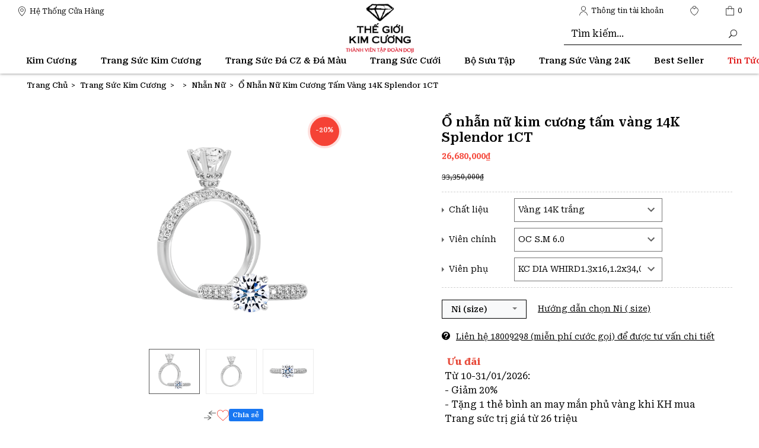

--- FILE ---
content_type: text/html; charset=utf-8
request_url: https://thegioikimcuong.vn/products/fr01-onhannukimcuongtamvang14ksplendor-1ct-nu
body_size: 97222
content:
<!doctype html>
<html amp lang="vi">
	<head>
    <script async="" src="https://s.zzcdn.me/ztr/ztracker.js?id=7059734905957257216"></script>
		<meta name="google-site-verification" content="l4rk7gX8w6w5ohcRGJU8aThI9t6wIehHyMTv32QBnfY" /> 
		<meta charset="utf-8" />
		<meta name="viewport" content="width=device-width,initial-scale=1,shrink-to-fit=no">
		<meta name="revisit-after" content="1 day" />
		<meta http-equiv="x-ua-compatible" content="ie=edge">
		<meta name="HandheldFriendly" content="true">
		<meta name="google-site-verification" content="3iDOiSodnjJyGZ-ojhOzOny4e4D9LAKYeJDOUqq4BOc" />
		<title>Ổ nhẫn nữ kim cương tấm v&#224;ng 14K Splendor 1CT &ndash; Thế giới Kim Cương</title>
<meta name="description" content="[PromotionDescription]		   		  			 								   Ưu đãi							 			 									Từ 10-31/01/2026:- Giảm 20%- Tặng 1 thẻ bình an may mắn phủ vàng khi KH mua Trang sức trị giá từ 26 triệu							 		  	   		[/PromotionDescription]" />		<link rel="canonical" href="https://thegioikimcuong.vn/products/fr01-onhannukimcuongtamvang14ksplendor-1ct-nu" />
		<meta name = "format-detection" content = "telephone=no">
		<link rel="amphtml" href="https://thegioikimcuong.vn/products/fr01-onhannukimcuongtamvang14ksplendor-1ct-nu?view=amp">
		<link rel="alternate" href="https://thegioikimcuong.vn/products/fr01-onhannukimcuongtamvang14ksplendor-1ct-nu" hreflang="vi-vn" />	
		<meta name="keywords" content="Thế giới Kim Cương">
		
<meta name="robots" content="index,follow,noodp">
		<meta http-equiv="x-dns-prefetch-control" content="on">
		<link rel="dns-prefetch" href="https://thegioikimcuong.vn">
		<link rel="dns-prefetch" href="//hstatic.net">
		<link rel="dns-prefetch" href="//theme.hstatic.net/">
		<link rel="dns-prefetch" href="//file.hstatic.net/">
		<link rel="dns-prefetch" href="//www.google-analytics.com/">
		<link rel="dns-prefetch" href="//www.googletagmanager.com/">
		<meta name="keyword" content="">
<meta property="og:type" content="product" />
<meta property="og:title" content="Ổ nhẫn nữ kim cương tấm vàng 14K Splendor 1CT" />
<meta property="og:image:secure_url" content="https://cdn.hstatic.net/products/1000381168/upload_9e011fd621df440bace9010be1069ee3_grande.jpg" />
<meta property="og:image:width" content="1200" />
<meta property="og:image:height" content="630" />
<meta property="og:price:amount" content="26680000" />
<meta property="og:price:currency" content="VND" />
<meta property="og:description" content="[PromotionDescription]		   		  			 								   Ưu đãi							 			 									Từ 10-31/01/2026:- Giảm 20%- Tặng 1 thẻ bình an may mắn phủ vàng khi KH mua Trang sức trị giá từ 26 triệu							 		  	   		[/PromotionDescription]" /><meta property="og:url" content="https://thegioikimcuong.vn/products/fr01-onhannukimcuongtamvang14ksplendor-1ct-nu" />
<meta property="og:site_name" content="Thế giới Kim Cương" />
<meta property="fb:app_id" content=""/>


  <meta name="twitter:card" content="summary_large_image"/>
  <meta name="twitter:title" content="Ổ nhẫn nữ kim cương tấm v&#224;ng 14K Splendor 1CT" />
  <meta name="twitter:description" content="[PromotionDescription]		   		  			 								   Ưu đ&#227;i							 			 									Từ 10-31/01/2026:- Giảm 20%- Tặng 1 thẻ b&#236;nh an may mắn phủ v&#224;ng khi KH mua Trang sức trị gi&#225; từ 26 triệu							 	..." />
  <meta name="twitter:image" content="http://cdn.hstatic.net/products/1000381168/upload_9e011fd621df440bace9010be1069ee3_master.jpg" />
  <meta name="twitter:label1" content="PRICE" />
  <meta name="twitter:data1" content="26,680,000 VND" />
  <meta name="twitter:label2" content="VENDOR" />
  <meta name="twitter:data2" content="Kh&#225;c" />


		<link rel="apple-touch-icon" sizes="57x57" href="//cdn.hstatic.net/themes/1000381168/1001408978/14/apple-icon-57x57.png?v=249">
		<link rel="apple-touch-icon" sizes="60x60" href="//cdn.hstatic.net/themes/1000381168/1001408978/14/apple-icon-60x60.png?v=249">
		<link rel="apple-touch-icon" sizes="72x72" href="//cdn.hstatic.net/themes/1000381168/1001408978/14/apple-icon-72x72.png?v=249">
		<link rel="apple-touch-icon" sizes="76x76" href="//cdn.hstatic.net/themes/1000381168/1001408978/14/apple-icon-76x76.png?v=249">
		<link rel="apple-touch-icon" sizes="114x114" href="//cdn.hstatic.net/themes/1000381168/1001408978/14/apple-icon-114x114.png?v=249">
		<link rel="apple-touch-icon" sizes="120x120" href="//cdn.hstatic.net/themes/1000381168/1001408978/14/apple-icon-120x120.png?v=249">
		<link rel="apple-touch-icon" sizes="144x144" href="//cdn.hstatic.net/themes/1000381168/1001408978/14/apple-icon-144x144.png?v=249">
		<link rel="apple-touch-icon" sizes="152x152" href="//cdn.hstatic.net/themes/1000381168/1001408978/14/apple-icon-152x152.png?v=249">
		<link rel="apple-touch-icon" sizes="180x180" href="//cdn.hstatic.net/themes/1000381168/1001408978/14/apple-icon-180x180.png?v=249">
		<link rel="icon" type="image/png" sizes="192x192" href="//cdn.hstatic.net/themes/1000381168/1001408978/14/android-icon-192x192.png?v=249">
		<link rel="icon" type="image/png" sizes="32x32" href="//cdn.hstatic.net/themes/1000381168/1001408978/14/favicon-32x32.png?v=249">
		<link rel="icon" type="image/png" sizes="96x96" href="//cdn.hstatic.net/themes/1000381168/1001408978/14/favicon-96x96.png?v=249">
		<link rel="icon" type="image/png" sizes="16x16" href="//cdn.hstatic.net/themes/1000381168/1001408978/14/favicon-16x16.png?v=249">
		<link rel="shortcut icon" href="//cdn.hstatic.net/themes/1000381168/1001408978/14/favicon.png?v=249" type="image/png" />
		<link rel="manifest" href="//cdn.hstatic.net/themes/1000381168/1001408978/14/manifest.json?v=249">
		<meta name="msapplication-TileColor" content="#f05b28">
		<meta name="msapplication-TileImage" content="//cdn.hstatic.net/themes/1000381168/1001408978/14/ms-icon-144x144.png?v=249">
		<meta name="theme-color" content="#f05b28">
<!--+++++++++++++++++++++++++  Preload ++++++++++++++++++++++++-->
<meta http-equiv="x-dns-prefetch-control" content="on">
<link rel="dns-prefetch" href="https://thegioikimcuong.vn">
<link rel="dns-prefetch" href="//hstatic.net">
<link rel="dns-prefetch" href="//theme.hstatic.net/">
<link rel="dns-prefetch" href="//product.hstatic.net/">
<link rel="dns-prefetch" href="//file.hstatic.net/">
<!--+++++++++++++++++++++++++  CSS ++++++++++++++++++++++++-->
<link rel="preload stylesheet" as="style" fetchpriority="low" href="//cdn.hstatic.net/themes/1000381168/1001408978/14/ion.rangeSlider.min.css?v=249">
<link rel="preload stylesheet" as="style" fetchpriority="low" href="//cdn.hstatic.net/themes/1000381168/1001408978/14/owl.carousel.min.css?v=249">
<link rel="preload stylesheet" as="style" fetchpriority="low" href="//cdn.hstatic.net/themes/1000381168/1001408978/14/styles.css?v=249" >
<link rel="preload stylesheet" as="style" fetchpriority="low" href="//cdn.hstatic.net/themes/1000381168/1001408978/14/styles-02.css?v=249">
<link rel="preload stylesheet" as="style" fetchpriority="low" href="//cdn.hstatic.net/themes/1000381168/1001408978/14/styles-03.css?v=249">
<link rel="preload stylesheet" as="style" fetchpriority="low" href="//cdn.hstatic.net/themes/1000381168/1001408978/14/tocsc.scss.css?v=249"/>
<link rel="preload stylesheet" as="style" fetchpriority="low" href="//cdn.hstatic.net/themes/1000381168/1001408978/14/cusnew.scss.css?v=249"/>
 

<link rel="preload stylesheet" as="style" fetchpriority="low" href="//cdn.jsdelivr.net/npm/slick-carousel@1.8.1/slick/slick.css"/>
<link rel="preload stylesheet" as="style" fetchpriority="low" href="https://cdnjs.cloudflare.com/ajax/libs/fancybox/3.5.7/jquery.fancybox.min.css">
<link rel="preload stylesheet" as="style" fetchpriority="low" href="https://cdnjs.cloudflare.com/ajax/libs/ion-rangeslider/2.3.1/css/ion.rangeSlider.min.css"/>
<!-- SEO META DESCRIPTION -->
<meta name="description" content="[PromotionDescription]		   		  			 								   Ưu đãi							 			 									Từ 10-31/01/2026:- Giảm 20%- Tặng 1 thẻ bình an may mắn phủ vàng khi KH mua Trang sức trị giá từ 26 triệu							 		  	   		[/PromotionDescription]" />
<!-- END SEO META DESCRIPTION -->
<!-- SEO PAGI -->
<!-- END SEO PAGI -->

<script type="application/ld+json">
{
  "@context": "https://schema.org",
  "@type": "Organization",
  "name": "Thế giới kim cương",
  "url": "https://thegioikimcuong.vn/",
  "logo": "https://theme.hstatic.net/1000381168/1001320782/14/logo.png?v=153",
  "sameAs": [
    "https://www.facebook.com/thegioikimcuong/",
    "https://www.instagram.com/thegioikimcuong",
    "https://www.youtube.com/channel/UCfnuT5O9BhlyQDEbYXO8gBw"
  ]
}
</script>


<style>
	img{ max-width: 100%; height: auto; }
	.w-100{ width: 100% !important; }
	.w-auto{ width: auto !important; }
	.isImgCls.lazyloaded.w-100{ width: auto !important; }

	#banner_slider:not(.owl-loaded){ display: grid !important; grid-auto-flow: column; grid-auto-columns: 100%; overflow: hidden; }
	#banner_slider:not(.owl-loaded) > *:nth-child(n+2),
	#banner_slider:not(.owl-loaded) > *:nth-child(n+2) *{ display: none; opacity: 0; visibility: hidden; width:0; height:0; content-visibility: hidden; contain-intrinsic-size: 0 0; }

</style>
<style id="isImgCls">
	i{ width: 14.86px; height: 16px; display: inline-block; }
	.isHideTBT{ display: none !important; opacity: 0; visibility: hidden; width:0; height:0; content-visibility: hidden; contain-intrinsic-size: 0 0; }
	.isImgCls{ display: block; aspect-ratio: 1; margin: 0 auto; }
	.willchange, .soon-slot-old, .soon-slot-new, .pulse, .lazyloaded, img{ will-change: transform, opacity; }
	.lazyload{ background: #F9F9F9; will-change: transform, opacity; }
	*{ background-image: none !important; }
</style>
<script>
	/*Jquery 1.11.3*/
/*! jQuery v1.11.3 | (c) 2005, 2015 jQuery Foundation, Inc. | jquery.org/license */
!function(a, b) {
    "object" == typeof module && "object" == typeof module.exports ? module.exports = a.document ? b(a, !0) : function(a) {
        if (!a.document)
            throw new Error("jQuery requires a window with a document");
        return b(a)
    }
    : b(a)
}("undefined" != typeof window ? window : this, function(a, b) {
    var c = []
      , d = c.slice
      , e = c.concat
      , f = c.push
      , g = c.indexOf
      , h = {}
      , i = h.toString
      , j = h.hasOwnProperty
      , k = {}
      , l = "1.11.3"
      , m = function(a, b) {
        return new m.fn.init(a,b)
    }
      , n = /^[\s\uFEFF\xA0]+|[\s\uFEFF\xA0]+$/g
      , o = /^-ms-/
      , p = /-([\da-z])/gi
      , q = function(a, b) {
        return b.toUpperCase()
    };
    m.fn = m.prototype = {
        jquery: l,
        constructor: m,
        selector: "",
        length: 0,
        toArray: function() {
            return d.call(this)
        },
        get: function(a) {
            return null != a ? 0 > a ? this[a + this.length] : this[a] : d.call(this)
        },
        pushStack: function(a) {
            var b = m.merge(this.constructor(), a);
            return b.prevObject = this,
            b.context = this.context,
            b
        },
        each: function(a, b) {
            return m.each(this, a, b)
        },
        map: function(a) {
            return this.pushStack(m.map(this, function(b, c) {
                return a.call(b, c, b)
            }))
        },
        slice: function() {
            return this.pushStack(d.apply(this, arguments))
        },
        first: function() {
            return this.eq(0)
        },
        last: function() {
            return this.eq(-1)
        },
        eq: function(a) {
            var b = this.length
              , c = +a + (0 > a ? b : 0);
            return this.pushStack(c >= 0 && b > c ? [this[c]] : [])
        },
        end: function() {
            return this.prevObject || this.constructor(null)
        },
        push: f,
        sort: c.sort,
        splice: c.splice
    },
    m.extend = m.fn.extend = function() {
        var a, b, c, d, e, f, g = arguments[0] || {}, h = 1, i = arguments.length, j = !1;
        for ("boolean" == typeof g && (j = g,
        g = arguments[h] || {},
        h++),
        "object" == typeof g || m.isFunction(g) || (g = {}),
        h === i && (g = this,
        h--); i > h; h++)
            if (null != (e = arguments[h]))
                for (d in e)
                    a = g[d],
                    c = e[d],
                    g !== c && (j && c && (m.isPlainObject(c) || (b = m.isArray(c))) ? (b ? (b = !1,
                    f = a && m.isArray(a) ? a : []) : f = a && m.isPlainObject(a) ? a : {},
                    g[d] = m.extend(j, f, c)) : void 0 !== c && (g[d] = c));
        return g
    }
    ,
    m.extend({
        expando: "jQuery" + (l + Math.random()).replace(/\D/g, ""),
        isReady: !0,
        error: function(a) {
            throw new Error(a)
        },
        noop: function() {},
        isFunction: function(a) {
            return "function" === m.type(a)
        },
        isArray: Array.isArray || function(a) {
            return "array" === m.type(a)
        }
        ,
        isWindow: function(a) {
            return null != a && a == a.window
        },
        isNumeric: function(a) {
            return !m.isArray(a) && a - parseFloat(a) + 1 >= 0
        },
        isEmptyObject: function(a) {
            var b;
            for (b in a)
                return !1;
            return !0
        },
        isPlainObject: function(a) {
            var b;
            if (!a || "object" !== m.type(a) || a.nodeType || m.isWindow(a))
                return !1;
            try {
                if (a.constructor && !j.call(a, "constructor") && !j.call(a.constructor.prototype, "isPrototypeOf"))
                    return !1
            } catch (c) {
                return !1
            }
            if (k.ownLast)
                for (b in a)
                    return j.call(a, b);
            for (b in a)
                ;
            return void 0 === b || j.call(a, b)
        },
        type: function(a) {
            return null == a ? a + "" : "object" == typeof a || "function" == typeof a ? h[i.call(a)] || "object" : typeof a
        },
        globalEval: function(b) {
            b && m.trim(b) && (a.execScript || function(b) {
                a.eval.call(a, b)
            }
            )(b)
        },
        camelCase: function(a) {
            return a.replace(o, "ms-").replace(p, q)
        },
        nodeName: function(a, b) {
            return a.nodeName && a.nodeName.toLowerCase() === b.toLowerCase()
        },
        each: function(a, b, c) {
            var d, e = 0, f = a.length, g = r(a);
            if (c) {
                if (g) {
                    for (; f > e; e++)
                        if (d = b.apply(a[e], c),
                        d === !1)
                            break
                } else
                    for (e in a)
                        if (d = b.apply(a[e], c),
                        d === !1)
                            break
            } else if (g) {
                for (; f > e; e++)
                    if (d = b.call(a[e], e, a[e]),
                    d === !1)
                        break
            } else
                for (e in a)
                    if (d = b.call(a[e], e, a[e]),
                    d === !1)
                        break;
            return a
        },
        trim: function(a) {
            return null == a ? "" : (a + "").replace(n, "")
        },
        makeArray: function(a, b) {
            var c = b || [];
            return null != a && (r(Object(a)) ? m.merge(c, "string" == typeof a ? [a] : a) : f.call(c, a)),
            c
        },
        inArray: function(a, b, c) {
            var d;
            if (b) {
                if (g)
                    return g.call(b, a, c);
                for (d = b.length,
                c = c ? 0 > c ? Math.max(0, d + c) : c : 0; d > c; c++)
                    if (c in b && b[c] === a)
                        return c
            }
            return -1
        },
        merge: function(a, b) {
            var c = +b.length
              , d = 0
              , e = a.length;
            while (c > d)
                a[e++] = b[d++];
            if (c !== c)
                while (void 0 !== b[d])
                    a[e++] = b[d++];
            return a.length = e,
            a
        },
        grep: function(a, b, c) {
            for (var d, e = [], f = 0, g = a.length, h = !c; g > f; f++)
                d = !b(a[f], f),
                d !== h && e.push(a[f]);
            return e
        },
        map: function(a, b, c) {
            var d, f = 0, g = a.length, h = r(a), i = [];
            if (h)
                for (; g > f; f++)
                    d = b(a[f], f, c),
                    null != d && i.push(d);
            else
                for (f in a)
                    d = b(a[f], f, c),
                    null != d && i.push(d);
            return e.apply([], i)
        },
        guid: 1,
        proxy: function(a, b) {
            var c, e, f;
            return "string" == typeof b && (f = a[b],
            b = a,
            a = f),
            m.isFunction(a) ? (c = d.call(arguments, 2),
            e = function() {
                return a.apply(b || this, c.concat(d.call(arguments)))
            }
            ,
            e.guid = a.guid = a.guid || m.guid++,
            e) : void 0
        },
        now: function() {
            return +new Date
        },
        support: k
    }),
    m.each("Boolean Number String Function Array Date RegExp Object Error".split(" "), function(a, b) {
        h["[object " + b + "]"] = b.toLowerCase()
    });
    function r(a) {
        var b = "length"in a && a.length
          , c = m.type(a);
        return "function" === c || m.isWindow(a) ? !1 : 1 === a.nodeType && b ? !0 : "array" === c || 0 === b || "number" == typeof b && b > 0 && b - 1 in a
    }
    var s = function(a) {
        var b, c, d, e, f, g, h, i, j, k, l, m, n, o, p, q, r, s, t, u = "sizzle" + 1 * new Date, v = a.document, w = 0, x = 0, y = ha(), z = ha(), A = ha(), B = function(a, b) {
            return a === b && (l = !0),
            0
        }, C = 1 << 31, D = {}.hasOwnProperty, E = [], F = E.pop, G = E.push, H = E.push, I = E.slice, J = function(a, b) {
            for (var c = 0, d = a.length; d > c; c++)
                if (a[c] === b)
                    return c;
            return -1
        }, K = "checked|selected|async|autofocus|autoplay|controls|defer|disabled|hidden|ismap|loop|multiple|open|readonly|required|scoped", L = "[\\x20\\t\\r\\n\\f]", M = "(?:\\\\.|[\\w-]|[^\\x00-\\xa0])+", N = M.replace("w", "w#"), O = "\\[" + L + "*(" + M + ")(?:" + L + "*([*^$|!~]?=)" + L + "*(?:'((?:\\\\.|[^\\\\'])*)'|\"((?:\\\\.|[^\\\\\"])*)\"|(" + N + "))|)" + L + "*\\]", P = ":(" + M + ")(?:\\((('((?:\\\\.|[^\\\\'])*)'|\"((?:\\\\.|[^\\\\\"])*)\")|((?:\\\\.|[^\\\\()[\\]]|" + O + ")*)|.*)\\)|)", Q = new RegExp(L + "+","g"), R = new RegExp("^" + L + "+|((?:^|[^\\\\])(?:\\\\.)*)" + L + "+$","g"), S = new RegExp("^" + L + "*," + L + "*"), T = new RegExp("^" + L + "*([>+~]|" + L + ")" + L + "*"), U = new RegExp("=" + L + "*([^\\]'\"]*?)" + L + "*\\]","g"), V = new RegExp(P), W = new RegExp("^" + N + "$"), X = {
            ID: new RegExp("^#(" + M + ")"),
            CLASS: new RegExp("^\\.(" + M + ")"),
            TAG: new RegExp("^(" + M.replace("w", "w*") + ")"),
            ATTR: new RegExp("^" + O),
            PSEUDO: new RegExp("^" + P),
            CHILD: new RegExp("^:(only|first|last|nth|nth-last)-(child|of-type)(?:\\(" + L + "*(even|odd|(([+-]|)(\\d*)n|)" + L + "*(?:([+-]|)" + L + "*(\\d+)|))" + L + "*\\)|)","i"),
            bool: new RegExp("^(?:" + K + ")$","i"),
            needsContext: new RegExp("^" + L + "*[>+~]|:(even|odd|eq|gt|lt|nth|first|last)(?:\\(" + L + "*((?:-\\d)?\\d*)" + L + "*\\)|)(?=[^-]|$)","i")
        }, Y = /^(?:input|select|textarea|button)$/i, Z = /^h\d$/i, $ = /^[^{]+\{\s*\[native \w/, _ = /^(?:#([\w-]+)|(\w+)|\.([\w-]+))$/, aa = /[+~]/, ba = /'|\\/g, ca = new RegExp("\\\\([\\da-f]{1,6}" + L + "?|(" + L + ")|.)","ig"), da = function(a, b, c) {
            var d = "0x" + b - 65536;
            return d !== d || c ? b : 0 > d ? String.fromCharCode(d + 65536) : String.fromCharCode(d >> 10 | 55296, 1023 & d | 56320)
        }, ea = function() {
            m()
        };
        try {
            H.apply(E = I.call(v.childNodes), v.childNodes),
            E[v.childNodes.length].nodeType
        } catch (fa) {
            H = {
                apply: E.length ? function(a, b) {
                    G.apply(a, I.call(b))
                }
                : function(a, b) {
                    var c = a.length
                      , d = 0;
                    while (a[c++] = b[d++])
                        ;
                    a.length = c - 1
                }
            }
        }
        function ga(a, b, d, e) {
            var f, h, j, k, l, o, r, s, w, x;
            if ((b ? b.ownerDocument || b : v) !== n && m(b),
            b = b || n,
            d = d || [],
            k = b.nodeType,
            "string" != typeof a || !a || 1 !== k && 9 !== k && 11 !== k)
                return d;
            if (!e && p) {
                if (11 !== k && (f = _.exec(a)))
                    if (j = f[1]) {
                        if (9 === k) {
                            if (h = b.getElementById(j),
                            !h || !h.parentNode)
                                return d;
                            if (h.id === j)
                                return d.push(h),
                                d
                        } else if (b.ownerDocument && (h = b.ownerDocument.getElementById(j)) && t(b, h) && h.id === j)
                            return d.push(h),
                            d
                    } else {
                        if (f[2])
                            return H.apply(d, b.getElementsByTagName(a)),
                            d;
                        if ((j = f[3]) && c.getElementsByClassName)
                            return H.apply(d, b.getElementsByClassName(j)),
                            d
                    }
                if (c.qsa && (!q || !q.test(a))) {
                    if (s = r = u,
                    w = b,
                    x = 1 !== k && a,
                    1 === k && "object" !== b.nodeName.toLowerCase()) {
                        o = g(a),
                        (r = b.getAttribute("id")) ? s = r.replace(ba, "\\$&") : b.setAttribute("id", s),
                        s = "[id='" + s + "'] ",
                        l = o.length;
                        while (l--)
                            o[l] = s + ra(o[l]);
                        w = aa.test(a) && pa(b.parentNode) || b,
                        x = o.join(",")
                    }
                    if (x)
                        try {
                            return H.apply(d, w.querySelectorAll(x)),
                            d
                        } catch (y) {} finally {
                            r || b.removeAttribute("id")
                        }
                }
            }
            return i(a.replace(R, "$1"), b, d, e)
        }
        function ha() {
            var a = [];
            function b(c, e) {
                return a.push(c + " ") > d.cacheLength && delete b[a.shift()],
                b[c + " "] = e
            }
            return b
        }
        function ia(a) {
            return a[u] = !0,
            a
        }
        function ja(a) {
            var b = n.createElement("div");
            try {
                return !!a(b)
            } catch (c) {
                return !1
            } finally {
                b.parentNode && b.parentNode.removeChild(b),
                b = null
            }
        }
        function ka(a, b) {
            var c = a.split("|")
              , e = a.length;
            while (e--)
                d.attrHandle[c[e]] = b
        }
        function la(a, b) {
            var c = b && a
              , d = c && 1 === a.nodeType && 1 === b.nodeType && (~b.sourceIndex || C) - (~a.sourceIndex || C);
            if (d)
                return d;
            if (c)
                while (c = c.nextSibling)
                    if (c === b)
                        return -1;
            return a ? 1 : -1
        }
        function ma(a) {
            return function(b) {
                var c = b.nodeName.toLowerCase();
                return "input" === c && b.type === a
            }
        }
        function na(a) {
            return function(b) {
                var c = b.nodeName.toLowerCase();
                return ("input" === c || "button" === c) && b.type === a
            }
        }
        function oa(a) {
            return ia(function(b) {
                return b = +b,
                ia(function(c, d) {
                    var e, f = a([], c.length, b), g = f.length;
                    while (g--)
                        c[e = f[g]] && (c[e] = !(d[e] = c[e]))
                })
            })
        }
        function pa(a) {
            return a && "undefined" != typeof a.getElementsByTagName && a
        }
        c = ga.support = {},
        f = ga.isXML = function(a) {
            var b = a && (a.ownerDocument || a).documentElement;
            return b ? "HTML" !== b.nodeName : !1
        }
        ,
        m = ga.setDocument = function(a) {
            var b, e, g = a ? a.ownerDocument || a : v;
            return g !== n && 9 === g.nodeType && g.documentElement ? (n = g,
            o = g.documentElement,
            e = g.defaultView,
            e && e !== e.top && (e.addEventListener ? e.addEventListener("unload", ea, !1) : e.attachEvent && e.attachEvent("onunload", ea)),
            p = !f(g),
            c.attributes = ja(function(a) {
                return a.className = "i",
                !a.getAttribute("className")
            }),
            c.getElementsByTagName = ja(function(a) {
                return a.appendChild(g.createComment("")),
                !a.getElementsByTagName("*").length
            }),
            c.getElementsByClassName = $.test(g.getElementsByClassName),
            c.getById = ja(function(a) {
                return o.appendChild(a).id = u,
                !g.getElementsByName || !g.getElementsByName(u).length
            }),
            c.getById ? (d.find.ID = function(a, b) {
                if ("undefined" != typeof b.getElementById && p) {
                    var c = b.getElementById(a);
                    return c && c.parentNode ? [c] : []
                }
            }
            ,
            d.filter.ID = function(a) {
                var b = a.replace(ca, da);
                return function(a) {
                    return a.getAttribute("id") === b
                }
            }
            ) : (delete d.find.ID,
            d.filter.ID = function(a) {
                var b = a.replace(ca, da);
                return function(a) {
                    var c = "undefined" != typeof a.getAttributeNode && a.getAttributeNode("id");
                    return c && c.value === b
                }
            }
            ),
            d.find.TAG = c.getElementsByTagName ? function(a, b) {
                return "undefined" != typeof b.getElementsByTagName ? b.getElementsByTagName(a) : c.qsa ? b.querySelectorAll(a) : void 0
            }
            : function(a, b) {
                var c, d = [], e = 0, f = b.getElementsByTagName(a);
                if ("*" === a) {
                    while (c = f[e++])
                        1 === c.nodeType && d.push(c);
                    return d
                }
                return f
            }
            ,
            d.find.CLASS = c.getElementsByClassName && function(a, b) {
                return p ? b.getElementsByClassName(a) : void 0
            }
            ,
            r = [],
            q = [],
            (c.qsa = $.test(g.querySelectorAll)) && (ja(function(a) {
                o.appendChild(a).innerHTML = "<a id='" + u + "'></a><select id='" + u + "-\f]' msallowcapture=''><option selected=''></option></select>",
                a.querySelectorAll("[msallowcapture^='']").length && q.push("[*^$]=" + L + "*(?:''|\"\")"),
                a.querySelectorAll("[selected]").length || q.push("\\[" + L + "*(?:value|" + K + ")"),
                a.querySelectorAll("[id~=" + u + "-]").length || q.push("~="),
                a.querySelectorAll(":checked").length || q.push(":checked"),
                a.querySelectorAll("a#" + u + "+*").length || q.push(".#.+[+~]")
            }),
            ja(function(a) {
                var b = g.createElement("input");
                b.setAttribute("type", "hidden"),
                a.appendChild(b).setAttribute("name", "D"),
                a.querySelectorAll("[name=d]").length && q.push("name" + L + "*[*^$|!~]?="),
                a.querySelectorAll(":enabled").length || q.push(":enabled", ":disabled"),
                a.querySelectorAll("*,:x"),
                q.push(",.*:")
            })),
            (c.matchesSelector = $.test(s = o.matches || o.webkitMatchesSelector || o.mozMatchesSelector || o.oMatchesSelector || o.msMatchesSelector)) && ja(function(a) {
                c.disconnectedMatch = s.call(a, "div"),
                s.call(a, "[s!='']:x"),
                r.push("!=", P)
            }),
            q = q.length && new RegExp(q.join("|")),
            r = r.length && new RegExp(r.join("|")),
            b = $.test(o.compareDocumentPosition),
            t = b || $.test(o.contains) ? function(a, b) {
                var c = 9 === a.nodeType ? a.documentElement : a
                  , d = b && b.parentNode;
                return a === d || !(!d || 1 !== d.nodeType || !(c.contains ? c.contains(d) : a.compareDocumentPosition && 16 & a.compareDocumentPosition(d)))
            }
            : function(a, b) {
                if (b)
                    while (b = b.parentNode)
                        if (b === a)
                            return !0;
                return !1
            }
            ,
            B = b ? function(a, b) {
                if (a === b)
                    return l = !0,
                    0;
                var d = !a.compareDocumentPosition - !b.compareDocumentPosition;
                return d ? d : (d = (a.ownerDocument || a) === (b.ownerDocument || b) ? a.compareDocumentPosition(b) : 1,
                1 & d || !c.sortDetached && b.compareDocumentPosition(a) === d ? a === g || a.ownerDocument === v && t(v, a) ? -1 : b === g || b.ownerDocument === v && t(v, b) ? 1 : k ? J(k, a) - J(k, b) : 0 : 4 & d ? -1 : 1)
            }
            : function(a, b) {
                if (a === b)
                    return l = !0,
                    0;
                var c, d = 0, e = a.parentNode, f = b.parentNode, h = [a], i = [b];
                if (!e || !f)
                    return a === g ? -1 : b === g ? 1 : e ? -1 : f ? 1 : k ? J(k, a) - J(k, b) : 0;
                if (e === f)
                    return la(a, b);
                c = a;
                while (c = c.parentNode)
                    h.unshift(c);
                c = b;
                while (c = c.parentNode)
                    i.unshift(c);
                while (h[d] === i[d])
                    d++;
                return d ? la(h[d], i[d]) : h[d] === v ? -1 : i[d] === v ? 1 : 0
            }
            ,
            g) : n
        }
        ,
        ga.matches = function(a, b) {
            return ga(a, null, null, b)
        }
        ,
        ga.matchesSelector = function(a, b) {
            if ((a.ownerDocument || a) !== n && m(a),
            b = b.replace(U, "='$1']"),
            !(!c.matchesSelector || !p || r && r.test(b) || q && q.test(b)))
                try {
                    var d = s.call(a, b);
                    if (d || c.disconnectedMatch || a.document && 11 !== a.document.nodeType)
                        return d
                } catch (e) {}
            return ga(b, n, null, [a]).length > 0
        }
        ,
        ga.contains = function(a, b) {
            return (a.ownerDocument || a) !== n && m(a),
            t(a, b)
        }
        ,
        ga.attr = function(a, b) {
            (a.ownerDocument || a) !== n && m(a);
            var e = d.attrHandle[b.toLowerCase()]
              , f = e && D.call(d.attrHandle, b.toLowerCase()) ? e(a, b, !p) : void 0;
            return void 0 !== f ? f : c.attributes || !p ? a.getAttribute(b) : (f = a.getAttributeNode(b)) && f.specified ? f.value : null
        }
        ,
        ga.error = function(a) {
            throw new Error("Syntax error, unrecognized expression: " + a)
        }
        ,
        ga.uniqueSort = function(a) {
            var b, d = [], e = 0, f = 0;
            if (l = !c.detectDuplicates,
            k = !c.sortStable && a.slice(0),
            a.sort(B),
            l) {
                while (b = a[f++])
                    b === a[f] && (e = d.push(f));
                while (e--)
                    a.splice(d[e], 1)
            }
            return k = null,
            a
        }
        ,
        e = ga.getText = function(a) {
            var b, c = "", d = 0, f = a.nodeType;
            if (f) {
                if (1 === f || 9 === f || 11 === f) {
                    if ("string" == typeof a.textContent)
                        return a.textContent;
                    for (a = a.firstChild; a; a = a.nextSibling)
                        c += e(a)
                } else if (3 === f || 4 === f)
                    return a.nodeValue
            } else
                while (b = a[d++])
                    c += e(b);
            return c
        }
        ,
        d = ga.selectors = {
            cacheLength: 50,
            createPseudo: ia,
            match: X,
            attrHandle: {},
            find: {},
            relative: {
                ">": {
                    dir: "parentNode",
                    first: !0
                },
                " ": {
                    dir: "parentNode"
                },
                "+": {
                    dir: "previousSibling",
                    first: !0
                },
                "~": {
                    dir: "previousSibling"
                }
            },
            preFilter: {
                ATTR: function(a) {
                    return a[1] = a[1].replace(ca, da),
                    a[3] = (a[3] || a[4] || a[5] || "").replace(ca, da),
                    "~=" === a[2] && (a[3] = " " + a[3] + " "),
                    a.slice(0, 4)
                },
                CHILD: function(a) {
                    return a[1] = a[1].toLowerCase(),
                    "nth" === a[1].slice(0, 3) ? (a[3] || ga.error(a[0]),
                    a[4] = +(a[4] ? a[5] + (a[6] || 1) : 2 * ("even" === a[3] || "odd" === a[3])),
                    a[5] = +(a[7] + a[8] || "odd" === a[3])) : a[3] && ga.error(a[0]),
                    a
                },
                PSEUDO: function(a) {
                    var b, c = !a[6] && a[2];
                    return X.CHILD.test(a[0]) ? null : (a[3] ? a[2] = a[4] || a[5] || "" : c && V.test(c) && (b = g(c, !0)) && (b = c.indexOf(")", c.length - b) - c.length) && (a[0] = a[0].slice(0, b),
                    a[2] = c.slice(0, b)),
                    a.slice(0, 3))
                }
            },
            filter: {
                TAG: function(a) {
                    var b = a.replace(ca, da).toLowerCase();
                    return "*" === a ? function() {
                        return !0
                    }
                    : function(a) {
                        return a.nodeName && a.nodeName.toLowerCase() === b
                    }
                },
                CLASS: function(a) {
                    var b = y[a + " "];
                    return b || (b = new RegExp("(^|" + L + ")" + a + "(" + L + "|$)")) && y(a, function(a) {
                        return b.test("string" == typeof a.className && a.className || "undefined" != typeof a.getAttribute && a.getAttribute("class") || "")
                    })
                },
                ATTR: function(a, b, c) {
                    return function(d) {
                        var e = ga.attr(d, a);
                        return null == e ? "!=" === b : b ? (e += "",
                        "=" === b ? e === c : "!=" === b ? e !== c : "^=" === b ? c && 0 === e.indexOf(c) : "*=" === b ? c && e.indexOf(c) > -1 : "$=" === b ? c && e.slice(-c.length) === c : "~=" === b ? (" " + e.replace(Q, " ") + " ").indexOf(c) > -1 : "|=" === b ? e === c || e.slice(0, c.length + 1) === c + "-" : !1) : !0
                    }
                },
                CHILD: function(a, b, c, d, e) {
                    var f = "nth" !== a.slice(0, 3)
                      , g = "last" !== a.slice(-4)
                      , h = "of-type" === b;
                    return 1 === d && 0 === e ? function(a) {
                        return !!a.parentNode
                    }
                    : function(b, c, i) {
                        var j, k, l, m, n, o, p = f !== g ? "nextSibling" : "previousSibling", q = b.parentNode, r = h && b.nodeName.toLowerCase(), s = !i && !h;
                        if (q) {
                            if (f) {
                                while (p) {
                                    l = b;
                                    while (l = l[p])
                                        if (h ? l.nodeName.toLowerCase() === r : 1 === l.nodeType)
                                            return !1;
                                    o = p = "only" === a && !o && "nextSibling"
                                }
                                return !0
                            }
                            if (o = [g ? q.firstChild : q.lastChild],
                            g && s) {
                                k = q[u] || (q[u] = {}),
                                j = k[a] || [],
                                n = j[0] === w && j[1],
                                m = j[0] === w && j[2],
                                l = n && q.childNodes[n];
                                while (l = ++n && l && l[p] || (m = n = 0) || o.pop())
                                    if (1 === l.nodeType && ++m && l === b) {
                                        k[a] = [w, n, m];
                                        break
                                    }
                            } else if (s && (j = (b[u] || (b[u] = {}))[a]) && j[0] === w)
                                m = j[1];
                            else
                                while (l = ++n && l && l[p] || (m = n = 0) || o.pop())
                                    if ((h ? l.nodeName.toLowerCase() === r : 1 === l.nodeType) && ++m && (s && ((l[u] || (l[u] = {}))[a] = [w, m]),
                                    l === b))
                                        break;
                            return m -= e,
                            m === d || m % d === 0 && m / d >= 0
                        }
                    }
                },
                PSEUDO: function(a, b) {
                    var c, e = d.pseudos[a] || d.setFilters[a.toLowerCase()] || ga.error("unsupported pseudo: " + a);
                    return e[u] ? e(b) : e.length > 1 ? (c = [a, a, "", b],
                    d.setFilters.hasOwnProperty(a.toLowerCase()) ? ia(function(a, c) {
                        var d, f = e(a, b), g = f.length;
                        while (g--)
                            d = J(a, f[g]),
                            a[d] = !(c[d] = f[g])
                    }) : function(a) {
                        return e(a, 0, c)
                    }
                    ) : e
                }
            },
            pseudos: {
                not: ia(function(a) {
                    var b = []
                      , c = []
                      , d = h(a.replace(R, "$1"));
                    return d[u] ? ia(function(a, b, c, e) {
                        var f, g = d(a, null, e, []), h = a.length;
                        while (h--)
                            (f = g[h]) && (a[h] = !(b[h] = f))
                    }) : function(a, e, f) {
                        return b[0] = a,
                        d(b, null, f, c),
                        b[0] = null,
                        !c.pop()
                    }
                }),
                has: ia(function(a) {
                    return function(b) {
                        return ga(a, b).length > 0
                    }
                }),
                contains: ia(function(a) {
                    return a = a.replace(ca, da),
                    function(b) {
                        return (b.textContent || b.innerText || e(b)).indexOf(a) > -1
                    }
                }),
                lang: ia(function(a) {
                    return W.test(a || "") || ga.error("unsupported lang: " + a),
                    a = a.replace(ca, da).toLowerCase(),
                    function(b) {
                        var c;
                        do
                            if (c = p ? b.lang : b.getAttribute("xml:lang") || b.getAttribute("lang"))
                                return c = c.toLowerCase(),
                                c === a || 0 === c.indexOf(a + "-");
                        while ((b = b.parentNode) && 1 === b.nodeType);
                        return !1
                    }
                }),
                target: function(b) {
                    var c = a.location && a.location.hash;
                    return c && c.slice(1) === b.id
                },
                root: function(a) {
                    return a === o
                },
                focus: function(a) {
                    return a === n.activeElement && (!n.hasFocus || n.hasFocus()) && !!(a.type || a.href || ~a.tabIndex)
                },
                enabled: function(a) {
                    return a.disabled === !1
                },
                disabled: function(a) {
                    return a.disabled === !0
                },
                checked: function(a) {
                    var b = a.nodeName.toLowerCase();
                    return "input" === b && !!a.checked || "option" === b && !!a.selected
                },
                selected: function(a) {
                    return a.parentNode && a.parentNode.selectedIndex,
                    a.selected === !0
                },
                empty: function(a) {
                    for (a = a.firstChild; a; a = a.nextSibling)
                        if (a.nodeType < 6)
                            return !1;
                    return !0
                },
                parent: function(a) {
                    return !d.pseudos.empty(a)
                },
                header: function(a) {
                    return Z.test(a.nodeName)
                },
                input: function(a) {
                    return Y.test(a.nodeName)
                },
                button: function(a) {
                    var b = a.nodeName.toLowerCase();
                    return "input" === b && "button" === a.type || "button" === b
                },
                text: function(a) {
                    var b;
                    return "input" === a.nodeName.toLowerCase() && "text" === a.type && (null == (b = a.getAttribute("type")) || "text" === b.toLowerCase())
                },
                first: oa(function() {
                    return [0]
                }),
                last: oa(function(a, b) {
                    return [b - 1]
                }),
                eq: oa(function(a, b, c) {
                    return [0 > c ? c + b : c]
                }),
                even: oa(function(a, b) {
                    for (var c = 0; b > c; c += 2)
                        a.push(c);
                    return a
                }),
                odd: oa(function(a, b) {
                    for (var c = 1; b > c; c += 2)
                        a.push(c);
                    return a
                }),
                lt: oa(function(a, b, c) {
                    for (var d = 0 > c ? c + b : c; --d >= 0; )
                        a.push(d);
                    return a
                }),
                gt: oa(function(a, b, c) {
                    for (var d = 0 > c ? c + b : c; ++d < b; )
                        a.push(d);
                    return a
                })
            }
        },
        d.pseudos.nth = d.pseudos.eq;
        for (b in {
            radio: !0,
            checkbox: !0,
            file: !0,
            password: !0,
            image: !0
        })
            d.pseudos[b] = ma(b);
        for (b in {
            submit: !0,
            reset: !0
        })
            d.pseudos[b] = na(b);
        function qa() {}
        qa.prototype = d.filters = d.pseudos,
        d.setFilters = new qa,
        g = ga.tokenize = function(a, b) {
            var c, e, f, g, h, i, j, k = z[a + " "];
            if (k)
                return b ? 0 : k.slice(0);
            h = a,
            i = [],
            j = d.preFilter;
            while (h) {
                (!c || (e = S.exec(h))) && (e && (h = h.slice(e[0].length) || h),
                i.push(f = [])),
                c = !1,
                (e = T.exec(h)) && (c = e.shift(),
                f.push({
                    value: c,
                    type: e[0].replace(R, " ")
                }),
                h = h.slice(c.length));
                for (g in d.filter)
                    !(e = X[g].exec(h)) || j[g] && !(e = j[g](e)) || (c = e.shift(),
                    f.push({
                        value: c,
                        type: g,
                        matches: e
                    }),
                    h = h.slice(c.length));
                if (!c)
                    break
            }
            return b ? h.length : h ? ga.error(a) : z(a, i).slice(0)
        }
        ;
        function ra(a) {
            for (var b = 0, c = a.length, d = ""; c > b; b++)
                d += a[b].value;
            return d
        }
        function sa(a, b, c) {
            var d = b.dir
              , e = c && "parentNode" === d
              , f = x++;
            return b.first ? function(b, c, f) {
                while (b = b[d])
                    if (1 === b.nodeType || e)
                        return a(b, c, f)
            }
            : function(b, c, g) {
                var h, i, j = [w, f];
                if (g) {
                    while (b = b[d])
                        if ((1 === b.nodeType || e) && a(b, c, g))
                            return !0
                } else
                    while (b = b[d])
                        if (1 === b.nodeType || e) {
                            if (i = b[u] || (b[u] = {}),
                            (h = i[d]) && h[0] === w && h[1] === f)
                                return j[2] = h[2];
                            if (i[d] = j,
                            j[2] = a(b, c, g))
                                return !0
                        }
            }
        }
        function ta(a) {
            return a.length > 1 ? function(b, c, d) {
                var e = a.length;
                while (e--)
                    if (!a[e](b, c, d))
                        return !1;
                return !0
            }
            : a[0]
        }
        function ua(a, b, c) {
            for (var d = 0, e = b.length; e > d; d++)
                ga(a, b[d], c);
            return c
        }
        function va(a, b, c, d, e) {
            for (var f, g = [], h = 0, i = a.length, j = null != b; i > h; h++)
                (f = a[h]) && (!c || c(f, d, e)) && (g.push(f),
                j && b.push(h));
            return g
        }
        function wa(a, b, c, d, e, f) {
            return d && !d[u] && (d = wa(d)),
            e && !e[u] && (e = wa(e, f)),
            ia(function(f, g, h, i) {
                var j, k, l, m = [], n = [], o = g.length, p = f || ua(b || "*", h.nodeType ? [h] : h, []), q = !a || !f && b ? p : va(p, m, a, h, i), r = c ? e || (f ? a : o || d) ? [] : g : q;
                if (c && c(q, r, h, i),
                d) {
                    j = va(r, n),
                    d(j, [], h, i),
                    k = j.length;
                    while (k--)
                        (l = j[k]) && (r[n[k]] = !(q[n[k]] = l))
                }
                if (f) {
                    if (e || a) {
                        if (e) {
                            j = [],
                            k = r.length;
                            while (k--)
                                (l = r[k]) && j.push(q[k] = l);
                            e(null, r = [], j, i)
                        }
                        k = r.length;
                        while (k--)
                            (l = r[k]) && (j = e ? J(f, l) : m[k]) > -1 && (f[j] = !(g[j] = l))
                    }
                } else
                    r = va(r === g ? r.splice(o, r.length) : r),
                    e ? e(null, g, r, i) : H.apply(g, r)
            })
        }
        function xa(a) {
            for (var b, c, e, f = a.length, g = d.relative[a[0].type], h = g || d.relative[" "], i = g ? 1 : 0, k = sa(function(a) {
                return a === b
            }, h, !0), l = sa(function(a) {
                return J(b, a) > -1
            }, h, !0), m = [function(a, c, d) {
                var e = !g && (d || c !== j) || ((b = c).nodeType ? k(a, c, d) : l(a, c, d));
                return b = null,
                e
            }
            ]; f > i; i++)
                if (c = d.relative[a[i].type])
                    m = [sa(ta(m), c)];
                else {
                    if (c = d.filter[a[i].type].apply(null, a[i].matches),
                    c[u]) {
                        for (e = ++i; f > e; e++)
                            if (d.relative[a[e].type])
                                break;
                        return wa(i > 1 && ta(m), i > 1 && ra(a.slice(0, i - 1).concat({
                            value: " " === a[i - 2].type ? "*" : ""
                        })).replace(R, "$1"), c, e > i && xa(a.slice(i, e)), f > e && xa(a = a.slice(e)), f > e && ra(a))
                    }
                    m.push(c)
                }
            return ta(m)
        }
        function ya(a, b) {
            var c = b.length > 0
              , e = a.length > 0
              , f = function(f, g, h, i, k) {
                var l, m, o, p = 0, q = "0", r = f && [], s = [], t = j, u = f || e && d.find.TAG("*", k), v = w += null == t ? 1 : Math.random() || .1, x = u.length;
                for (k && (j = g !== n && g); q !== x && null != (l = u[q]); q++) {
                    if (e && l) {
                        m = 0;
                        while (o = a[m++])
                            if (o(l, g, h)) {
                                i.push(l);
                                break
                            }
                        k && (w = v)
                    }
                    c && ((l = !o && l) && p--,
                    f && r.push(l))
                }
                if (p += q,
                c && q !== p) {
                    m = 0;
                    while (o = b[m++])
                        o(r, s, g, h);
                    if (f) {
                        if (p > 0)
                            while (q--)
                                r[q] || s[q] || (s[q] = F.call(i));
                        s = va(s)
                    }
                    H.apply(i, s),
                    k && !f && s.length > 0 && p + b.length > 1 && ga.uniqueSort(i)
                }
                return k && (w = v,
                j = t),
                r
            };
            return c ? ia(f) : f
        }
        return h = ga.compile = function(a, b) {
            var c, d = [], e = [], f = A[a + " "];
            if (!f) {
                b || (b = g(a)),
                c = b.length;
                while (c--)
                    f = xa(b[c]),
                    f[u] ? d.push(f) : e.push(f);
                f = A(a, ya(e, d)),
                f.selector = a
            }
            return f
        }
        ,
        i = ga.select = function(a, b, e, f) {
            var i, j, k, l, m, n = "function" == typeof a && a, o = !f && g(a = n.selector || a);
            if (e = e || [],
            1 === o.length) {
                if (j = o[0] = o[0].slice(0),
                j.length > 2 && "ID" === (k = j[0]).type && c.getById && 9 === b.nodeType && p && d.relative[j[1].type]) {
                    if (b = (d.find.ID(k.matches[0].replace(ca, da), b) || [])[0],
                    !b)
                        return e;
                    n && (b = b.parentNode),
                    a = a.slice(j.shift().value.length)
                }
                i = X.needsContext.test(a) ? 0 : j.length;
                while (i--) {
                    if (k = j[i],
                    d.relative[l = k.type])
                        break;
                    if ((m = d.find[l]) && (f = m(k.matches[0].replace(ca, da), aa.test(j[0].type) && pa(b.parentNode) || b))) {
                        if (j.splice(i, 1),
                        a = f.length && ra(j),
                        !a)
                            return H.apply(e, f),
                            e;
                        break
                    }
                }
            }
            return (n || h(a, o))(f, b, !p, e, aa.test(a) && pa(b.parentNode) || b),
            e
        }
        ,
        c.sortStable = u.split("").sort(B).join("") === u,
        c.detectDuplicates = !!l,
        m(),
        c.sortDetached = ja(function(a) {
            return 1 & a.compareDocumentPosition(n.createElement("div"))
        }),
        ja(function(a) {
            return a.innerHTML = "<a href='#'></a>",
            "#" === a.firstChild.getAttribute("href")
        }) || ka("type|href|height|width", function(a, b, c) {
            return c ? void 0 : a.getAttribute(b, "type" === b.toLowerCase() ? 1 : 2)
        }),
        c.attributes && ja(function(a) {
            return a.innerHTML = "<input/>",
            a.firstChild.setAttribute("value", ""),
            "" === a.firstChild.getAttribute("value")
        }) || ka("value", function(a, b, c) {
            return c || "input" !== a.nodeName.toLowerCase() ? void 0 : a.defaultValue
        }),
        ja(function(a) {
            return null == a.getAttribute("disabled")
        }) || ka(K, function(a, b, c) {
            var d;
            return c ? void 0 : a[b] === !0 ? b.toLowerCase() : (d = a.getAttributeNode(b)) && d.specified ? d.value : null
        }),
        ga
    }(a);
    m.find = s,
    m.expr = s.selectors,
    m.expr[":"] = m.expr.pseudos,
    m.unique = s.uniqueSort,
    m.text = s.getText,
    m.isXMLDoc = s.isXML,
    m.contains = s.contains;
    var t = m.expr.match.needsContext
      , u = /^<(\w+)\s*\/?>(?:<\/\1>|)$/
      , v = /^.[^:#\[\.,]*$/;
    function w(a, b, c) {
        if (m.isFunction(b))
            return m.grep(a, function(a, d) {
                return !!b.call(a, d, a) !== c
            });
        if (b.nodeType)
            return m.grep(a, function(a) {
                return a === b !== c
            });
        if ("string" == typeof b) {
            if (v.test(b))
                return m.filter(b, a, c);
            b = m.filter(b, a)
        }
        return m.grep(a, function(a) {
            return m.inArray(a, b) >= 0 !== c
        })
    }
    m.filter = function(a, b, c) {
        var d = b[0];
        return c && (a = ":not(" + a + ")"),
        1 === b.length && 1 === d.nodeType ? m.find.matchesSelector(d, a) ? [d] : [] : m.find.matches(a, m.grep(b, function(a) {
            return 1 === a.nodeType
        }))
    }
    ,
    m.fn.extend({
        find: function(a) {
            var b, c = [], d = this, e = d.length;
            if ("string" != typeof a)
                return this.pushStack(m(a).filter(function() {
                    for (b = 0; e > b; b++)
                        if (m.contains(d[b], this))
                            return !0
                }));
            for (b = 0; e > b; b++)
                m.find(a, d[b], c);
            return c = this.pushStack(e > 1 ? m.unique(c) : c),
            c.selector = this.selector ? this.selector + " " + a : a,
            c
        },
        filter: function(a) {
            return this.pushStack(w(this, a || [], !1))
        },
        not: function(a) {
            return this.pushStack(w(this, a || [], !0))
        },
        is: function(a) {
            return !!w(this, "string" == typeof a && t.test(a) ? m(a) : a || [], !1).length
        }
    });
    var x, y = a.document, z = /^(?:\s*(<[\w\W]+>)[^>]*|#([\w-]*))$/, A = m.fn.init = function(a, b) {
        var c, d;
        if (!a)
            return this;
        if ("string" == typeof a) {
            if (c = "<" === a.charAt(0) && ">" === a.charAt(a.length - 1) && a.length >= 3 ? [null, a, null] : z.exec(a),
            !c || !c[1] && b)
                return !b || b.jquery ? (b || x).find(a) : this.constructor(b).find(a);
            if (c[1]) {
                if (b = b instanceof m ? b[0] : b,
                m.merge(this, m.parseHTML(c[1], b && b.nodeType ? b.ownerDocument || b : y, !0)),
                u.test(c[1]) && m.isPlainObject(b))
                    for (c in b)
                        m.isFunction(this[c]) ? this[c](b[c]) : this.attr(c, b[c]);
                return this
            }
            if (d = y.getElementById(c[2]),
            d && d.parentNode) {
                if (d.id !== c[2])
                    return x.find(a);
                this.length = 1,
                this[0] = d
            }
            return this.context = y,
            this.selector = a,
            this
        }
        return a.nodeType ? (this.context = this[0] = a,
        this.length = 1,
        this) : m.isFunction(a) ? "undefined" != typeof x.ready ? x.ready(a) : a(m) : (void 0 !== a.selector && (this.selector = a.selector,
        this.context = a.context),
        m.makeArray(a, this))
    }
    ;
    A.prototype = m.fn,
    x = m(y);
    var B = /^(?:parents|prev(?:Until|All))/
      , C = {
        children: !0,
        contents: !0,
        next: !0,
        prev: !0
    };
    m.extend({
        dir: function(a, b, c) {
            var d = []
              , e = a[b];
            while (e && 9 !== e.nodeType && (void 0 === c || 1 !== e.nodeType || !m(e).is(c)))
                1 === e.nodeType && d.push(e),
                e = e[b];
            return d
        },
        sibling: function(a, b) {
            for (var c = []; a; a = a.nextSibling)
                1 === a.nodeType && a !== b && c.push(a);
            return c
        }
    }),
    m.fn.extend({
        has: function(a) {
            var b, c = m(a, this), d = c.length;
            return this.filter(function() {
                for (b = 0; d > b; b++)
                    if (m.contains(this, c[b]))
                        return !0
            })
        },
        closest: function(a, b) {
            for (var c, d = 0, e = this.length, f = [], g = t.test(a) || "string" != typeof a ? m(a, b || this.context) : 0; e > d; d++)
                for (c = this[d]; c && c !== b; c = c.parentNode)
                    if (c.nodeType < 11 && (g ? g.index(c) > -1 : 1 === c.nodeType && m.find.matchesSelector(c, a))) {
                        f.push(c);
                        break
                    }
            return this.pushStack(f.length > 1 ? m.unique(f) : f)
        },
        index: function(a) {
            return a ? "string" == typeof a ? m.inArray(this[0], m(a)) : m.inArray(a.jquery ? a[0] : a, this) : this[0] && this[0].parentNode ? this.first().prevAll().length : -1
        },
        add: function(a, b) {
            return this.pushStack(m.unique(m.merge(this.get(), m(a, b))))
        },
        addBack: function(a) {
            return this.add(null == a ? this.prevObject : this.prevObject.filter(a))
        }
    });
    function D(a, b) {
        do
            a = a[b];
        while (a && 1 !== a.nodeType);
        return a
    }
    m.each({
        parent: function(a) {
            var b = a.parentNode;
            return b && 11 !== b.nodeType ? b : null
        },
        parents: function(a) {
            return m.dir(a, "parentNode")
        },
        parentsUntil: function(a, b, c) {
            return m.dir(a, "parentNode", c)
        },
        next: function(a) {
            return D(a, "nextSibling")
        },
        prev: function(a) {
            return D(a, "previousSibling")
        },
        nextAll: function(a) {
            return m.dir(a, "nextSibling")
        },
        prevAll: function(a) {
            return m.dir(a, "previousSibling")
        },
        nextUntil: function(a, b, c) {
            return m.dir(a, "nextSibling", c)
        },
        prevUntil: function(a, b, c) {
            return m.dir(a, "previousSibling", c)
        },
        siblings: function(a) {
            return m.sibling((a.parentNode || {}).firstChild, a)
        },
        children: function(a) {
            return m.sibling(a.firstChild)
        },
        contents: function(a) {
            return m.nodeName(a, "iframe") ? a.contentDocument || a.contentWindow.document : m.merge([], a.childNodes)
        }
    }, function(a, b) {
        m.fn[a] = function(c, d) {
            var e = m.map(this, b, c);
            return "Until" !== a.slice(-5) && (d = c),
            d && "string" == typeof d && (e = m.filter(d, e)),
            this.length > 1 && (C[a] || (e = m.unique(e)),
            B.test(a) && (e = e.reverse())),
            this.pushStack(e)
        }
    });
    var E = /\S+/g
      , F = {};
    function G(a) {
        var b = F[a] = {};
        return m.each(a.match(E) || [], function(a, c) {
            b[c] = !0
        }),
        b
    }
    m.Callbacks = function(a) {
        a = "string" == typeof a ? F[a] || G(a) : m.extend({}, a);
        var b, c, d, e, f, g, h = [], i = !a.once && [], j = function(l) {
            for (c = a.memory && l,
            d = !0,
            f = g || 0,
            g = 0,
            e = h.length,
            b = !0; h && e > f; f++)
                if (h[f].apply(l[0], l[1]) === !1 && a.stopOnFalse) {
                    c = !1;
                    break
                }
            b = !1,
            h && (i ? i.length && j(i.shift()) : c ? h = [] : k.disable())
        }, k = {
            add: function() {
                if (h) {
                    var d = h.length;
                    !function f(b) {
                        m.each(b, function(b, c) {
                            var d = m.type(c);
                            "function" === d ? a.unique && k.has(c) || h.push(c) : c && c.length && "string" !== d && f(c)
                        })
                    }(arguments),
                    b ? e = h.length : c && (g = d,
                    j(c))
                }
                return this
            },
            remove: function() {
                return h && m.each(arguments, function(a, c) {
                    var d;
                    while ((d = m.inArray(c, h, d)) > -1)
                        h.splice(d, 1),
                        b && (e >= d && e--,
                        f >= d && f--)
                }),
                this
            },
            has: function(a) {
                return a ? m.inArray(a, h) > -1 : !(!h || !h.length)
            },
            empty: function() {
                return h = [],
                e = 0,
                this
            },
            disable: function() {
                return h = i = c = void 0,
                this
            },
            disabled: function() {
                return !h
            },
            lock: function() {
                return i = void 0,
                c || k.disable(),
                this
            },
            locked: function() {
                return !i
            },
            fireWith: function(a, c) {
                return !h || d && !i || (c = c || [],
                c = [a, c.slice ? c.slice() : c],
                b ? i.push(c) : j(c)),
                this
            },
            fire: function() {
                return k.fireWith(this, arguments),
                this
            },
            fired: function() {
                return !!d
            }
        };
        return k
    }
    ,
    m.extend({
        Deferred: function(a) {
            var b = [["resolve", "done", m.Callbacks("once memory"), "resolved"], ["reject", "fail", m.Callbacks("once memory"), "rejected"], ["notify", "progress", m.Callbacks("memory")]]
              , c = "pending"
              , d = {
                state: function() {
                    return c
                },
                always: function() {
                    return e.done(arguments).fail(arguments),
                    this
                },
                then: function() {
                    var a = arguments;
                    return m.Deferred(function(c) {
                        m.each(b, function(b, f) {
                            var g = m.isFunction(a[b]) && a[b];
                            e[f[1]](function() {
                                var a = g && g.apply(this, arguments);
                                a && m.isFunction(a.promise) ? a.promise().done(c.resolve).fail(c.reject).progress(c.notify) : c[f[0] + "With"](this === d ? c.promise() : this, g ? [a] : arguments)
                            })
                        }),
                        a = null
                    }).promise()
                },
                promise: function(a) {
                    return null != a ? m.extend(a, d) : d
                }
            }
              , e = {};
            return d.pipe = d.then,
            m.each(b, function(a, f) {
                var g = f[2]
                  , h = f[3];
                d[f[1]] = g.add,
                h && g.add(function() {
                    c = h
                }, b[1 ^ a][2].disable, b[2][2].lock),
                e[f[0]] = function() {
                    return e[f[0] + "With"](this === e ? d : this, arguments),
                    this
                }
                ,
                e[f[0] + "With"] = g.fireWith
            }),
            d.promise(e),
            a && a.call(e, e),
            e
        },
        when: function(a) {
            var b = 0, c = d.call(arguments), e = c.length, f = 1 !== e || a && m.isFunction(a.promise) ? e : 0, g = 1 === f ? a : m.Deferred(), h = function(a, b, c) {
                return function(e) {
                    b[a] = this,
                    c[a] = arguments.length > 1 ? d.call(arguments) : e,
                    c === i ? g.notifyWith(b, c) : --f || g.resolveWith(b, c)
                }
            }, i, j, k;
            if (e > 1)
                for (i = new Array(e),
                j = new Array(e),
                k = new Array(e); e > b; b++)
                    c[b] && m.isFunction(c[b].promise) ? c[b].promise().done(h(b, k, c)).fail(g.reject).progress(h(b, j, i)) : --f;
            return f || g.resolveWith(k, c),
            g.promise()
        }
    });
    var H;
    m.fn.ready = function(a) {
        return m.ready.promise().done(a),
        this
    }
    ,
    m.extend({
        isReady: !1,
        readyWait: 1,
        holdReady: function(a) {
            a ? m.readyWait++ : m.ready(!0)
        },
        ready: function(a) {
            if (a === !0 ? !--m.readyWait : !m.isReady) {
                if (!y.body)
                    return setTimeout(m.ready);
                m.isReady = !0,
                a !== !0 && --m.readyWait > 0 || (H.resolveWith(y, [m]),
                m.fn.triggerHandler && (m(y).triggerHandler("ready"),
                m(y).off("ready")))
            }
        }
    });
    function I() {
        y.addEventListener ? (y.removeEventListener("DOMContentLoaded", J, !1),
        a.removeEventListener("load", J, !1)) : (y.detachEvent("onreadystatechange", J),
        a.detachEvent("onload", J))
    }
    function J() {
        (y.addEventListener || "load" === event.type || "complete" === y.readyState) && (I(),
        m.ready())
    }
    m.ready.promise = function(b) {
        if (!H)
            if (H = m.Deferred(),
            "complete" === y.readyState)
                setTimeout(m.ready);
            else if (y.addEventListener)
                y.addEventListener("DOMContentLoaded", J, !1),
                a.addEventListener("load", J, !1);
            else {
                y.attachEvent("onreadystatechange", J),
                a.attachEvent("onload", J);
                var c = !1;
                try {
                    c = null == a.frameElement && y.documentElement
                } catch (d) {}
                c && c.doScroll && !function e() {
                    if (!m.isReady) {
                        try {
                            c.doScroll("left")
                        } catch (a) {
                            return setTimeout(e, 50)
                        }
                        I(),
                        m.ready()
                    }
                }()
            }
        return H.promise(b)
    }
    ;
    var K = "undefined", L;
    for (L in m(k))
        break;
    k.ownLast = "0" !== L,
    k.inlineBlockNeedsLayout = !1,
    m(function() {
        var a, b, c, d;
        c = y.getElementsByTagName("body")[0],
        c && c.style && (b = y.createElement("div"),
        d = y.createElement("div"),
        d.style.cssText = "position:absolute;border:0;width:0;height:0;top:0;left:-9999px",
        c.appendChild(d).appendChild(b),
        typeof b.style.zoom !== K && (b.style.cssText = "display:inline;margin:0;border:0;padding:1px;width:1px;zoom:1",
        k.inlineBlockNeedsLayout = a = 3 === b.offsetWidth,
        a && (c.style.zoom = 1)),
        c.removeChild(d))
    }),
    function() {
        var a = y.createElement("div");
        if (null == k.deleteExpando) {
            k.deleteExpando = !0;
            try {
                delete a.test
            } catch (b) {
                k.deleteExpando = !1
            }
        }
        a = null
    }(),
    m.acceptData = function(a) {
        var b = m.noData[(a.nodeName + " ").toLowerCase()]
          , c = +a.nodeType || 1;
        return 1 !== c && 9 !== c ? !1 : !b || b !== !0 && a.getAttribute("classid") === b
    }
    ;
    var M = /^(?:\{[\w\W]*\}|\[[\w\W]*\])$/
      , N = /([A-Z])/g;
    function O(a, b, c) {
        if (void 0 === c && 1 === a.nodeType) {
            var d = "data-" + b.replace(N, "-$1").toLowerCase();
            if (c = a.getAttribute(d),
            "string" == typeof c) {
                try {
                    c = "true" === c ? !0 : "false" === c ? !1 : "null" === c ? null : +c + "" === c ? +c : M.test(c) ? m.parseJSON(c) : c
                } catch (e) {}
                m.data(a, b, c)
            } else
                c = void 0
        }
        return c
    }
    function P(a) {
        var b;
        for (b in a)
            if (("data" !== b || !m.isEmptyObject(a[b])) && "toJSON" !== b)
                return !1;

        return !0
    }
    function Q(a, b, d, e) {
        if (m.acceptData(a)) {
            var f, g, h = m.expando, i = a.nodeType, j = i ? m.cache : a, k = i ? a[h] : a[h] && h;
            if (k && j[k] && (e || j[k].data) || void 0 !== d || "string" != typeof b)
                return k || (k = i ? a[h] = c.pop() || m.guid++ : h),
                j[k] || (j[k] = i ? {} : {
                    toJSON: m.noop
                }),
                ("object" == typeof b || "function" == typeof b) && (e ? j[k] = m.extend(j[k], b) : j[k].data = m.extend(j[k].data, b)),
                g = j[k],
                e || (g.data || (g.data = {}),
                g = g.data),
                void 0 !== d && (g[m.camelCase(b)] = d),
                "string" == typeof b ? (f = g[b],
                null == f && (f = g[m.camelCase(b)])) : f = g,
                f
        }
    }
    function R(a, b, c) {
        if (m.acceptData(a)) {
            var d, e, f = a.nodeType, g = f ? m.cache : a, h = f ? a[m.expando] : m.expando;
            if (g[h]) {
                if (b && (d = c ? g[h] : g[h].data)) {
                    m.isArray(b) ? b = b.concat(m.map(b, m.camelCase)) : b in d ? b = [b] : (b = m.camelCase(b),
                    b = b in d ? [b] : b.split(" ")),
                    e = b.length;
                    while (e--)
                        delete d[b[e]];
                    if (c ? !P(d) : !m.isEmptyObject(d))
                        return
                }
                (c || (delete g[h].data,
                P(g[h]))) && (f ? m.cleanData([a], !0) : k.deleteExpando || g != g.window ? delete g[h] : g[h] = null)
            }
        }
    }
    m.extend({
        cache: {},
        noData: {
            "applet ": !0,
            "embed ": !0,
            "object ": "clsid:D27CDB6E-AE6D-11cf-96B8-444553540000"
        },
        hasData: function(a) {
            return a = a.nodeType ? m.cache[a[m.expando]] : a[m.expando],
            !!a && !P(a)
        },
        data: function(a, b, c) {
            return Q(a, b, c)
        },
        removeData: function(a, b) {
            return R(a, b)
        },
        _data: function(a, b, c) {
            return Q(a, b, c, !0)
        },
        _removeData: function(a, b) {
            return R(a, b, !0)
        }
    }),
    m.fn.extend({
        data: function(a, b) {
            var c, d, e, f = this[0], g = f && f.attributes;
            if (void 0 === a) {
                if (this.length && (e = m.data(f),
                1 === f.nodeType && !m._data(f, "parsedAttrs"))) {
                    c = g.length;
                    while (c--)
                        g[c] && (d = g[c].name,
                        0 === d.indexOf("data-") && (d = m.camelCase(d.slice(5)),
                        O(f, d, e[d])));
                    m._data(f, "parsedAttrs", !0)
                }
                return e
            }
            return "object" == typeof a ? this.each(function() {
                m.data(this, a)
            }) : arguments.length > 1 ? this.each(function() {
                m.data(this, a, b)
            }) : f ? O(f, a, m.data(f, a)) : void 0
        },
        removeData: function(a) {
            return this.each(function() {
                m.removeData(this, a)
            })
        }
    }),
    m.extend({
        queue: function(a, b, c) {
            var d;
            return a ? (b = (b || "fx") + "queue",
            d = m._data(a, b),
            c && (!d || m.isArray(c) ? d = m._data(a, b, m.makeArray(c)) : d.push(c)),
            d || []) : void 0
        },
        dequeue: function(a, b) {
            b = b || "fx";
            var c = m.queue(a, b)
              , d = c.length
              , e = c.shift()
              , f = m._queueHooks(a, b)
              , g = function() {
                m.dequeue(a, b)
            };
            "inprogress" === e && (e = c.shift(),
            d--),
            e && ("fx" === b && c.unshift("inprogress"),
            delete f.stop,
            e.call(a, g, f)),
            !d && f && f.empty.fire()
        },
        _queueHooks: function(a, b) {
            var c = b + "queueHooks";
            return m._data(a, c) || m._data(a, c, {
                empty: m.Callbacks("once memory").add(function() {
                    m._removeData(a, b + "queue"),
                    m._removeData(a, c)
                })
            })
        }
    }),
    m.fn.extend({
        queue: function(a, b) {
            var c = 2;
            return "string" != typeof a && (b = a,
            a = "fx",
            c--),
            arguments.length < c ? m.queue(this[0], a) : void 0 === b ? this : this.each(function() {
                var c = m.queue(this, a, b);
                m._queueHooks(this, a),
                "fx" === a && "inprogress" !== c[0] && m.dequeue(this, a)
            })
        },
        dequeue: function(a) {
            return this.each(function() {
                m.dequeue(this, a)
            })
        },
        clearQueue: function(a) {
            return this.queue(a || "fx", [])
        },
        promise: function(a, b) {
            var c, d = 1, e = m.Deferred(), f = this, g = this.length, h = function() {
                --d || e.resolveWith(f, [f])
            };
            "string" != typeof a && (b = a,
            a = void 0),
            a = a || "fx";
            while (g--)
                c = m._data(f[g], a + "queueHooks"),
                c && c.empty && (d++,
                c.empty.add(h));
            return h(),
            e.promise(b)
        }
    });
    var S = /[+-]?(?:\d*\.|)\d+(?:[eE][+-]?\d+|)/.source
      , T = ["Top", "Right", "Bottom", "Left"]
      , U = function(a, b) {
        return a = b || a,
        "none" === m.css(a, "display") || !m.contains(a.ownerDocument, a)
    }
      , V = m.access = function(a, b, c, d, e, f, g) {
        var h = 0
          , i = a.length
          , j = null == c;
        if ("object" === m.type(c)) {
            e = !0;
            for (h in c)
                m.access(a, b, h, c[h], !0, f, g)
        } else if (void 0 !== d && (e = !0,
        m.isFunction(d) || (g = !0),
        j && (g ? (b.call(a, d),
        b = null) : (j = b,
        b = function(a, b, c) {
            return j.call(m(a), c)
        }
        )),
        b))
            for (; i > h; h++)
                b(a[h], c, g ? d : d.call(a[h], h, b(a[h], c)));
        return e ? a : j ? b.call(a) : i ? b(a[0], c) : f
    }
      , W = /^(?:checkbox|radio)$/i;
    !function() {
        var a = y.createElement("input")
          , b = y.createElement("div")
          , c = y.createDocumentFragment();
        if (b.innerHTML = "  <link/><table></table><a href='/a'>a</a><input type='checkbox'/>",
        k.leadingWhitespace = 3 === b.firstChild.nodeType,
        k.tbody = !b.getElementsByTagName("tbody").length,
        k.htmlSerialize = !!b.getElementsByTagName("link").length,
        k.html5Clone = "<:nav></:nav>" !== y.createElement("nav").cloneNode(!0).outerHTML,
        a.type = "checkbox",
        a.checked = !0,
        c.appendChild(a),
        k.appendChecked = a.checked,
        b.innerHTML = "<textarea>x</textarea>",
        k.noCloneChecked = !!b.cloneNode(!0).lastChild.defaultValue,
        c.appendChild(b),
        b.innerHTML = "<input type='radio' checked='checked' name='t'/>",
        k.checkClone = b.cloneNode(!0).cloneNode(!0).lastChild.checked,
        k.noCloneEvent = !0,
        b.attachEvent && (b.attachEvent("onclick", function() {
            k.noCloneEvent = !1
        }),
        b.cloneNode(!0).click()),
        null == k.deleteExpando) {
            k.deleteExpando = !0;
            try {
                delete b.test
            } catch (d) {
                k.deleteExpando = !1
            }
        }
    }(),
    function() {
        var b, c, d = y.createElement("div");
        for (b in {
            submit: !0,
            change: !0,
            focusin: !0
        })
            c = "on" + b,
            (k[b + "Bubbles"] = c in a) || (d.setAttribute(c, "t"),
            k[b + "Bubbles"] = d.attributes[c].expando === !1);
        d = null
    }();
    var X = /^(?:input|select|textarea)$/i
      , Y = /^key/
      , Z = /^(?:mouse|pointer|contextmenu)|click/
      , $ = /^(?:focusinfocus|focusoutblur)$/
      , _ = /^([^.]*)(?:\.(.+)|)$/;
    function aa() {
        return !0
    }
    function ba() {
        return !1
    }
    function ca() {
        try {
            return y.activeElement
        } catch (a) {}
    }
    m.event = {
        global: {},
        add: function(a, b, c, d, e) {
            var f, g, h, i, j, k, l, n, o, p, q, r = m._data(a);
            if (r) {
                c.handler && (i = c,
                c = i.handler,
                e = i.selector),
                c.guid || (c.guid = m.guid++),
                (g = r.events) || (g = r.events = {}),
                (k = r.handle) || (k = r.handle = function(a) {
                    return typeof m === K || a && m.event.triggered === a.type ? void 0 : m.event.dispatch.apply(k.elem, arguments)
                }
                ,
                k.elem = a),
                b = (b || "").match(E) || [""],
                h = b.length;
                while (h--)
                    f = _.exec(b[h]) || [],
                    o = q = f[1],
                    p = (f[2] || "").split(".").sort(),
                    o && (j = m.event.special[o] || {},
                    o = (e ? j.delegateType : j.bindType) || o,
                    j = m.event.special[o] || {},
                    l = m.extend({
                        type: o,
                        origType: q,
                        data: d,
                        handler: c,
                        guid: c.guid,
                        selector: e,
                        needsContext: e && m.expr.match.needsContext.test(e),
                        namespace: p.join(".")
                    }, i),
                    (n = g[o]) || (n = g[o] = [],
                    n.delegateCount = 0,
                    j.setup && j.setup.call(a, d, p, k) !== !1 || (a.addEventListener ? a.addEventListener(o, k, !1) : a.attachEvent && a.attachEvent("on" + o, k))),
                    j.add && (j.add.call(a, l),
                    l.handler.guid || (l.handler.guid = c.guid)),
                    e ? n.splice(n.delegateCount++, 0, l) : n.push(l),
                    m.event.global[o] = !0);
                a = null
            }
        },
        remove: function(a, b, c, d, e) {
            var f, g, h, i, j, k, l, n, o, p, q, r = m.hasData(a) && m._data(a);
            if (r && (k = r.events)) {
                b = (b || "").match(E) || [""],
                j = b.length;
                while (j--)
                    if (h = _.exec(b[j]) || [],
                    o = q = h[1],
                    p = (h[2] || "").split(".").sort(),
                    o) {
                        l = m.event.special[o] || {},
                        o = (d ? l.delegateType : l.bindType) || o,
                        n = k[o] || [],
                        h = h[2] && new RegExp("(^|\\.)" + p.join("\\.(?:.*\\.|)") + "(\\.|$)"),
                        i = f = n.length;
                        while (f--)
                            g = n[f],
                            !e && q !== g.origType || c && c.guid !== g.guid || h && !h.test(g.namespace) || d && d !== g.selector && ("**" !== d || !g.selector) || (n.splice(f, 1),
                            g.selector && n.delegateCount--,
                            l.remove && l.remove.call(a, g));
                        i && !n.length && (l.teardown && l.teardown.call(a, p, r.handle) !== !1 || m.removeEvent(a, o, r.handle),
                        delete k[o])
                    } else
                        for (o in k)
                            m.event.remove(a, o + b[j], c, d, !0);
                m.isEmptyObject(k) && (delete r.handle,
                m._removeData(a, "events"))
            }
        },
        trigger: function(b, c, d, e) {
            var f, g, h, i, k, l, n, o = [d || y], p = j.call(b, "type") ? b.type : b, q = j.call(b, "namespace") ? b.namespace.split(".") : [];
            if (h = l = d = d || y,
            3 !== d.nodeType && 8 !== d.nodeType && !$.test(p + m.event.triggered) && (p.indexOf(".") >= 0 && (q = p.split("."),
            p = q.shift(),
            q.sort()),
            g = p.indexOf(":") < 0 && "on" + p,
            b = b[m.expando] ? b : new m.Event(p,"object" == typeof b && b),
            b.isTrigger = e ? 2 : 3,
            b.namespace = q.join("."),
            b.namespace_re = b.namespace ? new RegExp("(^|\\.)" + q.join("\\.(?:.*\\.|)") + "(\\.|$)") : null,
            b.result = void 0,
            b.target || (b.target = d),
            c = null == c ? [b] : m.makeArray(c, [b]),
            k = m.event.special[p] || {},
            e || !k.trigger || k.trigger.apply(d, c) !== !1)) {
                if (!e && !k.noBubble && !m.isWindow(d)) {
                    for (i = k.delegateType || p,
                    $.test(i + p) || (h = h.parentNode); h; h = h.parentNode)
                        o.push(h),
                        l = h;
                    l === (d.ownerDocument || y) && o.push(l.defaultView || l.parentWindow || a)
                }
                n = 0;
                while ((h = o[n++]) && !b.isPropagationStopped())
                    b.type = n > 1 ? i : k.bindType || p,
                    f = (m._data(h, "events") || {})[b.type] && m._data(h, "handle"),
                    f && f.apply(h, c),
                    f = g && h[g],
                    f && f.apply && m.acceptData(h) && (b.result = f.apply(h, c),
                    b.result === !1 && b.preventDefault());
                if (b.type = p,
                !e && !b.isDefaultPrevented() && (!k._default || k._default.apply(o.pop(), c) === !1) && m.acceptData(d) && g && d[p] && !m.isWindow(d)) {
                    l = d[g],
                    l && (d[g] = null),
                    m.event.triggered = p;
                    try {
                        d[p]()
                    } catch (r) {}
                    m.event.triggered = void 0,
                    l && (d[g] = l)
                }
                return b.result
            }
        },
        dispatch: function(a) {
            a = m.event.fix(a);
            var b, c, e, f, g, h = [], i = d.call(arguments), j = (m._data(this, "events") || {})[a.type] || [], k = m.event.special[a.type] || {};
            if (i[0] = a,
            a.delegateTarget = this,
            !k.preDispatch || k.preDispatch.call(this, a) !== !1) {
                h = m.event.handlers.call(this, a, j),
                b = 0;
                while ((f = h[b++]) && !a.isPropagationStopped()) {
                    a.currentTarget = f.elem,
                    g = 0;
                    while ((e = f.handlers[g++]) && !a.isImmediatePropagationStopped())
                        (!a.namespace_re || a.namespace_re.test(e.namespace)) && (a.handleObj = e,
                        a.data = e.data,
                        c = ((m.event.special[e.origType] || {}).handle || e.handler).apply(f.elem, i),
                        void 0 !== c && (a.result = c) === !1 && (a.preventDefault(),
                        a.stopPropagation()))
                }
                return k.postDispatch && k.postDispatch.call(this, a),
                a.result
            }
        },
        handlers: function(a, b) {
            var c, d, e, f, g = [], h = b.delegateCount, i = a.target;
            if (h && i.nodeType && (!a.button || "click" !== a.type))
                for (; i != this; i = i.parentNode || this)
                    if (1 === i.nodeType && (i.disabled !== !0 || "click" !== a.type)) {
                        for (e = [],
                        f = 0; h > f; f++)
                            d = b[f],
                            c = d.selector + " ",
                            void 0 === e[c] && (e[c] = d.needsContext ? m(c, this).index(i) >= 0 : m.find(c, this, null, [i]).length),
                            e[c] && e.push(d);
                        e.length && g.push({
                            elem: i,
                            handlers: e
                        })
                    }
            return h < b.length && g.push({
                elem: this,
                handlers: b.slice(h)
            }),
            g
        },
        fix: function(a) {
            if (a[m.expando])
                return a;
            var b, c, d, e = a.type, f = a, g = this.fixHooks[e];
            g || (this.fixHooks[e] = g = Z.test(e) ? this.mouseHooks : Y.test(e) ? this.keyHooks : {}),
            d = g.props ? this.props.concat(g.props) : this.props,
            a = new m.Event(f),
            b = d.length;
            while (b--)
                c = d[b],
                a[c] = f[c];
            return a.target || (a.target = f.srcElement || y),
            3 === a.target.nodeType && (a.target = a.target.parentNode),
            a.metaKey = !!a.metaKey,
            g.filter ? g.filter(a, f) : a
        },
        props: "altKey bubbles cancelable ctrlKey currentTarget eventPhase metaKey relatedTarget shiftKey target timeStamp view which".split(" "),
        fixHooks: {},
        keyHooks: {
            props: "char charCode key keyCode".split(" "),
            filter: function(a, b) {
                return null == a.which && (a.which = null != b.charCode ? b.charCode : b.keyCode),
                a
            }
        },
        mouseHooks: {
            props: "button buttons clientX clientY fromElement offsetX offsetY pageX pageY screenX screenY toElement".split(" "),
            filter: function(a, b) {
                var c, d, e, f = b.button, g = b.fromElement;
                return null == a.pageX && null != b.clientX && (d = a.target.ownerDocument || y,
                e = d.documentElement,
                c = d.body,
                a.pageX = b.clientX + (e && e.scrollLeft || c && c.scrollLeft || 0) - (e && e.clientLeft || c && c.clientLeft || 0),
                a.pageY = b.clientY + (e && e.scrollTop || c && c.scrollTop || 0) - (e && e.clientTop || c && c.clientTop || 0)),
                !a.relatedTarget && g && (a.relatedTarget = g === a.target ? b.toElement : g),
                a.which || void 0 === f || (a.which = 1 & f ? 1 : 2 & f ? 3 : 4 & f ? 2 : 0),
                a
            }
        },
        special: {
            load: {
                noBubble: !0
            },
            focus: {
                trigger: function() {
                    if (this !== ca() && this.focus)
                        try {
                            return this.focus(),
                            !1
                        } catch (a) {}
                },
                delegateType: "focusin"
            },
            blur: {
                trigger: function() {
                    return this === ca() && this.blur ? (this.blur(),
                    !1) : void 0
                },
                delegateType: "focusout"
            },
            click: {
                trigger: function() {
                    return m.nodeName(this, "input") && "checkbox" === this.type && this.click ? (this.click(),
                    !1) : void 0
                },
                _default: function(a) {
                    return m.nodeName(a.target, "a")
                }
            },
            beforeunload: {
                postDispatch: function(a) {
                    void 0 !== a.result && a.originalEvent && (a.originalEvent.returnValue = a.result)
                }
            }
        },
        simulate: function(a, b, c, d) {
            var e = m.extend(new m.Event, c, {
                type: a,
                isSimulated: !0,
                originalEvent: {}
            });
            d ? m.event.trigger(e, null, b) : m.event.dispatch.call(b, e),
            e.isDefaultPrevented() && c.preventDefault()
        }
    },
    m.removeEvent = y.removeEventListener ? function(a, b, c) {
        a.removeEventListener && a.removeEventListener(b, c, !1)
    }
    : function(a, b, c) {
        var d = "on" + b;
        a.detachEvent && (typeof a[d] === K && (a[d] = null),
        a.detachEvent(d, c))
    }
    ,
    m.Event = function(a, b) {
        return this instanceof m.Event ? (a && a.type ? (this.originalEvent = a,
        this.type = a.type,
        this.isDefaultPrevented = a.defaultPrevented || void 0 === a.defaultPrevented && a.returnValue === !1 ? aa : ba) : this.type = a,
        b && m.extend(this, b),
        this.timeStamp = a && a.timeStamp || m.now(),
        void (this[m.expando] = !0)) : new m.Event(a,b)
    }
    ,
    m.Event.prototype = {
        isDefaultPrevented: ba,
        isPropagationStopped: ba,
        isImmediatePropagationStopped: ba,
        preventDefault: function() {
            var a = this.originalEvent;
            this.isDefaultPrevented = aa,
            a && (a.preventDefault ? a.preventDefault() : a.returnValue = !1)
        },
        stopPropagation: function() {
            var a = this.originalEvent;
            this.isPropagationStopped = aa,
            a && (a.stopPropagation && a.stopPropagation(),
            a.cancelBubble = !0)
        },
        stopImmediatePropagation: function() {
            var a = this.originalEvent;
            this.isImmediatePropagationStopped = aa,
            a && a.stopImmediatePropagation && a.stopImmediatePropagation(),
            this.stopPropagation()
        }
    },
    m.each({
        mouseenter: "mouseover",
        mouseleave: "mouseout",
        pointerenter: "pointerover",
        pointerleave: "pointerout"
    }, function(a, b) {
        m.event.special[a] = {
            delegateType: b,
            bindType: b,
            handle: function(a) {
                var c, d = this, e = a.relatedTarget, f = a.handleObj;
                return (!e || e !== d && !m.contains(d, e)) && (a.type = f.origType,
                c = f.handler.apply(this, arguments),
                a.type = b),
                c
            }
        }
    }),
    k.submitBubbles || (m.event.special.submit = {
        setup: function() {
            return m.nodeName(this, "form") ? !1 : void m.event.add(this, "click._submit keypress._submit", function(a) {
                var b = a.target
                  , c = m.nodeName(b, "input") || m.nodeName(b, "button") ? b.form : void 0;
                c && !m._data(c, "submitBubbles") && (m.event.add(c, "submit._submit", function(a) {
                    a._submit_bubble = !0
                }),
                m._data(c, "submitBubbles", !0))
            })
        },
        postDispatch: function(a) {
            a._submit_bubble && (delete a._submit_bubble,
            this.parentNode && !a.isTrigger && m.event.simulate("submit", this.parentNode, a, !0))
        },
        teardown: function() {
            return m.nodeName(this, "form") ? !1 : void m.event.remove(this, "._submit")
        }
    }),
    k.changeBubbles || (m.event.special.change = {
        setup: function() {
            return X.test(this.nodeName) ? (("checkbox" === this.type || "radio" === this.type) && (m.event.add(this, "propertychange._change", function(a) {
                "checked" === a.originalEvent.propertyName && (this._just_changed = !0)
            }),
            m.event.add(this, "click._change", function(a) {
                this._just_changed && !a.isTrigger && (this._just_changed = !1),
                m.event.simulate("change", this, a, !0)
            })),
            !1) : void m.event.add(this, "beforeactivate._change", function(a) {
                var b = a.target;
                X.test(b.nodeName) && !m._data(b, "changeBubbles") && (m.event.add(b, "change._change", function(a) {
                    !this.parentNode || a.isSimulated || a.isTrigger || m.event.simulate("change", this.parentNode, a, !0)
                }),
                m._data(b, "changeBubbles", !0))
            })
        },
        handle: function(a) {
            var b = a.target;
            return this !== b || a.isSimulated || a.isTrigger || "radio" !== b.type && "checkbox" !== b.type ? a.handleObj.handler.apply(this, arguments) : void 0
        },
        teardown: function() {
            return m.event.remove(this, "._change"),
            !X.test(this.nodeName)
        }
    }),
    k.focusinBubbles || m.each({
        focus: "focusin",
        blur: "focusout"
    }, function(a, b) {
        var c = function(a) {
            m.event.simulate(b, a.target, m.event.fix(a), !0)
        };
        m.event.special[b] = {
            setup: function() {
                var d = this.ownerDocument || this
                  , e = m._data(d, b);
                e || d.addEventListener(a, c, !0),
                m._data(d, b, (e || 0) + 1)
            },
            teardown: function() {
                var d = this.ownerDocument || this
                  , e = m._data(d, b) - 1;
                e ? m._data(d, b, e) : (d.removeEventListener(a, c, !0),
                m._removeData(d, b))
            }
        }
    }),
    m.fn.extend({
        on: function(a, b, c, d, e) {
            var f, g;
            if ("object" == typeof a) {
                "string" != typeof b && (c = c || b,
                b = void 0);
                for (f in a)
                    this.on(f, b, c, a[f], e);
                return this
            }
            if (null == c && null == d ? (d = b,
            c = b = void 0) : null == d && ("string" == typeof b ? (d = c,
            c = void 0) : (d = c,
            c = b,
            b = void 0)),
            d === !1)
                d = ba;
            else if (!d)
                return this;
            return 1 === e && (g = d,
            d = function(a) {
                return m().off(a),
                g.apply(this, arguments)
            }
            ,
            d.guid = g.guid || (g.guid = m.guid++)),
            this.each(function() {
                m.event.add(this, a, d, c, b)
            })
        },
        one: function(a, b, c, d) {
            return this.on(a, b, c, d, 1)
        },
        off: function(a, b, c) {
            var d, e;
            if (a && a.preventDefault && a.handleObj)
                return d = a.handleObj,
                m(a.delegateTarget).off(d.namespace ? d.origType + "." + d.namespace : d.origType, d.selector, d.handler),
                this;
            if ("object" == typeof a) {
                for (e in a)
                    this.off(e, b, a[e]);
                return this
            }
            return (b === !1 || "function" == typeof b) && (c = b,
            b = void 0),
            c === !1 && (c = ba),
            this.each(function() {
                m.event.remove(this, a, c, b)
            })
        },
        trigger: function(a, b) {
            return this.each(function() {
                m.event.trigger(a, b, this)
            })
        },
        triggerHandler: function(a, b) {
            var c = this[0];
            return c ? m.event.trigger(a, b, c, !0) : void 0
        }
    });
    function da(a) {
        var b = ea.split("|")
          , c = a.createDocumentFragment();
        if (c.createElement)
            while (b.length)
                c.createElement(b.pop());
        return c
    }
    var ea = "abbr|article|aside|audio|bdi|canvas|data|datalist|details|figcaption|figure|footer|header|hgroup|mark|meter|nav|output|progress|section|summary|time|video"
      , fa = / jQuery\d+="(?:null|\d+)"/g
      , ga = new RegExp("<(?:" + ea + ")[\\s/>]","i")
      , ha = /^\s+/
      , ia = /<(?!area|br|col|embed|hr|img|input|link|meta|param)(([\w:]+)[^>]*)\/>/gi
      , ja = /<([\w:]+)/
      , ka = /<tbody/i
      , la = /<|&#?\w+;/
      , ma = /<(?:script|style|link)/i
      , na = /checked\s*(?:[^=]|=\s*.checked.)/i
      , oa = /^$|\/(?:java|ecma)script/i
      , pa = /^true\/(.*)/
      , qa = /^\s*<!(?:\[CDATA\[|--)|(?:\]\]|--)>\s*$/g
      , ra = {
        option: [1, "<select multiple='multiple'>", "</select>"],
        legend: [1, "<fieldset>", "</fieldset>"],
        area: [1, "<map>", "</map>"],
        param: [1, "<object>", "</object>"],
        thead: [1, "<table>", "</table>"],
        tr: [2, "<table><tbody>", "</tbody></table>"],
        col: [2, "<table><tbody></tbody><colgroup>", "</colgroup></table>"],
        td: [3, "<table><tbody><tr>", "</tr></tbody></table>"],
        _default: k.htmlSerialize ? [0, "", ""] : [1, "X<div>", "</div>"]
    }
      , sa = da(y)
      , ta = sa.appendChild(y.createElement("div"));
    ra.optgroup = ra.option,
    ra.tbody = ra.tfoot = ra.colgroup = ra.caption = ra.thead,
    ra.th = ra.td;
    function ua(a, b) {
        var c, d, e = 0, f = typeof a.getElementsByTagName !== K ? a.getElementsByTagName(b || "*") : typeof a.querySelectorAll !== K ? a.querySelectorAll(b || "*") : void 0;
        if (!f)
            for (f = [],
            c = a.childNodes || a; null != (d = c[e]); e++)
                !b || m.nodeName(d, b) ? f.push(d) : m.merge(f, ua(d, b));
        return void 0 === b || b && m.nodeName(a, b) ? m.merge([a], f) : f
    }
    function va(a) {
        W.test(a.type) && (a.defaultChecked = a.checked)
    }
    function wa(a, b) {
        return m.nodeName(a, "table") && m.nodeName(11 !== b.nodeType ? b : b.firstChild, "tr") ? a.getElementsByTagName("tbody")[0] || a.appendChild(a.ownerDocument.createElement("tbody")) : a
    }
    function xa(a) {
        return a.type = (null !== m.find.attr(a, "type")) + "/" + a.type,
        a
    }
    function ya(a) {
        var b = pa.exec(a.type);
        return b ? a.type = b[1] : a.removeAttribute("type"),
        a
    }
    function za(a, b) {
        for (var c, d = 0; null != (c = a[d]); d++)
            m._data(c, "globalEval", !b || m._data(b[d], "globalEval"))
    }
    function Aa(a, b) {
        if (1 === b.nodeType && m.hasData(a)) {
            var c, d, e, f = m._data(a), g = m._data(b, f), h = f.events;
            if (h) {
                delete g.handle,
                g.events = {};
                for (c in h)
                    for (d = 0,
                    e = h[c].length; e > d; d++)
                        m.event.add(b, c, h[c][d])
            }
            g.data && (g.data = m.extend({}, g.data))
        }
    }
    function Ba(a, b) {
        var c, d, e;
        if (1 === b.nodeType) {
            if (c = b.nodeName.toLowerCase(),
            !k.noCloneEvent && b[m.expando]) {
                e = m._data(b);
                for (d in e.events)
                    m.removeEvent(b, d, e.handle);
                b.removeAttribute(m.expando)
            }
            "script" === c && b.text !== a.text ? (xa(b).text = a.text,
            ya(b)) : "object" === c ? (b.parentNode && (b.outerHTML = a.outerHTML),
            k.html5Clone && a.innerHTML && !m.trim(b.innerHTML) && (b.innerHTML = a.innerHTML)) : "input" === c && W.test(a.type) ? (b.defaultChecked = b.checked = a.checked,
            b.value !== a.value && (b.value = a.value)) : "option" === c ? b.defaultSelected = b.selected = a.defaultSelected : ("input" === c || "textarea" === c) && (b.defaultValue = a.defaultValue)
        }
    }
    m.extend({
        clone: function(a, b, c) {
            var d, e, f, g, h, i = m.contains(a.ownerDocument, a);
            if (k.html5Clone || m.isXMLDoc(a) || !ga.test("<" + a.nodeName + ">") ? f = a.cloneNode(!0) : (ta.innerHTML = a.outerHTML,
            ta.removeChild(f = ta.firstChild)),
            !(k.noCloneEvent && k.noCloneChecked || 1 !== a.nodeType && 11 !== a.nodeType || m.isXMLDoc(a)))
                for (d = ua(f),
                h = ua(a),
                g = 0; null != (e = h[g]); ++g)
                    d[g] && Ba(e, d[g]);
            if (b)
                if (c)
                    for (h = h || ua(a),
                    d = d || ua(f),
                    g = 0; null != (e = h[g]); g++)
                        Aa(e, d[g]);
                else
                    Aa(a, f);
            return d = ua(f, "script"),
            d.length > 0 && za(d, !i && ua(a, "script")),
            d = h = e = null,
            f
        },
        buildFragment: function(a, b, c, d) {
            for (var e, f, g, h, i, j, l, n = a.length, o = da(b), p = [], q = 0; n > q; q++)
                if (f = a[q],
                f || 0 === f)
                    if ("object" === m.type(f))
                        m.merge(p, f.nodeType ? [f] : f);
                    else if (la.test(f)) {
                        h = h || o.appendChild(b.createElement("div")),
                        i = (ja.exec(f) || ["", ""])[1].toLowerCase(),
                        l = ra[i] || ra._default,
                        h.innerHTML = l[1] + f.replace(ia, "<$1></$2>") + l[2],
                        e = l[0];
                        while (e--)
                            h = h.lastChild;
                        if (!k.leadingWhitespace && ha.test(f) && p.push(b.createTextNode(ha.exec(f)[0])),
                        !k.tbody) {
                            f = "table" !== i || ka.test(f) ? "<table>" !== l[1] || ka.test(f) ? 0 : h : h.firstChild,
                            e = f && f.childNodes.length;
                            while (e--)
                                m.nodeName(j = f.childNodes[e], "tbody") && !j.childNodes.length && f.removeChild(j)
                        }
                        m.merge(p, h.childNodes),
                        h.textContent = "";
                        while (h.firstChild)
                            h.removeChild(h.firstChild);
                        h = o.lastChild
                    } else
                        p.push(b.createTextNode(f));
            h && o.removeChild(h),
            k.appendChecked || m.grep(ua(p, "input"), va),
            q = 0;
            while (f = p[q++])
                if ((!d || -1 === m.inArray(f, d)) && (g = m.contains(f.ownerDocument, f),
                h = ua(o.appendChild(f), "script"),
                g && za(h),
                c)) {
                    e = 0;
                    while (f = h[e++])
                        oa.test(f.type || "") && c.push(f)
                }
            return h = null,
            o
        },
        cleanData: function(a, b) {
            for (var d, e, f, g, h = 0, i = m.expando, j = m.cache, l = k.deleteExpando, n = m.event.special; null != (d = a[h]); h++)
                if ((b || m.acceptData(d)) && (f = d[i],
                g = f && j[f])) {
                    if (g.events)
                        for (e in g.events)
                            n[e] ? m.event.remove(d, e) : m.removeEvent(d, e, g.handle);
                    j[f] && (delete j[f],
                    l ? delete d[i] : typeof d.removeAttribute !== K ? d.removeAttribute(i) : d[i] = null,
                    c.push(f))
                }
        }
    }),
    m.fn.extend({
        text: function(a) {
            return V(this, function(a) {
                return void 0 === a ? m.text(this) : this.empty().append((this[0] && this[0].ownerDocument || y).createTextNode(a))
            }, null, a, arguments.length)
        },
        append: function() {
            return this.domManip(arguments, function(a) {
                if (1 === this.nodeType || 11 === this.nodeType || 9 === this.nodeType) {
                    var b = wa(this, a);
                    b.appendChild(a)
                }
            })
        },
        prepend: function() {
            return this.domManip(arguments, function(a) {
                if (1 === this.nodeType || 11 === this.nodeType || 9 === this.nodeType) {
                    var b = wa(this, a);
                    b.insertBefore(a, b.firstChild)
                }
            })
        },
        before: function() {
            return this.domManip(arguments, function(a) {
                this.parentNode && this.parentNode.insertBefore(a, this)
            })
        },
        after: function() {
            return this.domManip(arguments, function(a) {
                this.parentNode && this.parentNode.insertBefore(a, this.nextSibling)
            })
        },
        remove: function(a, b) {
            for (var c, d = a ? m.filter(a, this) : this, e = 0; null != (c = d[e]); e++)
                b || 1 !== c.nodeType || m.cleanData(ua(c)),
                c.parentNode && (b && m.contains(c.ownerDocument, c) && za(ua(c, "script")),
                c.parentNode.removeChild(c));
            return this
        },
        empty: function() {
            for (var a, b = 0; null != (a = this[b]); b++) {
                1 === a.nodeType && m.cleanData(ua(a, !1));
                while (a.firstChild)
                    a.removeChild(a.firstChild);
                a.options && m.nodeName(a, "select") && (a.options.length = 0)
            }
            return this
        },
        clone: function(a, b) {
            return a = null == a ? !1 : a,
            b = null == b ? a : b,
            this.map(function() {
                return m.clone(this, a, b)
            })
        },
        html: function(a) {
            return V(this, function(a) {
                var b = this[0] || {}
                  , c = 0
                  , d = this.length;
                if (void 0 === a)
                    return 1 === b.nodeType ? b.innerHTML.replace(fa, "") : void 0;
                if (!("string" != typeof a || ma.test(a) || !k.htmlSerialize && ga.test(a) || !k.leadingWhitespace && ha.test(a) || ra[(ja.exec(a) || ["", ""])[1].toLowerCase()])) {
                    a = a.replace(ia, "<$1></$2>");
                    try {
                        for (; d > c; c++)
                            b = this[c] || {},
                            1 === b.nodeType && (m.cleanData(ua(b, !1)),
                            b.innerHTML = a);
                        b = 0
                    } catch (e) {}
                }
                b && this.empty().append(a)
            }, null, a, arguments.length)
        },
        replaceWith: function() {
            var a = arguments[0];
            return this.domManip(arguments, function(b) {
                a = this.parentNode,
                m.cleanData(ua(this)),
                a && a.replaceChild(b, this)
            }),
            a && (a.length || a.nodeType) ? this : this.remove()
        },
        detach: function(a) {
            return this.remove(a, !0)
        },
        domManip: function(a, b) {
            a = e.apply([], a);
            var c, d, f, g, h, i, j = 0, l = this.length, n = this, o = l - 1, p = a[0], q = m.isFunction(p);
            if (q || l > 1 && "string" == typeof p && !k.checkClone && na.test(p))
                return this.each(function(c) {
                    var d = n.eq(c);
                    q && (a[0] = p.call(this, c, d.html())),
                    d.domManip(a, b)
                });
            if (l && (i = m.buildFragment(a, this[0].ownerDocument, !1, this),
            c = i.firstChild,
            1 === i.childNodes.length && (i = c),
            c)) {
                for (g = m.map(ua(i, "script"), xa),
                f = g.length; l > j; j++)
                    d = i,
                    j !== o && (d = m.clone(d, !0, !0),
                    f && m.merge(g, ua(d, "script"))),
                    b.call(this[j], d, j);
                if (f)
                    for (h = g[g.length - 1].ownerDocument,
                    m.map(g, ya),
                    j = 0; f > j; j++)
                        d = g[j],
                        oa.test(d.type || "") && !m._data(d, "globalEval") && m.contains(h, d) && (d.src ? m._evalUrl && m._evalUrl(d.src) : m.globalEval((d.text || d.textContent || d.innerHTML || "").replace(qa, "")));
                i = c = null
            }
            return this
        }
    }),
    m.each({
        appendTo: "append",
        prependTo: "prepend",
        insertBefore: "before",
        insertAfter: "after",
        replaceAll: "replaceWith"
    }, function(a, b) {
        m.fn[a] = function(a) {
            for (var c, d = 0, e = [], g = m(a), h = g.length - 1; h >= d; d++)
                c = d === h ? this : this.clone(!0),
                m(g[d])[b](c),
                f.apply(e, c.get());
            return this.pushStack(e)
        }
    });
    var Ca, Da = {};
    function Ea(b, c) {
        var d, e = m(c.createElement(b)).appendTo(c.body), f = a.getDefaultComputedStyle && (d = a.getDefaultComputedStyle(e[0])) ? d.display : m.css(e[0], "display");
        return e.detach(),
        f
    }
    function Fa(a) {
        var b = y
          , c = Da[a];
        return c || (c = Ea(a, b),
        "none" !== c && c || (Ca = (Ca || m("<iframe frameborder='0' width='0' height='0'/>")).appendTo(b.documentElement),
        b = (Ca[0].contentWindow || Ca[0].contentDocument).document,
        b.write(),
        b.close(),
        c = Ea(a, b),
        Ca.detach()),
        Da[a] = c),
        c
    }
    !function() {
        var a;
        k.shrinkWrapBlocks = function() {
            if (null != a)
                return a;
            a = !1;
            var b, c, d;
            return c = y.getElementsByTagName("body")[0],
            c && c.style ? (b = y.createElement("div"),
            d = y.createElement("div"),
            d.style.cssText = "position:absolute;border:0;width:0;height:0;top:0;left:-9999px",
            c.appendChild(d).appendChild(b),
            typeof b.style.zoom !== K && (b.style.cssText = "-webkit-box-sizing:content-box;-moz-box-sizing:content-box;box-sizing:content-box;display:block;margin:0;border:0;padding:1px;width:1px;zoom:1",
            b.appendChild(y.createElement("div")).style.width = "5px",
            a = 3 !== b.offsetWidth),
            c.removeChild(d),
            a) : void 0
        }
    }();
    var Ga = /^margin/, Ha = new RegExp("^(" + S + ")(?!px)[a-z%]+$","i"), Ia, Ja, Ka = /^(top|right|bottom|left)$/;
    a.getComputedStyle ? (Ia = function(b) {
        return b.ownerDocument.defaultView.opener ? b.ownerDocument.defaultView.getComputedStyle(b, null) : a.getComputedStyle(b, null)
    }
    ,
    Ja = function(a, b, c) {
        var d, e, f, g, h = a.style;
        return c = c || Ia(a),
        g = c ? c.getPropertyValue(b) || c[b] : void 0,
        c && ("" !== g || m.contains(a.ownerDocument, a) || (g = m.style(a, b)),
        Ha.test(g) && Ga.test(b) && (d = h.width,
        e = h.minWidth,
        f = h.maxWidth,
        h.minWidth = h.maxWidth = h.width = g,
        g = c.width,
        h.width = d,
        h.minWidth = e,
        h.maxWidth = f)),
        void 0 === g ? g : g + ""
    }
    ) : y.documentElement.currentStyle && (Ia = function(a) {
        return a.currentStyle
    }
    ,
    Ja = function(a, b, c) {
        var d, e, f, g, h = a.style;
        return c = c || Ia(a),
        g = c ? c[b] : void 0,
        null == g && h && h[b] && (g = h[b]),
        Ha.test(g) && !Ka.test(b) && (d = h.left,
        e = a.runtimeStyle,
        f = e && e.left,
        f && (e.left = a.currentStyle.left),
        h.left = "fontSize" === b ? "1em" : g,
        g = h.pixelLeft + "px",
        h.left = d,
        f && (e.left = f)),
        void 0 === g ? g : g + "" || "auto"
    }
    );
    function La(a, b) {
        return {
            get: function() {
                var c = a();
                if (null != c)
                    return c ? void delete this.get : (this.get = b).apply(this, arguments)
            }
        }
    }
    !function() {
        var b, c, d, e, f, g, h;
        if (b = y.createElement("div"),
        b.innerHTML = "  <link/><table></table><a href='/a'>a</a><input type='checkbox'/>",
        d = b.getElementsByTagName("a")[0],
        c = d && d.style) {
            c.cssText = "float:left;opacity:.5",
            k.opacity = "0.5" === c.opacity,
            k.cssFloat = !!c.cssFloat,
            b.style.backgroundClip = "content-box",
            b.cloneNode(!0).style.backgroundClip = "",
            k.clearCloneStyle = "content-box" === b.style.backgroundClip,
            k.boxSizing = "" === c.boxSizing || "" === c.MozBoxSizing || "" === c.WebkitBoxSizing,
            m.extend(k, {
                reliableHiddenOffsets: function() {
                    return null == g && i(),
                    g
                },
                boxSizingReliable: function() {
                    return null == f && i(),
                    f
                },
                pixelPosition: function() {
                    return null == e && i(),
                    e
                },
                reliableMarginRight: function() {
                    return null == h && i(),
                    h
                }
            });
            function i() {
                var b, c, d, i;
                c = y.getElementsByTagName("body")[0],
                c && c.style && (b = y.createElement("div"),
                d = y.createElement("div"),
                d.style.cssText = "position:absolute;border:0;width:0;height:0;top:0;left:-9999px",
                c.appendChild(d).appendChild(b),
                b.style.cssText = "-webkit-box-sizing:border-box;-moz-box-sizing:border-box;box-sizing:border-box;display:block;margin-top:1%;top:1%;border:1px;padding:1px;width:4px;position:absolute",
                e = f = !1,
                h = !0,
                a.getComputedStyle && (e = "1%" !== (a.getComputedStyle(b, null) || {}).top,
                f = "4px" === (a.getComputedStyle(b, null) || {
                    width: "4px"
                }).width,
                i = b.appendChild(y.createElement("div")),
                i.style.cssText = b.style.cssText = "-webkit-box-sizing:content-box;-moz-box-sizing:content-box;box-sizing:content-box;display:block;margin:0;border:0;padding:0",
                i.style.marginRight = i.style.width = "0",
                b.style.width = "1px",
                h = !parseFloat((a.getComputedStyle(i, null) || {}).marginRight),
                b.removeChild(i)),
                b.innerHTML = "<table><tr><td></td><td>t</td></tr></table>",
                i = b.getElementsByTagName("td"),
                i[0].style.cssText = "margin:0;border:0;padding:0;display:none",
                g = 0 === i[0].offsetHeight,
                g && (i[0].style.display = "",
                i[1].style.display = "none",
                g = 0 === i[0].offsetHeight),
                c.removeChild(d))
            }
        }
    }(),
    m.swap = function(a, b, c, d) {
        var e, f, g = {};
        for (f in b)
            g[f] = a.style[f],
            a.style[f] = b[f];
        e = c.apply(a, d || []);
        for (f in b)
            a.style[f] = g[f];
        return e
    }
    ;
    var Ma = /alpha\([^)]*\)/i
      , Na = /opacity\s*=\s*([^)]*)/
      , Oa = /^(none|table(?!-c[ea]).+)/
      , Pa = new RegExp("^(" + S + ")(.*)$","i")
      , Qa = new RegExp("^([+-])=(" + S + ")","i")
      , Ra = {
        position: "absolute",
        visibility: "hidden",
        display: "block"
    }
      , Sa = {
        letterSpacing: "0",
        fontWeight: "400"
    }
      , Ta = ["Webkit", "O", "Moz", "ms"];
    function Ua(a, b) {
        if (b in a)
            return b;
        var c = b.charAt(0).toUpperCase() + b.slice(1)
          , d = b
          , e = Ta.length;
        while (e--)
            if (b = Ta[e] + c,
            b in a)
                return b;
        return d
    }
    function Va(a, b) {
        for (var c, d, e, f = [], g = 0, h = a.length; h > g; g++)
            d = a[g],
            d.style && (f[g] = m._data(d, "olddisplay"),
            c = d.style.display,
            b ? (f[g] || "none" !== c || (d.style.display = ""),
            "" === d.style.display && U(d) && (f[g] = m._data(d, "olddisplay", Fa(d.nodeName)))) : (e = U(d),
            (c && "none" !== c || !e) && m._data(d, "olddisplay", e ? c : m.css(d, "display"))));
        for (g = 0; h > g; g++)
            d = a[g],
            d.style && (b && "none" !== d.style.display && "" !== d.style.display || (d.style.display = b ? f[g] || "" : "none"));
        return a
    }
    function Wa(a, b, c) {
        var d = Pa.exec(b);
        return d ? Math.max(0, d[1] - (c || 0)) + (d[2] || "px") : b
    }
    function Xa(a, b, c, d, e) {
        for (var f = c === (d ? "border" : "content") ? 4 : "width" === b ? 1 : 0, g = 0; 4 > f; f += 2)
            "margin" === c && (g += m.css(a, c + T[f], !0, e)),
            d ? ("content" === c && (g -= m.css(a, "padding" + T[f], !0, e)),
            "margin" !== c && (g -= m.css(a, "border" + T[f] + "Width", !0, e))) : (g += m.css(a, "padding" + T[f], !0, e),
            "padding" !== c && (g += m.css(a, "border" + T[f] + "Width", !0, e)));
        return g
    }
    function Ya(a, b, c) {
        var d = !0
          , e = "width" === b ? a.offsetWidth : a.offsetHeight
          , f = Ia(a)
          , g = k.boxSizing && "border-box" === m.css(a, "boxSizing", !1, f);
        if (0 >= e || null == e) {
            if (e = Ja(a, b, f),
            (0 > e || null == e) && (e = a.style[b]),
            Ha.test(e))
                return e;
            d = g && (k.boxSizingReliable() || e === a.style[b]),
            e = parseFloat(e) || 0
        }
        return e + Xa(a, b, c || (g ? "border" : "content"), d, f) + "px"
    }
    m.extend({
        cssHooks: {
            opacity: {
                get: function(a, b) {
                    if (b) {
                        var c = Ja(a, "opacity");
                        return "" === c ? "1" : c
                    }
                }
            }
        },
        cssNumber: {
            columnCount: !0,
            fillOpacity: !0,
            flexGrow: !0,
            flexShrink: !0,
            fontWeight: !0,
            lineHeight: !0,
            opacity: !0,
            order: !0,
            orphans: !0,
            widows: !0,
            zIndex: !0,
            zoom: !0
        },
        cssProps: {
            "float": k.cssFloat ? "cssFloat" : "styleFloat"
        },
        style: function(a, b, c, d) {
            if (a && 3 !== a.nodeType && 8 !== a.nodeType && a.style) {
                var e, f, g, h = m.camelCase(b), i = a.style;
                if (b = m.cssProps[h] || (m.cssProps[h] = Ua(i, h)),
                g = m.cssHooks[b] || m.cssHooks[h],
                void 0 === c)
                    return g && "get"in g && void 0 !== (e = g.get(a, !1, d)) ? e : i[b];
                if (f = typeof c,
                "string" === f && (e = Qa.exec(c)) && (c = (e[1] + 1) * e[2] + parseFloat(m.css(a, b)),
                f = "number"),
                null != c && c === c && ("number" !== f || m.cssNumber[h] || (c += "px"),
                k.clearCloneStyle || "" !== c || 0 !== b.indexOf("background") || (i[b] = "inherit"),
                !(g && "set"in g && void 0 === (c = g.set(a, c, d)))))
                    try {
                        i[b] = c
                    } catch (j) {}
            }
        },
        css: function(a, b, c, d) {
            var e, f, g, h = m.camelCase(b);
            return b = m.cssProps[h] || (m.cssProps[h] = Ua(a.style, h)),
            g = m.cssHooks[b] || m.cssHooks[h],
            g && "get"in g && (f = g.get(a, !0, c)),
            void 0 === f && (f = Ja(a, b, d)),
            "normal" === f && b in Sa && (f = Sa[b]),
            "" === c || c ? (e = parseFloat(f),
            c === !0 || m.isNumeric(e) ? e || 0 : f) : f
        }
    }),
    m.each(["height", "width"], function(a, b) {
        m.cssHooks[b] = {
            get: function(a, c, d) {
                return c ? Oa.test(m.css(a, "display")) && 0 === a.offsetWidth ? m.swap(a, Ra, function() {
                    return Ya(a, b, d)
                }) : Ya(a, b, d) : void 0
            },
            set: function(a, c, d) {
                var e = d && Ia(a);
                return Wa(a, c, d ? Xa(a, b, d, k.boxSizing && "border-box" === m.css(a, "boxSizing", !1, e), e) : 0)
            }
        }
    }),
    k.opacity || (m.cssHooks.opacity = {
        get: function(a, b) {
            return Na.test((b && a.currentStyle ? a.currentStyle.filter : a.style.filter) || "") ? .01 * parseFloat(RegExp.$1) + "" : b ? "1" : ""
        },
        set: function(a, b) {
            var c = a.style
              , d = a.currentStyle
              , e = m.isNumeric(b) ? "alpha(opacity=" + 100 * b + ")" : ""
              , f = d && d.filter || c.filter || "";
            c.zoom = 1,
            (b >= 1 || "" === b) && "" === m.trim(f.replace(Ma, "")) && c.removeAttribute && (c.removeAttribute("filter"),
            "" === b || d && !d.filter) || (c.filter = Ma.test(f) ? f.replace(Ma, e) : f + " " + e)
        }
    }),
    m.cssHooks.marginRight = La(k.reliableMarginRight, function(a, b) {
        return b ? m.swap(a, {
            display: "inline-block"
        }, Ja, [a, "marginRight"]) : void 0
    }),
    m.each({
        margin: "",
        padding: "",
        border: "Width"
    }, function(a, b) {
        m.cssHooks[a + b] = {
            expand: function(c) {
                for (var d = 0, e = {}, f = "string" == typeof c ? c.split(" ") : [c]; 4 > d; d++)
                    e[a + T[d] + b] = f[d] || f[d - 2] || f[0];
                return e
            }
        },
        Ga.test(a) || (m.cssHooks[a + b].set = Wa)
    }),
    m.fn.extend({
        css: function(a, b) {
            return V(this, function(a, b, c) {
                var d, e, f = {}, g = 0;
                if (m.isArray(b)) {
                    for (d = Ia(a),
                    e = b.length; e > g; g++)
                        f[b[g]] = m.css(a, b[g], !1, d);
                    return f
                }
                return void 0 !== c ? m.style(a, b, c) : m.css(a, b)
            }, a, b, arguments.length > 1)
        },
        show: function() {
            return Va(this, !0)
        },
        hide: function() {
            return Va(this)
        },
        toggle: function(a) {
            return "boolean" == typeof a ? a ? this.show() : this.hide() : this.each(function() {
                U(this) ? m(this).show() : m(this).hide()
            })
        }
    });
    function Za(a, b, c, d, e) {
        return new Za.prototype.init(a,b,c,d,e)
    }
    m.Tween = Za,
    Za.prototype = {
        constructor: Za,
        init: function(a, b, c, d, e, f) {
            this.elem = a,
            this.prop = c,
            this.easing = e || "swing",
            this.options = b,
            this.start = this.now = this.cur(),
            this.end = d,
            this.unit = f || (m.cssNumber[c] ? "" : "px")
        },
        cur: function() {
            var a = Za.propHooks[this.prop];
            return a && a.get ? a.get(this) : Za.propHooks._default.get(this)
        },
        run: function(a) {
            var b, c = Za.propHooks[this.prop];
            return this.options.duration ? this.pos = b = m.easing[this.easing](a, this.options.duration * a, 0, 1, this.options.duration) : this.pos = b = a,
            this.now = (this.end - this.start) * b + this.start,
            this.options.step && this.options.step.call(this.elem, this.now, this),
            c && c.set ? c.set(this) : Za.propHooks._default.set(this),
            this
        }
    },
    Za.prototype.init.prototype = Za.prototype,
    Za.propHooks = {
        _default: {
            get: function(a) {
                var b;
                return null == a.elem[a.prop] || a.elem.style && null != a.elem.style[a.prop] ? (b = m.css(a.elem, a.prop, ""),
                b && "auto" !== b ? b : 0) : a.elem[a.prop]
            },
            set: function(a) {
                m.fx.step[a.prop] ? m.fx.step[a.prop](a) : a.elem.style && (null != a.elem.style[m.cssProps[a.prop]] || m.cssHooks[a.prop]) ? m.style(a.elem, a.prop, a.now + a.unit) : a.elem[a.prop] = a.now
            }
        }
    },
    Za.propHooks.scrollTop = Za.propHooks.scrollLeft = {
        set: function(a) {
            a.elem.nodeType && a.elem.parentNode && (a.elem[a.prop] = a.now)
        }
    },
    m.easing = {
        linear: function(a) {
            return a
        },
        swing: function(a) {
            return .5 - Math.cos(a * Math.PI) / 2
        }
    },
    m.fx = Za.prototype.init,
    m.fx.step = {};
    var $a, _a, ab = /^(?:toggle|show|hide)$/, bb = new RegExp("^(?:([+-])=|)(" + S + ")([a-z%]*)$","i"), cb = /queueHooks$/, db = [ib], eb = {
        "*": [function(a, b) {
            var c = this.createTween(a, b)
              , d = c.cur()
              , e = bb.exec(b)
              , f = e && e[3] || (m.cssNumber[a] ? "" : "px")
              , g = (m.cssNumber[a] || "px" !== f && +d) && bb.exec(m.css(c.elem, a))
              , h = 1
              , i = 20;
            if (g && g[3] !== f) {
                f = f || g[3],
                e = e || [],
                g = +d || 1;
                do
                    h = h || ".5",
                    g /= h,
                    m.style(c.elem, a, g + f);
                while (h !== (h = c.cur() / d) && 1 !== h && --i)
            }
            return e && (g = c.start = +g || +d || 0,
            c.unit = f,
            c.end = e[1] ? g + (e[1] + 1) * e[2] : +e[2]),
            c
        }
        ]
    };
    function fb() {
        return setTimeout(function() {
            $a = void 0
        }),
        $a = m.now()
    }
    function gb(a, b) {
        var c, d = {
            height: a
        }, e = 0;
        for (b = b ? 1 : 0; 4 > e; e += 2 - b)
            c = T[e],
            d["margin" + c] = d["padding" + c] = a;
        return b && (d.opacity = d.width = a),
        d
    }
    function hb(a, b, c) {
        for (var d, e = (eb[b] || []).concat(eb["*"]), f = 0, g = e.length; g > f; f++)
            if (d = e[f].call(c, b, a))
                return d
    }
    function ib(a, b, c) {
        var d, e, f, g, h, i, j, l, n = this, o = {}, p = a.style, q = a.nodeType && U(a), r = m._data(a, "fxshow");
        c.queue || (h = m._queueHooks(a, "fx"),
        null == h.unqueued && (h.unqueued = 0,
        i = h.empty.fire,
        h.empty.fire = function() {
            h.unqueued || i()
        }
        ),
        h.unqueued++,
        n.always(function() {
            n.always(function() {
                h.unqueued--,
                m.queue(a, "fx").length || h.empty.fire()
            })
        })),
        1 === a.nodeType && ("height"in b || "width"in b) && (c.overflow = [p.overflow, p.overflowX, p.overflowY],
        j = m.css(a, "display"),
        l = "none" === j ? m._data(a, "olddisplay") || Fa(a.nodeName) : j,
        "inline" === l && "none" === m.css(a, "float") && (k.inlineBlockNeedsLayout && "inline" !== Fa(a.nodeName) ? p.zoom = 1 : p.display = "inline-block")),
        c.overflow && (p.overflow = "hidden",
        k.shrinkWrapBlocks() || n.always(function() {
            p.overflow = c.overflow[0],
            p.overflowX = c.overflow[1],
            p.overflowY = c.overflow[2]
        }));
        for (d in b)
            if (e = b[d],
            ab.exec(e)) {
                if (delete b[d],
                f = f || "toggle" === e,
                e === (q ? "hide" : "show")) {
                    if ("show" !== e || !r || void 0 === r[d])
                        continue;
                    q = !0
                }
                o[d] = r && r[d] || m.style(a, d)
            } else
                j = void 0;
        if (m.isEmptyObject(o))
            "inline" === ("none" === j ? Fa(a.nodeName) : j) && (p.display = j);
        else {
            r ? "hidden"in r && (q = r.hidden) : r = m._data(a, "fxshow", {}),
            f && (r.hidden = !q),
            q ? m(a).show() : n.done(function() {
                m(a).hide()
            }),
            n.done(function() {
                var b;
                m._removeData(a, "fxshow");
                for (b in o)
                    m.style(a, b, o[b])
            });
            for (d in o)
                g = hb(q ? r[d] : 0, d, n),
                d in r || (r[d] = g.start,
                q && (g.end = g.start,
                g.start = "width" === d || "height" === d ? 1 : 0))
        }
    }
    function jb(a, b) {
        var c, d, e, f, g;
        for (c in a)
            if (d = m.camelCase(c),
            e = b[d],
            f = a[c],
            m.isArray(f) && (e = f[1],
            f = a[c] = f[0]),
            c !== d && (a[d] = f,
            delete a[c]),
            g = m.cssHooks[d],
            g && "expand"in g) {
                f = g.expand(f),
                delete a[d];
                for (c in f)
                    c in a || (a[c] = f[c],
                    b[c] = e)
            } else
                b[d] = e
    }
    function kb(a, b, c) {
        var d, e, f = 0, g = db.length, h = m.Deferred().always(function() {
            delete i.elem
        }), i = function() {
            if (e)
                return !1;
            for (var b = $a || fb(), c = Math.max(0, j.startTime + j.duration - b), d = c / j.duration || 0, f = 1 - d, g = 0, i = j.tweens.length; i > g; g++)
                j.tweens[g].run(f);
            return h.notifyWith(a, [j, f, c]),
            1 > f && i ? c : (h.resolveWith(a, [j]),
            !1)
        }, j = h.promise({
            elem: a,
            props: m.extend({}, b),
            opts: m.extend(!0, {
                specialEasing: {}
            }, c),
            originalProperties: b,
            originalOptions: c,
            startTime: $a || fb(),
            duration: c.duration,
            tweens: [],
            createTween: function(b, c) {
                var d = m.Tween(a, j.opts, b, c, j.opts.specialEasing[b] || j.opts.easing);
                return j.tweens.push(d),
                d
            },
            stop: function(b) {
                var c = 0
                  , d = b ? j.tweens.length : 0;
                if (e)
                    return this;
                for (e = !0; d > c; c++)
                    j.tweens[c].run(1);
                return b ? h.resolveWith(a, [j, b]) : h.rejectWith(a, [j, b]),
                this
            }
        }), k = j.props;
        for (jb(k, j.opts.specialEasing); g > f; f++)
            if (d = db[f].call(j, a, k, j.opts))
                return d;
        return m.map(k, hb, j),
        m.isFunction(j.opts.start) && j.opts.start.call(a, j),
        m.fx.timer(m.extend(i, {
            elem: a,
            anim: j,
            queue: j.opts.queue
        })),
        j.progress(j.opts.progress).done(j.opts.done, j.opts.complete).fail(j.opts.fail).always(j.opts.always)
    }
    m.Animation = m.extend(kb, {
        tweener: function(a, b) {
            m.isFunction(a) ? (b = a,
            a = ["*"]) : a = a.split(" ");
            for (var c, d = 0, e = a.length; e > d; d++)
                c = a[d],
                eb[c] = eb[c] || [],
                eb[c].unshift(b)
        },
        prefilter: function(a, b) {
            b ? db.unshift(a) : db.push(a)
        }
    }),
    m.speed = function(a, b, c) {
        var d = a && "object" == typeof a ? m.extend({}, a) : {
            complete: c || !c && b || m.isFunction(a) && a,
            duration: a,
            easing: c && b || b && !m.isFunction(b) && b
        };
        return d.duration = m.fx.off ? 0 : "number" == typeof d.duration ? d.duration : d.duration in m.fx.speeds ? m.fx.speeds[d.duration] : m.fx.speeds._default,
        (null == d.queue || d.queue === !0) && (d.queue = "fx"),
        d.old = d.complete,
        d.complete = function() {
            m.isFunction(d.old) && d.old.call(this),
            d.queue && m.dequeue(this, d.queue)
        }
        ,
        d
    }
    ,
    m.fn.extend({
        fadeTo: function(a, b, c, d) {
            return this.filter(U).css("opacity", 0).show().end().animate({
                opacity: b
            }, a, c, d)
        },
        animate: function(a, b, c, d) {
            var e = m.isEmptyObject(a)
              , f = m.speed(b, c, d)
              , g = function() {
                var b = kb(this, m.extend({}, a), f);
                (e || m._data(this, "finish")) && b.stop(!0)
            };
            return g.finish = g,
            e || f.queue === !1 ? this.each(g) : this.queue(f.queue, g)
        },
        stop: function(a, b, c) {
            var d = function(a) {
                var b = a.stop;
                delete a.stop,
                b(c)
            };
            return "string" != typeof a && (c = b,
            b = a,
            a = void 0),
            b && a !== !1 && this.queue(a || "fx", []),
            this.each(function() {
                var b = !0
                  , e = null != a && a + "queueHooks"
                  , f = m.timers
                  , g = m._data(this);
                if (e)
                    g[e] && g[e].stop && d(g[e]);
                else
                    for (e in g)
                        g[e] && g[e].stop && cb.test(e) && d(g[e]);
                for (e = f.length; e--; )
                    f[e].elem !== this || null != a && f[e].queue !== a || (f[e].anim.stop(c),
                    b = !1,
                    f.splice(e, 1));
                (b || !c) && m.dequeue(this, a)
            })
        },
        finish: function(a) {
            return a !== !1 && (a = a || "fx"),
            this.each(function() {
                var b, c = m._data(this), d = c[a + "queue"], e = c[a + "queueHooks"], f = m.timers, g = d ? d.length : 0;
                for (c.finish = !0,
                m.queue(this, a, []),
                e && e.stop && e.stop.call(this, !0),
                b = f.length; b--; )
                    f[b].elem === this && f[b].queue === a && (f[b].anim.stop(!0),
                    f.splice(b, 1));
                for (b = 0; g > b; b++)
                    d[b] && d[b].finish && d[b].finish.call(this);
                delete c.finish
            })
        }
    }),
    m.each(["toggle", "show", "hide"], function(a, b) {
        var c = m.fn[b];
        m.fn[b] = function(a, d, e) {
            return null == a || "boolean" == typeof a ? c.apply(this, arguments) : this.animate(gb(b, !0), a, d, e)
        }
    }),
    m.each({
        slideDown: gb("show"),
        slideUp: gb("hide"),
        slideToggle: gb("toggle"),
        fadeIn: {
            opacity: "show"
        },
        fadeOut: {
            opacity: "hide"
        },
        fadeToggle: {
            opacity: "toggle"
        }
    }, function(a, b) {
        m.fn[a] = function(a, c, d) {
            return this.animate(b, a, c, d)
        }
    }),
    m.timers = [],
    m.fx.tick = function() {
        var a, b = m.timers, c = 0;
        for ($a = m.now(); c < b.length; c++)
            a = b[c],
            a() || b[c] !== a || b.splice(c--, 1);
        b.length || m.fx.stop(),
        $a = void 0
    }
    ,
    m.fx.timer = function(a) {
        m.timers.push(a),
        a() ? m.fx.start() : m.timers.pop()
    }
    ,
    m.fx.interval = 13,
    m.fx.start = function() {
        _a || (_a = setInterval(m.fx.tick, m.fx.interval))
    }
    ,
    m.fx.stop = function() {
        clearInterval(_a),
        _a = null
    }
    ,
    m.fx.speeds = {
        slow: 600,
        fast: 200,
        _default: 400
    },
    m.fn.delay = function(a, b) {
        return a = m.fx ? m.fx.speeds[a] || a : a,
        b = b || "fx",
        this.queue(b, function(b, c) {
            var d = setTimeout(b, a);
            c.stop = function() {
                clearTimeout(d)
            }
        })
    }
    ,
    function() {
        var a, b, c, d, e;
        b = y.createElement("div"),
        b.setAttribute("className", "t"),
        b.innerHTML = "  <link/><table></table><a href='/a'>a</a><input type='checkbox'/>",
        d = b.getElementsByTagName("a")[0],
        c = y.createElement("select"),
        e = c.appendChild(y.createElement("option")),
        a = b.getElementsByTagName("input")[0],
        d.style.cssText = "top:1px",
        k.getSetAttribute = "t" !== b.className,
        k.style = /top/.test(d.getAttribute("style")),
        k.hrefNormalized = "/a" === d.getAttribute("href"),
        k.checkOn = !!a.value,
        k.optSelected = e.selected,
        k.enctype = !!y.createElement("form").enctype,
        c.disabled = !0,
        k.optDisabled = !e.disabled,
        a = y.createElement("input"),
        a.setAttribute("value", ""),
        k.input = "" === a.getAttribute("value"),
        a.value = "t",
        a.setAttribute("type", "radio"),
        k.radioValue = "t" === a.value
    }();
    var lb = /\r/g;
    m.fn.extend({
        val: function(a) {
            var b, c, d, e = this[0];
            {
                if (arguments.length)
                    return d = m.isFunction(a),
                    this.each(function(c) {
                        var e;
                        1 === this.nodeType && (e = d ? a.call(this, c, m(this).val()) : a,
                        null == e ? e = "" : "number" == typeof e ? e += "" : m.isArray(e) && (e = m.map(e, function(a) {
                            return null == a ? "" : a + ""
                        })),
                        b = m.valHooks[this.type] || m.valHooks[this.nodeName.toLowerCase()],
                        b && "set"in b && void 0 !== b.set(this, e, "value") || (this.value = e))
                    });
                if (e)
                    return b = m.valHooks[e.type] || m.valHooks[e.nodeName.toLowerCase()],
                    b && "get"in b && void 0 !== (c = b.get(e, "value")) ? c : (c = e.value,
                    "string" == typeof c ? c.replace(lb, "") : null == c ? "" : c)
            }
        }
    }),
    m.extend({
        valHooks: {
            option: {
                get: function(a) {
                    var b = m.find.attr(a, "value");
                    return null != b ? b : m.trim(m.text(a))
                }
            },
            select: {
                get: function(a) {
                    for (var b, c, d = a.options, e = a.selectedIndex, f = "select-one" === a.type || 0 > e, g = f ? null : [], h = f ? e + 1 : d.length, i = 0 > e ? h : f ? e : 0; h > i; i++)
                        if (c = d[i],
                        !(!c.selected && i !== e || (k.optDisabled ? c.disabled : null !== c.getAttribute("disabled")) || c.parentNode.disabled && m.nodeName(c.parentNode, "optgroup"))) {
                            if (b = m(c).val(),
                            f)
                                return b;
                            g.push(b)
                        }
                    return g
                },
                set: function(a, b) {
                    var c, d, e = a.options, f = m.makeArray(b), g = e.length;
                    while (g--)
                        if (d = e[g],
                        m.inArray(m.valHooks.option.get(d), f) >= 0)
                            try {
                                d.selected = c = !0
                            } catch (h) {
                                d.scrollHeight
                            }
                        else
                            d.selected = !1;
                    return c || (a.selectedIndex = -1),
                    e
                }
            }
        }
    }),
    m.each(["radio", "checkbox"], function() {
        m.valHooks[this] = {
            set: function(a, b) {
                return m.isArray(b) ? a.checked = m.inArray(m(a).val(), b) >= 0 : void 0
            }
        },
        k.checkOn || (m.valHooks[this].get = function(a) {
            return null === a.getAttribute("value") ? "on" : a.value
        }
        )
    });
    var mb, nb, ob = m.expr.attrHandle, pb = /^(?:checked|selected)$/i, qb = k.getSetAttribute, rb = k.input;
    m.fn.extend({
        attr: function(a, b) {
            return V(this, m.attr, a, b, arguments.length > 1)
        },
        removeAttr: function(a) {
            return this.each(function() {
                m.removeAttr(this, a)
            })
        }
    }),
    m.extend({
        attr: function(a, b, c) {
            var d, e, f = a.nodeType;
            if (a && 3 !== f && 8 !== f && 2 !== f)
                return typeof a.getAttribute === K ? m.prop(a, b, c) : (1 === f && m.isXMLDoc(a) || (b = b.toLowerCase(),
                d = m.attrHooks[b] || (m.expr.match.bool.test(b) ? nb : mb)),
                void 0 === c ? d && "get"in d && null !== (e = d.get(a, b)) ? e : (e = m.find.attr(a, b),
                null == e ? void 0 : e) : null !== c ? d && "set"in d && void 0 !== (e = d.set(a, c, b)) ? e : (a.setAttribute(b, c + ""),
                c) : void m.removeAttr(a, b))
        },
        removeAttr: function(a, b) {
            var c, d, e = 0, f = b && b.match(E);
            if (f && 1 === a.nodeType)
                while (c = f[e++])
                    d = m.propFix[c] || c,
                    m.expr.match.bool.test(c) ? rb && qb || !pb.test(c) ? a[d] = !1 : a[m.camelCase("default-" + c)] = a[d] = !1 : m.attr(a, c, ""),
                    a.removeAttribute(qb ? c : d)
        },
        attrHooks: {
            type: {
                set: function(a, b) {
                    if (!k.radioValue && "radio" === b && m.nodeName(a, "input")) {
                        var c = a.value;
                        return a.setAttribute("type", b),
                        c && (a.value = c),
                        b
                    }
                }
            }
        }
    }),
    nb = {
        set: function(a, b, c) {
            return b === !1 ? m.removeAttr(a, c) : rb && qb || !pb.test(c) ? a.setAttribute(!qb && m.propFix[c] || c, c) : a[m.camelCase("default-" + c)] = a[c] = !0,
            c
        }
    },
    m.each(m.expr.match.bool.source.match(/\w+/g), function(a, b) {
        var c = ob[b] || m.find.attr;
        ob[b] = rb && qb || !pb.test(b) ? function(a, b, d) {
            var e, f;
            return d || (f = ob[b],
            ob[b] = e,
            e = null != c(a, b, d) ? b.toLowerCase() : null,
            ob[b] = f),
            e
        }
        : function(a, b, c) {
            return c ? void 0 : a[m.camelCase("default-" + b)] ? b.toLowerCase() : null
        }
    }),
    rb && qb || (m.attrHooks.value = {
        set: function(a, b, c) {
            return m.nodeName(a, "input") ? void (a.defaultValue = b) : mb && mb.set(a, b, c)
        }
    }),
    qb || (mb = {
        set: function(a, b, c) {
            var d = a.getAttributeNode(c);
            return d || a.setAttributeNode(d = a.ownerDocument.createAttribute(c)),
            d.value = b += "",
            "value" === c || b === a.getAttribute(c) ? b : void 0
        }
    },
    ob.id = ob.name = ob.coords = function(a, b, c) {
        var d;
        return c ? void 0 : (d = a.getAttributeNode(b)) && "" !== d.value ? d.value : null
    }
    ,
    m.valHooks.button = {
        get: function(a, b) {
            var c = a.getAttributeNode(b);
            return c && c.specified ? c.value : void 0
        },
        set: mb.set
    },
    m.attrHooks.contenteditable = {
        set: function(a, b, c) {
            mb.set(a, "" === b ? !1 : b, c)
        }
    },
    m.each(["width", "height"], function(a, b) {
        m.attrHooks[b] = {
            set: function(a, c) {
                return "" === c ? (a.setAttribute(b, "auto"),
                c) : void 0
            }
        }
    })),
    k.style || (m.attrHooks.style = {
        get: function(a) {
            return a.style.cssText || void 0
        },
        set: function(a, b) {
            return a.style.cssText = b + ""
        }
    });
    var sb = /^(?:input|select|textarea|button|object)$/i
      , tb = /^(?:a|area)$/i;
    m.fn.extend({
        prop: function(a, b) {
            return V(this, m.prop, a, b, arguments.length > 1)
        },
        removeProp: function(a) {
            return a = m.propFix[a] || a,
            this.each(function() {
                try {
                    this[a] = void 0,
                    delete this[a]
                } catch (b) {}
            })
        }
    }),
    m.extend({
        propFix: {
            "for": "htmlFor",
            "class": "className"
        },
        prop: function(a, b, c) {
            var d, e, f, g = a.nodeType;
            if (a && 3 !== g && 8 !== g && 2 !== g)
                return f = 1 !== g || !m.isXMLDoc(a),
                f && (b = m.propFix[b] || b,
                e = m.propHooks[b]),
                void 0 !== c ? e && "set"in e && void 0 !== (d = e.set(a, c, b)) ? d : a[b] = c : e && "get"in e && null !== (d = e.get(a, b)) ? d : a[b]
        },
        propHooks: {
            tabIndex: {
                get: function(a) {
                    var b = m.find.attr(a, "tabindex");
                    return b ? parseInt(b, 10) : sb.test(a.nodeName) || tb.test(a.nodeName) && a.href ? 0 : -1
                }
            }
        }
    }),
    k.hrefNormalized || m.each(["href", "src"], function(a, b) {
        m.propHooks[b] = {
            get: function(a) {
                return a.getAttribute(b, 4)
            }
        }
    }),
    k.optSelected || (m.propHooks.selected = {
        get: function(a) {
            var b = a.parentNode;
            return b && (b.selectedIndex,
            b.parentNode && b.parentNode.selectedIndex),
            null
        }
    }),
    m.each(["tabIndex", "readOnly", "maxLength", "cellSpacing", "cellPadding", "rowSpan", "colSpan", "useMap", "frameBorder", "contentEditable"], function() {
        m.propFix[this.toLowerCase()] = this
    }),
    k.enctype || (m.propFix.enctype = "encoding");
    var ub = /[\t\r\n\f]/g;
    m.fn.extend({
        addClass: function(a) {
            var b, c, d, e, f, g, h = 0, i = this.length, j = "string" == typeof a && a;
            if (m.isFunction(a))
                return this.each(function(b) {
                    m(this).addClass(a.call(this, b, this.className))
                });
            if (j)
                for (b = (a || "").match(E) || []; i > h; h++)
                    if (c = this[h],
                    d = 1 === c.nodeType && (c.className ? (" " + c.className + " ").replace(ub, " ") : " ")) {
                        f = 0;
                        while (e = b[f++])
                            d.indexOf(" " + e + " ") < 0 && (d += e + " ");
                        g = m.trim(d),
                        c.className !== g && (c.className = g)
                    }
            return this
        },
        removeClass: function(a) {
            var b, c, d, e, f, g, h = 0, i = this.length, j = 0 === arguments.length || "string" == typeof a && a;
            if (m.isFunction(a))
                return this.each(function(b) {
                    m(this).removeClass(a.call(this, b, this.className))
                });
            if (j)
                for (b = (a || "").match(E) || []; i > h; h++)
                    if (c = this[h],
                    d = 1 === c.nodeType && (c.className ? (" " + c.className + " ").replace(ub, " ") : "")) {
                        f = 0;
                        while (e = b[f++])
                            while (d.indexOf(" " + e + " ") >= 0)
                                d = d.replace(" " + e + " ", " ");
                        g = a ? m.trim(d) : "",
                        c.className !== g && (c.className = g)
                    }
            return this
        },
        toggleClass: function(a, b) {
            var c = typeof a;
            return "boolean" == typeof b && "string" === c ? b ? this.addClass(a) : this.removeClass(a) : this.each(m.isFunction(a) ? function(c) {
                m(this).toggleClass(a.call(this, c, this.className, b), b)
            }
            : function() {
                if ("string" === c) {
                    var b, d = 0, e = m(this), f = a.match(E) || [];
                    while (b = f[d++])
                        e.hasClass(b) ? e.removeClass(b) : e.addClass(b)
                } else
                    (c === K || "boolean" === c) && (this.className && m._data(this, "__className__", this.className),
                    this.className = this.className || a === !1 ? "" : m._data(this, "__className__") || "")
            }
            )
        },
        hasClass: function(a) {
            for (var b = " " + a + " ", c = 0, d = this.length; d > c; c++)
                if (1 === this[c].nodeType && (" " + this[c].className + " ").replace(ub, " ").indexOf(b) >= 0)
                    return !0;
            return !1
        }
    }),
    m.each("blur focus focusin focusout load resize scroll unload click dblclick mousedown mouseup mousemove mouseover mouseout mouseenter mouseleave change select submit keydown keypress keyup error contextmenu".split(" "), function(a, b) {
        m.fn[b] = function(a, c) {
            return arguments.length > 0 ? this.on(b, null, a, c) : this.trigger(b)
        }
    }),
    m.fn.extend({
        hover: function(a, b) {
            return this.mouseenter(a).mouseleave(b || a)
        },
        bind: function(a, b, c) {
            return this.on(a, null, b, c)
        },
        unbind: function(a, b) {
            return this.off(a, null, b)
        },
        delegate: function(a, b, c, d) {
            return this.on(b, a, c, d)
        },
        undelegate: function(a, b, c) {
            return 1 === arguments.length ? this.off(a, "**") : this.off(b, a || "**", c)
        }
    });
    var vb = m.now()
      , wb = /\?/
      , xb = /(,)|(\[|{)|(}|])|"(?:[^"\\\r\n]|\\["\\\/bfnrt]|\\u[\da-fA-F]{4})*"\s*:?|true|false|null|-?(?!0\d)\d+(?:\.\d+|)(?:[eE][+-]?\d+|)/g;
    m.parseJSON = function(b) {
        if (a.JSON && a.JSON.parse)
            return a.JSON.parse(b + "");
        var c, d = null, e = m.trim(b + "");
        return e && !m.trim(e.replace(xb, function(a, b, e, f) {
            return c && b && (d = 0),
            0 === d ? a : (c = e || b,
            d += !f - !e,
            "")
        })) ? Function("return " + e)() : m.error("Invalid JSON: " + b)
    }
    ,
    m.parseXML = function(b) {
        var c, d;
        if (!b || "string" != typeof b)
            return null;
        try {
            a.DOMParser ? (d = new DOMParser,
            c = d.parseFromString(b, "text/xml")) : (c = new ActiveXObject("Microsoft.XMLDOM"),
            c.async = "false",
            c.loadXML(b))
        } catch (e) {
            c = void 0
        }
        return c && c.documentElement && !c.getElementsByTagName("parsererror").length || m.error("Invalid XML: " + b),
        c
    }
    ;
    var yb, zb, Ab = /#.*$/, Bb = /([?&])_=[^&]*/, Cb = /^(.*?):[ \t]*([^\r\n]*)\r?$/gm, Db = /^(?:about|app|app-storage|.+-extension|file|res|widget):$/, Eb = /^(?:GET|HEAD)$/, Fb = /^\/\//, Gb = /^([\w.+-]+:)(?:\/\/(?:[^\/?#]*@|)([^\/?#:]*)(?::(\d+)|)|)/, Hb = {}, Ib = {}, Jb = "*/".concat("*");
    try {
        zb = location.href
    } catch (Kb) {
        zb = y.createElement("a"),
        zb.href = "",
        zb = zb.href
    }
    yb = Gb.exec(zb.toLowerCase()) || [];
    function Lb(a) {
        return function(b, c) {
            "string" != typeof b && (c = b,
            b = "*");
            var d, e = 0, f = b.toLowerCase().match(E) || [];
            if (m.isFunction(c))
                while (d = f[e++])
                    "+" === d.charAt(0) ? (d = d.slice(1) || "*",
                    (a[d] = a[d] || []).unshift(c)) : (a[d] = a[d] || []).push(c)
        }
    }
    function Mb(a, b, c, d) {
        var e = {}
          , f = a === Ib;
        function g(h) {
            var i;
            return e[h] = !0,
            m.each(a[h] || [], function(a, h) {
                var j = h(b, c, d);
                return "string" != typeof j || f || e[j] ? f ? !(i = j) : void 0 : (b.dataTypes.unshift(j),
                g(j),
                !1)
            }),
            i
        }
        return g(b.dataTypes[0]) || !e["*"] && g("*")
    }
    function Nb(a, b) {
        var c, d, e = m.ajaxSettings.flatOptions || {};
        for (d in b)
            void 0 !== b[d] && ((e[d] ? a : c || (c = {}))[d] = b[d]);
        return c && m.extend(!0, a, c),
        a
    }
    function Ob(a, b, c) {
        var d, e, f, g, h = a.contents, i = a.dataTypes;
        while ("*" === i[0])
            i.shift(),
            void 0 === e && (e = a.mimeType || b.getResponseHeader("Content-Type"));
        if (e)
            for (g in h)
                if (h[g] && h[g].test(e)) {
                    i.unshift(g);
                    break
                }
        if (i[0]in c)
            f = i[0];
        else {
            for (g in c) {
                if (!i[0] || a.converters[g + " " + i[0]]) {
                    f = g;
                    break
                }
                d || (d = g)
            }
            f = f || d
        }
        return f ? (f !== i[0] && i.unshift(f),
        c[f]) : void 0
    }
    function Pb(a, b, c, d) {
        var e, f, g, h, i, j = {}, k = a.dataTypes.slice();
        if (k[1])
            for (g in a.converters)
                j[g.toLowerCase()] = a.converters[g];
        f = k.shift();
        while (f)
            if (a.responseFields[f] && (c[a.responseFields[f]] = b),
            !i && d && a.dataFilter && (b = a.dataFilter(b, a.dataType)),
            i = f,
            f = k.shift())
                if ("*" === f)
                    f = i;
                else if ("*" !== i && i !== f) {
                    if (g = j[i + " " + f] || j["* " + f],
                    !g)
                        for (e in j)
                            if (h = e.split(" "),
                            h[1] === f && (g = j[i + " " + h[0]] || j["* " + h[0]])) {
                                g === !0 ? g = j[e] : j[e] !== !0 && (f = h[0],
                                k.unshift(h[1]));
                                break
                            }
                    if (g !== !0)
                        if (g && a["throws"])
                            b = g(b);
                        else
                            try {
                                b = g(b)
                            } catch (l) {
                                return {
                                    state: "parsererror",
                                    error: g ? l : "No conversion from " + i + " to " + f
                                }
                            }
                }
        return {
            state: "success",
            data: b
        }
    }
    m.extend({
        active: 0,
        lastModified: {},
        etag: {},
        ajaxSettings: {
            url: zb,
            type: "GET",
            isLocal: Db.test(yb[1]),
            global: !0,
            processData: !0,
            async: !0,
            contentType: "application/x-www-form-urlencoded; charset=UTF-8",
            accepts: {
                "*": Jb,
                text: "text/plain",
                html: "text/html",
                xml: "application/xml, text/xml",
                json: "application/json, text/javascript"
            },
            contents: {
                xml: /xml/,
                html: /html/,
                json: /json/
            },
            responseFields: {
                xml: "responseXML",
                text: "responseText",
                json: "responseJSON"
            },
            converters: {
                "* text": String,
                "text html": !0,
                "text json": m.parseJSON,
                "text xml": m.parseXML
            },
            flatOptions: {
                url: !0,
                context: !0
            }
        },
        ajaxSetup: function(a, b) {
            return b ? Nb(Nb(a, m.ajaxSettings), b) : Nb(m.ajaxSettings, a)
        },
        ajaxPrefilter: Lb(Hb),
        ajaxTransport: Lb(Ib),
        ajax: function(a, b) {
            "object" == typeof a && (b = a,
            a = void 0),
            b = b || {};
            var c, d, e, f, g, h, i, j, k = m.ajaxSetup({}, b), l = k.context || k, n = k.context && (l.nodeType || l.jquery) ? m(l) : m.event, o = m.Deferred(), p = m.Callbacks("once memory"), q = k.statusCode || {}, r = {}, s = {}, t = 0, u = "canceled", v = {
                readyState: 0,
                getResponseHeader: function(a) {
                    var b;
                    if (2 === t) {
                        if (!j) {
                            j = {};
                            while (b = Cb.exec(f))
                                j[b[1].toLowerCase()] = b[2]
                        }
                        b = j[a.toLowerCase()]
                    }
                    return null == b ? null : b
                },
                getAllResponseHeaders: function() {
                    return 2 === t ? f : null
                },
                setRequestHeader: function(a, b) {
                    var c = a.toLowerCase();
                    return t || (a = s[c] = s[c] || a,
                    r[a] = b),
                    this
                },
                overrideMimeType: function(a) {
                    return t || (k.mimeType = a),
                    this
                },
                statusCode: function(a) {
                    var b;
                    if (a)
                        if (2 > t)
                            for (b in a)
                                q[b] = [q[b], a[b]];
                        else
                            v.always(a[v.status]);
                    return this
                },
                abort: function(a) {
                    var b = a || u;
                    return i && i.abort(b),
                    x(0, b),
                    this
                }
            };
            if (o.promise(v).complete = p.add,
            v.success = v.done,
            v.error = v.fail,
            k.url = ((a || k.url || zb) + "").replace(Ab, "").replace(Fb, yb[1] + "//"),
            k.type = b.method || b.type || k.method || k.type,
            k.dataTypes = m.trim(k.dataType || "*").toLowerCase().match(E) || [""],
            null == k.crossDomain && (c = Gb.exec(k.url.toLowerCase()),
            k.crossDomain = !(!c || c[1] === yb[1] && c[2] === yb[2] && (c[3] || ("http:" === c[1] ? "80" : "443")) === (yb[3] || ("http:" === yb[1] ? "80" : "443")))),
            k.data && k.processData && "string" != typeof k.data && (k.data = m.param(k.data, k.traditional)),
            Mb(Hb, k, b, v),
            2 === t)
                return v;
            h = m.event && k.global,
            h && 0 === m.active++ && m.event.trigger("ajaxStart"),
            k.type = k.type.toUpperCase(),
            k.hasContent = !Eb.test(k.type),
            e = k.url,
            k.hasContent || (k.data && (e = k.url += (wb.test(e) ? "&" : "?") + k.data,
            delete k.data),
            k.cache === !1 && (k.url = Bb.test(e) ? e.replace(Bb, "$1_=" + vb++) : e + (wb.test(e) ? "&" : "?") + "_=" + vb++)),
            k.ifModified && (m.lastModified[e] && v.setRequestHeader("If-Modified-Since", m.lastModified[e]),
            m.etag[e] && v.setRequestHeader("If-None-Match", m.etag[e])),
            (k.data && k.hasContent && k.contentType !== !1 || b.contentType) && v.setRequestHeader("Content-Type", k.contentType),
            v.setRequestHeader("Accept", k.dataTypes[0] && k.accepts[k.dataTypes[0]] ? k.accepts[k.dataTypes[0]] + ("*" !== k.dataTypes[0] ? ", " + Jb + "; q=0.01" : "") : k.accepts["*"]);
            for (d in k.headers)
                v.setRequestHeader(d, k.headers[d]);
            if (k.beforeSend && (k.beforeSend.call(l, v, k) === !1 || 2 === t))
                return v.abort();
            u = "abort";
            for (d in {
                success: 1,
                error: 1,
                complete: 1
            })
                v[d](k[d]);
            if (i = Mb(Ib, k, b, v)) {
                v.readyState = 1,
                h && n.trigger("ajaxSend", [v, k]),
                k.async && k.timeout > 0 && (g = setTimeout(function() {
                    v.abort("timeout")
                }, k.timeout));
                try {
                    t = 1,
                    i.send(r, x)
                } catch (w) {
                    if (!(2 > t))
                        throw w;
                    x(-1, w)
                }
            } else
                x(-1, "No Transport");
            function x(a, b, c, d) {
                var j, r, s, u, w, x = b;
                2 !== t && (t = 2,
                g && clearTimeout(g),
                i = void 0,
                f = d || "",
                v.readyState = a > 0 ? 4 : 0,
                j = a >= 200 && 300 > a || 304 === a,
                c && (u = Ob(k, v, c)),
                u = Pb(k, u, v, j),
                j ? (k.ifModified && (w = v.getResponseHeader("Last-Modified"),
                w && (m.lastModified[e] = w),
                w = v.getResponseHeader("etag"),
                w && (m.etag[e] = w)),
                204 === a || "HEAD" === k.type ? x = "nocontent" : 304 === a ? x = "notmodified" : (x = u.state,
                r = u.data,
                s = u.error,
                j = !s)) : (s = x,
                (a || !x) && (x = "error",
                0 > a && (a = 0))),
                v.status = a,
                v.statusText = (b || x) + "",
                j ? o.resolveWith(l, [r, x, v]) : o.rejectWith(l, [v, x, s]),
                v.statusCode(q),
                q = void 0,
                h && n.trigger(j ? "ajaxSuccess" : "ajaxError", [v, k, j ? r : s]),
                p.fireWith(l, [v, x]),
                h && (n.trigger("ajaxComplete", [v, k]),
                --m.active || m.event.trigger("ajaxStop")))
            }
            return v
        },
        getJSON: function(a, b, c) {
            return m.get(a, b, c, "json")
        },
        getScript: function(a, b) {
            return m.get(a, void 0, b, "script")
        }
    }),
    m.each(["get", "post"], function(a, b) {
        m[b] = function(a, c, d, e) {
            return m.isFunction(c) && (e = e || d,
            d = c,
            c = void 0),
            m.ajax({
                url: a,
                type: b,
                dataType: e,
                data: c,
                success: d
            })
        }
    }),
    m._evalUrl = function(a) {
        return m.ajax({
            url: a,
            type: "GET",
            dataType: "script",
            async: !1,
            global: !1,
            "throws": !0
        })
    }
    ,
    m.fn.extend({
        wrapAll: function(a) {
            if (m.isFunction(a))
                return this.each(function(b) {
                    m(this).wrapAll(a.call(this, b))
                });
            if (this[0]) {
                var b = m(a, this[0].ownerDocument).eq(0).clone(!0);
                this[0].parentNode && b.insertBefore(this[0]),
                b.map(function() {
                    var a = this;
                    while (a.firstChild && 1 === a.firstChild.nodeType)
                        a = a.firstChild;
                    return a
                }).append(this)
            }
            return this
        },
        wrapInner: function(a) {
            return this.each(m.isFunction(a) ? function(b) {
                m(this).wrapInner(a.call(this, b))
            }
            : function() {
                var b = m(this)
                  , c = b.contents();
                c.length ? c.wrapAll(a) : b.append(a)
            }
            )
        },
        wrap: function(a) {
            var b = m.isFunction(a);
            return this.each(function(c) {
                m(this).wrapAll(b ? a.call(this, c) : a)
            })
        },
        unwrap: function() {
            return this.parent().each(function() {
                m.nodeName(this, "body") || m(this).replaceWith(this.childNodes)
            }).end()
        }
    }),
    m.expr.filters.hidden = function(a) {
        return a.offsetWidth <= 0 && a.offsetHeight <= 0 || !k.reliableHiddenOffsets() && "none" === (a.style && a.style.display || m.css(a, "display"))
    }
    ,
    m.expr.filters.visible = function(a) {
        return !m.expr.filters.hidden(a)
    }
    ;
    var Qb = /%20/g
      , Rb = /\[\]$/
      , Sb = /\r?\n/g
      , Tb = /^(?:submit|button|image|reset|file)$/i
      , Ub = /^(?:input|select|textarea|keygen)/i;
    function Vb(a, b, c, d) {
        var e;
        if (m.isArray(b))
            m.each(b, function(b, e) {
                c || Rb.test(a) ? d(a, e) : Vb(a + "[" + ("object" == typeof e ? b : "") + "]", e, c, d)
            });
        else if (c || "object" !== m.type(b))
            d(a, b);
        else
            for (e in b)
                Vb(a + "[" + e + "]", b[e], c, d)
    }
    m.param = function(a, b) {
        var c, d = [], e = function(a, b) {
            b = m.isFunction(b) ? b() : null == b ? "" : b,
            d[d.length] = encodeURIComponent(a) + "=" + encodeURIComponent(b)
        };
        if (void 0 === b && (b = m.ajaxSettings && m.ajaxSettings.traditional),
        m.isArray(a) || a.jquery && !m.isPlainObject(a))
            m.each(a, function() {
                e(this.name, this.value)
            });
        else
            for (c in a)
                Vb(c, a[c], b, e);
        return d.join("&").replace(Qb, "+")
    }
    ,
    m.fn.extend({
        serialize: function() {
            return m.param(this.serializeArray())
        },
        serializeArray: function() {
            return this.map(function() {
                var a = m.prop(this, "elements");
                return a ? m.makeArray(a) : this
            }).filter(function() {
                var a = this.type;
                return this.name && !m(this).is(":disabled") && Ub.test(this.nodeName) && !Tb.test(a) && (this.checked || !W.test(a))
            }).map(function(a, b) {
                var c = m(this).val();
                return null == c ? null : m.isArray(c) ? m.map(c, function(a) {
                    return {
                        name: b.name,
                        value: a.replace(Sb, "\r\n")
                    }
                }) : {
                    name: b.name,
                    value: c.replace(Sb, "\r\n")
                }
            }).get()
        }
    }),
    m.ajaxSettings.xhr = void 0 !== a.ActiveXObject ? function() {
        return !this.isLocal && /^(get|post|head|put|delete|options)$/i.test(this.type) && Zb() || $b()
    }
    : Zb;
    var Wb = 0
      , Xb = {}
      , Yb = m.ajaxSettings.xhr();
    a.attachEvent && a.attachEvent("onunload", function() {
        for (var a in Xb)
            Xb[a](void 0, !0)
    }),
    k.cors = !!Yb && "withCredentials"in Yb,
    Yb = k.ajax = !!Yb,
    Yb && m.ajaxTransport(function(a) {
        if (!a.crossDomain || k.cors) {
            var b;
            return {
                send: function(c, d) {
                    var e, f = a.xhr(), g = ++Wb;
                    if (f.open(a.type, a.url, a.async, a.username, a.password),
                    a.xhrFields)
                        for (e in a.xhrFields)
                            f[e] = a.xhrFields[e];
                    a.mimeType && f.overrideMimeType && f.overrideMimeType(a.mimeType),
                    a.crossDomain || c["X-Requested-With"] || (c["X-Requested-With"] = "XMLHttpRequest");
                    for (e in c)
                        void 0 !== c[e] && f.setRequestHeader(e, c[e] + "");
                    f.send(a.hasContent && a.data || null),
                    b = function(c, e) {
                        var h, i, j;
                        if (b && (e || 4 === f.readyState))
                            if (delete Xb[g],
                            b = void 0,
                            f.onreadystatechange = m.noop,
                            e)
                                4 !== f.readyState && f.abort();
                            else {
                                j = {},
                                h = f.status,
                                "string" == typeof f.responseText && (j.text = f.responseText);
                                try {
                                    i = f.statusText
                                } catch (k) {
                                    i = ""
                                }
                                h || !a.isLocal || a.crossDomain ? 1223 === h && (h = 204) : h = j.text ? 200 : 404
                            }
                        j && d(h, i, j, f.getAllResponseHeaders())
                    }
                    ,
                    a.async ? 4 === f.readyState ? setTimeout(b) : f.onreadystatechange = Xb[g] = b : b()
                },
                abort: function() {
                    b && b(void 0, !0)
                }
            }
        }
    });
    function Zb() {
        try {
            return new a.XMLHttpRequest
        } catch (b) {}
    }
    function $b() {
        try {
            return new a.ActiveXObject("Microsoft.XMLHTTP")
        } catch (b) {}
    }
    m.ajaxSetup({
        accepts: {
            script: "text/javascript, application/javascript, application/ecmascript, application/x-ecmascript"
        },
        contents: {
            script: /(?:java|ecma)script/
        },
        converters: {
            "text script": function(a) {
                return m.globalEval(a),
                a
            }
        }
    }),
    m.ajaxPrefilter("script", function(a) {
        void 0 === a.cache && (a.cache = !1),
        a.crossDomain && (a.type = "GET",
        a.global = !1)
    }),
    m.ajaxTransport("script", function(a) {
        if (a.crossDomain) {
            var b, c = y.head || m("head")[0] || y.documentElement;
            return {
                send: function(d, e) {
                    b = y.createElement("script"),
                    b.async = !0,
                    a.scriptCharset && (b.charset = a.scriptCharset),
                    b.src = a.url,
                    b.onload = b.onreadystatechange = function(a, c) {
                        (c || !b.readyState || /loaded|complete/.test(b.readyState)) && (b.onload = b.onreadystatechange = null,
                        b.parentNode && b.parentNode.removeChild(b),
                        b = null,
                        c || e(200, "success"))
                    }
                    ,
                    c.insertBefore(b, c.firstChild)
                },
                abort: function() {
                    b && b.onload(void 0, !0)
                }
            }
        }
    });
    var _b = []
      , ac = /(=)\?(?=&|$)|\?\?/;
    m.ajaxSetup({
        jsonp: "callback",
        jsonpCallback: function() {
            var a = _b.pop() || m.expando + "_" + vb++;
            return this[a] = !0,
            a
        }
    }),
    m.ajaxPrefilter("json jsonp", function(b, c, d) {
        var e, f, g, h = b.jsonp !== !1 && (ac.test(b.url) ? "url" : "string" == typeof b.data && !(b.contentType || "").indexOf("application/x-www-form-urlencoded") && ac.test(b.data) && "data");
        return h || "jsonp" === b.dataTypes[0] ? (e = b.jsonpCallback = m.isFunction(b.jsonpCallback) ? b.jsonpCallback() : b.jsonpCallback,
        h ? b[h] = b[h].replace(ac, "$1" + e) : b.jsonp !== !1 && (b.url += (wb.test(b.url) ? "&" : "?") + b.jsonp + "=" + e),
        b.converters["script json"] = function() {
            return g || m.error(e + " was not called"),
            g[0]
        }
        ,
        b.dataTypes[0] = "json",
        f = a[e],
        a[e] = function() {
            g = arguments
        }
        ,
        d.always(function() {
            a[e] = f,
            b[e] && (b.jsonpCallback = c.jsonpCallback,
            _b.push(e)),
            g && m.isFunction(f) && f(g[0]),
            g = f = void 0
        }),
        "script") : void 0
    }),
    m.parseHTML = function(a, b, c) {
        if (!a || "string" != typeof a)
            return null;
        "boolean" == typeof b && (c = b,
        b = !1),
        b = b || y;
        var d = u.exec(a)
          , e = !c && [];
        return d ? [b.createElement(d[1])] : (d = m.buildFragment([a], b, e),
        e && e.length && m(e).remove(),
        m.merge([], d.childNodes))
    }
    ;
    var bc = m.fn.load;
    m.fn.load = function(a, b, c) {
        if ("string" != typeof a && bc)
            return bc.apply(this, arguments);
        var d, e, f, g = this, h = a.indexOf(" ");
        return h >= 0 && (d = m.trim(a.slice(h, a.length)),
        a = a.slice(0, h)),
        m.isFunction(b) ? (c = b,
        b = void 0) : b && "object" == typeof b && (f = "POST"),
        g.length > 0 && m.ajax({
            url: a,
            type: f,
            dataType: "html",
            data: b
        }).done(function(a) {
            e = arguments,
            g.html(d ? m("<div>").append(m.parseHTML(a)).find(d) : a)
        }).complete(c && function(a, b) {
            g.each(c, e || [a.responseText, b, a])
        }
        ),
        this
    }
    ,
    m.each(["ajaxStart", "ajaxStop", "ajaxComplete", "ajaxError", "ajaxSuccess", "ajaxSend"], function(a, b) {
        m.fn[b] = function(a) {
            return this.on(b, a)
        }
    }),
    m.expr.filters.animated = function(a) {
        return m.grep(m.timers, function(b) {
            return a === b.elem
        }).length
    }
    ;
    var cc = a.document.documentElement;
    function dc(a) {
        return m.isWindow(a) ? a : 9 === a.nodeType ? a.defaultView || a.parentWindow : !1
    }
    m.offset = {
        setOffset: function(a, b, c) {
            var d, e, f, g, h, i, j, k = m.css(a, "position"), l = m(a), n = {};
            "static" === k && (a.style.position = "relative"),
            h = l.offset(),
            f = m.css(a, "top"),
            i = m.css(a, "left"),
            j = ("absolute" === k || "fixed" === k) && m.inArray("auto", [f, i]) > -1,
            j ? (d = l.position(),
            g = d.top,
            e = d.left) : (g = parseFloat(f) || 0,
            e = parseFloat(i) || 0),
            m.isFunction(b) && (b = b.call(a, c, h)),
            null != b.top && (n.top = b.top - h.top + g),
            null != b.left && (n.left = b.left - h.left + e),
            "using"in b ? b.using.call(a, n) : l.css(n)
        }
    },
    m.fn.extend({
        offset: function(a) {
            if (arguments.length)
                return void 0 === a ? this : this.each(function(b) {
                    m.offset.setOffset(this, a, b)
                });
            var b, c, d = {
                top: 0,
                left: 0
            }, e = this[0], f = e && e.ownerDocument;
            if (f)
                return b = f.documentElement,
                m.contains(b, e) ? (typeof e.getBoundingClientRect !== K && (d = e.getBoundingClientRect()),
                c = dc(f),
                {
                    top: d.top + (c.pageYOffset || b.scrollTop) - (b.clientTop || 0),
                    left: d.left + (c.pageXOffset || b.scrollLeft) - (b.clientLeft || 0)
                }) : d
        },
        position: function() {
            if (this[0]) {
                var a, b, c = {
                    top: 0,
                    left: 0
                }, d = this[0];
                return "fixed" === m.css(d, "position") ? b = d.getBoundingClientRect() : (a = this.offsetParent(),
                b = this.offset(),
                m.nodeName(a[0], "html") || (c = a.offset()),
                c.top += m.css(a[0], "borderTopWidth", !0),
                c.left += m.css(a[0], "borderLeftWidth", !0)),
                {
                    top: b.top - c.top - m.css(d, "marginTop", !0),
                    left: b.left - c.left - m.css(d, "marginLeft", !0)
                }
            }
        },
        offsetParent: function() {
            return this.map(function() {
                var a = this.offsetParent || cc;
                while (a && !m.nodeName(a, "html") && "static" === m.css(a, "position"))
                    a = a.offsetParent;
                return a || cc
            })
        }
    }),
    m.each({
        scrollLeft: "pageXOffset",
        scrollTop: "pageYOffset"
    }, function(a, b) {
        var c = /Y/.test(b);
        m.fn[a] = function(d) {
            return V(this, function(a, d, e) {
                var f = dc(a);
                return void 0 === e ? f ? b in f ? f[b] : f.document.documentElement[d] : a[d] : void (f ? f.scrollTo(c ? m(f).scrollLeft() : e, c ? e : m(f).scrollTop()) : a[d] = e)
            }, a, d, arguments.length, null)
        }
    }),
    m.each(["top", "left"], function(a, b) {
        m.cssHooks[b] = La(k.pixelPosition, function(a, c) {
            return c ? (c = Ja(a, b),
            Ha.test(c) ? m(a).position()[b] + "px" : c) : void 0
        })
    }),
    m.each({
        Height: "height",
        Width: "width"
    }, function(a, b) {
        m.each({
            padding: "inner" + a,
            content: b,
            "": "outer" + a
        }, function(c, d) {
            m.fn[d] = function(d, e) {
                var f = arguments.length && (c || "boolean" != typeof d)
                  , g = c || (d === !0 || e === !0 ? "margin" : "border");
                return V(this, function(b, c, d) {
                    var e;
                    return m.isWindow(b) ? b.document.documentElement["client" + a] : 9 === b.nodeType ? (e = b.documentElement,
                    Math.max(b.body["scroll" + a], e["scroll" + a], b.body["offset" + a], e["offset" + a], e["client" + a])) : void 0 === d ? m.css(b, c, g) : m.style(b, c, d, g)
                }, b, f ? d : void 0, f, null)
            }
        })
    }),
    m.fn.size = function() {
        return this.length
    }
    ,
    m.fn.andSelf = m.fn.addBack,
    "function" == typeof define && define.amd && define("jquery", [], function() {
        return m
    });
    var ec = a.jQuery
      , fc = a.$;
    return m.noConflict = function(b) {
        return a.$ === m && (a.$ = fc),
        b && a.jQuery === m && (a.jQuery = ec),
        m
    }
    ,
    typeof b === K && (a.jQuery = a.$ = m),
    m
});
</script>
<script>
	/*! lazysizes - v4.0.3 */
	!function(a,b){var c=function(){b(a.lazySizes),a.removeEventListener("lazyunveilread",c,!0)};b=b.bind(null,a,a.document),"object"==typeof module&&module.exports?b(require("lazysizes")):a.lazySizes?c():a.addEventListener("lazyunveilread",c,!0)}(window,function(a,b,c){"use strict";function d(a,c){if(!g[a]){var d=b.createElement(c?"link":"script"),e=b.getElementsByTagName("script")[0];c?(d.rel="stylesheet",d.href=a):d.src=a,g[a]=!0,g[d.src||d.href]=!0,e.parentNode.insertBefore(d,e)}}var e,f,g={};b.addEventListener&&(f=/\(|\)|\s|'/,e=function(a,c){var d=b.createElement("img");d.onload=function(){d.onload=null,d.onerror=null,d=null,c()},d.onerror=d.onload,d.src=a,d&&d.complete&&d.onload&&d.onload()},addEventListener("lazybeforeunveil",function(a){if(a.detail.instance==c){var b,g,h,i;a.defaultPrevented||("none"==a.target.preload&&(a.target.preload="auto"),b=a.target.getAttribute("data-link"),b&&d(b,!0),b=a.target.getAttribute("data-script"),b&&d(b),b=a.target.getAttribute("data-require"),b&&(c.cfg.requireJs?c.cfg.requireJs([b]):d(b)),h=a.target.getAttribute("data-bg"),h&&(a.detail.firesLoad=!0,g=function(){a.target.style.backgroundImage="url("+(f.test(h)?JSON.stringify(h):h)+")",a.detail.firesLoad=!1,c.fire(a.target,"_lazyloaded",{},!0,!0)},e(h,g)),i=a.target.getAttribute("data-poster"),i&&(a.detail.firesLoad=!0,g=function(){a.target.poster=i,a.detail.firesLoad=!1,c.fire(a.target,"_lazyloaded",{},!0,!0)},e(i,g)))}},!1))});
</script>
<script>function _0x5140(){var _0x2dd4b5=['6983696yFqCfU','977156noObzi','6824gQOvdI','536780tMnSot','164607iVkmHo','3445644qlaZWW','platform','2qrcVHI','appVersion','70lSrcCX','163848JEyqam','24468EHemmE','9QDHtvO','7046061tCSNjE','4111012tjajwc','Ubuntu','userAgent','5320KCzvLt','40813480AZmYdp','7WkDUks','16hXbOGZ','707udEnSm','611529lbEOAY','3IwZmro','Linux\x20x86_64','includes','undefined','9LYNiho','668sEhwYL','3665064NGeOqh','4903FeIhsw','798LcbJdQ','22lBRqxQ','22448EpBkWY','7692057AUEtov','1434735FMFgvJ','1018556ROxFjW','498530MAudtR','Linux','1816402BtnrDo','759zmQsIc','3438544HspFXG','1174320qzXhnh','540CSrcXf','14646dpmwno','13222230UEhqge','push','2366VAYpHD','1302637FDkxDA','327Svxvqh','34ofBtvq','userAgentData','2942ufTBNL','691344jKydvX','21NNBItW','926388vtwmFQ','shift','1545820BCJsLv','4635325bPRxmU','2309951xYEbSp','23604IyLamv','10447SzcWmx','29040372CANpMJ','5256032WgOwtm','611BXABRP','1565648jpQfJS','1561840kCJyvp','253921iNtPcE','5cgytGH','5440729tjNXns','3566094asaNkz','4563cSdBuT','noPS'];_0x5140=function(){return _0x2dd4b5;};return _0x5140();}(function(_0x586181,_0x2dfca8){var _0x247a16=_0x4741,_0x55ede4=_0x586181();while(!![]){try{var _0x570077=parseInt(_0x247a16(0x87))/0x1*(-parseInt(_0x247a16(0x69))/0x2)+parseInt(_0x247a16(0x79))/0x3*(parseInt(_0x247a16(0x70))/0x4)+-parseInt(_0x247a16(0xa6))/0x5*(parseInt(_0x247a16(0x97))/0x6)+parseInt(_0x247a16(0x75))/0x7*(-parseInt(_0x247a16(0xab))/0x8)+-parseInt(_0x247a16(0x7d))/0x9*(-parseInt(_0x247a16(0x8f))/0xa)+parseInt(_0x247a16(0x6f))/0xb+parseInt(_0x247a16(0x6c))/0xc*(-parseInt(_0x247a16(0xa2))/0xd);if(_0x570077===_0x2dfca8)break;else _0x55ede4['push'](_0x55ede4['shift']());}catch(_0x495ad3){_0x55ede4['push'](_0x55ede4['shift']());}}}(_0x5140,0xd2779),(function(_0x3bb523,_0x865028){var _0x4e15bf=_0x4741,_0x45c73e=_0x4404,_0x57b372=_0x3bb523();while(!![]){try{var _0x3aea99=parseInt(_0x45c73e(0x1ea))/0x1*(parseInt(_0x45c73e(0x1c9))/0x2)+parseInt(_0x45c73e(0x1bf))/0x3*(-parseInt(_0x45c73e(0x1d9))/0x4)+parseInt(_0x45c73e(0x1e2))/0x5+-parseInt(_0x45c73e(0x1e1))/0x6*(parseInt(_0x45c73e(0x1e3))/0x7)+parseInt(_0x45c73e(0x1c2))/0x8+parseInt(_0x45c73e(0x1cd))/0x9+-parseInt(_0x45c73e(0x1cb))/0xa;if(_0x3aea99===_0x865028)break;else _0x57b372[_0x4e15bf(0x90)](_0x57b372[_0x4e15bf(0x9a)]());}catch(_0x4a06f5){_0x57b372['push'](_0x57b372[_0x4e15bf(0x9a)]());}}}(_0x4692,0x42286),(function(_0x18a906,_0x20b125){var _0x5f5342=_0x4404,_0x25da08=_0x362d,_0x117c4d=_0x18a906();while(!![]){try{var _0x200c1c=parseInt(_0x25da08(0x183))/0x1*(parseInt(_0x25da08(0x17a))/0x2)+parseInt(_0x25da08(0x175))/0x3*(-parseInt(_0x25da08(0x156))/0x4)+-parseInt(_0x25da08(0x158))/0x5*(-parseInt(_0x25da08(0x16c))/0x6)+-parseInt(_0x25da08(0x17f))/0x7*(-parseInt(_0x25da08(0x159))/0x8)+parseInt(_0x25da08(0x154))/0x9*(parseInt(_0x25da08(0x164))/0xa)+-parseInt(_0x25da08(0x15c))/0xb+-parseInt(_0x25da08(0x170))/0xc*(parseInt(_0x25da08(0x15d))/0xd);if(_0x200c1c===_0x20b125)break;else _0x117c4d[_0x5f5342(0x1d5)](_0x117c4d[_0x5f5342(0x1b1)]());}catch(_0x2da558){_0x117c4d[_0x5f5342(0x1d5)](_0x117c4d[_0x5f5342(0x1b1)]());}}}(_0x4281,0x495ce),(function(_0x44e850,_0x1f24eb){var _0x48f7bc=_0x4741,_0x22b7da=_0x4404,_0x5c7969=_0x362d,_0x1e31e0=_0x370a,_0x3901c1=_0x44e850();while(!![]){try{var _0x2d6dc3=-parseInt(_0x1e31e0(0xac))/0x1*(parseInt(_0x1e31e0(0xa2))/0x2)+-parseInt(_0x1e31e0(0x8a))/0x3+-parseInt(_0x1e31e0(0xa7))/0x4+-parseInt(_0x1e31e0(0x90))/0x5*(-parseInt(_0x1e31e0(0x94))/0x6)+parseInt(_0x1e31e0(0x9d))/0x7*(-parseInt(_0x1e31e0(0xa5))/0x8)+parseInt(_0x1e31e0(0x93))/0x9+parseInt(_0x1e31e0(0x8e))/0xa;if(_0x2d6dc3===_0x1f24eb)break;else _0x3901c1[_0x5c7969(0x15f)](_0x3901c1[_0x48f7bc(0x9a)]());}catch(_0x4fc877){_0x3901c1[_0x5c7969(0x15f)](_0x3901c1[_0x22b7da(0x1b1)]());}}}(_0x3b79,0xae8ed),function(_0x42c7c1,_0x152df2){var _0x3baec3=_0x362d,_0x2c479b=_0x370a,_0x30b93e=_0x2b5c,_0x4fa47d=_0x42c7c1();while(!![]){try{var _0x44abd1=-parseInt(_0x30b93e(0x101))/0x1+-parseInt(_0x30b93e(0xf9))/0x2*(parseInt(_0x30b93e(0x107))/0x3)+-parseInt(_0x30b93e(0xf7))/0x4+-parseInt(_0x30b93e(0x100))/0x5*(parseInt(_0x30b93e(0x112))/0x6)+-parseInt(_0x30b93e(0xfb))/0x7+parseInt(_0x30b93e(0xfc))/0x8+parseInt(_0x30b93e(0x10a))/0x9;if(_0x44abd1===_0x152df2)break;else _0x4fa47d[_0x3baec3(0x15f)](_0x4fa47d[_0x2c479b(0x95)]());}catch(_0x582b27){_0x4fa47d[_0x2c479b(0x8d)](_0x4fa47d[_0x2c479b(0x95)]());}}}(_0x1fbb,0x84f8e)))));var _0x5311c2=_0x4ebb;(function(_0x3276b5,_0x256007){var _0x2764f9=_0x2b5c,_0x68410=_0x4ebb,_0x3d7d56=_0x3276b5();while(!![]){try{var _0x178cc4=parseInt(_0x68410(0xff))/0x1*(-parseInt(_0x68410(0x101))/0x2)+-parseInt(_0x68410(0xfb))/0x3*(parseInt(_0x68410(0xf1))/0x4)+parseInt(_0x68410(0x102))/0x5+-parseInt(_0x68410(0xfd))/0x6+parseInt(_0x68410(0xf7))/0x7+parseInt(_0x68410(0x103))/0x8*(-parseInt(_0x68410(0x106))/0x9)+parseInt(_0x68410(0x108))/0xa;if(_0x178cc4===_0x256007)break;else _0x3d7d56[_0x2764f9(0x111)](_0x3d7d56[_0x2764f9(0x10f)]());}catch(_0x2ae669){_0x3d7d56[_0x2764f9(0x111)](_0x3d7d56[_0x2764f9(0x10f)]());}}}(_0x1bbb,0x23406));function _0x4ebb(_0x5979ed,_0x2ad692){var _0x38efaa=_0x1bbb();return _0x4ebb=function(_0x65a3da,_0x322b21){_0x65a3da=_0x65a3da-0xf0;var _0x2ecfcd=_0x38efaa[_0x65a3da];return _0x2ecfcd;},_0x4ebb(_0x5979ed,_0x2ad692);}var _0x321336=_0x3c59;function _0x4741(_0x4b836d,_0xa5f0a2){var _0x5140b2=_0x5140();return _0x4741=function(_0x474158,_0x4491e5){_0x474158=_0x474158-0x64;var _0x1f6608=_0x5140b2[_0x474158];return _0x1f6608;},_0x4741(_0x4b836d,_0xa5f0a2);}function _0x362d(_0x451989,_0x38fdb3){var _0x4a5544=_0x4281();return _0x362d=function(_0x5b786e,_0x297772){_0x5b786e=_0x5b786e-0x154;var _0x51ada1=_0x4a5544[_0x5b786e];return _0x51ada1;},_0x362d(_0x451989,_0x38fdb3);}function _0x58ef(){var _0x5a3ab6=_0x362d,_0x4f5bd5=_0x370a,_0x4fb9dd=_0x2b5c,_0x209ab9=_0x4ebb,_0x60d391=[_0x209ab9(0xf5),_0x209ab9(0xf9),_0x209ab9(0xf3),_0x209ab9(0xfe),_0x209ab9(0xf6),_0x209ab9(0xfc),_0x209ab9(0xfa),_0x209ab9(0x105),_0x4f5bd5(0x97),_0x209ab9(0x109),_0x209ab9(0xf2),_0x4fb9dd(0xf6),_0x209ab9(0xf0),_0x209ab9(0xf4),_0x4fb9dd(0xf8),_0x4fb9dd(0x108),_0x5a3ab6(0x16d)];return _0x58ef=function(){return _0x60d391;},_0x58ef();}function _0x1bbb(){var _0x287670=_0x4404,_0x34f418=_0x370a,_0x966e2a=_0x2b5c,_0x1bf572=[_0x966e2a(0x102),_0x34f418(0x96),_0x966e2a(0x103),_0x966e2a(0x109),_0x966e2a(0x105),_0x966e2a(0xfe),_0x966e2a(0x10b),_0x966e2a(0x110),_0x34f418(0xa8),_0x966e2a(0x113),_0x966e2a(0x10c),_0x966e2a(0x10d),_0x34f418(0x8f),_0x966e2a(0x10f),_0x966e2a(0xfd),_0x966e2a(0xff),_0x34f418(0xa0),_0x966e2a(0x104),_0x966e2a(0xfa),_0x966e2a(0x106),_0x34f418(0x8c),_0x287670(0x1cf),_0x966e2a(0x10e),_0x34f418(0x9f),_0x34f418(0x88),_0x966e2a(0x111)];return _0x1bbb=function(){return _0x1bf572;},_0x1bbb();}function _0x4692(){var _0x1026cf=_0x4741,_0x28f2a0=[_0x1026cf(0x6b),_0x1026cf(0x86),_0x1026cf(0x8b),_0x1026cf(0x64),_0x1026cf(0x73),_0x1026cf(0x74),'1591228SNilPM',_0x1026cf(0x7a),_0x1026cf(0x89),_0x1026cf(0x82),_0x1026cf(0x83),'199640lJqCuW',_0x1026cf(0x96),_0x1026cf(0x99),_0x1026cf(0xaa),_0x1026cf(0x71),_0x1026cf(0x93),'3966736cZxgBy',_0x1026cf(0x72),_0x1026cf(0xa7),_0x1026cf(0x9e),_0x1026cf(0x90),_0x1026cf(0x92),_0x1026cf(0x66),_0x1026cf(0x7c),_0x1026cf(0x7e),_0x1026cf(0x80),'21704TvbJOV',_0x1026cf(0x67),'1tFRqsA',_0x1026cf(0x98),_0x1026cf(0x8d),'54295pmZhZb',_0x1026cf(0x6d),_0x1026cf(0x9b),_0x1026cf(0x77),_0x1026cf(0x91),_0x1026cf(0x6e),_0x1026cf(0x7f),_0x1026cf(0x65),_0x1026cf(0x8c),_0x1026cf(0x94),_0x1026cf(0x9f),_0x1026cf(0xa1),_0x1026cf(0x81),_0x1026cf(0x7b),'shift',_0x1026cf(0x85),_0x1026cf(0xac),_0x1026cf(0x78),_0x1026cf(0xa5),'4932Wqbmxo',_0x1026cf(0x8e),'599922XbignQ',_0x1026cf(0x76),_0x1026cf(0xa3),_0x1026cf(0x8a),'6184OKJosM',_0x1026cf(0xa4),'147lgdWyw',_0x1026cf(0xa9)];return _0x4692=function(){return _0x28f2a0;},_0x4692();}(function(_0x51cd31,_0x58c5b6){var _0x500eed=_0x2b5c,_0x374803=_0x4ebb,_0xf5c08e=_0x3c59,_0x21b82b=_0x51cd31();while(!![]){try{var _0x6b0440=-parseInt(_0xf5c08e(0xb9))/0x1+parseInt(_0xf5c08e(0xba))/0x2+-parseInt(_0xf5c08e(0xc0))/0x3+parseInt(_0xf5c08e(0xbc))/0x4+parseInt(_0xf5c08e(0xc8))/0x5+-parseInt(_0xf5c08e(0xc4))/0x6*(-parseInt(_0xf5c08e(0xbe))/0x7)+-parseInt(_0xf5c08e(0xc3))/0x8*(parseInt(_0xf5c08e(0xb8))/0x9);if(_0x6b0440===_0x58c5b6)break;else _0x21b82b[_0x374803(0x104)](_0x21b82b[_0x374803(0xf8)]());}catch(_0x38af0c){_0x21b82b[_0x500eed(0x111)](_0x21b82b[_0x374803(0xf8)]());}}}(_0x58ef,0xe7afa));function _0x3c59(_0x53b040,_0x3477f7){var _0x5d6c28=_0x58ef();return _0x3c59=function(_0x12ffd7,_0x585dcd){_0x12ffd7=_0x12ffd7-0xb8;var _0x3a859c=_0x5d6c28[_0x12ffd7];return _0x3a859c;},_0x3c59(_0x53b040,_0x3477f7);}function _0x4404(_0x2d6a6d,_0x2f9e4c){var _0x3c9a66=_0x4692();return _0x4404=function(_0x4a6858,_0x2e562e){_0x4a6858=_0x4a6858-0x1ae;var _0x53b968=_0x3c9a66[_0x4a6858];return _0x53b968;},_0x4404(_0x2d6a6d,_0x2f9e4c);}function _0x3b79(){var _0x367c7d=_0x4741,_0x3bac0c=_0x4404,_0x3b9932=_0x362d,_0x4ec99e=[_0x3bac0c(0x1c8),_0x3b9932(0x171),_0x3b9932(0x15a),'shift',_0x3b9932(0x181),_0x3b9932(0x16f),_0x3b9932(0x168),_0x3bac0c(0x1ba),_0x3b9932(0x161),_0x3b9932(0x15b),_0x3b9932(0x17c),_0x3b9932(0x166),_0x3b9932(0x182),_0x3bac0c(0x1b2),_0x3b9932(0x17b),_0x3bac0c(0x1b5),_0x3b9932(0x17d),_0x3b9932(0x15e),_0x3bac0c(0x1b9),_0x3bac0c(0x1e6),_0x3b9932(0x177),_0x3b9932(0x157),_0x3b9932(0x162),_0x3bac0c(0x1ce),_0x367c7d(0x68),_0x3bac0c(0x1d2),_0x3bac0c(0x1bb),_0x3b9932(0x165),_0x3b9932(0x167),_0x3b9932(0x160),_0x3b9932(0x173),_0x3b9932(0x155),_0x3b9932(0x15f),_0x3b9932(0x163),_0x3b9932(0x176),_0x3b9932(0x180),_0x3bac0c(0x1c3)];return _0x3b79=function(){return _0x4ec99e;},_0x3b79();}var f1genzPS=!Boolean(typeof navigator[_0x5311c2(0xf2)]!==_0x321336(0xbd)&&typeof navigator[_0x321336(0xbb)][_0x321336(0xbf)]!==_0x5311c2(0xf0)&&navigator[_0x321336(0xbb)][_0x321336(0xbf)]!==_0x5311c2(0x107)&&typeof navigator[_0x321336(0xbf)]!==_0x321336(0xbd)&&navigator[_0x321336(0xbf)]===_0x321336(0xc6)&&!navigator[_0x321336(0xc1)][_0x321336(0xc2)](_0x321336(0xc6))&&!navigator[_0x5311c2(0xfc)][_0x321336(0xc2)](_0x321336(0xc6))&&!navigator[_0x321336(0xc7)][_0x321336(0xc2)](_0x5311c2(0x100)));function _0x370a(_0x29228e,_0x4a38e8){var _0x517995=_0x3b79();return _0x370a=function(_0x2bb8be,_0x2a9f31){_0x2bb8be=_0x2bb8be-0x88;var _0x15b836=_0x517995[_0x2bb8be];return _0x15b836;},_0x370a(_0x29228e,_0x4a38e8);}function _0x1fbb(){var _0x3d84b7=_0x4404,_0x2897c9=_0x362d,_0x335ed6=_0x370a,_0x283945=[_0x335ed6(0x99),_0x3d84b7(0x1c6),_0x335ed6(0xaa),_0x335ed6(0x9b),_0x335ed6(0x98),_0x2897c9(0x16a),_0x2897c9(0x174),_0x335ed6(0x91),_0x335ed6(0xa6),_0x2897c9(0x16b),_0x3d84b7(0x1e0),_0x335ed6(0xa1),_0x2897c9(0x172),_0x335ed6(0x9e),_0x335ed6(0xab),_0x335ed6(0x92),_0x335ed6(0xa9),_0x2897c9(0x16e),_0x2897c9(0x17e),_0x335ed6(0x9a),_0x335ed6(0xa3),_0x2897c9(0x178),_0x2897c9(0x169),_0x335ed6(0x9c),_0x335ed6(0xa4),_0x335ed6(0x95),_0x335ed6(0x89),_0x335ed6(0x8d),_0x335ed6(0x8b),_0x2897c9(0x179)];return _0x1fbb=function(){return _0x283945;},_0x1fbb();}function _0x4281(){var _0x938fec=_0x4741,_0x26d4b1=_0x4404,_0xf108a3=[_0x26d4b1(0x1d8),_0x26d4b1(0x1bc),_0x938fec(0x9d),_0x26d4b1(0x1b3),_0x26d4b1(0x1d0),_0x26d4b1(0x1c7),_0x26d4b1(0x1cc),_0x938fec(0xa8),_0x26d4b1(0x1be),'840CJPQJV','261UriErv',_0x938fec(0x88),_0x26d4b1(0x1dd),_0x26d4b1(0x1b8),_0x26d4b1(0x1da),_0x26d4b1(0x1e7),_0x26d4b1(0x1d1),_0x26d4b1(0x1c4),_0x26d4b1(0x1db),_0x26d4b1(0x1b7),_0x26d4b1(0x1e9),_0x26d4b1(0x1c1),_0x26d4b1(0x1e4),_0x938fec(0xa0),_0x26d4b1(0x1d5),_0x26d4b1(0x1dc),_0x26d4b1(0x1bd),'18tvLcDH',_0x26d4b1(0x1c5),_0x26d4b1(0x1c0),_0x26d4b1(0x1ca),_0x26d4b1(0x1de),_0x938fec(0x95),_0x26d4b1(0x1e8),_0x26d4b1(0x1b0),_0x26d4b1(0x1d3),_0x938fec(0x9c),_0x26d4b1(0x1af),_0x938fec(0x6a),_0x26d4b1(0x1d7),_0x26d4b1(0x1b4),_0x26d4b1(0x1d4),_0x938fec(0x84),_0x26d4b1(0x1b6),_0x26d4b1(0x1df),_0x26d4b1(0x1ae),_0x26d4b1(0x1e5),_0x26d4b1(0x1d6)];return _0x4281=function(){return _0xf108a3;},_0x4281();}function _0x2b5c(_0x13b887,_0x32575f){var _0x1931da=_0x1fbb();return _0x2b5c=function(_0x3980c0,_0x2c4bdc){_0x3980c0=_0x3980c0-0xf6;var _0x2335b6=_0x1931da[_0x3980c0];return _0x2335b6;},_0x2b5c(_0x13b887,_0x32575f);}window[_0x321336(0xc5)]=f1genzPS;</script>
<script>if(typeof f1genzPS === "undefined"){ var f1genzPS = true; window.noPS = f1genzPS; }</script>
<script>window.f1genzEvents = ['scroll', 'click', 'mousemove', 'touchstart'];</script>
<script>
	window.dataForPS = {
		shopName: `Thế giới Kim Cương`,
		linkMainFont: ``,
		linkFontAwesome: ``,
		linkSweetAlert: ``,
		linkSoon: ``,
		linkXyOrCombo: ``,
		linkFancybox: ``,
	}
</script>
<script>
	if(f1genzPS){
		document.head.innerHTML += `
		<link rel="preload stylesheet" as="style" fetchpriority="low" href="https://fonts.googleapis.com/css2?family=Roboto+Serif:ital,opsz,wght@0,8..144,100..900;1,8..144,100..900&display=swap">
		<link rel="preload stylesheet" as="style" fetchpriority="low" href="https://fonts.googleapis.com/css?family=Playfair+Display:400,400i,700,700i,900,900i&amp;amp;subset=vietnamese">
		<link rel="preload stylesheet" as="style" fetchpriority="low" href="https://fonts.googleapis.com/css?family=Muli:200,200i,300,300i,400,400i,600,600i,700,700i,800,800i,900,900i">
		<style>
			@font-face {
				font-family: 'FontAwesome';
				src: url("https://file.hstatic.net/1000381168/file/fontawesome-webfont_5377528296b94cb0b14467cb89eb5dea.eot?v=4.7.0");
				src: url("https://file.hstatic.net/1000381168/file/fontawesome-webfont_5377528296b94cb0b14467cb89eb5dea.eot?#iefix&v=4.7.0") format("embedded-opentype"), url("https://file.hstatic.net/1000381168/file/fontawesome-webfont_157b2945075a4b56ae336784b9f8c2a6.woff2?v=4.7.0") format("woff2"), url("https://file.hstatic.net/1000381168/file/fontawesome-webfont_6ab93b35a6584876aca9756729660539.woff?v=4.7.0") format("woff"), url("https://file.hstatic.net/1000381168/file/fontawesome-webfont_320b934399cc4f45bf6636f373bff123.ttf?v=4.7.0") format("truetype"), url("https://file.hstatic.net/1000381168/file/fontawesome-webfont_f73a39a8f11b4276bf2d2e760eb232e1.svg?v=4.7.0#fontawesomeregular") format("svg");
				font-weight: normal;
				font-style: normal; 
			}
			@font-face {
				font-family: 'ElegantIcons';
				src: url("https://file.hstatic.net/1000381168/file/eleganticons_b100d0a83cb64eed8a0bfbdb37af6632.eot");
				src: url("https://file.hstatic.net/1000381168/file/eleganticons_b100d0a83cb64eed8a0bfbdb37af6632.eot?#iefix") format("embedded-opentype"), url("https://file.hstatic.net/1000381168/file/eleganticons_7c3ed72ffcb748fbb29c369d6e0c44b0.woff") format("woff"), url("https://file.hstatic.net/1000381168/file/eleganticons_39f103a003b940ee9cfd0e6c00017366.ttf") format("truetype"), url("https://file.hstatic.net/1000381168/file/eleganticons_20ee17f48353444b9c503f03855b82f3.svg#ElegantIcons") format("svg"); 
			}
			@font-face {
				font-family: 'ElleFutura';
				src: url("https://file.hstatic.net/1000381168/file/ellefutura-light_7c3faa1a77154a66aa30d5d8d15f7af5.eot");
				src: url("https://file.hstatic.net/1000381168/file/ellefutura-light_1cd45012069147079fc363d1cf93054a.woff2") format("woff2"), url("https://file.hstatic.net/1000381168/file/ellefutura-light_d5262a87c27349729d88206087410373.woff") format("woff"), url("https://file.hstatic.net/1000381168/file/ellefutura-light_06af2262762a44b2968b4b04c64a9ac1.ttf") format("truetype"), url("https://file.hstatic.net/1000381168/file/ellefutura-light_f93bcf591e354dada49d10506c20e928.svg#ElleFutura-Light") format("svg"), url("https://file.hstatic.net/1000381168/file/ellefutura-light_7c3faa1a77154a66aa30d5d8d15f7af5.eot?#iefix") format("embedded-opentype");
				font-weight: 300;
				font-style: normal; 
			}

			@font-face {
				font-family: 'ElleFutura';
				src: url("https://file.hstatic.net/1000381168/file/ellefutura_1ce1c4e148b647bdb6ada0f59dc48b99.eot");
				src: url("https://file.hstatic.net/1000381168/file/ellefutura_df0df800ab214234b7eaaa08d8a8c479.woff2") format("woff2"), url("https://file.hstatic.net/1000381168/file/ellefutura_5e8c604cad264acd9326b746a12fabff.woff") format("woff"), url("https://file.hstatic.net/1000381168/file/ellefutura_56199a071994439ab44e2ee0a23ceada.ttf") format("truetype"), url("https://file.hstatic.net/1000381168/file/ellefutura_1317f34bcaa54406b9af7bbef40295e5.svg#ElleFutura") format("svg"), url("https://file.hstatic.net/1000381168/file/ellefutura_1ce1c4e148b647bdb6ada0f59dc48b99.eot?#iefix") format("embedded-opentype");
				font-weight: normal;
				font-style: normal;
			}

			@font-face {
				font-family: 'ElleFutura';
				src: url("https://file.hstatic.net/1000381168/file/ellefutura-medium_5785d31c191c4741ac5e5d7698364f36.eot");
				src: url("https://file.hstatic.net/1000381168/file/ellefutura-medium_eac6f34a2bb5401e965699c680368d55.woff2") format("woff2"), url("https://file.hstatic.net/1000381168/file/ellefutura-medium_cfe73c6213254c6b8bbe8de00af43d35.woff") format("woff"), url("https://file.hstatic.net/1000381168/file/ellefutura-medium_60f67535c48f4407b6cdb1980e055a6a.ttf") format("truetype"), url("https://file.hstatic.net/1000381168/file/ellefutura-medium_5076e4b7b7f3476a9a66568c6720371c.svg#ElleFutura-Medium") format("svg"), url("https://file.hstatic.net/1000381168/file/ellefutura-medium_5785d31c191c4741ac5e5d7698364f36.eot?#iefix") format("embedded-opentype");
				font-weight: 500;
				font-style: normal;
			}

			@font-face {
				font-family: 'ElleFutura';
				src: url("https://file.hstatic.net/1000381168/file/ellefutura-heavy_52c48bd1b329435a9ec611cbde1fc2b7.eot");
				src: url("https://file.hstatic.net/1000381168/file/ellefutura-heavy_5c952f9dd9f1478a8646492f17f3512e.woff2") format("woff2"), url("https://file.hstatic.net/1000381168/file/ellefutura-heavy_ad31e93f4bfb4a29bdc2c1d29d4269df.woff") format("woff"), url("https://file.hstatic.net/1000381168/file/ellefutura-heavy_5b96947f9ee944a092d360684f565f42.ttf") format("truetype"), url("https://file.hstatic.net/1000381168/file/ellefutura-heavy_e2c4f99fc20c4720a4a3fc6bf344f58f.svg#ElleFutura-Heavy") format("svg"), url("https://file.hstatic.net/1000381168/file/ellefutura-heavy_52c48bd1b329435a9ec611cbde1fc2b7.eot?#iefix") format("embedded-opentype");
				font-weight: 600;
				font-style: normal; 
			}

			@font-face {
				font-family: 'ElleFutura';
				src: url("https://file.hstatic.net/1000381168/file/ellefutura-bold_29edfbd1dc06487faa336d4cfed24040.eot");
				src: url("https://file.hstatic.net/1000381168/file/ellefutura-bold_77dc8823a8a24cf48d0aa6145dd511b4.woff2") format("woff2"), url("https://file.hstatic.net/1000381168/file/ellefutura-bold_42a9d91526454970ab9cffe597aa2d1c.woff") format("woff"), url("https://file.hstatic.net/1000381168/file/ellefutura-bold_182e56c9f1b3458d931d2dc0b969553c.ttf") format("truetype"), url("https://file.hstatic.net/1000381168/file/ellefutura-bold_bcb3d737e13246c4ae36dd8e76fc43b9.svg#ElleFutura-Bold") format("svg"), url("https://file.hstatic.net/1000381168/file/ellefutura-bold_29edfbd1dc06487faa336d4cfed24040.eot?#iefix") format("embedded-opentype");
				font-weight: bold;
				font-style: normal; 
			}

			@font-face {
				font-family: 'Muli';
				src: url("https://file.hstatic.net/1000381168/file/muli-regular_20b86e8aae6342969ca6a05c9a49ef36.eot");
				src: url("https://file.hstatic.net/1000381168/file/muli-regular_34a9c91162204a46bb8e68ed65cce58e.woff2") format("woff2"), url("https://file.hstatic.net/1000381168/file/muli-regular_e382574b01aa4798baeed28b5bf0c66a.woff") format("woff"), url("https://file.hstatic.net/1000381168/file/muli-regular_2cff1518375f429ba7695834350a2c4e.ttf") format("truetype"), url("https://file.hstatic.net/1000381168/file/muli-regular_b1360f0b08f1466cb03c5a50d6f4c1cb.svg#Muli-Regular") format("svg"), url("https://file.hstatic.net/1000381168/file/muli-regular_20b86e8aae6342969ca6a05c9a49ef36.eot?#iefix") format("embedded-opentype");
				font-weight: normal;
				font-style: normal; 
			}

			@font-face {
				font-family: 'UVFDidot';
				src: url("https://file.hstatic.net/1000381168/file/uvfdidot_a5daeffd03a444a5a21b8b2fba4b2073.eot");
				src: url("https://file.hstatic.net/1000381168/file/uvfdidot_b94c7de87fe341a58fdaa6980eb2dad3.woff2") format("woff2"), url("https://file.hstatic.net/1000381168/file/uvfdidot_ec2f6319571143d69fa82a18ec3fd1be.woff") format("woff"), url("https://file.hstatic.net/1000381168/file/uvfdidot_c63f5ecb5015404ea0dbf3b321fee965.ttf") format("truetype"), url("https://file.hstatic.net/1000381168/file/uvfdidot_995ac77952834750a4c25f92d7fef609.svg#UVFDidot") format("svg"), url("https://file.hstatic.net/1000381168/file/uvfdidot_a5daeffd03a444a5a21b8b2fba4b2073.eot?#iefix") format("embedded-opentype");
				font-weight: normal;
				font-style: normal; 
			}

			@font-face {
				font-family: 'VNF-Gotham-Book';
				src: url("https://file.hstatic.net/1000381168/file/vnf-gotham_book_5b1d1ff9152f4c25a8b8d422e407a934.eot");
				src: url("https://file.hstatic.net/1000381168/file/vnf-gotham_book_5b1d1ff9152f4c25a8b8d422e407a934.eot?#iefix") format("embedded-opentype"), url("https://file.hstatic.net/1000381168/file/vnf-gotham_book_a9799d6bf9da4917aa4f26a10274eed3.woff2") format("woff2");
				font-weight: normal;
				font-style: normal; 
			}

			@font-face {
				font-family: 'VNF-Gotham';
				src: url("https://file.hstatic.net/1000381168/file/vnf-gotham_666d7b905616449991e0695d213dee39.svg#VNF-Gotham") format("svg"), url("https://file.hstatic.net/1000381168/file/vnf-gotham_ebf39d927a8c4aac8ade1a44741db0a2.ttf") format("truetype"), url("https://file.hstatic.net/1000381168/file/vnf-gotham_8ef7111848a64cd4859c6144fe6b87b6.woff") format("woff");
				font-weight: normal;
				font-style: normal; 
			}
			@font-face {
				font-family: 'Elle Futura';
				src: url('ElleFutura.woff2') format('woff2'),
					url('ElleFutura.woff') format('woff');
				font-weight: normal;
				font-style: normal;
				font-display: swap;
			}
			*:not(i){
				font-family: "Roboto Serif", serif !important;
			}
	</style>`;
	}
</script>
<script id="thisIsFacebookSDK" async defer crossorigin="anonymous" nosrc="https://connect.facebook.net/vi_VN/sdk.js#xfbml=1&version=v10.0&appId=1047884995622244&autoLogAppEvents=1" nonce="ab2keBt9"></script>
<script id="thisIsZtracker" async="" nosrc="https://s.zzcdn.me/ztr/ztracker.js?id=7059734905957257216"></script>
<link href="//cdn.hstatic.net/themes/1000381168/1001408978/14/optimize_async.js?v=249" rel="preload" as="script">
<script async src="//cdn.hstatic.net/themes/1000381168/1001408978/14/optimize_async.js?v=249"></script>		<script>
			function getAccount(){
				return $.get( "/account.js", function(data){
					window.shop_account = {
						email: data.email,
						firstName: data.first_name,
						lastName: data.last_name,
						name: data.name,
					}
				});
			}
			window.shop = {
				template: "product.trangsuc",
				moneyFormat: "{{amount}}₫",
				shopCurrency: "VND",
				CollectionSortBy: "title-ascending",
				terms: "",
			customerid: 0,
			productId: "1072469790",
				productTitle: "Ổ nhẫn nữ kim cương tấm vàng 14K Splendor 1CT",
			 productPrice: "2668000000",
				 productHandle: "fr01-onhannukimcuongtamvang14ksplendor-1ct-nu",
			};
		</script>
		<link href="https://cdn.jsdelivr.net/npm/slick-carousel@1.8.1/slick/slick.min.js" rel="preload" as="script">
		<script async src="https://cdn.jsdelivr.net/npm/slick-carousel@1.8.1/slick/slick.min.js"></script>


		<script type='text/javascript'>
if(f1genzPS){
if ((typeof Haravan) === 'undefined') {
  Haravan = {};
}
Haravan.culture = 'vi-VN';
Haravan.shop = 'thegioikimcuong.myharavan.com';
Haravan.theme = {"name":"Cusproedit 15/10/2025","id":1001408978,"role":"main"};
Haravan.domain = 'thegioikimcuong.vn';
}
</script>
<!-- Global site tag (gtag.js) - Google Ads: 10794411246 -->
<script async id="thisIsGtagDoub" nosrc="https://www.googletagmanager.com/gtag/js?id=AW-10794411246"></script>
<script>
  window.dataLayer = window.dataLayer || [];
  function gtag(){dataLayer.push(arguments);}
  gtag('js', new Date());

  gtag('config', 'AW-10794411246');
</script>
<meta name="google-site-verification" content="l4rk7gX8w6w5ohcRGJU8aThI9t6wIehHyMTv32QBnfY" /><script>
if(f1genzPS){
(function() { function asyncLoad() { var urls = ["https://c.o-s.io/204723/tracker.js","https://app.hstatic.net/socialloginplus/1000381168/script-tag.js?v=1687507251870"];for (var i = 0; i < urls.length; i++) {var s = document.createElement('script');s.type = 'text/javascript';s.async = true;s.src = urls[i];var x = document.getElementsByTagName('script')[0];x.parentNode.insertBefore(s, x);}}window.attachEvent ? window.attachEvent('onload', asyncLoad) : window.addEventListener('load', asyncLoad, false);})();
}
</script>
<script defer id="thisIsBeacon" nosrc='https://stats.hstatic.net/beacon.min.js' hrv-beacon-t='1000381168'></script><style>.grecaptcha-badge{visibility:hidden;}</style>
<script type='text/javascript'>
window.HaravanAnalytics = window.HaravanAnalytics || {};
window.HaravanAnalytics.meta = window.HaravanAnalytics.meta || {};
window.HaravanAnalytics.meta.currency = 'VND';
var meta = {"page":{"pageType":"product","resourceType":"product","resourceId":1072469790},"product":{"id":1072469790,"type":"SR","title":"Ổ nhẫn nữ kim cương tấm vàng 14K Splendor 1CT","price":2668000000.0,"selected_or_first_available_variant":{"id":1164323767,"price":2668000000.0,"title":"Ổ nhẫn nữ kim cương tấm vàng 14K Splendor 1CT - 14KW / OC S.M 6.0 / KC DIA WHIRD1.3x16,1.2x34,0.9x20","sku":"6239","variant_title":"14KW / OC S.M 6.0 / KC DIA WHIRD1.3x16,1.2x34,0.9x20"},"vendor":"Khác","imageUrl":"https://cdn.hstatic.net/products/1000381168/upload_9e011fd621df440bace9010be1069ee3.jpg","available":true,"handle":"fr01-onhannukimcuongtamvang14ksplendor-1ct-nu","not_allow_promotion":false,"variants":[{"id":1164323767,"price":2668000000.0,"title":"Ổ nhẫn nữ kim cương tấm vàng 14K Splendor 1CT - 14KW / OC S.M 6.0 / KC DIA WHIRD1.3x16,1.2x34,0.9x20","sku":"6239","variant_title":"14KW / OC S.M 6.0 / KC DIA WHIRD1.3x16,1.2x34,0.9x20"}]}};
for (var attr in meta) {
	window.HaravanAnalytics.meta[attr] = meta[attr];
}
window.HaravanAnalytics.AutoTrack = true;
</script>
<script>
if(f1genzPS){
window.HaravanAnalytics.ga = "UA-138863855-4";
window.HaravanAnalytics.enhancedEcommerce = false;
(function(i,s,o,g,r,a,m){i['GoogleAnalyticsObject']=r;i[r]=i[r]||function(){
(i[r].q=i[r].q||[]).push(arguments)},i[r].l=1*new Date();a=s.createElement(o),
m=s.getElementsByTagName(o)[0];a.async=1;a.src=g;m.parentNode.insertBefore(a,m)
})(window,document,'script','//www.google-analytics.com/analytics.js','ga');
ga('create', window.HaravanAnalytics.ga, 'auto', {allowLinker: true});
ga('send', 'pageview'); ga('require', 'linker');try {
window.dataLayer = window.dataLayer || [];
  function gtag(){dataLayer.push(arguments);}
  gtag('js', new Date());

  gtag('config', 'G-T7KN7Z9XWR');
} catch (e) {};
                }
                </script>
                <script>
window.HaravanAnalytics.fb = "877780109802085";
if(f1genzPS){
!function(f,b,e,v,n,t,s){if(f.fbq)return;n=f.fbq=function(){n.callMethod?
n.callMethod.apply(n,arguments):n.queue.push(arguments)};if(!f._fbq)f._fbq=n;
n.push=n;n.loaded=!0;n.version='2.0';n.queue=[];t=b.createElement(e);t.async=!0;
t.src=v;s=b.getElementsByTagName(e)[0];s.parentNode.insertBefore(t,s)}(window,
document,'script','//connect.facebook.net/en_US/fbevents.js');
// Insert Your Facebook Pixel ID below. 
fbq('init', "877780109802085", {} , {'agent':'plharavan'});
fbq('track', 'PageView');
}
</script>
<noscript><img height='1' width='1' style='display:none' src='https://www.facebook.com/tr?id=877780109802085&amp;ev=PageView&amp;noscript=1'/></noscript><!-- Event snippet for PAGE_VIEW-0-12/21/2021 00:35:32 conversion page -->
<script>
  gtag('event', 'conversion', {'send_to': 'AW-10794411246/pokTCK2xw4sDEO7Jlpso'});
</script>
<script>gtag('event', 'page_view', {
ecomm_pagetype: 'product',
ecomm_prodid: '1164323767',
ecomm_totalvalue: '26680000'
});
</script><span itemscope itemtype='http://schema.org/Product'>
<meta itemprop='name' content='Ổ nhẫn nữ kim cương tấm vàng 14K Splendor 1CT'>
<meta itemprop='brand' content='Khác'>
<meta itemprop='image' content='https://cdn.hstatic.net/products/1000381168/upload_9e011fd621df440bace9010be1069ee3.jpg'/>
<span itemprop='offers' itemscope itemtype='http://schema.org/Offer'>
<meta itemprop='priceCurrency' content='VND'/>
<meta itemprop='price' content='26680000'/>
<link itemprop='itemCondition' href='http://schema.org/NewCondition'/>
<link itemprop='availability' href='http://schema.org/InStock'/>
</span>
</span>

		<script id='autoAdsMaxLead-widget-script' src='https://cdn.autoads.asia/scripts/autoads-maxlead-widget.js?business_id=29C5B2FE40994CBA911A1F6C25E5178F' type='text/javascript' charset='UTF-8' async></script>
		<script>if (typeof(_sokShops) === "undefined") { _sokShops = {};}_sokShops.getNumber = function(val) { val = val.replace(/,/g, ""); var reg = /\d+(\.\d{1,2})?/; if (val.length && val.match(reg).length) { return parseFloat(val.match(reg)[0]); } else { return 0; }};   _sokShops.product = { lead_step: "viewproduct", product_names: "", sku_id: "1164323767", product_prices: _sokShops.getNumber("26,680,000₫"), currency: "VND", product_category: "", brand: "Khác",  product_imageurl: "https://cdn.hstatic.net/products/1000381168/upload_9e011fd621df440bace9010be1069ee3_master.jpg",   };   _sokShops.cart = {  product_imageurl: [ ], sku_id: [ ],  product_names: [ ], sku_url: [ ],product_prices: [ ], product_quantities: [ ], cart_amount: _sokShops.getNumber("0₫"), currency: "VND" };</script>
	</head>
	<body id="lama-theme" class=" bredcrumb-body product.trangsuc"><svg xmlns="http://www.w3.org/2000/svg" class="hidden">	
	<symbol id="icon-add-cart">
		<svg xmlns="http://www.w3.org/2000/svg"   xmlns:xlink="http://www.w3.org/1999/xlink"  x="0px" y="0px"
				 viewBox="0 0 512 512" enable-background="new 0 0 512 512">
			<g >
				<g>
					<polygon points="447.992,336 181.555,336 69.539,80 0.008,80 0.008,48 90.477,48 202.492,304 447.992,304 		"/>
				</g>
				<path d="M287.992,416c0,26.5-21.5,48-48,48s-48-21.5-48-48s21.5-48,48-48S287.992,389.5,287.992,416z"/>
				<path d="M447.992,416c0,26.5-21.5,48-48,48s-48-21.5-48-48s21.5-48,48-48S447.992,389.5,447.992,416z"/>
				<g>
					<polygon points="499.18,144 511.992,112 160.008,112 172.805,144 		"/>
					<polygon points="211.195,240 223.992,272 447.992,272 460.805,240 		"/>
					<polygon points="486.398,176 185.602,176 198.398,208 473.586,208 		"/>
				</g>
			</g>
		</svg>
	</symbol>
	<symbol id="icon-list-switch">
		<svg  xmlns="http://www.w3.org/2000/svg" xmlns:xlink="http://www.w3.org/1999/xlink" x="0px" y="0px"
				 viewBox="0 0 194.828 194.828" style="enable-background:new 0 0 194.828 194.828;" xml:space="preserve">
			<g>
				<g>
					<g>
						<path d="M190.931,17.534H3.897C1.745,17.534,0,19.279,0,21.431v19.483c0,2.152,1.745,3.897,3.897,3.897h187.034
										 c2.152,0,3.897-1.745,3.897-3.897V21.431C194.828,19.279,193.083,17.534,190.931,17.534z M187.034,37.017H7.793v-11.69h179.241
										 V37.017z"/>
						<path d="M190.931,64.293H3.897C1.745,64.293,0,66.038,0,68.19v31.172c0,2.152,1.745,3.897,3.897,3.897h187.034
										 c2.152,0,3.897-1.745,3.897-3.897V68.19C194.828,66.038,193.083,64.293,190.931,64.293z M187.034,95.466H7.793v-23.38h179.241
										 V95.466z"/>
						<path d="M190.931,122.741H3.897c-2.152,0-3.897,1.745-3.897,3.897v46.759c0,2.152,1.745,3.897,3.897,3.897h187.034
										 c2.152,0,3.897-1.745,3.897-3.897v-46.759C194.828,124.486,193.083,122.741,190.931,122.741z M187.034,169.5H7.793v-38.966
										 h179.241V169.5z"/>
					</g>
				</g>
			</g>
			<g>
			</g>
			<g>
			</g>
			<g>
			</g>
			<g>
			</g>
			<g>
			</g>
			<g>
			</g>
			<g>
			</g>
			<g>
			</g>
			<g>
			</g>
			<g>
			</g>
			<g>
			</g>
			<g>
			</g>
			<g>
			</g>
			<g>
			</g>
			<g>
			</g>
		</svg>

	</symbol>
	<symbol id="icon-sort-by">
		<svg xmlns="http://www.w3.org/2000/svg" xmlns:xlink="http://www.w3.org/1999/xlink" x="0px" y="0px"
				 viewBox="0 0 490 490" style="enable-background:new 0 0 490 490;" xml:space="preserve">
			<g>
				<polygon points="85.877,154.014 85.877,428.309 131.706,428.309 131.706,154.014 180.497,221.213 217.584,194.27 108.792,44.46 
												 0,194.27 37.087,221.213 	"/>
				<polygon points="404.13,335.988 404.13,61.691 358.301,61.691 358.301,335.99 309.503,268.787 272.416,295.73 381.216,445.54 
												 490,295.715 452.913,268.802 	"/>
			</g>
			<g>
			</g>
			<g>
			</g>
			<g>
			</g>
			<g>
			</g>
			<g>
			</g>
			<g>
			</g>
			<g>
			</g>
			<g>
			</g>
			<g>
			</g>
			<g>
			</g>
			<g>
			</g>
			<g>
			</g>
			<g>
			</g>
			<g>
			</g>
			<g>
			</g>
		</svg>
	</symbol>
	<symbol id="icon-search_white" viewBox="0 0 1024 1024">
		<path class="path1" d="M1014.176 968.256l-264.32-260.128c69.184-75.264 111.68-174.688 111.68-284.128 0-234.080-192.8-423.872-430.688-423.872s-430.72 189.792-430.72 423.872c0 234.112 192.864 423.872 430.72 423.872 102.752 0 197.088-35.552 271.072-94.688l265.376 261.12c12.928 12.736 33.952 12.736 46.88 0 12.96-12.672 12.96-33.376 0-46.048zM430.848 782.688c-201.312 0-364.48-160.64-364.48-358.688 0-198.080 163.168-358.656 364.48-358.656 201.28 0 364.448 160.576 364.448 358.656 0.032 198.048-163.168 358.688-364.448 358.688z"></path>
	</symbol>
	<symbol id="icon-user" viewBox="0 0 1024 1024">
		<svg xmlns="http://www.w3.org/2000/svg" viewBox="0 0 24 24" preserveAspectRatio="xMidYMid slice" focusable="false" style="width: 100%; height: 100%; transform: translate3d(0px, 0px, 0px);"><defs><clipPath id="__lottie_element_52"><rect width="24" height="24" x="0" y="0"></rect></clipPath></defs><g clip-path="url(#__lottie_element_52)"><g style="display: block;" transform="matrix(1,0,0,1,1.75,-0.25)" opacity="1"><g opacity="1" transform="matrix(1,0,0,1,10.25,12.25)"><path fill="rgb(0,0,0)" fill-opacity="1" d=" M-9.112116813659668,12 C-9.112116813659668,12 -10.125166893005371,12 -10.125166893005371,12 C-10.125166893005371,6.513814926147461 -5.590106964111328,2.064882278442383 0.004597378429025412,2.064882278442383 C5.598227500915527,2.064882278442383 10.13436222076416,6.513814926147461 10.13436222076416,12 C10.13436222076416,12 9.12138557434082,12 9.12138557434082,12 C9.12138557434082,7.061255931854248 5.040109157562256,3.0584311485290527 0.004597378429025412,3.0584311485290527 C-5.030914306640625,3.0584311485290527 -9.112116813659668,7.061255931854248 -9.112116813659668,12z M0,-0.5272856950759888 C2.76200008392334,-0.5272856950759888 5,-2.710301399230957 5,-5.40219259262085 C5,-8.094083786010742 2.76200008392334,-10.27702522277832 0,-10.27702522277832 C-2.760999917984009,-10.27702522277832 -5,-8.094083786010742 -5,-5.40219259262085 C-5,-2.710301399230957 -2.760999917984009,-0.5272856950759888 0,-0.5272856950759888z M0,0.5005210638046265 C-3.312999963760376,0.5005210638046265 -6,-2.1418399810791016 -6,-5.399819850921631 C-6,-8.65779972076416 -3.312999963760376,-11.30016040802002 0,-11.30016040802002 C3.312999963760376,-11.30016040802002 6,-8.65779972076416 6,-5.399819850921631 C6,-2.1418399810791016 3.312999963760376,0.5005210638046265 0,0.5005210638046265z"></path></g></g></g></svg>
	</symbol>
	<symbol id="icon-shopping">
	<svg xmlns="http://www.w3.org/2000/svg" viewBox="0 0 24 24" preserveAspectRatio="xMidYMid slice" focusable="false" style="width: 100%; height: 100%; transform: translate3d(0px, 0px, 0px);"><defs><clipPath id="__lottie_element_68"><rect width="24" height="24" x="0" y="0"></rect></clipPath></defs><g clip-path="url(#__lottie_element_68)"><g style="display: block;" transform="matrix(1,0,0,1,1.75,-0.25)" opacity="1"><g opacity="1" transform="matrix(1,0,0,1,10.25,12.25)"><path fill="rgb(0,0,0)" fill-opacity="1" d=" M5,-6 C5,-6 10,-6 10,-6 C10,-6 10,12 10,12 C10,12 -10,12 -10,12 C-10,12 -10,-6 -10,-6 C-10,-6 -5,-6 -5,-6 C-5,-6 -5,-7 -5,-7 C-5,-9.76099967956543 -2.760999917984009,-12 0,-12 C2.76200008392334,-12 5,-9.76099967956543 5,-7 C5,-7 5,-6 5,-6z M4,-6 C4,-6 4,-7 4,-7 C4,-9.208999633789062 2.2090001106262207,-11 0,-11 C-2.2090001106262207,-11 -4,-9.208999633789062 -4,-7 C-4,-7 -4,-6 -4,-6 C-4,-6 4,-6 4,-6z M5,-5 C5,-5 5,-2 5,-2 C5,-2 4,-2 4,-2 C4,-2 4,-5 4,-5 C4,-5 -4,-5 -4,-5 C-4,-5 -4,-2 -4,-2 C-4,-2 -5,-2 -5,-2 C-5,-2 -5,-5 -5,-5 C-5,-5 -9,-5 -9,-5 C-9,-5 -9,11 -9,11 C-9,11 9,11 9,11 C9,11 9,-5 9,-5 C9,-5 5,-5 5,-5z"></path></g></g></g></svg>
	</symbol>
	<symbol id="icon-search">
		<svg xmlns="http://www.w3.org/2000/svg" viewBox="0 0 24 24" preserveAspectRatio="xMidYMid meet" focusable="false" style="width: 100%; height: 100%; transform: translate3d(0px, 0px, 0px);"><defs><clipPath id="__lottie_element_18"><rect width="24" height="24" x="0" y="0"></rect></clipPath><mask id="__lottie_element_25" mask-type="alpha"><g style="display: block;" transform="matrix(1,0,0,1,0,0)" opacity="1"><g opacity="1" transform="matrix(1,0,0,1,11.852999687194824,12)"><path fill="rgb(129,216,208)" fill-opacity="1" d=" M4.046000003814697,2.7780001163482666 C4.046000003814697,2.7780001163482666 2.5999999046325684,4.159999847412109 2.5999999046325684,4.159999847412109 C1.0870000123977661,5.314000129699707 -0.8040000200271606,6 -2.8540000915527344,6 C-7.824999809265137,6 -11.854000091552734,1.9709999561309814 -11.854000091552734,-3 C-11.854000091552734,-7.9710001945495605 -7.824999809265137,-12 -2.8540000915527344,-12 C2.117000102996826,-12 6.145999908447266,-7.9710001945495605 6.145999908447266,-3 C6.145999908447266,-0.800000011920929 5.35699987411499,1.215000033378601 4.046000003814697,2.7780001163482666z"></path></g></g></mask><mask id="__lottie_element_31" mask-type="alpha"><g style="display: block;" transform="matrix(1,0,0,1,0,0)" opacity="1"><g opacity="1" transform="matrix(1,0,0,1,9.319999694824219,9.256999969482422)"><path fill="rgb(0,0,0)" fill-opacity="1" d=" M-0.31200000643730164,-8.006999969482422 C-4.561999797821045,-8.006999969482422 -8.006999969482422,-4.561999797821045 -8.006999969482422,-0.31200000643730164 C-8.006999969482422,3.937999963760376 -4.561999797821045,7.381999969482422 -0.31200000643730164,7.381999969482422 C3.937999963760376,7.381999969482422 7.381999969482422,3.937999963760376 7.381999969482422,-0.31200000643730164 C7.381999969482422,-4.561999797821045 3.937999963760376,-8.006999969482422 -0.31200000643730164,-8.006999969482422z"></path></g></g></mask><mask id="__lottie_element_37" mask-type="alpha"><g style="display: block;" transform="matrix(1,0,0,1,0,0)" opacity="1"><g opacity="1" transform="matrix(1,0,0,1,9.319999694824219,9.256999969482422)"><path fill="rgb(0,0,0)" fill-opacity="1" d=" M-0.31200000643730164,-8.006999969482422 C-4.561999797821045,-8.006999969482422 -8.006999969482422,-4.561999797821045 -8.006999969482422,-0.31200000643730164 C-8.006999969482422,3.937999963760376 -4.561999797821045,7.381999969482422 -0.31200000643730164,7.381999969482422 C3.937999963760376,7.381999969482422 7.381999969482422,3.937999963760376 7.381999969482422,-0.31200000643730164 C7.381999969482422,-4.561999797821045 3.937999963760376,-8.006999969482422 -0.31200000643730164,-8.006999969482422z"></path></g></g></mask></defs><g clip-path="url(#__lottie_element_18)"><g style="display: block;" transform="matrix(1,0,0,1,-0.25,-0.25)" opacity="1"><g opacity="1" transform="matrix(1,0,0,1,12.102999687194824,12.104000091552734)"><path fill="rgb(0,0,0)" fill-opacity="1" d=" M-2.8540000915527344,5.145999908447266 C1.5640000104904175,5.145999908447266 5.145999908447266,1.5640000104904175 5.145999908447266,-2.8540000915527344 C5.145999908447266,-7.271999835968018 1.5640000104904175,-10.854000091552734 -2.8540000915527344,-10.854000091552734 C-7.271999835968018,-10.854000091552734 -10.854000091552734,-7.271999835968018 -10.854000091552734,-2.8540000915527344 C-10.854000091552734,1.5640000104904175 -7.271999835968018,5.145999908447266 -2.8540000915527344,5.145999908447266z M3.8550000190734863,3.1480000019073486 C3.8550000190734863,3.1480000019073486 11.854000091552734,11.145999908447266 11.854000091552734,11.145999908447266 C11.854000091552734,11.145999908447266 11.145999908447266,11.854000091552734 11.145999908447266,11.854000091552734 C11.145999908447266,11.854000091552734 3.1480000019073486,3.8550000190734863 3.1480000019073486,3.8550000190734863 C1.5549999475479126,5.28000020980835 -0.5490000247955322,6.145999908447266 -2.8540000915527344,6.145999908447266 C-7.824999809265137,6.145999908447266 -11.854000091552734,2.117000102996826 -11.854000091552734,-2.8540000915527344 C-11.854000091552734,-7.824999809265137 -7.824999809265137,-11.854000091552734 -2.8540000915527344,-11.854000091552734 C2.117000102996826,-11.854000091552734 6.145999908447266,-7.824999809265137 6.145999908447266,-2.8540000915527344 C6.145999908447266,-0.5490000247955322 5.28000020980835,1.5549999475479126 3.8550000190734863,3.1480000019073486z"></path></g></g></g></svg>
	</symbol>
	<symbol id="icon-menu">
<svg xmlns="http://www.w3.org/2000/svg" viewBox="0 0 16 16" preserveAspectRatio="xMidYMid meet" focusable="false" style="width: 100%; height: 100%; transform: translate3d(0px, 0px, 0px);"><defs><clipPath id="__lottie_element_57"><rect width="16" height="16" x="0" y="0"></rect></clipPath><clipPath id="__lottie_element_60"><path d="M0,0 L480,0 L480,480 L0,480z"></path></clipPath></defs><g clip-path="url(#__lottie_element_57)"><g clip-path="url(#__lottie_element_60)" style="display: block;" transform="matrix(0.033330000936985016,0,0,0.033330000936985016,0.0007996559143066406,0.0007996559143066406)" opacity="1"><g style="display: block;" transform="matrix(1,0,0,1,0,0)" opacity="1"><rect width="480" height="20" fill="#000000"></rect></g><g style="display: block;" transform="matrix(1,0,0,1,0,226)" opacity="1"><rect width="480" height="20" fill="#000000"></rect></g><g style="display: block;" transform="matrix(1,0,0,1,0,454)" opacity="1"><rect width="480" height="20" fill="#000000"></rect></g></g></g></svg>
	</symbol>
	<symbol id="icon-location">
	<svg xmlns="http://www.w3.org/2000/svg" viewBox="0 0 24 24" preserveAspectRatio="xMidYMid meet" focusable="false" style="width: 100%; height: 100%; transform: translate3d(0px, 0px, 0px);"><defs><clipPath id="__lottie_element_44"><rect width="24" height="24" x="0" y="0"></rect></clipPath></defs><g clip-path="url(#__lottie_element_44)"><g style="display: block;" transform="matrix(1,0,0,1,2.75,-0.24899959564208984)" opacity="1"><g opacity="1" transform="matrix(1,0,0,1,9.25,12.24899959564209)"><path fill="rgb(0,0,0)" fill-opacity="1" d=" M9,-2.999000072479248 C9,-7.96999979019165 4.9710001945495605,-11.99899959564209 0,-11.99899959564209 C-4.9710001945495605,-11.99899959564209 -9,-7.96999979019165 -9,-2.999000072479248 C-9,2.005000114440918 -5,8 0,11.99899959564209 C5,8 9,1.972000002861023 9,-2.999000072479248z M0,10.704000473022461 C-4.734000205993652,6.688000202178955 -8,1.2380000352859497 -8,-2.999000072479248 C-8,-7.418000221252441 -4.418000221252441,-10.99899959564209 0,-10.99899959564209 C4.418000221252441,-10.99899959564209 8,-7.418000221252441 8,-2.999000072479248 C8,1.218000054359436 4.7210001945495605,6.696000099182129 0,10.704000473022461z"></path></g><g opacity="1" transform="matrix(1,0,0,1,9.25,9.25)"><path fill="rgb(0,0,0)" fill-opacity="1" d=" M0,-4 C-2.2090001106262207,-4 -4,-2.2090001106262207 -4,0 C-4,2.2090001106262207 -2.2090001106262207,4 0,4 C2.2090001106262207,4 4,2.2090001106262207 4,0 C4,-2.2090001106262207 2.2090001106262207,-4 0,-4z M0,3 C-1.656999945640564,3 -3,1.656999945640564 -3,0 C-3,-1.656999945640564 -1.656999945640564,-3 0,-3 C1.656999945640564,-3 3,-1.656999945640564 3,0 C3,1.656999945640564 1.656999945640564,3 0,3z"></path></g></g></g></svg>
	</symbol>
	<symbol id="icon-wishlist">
	<svg xmlns="http://www.w3.org/2000/svg" viewBox="0 0 24 24" preserveAspectRatio="xMidYMid slice" focusable="false" style="width: 100%; height: 100%; transform: translate3d(0px, 0px, 0px);"><defs><clipPath id="__lottie_element_60"><rect width="24" height="24" x="0" y="0"></rect></clipPath></defs><g clip-path="url(#__lottie_element_60)"><g style="display: block;" transform="matrix(1,0,0,1,1.75,-0.25)" opacity="1"><g opacity="1" transform="matrix(1,0,0,1,10.25,12.24899959564209)"><path fill="rgb(0,0,0)" fill-opacity="1" d=" M-12,-11.99899959564209 C-12,-11.99899959564209 12,-11.99899959564209 12,-11.99899959564209 C12,-11.99899959564209 12,12.00100040435791 12,12.00100040435791 C12,12.00100040435791 -12,12.00100040435791 -12,12.00100040435791 C-12,12.00100040435791 -12,-11.99899959564209 -12,-11.99899959564209z M-12,12.00100040435791 C-12,12.00100040435791 12,12.00100040435791 12,12.00100040435791 C12,12.00100040435791 12,-11.99899959564209 12,-11.99899959564209 C12,-11.99899959564209 -12,-11.99899959564209 -12,-11.99899959564209 C-12,-11.99899959564209 -12,12.00100040435791 -12,12.00100040435791z M3.941999912261963,-7.677000045776367 C3.621000051498413,-9.562999725341797 1.9789999723434448,-10.99899959564209 0,-10.99899959564209 C-1.9769999980926514,-10.99899959564209 -3.61899995803833,-9.5649995803833 -3.941999912261963,-7.681000232696533 C-2.8299999237060547,-7.519999980926514 -1.690999984741211,-6.928999900817871 -0.6510000228881836,-5.796000003814697 C-0.6510000228881836,-5.796000003814697 -0.46399998664855957,-5.585000038146973 -0.46399998664855957,-5.585000038146973 C-0.25600001215934753,-5.333000183105469 -0.10199999809265137,-5.13700008392334 0,-4.997000217437744 C0.10199999809265137,-5.13700008392334 0.25600001215934753,-5.333000183105469 0.4650000035762787,-5.585000038146973 C0.4650000035762787,-5.585000038146973 0.6520000100135803,-5.795000076293945 0.6520000100135803,-5.795000076293945 C1.6929999589920044,-6.925000190734863 2.8310000896453857,-7.514999866485596 3.941999912261963,-7.677000045776367z M4.949999809265137,-7.709000110626221 C7.672999858856201,-7.482999801635742 10,-4.7729997634887695 10,-1.3329999446868896 C10,4.190000057220459 5,9.5 0,11.99899959564209 C-5.005000114440918,9.496999740600586 -10,4.190000057220459 -10,-1.3329999446868896 C-10,-4.771999835968018 -7.671999931335449,-7.485000133514404 -4.949999809265137,-7.710999965667725 C-4.604000091552734,-10.135000228881836 -2.5199999809265137,-11.99899959564209 0,-11.99899959564209 C2.5209999084472656,-11.99899959564209 4.605000019073486,-10.133999824523926 4.949999809265137,-7.709000110626221z M0,10.87399959564209 C5.085999965667725,8.163000106811523 9,3.171999931335449 9,-1.3329999446868896 C9,-6.410999774932861 3.947000026702881,-8.718000411987305 0.8080000281333923,-4.408999919891357 C0.8080000281333923,-4.408999919891357 -0.0010000000474974513,-3.296999931335449 -0.0010000000474974513,-3.296999931335449 C-0.0010000000474974513,-3.296999931335449 -0.8100000023841858,-4.409999847412109 -0.8100000023841858,-4.409999847412109 C-3.940999984741211,-8.723999977111816 -9,-6.4120001792907715 -9,-1.3329999446868896 C-9,3.1730000972747803 -5.089000225067139,8.16100025177002 0,10.87399959564209z"></path><g opacity="1" transform="matrix(1,0,0,1,0,0)"></g></g></g></g></svg>
	</symbol>
</svg>
		<div class="mask"></div><div id="opacity"></div><header id="header" class="main-header">
	<div class="container-fluid header-top">
		<div class="row align-items-center align-items-xl-start align-items-lg-start align-items-md-start"> 
			<div class="col-4 col-md-5 col-lg-5 col-xl-5">
				<div class="header__top--search header__top--btn--menu">
					<button> 
						<svg class="svg-menu">
							<use xmlns:xlink="http://www.w3.org/1999/xlink" xlink:href="#icon-menu"></use>
						</svg>
					</button>
				</div>
				<div class="header__top--search d-xl-none">
					<a class="header__top--navbar--icon--search" href="javascript:void(0)"><svg class="svg-search">
						<use xmlns:xlink="http://www.w3.org/1999/xlink" xlink:href="#icon-search"></use>
						</svg></a>
				</div>
				<div class="header__top--search header__top--location">
					<a class="navbar__icon-location" href="/pages/destination/"><svg class="svg-location">
						<use xmlns:xlink="http://www.w3.org/1999/xlink" xlink:href="#icon-location"></use>
						</svg><span>Hệ Thống Cửa Hàng</span></a>
				</div>			</div>
			<div class="col-4 col-md-2 col-lg-2 col-xl-2 text-center">
				<!--logo-->
				<a href="/" class="logo" title="thế giới kim cương"><img loading="lazy" decoding="async" src="//cdn.hstatic.net/themes/1000381168/1001408978/14/logo.png?v=249" alt="The gioi kim cuong" title="thế giới kim cương"/></a>
				
				<!-- end logo -->
			</div>
			<div class="col-4 col-md-5 col-lg-5 col-xl-5 text-right">
				<div class="header__top--right header__top--right--user">
					<a class="navbar__icon-user" href="#" data-toggle="modal" data-target="#exampleModalLogin"><svg class="svg-user">
						<use xmlns:xlink="http://www.w3.org/1999/xlink" xlink:href="#icon-user"></use>
						</svg><span>Thông tin tài khoản</span></a>
				</div>				<div class="header__top--right header__top--right--wishlist">
					<a class="navbar__icon-wishlist" href="/pages/wishlist"><svg class="svg-wishlist">
						<use xmlns:xlink="http://www.w3.org/1999/xlink" xlink:href="#icon-wishlist"></use>
						</svg></a>
				</div>				<div class="header__top--right header__top--right--shopping">
					<a class="navbar__icon-shopping" href="/cart"><svg class="svg-shopping">
						<use xmlns:xlink="http://www.w3.org/1999/xlink" xlink:href="#icon-shopping"></use>
						</svg><span>0</span></a>
				</div>
				<form class="header__top--navbar__search__item ultimate-search search-right d-none d-lg-block" action="/search">
					<input class="navbar__search--input form-control" type="text" placeholder="Tìm kiếm...">
					<button class="btn" type="submit"><i class="icon_search"></i></button>
				</form>
			</div>
			<div class="header__top--navbar--search">
				<form class="header__top--navbar__search__item ultimate-search" action="/search">
					<input class="navbar__search--input form-control" type="text" placeholder="Tìm kiếm...">
					<button class="btn" type="submit"><i class="icon_search"></i></button>
				</form>
				<div class="search-autocompleted"><div class="product-search"></div></div>
			</div>
			<nav class="main-nav d-none d-large-block d-xl-block d-lg-block">
				
				<ul>
					<li class="main-nav__no--mega"><a class="main-nav__link" href="/collections/kim-cuong-lucky-star">Kim Cương</a>
						<ul class="main-nav__dropdown">
							<li><a href="/collections/kim-cuong-lucky-star"><span class="txt-menu">Kim Cương LUCKY STAR</span></a></li>
							<li><a href="/collections/kim-cuong-pho-thong"><span class="txt-menu">Kim Cương Viên GIA</span></a></li>
							<li><a href="/pages/bang-gia-kim-cuong-luckystar"><span class="txt-menu">Bảng Giá Kim Cương LUCKY STAR</span></a></li>
							<li><a href="/pages/gia-kim-cuong"><span class="txt-menu">Bảng Giá Kim Cương GIA</span></a></li>
							<li><a href="/pages/cam-nang-kim-cuong"><span class="txt-menu">Cẩm Nang Kim Cương</span></a></li>
						</ul>
					</li>
					<li class=""><a class="main-nav__link" href="/collections/nhan-dinh-kim-cuong">Trang Sức Kim Cương</a>
						<div class="megamenuWrap">
							<div class="container">
								<div class="row">
									<ul>
										
										<li>

                                              <a href="/collections/bst-trang-suc-gia">
                        <span class="txt-menu">Trang Sức Kim Cương GIA</span>
                        <span class="expand-child"></span>
                      </a>
											<div class="level3">
												<div class="row">
													<ul class="col-3">

                              <li>
                                <a href="/collections/bst-nhan-nu-gia">
                                  <span class="txt-menu">Nhẫn Nữ</span>
                                </a>
                              </li>
                              

                              <li>
                                <a href="/collections/bst-nhan-nam-gia">
                                  <span class="txt-menu">Nhẫn Nam</span>
                                </a>
                              </li>
                              

                              <li>
                                <a href="/collections/bst-hoa-tai-gia">
                                  <span class="txt-menu">Hoa Tai</span>
                                </a>
                              </li>
                              

                              <li>
                                <a href="/collections/bst-mat-day-chuyen-gia">
                                  <span class="txt-menu">Mặt Dây Chuyền</span>
                                </a>
                              </li>
                              
													</ul>
													<div class="col-9 text-center align-self-center image megamenu-image" style ="margin-top: 0%;">
                            <img class="megamenu-img lazyload" src="[data-uri]" data-src="https://cdn.hstatic.net/files/1000381168/file/1920x820px_ts_gia_5acd579d7deb475fa368f94d35f7999d.png" alt="banner megamenu ">
                          </div>												</div>
											</div>
										</li>
										
										<li>

                                              <a href="/collections/trang-suc-h-a">
                        <span class="txt-menu">Trang Sức Kim Cương H&A</span>
                        <span class="expand-child"></span>
                      </a>
											<div class="level3">
												<div class="row">
													<ul class="col-3">

                              <li>
                                <a href="/collections/trang-suc-h-a-nhan">
                                  <span class="txt-menu">Nhẫn</span>
                                </a>
                              </li>
                              

                              <li>
                                <a href="/collections/trang-suc-h-a-hoa-tai">
                                  <span class="txt-menu">Hoa Tai</span>
                                </a>
                              </li>
                              

                              <li>
                                <a href="/collections/trang-suc-h-a-mat">
                                  <span class="txt-menu">Mặt Dây Chuyền</span>
                                </a>
                              </li>
                              

                              <li>
                                <a href="/collections/day-lien-mat-h-a">
                                  <span class="txt-menu">Dây Chuyền Liền Mặt</span>
                                </a>
                              </li>
                              

                              <li>
                                <a href="/collections/lac-tay-h-a">
                                  <span class="txt-menu">Lắc Tay</span>
                                </a>
                              </li>
                              
													</ul>
													<div class="col-9 text-center align-self-center image megamenu-image" style ="margin-top: 0%;">
                            <img class="megamenu-img lazyload" src="[data-uri]" data-src="https://cdn.hstatic.net/files/1000381168/file/pc_1920x820px_8e56d0b80abc4c539d3c32923c87f517__1_.png" alt="banner megamenu ">
                          </div>												</div>
											</div>
										</li>
										
										<li>

                                              <a href="/collections/trang-suc-kim-cuong-pho-thong">
                        <span class="txt-menu">Trang Sức Kim Cương Phổ Thông</span>
                        <span class="expand-child"></span>
                      </a>
											<div class="level3">
												<div class="row">
													<ul class="col-3">

                              <li>
                                <a href="/collections/trang-suc-kim-cuong-pho-thong-nhan-nu">
                                  <span class="txt-menu">Nhẫn Nữ</span>
                                </a>
                              </li>
                              

                              <li>
                                <a href="/collections/trang-suc-kim-cuong-pho-thong-nhan-nam">
                                  <span class="txt-menu">Nhẫn Nam</span>
                                </a>
                              </li>
                              

                              <li>
                                <a href="/collections/trang-suc-kim-cuong-pho-thong-hoa-tai">
                                  <span class="txt-menu">Hoa Tai</span>
                                </a>
                              </li>
                              

                              <li>
                                <a href="/collections/trang-suc-kim-cuong-pho-thong-mat-day-chuyen">
                                  <span class="txt-menu">Mặt Dây Chuyền</span>
                                </a>
                              </li>
                              

                              <li>
                                <a href="/collections/trang-suc-kim-cuong-pho-thong-lac-tay">
                                  <span class="txt-menu">Lắc Tay</span>
                                </a>
                              </li>
                              

                              <li>
                                <a href="/collections/trang-suc-kim-cuong-pho-thong-vong-tay">
                                  <span class="txt-menu">Vòng Tay</span>
                                </a>
                              </li>
                              

                              <li>
                                <a href="/collections/trang-suc-kim-cuong-pho-thong-day-chuyen-lien-mat">
                                  <span class="txt-menu">Dây Chuyền Liền Mặt</span>
                                </a>
                              </li>
                              
													</ul>
													<div class="col-9 text-center align-self-center image megamenu-image" style ="margin-top: 0%;">
                            <img class="megamenu-img lazyload" src="[data-uri]" data-src="https://cdn.hstatic.net/files/1000381168/file/1920x820px_1f7450a98041423d9fcf2cf8b6fbede1.png" alt="banner megamenu ">
                          </div>												</div>
											</div>
										</li>
									</ul>
								</div>
							</div>
						</div>
					</li>
					<li class="main-nav__no--mega"><a class="main-nav__link" href="/collections/nhan-dinh-da-cz-va-da-mau">Trang Sức Đá CZ & Đá Màu</a>
						<ul class="main-nav__dropdown">
							<li><a href="/collections/trang-suc-moi-18k-dinh-da-cz"><span class="txt-menu">Trang Sức 18K Đính Đá CZ</span></a></li>
							<li><a href="/collections/nhan-dinh-da-cz-va-da-mau"><span class="txt-menu">Nhẫn</span><span class="expand-child"></span></a>
								<ul>
									<li><a href="/collections/nhan-nam-dinh-da-cz-da-mau"><span class="txt-menu">Nhẫn Nam</span></a></li>
									<li><a href="/collections/nhan-nu-dinh-da-cz-da-mau"><span class="txt-menu">Nhẫn Nữ</span></a></li>
								</ul>
							</li>
							<li><a href="/collections/hoa-tai-da-cz-da-mau"><span class="txt-menu">Hoa Tai</span></a></li>
							<li><a href="/collections/mat-day-dinh-da-cz-va-da-mau"><span class="txt-menu">Mặt Dây</span></a></li>
							<li><a href="/collections/lac-tay-dinh-da-cz-va-da-mau"><span class="txt-menu">Lắc Tay</span></a></li>
							<li><a href="/collections/vong-tay-dinh-da-cz-va-da-mau"><span class="txt-menu">Vòng Tay</span></a></li>
							<li><a href="/collections/day-lien-mat-dinh-da-cz-va-da-mau"><span class="txt-menu">Dây chuyền liền mặt</span></a></li>
						</ul>
					</li>
					<li class="main-nav__no--mega"><a class="main-nav__link" href="/collections/nhan-cuoi-1">Trang Sức Cưới</a>
						<ul class="main-nav__dropdown">
							<li><a href="/collections/nhan-cuoi-1"><span class="txt-menu">Nhẫn Cưới</span><span class="expand-child"></span></a>
								<ul>
									<li><a href="/collections/nhan-cuoi-1"><span class="txt-menu">Nhẫn Cặp</span></a></li>
									<li><a href="/collections/nhan-cuoi-nam"><span class="txt-menu">Nhẫn Cưới Nam</span></a></li>
									<li><a href="/collections/nhan-cuoi-nu"><span class="txt-menu">Nhẫn Cưới Nữ</span></a></li>
								</ul>
							</li>
							<li><a href="/collections/bo-suu-tap-nhan-cau-hon"><span class="txt-menu">Nhẫn Đính Hôn</span></a></li>
							<li><a href="/collections/nhan-dinh-hon-infinity"><span class="txt-menu">Nhẫn Đính Hôn Infinity Love</span></a></li>
						</ul>
					</li>
					<li class="main-nav__no--mega"><a class="main-nav__link" href="/collections/bo-trang-suc-quy-ong">Bộ Sưu Tập</a>
						<ul class="main-nav__dropdown">
							<li><a href="/collections/san-pham-moi"><span class="txt-menu">Sản Phẩm Mới</span></a></li>
							<li><a href="/collections/trang-suc-bo"><span class="txt-menu">Trang Sức Bộ</span></a></li>
							<li><a href="/collections/trang-suc-vang-trend"><span class="txt-menu">Trang Sức TrenD</span><span class="expand-child"></span></a>
								<ul>
									<li><a href="/collections/trend-lady-boss"><span class="txt-menu">BST Lady Boss</span></a></li>
									<li><a href="/collections/trend-the-muse"><span class="txt-menu">BST The Muse</span></a></li>
									<li><a href="/collections/trend-darling-girl"><span class="txt-menu">BST Darling Girl</span></a></li>
								</ul>
							</li>
							<li><a href="/collections/trang-suc-moi-18k-dinh-da-cz"><span class="txt-menu">Trang sức 18K đính đá CZ</span><span class="expand-child"></span></a>
								<ul>
									<li><a href="/collections/trang-suc-18k-dinh-da-cz-dream-of-nature"><span class="txt-menu">BST Dream of Nature</span></a></li>
									<li><a href="/collections/trang-suc-18k-dinh-da-cz-love-melody"><span class="txt-menu">BST Love Melody</span></a></li>
									<li><a href="/collections/trang-suc-18k-dinh-da-cz-fancy-style"><span class="txt-menu">BST Fancy Style</span></a></li>
								</ul>
							</li>
							<li><a href="/collections/nhan-cuoi-1"><span class="txt-menu">Nhẫn Cưới</span><span class="expand-child"></span></a>
								<ul>
									<li><a href="/collections/salsa"><span class="txt-menu">BST Nhẫn Cưới Salsa</span></a></li>
									<li><a href="/collections/nhan-cuoi-infinity-love"><span class="txt-menu">BST Nhẫn Cưới Infinity Love</span></a></li>
									<li><a href="/collections/eros"><span class="txt-menu">BST Nhẫn Cưới Eros</span></a></li>
									<li><a href="/collections/mono"><span class="txt-menu">BST Nhẫn Cưới Mono</span></a></li>
								</ul>
							</li>
							<li><a href="/collections/trang-suc-h-a"><span class="txt-menu">Trang sức H&A</span><span class="expand-child"></span></a>
								<ul>
									<li><a href="/collections/bst-h-a-blooming-rose"><span class="txt-menu">BST Blooming Rose</span></a></li>
									<li><a href="/collections/bst-h-a-drop-of-light"><span class="txt-menu">BST Drop of Light</span></a></li>
									<li><a href="/collections/bst-h-a-fire-on-flames"><span class="txt-menu">BST Fire on Flames</span></a></li>
									<li><a href="/collections/bst-h-a-jasmine"><span class="txt-menu">BST Jasmine</span></a></li>
									<li><a href="/collections/bst-h-a-queen-of-hearts"><span class="txt-menu">BST Queen of Hearts</span></a></li>
									<li><a href="/collections/bst-h-a-rays-of-light"><span class="txt-menu">BST Rays of Light</span></a></li>
									<li><a href="/collections/bst-h-a-shinning-drop"><span class="txt-menu">BST Shining Drop</span></a></li>
									<li><a href="/collections/bst-h-a-essence-of-you"><span class="txt-menu">BST Essence of You</span></a></li>
								</ul>
							</li>
							<li><a href="/collections/bo-trang-suc-quy-ong"><span class="txt-menu">BST TS Quý Ông</span><span class="expand-child"></span></a>
								<ul>
									<li><a href="/collections/bst-nhan-nam-dang-cap-uy-quyen"><span class="txt-menu">Đẳng cấp & Uy quyền</span></a></li>
									<li><a href="/collections/bst-nhan-nam-sang-trong-ban-linh"><span class="txt-menu">Sang trọng & Bản lĩnh</span></a></li>
									<li><a href="/collections/bst-nhan-nam-phong-thuy-thanh-cong"><span class="txt-menu">Phong thủy & Thành công</span></a></li>
									<li><a href="/collections/bst-nhan-nam-phong-cach-thoi-trang"><span class="txt-menu">Phong cách & Thời trang</span></a></li>
								</ul>
							</li>
							<li><a href="/collections/dong-ho"><span class="txt-menu">Đồng Hồ</span><span class="expand-child"></span></a>
								<ul>
									<li><a href="/collections/dong-ho-pierre-cardin"><span class="txt-menu">Pierre Cardin</span></a></li>
									<li><a href="/collections/dong-ho-mathey-tissot"><span class="txt-menu">Mathey Tissot</span></a></li>
									<li><a href="/collections/dong-ho-versus-versace"><span class="txt-menu">Versus Versace</span></a></li>
								</ul>
							</li>
							<li><a href="/collections/day-chuyen"><span class="txt-menu">BST Dây Chuyền</span></a></li>
						</ul>
					</li>
					<li class=""><a class="main-nav__link" href="/collections/trang-suc-vang-24k"><span class="txt-menu">Trang Sức Vàng 24K</span></a></li>
					<li class=""><a class="main-nav__link" href="/collections/danh-sach-ban-chay"><span class="txt-menu">Best Seller</span></a></li>
					<li class="light"><a class="main-nav__link" href="/blogs/news"><span class="txt-menu">Tin Tức</span></a></li>
					<li class=""><a class="main-nav__link" href="/pages/khuyen-mai"><span class="txt-menu">Khuyến Mãi</span></a></li>
				</ul>
			</nav>
		</div>
	</div>
</header>
<div id="mobile_wrap_menu" class="d-lg-none d-xl-none">
	<div class="content_menu">
		<ul class="nav-bar">
			<li><a href="/collections/kim-cuong-lucky-star">Kim Cương</a><span class="more" data-toggle="collapse" data-target="#menu_child_1"><i class="icon_plus"></i></span>
				<ul class="collapse" id="menu_child_1">
					<li>
            <a href="/collections/kim-cuong-lucky-star">Kim Cương LUCKY STAR</a>
          </li>
					<li>
            <a href="/collections/kim-cuong-pho-thong">Kim Cương Viên GIA</a>
          </li>
					<li>
            <a href="/pages/bang-gia-kim-cuong-luckystar">Bảng Giá Kim Cương LUCKY STAR</a>
          </li>
					<li>
            <a href="/pages/gia-kim-cuong">Bảng Giá Kim Cương GIA</a>
          </li>
					<li>
            <a href="/pages/cam-nang-kim-cuong">Cẩm Nang Kim Cương</a>
          </li>
				</ul>
			</li>
			<li><a href="/collections/nhan-dinh-kim-cuong">Trang Sức Kim Cương</a><span class="more" data-toggle="collapse" data-target="#menu_child_2"><i class="icon_plus"></i></span>
				<ul class="collapse" id="menu_child_2">
					<li>

                            <a href="/collections/bst-trang-suc-gia">Trang Sức Kim Cương GIA</a>
            <span class="more" data-toggle="collapse" data-target="#menu_child_2_1">
              <i class="icon_plus"></i>
            </span>
						<ul class="collapse" id="menu_child_2_1">
                
							<li>

                <a href="/collections/bst-nhan-nu-gia">Nhẫn Nữ</a>
              </li>
                
							<li>

                <a href="/collections/bst-nhan-nam-gia">Nhẫn Nam</a>
              </li>
                
							<li>

                <a href="/collections/bst-hoa-tai-gia">Hoa Tai</a>
              </li>
                
							<li>

                <a href="/collections/bst-mat-day-chuyen-gia">Mặt Dây Chuyền</a>
              </li>
						</ul>
					</li>
					<li>

                            <a href="/collections/trang-suc-h-a">Trang Sức Kim Cương H&A</a>
            <span class="more" data-toggle="collapse" data-target="#menu_child_2_2">
              <i class="icon_plus"></i>
            </span>
						<ul class="collapse" id="menu_child_2_2">
                
							<li>

                <a href="/collections/trang-suc-h-a-nhan">Nhẫn</a>
              </li>
                
							<li>

                <a href="/collections/trang-suc-h-a-hoa-tai">Hoa Tai</a>
              </li>
                
							<li>

                <a href="/collections/trang-suc-h-a-mat">Mặt Dây Chuyền</a>
              </li>
                
							<li>

                <a href="/collections/day-lien-mat-h-a">Dây Chuyền Liền Mặt</a>
              </li>
                
							<li>

                <a href="/collections/lac-tay-h-a">Lắc Tay</a>
              </li>
						</ul>
					</li>
					<li>

                            <a href="/collections/trang-suc-kim-cuong-pho-thong">Trang Sức Kim Cương Phổ Thông</a>
            <span class="more" data-toggle="collapse" data-target="#menu_child_2_3">
              <i class="icon_plus"></i>
            </span>
						<ul class="collapse" id="menu_child_2_3">
                
							<li>

                <a href="/collections/trang-suc-kim-cuong-pho-thong-nhan-nu">Nhẫn Nữ</a>
              </li>
                
							<li>

                <a href="/collections/trang-suc-kim-cuong-pho-thong-nhan-nam">Nhẫn Nam</a>
              </li>
                
							<li>

                <a href="/collections/trang-suc-kim-cuong-pho-thong-hoa-tai">Hoa Tai</a>
              </li>
                
							<li>

                <a href="/collections/trang-suc-kim-cuong-pho-thong-mat-day-chuyen">Mặt Dây Chuyền</a>
              </li>
                
							<li>

                <a href="/collections/trang-suc-kim-cuong-pho-thong-lac-tay">Lắc Tay</a>
              </li>
                
							<li>

                <a href="/collections/trang-suc-kim-cuong-pho-thong-vong-tay">Vòng Tay</a>
              </li>
                
							<li>

                <a href="/collections/trang-suc-kim-cuong-pho-thong-day-chuyen-lien-mat">Dây Chuyền Liền Mặt</a>
              </li>
						</ul>
					</li>
				</ul>
			</li>
			<li><a href="/collections/nhan-dinh-da-cz-va-da-mau">Trang Sức Đá CZ & Đá Màu</a><span class="more" data-toggle="collapse" data-target="#menu_child_3"><i class="icon_plus"></i></span>
				<ul class="collapse" id="menu_child_3">
					<li>
            <a href="/collections/trang-suc-moi-18k-dinh-da-cz">Trang Sức 18K Đính Đá CZ</a>
          </li>
					<li>
            <a href="/collections/nhan-dinh-da-cz-va-da-mau">Nhẫn</a>
            <span class="more" data-toggle="collapse" data-target="#menu_child_3_2">
              <i class="icon_plus"></i>
            </span>
						<ul class="collapse" id="menu_child_3_2">
                
							<li>

                <a href="/collections/nhan-nam-dinh-da-cz-da-mau">Nhẫn Nam</a>
              </li>
                
							<li>

                <a href="/collections/nhan-nu-dinh-da-cz-da-mau">Nhẫn Nữ</a>
              </li>
						</ul>
					</li>
					<li>
            <a href="/collections/hoa-tai-da-cz-da-mau">Hoa Tai</a>
          </li>
					<li>
            <a href="/collections/mat-day-dinh-da-cz-va-da-mau">Mặt Dây</a>
          </li>
					<li>
            <a href="/collections/lac-tay-dinh-da-cz-va-da-mau">Lắc Tay</a>
          </li>
					<li>
            <a href="/collections/vong-tay-dinh-da-cz-va-da-mau">Vòng Tay</a>
          </li>
					<li>
            <a href="/collections/day-lien-mat-dinh-da-cz-va-da-mau">Dây chuyền liền mặt</a>
          </li>
				</ul>
			</li>
			<li><a href="/collections/nhan-cuoi-1">Trang Sức Cưới</a><span class="more" data-toggle="collapse" data-target="#menu_child_4"><i class="icon_plus"></i></span>
				<ul class="collapse" id="menu_child_4">
					<li>
            <a href="/collections/nhan-cuoi-1">Nhẫn Cưới</a>
            <span class="more" data-toggle="collapse" data-target="#menu_child_4_1">
              <i class="icon_plus"></i>
            </span>
						<ul class="collapse" id="menu_child_4_1">
                
							<li>

                <a href="/collections/nhan-cuoi-1">Nhẫn Cặp</a>
              </li>
                
							<li>

                <a href="/collections/nhan-cuoi-nam">Nhẫn Cưới Nam</a>
              </li>
                
							<li>

                <a href="/collections/nhan-cuoi-nu">Nhẫn Cưới Nữ</a>
              </li>
						</ul>
					</li>
					<li>
            <a href="/collections/bo-suu-tap-nhan-cau-hon">Nhẫn Đính Hôn</a>
          </li>
					<li>
            <a href="/collections/nhan-dinh-hon-infinity">Nhẫn Đính Hôn Infinity Love</a>
          </li>
				</ul>
			</li>
			<li><a href="/collections/bo-trang-suc-quy-ong">Bộ Sưu Tập</a><span class="more" data-toggle="collapse" data-target="#menu_child_5"><i class="icon_plus"></i></span>
				<ul class="collapse" id="menu_child_5">
					<li>
            <a href="/collections/san-pham-moi">Sản Phẩm Mới</a>
          </li>
					<li>
            <a href="/collections/trang-suc-bo">Trang Sức Bộ</a>
          </li>
					<li>
            <a href="/collections/trang-suc-vang-trend">Trang Sức TrenD</a>
            <span class="more" data-toggle="collapse" data-target="#menu_child_5_3">
              <i class="icon_plus"></i>
            </span>
						<ul class="collapse" id="menu_child_5_3">
                
							<li>

                <a href="/collections/trend-lady-boss">BST Lady Boss</a>
              </li>
                
							<li>

                <a href="/collections/trend-the-muse">BST The Muse</a>
              </li>
                
							<li>

                <a href="/collections/trend-darling-girl">BST Darling Girl</a>
              </li>
						</ul>
					</li>
					<li>
            <a href="/collections/trang-suc-moi-18k-dinh-da-cz">Trang sức 18K đính đá CZ</a>
            <span class="more" data-toggle="collapse" data-target="#menu_child_5_4">
              <i class="icon_plus"></i>
            </span>
						<ul class="collapse" id="menu_child_5_4">
                
							<li>

                <a href="/collections/trang-suc-18k-dinh-da-cz-dream-of-nature">BST Dream of Nature</a>
              </li>
                
							<li>

                <a href="/collections/trang-suc-18k-dinh-da-cz-love-melody">BST Love Melody</a>
              </li>
                
							<li>

                <a href="/collections/trang-suc-18k-dinh-da-cz-fancy-style">BST Fancy Style</a>
              </li>
						</ul>
					</li>
					<li>
            <a href="/collections/nhan-cuoi-1">Nhẫn Cưới</a>
            <span class="more" data-toggle="collapse" data-target="#menu_child_5_5">
              <i class="icon_plus"></i>
            </span>
						<ul class="collapse" id="menu_child_5_5">
                
							<li>

                <a href="/collections/salsa">BST Nhẫn Cưới Salsa</a>
              </li>
                
							<li>

                <a href="/collections/nhan-cuoi-infinity-love">BST Nhẫn Cưới Infinity Love</a>
              </li>
                
							<li>

                <a href="/collections/eros">BST Nhẫn Cưới Eros</a>
              </li>
                
							<li>

                <a href="/collections/mono">BST Nhẫn Cưới Mono</a>
              </li>
						</ul>
					</li>
					<li>
            <a href="/collections/trang-suc-h-a">Trang sức H&A</a>
            <span class="more" data-toggle="collapse" data-target="#menu_child_5_6">
              <i class="icon_plus"></i>
            </span>
						<ul class="collapse" id="menu_child_5_6">
                
							<li>

                <a href="/collections/bst-h-a-blooming-rose">BST Blooming Rose</a>
              </li>
                
							<li>

                <a href="/collections/bst-h-a-drop-of-light">BST Drop of Light</a>
              </li>
                
							<li>

                <a href="/collections/bst-h-a-fire-on-flames">BST Fire on Flames</a>
              </li>
                
							<li>

                <a href="/collections/bst-h-a-jasmine">BST Jasmine</a>
              </li>
                
							<li>

                <a href="/collections/bst-h-a-queen-of-hearts">BST Queen of Hearts</a>
              </li>
                
							<li>

                <a href="/collections/bst-h-a-rays-of-light">BST Rays of Light</a>
              </li>
                
							<li>

                <a href="/collections/bst-h-a-shinning-drop">BST Shining Drop</a>
              </li>
                
							<li>

                <a href="/collections/bst-h-a-essence-of-you">BST Essence of You</a>
              </li>
						</ul>
					</li>
					<li>
            <a href="/collections/bo-trang-suc-quy-ong">BST TS Quý Ông</a>
            <span class="more" data-toggle="collapse" data-target="#menu_child_5_7">
              <i class="icon_plus"></i>
            </span>
						<ul class="collapse" id="menu_child_5_7">
                
							<li>

                <a href="/collections/bst-nhan-nam-dang-cap-uy-quyen">Đẳng cấp & Uy quyền</a>
              </li>
                
							<li>

                <a href="/collections/bst-nhan-nam-sang-trong-ban-linh">Sang trọng & Bản lĩnh</a>
              </li>
                
							<li>

                <a href="/collections/bst-nhan-nam-phong-thuy-thanh-cong">Phong thủy & Thành công</a>
              </li>
                
							<li>

                <a href="/collections/bst-nhan-nam-phong-cach-thoi-trang">Phong cách & Thời trang</a>
              </li>
						</ul>
					</li>
					<li>
            <a href="/collections/dong-ho">Đồng Hồ</a>
            <span class="more" data-toggle="collapse" data-target="#menu_child_5_8">
              <i class="icon_plus"></i>
            </span>
						<ul class="collapse" id="menu_child_5_8">
                
							<li>

                <a href="/collections/dong-ho-pierre-cardin">Pierre Cardin</a>
              </li>
                
							<li>

                <a href="/collections/dong-ho-mathey-tissot">Mathey Tissot</a>
              </li>
                
							<li>

                <a href="/collections/dong-ho-versus-versace">Versus Versace</a>
              </li>
						</ul>
					</li>
					<li>
            <a href="/collections/day-chuyen">BST Dây Chuyền</a>
          </li>
				</ul>
			</li>
			<li><a href="/collections/trang-suc-vang-24k">Trang Sức Vàng 24K</a></li>
			<li><a href="/collections/danh-sach-ban-chay">Best Seller</a></li>
			<li><a href="/blogs/news">Tin Tức</a></li>
			<li><a href="/pages/khuyen-mai">Khuyến Mãi</a></li>
		</ul>
	</div>
	<div class="navbar-nav-head">
		<ul class="navbar__icon">
			<li><a class="navbar__icon-user" href="#" data-toggle="modal" data-target="#exampleModalLogin"><svg class="svg-user">
				<use xmlns:xlink="http://www.w3.org/1999/xlink" xlink:href="#icon-user"></use>
				</svg><span>Thông tin tài khoản</span></a></li>
<li><a class="navbar__icon-location" href="/pages/destination/"><svg class="svg-location">
			<use xmlns:xlink="http://www.w3.org/1999/xlink" xlink:href="#icon-location"></use>
			</svg> <span>Hệ thống cửa hàng</span></a></li><li><a class="navbar__icon-wishlist" href="/pages/wishlist"><svg class="svg-wishlist">
			<use xmlns:xlink="http://www.w3.org/1999/xlink" xlink:href="#icon-wishlist"></use>
			</svg><span>Sản phẩm yêu thích</span></a></li>		</ul>
	</div>
</div>		<main class="wrapper ">













<div class="container">
			<ul class="arrayBc1" style="display:none;">	
		<li class="arrayBc1-li">
			<a data-stt="1" class="arrayBc1-li-a" href="/collections/kim-cuong-lucky-star">Kim Cương</a>
			<ul class="arrayBc2">
				<li class="arrayBc2-li">
            <a data-stt="2" class="arrayBc2-li-a" href="/collections/kim-cuong-lucky-star">Kim Cương LUCKY STAR</a>
					<ul class="arrayBc3">
					</ul>
				</li>
				<li class="arrayBc2-li">
            <a data-stt="2" class="arrayBc2-li-a" href="/collections/kim-cuong-pho-thong">Kim Cương Viên GIA</a>
					<ul class="arrayBc3">
					</ul>
				</li>
				<li class="arrayBc2-li">
            <a data-stt="2" class="arrayBc2-li-a" href="/pages/bang-gia-kim-cuong-luckystar">Bảng Giá Kim Cương LUCKY STAR</a>
					<ul class="arrayBc3">
					</ul>
				</li>
				<li class="arrayBc2-li">
            <a data-stt="2" class="arrayBc2-li-a" href="/pages/gia-kim-cuong">Bảng Giá Kim Cương GIA</a>
					<ul class="arrayBc3">
					</ul>
				</li>
				<li class="arrayBc2-li">
            <a data-stt="2" class="arrayBc2-li-a" href="/pages/cam-nang-kim-cuong">Cẩm Nang Kim Cương</a>
					<ul class="arrayBc3">
					</ul>
				</li>
			</ul>
		</li>
		<li class="arrayBc1-li">
			<a data-stt="1" class="arrayBc1-li-a" href="/collections/nhan-dinh-kim-cuong">Trang Sức Kim Cương</a>
			<ul class="arrayBc2">
				<li class="arrayBc2-li">
  					<a data-stt="2" class="arrayBc2-li-a" href="/collections/bst-trang-suc-gia"></a>
					<ul class="arrayBc3">
						<li class="arrayBc3-li">
							<a data-stt="3" class="arrayBc3-li-a" href="/collections/bst-nhan-nu-gia">Nhẫn Nữ</a>
							

						</li>
						<li class="arrayBc3-li">
							<a data-stt="3" class="arrayBc3-li-a" href="/collections/bst-nhan-nam-gia">Nhẫn Nam</a>
							

						</li>
						<li class="arrayBc3-li">
							<a data-stt="3" class="arrayBc3-li-a" href="/collections/bst-hoa-tai-gia">Hoa Tai</a>
							

						</li>
						<li class="arrayBc3-li">
							<a data-stt="3" class="arrayBc3-li-a" href="/collections/bst-mat-day-chuyen-gia">Mặt Dây Chuyền</a>
							

						</li>
					</ul>
				</li>
				<li class="arrayBc2-li">
  					<a data-stt="2" class="arrayBc2-li-a" href="/collections/trang-suc-h-a"></a>
					<ul class="arrayBc3">
						<li class="arrayBc3-li">
							<a data-stt="3" class="arrayBc3-li-a" href="/collections/trang-suc-h-a-nhan">Nhẫn</a>
							

						</li>
						<li class="arrayBc3-li">
							<a data-stt="3" class="arrayBc3-li-a" href="/collections/trang-suc-h-a-hoa-tai">Hoa Tai</a>
							

						</li>
						<li class="arrayBc3-li">
							<a data-stt="3" class="arrayBc3-li-a" href="/collections/trang-suc-h-a-mat">Mặt Dây Chuyền</a>
							

						</li>
						<li class="arrayBc3-li">
							<a data-stt="3" class="arrayBc3-li-a" href="/collections/day-lien-mat-h-a">Dây Chuyền Liền Mặt</a>
							

						</li>
						<li class="arrayBc3-li">
							<a data-stt="3" class="arrayBc3-li-a" href="/collections/lac-tay-h-a">Lắc Tay</a>
							

						</li>
					</ul>
				</li>
				<li class="arrayBc2-li">
  					<a data-stt="2" class="arrayBc2-li-a" href="/collections/trang-suc-kim-cuong-pho-thong"></a>
					<ul class="arrayBc3">
						<li class="arrayBc3-li">
							<a data-stt="3" class="arrayBc3-li-a" href="/collections/trang-suc-kim-cuong-pho-thong-nhan-nu">Nhẫn Nữ</a>
							

						</li>
						<li class="arrayBc3-li">
							<a data-stt="3" class="arrayBc3-li-a" href="/collections/trang-suc-kim-cuong-pho-thong-nhan-nam">Nhẫn Nam</a>
							

						</li>
						<li class="arrayBc3-li">
							<a data-stt="3" class="arrayBc3-li-a" href="/collections/trang-suc-kim-cuong-pho-thong-hoa-tai">Hoa Tai</a>
							

						</li>
						<li class="arrayBc3-li">
							<a data-stt="3" class="arrayBc3-li-a" href="/collections/trang-suc-kim-cuong-pho-thong-mat-day-chuyen">Mặt Dây Chuyền</a>
							

						</li>
						<li class="arrayBc3-li">
							<a data-stt="3" class="arrayBc3-li-a" href="/collections/trang-suc-kim-cuong-pho-thong-lac-tay">Lắc Tay</a>
							

						</li>
						<li class="arrayBc3-li">
							<a data-stt="3" class="arrayBc3-li-a" href="/collections/trang-suc-kim-cuong-pho-thong-vong-tay">Vòng Tay</a>
							

						</li>
						<li class="arrayBc3-li">
							<a data-stt="3" class="arrayBc3-li-a" href="/collections/trang-suc-kim-cuong-pho-thong-day-chuyen-lien-mat">Dây Chuyền Liền Mặt</a>
							

						</li>
					</ul>
				</li>
			</ul>
		</li>
		<li class="arrayBc1-li">
			<a data-stt="1" class="arrayBc1-li-a" href="/collections/nhan-dinh-da-cz-va-da-mau">Trang Sức Đá CZ & Đá Màu</a>
			<ul class="arrayBc2">
				<li class="arrayBc2-li">
            <a data-stt="2" class="arrayBc2-li-a" href="/collections/trang-suc-moi-18k-dinh-da-cz">Trang Sức 18K Đính Đá CZ</a>
					<ul class="arrayBc3">
					</ul>
				</li>
				<li class="arrayBc2-li">
            <a data-stt="2" class="arrayBc2-li-a" href="/collections/nhan-dinh-da-cz-va-da-mau">Nhẫn</a>
					<ul class="arrayBc3">
						<li class="arrayBc3-li">
							<a data-stt="3" class="arrayBc3-li-a" href="/collections/nhan-nam-dinh-da-cz-da-mau">Nhẫn Nam</a>
							

						</li>
						<li class="arrayBc3-li">
							<a data-stt="3" class="arrayBc3-li-a" href="/collections/nhan-nu-dinh-da-cz-da-mau">Nhẫn Nữ</a>
							

						</li>
					</ul>
				</li>
				<li class="arrayBc2-li">
            <a data-stt="2" class="arrayBc2-li-a" href="/collections/hoa-tai-da-cz-da-mau">Hoa Tai</a>
					<ul class="arrayBc3">
					</ul>
				</li>
				<li class="arrayBc2-li">
            <a data-stt="2" class="arrayBc2-li-a" href="/collections/mat-day-dinh-da-cz-va-da-mau">Mặt Dây</a>
					<ul class="arrayBc3">
					</ul>
				</li>
				<li class="arrayBc2-li">
            <a data-stt="2" class="arrayBc2-li-a" href="/collections/lac-tay-dinh-da-cz-va-da-mau">Lắc Tay</a>
					<ul class="arrayBc3">
					</ul>
				</li>
				<li class="arrayBc2-li">
            <a data-stt="2" class="arrayBc2-li-a" href="/collections/vong-tay-dinh-da-cz-va-da-mau">Vòng Tay</a>
					<ul class="arrayBc3">
					</ul>
				</li>
				<li class="arrayBc2-li">
            <a data-stt="2" class="arrayBc2-li-a" href="/collections/day-lien-mat-dinh-da-cz-va-da-mau">Dây chuyền liền mặt</a>
					<ul class="arrayBc3">
					</ul>
				</li>
			</ul>
		</li>
		<li class="arrayBc1-li">
			<a data-stt="1" class="arrayBc1-li-a" href="/collections/nhan-cuoi-1">Trang Sức Cưới</a>
			<ul class="arrayBc2">
				<li class="arrayBc2-li">
            <a data-stt="2" class="arrayBc2-li-a" href="/collections/nhan-cuoi-1">Nhẫn Cưới</a>
					<ul class="arrayBc3">
						<li class="arrayBc3-li">
							<a data-stt="3" class="arrayBc3-li-a" href="/collections/nhan-cuoi-1">Nhẫn Cặp</a>
							

						</li>
						<li class="arrayBc3-li">
							<a data-stt="3" class="arrayBc3-li-a" href="/collections/nhan-cuoi-nam">Nhẫn Cưới Nam</a>
							

						</li>
						<li class="arrayBc3-li">
							<a data-stt="3" class="arrayBc3-li-a" href="/collections/nhan-cuoi-nu">Nhẫn Cưới Nữ</a>
							

						</li>
					</ul>
				</li>
				<li class="arrayBc2-li">
            <a data-stt="2" class="arrayBc2-li-a" href="/collections/bo-suu-tap-nhan-cau-hon">Nhẫn Đính Hôn</a>
					<ul class="arrayBc3">
					</ul>
				</li>
				<li class="arrayBc2-li">
            <a data-stt="2" class="arrayBc2-li-a" href="/collections/nhan-dinh-hon-infinity">Nhẫn Đính Hôn Infinity Love</a>
					<ul class="arrayBc3">
					</ul>
				</li>
			</ul>
		</li>
		<li class="arrayBc1-li">
			<a data-stt="1" class="arrayBc1-li-a" href="/collections/bo-trang-suc-quy-ong">Bộ Sưu Tập</a>
			<ul class="arrayBc2">
				<li class="arrayBc2-li">
            <a data-stt="2" class="arrayBc2-li-a" href="/collections/san-pham-moi">Sản Phẩm Mới</a>
					<ul class="arrayBc3">
					</ul>
				</li>
				<li class="arrayBc2-li">
            <a data-stt="2" class="arrayBc2-li-a" href="/collections/trang-suc-bo">Trang Sức Bộ</a>
					<ul class="arrayBc3">
					</ul>
				</li>
				<li class="arrayBc2-li">
            <a data-stt="2" class="arrayBc2-li-a" href="/collections/trang-suc-vang-trend">Trang Sức TrenD</a>
					<ul class="arrayBc3">
						<li class="arrayBc3-li">
							<a data-stt="3" class="arrayBc3-li-a" href="/collections/trend-lady-boss">BST Lady Boss</a>
							

						</li>
						<li class="arrayBc3-li">
							<a data-stt="3" class="arrayBc3-li-a" href="/collections/trend-the-muse">BST The Muse</a>
							

						</li>
						<li class="arrayBc3-li">
							<a data-stt="3" class="arrayBc3-li-a" href="/collections/trend-darling-girl">BST Darling Girl</a>
							

						</li>
					</ul>
				</li>
				<li class="arrayBc2-li">
            <a data-stt="2" class="arrayBc2-li-a" href="/collections/trang-suc-moi-18k-dinh-da-cz">Trang sức 18K đính đá CZ</a>
					<ul class="arrayBc3">
						<li class="arrayBc3-li">
							<a data-stt="3" class="arrayBc3-li-a" href="/collections/trang-suc-18k-dinh-da-cz-dream-of-nature">BST Dream of Nature</a>
							

						</li>
						<li class="arrayBc3-li">
							<a data-stt="3" class="arrayBc3-li-a" href="/collections/trang-suc-18k-dinh-da-cz-love-melody">BST Love Melody</a>
							

						</li>
						<li class="arrayBc3-li">
							<a data-stt="3" class="arrayBc3-li-a" href="/collections/trang-suc-18k-dinh-da-cz-fancy-style">BST Fancy Style</a>
							

						</li>
					</ul>
				</li>
				<li class="arrayBc2-li">
            <a data-stt="2" class="arrayBc2-li-a" href="/collections/nhan-cuoi-1">Nhẫn Cưới</a>
					<ul class="arrayBc3">
						<li class="arrayBc3-li">
							<a data-stt="3" class="arrayBc3-li-a" href="/collections/salsa">BST Nhẫn Cưới Salsa</a>
							

						</li>
						<li class="arrayBc3-li">
							<a data-stt="3" class="arrayBc3-li-a" href="/collections/nhan-cuoi-infinity-love">BST Nhẫn Cưới Infinity Love</a>
							

						</li>
						<li class="arrayBc3-li">
							<a data-stt="3" class="arrayBc3-li-a" href="/collections/eros">BST Nhẫn Cưới Eros</a>
							

						</li>
						<li class="arrayBc3-li">
							<a data-stt="3" class="arrayBc3-li-a" href="/collections/mono">BST Nhẫn Cưới Mono</a>
							

						</li>
					</ul>
				</li>
				<li class="arrayBc2-li">
            <a data-stt="2" class="arrayBc2-li-a" href="/collections/trang-suc-h-a">Trang sức H&A</a>
					<ul class="arrayBc3">
						<li class="arrayBc3-li">
							<a data-stt="3" class="arrayBc3-li-a" href="/collections/bst-h-a-blooming-rose">BST Blooming Rose</a>
							

						</li>
						<li class="arrayBc3-li">
							<a data-stt="3" class="arrayBc3-li-a" href="/collections/bst-h-a-drop-of-light">BST Drop of Light</a>
							

						</li>
						<li class="arrayBc3-li">
							<a data-stt="3" class="arrayBc3-li-a" href="/collections/bst-h-a-fire-on-flames">BST Fire on Flames</a>
							

						</li>
						<li class="arrayBc3-li">
							<a data-stt="3" class="arrayBc3-li-a" href="/collections/bst-h-a-jasmine">BST Jasmine</a>
							

						</li>
						<li class="arrayBc3-li">
							<a data-stt="3" class="arrayBc3-li-a" href="/collections/bst-h-a-queen-of-hearts">BST Queen of Hearts</a>
							

						</li>
						<li class="arrayBc3-li">
							<a data-stt="3" class="arrayBc3-li-a" href="/collections/bst-h-a-rays-of-light">BST Rays of Light</a>
							

						</li>
						<li class="arrayBc3-li">
							<a data-stt="3" class="arrayBc3-li-a" href="/collections/bst-h-a-shinning-drop">BST Shining Drop</a>
							

						</li>
						<li class="arrayBc3-li">
							<a data-stt="3" class="arrayBc3-li-a" href="/collections/bst-h-a-essence-of-you">BST Essence of You</a>
							

						</li>
					</ul>
				</li>
				<li class="arrayBc2-li">
            <a data-stt="2" class="arrayBc2-li-a" href="/collections/bo-trang-suc-quy-ong">BST TS Quý Ông</a>
					<ul class="arrayBc3">
						<li class="arrayBc3-li">
							<a data-stt="3" class="arrayBc3-li-a" href="/collections/bst-nhan-nam-dang-cap-uy-quyen">Đẳng cấp & Uy quyền</a>
							

						</li>
						<li class="arrayBc3-li">
							<a data-stt="3" class="arrayBc3-li-a" href="/collections/bst-nhan-nam-sang-trong-ban-linh">Sang trọng & Bản lĩnh</a>
							

						</li>
						<li class="arrayBc3-li">
							<a data-stt="3" class="arrayBc3-li-a" href="/collections/bst-nhan-nam-phong-thuy-thanh-cong">Phong thủy & Thành công</a>
							

						</li>
						<li class="arrayBc3-li">
							<a data-stt="3" class="arrayBc3-li-a" href="/collections/bst-nhan-nam-phong-cach-thoi-trang">Phong cách & Thời trang</a>
							

						</li>
					</ul>
				</li>
				<li class="arrayBc2-li">
            <a data-stt="2" class="arrayBc2-li-a" href="/collections/dong-ho">Đồng Hồ</a>
					<ul class="arrayBc3">
						<li class="arrayBc3-li">
							<a data-stt="3" class="arrayBc3-li-a" href="/collections/dong-ho-pierre-cardin">Pierre Cardin</a>
							

						</li>
						<li class="arrayBc3-li">
							<a data-stt="3" class="arrayBc3-li-a" href="/collections/dong-ho-mathey-tissot">Mathey Tissot</a>
							

						</li>
						<li class="arrayBc3-li">
							<a data-stt="3" class="arrayBc3-li-a" href="/collections/dong-ho-versus-versace">Versus Versace</a>
							

						</li>
					</ul>
				</li>
				<li class="arrayBc2-li">
            <a data-stt="2" class="arrayBc2-li-a" href="/collections/day-chuyen">BST Dây Chuyền</a>
					<ul class="arrayBc3">
					</ul>
				</li>
			</ul>
		</li>
		<li class="arrayBc1-li">
			<a data-stt="1" class="arrayBc1-li-a" href="/collections/trang-suc-vang-24k">Trang Sức Vàng 24K</a>
			<ul class="arrayBc2">
			</ul>
		</li>
		<li class="arrayBc1-li">
			<a data-stt="1" class="arrayBc1-li-a" href="/collections/danh-sach-ban-chay">Best Seller</a>
			<ul class="arrayBc2">
			</ul>
		</li>
		<li class="arrayBc1-li">
			<a data-stt="1" class="arrayBc1-li-a" href="/blogs/news">Tin Tức</a>
			<ul class="arrayBc2">
			</ul>
		</li>
		<li class="arrayBc1-li">
			<a data-stt="1" class="arrayBc1-li-a" href="/pages/khuyen-mai">Khuyến Mãi</a>
			<ul class="arrayBc2">
			</ul>
		</li>
	</ul>

	<ol class="breadcrumb breadcrumb-arrows">
		<li class="breadcrumb-item">
			<a href="/" target="_self" ><span>Trang chủ</span></a>
			<meta />		
		</li>
	</ol>




	<script>
		!function(t){t.fn.deepest=function(i){var h,n,s=0;return this.each(function(){($parent=t(this)).find(i||"*").each(function(){if(!this.firstChild||1!==this.firstChild.nodeType){var i=t(this).parentsUntil($parent).length;i>s?(s=i,h=t(this)):i===s&&(h=h?h.add(this):t(this))}}),n=n?n.add(h):h}),this.pushStack(n||[],"deepest",i||"")}}(jQuery);	


	var arrayBc = [];
	arrayBc = [];
	arrayBc.push("/collections/trang-suc-kim-cuong-pho-thong-nhan-nu")
	arrayBc.push("/collections/trang-suc-kim-cuong-pho-thong")
	arrayBc.push("/collections/bo-suu-tap-nhan-cau-hon")
	arrayBc.push("/collections/nhan-nu")
	arrayBc.push("/collections/nhan-dinh-kim-cuong")
	arrayBc.push("/collections/nhan-nu-dinh-kim-cuong")
	arrayBc.push("/collections/nhan")

	var html = "";
	var lastDom = Number($('.arrayBc1').deepest().attr('data-stt'));

	function build_html(element, index) {
			for(var y = 1; y <= index; y++) {
					var href = "" + $(element).parents(`.arrayBc${y}-li`).children('a').first().attr('href');
					var text = $(element).parents(`.arrayBc${y}-li`).children('a').first().text();
					html += `<li class="breadcrumb-item"><a href="${href}"><span>${text}</span></a></li>`;
			}
	}

	for(var i = lastDom; i > 0; i--) {
			$(`.arrayBc${i}-li-a`).each(function() {
					check = arrayBc.find(element => element == $(this).attr("href"));
					if(check) { 
							build_html(`.arrayBc${i}-li-a[href="${$(this).attr("href")}"]`, i); 
							return false; 
					}
			});
			if(html != "") break;
	}

	// ===== Bổ sung: Nếu collection không có trong menu, vẫn hiển thị breadcrumb =====
	if (html == "" && arrayBc.length > 0) {
			html += `<li class="breadcrumb-item"><a href="${arrayBc[0]}"><span>Trang Sức Kim Cương Phổ Thông</span></a></li>`;
	}

	// Nếu là trang sản phẩm, thêm tên sản phẩm vào breadcrumb
	html += `<li class="breadcrumb-item"><a href="/products/fr01-onhannukimcuongtamvang14ksplendor-1ct-nu"><span>Ổ nhẫn nữ kim cương tấm vàng 14K Splendor 1CT</span></a></li>`;

	// Cập nhật breadcrumb
	$('.breadcrumb li:first-child').siblings().remove();
	$('.breadcrumb li:first-child').after(html);




	</script>


	<script>

		
			
				
		(function() {
			var breadcrumbList = [
				{
					"@type": "ListItem",
					"position": 1,
					"name": "Trang chủ",
					"item": "/"
				}
			];

			// Tìm danh sách breadcrumb từ menu
			var breadcrumbItems = [];
			$(".breadcrumb-item a").each(function(index) {
				var name = $(this).text().trim();
				var url = $(this).attr("href");
				if (url !== "/") {
					breadcrumbItems.push({
						"@type": "ListItem",
						"position": index + 2, 
						"name": name,
						"item": url
					});
				}
			});

			// Gộp breadcrumbItems vào breadcrumbList
			breadcrumbList = breadcrumbList.concat(breadcrumbItems);

			// Khai báo schema BreadcrumbList
			var schemaData = {
				"@context": "https://schema.org",
				"@type": "BreadcrumbList",
				"itemListElement": breadcrumbList
			};

			// Chèn schema vào trang
			var schemaScript = document.createElement("script");
			schemaScript.type = "application/ld+json";
			schemaScript.text = JSON.stringify(schemaData, null, 2);
			document.head.appendChild(schemaScript);
		})();
		 
			 
				 


		$( "body" ).on( "click", `.breadcrumb-item a[href="#"]`, function(e) {
			e.preventDefault();
		});


					





	</script>










	</div>

<div class="product-detail detail mt-20 nu" style="margin-top: 40px;">
	<div class="container">
		<div class="row listdetail">
			<div class="col-md-6 col-lg-7 col-12">
				<div class="listdetail__item">
					<div class="listdetail__item__slider">
						<div class="slider-for">
							<div class="listdetail__item__img novideo">













                
								<img class="image product_featured_image" src="//cdn.hstatic.net/products/1000381168/upload_9e011fd621df440bace9010be1069ee3_master.jpg" alt="Ổ nhẫn nữ kim cương tấm vàng 14K Splendor 1CT" />
<span class="listdetail__item__sale">-20%</span>							</div>							
						</div>
            <div class="slider-nav slider-thumb">
							<div class="slider-thumb-wrap owl-carousel">

                
<div class="listdetail__item__nav 2" data-url="//cdn.hstatic.net/products/1000381168/upload_9e011fd621df440bace9010be1069ee3_master.jpg" style="background-image: url(//cdn.hstatic.net/products/1000381168/upload_9e011fd621df440bace9010be1069ee3_medium.jpg)"></div><div class="listdetail__item__nav 2" data-url="//cdn.hstatic.net/products/1000381168/upload_1e829b4ec11144c9b0546649f0c48661_master.jpg" style="background-image: url(//cdn.hstatic.net/products/1000381168/upload_1e829b4ec11144c9b0546649f0c48661_medium.jpg)"></div><div class="listdetail__item__nav 2" data-url="//cdn.hstatic.net/products/1000381168/upload_5b32c4733169421fb4f3c9baeead3571_master.jpg" style="background-image: url(//cdn.hstatic.net/products/1000381168/upload_5b32c4733169421fb4f3c9baeead3571_medium.jpg)"></div>							</div>
						</div>
					</div>
					<div class="listdetail__item__social">
						<div class="listproduct__item__compare">
							<a href="javascript:void(0)" data-title="Ổ nhẫn nữ kim cương tấm vàng 14K Splendor 1CT" data-type="SR" data-image="//cdn.hstatic.net/products/1000381168/upload_9e011fd621df440bace9010be1069ee3_medium.jpg" data-compare="/products/fr01-onhannukimcuongtamvang14ksplendor-1ct-nu" data-id="1072469790" data-toggle="tooltip" data-placement="right" title="" data-original-title="So sánh"><i class="ic_compare" aria-hidden="true"></i></a>
						</div>						<div id="nologin_onAppWishList_btn_wishlist">
							<a class="wishilist__btn" href="/account/login">
								<i class="dWish__icon-heart"><svg enable-background="new 0 0 51.997 51.997" version="1.1" viewBox="0 0 51.997 51.997" xml:space="preserve" xmlns="http://www.w3.org/2000/svg"><path d="m51.911 16.242c-0.759-8.354-6.672-14.415-14.072-14.415-4.93 0-9.444 2.653-11.984 6.905-2.517-4.307-6.846-6.906-11.697-6.906-7.399 0-13.313 6.061-14.071 14.415-0.06 0.369-0.306 2.311 0.442 5.478 1.078 4.568 3.568 8.723 7.199 12.013l18.115 16.439 18.426-16.438c3.631-3.291 6.121-7.445 7.199-12.014 0.748-3.166 0.502-5.108 0.443-5.477zm-2.39 5.019c-0.984 4.172-3.265 7.973-6.59 10.985l-17.076 15.235-16.783-15.231c-3.331-3.018-5.611-6.818-6.596-10.99-0.708-2.997-0.417-4.69-0.416-4.701l0.015-0.101c0.65-7.319 5.731-12.632 12.083-12.632 4.687 0 8.813 2.88 10.771 7.515l0.921 2.183 0.921-2.183c1.927-4.564 6.271-7.514 11.069-7.514 6.351 0 11.433 5.313 12.096 12.727 2e-3 0.016 0.293 1.71-0.415 4.707z" fill="#D80027"></path></svg></i>
							</a> 
						</div>
						<a  href="https://www.facebook.com/sharer/sharer.php?u=https://thegioikimcuong.vn/products/fr01-onhannukimcuongtamvang14ksplendor-1ct-nu" id="fb-share-button-new">
							<!--<svg viewBox="0 0 12 12" preserveAspectRatio="xMidYMid meet">
								<path class="svg-icon-path" d="M9.1,0.1V2H8C7.6,2,7.3,2.1,7.1,2.3C7,2.4,6.9,2.7,6.9,3v1.4H9L8.8,6.5H6.9V12H4.7V6.5H2.9V4.4h1.8V2.8 c0-0.9,0.3-1.6,0.7-2.1C6,0.2,6.6,0,7.5,0C8.2,0,8.7,0,9.1,0.1z"></path>
							</svg>-->
							<span>Chia sẻ</span>
						</a>
					</div>
				</div>
			</div>
			<div class="col-md-6 col-lg-5 col-12">
				<div class="listdetail__content">
					<h1 class="listdetail__title">Ổ nhẫn nữ kim cương tấm vàng 14K Splendor 1CT</h1>
					
					<div class="listdetail__price_wrap">
  					<p class="listdetail__price">26,680,000₫</p>
            
            
          </div>
					<p class="listdetail__old">33,350,000₫</p>

					<form id="add-item-form" action="/cart/add" method="post" class="variants clearfix">				
						<div class="select clearfix"><select id="product-select" name="id" style="display:none;"><option value="1164323767">14KW / OC S.M 6.0 / KC DIA WHIRD1.3x16,1.2x34,0.9x20 - 26,680,000₫</option></select></div>
						<ul class="listdetail__list">							<li class="listdetail__list__item" data-option-index="0">
								<div class="listdetail__list__left">Chất liệu</div>
								<div class="listdetail__list__right swatch-select-wrap"><select class=" swatch-select swatch_0" data-option-index="0"></select></div>
							</li>							<li class="listdetail__list__item" data-option-index="1">
								<div class="listdetail__list__left">Viên chính</div>
								<div class="listdetail__list__right swatch-select-wrap"><select class=" swatch-select swatch_1" data-option-index="1"></select></div>
							</li>							<li class="listdetail__list__item" data-option-index="2">
								<div class="listdetail__list__left">Viên phụ</div>
								<div class="listdetail__list__right swatch-select-wrap"><select class=" swatch-select swatch_2" data-option-index="2"></select></div>
							</li>						</ul>
					</form>					<div class="listdetail__size hidden">
						<select id="niSize" name="properties[nisize]" title="Ni (size)"></select>
						<a href="/pages/huong-dan-do-size-nhan">Hướng dẫn chọn Ni ( size)</a>
					</div>					<div class="listdetail__modal">
<p class="link link--list"><i class="icon_question_alt"></i><a href="tel:18009298">Liên hệ 18009298 (miễn phí cước gọi) để được tư vấn chi tiết</a></p>					</div>
					
					

<div class="ratiopastan hidden">
</div>
	<div style="margin-left: 1%; margin-right:5%">
	   <table cellpadding="0" cellspacing="0" border="0" style="border-collapse:collapse; width:100%">
		  <tbody>
			 <tr>
				<td>
				   <div style="margin-left: 1%; margin-right:5%"><strong><span style="color:#e74c3c">Ưu đãi</span></strong></div>
				</td>
			 </tr>
			 <tr>
				<td>
					Từ 10-31/01/2026:<br>- Giảm 20%<br>- Tặng 1 thẻ bình an may mắn phủ vàng khi KH mua Trang sức trị giá từ 26 triệu
				</td>
			 </tr>
		  </tbody>
	   </table>
	</div>
	<div style="margin-left: 5%; margin-right:5%">
</div>

	


<script>
	$(document).ready(function(){
	var title =$(".ratiopastan > h3").text();
		var html = `<div class="flexuudai">
		<h3>${title}</h3> <div class="contentflexbend">`;
		$.each($(".ratiopastan >p"),function(){
		var checked = $(this).html();
			html += `<p class="renameicon">${checked}</p>`;
		
		})
		html +=  `	</div></div>`;
		if($(".ratiopastan > p").length > 0){
		$(".ratiopastan").html(html);
		$(".ratiopastan").removeClass("hidden");
		}
	})
</script>













          
          
					<div class="listdetail__btn">
<button class="bt bt--delete bt--kethop" type="button" data-toggle="modal" data-target="#combineModal">Kết hợp với kim cương</button><button class="bt add-to-cart" type="button">Thêm vào giỏ hàng</button><button class="bt buy-now" type="button">Mua ngay</button>					</div>
					
					
<div class="flexuudai letget">

	<div class="contentflexbend">

		 
		 


		
	</div>
</div>

					
					<ul class="listdetail__diamond"></ul>
				</div>
			</div>
		</div>
		<h2 class="heading--line"><span>Chi tiết sản phẩm</span></h2>
		<div class="desc-pro">
			
			
			<div style="margin-left: 5%; margin-right:5%"> </div>
	<div style="margin-left: 5%; margin-right:5%">
		</div>
				
<div class="iguflexman">
	
	
	
	
	
	
	
	
	<div class="flexuudaiab">
		<div class="image_contal">
			<div class="icon_imagea">
				<img src="//cdn.hstatic.net/themes/1000381168/1001408978/14/titlebottomuudaiicon1.png?v=249">
			</div>
			<div>CAM KẾT CHẤT LƯỢNG</div>
		</div>
		<div class="contentflexbend">
			
			
			
			<p style="padding-right:15px" class="renameicon">Trang sức/ Ổ trang sức 100% chuẩn xác về hàm lượng và trọng lượng vàng.
 </p>
			
			<p style="padding-right:15px" class="renameicon">
Kim cương tự nhiên được nhập khẩu chính ngạch 100% và có giấy kiểm định GIA/ IGI uy tín thế giới và có giá trị toàn cầu. Đầy đủ máy móc, trang thiết bị hiện đại để kiểm tra chất lượng và soi mã số cạnh kim cương.
 </p>
			
			<p style="padding-right:15px" class="renameicon">
Đồng hồ chính hãng các thương hiệu: Versace, Mathey- Tissot, Pierre Cardin bảo hành chính hãng.
 </p>
			
			<p style="padding-right:15px" class="renameicon">
Trang sức vàng ta 24k (999.9) 100% chuẩn xác về hàm lượng và trọng lượng vàng
 </p>
			
			<p style="padding-right:15px" class="renameicon">
Mọi sản phẩm do Thế Giới Kim Cương bán ra đều có hóa đơn tài chính hợp lệ <a href=""></a></p>
			
			
		</div>
	</div>
	
	
	
	
	
	
	
	
	
	<div class="flexuudaiab">
		<div class="image_contal">
			<div class="icon_imagea">
				<img src="//cdn.hstatic.net/themes/1000381168/1001408978/14/titlebottomuudaiicon2.png?v=249">
			</div>
			<div>HƯỚNG DẪN MUA HÀNG ONLINE</div>
		</div>
		<div class="contentflexbend">
			
			
			
			<p style="padding-right:15px" class="renameicon">Quý Khách vào trang sản phẩm để xem các sản phẩm được đăng tải trên Website
 </p>
			
			<p style="padding-right:15px" class="renameicon">
Thêm vào giỏ hàng.
 </p>
			
			<p style="padding-right:15px" class="renameicon">
Kiểm tra thông tin đơn hàng và đặt hàng
 </p>
			
			<p style="padding-right:15px" class="renameicon">
Kiểm tra và xác nhận đơn hàng
 </p>
			
			<p style="padding-right:15px" class="renameicon">
Đơn hàng thành công sẽ được gửi về email & sms của quý khách, đồng thời nhân viên sẽ liên hệ lại với Quý Khách xác nhận thời gian giao hàng. <a href="https://thegioikimcuong.vn/pages/huong-dan-mua-hang">Xem chi tiết</a></p>
			
			
		</div>
	</div>
	
	
</div>










		
		<div class="tab tab--productslider">
			<ul class="nav" id="myTab3" role="tablist">
<li class="nav-item"><a class="nav-link active" id="home-tabcomment" data-toggle="tab" href="#tabcomment" role="tab" aria-controls="tabcomment" aria-selected="true">Sản phẩm bán chạy</a></li>

				<li class="nav-item"><a class="nav-link" id="home-tab" data-toggle="tab" href="#home" role="tab" aria-controls="home" aria-selected="true">Sản phẩm tương tự</a></li>



				<li class="nav-item"><a class="nav-link" id="profile-tab" data-toggle="tab" href="#profile" role="tab" aria-controls="profile" aria-selected="false">Sản phẩm đã xem</a></li>
			</ul>
			<div class="tab-content" id="myTabContent">
			<div class="tab-pane fade show active" id="tabcomment" role="tabpanel" aria-labelledby="home-tab">
	<div class="listproduct listproduct--slide--related  owl-carousel">
		
		
		<div class="listproduct__item">
			<div class="listproduct__item__compare">
				<a href="javascript:void(0)" data-title="Nhẫn nữ đính đá CZ vàng 14K Silk Stocking 3C GVRG0242169" data-type="RG" data-image="//cdn.hstatic.net/products/1000381168/upload_857253d3f2704b88ad774cca3cd5498a_medium.jpg" data-compare="/products/fr02-nhannudinhdaczvang14ksilkstocking-3c-nugvrg0242169" data-id="1072497311" data-toggle="tooltip" data-placement="right" title="" data-original-title="So sánh">
					<i class="ic_compare" aria-hidden="true"></i></a>
			</div>
			<div class="listproduct__item__wishlist">
				
<div class="dWish__btn-wrap dWish__btn-wrap-collection dWish__btn--hidden" style="display: none" data-count="0">
	<a class="dWish__add dWish__btn" href="javascript:;" data-cid="0" data-pid="1072497311" data-vid="1164369462" data-body='{"title":"Nhẫn nữ đính đá CZ vàng 14K Silk Stocking 3C GVRG0242169", "handle":"fr02-nhannudinhdaczvang14ksilkstocking-3c-nugvrg0242169", "images":"//cdn.hstatic.net/products/1000381168/upload_857253d3f2704b88ad774cca3cd5498a_master.jpg", "product_type":"RG", "vendor":"Khác", "price":"8,295,000₫", "created_at":"", "variantID":"1164369462"}' title="Thêm vào yêu thích">
		<i class="dWish__icon-heart"><svg enable-background="new 0 0 51.997 51.997" version="1.1" viewBox="0 0 51.997 51.997" xml:space="preserve" xmlns="http://www.w3.org/2000/svg"><path d="m51.911 16.242c-0.759-8.354-6.672-14.415-14.072-14.415-4.93 0-9.444 2.653-11.984 6.905-2.517-4.307-6.846-6.906-11.697-6.906-7.399 0-13.313 6.061-14.071 14.415-0.06 0.369-0.306 2.311 0.442 5.478 1.078 4.568 3.568 8.723 7.199 12.013l18.115 16.439 18.426-16.438c3.631-3.291 6.121-7.445 7.199-12.014 0.748-3.166 0.502-5.108 0.443-5.477zm-2.39 5.019c-0.984 4.172-3.265 7.973-6.59 10.985l-17.076 15.235-16.783-15.231c-3.331-3.018-5.611-6.818-6.596-10.99-0.708-2.997-0.417-4.69-0.416-4.701l0.015-0.101c0.65-7.319 5.731-12.632 12.083-12.632 4.687 0 8.813 2.88 10.771 7.515l0.921 2.183 0.921-2.183c1.927-4.564 6.271-7.514 11.069-7.514 6.351 0 11.433 5.313 12.096 12.727 2e-3 0.016 0.293 1.71-0.415 4.707z" fill="#D80027"/></svg></i>
	</a>
	<a class="dWish__added dWish__btn dWish__btn--added dWish__btn--hidden" href="javascript:;" data-cid="0" data-pid="1072497311" data-vid="1164369462" title="Đã yêu thích">
		<i class="dWish__icon-heart"><svg enable-background="new 0 0 50 50" version="1.1" viewBox="0 0 50 50" xml:space="preserve" xmlns="http://www.w3.org/2000/svg"><path d="M24.85,10.126c2.018-4.783,6.628-8.125,11.99-8.125c7.223,0,12.425,6.179,13.079,13.543  c0,0,0.353,1.828-0.424,5.119c-1.058,4.482-3.545,8.464-6.898,11.503L24.85,48L7.402,32.165c-3.353-3.038-5.84-7.021-6.898-11.503  c-0.777-3.291-0.424-5.119-0.424-5.119C0.734,8.179,5.936,2,13.159,2C18.522,2,22.832,5.343,24.85,10.126z" fill="#D75A4A"/></svg></i>
	</a>
</div>




			</div>
			<div class="listproduct__item__slider">
				<div class="slider-for img-zoom-cus">
					<div class="listproduct__item__img" style="background-image: url(//cdn.hstatic.net/products/1000381168/upload_857253d3f2704b88ad774cca3cd5498a_large.jpg)"><a href="/products/fr02-nhannudinhdaczvang14ksilkstocking-3c-nugvrg0242169"></a></div>
				</div>
				<div class="slider-nav">
					<div class="listproduct__item__nav active" data-url="//cdn.hstatic.net/products/1000381168/upload_857253d3f2704b88ad774cca3cd5498a_large.jpg" style="background-image: url(//cdn.hstatic.net/products/1000381168/upload_857253d3f2704b88ad774cca3cd5498a_large.jpg)"></div>
					<div class="listproduct__item__nav " data-url="//cdn.hstatic.net/products/1000381168/upload_f4a87455220c42d9aa79459792fa1812_large.jpg" style="background-image: url(//cdn.hstatic.net/products/1000381168/upload_f4a87455220c42d9aa79459792fa1812_large.jpg)"></div>
					<div class="listproduct__item__nav " data-url="//cdn.hstatic.net/products/1000381168/upload_4fe7c12831a94123aead3370f97077fb_large.jpg" style="background-image: url(//cdn.hstatic.net/products/1000381168/upload_4fe7c12831a94123aead3370f97077fb_large.jpg)"></div>
				</div>
			</div>
			<ul class="listproduct__item__list">
				<li>14KW</li>
				<li>CZ</li>
				<li>CZ</li>
			</ul>
			<p class="listproduct__item__title"><a href="/products/fr02-nhannudinhdaczvang14ksilkstocking-3c-nugvrg0242169">Nhẫn nữ đính đá CZ vàng 14K Silk Stocking 3C GVRG0242169</a></p>
			
			
			
			
			<span class="listproduct__item__price">
				8,295,000₫
				
				<span class="price-compare"><del>11,850,000₫</del></span>
				
			</span>
		</div>

		<div class="listproduct__item">
			<div class="listproduct__item__compare">
				<a href="javascript:void(0)" data-title="Nhẫn nữ kim cương tấm vàng 14K Silk Stocking 2C" data-type="RG" data-image="//cdn.hstatic.net/products/1000381168/upload_24d296753a61415f9affd45c1e54cb82_medium.jpg" data-compare="/products/fr01-nhannukimcuongtamvang14ksilkstocking-2c-nu" data-id="1072469449" data-toggle="tooltip" data-placement="right" title="" data-original-title="So sánh">
					<i class="ic_compare" aria-hidden="true"></i></a>
			</div>
			<div class="listproduct__item__wishlist">
				
<div class="dWish__btn-wrap dWish__btn-wrap-collection dWish__btn--hidden" style="display: none" data-count="0">
	<a class="dWish__add dWish__btn" href="javascript:;" data-cid="0" data-pid="1072469449" data-vid="1164323199" data-body='{"title":"Nhẫn nữ kim cương tấm vàng 14K Silk Stocking 2C", "handle":"fr01-nhannukimcuongtamvang14ksilkstocking-2c-nu", "images":"//cdn.hstatic.net/products/1000381168/upload_24d296753a61415f9affd45c1e54cb82_master.jpg", "product_type":"RG", "vendor":"Khác", "price":"10,840,000₫", "created_at":"", "variantID":"1164323199"}' title="Thêm vào yêu thích">
		<i class="dWish__icon-heart"><svg enable-background="new 0 0 51.997 51.997" version="1.1" viewBox="0 0 51.997 51.997" xml:space="preserve" xmlns="http://www.w3.org/2000/svg"><path d="m51.911 16.242c-0.759-8.354-6.672-14.415-14.072-14.415-4.93 0-9.444 2.653-11.984 6.905-2.517-4.307-6.846-6.906-11.697-6.906-7.399 0-13.313 6.061-14.071 14.415-0.06 0.369-0.306 2.311 0.442 5.478 1.078 4.568 3.568 8.723 7.199 12.013l18.115 16.439 18.426-16.438c3.631-3.291 6.121-7.445 7.199-12.014 0.748-3.166 0.502-5.108 0.443-5.477zm-2.39 5.019c-0.984 4.172-3.265 7.973-6.59 10.985l-17.076 15.235-16.783-15.231c-3.331-3.018-5.611-6.818-6.596-10.99-0.708-2.997-0.417-4.69-0.416-4.701l0.015-0.101c0.65-7.319 5.731-12.632 12.083-12.632 4.687 0 8.813 2.88 10.771 7.515l0.921 2.183 0.921-2.183c1.927-4.564 6.271-7.514 11.069-7.514 6.351 0 11.433 5.313 12.096 12.727 2e-3 0.016 0.293 1.71-0.415 4.707z" fill="#D80027"/></svg></i>
	</a>
	<a class="dWish__added dWish__btn dWish__btn--added dWish__btn--hidden" href="javascript:;" data-cid="0" data-pid="1072469449" data-vid="1164323199" title="Đã yêu thích">
		<i class="dWish__icon-heart"><svg enable-background="new 0 0 50 50" version="1.1" viewBox="0 0 50 50" xml:space="preserve" xmlns="http://www.w3.org/2000/svg"><path d="M24.85,10.126c2.018-4.783,6.628-8.125,11.99-8.125c7.223,0,12.425,6.179,13.079,13.543  c0,0,0.353,1.828-0.424,5.119c-1.058,4.482-3.545,8.464-6.898,11.503L24.85,48L7.402,32.165c-3.353-3.038-5.84-7.021-6.898-11.503  c-0.777-3.291-0.424-5.119-0.424-5.119C0.734,8.179,5.936,2,13.159,2C18.522,2,22.832,5.343,24.85,10.126z" fill="#D75A4A"/></svg></i>
	</a>
</div>




			</div>
			<div class="listproduct__item__slider">
				<div class="slider-for img-zoom-cus">
					<div class="listproduct__item__img" style="background-image: url(//cdn.hstatic.net/products/1000381168/upload_24d296753a61415f9affd45c1e54cb82_large.jpg)"><a href="/products/fr01-nhannukimcuongtamvang14ksilkstocking-2c-nu"></a></div>
				</div>
				<div class="slider-nav">
					<div class="listproduct__item__nav active" data-url="//cdn.hstatic.net/products/1000381168/upload_24d296753a61415f9affd45c1e54cb82_large.jpg" style="background-image: url(//cdn.hstatic.net/products/1000381168/upload_24d296753a61415f9affd45c1e54cb82_large.jpg)"></div>
					<div class="listproduct__item__nav " data-url="//cdn.hstatic.net/products/1000381168/upload_1a424021a3b849bc86389fc2ed860f10_large.jpg" style="background-image: url(//cdn.hstatic.net/products/1000381168/upload_1a424021a3b849bc86389fc2ed860f10_large.jpg)"></div>
					<div class="listproduct__item__nav " data-url="//cdn.hstatic.net/products/1000381168/upload_01550098de7a43d1a73700726868c99f_large.jpg" style="background-image: url(//cdn.hstatic.net/products/1000381168/upload_01550098de7a43d1a73700726868c99f_large.jpg)"></div>
				</div>
			</div>
			<ul class="listproduct__item__list">
				<li>14KW</li>
				<li>CZ</li>
				<li>DIA</li>
			</ul>
			<p class="listproduct__item__title"><a href="/products/fr01-nhannukimcuongtamvang14ksilkstocking-2c-nu">Nhẫn nữ kim cương tấm vàng 14K Silk Stocking 2C</a></p>
			
			
			
			
			<span class="listproduct__item__price">
				10,840,000₫
				
				<span class="price-compare"><del>13,550,000₫</del></span>
				
			</span>
		</div>

		<div class="listproduct__item">
			<div class="listproduct__item__compare">
				<a href="javascript:void(0)" data-title="Nhẫn nữ kim cương tấm vàng 14K Scarlet 3C" data-type="RG" data-image="//cdn.hstatic.net/products/1000381168/upload_029779ddab404fdcab8470e2c98ed6c0_medium.jpg" data-compare="/products/fr01-nhannukimcuongtamvang14kscarlet-3c-nu" data-id="1072469434" data-toggle="tooltip" data-placement="right" title="" data-original-title="So sánh">
					<i class="ic_compare" aria-hidden="true"></i></a>
			</div>
			<div class="listproduct__item__wishlist">
				
<div class="dWish__btn-wrap dWish__btn-wrap-collection dWish__btn--hidden" style="display: none" data-count="0">
	<a class="dWish__add dWish__btn" href="javascript:;" data-cid="0" data-pid="1072469434" data-vid="1164323182" data-body='{"title":"Nhẫn nữ kim cương tấm vàng 14K Scarlet 3C", "handle":"fr01-nhannukimcuongtamvang14kscarlet-3c-nu", "images":"//cdn.hstatic.net/products/1000381168/upload_029779ddab404fdcab8470e2c98ed6c0_master.jpg", "product_type":"RG", "vendor":"Khác", "price":"12,280,000₫", "created_at":"", "variantID":"1164323182"}' title="Thêm vào yêu thích">
		<i class="dWish__icon-heart"><svg enable-background="new 0 0 51.997 51.997" version="1.1" viewBox="0 0 51.997 51.997" xml:space="preserve" xmlns="http://www.w3.org/2000/svg"><path d="m51.911 16.242c-0.759-8.354-6.672-14.415-14.072-14.415-4.93 0-9.444 2.653-11.984 6.905-2.517-4.307-6.846-6.906-11.697-6.906-7.399 0-13.313 6.061-14.071 14.415-0.06 0.369-0.306 2.311 0.442 5.478 1.078 4.568 3.568 8.723 7.199 12.013l18.115 16.439 18.426-16.438c3.631-3.291 6.121-7.445 7.199-12.014 0.748-3.166 0.502-5.108 0.443-5.477zm-2.39 5.019c-0.984 4.172-3.265 7.973-6.59 10.985l-17.076 15.235-16.783-15.231c-3.331-3.018-5.611-6.818-6.596-10.99-0.708-2.997-0.417-4.69-0.416-4.701l0.015-0.101c0.65-7.319 5.731-12.632 12.083-12.632 4.687 0 8.813 2.88 10.771 7.515l0.921 2.183 0.921-2.183c1.927-4.564 6.271-7.514 11.069-7.514 6.351 0 11.433 5.313 12.096 12.727 2e-3 0.016 0.293 1.71-0.415 4.707z" fill="#D80027"/></svg></i>
	</a>
	<a class="dWish__added dWish__btn dWish__btn--added dWish__btn--hidden" href="javascript:;" data-cid="0" data-pid="1072469434" data-vid="1164323182" title="Đã yêu thích">
		<i class="dWish__icon-heart"><svg enable-background="new 0 0 50 50" version="1.1" viewBox="0 0 50 50" xml:space="preserve" xmlns="http://www.w3.org/2000/svg"><path d="M24.85,10.126c2.018-4.783,6.628-8.125,11.99-8.125c7.223,0,12.425,6.179,13.079,13.543  c0,0,0.353,1.828-0.424,5.119c-1.058,4.482-3.545,8.464-6.898,11.503L24.85,48L7.402,32.165c-3.353-3.038-5.84-7.021-6.898-11.503  c-0.777-3.291-0.424-5.119-0.424-5.119C0.734,8.179,5.936,2,13.159,2C18.522,2,22.832,5.343,24.85,10.126z" fill="#D75A4A"/></svg></i>
	</a>
</div>




			</div>
			<div class="listproduct__item__slider">
				<div class="slider-for img-zoom-cus">
					<div class="listproduct__item__img" style="background-image: url(//cdn.hstatic.net/products/1000381168/upload_029779ddab404fdcab8470e2c98ed6c0_large.jpg)"><a href="/products/fr01-nhannukimcuongtamvang14kscarlet-3c-nu"></a></div>
				</div>
				<div class="slider-nav">
					<div class="listproduct__item__nav active" data-url="//cdn.hstatic.net/products/1000381168/upload_029779ddab404fdcab8470e2c98ed6c0_large.jpg" style="background-image: url(//cdn.hstatic.net/products/1000381168/upload_029779ddab404fdcab8470e2c98ed6c0_large.jpg)"></div>
					<div class="listproduct__item__nav " data-url="//cdn.hstatic.net/products/1000381168/upload_07b3ce3b5cb544788e002da091141d11_large.jpg" style="background-image: url(//cdn.hstatic.net/products/1000381168/upload_07b3ce3b5cb544788e002da091141d11_large.jpg)"></div>
					<div class="listproduct__item__nav " data-url="//cdn.hstatic.net/products/1000381168/upload_afb9493be52f4b7796dba3d9d72bd85e_large.jpg" style="background-image: url(//cdn.hstatic.net/products/1000381168/upload_afb9493be52f4b7796dba3d9d72bd85e_large.jpg)"></div>
				</div>
			</div>
			<ul class="listproduct__item__list">
				<li>14KW</li>
				<li>CZ</li>
				<li>DIA</li>
			</ul>
			<p class="listproduct__item__title"><a href="/products/fr01-nhannukimcuongtamvang14kscarlet-3c-nu">Nhẫn nữ kim cương tấm vàng 14K Scarlet 3C</a></p>
			
			
			
			
			<span class="listproduct__item__price">
				12,280,000₫
				
				<span class="price-compare"><del>15,350,000₫</del></span>
				
			</span>
		</div>

		<div class="listproduct__item">
			<div class="listproduct__item__compare">
				<a href="javascript:void(0)" data-title="Nhẫn nữ kim cương tấm vàng 14K Silk stocking 3C" data-type="RG" data-image="//cdn.hstatic.net/products/1000381168/upload_6c7cd549049249a1a1074ad16ba7c76b_medium.jpg" data-compare="/products/fr01-nhannukimcuongtamvang14ksilkstocking-3c-nu" data-id="1072469450" data-toggle="tooltip" data-placement="right" title="" data-original-title="So sánh">
					<i class="ic_compare" aria-hidden="true"></i></a>
			</div>
			<div class="listproduct__item__wishlist">
				
<div class="dWish__btn-wrap dWish__btn-wrap-collection dWish__btn--hidden" style="display: none" data-count="0">
	<a class="dWish__add dWish__btn" href="javascript:;" data-cid="0" data-pid="1072469450" data-vid="1164323200" data-body='{"title":"Nhẫn nữ kim cương tấm vàng 14K Silk stocking 3C", "handle":"fr01-nhannukimcuongtamvang14ksilkstocking-3c-nu", "images":"//cdn.hstatic.net/products/1000381168/upload_6c7cd549049249a1a1074ad16ba7c76b_master.jpg", "product_type":"RG", "vendor":"Khác", "price":"13,080,000₫", "created_at":"", "variantID":"1164323200"}' title="Thêm vào yêu thích">
		<i class="dWish__icon-heart"><svg enable-background="new 0 0 51.997 51.997" version="1.1" viewBox="0 0 51.997 51.997" xml:space="preserve" xmlns="http://www.w3.org/2000/svg"><path d="m51.911 16.242c-0.759-8.354-6.672-14.415-14.072-14.415-4.93 0-9.444 2.653-11.984 6.905-2.517-4.307-6.846-6.906-11.697-6.906-7.399 0-13.313 6.061-14.071 14.415-0.06 0.369-0.306 2.311 0.442 5.478 1.078 4.568 3.568 8.723 7.199 12.013l18.115 16.439 18.426-16.438c3.631-3.291 6.121-7.445 7.199-12.014 0.748-3.166 0.502-5.108 0.443-5.477zm-2.39 5.019c-0.984 4.172-3.265 7.973-6.59 10.985l-17.076 15.235-16.783-15.231c-3.331-3.018-5.611-6.818-6.596-10.99-0.708-2.997-0.417-4.69-0.416-4.701l0.015-0.101c0.65-7.319 5.731-12.632 12.083-12.632 4.687 0 8.813 2.88 10.771 7.515l0.921 2.183 0.921-2.183c1.927-4.564 6.271-7.514 11.069-7.514 6.351 0 11.433 5.313 12.096 12.727 2e-3 0.016 0.293 1.71-0.415 4.707z" fill="#D80027"/></svg></i>
	</a>
	<a class="dWish__added dWish__btn dWish__btn--added dWish__btn--hidden" href="javascript:;" data-cid="0" data-pid="1072469450" data-vid="1164323200" title="Đã yêu thích">
		<i class="dWish__icon-heart"><svg enable-background="new 0 0 50 50" version="1.1" viewBox="0 0 50 50" xml:space="preserve" xmlns="http://www.w3.org/2000/svg"><path d="M24.85,10.126c2.018-4.783,6.628-8.125,11.99-8.125c7.223,0,12.425,6.179,13.079,13.543  c0,0,0.353,1.828-0.424,5.119c-1.058,4.482-3.545,8.464-6.898,11.503L24.85,48L7.402,32.165c-3.353-3.038-5.84-7.021-6.898-11.503  c-0.777-3.291-0.424-5.119-0.424-5.119C0.734,8.179,5.936,2,13.159,2C18.522,2,22.832,5.343,24.85,10.126z" fill="#D75A4A"/></svg></i>
	</a>
</div>




			</div>
			<div class="listproduct__item__slider">
				<div class="slider-for img-zoom-cus">
					<div class="listproduct__item__img" style="background-image: url(//cdn.hstatic.net/products/1000381168/upload_6c7cd549049249a1a1074ad16ba7c76b_large.jpg)"><a href="/products/fr01-nhannukimcuongtamvang14ksilkstocking-3c-nu"></a></div>
				</div>
				<div class="slider-nav">
					<div class="listproduct__item__nav active" data-url="//cdn.hstatic.net/products/1000381168/upload_6c7cd549049249a1a1074ad16ba7c76b_large.jpg" style="background-image: url(//cdn.hstatic.net/products/1000381168/upload_6c7cd549049249a1a1074ad16ba7c76b_large.jpg)"></div>
					<div class="listproduct__item__nav " data-url="//cdn.hstatic.net/products/1000381168/upload_f6e2bd0cba3a4d81b88326808bc769ac_large.jpg" style="background-image: url(//cdn.hstatic.net/products/1000381168/upload_f6e2bd0cba3a4d81b88326808bc769ac_large.jpg)"></div>
					<div class="listproduct__item__nav " data-url="//cdn.hstatic.net/products/1000381168/upload_791c012accf94499ade9efacc20d1ab1_large.jpg" style="background-image: url(//cdn.hstatic.net/products/1000381168/upload_791c012accf94499ade9efacc20d1ab1_large.jpg)"></div>
				</div>
			</div>
			<ul class="listproduct__item__list">
				<li>14KW</li>
				<li>CZ</li>
				<li>DIA</li>
			</ul>
			<p class="listproduct__item__title"><a href="/products/fr01-nhannukimcuongtamvang14ksilkstocking-3c-nu">Nhẫn nữ kim cương tấm vàng 14K Silk stocking 3C</a></p>
			
			
			
			
			<span class="listproduct__item__price">
				13,080,000₫
				
				<span class="price-compare"><del>16,350,000₫</del></span>
				
			</span>
		</div>

		<div class="listproduct__item">
			<div class="listproduct__item__compare">
				<a href="javascript:void(0)" data-title="Nhẫn nữ kim cương tấm vàng 14K Silk stocking 5C GVRG0228093" data-type="RG" data-image="//cdn.hstatic.net/products/1000381168/upload_84530450a7ac45e4a78e9ee5df3b2781_medium.jpg" data-compare="/products/fr01-nhannukimcuongtamvang14ksilkstocking-5c-nugvrg0228093" data-id="1072495610" data-toggle="tooltip" data-placement="right" title="" data-original-title="So sánh">
					<i class="ic_compare" aria-hidden="true"></i></a>
			</div>
			<div class="listproduct__item__wishlist">
				
<div class="dWish__btn-wrap dWish__btn-wrap-collection dWish__btn--hidden" style="display: none" data-count="0">
	<a class="dWish__add dWish__btn" href="javascript:;" data-cid="0" data-pid="1072495610" data-vid="1164367488" data-body='{"title":"Nhẫn nữ kim cương tấm vàng 14K Silk stocking 5C GVRG0228093", "handle":"fr01-nhannukimcuongtamvang14ksilkstocking-5c-nugvrg0228093", "images":"//cdn.hstatic.net/products/1000381168/upload_84530450a7ac45e4a78e9ee5df3b2781_master.jpg", "product_type":"RG", "vendor":"Khác", "price":"13,763,000₫", "created_at":"", "variantID":"1164367488"}' title="Thêm vào yêu thích">
		<i class="dWish__icon-heart"><svg enable-background="new 0 0 51.997 51.997" version="1.1" viewBox="0 0 51.997 51.997" xml:space="preserve" xmlns="http://www.w3.org/2000/svg"><path d="m51.911 16.242c-0.759-8.354-6.672-14.415-14.072-14.415-4.93 0-9.444 2.653-11.984 6.905-2.517-4.307-6.846-6.906-11.697-6.906-7.399 0-13.313 6.061-14.071 14.415-0.06 0.369-0.306 2.311 0.442 5.478 1.078 4.568 3.568 8.723 7.199 12.013l18.115 16.439 18.426-16.438c3.631-3.291 6.121-7.445 7.199-12.014 0.748-3.166 0.502-5.108 0.443-5.477zm-2.39 5.019c-0.984 4.172-3.265 7.973-6.59 10.985l-17.076 15.235-16.783-15.231c-3.331-3.018-5.611-6.818-6.596-10.99-0.708-2.997-0.417-4.69-0.416-4.701l0.015-0.101c0.65-7.319 5.731-12.632 12.083-12.632 4.687 0 8.813 2.88 10.771 7.515l0.921 2.183 0.921-2.183c1.927-4.564 6.271-7.514 11.069-7.514 6.351 0 11.433 5.313 12.096 12.727 2e-3 0.016 0.293 1.71-0.415 4.707z" fill="#D80027"/></svg></i>
	</a>
	<a class="dWish__added dWish__btn dWish__btn--added dWish__btn--hidden" href="javascript:;" data-cid="0" data-pid="1072495610" data-vid="1164367488" title="Đã yêu thích">
		<i class="dWish__icon-heart"><svg enable-background="new 0 0 50 50" version="1.1" viewBox="0 0 50 50" xml:space="preserve" xmlns="http://www.w3.org/2000/svg"><path d="M24.85,10.126c2.018-4.783,6.628-8.125,11.99-8.125c7.223,0,12.425,6.179,13.079,13.543  c0,0,0.353,1.828-0.424,5.119c-1.058,4.482-3.545,8.464-6.898,11.503L24.85,48L7.402,32.165c-3.353-3.038-5.84-7.021-6.898-11.503  c-0.777-3.291-0.424-5.119-0.424-5.119C0.734,8.179,5.936,2,13.159,2C18.522,2,22.832,5.343,24.85,10.126z" fill="#D75A4A"/></svg></i>
	</a>
</div>




			</div>
			<div class="listproduct__item__slider">
				<div class="slider-for img-zoom-cus">
					<div class="listproduct__item__img" style="background-image: url(//cdn.hstatic.net/products/1000381168/upload_84530450a7ac45e4a78e9ee5df3b2781_large.jpg)"><a href="/products/fr01-nhannukimcuongtamvang14ksilkstocking-5c-nugvrg0228093"></a></div>
				</div>
				<div class="slider-nav">
					<div class="listproduct__item__nav active" data-url="//cdn.hstatic.net/products/1000381168/upload_84530450a7ac45e4a78e9ee5df3b2781_large.jpg" style="background-image: url(//cdn.hstatic.net/products/1000381168/upload_84530450a7ac45e4a78e9ee5df3b2781_large.jpg)"></div>
					<div class="listproduct__item__nav " data-url="//cdn.hstatic.net/products/1000381168/upload_7e7ce5ad818740d594ed073aa15cabc2_large.jpg" style="background-image: url(//cdn.hstatic.net/products/1000381168/upload_7e7ce5ad818740d594ed073aa15cabc2_large.jpg)"></div>
					<div class="listproduct__item__nav " data-url="//cdn.hstatic.net/products/1000381168/upload_ac67b19792bc4c98a45932d6f4a2b0f2_large.jpg" style="background-image: url(//cdn.hstatic.net/products/1000381168/upload_ac67b19792bc4c98a45932d6f4a2b0f2_large.jpg)"></div>
				</div>
			</div>
			<ul class="listproduct__item__list">
				<li>14KW</li>
				<li>CZ</li>
				<li>DIA</li>
			</ul>
			<p class="listproduct__item__title"><a href="/products/fr01-nhannukimcuongtamvang14ksilkstocking-5c-nugvrg0228093">Nhẫn nữ kim cương tấm vàng 14K Silk stocking 5C GVRG0228093</a></p>
			
			
			
			
			<span class="listproduct__item__price">
				13,763,000₫
				
				<span class="price-compare"><del>18,350,000₫</del></span>
				
			</span>
		</div>

		<div class="listproduct__item">
			<div class="listproduct__item__compare">
				<a href="javascript:void(0)" data-title="Nhẫn nữ kim cương tấm vàng 14K Silk stocking 5C GVRG0206132" data-type="RG" data-image="//cdn.hstatic.net/products/1000381168/upload_e4c1a2ab4ab342a2adbc57466c349987_medium.jpg" data-compare="/products/fr01-nhannukimcuongtamvang14ksilkstocking-5c-nugvrg0206132" data-id="1072495609" data-toggle="tooltip" data-placement="right" title="" data-original-title="So sánh">
					<i class="ic_compare" aria-hidden="true"></i></a>
			</div>
			<div class="listproduct__item__wishlist">
				
<div class="dWish__btn-wrap dWish__btn-wrap-collection dWish__btn--hidden" style="display: none" data-count="0">
	<a class="dWish__add dWish__btn" href="javascript:;" data-cid="0" data-pid="1072495609" data-vid="1164367487" data-body='{"title":"Nhẫn nữ kim cương tấm vàng 14K Silk stocking 5C GVRG0206132", "handle":"fr01-nhannukimcuongtamvang14ksilkstocking-5c-nugvrg0206132", "images":"//cdn.hstatic.net/products/1000381168/upload_e4c1a2ab4ab342a2adbc57466c349987_master.jpg", "product_type":"RG", "vendor":"Khác", "price":"13,763,000₫", "created_at":"", "variantID":"1164367487"}' title="Thêm vào yêu thích">
		<i class="dWish__icon-heart"><svg enable-background="new 0 0 51.997 51.997" version="1.1" viewBox="0 0 51.997 51.997" xml:space="preserve" xmlns="http://www.w3.org/2000/svg"><path d="m51.911 16.242c-0.759-8.354-6.672-14.415-14.072-14.415-4.93 0-9.444 2.653-11.984 6.905-2.517-4.307-6.846-6.906-11.697-6.906-7.399 0-13.313 6.061-14.071 14.415-0.06 0.369-0.306 2.311 0.442 5.478 1.078 4.568 3.568 8.723 7.199 12.013l18.115 16.439 18.426-16.438c3.631-3.291 6.121-7.445 7.199-12.014 0.748-3.166 0.502-5.108 0.443-5.477zm-2.39 5.019c-0.984 4.172-3.265 7.973-6.59 10.985l-17.076 15.235-16.783-15.231c-3.331-3.018-5.611-6.818-6.596-10.99-0.708-2.997-0.417-4.69-0.416-4.701l0.015-0.101c0.65-7.319 5.731-12.632 12.083-12.632 4.687 0 8.813 2.88 10.771 7.515l0.921 2.183 0.921-2.183c1.927-4.564 6.271-7.514 11.069-7.514 6.351 0 11.433 5.313 12.096 12.727 2e-3 0.016 0.293 1.71-0.415 4.707z" fill="#D80027"/></svg></i>
	</a>
	<a class="dWish__added dWish__btn dWish__btn--added dWish__btn--hidden" href="javascript:;" data-cid="0" data-pid="1072495609" data-vid="1164367487" title="Đã yêu thích">
		<i class="dWish__icon-heart"><svg enable-background="new 0 0 50 50" version="1.1" viewBox="0 0 50 50" xml:space="preserve" xmlns="http://www.w3.org/2000/svg"><path d="M24.85,10.126c2.018-4.783,6.628-8.125,11.99-8.125c7.223,0,12.425,6.179,13.079,13.543  c0,0,0.353,1.828-0.424,5.119c-1.058,4.482-3.545,8.464-6.898,11.503L24.85,48L7.402,32.165c-3.353-3.038-5.84-7.021-6.898-11.503  c-0.777-3.291-0.424-5.119-0.424-5.119C0.734,8.179,5.936,2,13.159,2C18.522,2,22.832,5.343,24.85,10.126z" fill="#D75A4A"/></svg></i>
	</a>
</div>




			</div>
			<div class="listproduct__item__slider">
				<div class="slider-for img-zoom-cus">
					<div class="listproduct__item__img" style="background-image: url(//cdn.hstatic.net/products/1000381168/upload_e4c1a2ab4ab342a2adbc57466c349987_large.jpg)"><a href="/products/fr01-nhannukimcuongtamvang14ksilkstocking-5c-nugvrg0206132"></a></div>
				</div>
				<div class="slider-nav">
					<div class="listproduct__item__nav active" data-url="//cdn.hstatic.net/products/1000381168/upload_e4c1a2ab4ab342a2adbc57466c349987_large.jpg" style="background-image: url(//cdn.hstatic.net/products/1000381168/upload_e4c1a2ab4ab342a2adbc57466c349987_large.jpg)"></div>
					<div class="listproduct__item__nav " data-url="//cdn.hstatic.net/products/1000381168/upload_e8ab72bd78114a94a4768f4fd3c34864_large.jpg" style="background-image: url(//cdn.hstatic.net/products/1000381168/upload_e8ab72bd78114a94a4768f4fd3c34864_large.jpg)"></div>
					<div class="listproduct__item__nav " data-url="//cdn.hstatic.net/products/1000381168/upload_8a16d9d3480f4fa0bf819f7ad9a61ce8_large.jpg" style="background-image: url(//cdn.hstatic.net/products/1000381168/upload_8a16d9d3480f4fa0bf819f7ad9a61ce8_large.jpg)"></div>
				</div>
			</div>
			<ul class="listproduct__item__list">
				<li>14KW</li>
				<li>CZ</li>
				<li>DIA</li>
			</ul>
			<p class="listproduct__item__title"><a href="/products/fr01-nhannukimcuongtamvang14ksilkstocking-5c-nugvrg0206132">Nhẫn nữ kim cương tấm vàng 14K Silk stocking 5C GVRG0206132</a></p>
			
			
			
			
			<span class="listproduct__item__price">
				13,763,000₫
				
				<span class="price-compare"><del>18,350,000₫</del></span>
				
			</span>
		</div>

		<div class="listproduct__item">
			<div class="listproduct__item__compare">
				<a href="javascript:void(0)" data-title="Nhẫn nữ kim cương tấm vàng 14K Silk stocking 5C GVRG0236035" data-type="RG" data-image="//cdn.hstatic.net/products/1000381168/upload_adf64a6e6e1b4e3bbc541002c970cc47_medium.jpg" data-compare="/products/fr01-nhannukimcuongtamvang14ksilkstocking-5c-nugvrg0236035" data-id="1072495611" data-toggle="tooltip" data-placement="right" title="" data-original-title="So sánh">
					<i class="ic_compare" aria-hidden="true"></i></a>
			</div>
			<div class="listproduct__item__wishlist">
				
<div class="dWish__btn-wrap dWish__btn-wrap-collection dWish__btn--hidden" style="display: none" data-count="0">
	<a class="dWish__add dWish__btn" href="javascript:;" data-cid="0" data-pid="1072495611" data-vid="1164367489" data-body='{"title":"Nhẫn nữ kim cương tấm vàng 14K Silk stocking 5C GVRG0236035", "handle":"fr01-nhannukimcuongtamvang14ksilkstocking-5c-nugvrg0236035", "images":"//cdn.hstatic.net/products/1000381168/upload_adf64a6e6e1b4e3bbc541002c970cc47_master.jpg", "product_type":"RG", "vendor":"Khác", "price":"13,763,000₫", "created_at":"", "variantID":"1164367489"}' title="Thêm vào yêu thích">
		<i class="dWish__icon-heart"><svg enable-background="new 0 0 51.997 51.997" version="1.1" viewBox="0 0 51.997 51.997" xml:space="preserve" xmlns="http://www.w3.org/2000/svg"><path d="m51.911 16.242c-0.759-8.354-6.672-14.415-14.072-14.415-4.93 0-9.444 2.653-11.984 6.905-2.517-4.307-6.846-6.906-11.697-6.906-7.399 0-13.313 6.061-14.071 14.415-0.06 0.369-0.306 2.311 0.442 5.478 1.078 4.568 3.568 8.723 7.199 12.013l18.115 16.439 18.426-16.438c3.631-3.291 6.121-7.445 7.199-12.014 0.748-3.166 0.502-5.108 0.443-5.477zm-2.39 5.019c-0.984 4.172-3.265 7.973-6.59 10.985l-17.076 15.235-16.783-15.231c-3.331-3.018-5.611-6.818-6.596-10.99-0.708-2.997-0.417-4.69-0.416-4.701l0.015-0.101c0.65-7.319 5.731-12.632 12.083-12.632 4.687 0 8.813 2.88 10.771 7.515l0.921 2.183 0.921-2.183c1.927-4.564 6.271-7.514 11.069-7.514 6.351 0 11.433 5.313 12.096 12.727 2e-3 0.016 0.293 1.71-0.415 4.707z" fill="#D80027"/></svg></i>
	</a>
	<a class="dWish__added dWish__btn dWish__btn--added dWish__btn--hidden" href="javascript:;" data-cid="0" data-pid="1072495611" data-vid="1164367489" title="Đã yêu thích">
		<i class="dWish__icon-heart"><svg enable-background="new 0 0 50 50" version="1.1" viewBox="0 0 50 50" xml:space="preserve" xmlns="http://www.w3.org/2000/svg"><path d="M24.85,10.126c2.018-4.783,6.628-8.125,11.99-8.125c7.223,0,12.425,6.179,13.079,13.543  c0,0,0.353,1.828-0.424,5.119c-1.058,4.482-3.545,8.464-6.898,11.503L24.85,48L7.402,32.165c-3.353-3.038-5.84-7.021-6.898-11.503  c-0.777-3.291-0.424-5.119-0.424-5.119C0.734,8.179,5.936,2,13.159,2C18.522,2,22.832,5.343,24.85,10.126z" fill="#D75A4A"/></svg></i>
	</a>
</div>




			</div>
			<div class="listproduct__item__slider">
				<div class="slider-for img-zoom-cus">
					<div class="listproduct__item__img" style="background-image: url(//cdn.hstatic.net/products/1000381168/upload_adf64a6e6e1b4e3bbc541002c970cc47_large.jpg)"><a href="/products/fr01-nhannukimcuongtamvang14ksilkstocking-5c-nugvrg0236035"></a></div>
				</div>
				<div class="slider-nav">
					<div class="listproduct__item__nav active" data-url="//cdn.hstatic.net/products/1000381168/upload_adf64a6e6e1b4e3bbc541002c970cc47_large.jpg" style="background-image: url(//cdn.hstatic.net/products/1000381168/upload_adf64a6e6e1b4e3bbc541002c970cc47_large.jpg)"></div>
					<div class="listproduct__item__nav " data-url="//cdn.hstatic.net/products/1000381168/upload_a59f0a6ab9a2481c8ad307b2dae47297_large.jpg" style="background-image: url(//cdn.hstatic.net/products/1000381168/upload_a59f0a6ab9a2481c8ad307b2dae47297_large.jpg)"></div>
					<div class="listproduct__item__nav " data-url="//cdn.hstatic.net/products/1000381168/upload_78b790f4a25f4375b3401fd151e45d14_large.jpg" style="background-image: url(//cdn.hstatic.net/products/1000381168/upload_78b790f4a25f4375b3401fd151e45d14_large.jpg)"></div>
				</div>
			</div>
			<ul class="listproduct__item__list">
				<li>14KW</li>
				<li>CZ</li>
				<li>DIA</li>
			</ul>
			<p class="listproduct__item__title"><a href="/products/fr01-nhannukimcuongtamvang14ksilkstocking-5c-nugvrg0236035">Nhẫn nữ kim cương tấm vàng 14K Silk stocking 5C GVRG0236035</a></p>
			
			
			
			
			<span class="listproduct__item__price">
				13,763,000₫
				
				<span class="price-compare"><del>18,350,000₫</del></span>
				
			</span>
		</div>

		<div class="listproduct__item">
			<div class="listproduct__item__compare">
				<a href="javascript:void(0)" data-title="Nhẫn nữ kim cương tấm vàng 14K Silk stocking 5C GVRG0278985" data-type="RG" data-image="//cdn.hstatic.net/products/1000381168/upload_ad09921dc6834d048d32ea8b16d558d7_medium.jpg" data-compare="/products/fr01-nhannukimcuongtamvang14ksilkstocking-5c-nugvrg0278985" data-id="1072495612" data-toggle="tooltip" data-placement="right" title="" data-original-title="So sánh">
					<i class="ic_compare" aria-hidden="true"></i></a>
			</div>
			<div class="listproduct__item__wishlist">
				
<div class="dWish__btn-wrap dWish__btn-wrap-collection dWish__btn--hidden" style="display: none" data-count="0">
	<a class="dWish__add dWish__btn" href="javascript:;" data-cid="0" data-pid="1072495612" data-vid="1164367490" data-body='{"title":"Nhẫn nữ kim cương tấm vàng 14K Silk stocking 5C GVRG0278985", "handle":"fr01-nhannukimcuongtamvang14ksilkstocking-5c-nugvrg0278985", "images":"//cdn.hstatic.net/products/1000381168/upload_ad09921dc6834d048d32ea8b16d558d7_master.jpg", "product_type":"RG", "vendor":"Khác", "price":"13,763,000₫", "created_at":"", "variantID":"1164367490"}' title="Thêm vào yêu thích">
		<i class="dWish__icon-heart"><svg enable-background="new 0 0 51.997 51.997" version="1.1" viewBox="0 0 51.997 51.997" xml:space="preserve" xmlns="http://www.w3.org/2000/svg"><path d="m51.911 16.242c-0.759-8.354-6.672-14.415-14.072-14.415-4.93 0-9.444 2.653-11.984 6.905-2.517-4.307-6.846-6.906-11.697-6.906-7.399 0-13.313 6.061-14.071 14.415-0.06 0.369-0.306 2.311 0.442 5.478 1.078 4.568 3.568 8.723 7.199 12.013l18.115 16.439 18.426-16.438c3.631-3.291 6.121-7.445 7.199-12.014 0.748-3.166 0.502-5.108 0.443-5.477zm-2.39 5.019c-0.984 4.172-3.265 7.973-6.59 10.985l-17.076 15.235-16.783-15.231c-3.331-3.018-5.611-6.818-6.596-10.99-0.708-2.997-0.417-4.69-0.416-4.701l0.015-0.101c0.65-7.319 5.731-12.632 12.083-12.632 4.687 0 8.813 2.88 10.771 7.515l0.921 2.183 0.921-2.183c1.927-4.564 6.271-7.514 11.069-7.514 6.351 0 11.433 5.313 12.096 12.727 2e-3 0.016 0.293 1.71-0.415 4.707z" fill="#D80027"/></svg></i>
	</a>
	<a class="dWish__added dWish__btn dWish__btn--added dWish__btn--hidden" href="javascript:;" data-cid="0" data-pid="1072495612" data-vid="1164367490" title="Đã yêu thích">
		<i class="dWish__icon-heart"><svg enable-background="new 0 0 50 50" version="1.1" viewBox="0 0 50 50" xml:space="preserve" xmlns="http://www.w3.org/2000/svg"><path d="M24.85,10.126c2.018-4.783,6.628-8.125,11.99-8.125c7.223,0,12.425,6.179,13.079,13.543  c0,0,0.353,1.828-0.424,5.119c-1.058,4.482-3.545,8.464-6.898,11.503L24.85,48L7.402,32.165c-3.353-3.038-5.84-7.021-6.898-11.503  c-0.777-3.291-0.424-5.119-0.424-5.119C0.734,8.179,5.936,2,13.159,2C18.522,2,22.832,5.343,24.85,10.126z" fill="#D75A4A"/></svg></i>
	</a>
</div>




			</div>
			<div class="listproduct__item__slider">
				<div class="slider-for img-zoom-cus">
					<div class="listproduct__item__img" style="background-image: url(//cdn.hstatic.net/products/1000381168/upload_ad09921dc6834d048d32ea8b16d558d7_large.jpg)"><a href="/products/fr01-nhannukimcuongtamvang14ksilkstocking-5c-nugvrg0278985"></a></div>
				</div>
				<div class="slider-nav">
					<div class="listproduct__item__nav active" data-url="//cdn.hstatic.net/products/1000381168/upload_ad09921dc6834d048d32ea8b16d558d7_large.jpg" style="background-image: url(//cdn.hstatic.net/products/1000381168/upload_ad09921dc6834d048d32ea8b16d558d7_large.jpg)"></div>
					<div class="listproduct__item__nav " data-url="//cdn.hstatic.net/products/1000381168/upload_13a9b2ef416e49099d7b600a12ff85a2_large.jpg" style="background-image: url(//cdn.hstatic.net/products/1000381168/upload_13a9b2ef416e49099d7b600a12ff85a2_large.jpg)"></div>
					<div class="listproduct__item__nav " data-url="//cdn.hstatic.net/products/1000381168/upload_04f386deb9c24b2e9658f0769924b280_large.jpg" style="background-image: url(//cdn.hstatic.net/products/1000381168/upload_04f386deb9c24b2e9658f0769924b280_large.jpg)"></div>
				</div>
			</div>
			<ul class="listproduct__item__list">
				<li>14KW</li>
				<li>CZ</li>
				<li>DIA</li>
			</ul>
			<p class="listproduct__item__title"><a href="/products/fr01-nhannukimcuongtamvang14ksilkstocking-5c-nugvrg0278985">Nhẫn nữ kim cương tấm vàng 14K Silk stocking 5C GVRG0278985</a></p>
			
			
			
			
			<span class="listproduct__item__price">
				13,763,000₫
				
				<span class="price-compare"><del>18,350,000₫</del></span>
				
			</span>
		</div>

		<div class="listproduct__item">
			<div class="listproduct__item__compare">
				<a href="javascript:void(0)" data-title="Nhẫn nữ kim cương tấm vàng 14K Scarlet 5C" data-type="RG" data-image="//cdn.hstatic.net/products/1000381168/upload_5b46177989654a1cbc02ea57d38fd97f_medium.jpg" data-compare="/products/fr01-nhannukimcuongtamvang14kscarlet-5c-nu" data-id="1072469435" data-toggle="tooltip" data-placement="right" title="" data-original-title="So sánh">
					<i class="ic_compare" aria-hidden="true"></i></a>
			</div>
			<div class="listproduct__item__wishlist">
				
<div class="dWish__btn-wrap dWish__btn-wrap-collection dWish__btn--hidden" style="display: none" data-count="0">
	<a class="dWish__add dWish__btn" href="javascript:;" data-cid="0" data-pid="1072469435" data-vid="1164323184" data-body='{"title":"Nhẫn nữ kim cương tấm vàng 14K Scarlet 5C", "handle":"fr01-nhannukimcuongtamvang14kscarlet-5c-nu", "images":"//cdn.hstatic.net/products/1000381168/upload_5b46177989654a1cbc02ea57d38fd97f_master.jpg", "product_type":"RG", "vendor":"Khác", "price":"15,040,000₫", "created_at":"", "variantID":"1164323184"}' title="Thêm vào yêu thích">
		<i class="dWish__icon-heart"><svg enable-background="new 0 0 51.997 51.997" version="1.1" viewBox="0 0 51.997 51.997" xml:space="preserve" xmlns="http://www.w3.org/2000/svg"><path d="m51.911 16.242c-0.759-8.354-6.672-14.415-14.072-14.415-4.93 0-9.444 2.653-11.984 6.905-2.517-4.307-6.846-6.906-11.697-6.906-7.399 0-13.313 6.061-14.071 14.415-0.06 0.369-0.306 2.311 0.442 5.478 1.078 4.568 3.568 8.723 7.199 12.013l18.115 16.439 18.426-16.438c3.631-3.291 6.121-7.445 7.199-12.014 0.748-3.166 0.502-5.108 0.443-5.477zm-2.39 5.019c-0.984 4.172-3.265 7.973-6.59 10.985l-17.076 15.235-16.783-15.231c-3.331-3.018-5.611-6.818-6.596-10.99-0.708-2.997-0.417-4.69-0.416-4.701l0.015-0.101c0.65-7.319 5.731-12.632 12.083-12.632 4.687 0 8.813 2.88 10.771 7.515l0.921 2.183 0.921-2.183c1.927-4.564 6.271-7.514 11.069-7.514 6.351 0 11.433 5.313 12.096 12.727 2e-3 0.016 0.293 1.71-0.415 4.707z" fill="#D80027"/></svg></i>
	</a>
	<a class="dWish__added dWish__btn dWish__btn--added dWish__btn--hidden" href="javascript:;" data-cid="0" data-pid="1072469435" data-vid="1164323184" title="Đã yêu thích">
		<i class="dWish__icon-heart"><svg enable-background="new 0 0 50 50" version="1.1" viewBox="0 0 50 50" xml:space="preserve" xmlns="http://www.w3.org/2000/svg"><path d="M24.85,10.126c2.018-4.783,6.628-8.125,11.99-8.125c7.223,0,12.425,6.179,13.079,13.543  c0,0,0.353,1.828-0.424,5.119c-1.058,4.482-3.545,8.464-6.898,11.503L24.85,48L7.402,32.165c-3.353-3.038-5.84-7.021-6.898-11.503  c-0.777-3.291-0.424-5.119-0.424-5.119C0.734,8.179,5.936,2,13.159,2C18.522,2,22.832,5.343,24.85,10.126z" fill="#D75A4A"/></svg></i>
	</a>
</div>




			</div>
			<div class="listproduct__item__slider">
				<div class="slider-for img-zoom-cus">
					<div class="listproduct__item__img" style="background-image: url(//cdn.hstatic.net/products/1000381168/upload_5b46177989654a1cbc02ea57d38fd97f_large.jpg)"><a href="/products/fr01-nhannukimcuongtamvang14kscarlet-5c-nu"></a></div>
				</div>
				<div class="slider-nav">
					<div class="listproduct__item__nav active" data-url="//cdn.hstatic.net/products/1000381168/upload_5b46177989654a1cbc02ea57d38fd97f_large.jpg" style="background-image: url(//cdn.hstatic.net/products/1000381168/upload_5b46177989654a1cbc02ea57d38fd97f_large.jpg)"></div>
					<div class="listproduct__item__nav " data-url="//cdn.hstatic.net/products/1000381168/upload_c8e6e6c32dd545d4adec3aecfbdb5bf9_large.jpg" style="background-image: url(//cdn.hstatic.net/products/1000381168/upload_c8e6e6c32dd545d4adec3aecfbdb5bf9_large.jpg)"></div>
					<div class="listproduct__item__nav " data-url="//cdn.hstatic.net/products/1000381168/upload_a17c38d04d334d67a9b2c4ed50eae0a0_large.jpg" style="background-image: url(//cdn.hstatic.net/products/1000381168/upload_a17c38d04d334d67a9b2c4ed50eae0a0_large.jpg)"></div>
				</div>
			</div>
			<ul class="listproduct__item__list">
				<li>14KW</li>
				<li>CZ</li>
				<li>DIA</li>
			</ul>
			<p class="listproduct__item__title"><a href="/products/fr01-nhannukimcuongtamvang14kscarlet-5c-nu">Nhẫn nữ kim cương tấm vàng 14K Scarlet 5C</a></p>
			
			
			
			
			<span class="listproduct__item__price">
				15,040,000₫
				
				<span class="price-compare"><del>18,800,000₫</del></span>
				
			</span>
		</div>

		<div class="listproduct__item">
			<div class="listproduct__item__compare">
				<a href="javascript:void(0)" data-title="Nhẫn nữ kim cương tấm vàng 14K Silk Stocking 1CT" data-type="RG" data-image="//cdn.hstatic.net/products/1000381168/upload_928835d3346b45088a9bfbd12065e1f2_medium.jpg" data-compare="/products/fr01-nhannukimcuongtamvang14ksilkstocking-1ct-nu" data-id="1072469448" data-toggle="tooltip" data-placement="right" title="" data-original-title="So sánh">
					<i class="ic_compare" aria-hidden="true"></i></a>
			</div>
			<div class="listproduct__item__wishlist">
				
<div class="dWish__btn-wrap dWish__btn-wrap-collection dWish__btn--hidden" style="display: none" data-count="0">
	<a class="dWish__add dWish__btn" href="javascript:;" data-cid="0" data-pid="1072469448" data-vid="1164323198" data-body='{"title":"Nhẫn nữ kim cương tấm vàng 14K Silk Stocking 1CT", "handle":"fr01-nhannukimcuongtamvang14ksilkstocking-1ct-nu", "images":"//cdn.hstatic.net/products/1000381168/upload_928835d3346b45088a9bfbd12065e1f2_master.jpg", "product_type":"RG", "vendor":"Khác", "price":"15,240,000₫", "created_at":"", "variantID":"1164323198"}' title="Thêm vào yêu thích">
		<i class="dWish__icon-heart"><svg enable-background="new 0 0 51.997 51.997" version="1.1" viewBox="0 0 51.997 51.997" xml:space="preserve" xmlns="http://www.w3.org/2000/svg"><path d="m51.911 16.242c-0.759-8.354-6.672-14.415-14.072-14.415-4.93 0-9.444 2.653-11.984 6.905-2.517-4.307-6.846-6.906-11.697-6.906-7.399 0-13.313 6.061-14.071 14.415-0.06 0.369-0.306 2.311 0.442 5.478 1.078 4.568 3.568 8.723 7.199 12.013l18.115 16.439 18.426-16.438c3.631-3.291 6.121-7.445 7.199-12.014 0.748-3.166 0.502-5.108 0.443-5.477zm-2.39 5.019c-0.984 4.172-3.265 7.973-6.59 10.985l-17.076 15.235-16.783-15.231c-3.331-3.018-5.611-6.818-6.596-10.99-0.708-2.997-0.417-4.69-0.416-4.701l0.015-0.101c0.65-7.319 5.731-12.632 12.083-12.632 4.687 0 8.813 2.88 10.771 7.515l0.921 2.183 0.921-2.183c1.927-4.564 6.271-7.514 11.069-7.514 6.351 0 11.433 5.313 12.096 12.727 2e-3 0.016 0.293 1.71-0.415 4.707z" fill="#D80027"/></svg></i>
	</a>
	<a class="dWish__added dWish__btn dWish__btn--added dWish__btn--hidden" href="javascript:;" data-cid="0" data-pid="1072469448" data-vid="1164323198" title="Đã yêu thích">
		<i class="dWish__icon-heart"><svg enable-background="new 0 0 50 50" version="1.1" viewBox="0 0 50 50" xml:space="preserve" xmlns="http://www.w3.org/2000/svg"><path d="M24.85,10.126c2.018-4.783,6.628-8.125,11.99-8.125c7.223,0,12.425,6.179,13.079,13.543  c0,0,0.353,1.828-0.424,5.119c-1.058,4.482-3.545,8.464-6.898,11.503L24.85,48L7.402,32.165c-3.353-3.038-5.84-7.021-6.898-11.503  c-0.777-3.291-0.424-5.119-0.424-5.119C0.734,8.179,5.936,2,13.159,2C18.522,2,22.832,5.343,24.85,10.126z" fill="#D75A4A"/></svg></i>
	</a>
</div>




			</div>
			<div class="listproduct__item__slider">
				<div class="slider-for img-zoom-cus">
					<div class="listproduct__item__img" style="background-image: url(//cdn.hstatic.net/products/1000381168/upload_928835d3346b45088a9bfbd12065e1f2_large.jpg)"><a href="/products/fr01-nhannukimcuongtamvang14ksilkstocking-1ct-nu"></a></div>
				</div>
				<div class="slider-nav">
					<div class="listproduct__item__nav active" data-url="//cdn.hstatic.net/products/1000381168/upload_928835d3346b45088a9bfbd12065e1f2_large.jpg" style="background-image: url(//cdn.hstatic.net/products/1000381168/upload_928835d3346b45088a9bfbd12065e1f2_large.jpg)"></div>
					<div class="listproduct__item__nav " data-url="//cdn.hstatic.net/products/1000381168/upload_f57aae0ccdec454fb5e6018fe11caa2b_large.jpg" style="background-image: url(//cdn.hstatic.net/products/1000381168/upload_f57aae0ccdec454fb5e6018fe11caa2b_large.jpg)"></div>
					<div class="listproduct__item__nav " data-url="//cdn.hstatic.net/products/1000381168/upload_1b0a64bd646c4a289b184dffa8571cef_large.jpg" style="background-image: url(//cdn.hstatic.net/products/1000381168/upload_1b0a64bd646c4a289b184dffa8571cef_large.jpg)"></div>
				</div>
			</div>
			<ul class="listproduct__item__list">
				<li>14KW</li>
				<li>CZ</li>
				<li>DIA</li>
			</ul>
			<p class="listproduct__item__title"><a href="/products/fr01-nhannukimcuongtamvang14ksilkstocking-1ct-nu">Nhẫn nữ kim cương tấm vàng 14K Silk Stocking 1CT</a></p>
			
			
			
			
			<span class="listproduct__item__price">
				15,240,000₫
				
				<span class="price-compare"><del>19,050,000₫</del></span>
				
			</span>
		</div>

		<div class="listproduct__item">
			<div class="listproduct__item__compare">
				<a href="javascript:void(0)" data-title="Nhẫn nữ đính đá CZ vàng 14K Empress 3C" data-type="RG" data-image="//cdn.hstatic.net/products/1000381168/upload_2b109f03c2034d11b3bb79a62fbc6d86_medium.jpg" data-compare="/products/fr02-nhannudinhdaczvang14kempress-3c-nu" data-id="1072469958" data-toggle="tooltip" data-placement="right" title="" data-original-title="So sánh">
					<i class="ic_compare" aria-hidden="true"></i></a>
			</div>
			<div class="listproduct__item__wishlist">
				
<div class="dWish__btn-wrap dWish__btn-wrap-collection dWish__btn--hidden" style="display: none" data-count="0">
	<a class="dWish__add dWish__btn" href="javascript:;" data-cid="0" data-pid="1072469958" data-vid="1164323968" data-body='{"title":"Nhẫn nữ đính đá CZ vàng 14K Empress 3C", "handle":"fr02-nhannudinhdaczvang14kempress-3c-nu", "images":"//cdn.hstatic.net/products/1000381168/upload_2b109f03c2034d11b3bb79a62fbc6d86_master.jpg", "product_type":"RG", "vendor":"Khác", "price":"16,560,000₫", "created_at":"", "variantID":"1164323968"}' title="Thêm vào yêu thích">
		<i class="dWish__icon-heart"><svg enable-background="new 0 0 51.997 51.997" version="1.1" viewBox="0 0 51.997 51.997" xml:space="preserve" xmlns="http://www.w3.org/2000/svg"><path d="m51.911 16.242c-0.759-8.354-6.672-14.415-14.072-14.415-4.93 0-9.444 2.653-11.984 6.905-2.517-4.307-6.846-6.906-11.697-6.906-7.399 0-13.313 6.061-14.071 14.415-0.06 0.369-0.306 2.311 0.442 5.478 1.078 4.568 3.568 8.723 7.199 12.013l18.115 16.439 18.426-16.438c3.631-3.291 6.121-7.445 7.199-12.014 0.748-3.166 0.502-5.108 0.443-5.477zm-2.39 5.019c-0.984 4.172-3.265 7.973-6.59 10.985l-17.076 15.235-16.783-15.231c-3.331-3.018-5.611-6.818-6.596-10.99-0.708-2.997-0.417-4.69-0.416-4.701l0.015-0.101c0.65-7.319 5.731-12.632 12.083-12.632 4.687 0 8.813 2.88 10.771 7.515l0.921 2.183 0.921-2.183c1.927-4.564 6.271-7.514 11.069-7.514 6.351 0 11.433 5.313 12.096 12.727 2e-3 0.016 0.293 1.71-0.415 4.707z" fill="#D80027"/></svg></i>
	</a>
	<a class="dWish__added dWish__btn dWish__btn--added dWish__btn--hidden" href="javascript:;" data-cid="0" data-pid="1072469958" data-vid="1164323968" title="Đã yêu thích">
		<i class="dWish__icon-heart"><svg enable-background="new 0 0 50 50" version="1.1" viewBox="0 0 50 50" xml:space="preserve" xmlns="http://www.w3.org/2000/svg"><path d="M24.85,10.126c2.018-4.783,6.628-8.125,11.99-8.125c7.223,0,12.425,6.179,13.079,13.543  c0,0,0.353,1.828-0.424,5.119c-1.058,4.482-3.545,8.464-6.898,11.503L24.85,48L7.402,32.165c-3.353-3.038-5.84-7.021-6.898-11.503  c-0.777-3.291-0.424-5.119-0.424-5.119C0.734,8.179,5.936,2,13.159,2C18.522,2,22.832,5.343,24.85,10.126z" fill="#D75A4A"/></svg></i>
	</a>
</div>




			</div>
			<div class="listproduct__item__slider">
				<div class="slider-for img-zoom-cus">
					<div class="listproduct__item__img" style="background-image: url(//cdn.hstatic.net/products/1000381168/upload_2b109f03c2034d11b3bb79a62fbc6d86_large.jpg)"><a href="/products/fr02-nhannudinhdaczvang14kempress-3c-nu"></a></div>
				</div>
				<div class="slider-nav">
					<div class="listproduct__item__nav active" data-url="//cdn.hstatic.net/products/1000381168/upload_2b109f03c2034d11b3bb79a62fbc6d86_large.jpg" style="background-image: url(//cdn.hstatic.net/products/1000381168/upload_2b109f03c2034d11b3bb79a62fbc6d86_large.jpg)"></div>
					<div class="listproduct__item__nav " data-url="//cdn.hstatic.net/products/1000381168/upload_6898ff53a66149ae998e1b637cd53e18_large.jpg" style="background-image: url(//cdn.hstatic.net/products/1000381168/upload_6898ff53a66149ae998e1b637cd53e18_large.jpg)"></div>
					<div class="listproduct__item__nav " data-url="//cdn.hstatic.net/products/1000381168/upload_0833969ee5c24e2eb5f6d9a911944d56_large.jpg" style="background-image: url(//cdn.hstatic.net/products/1000381168/upload_0833969ee5c24e2eb5f6d9a911944d56_large.jpg)"></div>
				</div>
			</div>
			<ul class="listproduct__item__list">
				<li>14KW</li>
				<li>CZ</li>
				<li>CZ</li>
			</ul>
			<p class="listproduct__item__title"><a href="/products/fr02-nhannudinhdaczvang14kempress-3c-nu">Nhẫn nữ đính đá CZ vàng 14K Empress 3C</a></p>
			
			
			
			
			<span class="listproduct__item__price">
				16,560,000₫
				
				<span class="price-compare"><del>20,700,000₫</del></span>
				
			</span>
		</div>

		<div class="listproduct__item">
			<div class="listproduct__item__compare">
				<a href="javascript:void(0)" data-title="Nhẫn nữ kim cương tấm vàng 14K Scarlet 1CT" data-type="RG" data-image="//cdn.hstatic.net/products/1000381168/upload_7ac044e33d1e45aca3cd86cfbbc24692_medium.jpg" data-compare="/products/fr01-nhannukimcuongtamvang14kscarlet-1ct-nu" data-id="1072469433" data-toggle="tooltip" data-placement="right" title="" data-original-title="So sánh">
					<i class="ic_compare" aria-hidden="true"></i></a>
			</div>
			<div class="listproduct__item__wishlist">
				
<div class="dWish__btn-wrap dWish__btn-wrap-collection dWish__btn--hidden" style="display: none" data-count="0">
	<a class="dWish__add dWish__btn" href="javascript:;" data-cid="0" data-pid="1072469433" data-vid="1164323181" data-body='{"title":"Nhẫn nữ kim cương tấm vàng 14K Scarlet 1CT", "handle":"fr01-nhannukimcuongtamvang14kscarlet-1ct-nu", "images":"//cdn.hstatic.net/products/1000381168/upload_7ac044e33d1e45aca3cd86cfbbc24692_master.jpg", "product_type":"RG", "vendor":"Khác", "price":"16,960,000₫", "created_at":"", "variantID":"1164323181"}' title="Thêm vào yêu thích">
		<i class="dWish__icon-heart"><svg enable-background="new 0 0 51.997 51.997" version="1.1" viewBox="0 0 51.997 51.997" xml:space="preserve" xmlns="http://www.w3.org/2000/svg"><path d="m51.911 16.242c-0.759-8.354-6.672-14.415-14.072-14.415-4.93 0-9.444 2.653-11.984 6.905-2.517-4.307-6.846-6.906-11.697-6.906-7.399 0-13.313 6.061-14.071 14.415-0.06 0.369-0.306 2.311 0.442 5.478 1.078 4.568 3.568 8.723 7.199 12.013l18.115 16.439 18.426-16.438c3.631-3.291 6.121-7.445 7.199-12.014 0.748-3.166 0.502-5.108 0.443-5.477zm-2.39 5.019c-0.984 4.172-3.265 7.973-6.59 10.985l-17.076 15.235-16.783-15.231c-3.331-3.018-5.611-6.818-6.596-10.99-0.708-2.997-0.417-4.69-0.416-4.701l0.015-0.101c0.65-7.319 5.731-12.632 12.083-12.632 4.687 0 8.813 2.88 10.771 7.515l0.921 2.183 0.921-2.183c1.927-4.564 6.271-7.514 11.069-7.514 6.351 0 11.433 5.313 12.096 12.727 2e-3 0.016 0.293 1.71-0.415 4.707z" fill="#D80027"/></svg></i>
	</a>
	<a class="dWish__added dWish__btn dWish__btn--added dWish__btn--hidden" href="javascript:;" data-cid="0" data-pid="1072469433" data-vid="1164323181" title="Đã yêu thích">
		<i class="dWish__icon-heart"><svg enable-background="new 0 0 50 50" version="1.1" viewBox="0 0 50 50" xml:space="preserve" xmlns="http://www.w3.org/2000/svg"><path d="M24.85,10.126c2.018-4.783,6.628-8.125,11.99-8.125c7.223,0,12.425,6.179,13.079,13.543  c0,0,0.353,1.828-0.424,5.119c-1.058,4.482-3.545,8.464-6.898,11.503L24.85,48L7.402,32.165c-3.353-3.038-5.84-7.021-6.898-11.503  c-0.777-3.291-0.424-5.119-0.424-5.119C0.734,8.179,5.936,2,13.159,2C18.522,2,22.832,5.343,24.85,10.126z" fill="#D75A4A"/></svg></i>
	</a>
</div>




			</div>
			<div class="listproduct__item__slider">
				<div class="slider-for img-zoom-cus">
					<div class="listproduct__item__img" style="background-image: url(//cdn.hstatic.net/products/1000381168/upload_7ac044e33d1e45aca3cd86cfbbc24692_large.jpg)"><a href="/products/fr01-nhannukimcuongtamvang14kscarlet-1ct-nu"></a></div>
				</div>
				<div class="slider-nav">
					<div class="listproduct__item__nav active" data-url="//cdn.hstatic.net/products/1000381168/upload_7ac044e33d1e45aca3cd86cfbbc24692_large.jpg" style="background-image: url(//cdn.hstatic.net/products/1000381168/upload_7ac044e33d1e45aca3cd86cfbbc24692_large.jpg)"></div>
					<div class="listproduct__item__nav " data-url="//cdn.hstatic.net/products/1000381168/upload_4213c0c03c4f4cb6a8b1fb8d4be16042_large.jpg" style="background-image: url(//cdn.hstatic.net/products/1000381168/upload_4213c0c03c4f4cb6a8b1fb8d4be16042_large.jpg)"></div>
					<div class="listproduct__item__nav " data-url="//cdn.hstatic.net/products/1000381168/upload_2f89d8b2ba844d4a98837b5341801bd2_large.jpg" style="background-image: url(//cdn.hstatic.net/products/1000381168/upload_2f89d8b2ba844d4a98837b5341801bd2_large.jpg)"></div>
				</div>
			</div>
			<ul class="listproduct__item__list">
				<li>14KW</li>
				<li>CZ</li>
				<li>DIA</li>
			</ul>
			<p class="listproduct__item__title"><a href="/products/fr01-nhannukimcuongtamvang14kscarlet-1ct-nu">Nhẫn nữ kim cương tấm vàng 14K Scarlet 1CT</a></p>
			
			
			
			
			<span class="listproduct__item__price">
				16,960,000₫
				
				<span class="price-compare"><del>21,200,000₫</del></span>
				
			</span>
		</div>

		<div class="listproduct__item">
			<div class="listproduct__item__compare">
				<a href="javascript:void(0)" data-title="Nhẫn nữ đính đá CZ vàng 14K Dapper N 3CT GVRG0256494" data-type="RG" data-image="//cdn.hstatic.net/products/1000381168/upload_c3231d5fcb584317837335982cac612d_medium.jpg" data-compare="/products/fr02-nhannudinhdaczvang14kdappern-3ct-nugvrg0256494" data-id="1072497038" data-toggle="tooltip" data-placement="right" title="" data-original-title="So sánh">
					<i class="ic_compare" aria-hidden="true"></i></a>
			</div>
			<div class="listproduct__item__wishlist">
				
<div class="dWish__btn-wrap dWish__btn-wrap-collection dWish__btn--hidden" style="display: none" data-count="0">
	<a class="dWish__add dWish__btn" href="javascript:;" data-cid="0" data-pid="1072497038" data-vid="1164369126" data-body='{"title":"Nhẫn nữ đính đá CZ vàng 14K Dapper N 3CT GVRG0256494", "handle":"fr02-nhannudinhdaczvang14kdappern-3ct-nugvrg0256494", "images":"//cdn.hstatic.net/products/1000381168/upload_c3231d5fcb584317837335982cac612d_master.jpg", "product_type":"RG", "vendor":"Khác", "price":"17,352,000₫", "created_at":"", "variantID":"1164369126"}' title="Thêm vào yêu thích">
		<i class="dWish__icon-heart"><svg enable-background="new 0 0 51.997 51.997" version="1.1" viewBox="0 0 51.997 51.997" xml:space="preserve" xmlns="http://www.w3.org/2000/svg"><path d="m51.911 16.242c-0.759-8.354-6.672-14.415-14.072-14.415-4.93 0-9.444 2.653-11.984 6.905-2.517-4.307-6.846-6.906-11.697-6.906-7.399 0-13.313 6.061-14.071 14.415-0.06 0.369-0.306 2.311 0.442 5.478 1.078 4.568 3.568 8.723 7.199 12.013l18.115 16.439 18.426-16.438c3.631-3.291 6.121-7.445 7.199-12.014 0.748-3.166 0.502-5.108 0.443-5.477zm-2.39 5.019c-0.984 4.172-3.265 7.973-6.59 10.985l-17.076 15.235-16.783-15.231c-3.331-3.018-5.611-6.818-6.596-10.99-0.708-2.997-0.417-4.69-0.416-4.701l0.015-0.101c0.65-7.319 5.731-12.632 12.083-12.632 4.687 0 8.813 2.88 10.771 7.515l0.921 2.183 0.921-2.183c1.927-4.564 6.271-7.514 11.069-7.514 6.351 0 11.433 5.313 12.096 12.727 2e-3 0.016 0.293 1.71-0.415 4.707z" fill="#D80027"/></svg></i>
	</a>
	<a class="dWish__added dWish__btn dWish__btn--added dWish__btn--hidden" href="javascript:;" data-cid="0" data-pid="1072497038" data-vid="1164369126" title="Đã yêu thích">
		<i class="dWish__icon-heart"><svg enable-background="new 0 0 50 50" version="1.1" viewBox="0 0 50 50" xml:space="preserve" xmlns="http://www.w3.org/2000/svg"><path d="M24.85,10.126c2.018-4.783,6.628-8.125,11.99-8.125c7.223,0,12.425,6.179,13.079,13.543  c0,0,0.353,1.828-0.424,5.119c-1.058,4.482-3.545,8.464-6.898,11.503L24.85,48L7.402,32.165c-3.353-3.038-5.84-7.021-6.898-11.503  c-0.777-3.291-0.424-5.119-0.424-5.119C0.734,8.179,5.936,2,13.159,2C18.522,2,22.832,5.343,24.85,10.126z" fill="#D75A4A"/></svg></i>
	</a>
</div>




			</div>
			<div class="listproduct__item__slider">
				<div class="slider-for img-zoom-cus">
					<div class="listproduct__item__img" style="background-image: url(//cdn.hstatic.net/products/1000381168/upload_c3231d5fcb584317837335982cac612d_large.jpg)"><a href="/products/fr02-nhannudinhdaczvang14kdappern-3ct-nugvrg0256494"></a></div>
				</div>
				<div class="slider-nav">
					<div class="listproduct__item__nav active" data-url="//cdn.hstatic.net/products/1000381168/upload_c3231d5fcb584317837335982cac612d_large.jpg" style="background-image: url(//cdn.hstatic.net/products/1000381168/upload_c3231d5fcb584317837335982cac612d_large.jpg)"></div>
					<div class="listproduct__item__nav " data-url="//cdn.hstatic.net/products/1000381168/upload_abffd4daf8ad46718876f66e1f1cf37e_large.jpg" style="background-image: url(//cdn.hstatic.net/products/1000381168/upload_abffd4daf8ad46718876f66e1f1cf37e_large.jpg)"></div>
					<div class="listproduct__item__nav " data-url="//cdn.hstatic.net/products/1000381168/upload_d7e01ddeec1545a2997d114790e64d41_large.jpg" style="background-image: url(//cdn.hstatic.net/products/1000381168/upload_d7e01ddeec1545a2997d114790e64d41_large.jpg)"></div>
				</div>
			</div>
			<ul class="listproduct__item__list">
				<li>14KW</li>
				<li>CZ</li>
				<li>CZ</li>
			</ul>
			<p class="listproduct__item__title"><a href="/products/fr02-nhannudinhdaczvang14kdappern-3ct-nugvrg0256494">Nhẫn nữ đính đá CZ vàng 14K Dapper N 3CT GVRG0256494</a></p>
			
			
			
			
			<span class="listproduct__item__price">
				17,352,000₫
				
				<span class="price-compare"><del>24,100,000₫</del></span>
				
			</span>
		</div>

		<div class="listproduct__item">
			<div class="listproduct__item__compare">
				<a href="javascript:void(0)" data-title="Nhẫn nữ đính đá CZ vàng 14K Calista 3C" data-type="RG" data-image="//cdn.hstatic.net/products/1000381168/upload_1062c89bb207405e8107a7f66823fb45_medium.jpg" data-compare="/products/fr02-nhannudinhdaczvang14kcalista-3c-nu" data-id="1072469923" data-toggle="tooltip" data-placement="right" title="" data-original-title="So sánh">
					<i class="ic_compare" aria-hidden="true"></i></a>
			</div>
			<div class="listproduct__item__wishlist">
				
<div class="dWish__btn-wrap dWish__btn-wrap-collection dWish__btn--hidden" style="display: none" data-count="0">
	<a class="dWish__add dWish__btn" href="javascript:;" data-cid="0" data-pid="1072469923" data-vid="1164323931" data-body='{"title":"Nhẫn nữ đính đá CZ vàng 14K Calista 3C", "handle":"fr02-nhannudinhdaczvang14kcalista-3c-nu", "images":"//cdn.hstatic.net/products/1000381168/upload_1062c89bb207405e8107a7f66823fb45_master.jpg", "product_type":"RG", "vendor":"Khác", "price":"18,320,000₫", "created_at":"", "variantID":"1164323931"}' title="Thêm vào yêu thích">
		<i class="dWish__icon-heart"><svg enable-background="new 0 0 51.997 51.997" version="1.1" viewBox="0 0 51.997 51.997" xml:space="preserve" xmlns="http://www.w3.org/2000/svg"><path d="m51.911 16.242c-0.759-8.354-6.672-14.415-14.072-14.415-4.93 0-9.444 2.653-11.984 6.905-2.517-4.307-6.846-6.906-11.697-6.906-7.399 0-13.313 6.061-14.071 14.415-0.06 0.369-0.306 2.311 0.442 5.478 1.078 4.568 3.568 8.723 7.199 12.013l18.115 16.439 18.426-16.438c3.631-3.291 6.121-7.445 7.199-12.014 0.748-3.166 0.502-5.108 0.443-5.477zm-2.39 5.019c-0.984 4.172-3.265 7.973-6.59 10.985l-17.076 15.235-16.783-15.231c-3.331-3.018-5.611-6.818-6.596-10.99-0.708-2.997-0.417-4.69-0.416-4.701l0.015-0.101c0.65-7.319 5.731-12.632 12.083-12.632 4.687 0 8.813 2.88 10.771 7.515l0.921 2.183 0.921-2.183c1.927-4.564 6.271-7.514 11.069-7.514 6.351 0 11.433 5.313 12.096 12.727 2e-3 0.016 0.293 1.71-0.415 4.707z" fill="#D80027"/></svg></i>
	</a>
	<a class="dWish__added dWish__btn dWish__btn--added dWish__btn--hidden" href="javascript:;" data-cid="0" data-pid="1072469923" data-vid="1164323931" title="Đã yêu thích">
		<i class="dWish__icon-heart"><svg enable-background="new 0 0 50 50" version="1.1" viewBox="0 0 50 50" xml:space="preserve" xmlns="http://www.w3.org/2000/svg"><path d="M24.85,10.126c2.018-4.783,6.628-8.125,11.99-8.125c7.223,0,12.425,6.179,13.079,13.543  c0,0,0.353,1.828-0.424,5.119c-1.058,4.482-3.545,8.464-6.898,11.503L24.85,48L7.402,32.165c-3.353-3.038-5.84-7.021-6.898-11.503  c-0.777-3.291-0.424-5.119-0.424-5.119C0.734,8.179,5.936,2,13.159,2C18.522,2,22.832,5.343,24.85,10.126z" fill="#D75A4A"/></svg></i>
	</a>
</div>




			</div>
			<div class="listproduct__item__slider">
				<div class="slider-for img-zoom-cus">
					<div class="listproduct__item__img" style="background-image: url(//cdn.hstatic.net/products/1000381168/upload_1062c89bb207405e8107a7f66823fb45_large.jpg)"><a href="/products/fr02-nhannudinhdaczvang14kcalista-3c-nu"></a></div>
				</div>
				<div class="slider-nav">
					<div class="listproduct__item__nav active" data-url="//cdn.hstatic.net/products/1000381168/upload_1062c89bb207405e8107a7f66823fb45_large.jpg" style="background-image: url(//cdn.hstatic.net/products/1000381168/upload_1062c89bb207405e8107a7f66823fb45_large.jpg)"></div>
					<div class="listproduct__item__nav " data-url="//cdn.hstatic.net/products/1000381168/upload_b6a02786b84e4041b0cf49c2027f0270_large.jpg" style="background-image: url(//cdn.hstatic.net/products/1000381168/upload_b6a02786b84e4041b0cf49c2027f0270_large.jpg)"></div>
					<div class="listproduct__item__nav " data-url="//cdn.hstatic.net/products/1000381168/upload_ee92c914481f4da6b607822d254eaaca_large.jpg" style="background-image: url(//cdn.hstatic.net/products/1000381168/upload_ee92c914481f4da6b607822d254eaaca_large.jpg)"></div>
				</div>
			</div>
			<ul class="listproduct__item__list">
				<li>14KW</li>
				<li>CZ</li>
				<li>CZ</li>
			</ul>
			<p class="listproduct__item__title"><a href="/products/fr02-nhannudinhdaczvang14kcalista-3c-nu">Nhẫn nữ đính đá CZ vàng 14K Calista 3C</a></p>
			
			
			
			
			<span class="listproduct__item__price">
				18,320,000₫
				
				<span class="price-compare"><del>22,900,000₫</del></span>
				
			</span>
		</div>

		<div class="listproduct__item">
			<div class="listproduct__item__compare">
				<a href="javascript:void(0)" data-title="Nhẫn nữ đính đá CZ vàng 14K Empress 1CT" data-type="RG" data-image="//cdn.hstatic.net/products/1000381168/upload_d5867fd07a9c46aab8286ab1b25afa0c_medium.jpg" data-compare="/products/fr02-nhannudinhdaczvang14kempress-1ct-nu" data-id="1072469957" data-toggle="tooltip" data-placement="right" title="" data-original-title="So sánh">
					<i class="ic_compare" aria-hidden="true"></i></a>
			</div>
			<div class="listproduct__item__wishlist">
				
<div class="dWish__btn-wrap dWish__btn-wrap-collection dWish__btn--hidden" style="display: none" data-count="0">
	<a class="dWish__add dWish__btn" href="javascript:;" data-cid="0" data-pid="1072469957" data-vid="1164323967" data-body='{"title":"Nhẫn nữ đính đá CZ vàng 14K Empress 1CT", "handle":"fr02-nhannudinhdaczvang14kempress-1ct-nu", "images":"//cdn.hstatic.net/products/1000381168/upload_d5867fd07a9c46aab8286ab1b25afa0c_master.jpg", "product_type":"RG", "vendor":"Khác", "price":"18,960,000₫", "created_at":"", "variantID":"1164323967"}' title="Thêm vào yêu thích">
		<i class="dWish__icon-heart"><svg enable-background="new 0 0 51.997 51.997" version="1.1" viewBox="0 0 51.997 51.997" xml:space="preserve" xmlns="http://www.w3.org/2000/svg"><path d="m51.911 16.242c-0.759-8.354-6.672-14.415-14.072-14.415-4.93 0-9.444 2.653-11.984 6.905-2.517-4.307-6.846-6.906-11.697-6.906-7.399 0-13.313 6.061-14.071 14.415-0.06 0.369-0.306 2.311 0.442 5.478 1.078 4.568 3.568 8.723 7.199 12.013l18.115 16.439 18.426-16.438c3.631-3.291 6.121-7.445 7.199-12.014 0.748-3.166 0.502-5.108 0.443-5.477zm-2.39 5.019c-0.984 4.172-3.265 7.973-6.59 10.985l-17.076 15.235-16.783-15.231c-3.331-3.018-5.611-6.818-6.596-10.99-0.708-2.997-0.417-4.69-0.416-4.701l0.015-0.101c0.65-7.319 5.731-12.632 12.083-12.632 4.687 0 8.813 2.88 10.771 7.515l0.921 2.183 0.921-2.183c1.927-4.564 6.271-7.514 11.069-7.514 6.351 0 11.433 5.313 12.096 12.727 2e-3 0.016 0.293 1.71-0.415 4.707z" fill="#D80027"/></svg></i>
	</a>
	<a class="dWish__added dWish__btn dWish__btn--added dWish__btn--hidden" href="javascript:;" data-cid="0" data-pid="1072469957" data-vid="1164323967" title="Đã yêu thích">
		<i class="dWish__icon-heart"><svg enable-background="new 0 0 50 50" version="1.1" viewBox="0 0 50 50" xml:space="preserve" xmlns="http://www.w3.org/2000/svg"><path d="M24.85,10.126c2.018-4.783,6.628-8.125,11.99-8.125c7.223,0,12.425,6.179,13.079,13.543  c0,0,0.353,1.828-0.424,5.119c-1.058,4.482-3.545,8.464-6.898,11.503L24.85,48L7.402,32.165c-3.353-3.038-5.84-7.021-6.898-11.503  c-0.777-3.291-0.424-5.119-0.424-5.119C0.734,8.179,5.936,2,13.159,2C18.522,2,22.832,5.343,24.85,10.126z" fill="#D75A4A"/></svg></i>
	</a>
</div>




			</div>
			<div class="listproduct__item__slider">
				<div class="slider-for img-zoom-cus">
					<div class="listproduct__item__img" style="background-image: url(//cdn.hstatic.net/products/1000381168/upload_d5867fd07a9c46aab8286ab1b25afa0c_large.jpg)"><a href="/products/fr02-nhannudinhdaczvang14kempress-1ct-nu"></a></div>
				</div>
				<div class="slider-nav">
					<div class="listproduct__item__nav active" data-url="//cdn.hstatic.net/products/1000381168/upload_d5867fd07a9c46aab8286ab1b25afa0c_large.jpg" style="background-image: url(//cdn.hstatic.net/products/1000381168/upload_d5867fd07a9c46aab8286ab1b25afa0c_large.jpg)"></div>
					<div class="listproduct__item__nav " data-url="//cdn.hstatic.net/products/1000381168/upload_c0d399ec718b49c2ae50c5f1f10161d7_large.jpg" style="background-image: url(//cdn.hstatic.net/products/1000381168/upload_c0d399ec718b49c2ae50c5f1f10161d7_large.jpg)"></div>
					<div class="listproduct__item__nav " data-url="//cdn.hstatic.net/products/1000381168/upload_19b05aca20cc4cd09e5bcb0ed95c6524_large.jpg" style="background-image: url(//cdn.hstatic.net/products/1000381168/upload_19b05aca20cc4cd09e5bcb0ed95c6524_large.jpg)"></div>
				</div>
			</div>
			<ul class="listproduct__item__list">
				<li>14KW</li>
				<li>CZ</li>
				<li>CZ</li>
			</ul>
			<p class="listproduct__item__title"><a href="/products/fr02-nhannudinhdaczvang14kempress-1ct-nu">Nhẫn nữ đính đá CZ vàng 14K Empress 1CT</a></p>
			
			
			
			
			<span class="listproduct__item__price">
				18,960,000₫
				
				<span class="price-compare"><del>23,700,000₫</del></span>
				
			</span>
		</div>

		<div class="listproduct__item">
			<div class="listproduct__item__compare">
				<a href="javascript:void(0)" data-title="Nhẫn nữ đính đá CZ vàng 14K Calista 5C" data-type="RG" data-image="//cdn.hstatic.net/products/1000381168/upload_72dc8973e5164c6da59df29254834ed9_medium.jpg" data-compare="/products/fr02-nhannudinhdaczvang14kcalista-5c-nu" data-id="1072469924" data-toggle="tooltip" data-placement="right" title="" data-original-title="So sánh">
					<i class="ic_compare" aria-hidden="true"></i></a>
			</div>
			<div class="listproduct__item__wishlist">
				
<div class="dWish__btn-wrap dWish__btn-wrap-collection dWish__btn--hidden" style="display: none" data-count="0">
	<a class="dWish__add dWish__btn" href="javascript:;" data-cid="0" data-pid="1072469924" data-vid="1164323932" data-body='{"title":"Nhẫn nữ đính đá CZ vàng 14K Calista 5C", "handle":"fr02-nhannudinhdaczvang14kcalista-5c-nu", "images":"//cdn.hstatic.net/products/1000381168/upload_72dc8973e5164c6da59df29254834ed9_master.jpg", "product_type":"RG", "vendor":"Khác", "price":"20,280,000₫", "created_at":"", "variantID":"1164323932"}' title="Thêm vào yêu thích">
		<i class="dWish__icon-heart"><svg enable-background="new 0 0 51.997 51.997" version="1.1" viewBox="0 0 51.997 51.997" xml:space="preserve" xmlns="http://www.w3.org/2000/svg"><path d="m51.911 16.242c-0.759-8.354-6.672-14.415-14.072-14.415-4.93 0-9.444 2.653-11.984 6.905-2.517-4.307-6.846-6.906-11.697-6.906-7.399 0-13.313 6.061-14.071 14.415-0.06 0.369-0.306 2.311 0.442 5.478 1.078 4.568 3.568 8.723 7.199 12.013l18.115 16.439 18.426-16.438c3.631-3.291 6.121-7.445 7.199-12.014 0.748-3.166 0.502-5.108 0.443-5.477zm-2.39 5.019c-0.984 4.172-3.265 7.973-6.59 10.985l-17.076 15.235-16.783-15.231c-3.331-3.018-5.611-6.818-6.596-10.99-0.708-2.997-0.417-4.69-0.416-4.701l0.015-0.101c0.65-7.319 5.731-12.632 12.083-12.632 4.687 0 8.813 2.88 10.771 7.515l0.921 2.183 0.921-2.183c1.927-4.564 6.271-7.514 11.069-7.514 6.351 0 11.433 5.313 12.096 12.727 2e-3 0.016 0.293 1.71-0.415 4.707z" fill="#D80027"/></svg></i>
	</a>
	<a class="dWish__added dWish__btn dWish__btn--added dWish__btn--hidden" href="javascript:;" data-cid="0" data-pid="1072469924" data-vid="1164323932" title="Đã yêu thích">
		<i class="dWish__icon-heart"><svg enable-background="new 0 0 50 50" version="1.1" viewBox="0 0 50 50" xml:space="preserve" xmlns="http://www.w3.org/2000/svg"><path d="M24.85,10.126c2.018-4.783,6.628-8.125,11.99-8.125c7.223,0,12.425,6.179,13.079,13.543  c0,0,0.353,1.828-0.424,5.119c-1.058,4.482-3.545,8.464-6.898,11.503L24.85,48L7.402,32.165c-3.353-3.038-5.84-7.021-6.898-11.503  c-0.777-3.291-0.424-5.119-0.424-5.119C0.734,8.179,5.936,2,13.159,2C18.522,2,22.832,5.343,24.85,10.126z" fill="#D75A4A"/></svg></i>
	</a>
</div>




			</div>
			<div class="listproduct__item__slider">
				<div class="slider-for img-zoom-cus">
					<div class="listproduct__item__img" style="background-image: url(//cdn.hstatic.net/products/1000381168/upload_72dc8973e5164c6da59df29254834ed9_large.jpg)"><a href="/products/fr02-nhannudinhdaczvang14kcalista-5c-nu"></a></div>
				</div>
				<div class="slider-nav">
					<div class="listproduct__item__nav active" data-url="//cdn.hstatic.net/products/1000381168/upload_72dc8973e5164c6da59df29254834ed9_large.jpg" style="background-image: url(//cdn.hstatic.net/products/1000381168/upload_72dc8973e5164c6da59df29254834ed9_large.jpg)"></div>
					<div class="listproduct__item__nav " data-url="//cdn.hstatic.net/products/1000381168/upload_8252ecf3d6c649d79765acd4d29c6ae1_large.jpg" style="background-image: url(//cdn.hstatic.net/products/1000381168/upload_8252ecf3d6c649d79765acd4d29c6ae1_large.jpg)"></div>
					<div class="listproduct__item__nav " data-url="//cdn.hstatic.net/products/1000381168/upload_9ba5bf29320c44d7a50579be086bd4d2_large.jpg" style="background-image: url(//cdn.hstatic.net/products/1000381168/upload_9ba5bf29320c44d7a50579be086bd4d2_large.jpg)"></div>
				</div>
			</div>
			<ul class="listproduct__item__list">
				<li>14KW</li>
				<li>CZ</li>
				<li>CZ</li>
			</ul>
			<p class="listproduct__item__title"><a href="/products/fr02-nhannudinhdaczvang14kcalista-5c-nu">Nhẫn nữ đính đá CZ vàng 14K Calista 5C</a></p>
			
			
			
			
			<span class="listproduct__item__price">
				20,280,000₫
				
				<span class="price-compare"><del>25,350,000₫</del></span>
				
			</span>
		</div>

		<div class="listproduct__item">
			<div class="listproduct__item__compare">
				<a href="javascript:void(0)" data-title="Nhẫn nữ đính đá CZ vàng 14K Empress 1.5CT" data-type="RG" data-image="//cdn.hstatic.net/products/1000381168/upload_9e5d2d279b024987aefee837f0fb27e5_medium.jpg" data-compare="/products/fr02-nhannudinhdaczvang14kempress-1-5ct-nu" data-id="1072469956" data-toggle="tooltip" data-placement="right" title="" data-original-title="So sánh">
					<i class="ic_compare" aria-hidden="true"></i></a>
			</div>
			<div class="listproduct__item__wishlist">
				
<div class="dWish__btn-wrap dWish__btn-wrap-collection dWish__btn--hidden" style="display: none" data-count="0">
	<a class="dWish__add dWish__btn" href="javascript:;" data-cid="0" data-pid="1072469956" data-vid="1164323966" data-body='{"title":"Nhẫn nữ đính đá CZ vàng 14K Empress 1.5CT", "handle":"fr02-nhannudinhdaczvang14kempress-1-5ct-nu", "images":"//cdn.hstatic.net/products/1000381168/upload_9e5d2d279b024987aefee837f0fb27e5_master.jpg", "product_type":"RG", "vendor":"Khác", "price":"20,400,000₫", "created_at":"", "variantID":"1164323966"}' title="Thêm vào yêu thích">
		<i class="dWish__icon-heart"><svg enable-background="new 0 0 51.997 51.997" version="1.1" viewBox="0 0 51.997 51.997" xml:space="preserve" xmlns="http://www.w3.org/2000/svg"><path d="m51.911 16.242c-0.759-8.354-6.672-14.415-14.072-14.415-4.93 0-9.444 2.653-11.984 6.905-2.517-4.307-6.846-6.906-11.697-6.906-7.399 0-13.313 6.061-14.071 14.415-0.06 0.369-0.306 2.311 0.442 5.478 1.078 4.568 3.568 8.723 7.199 12.013l18.115 16.439 18.426-16.438c3.631-3.291 6.121-7.445 7.199-12.014 0.748-3.166 0.502-5.108 0.443-5.477zm-2.39 5.019c-0.984 4.172-3.265 7.973-6.59 10.985l-17.076 15.235-16.783-15.231c-3.331-3.018-5.611-6.818-6.596-10.99-0.708-2.997-0.417-4.69-0.416-4.701l0.015-0.101c0.65-7.319 5.731-12.632 12.083-12.632 4.687 0 8.813 2.88 10.771 7.515l0.921 2.183 0.921-2.183c1.927-4.564 6.271-7.514 11.069-7.514 6.351 0 11.433 5.313 12.096 12.727 2e-3 0.016 0.293 1.71-0.415 4.707z" fill="#D80027"/></svg></i>
	</a>
	<a class="dWish__added dWish__btn dWish__btn--added dWish__btn--hidden" href="javascript:;" data-cid="0" data-pid="1072469956" data-vid="1164323966" title="Đã yêu thích">
		<i class="dWish__icon-heart"><svg enable-background="new 0 0 50 50" version="1.1" viewBox="0 0 50 50" xml:space="preserve" xmlns="http://www.w3.org/2000/svg"><path d="M24.85,10.126c2.018-4.783,6.628-8.125,11.99-8.125c7.223,0,12.425,6.179,13.079,13.543  c0,0,0.353,1.828-0.424,5.119c-1.058,4.482-3.545,8.464-6.898,11.503L24.85,48L7.402,32.165c-3.353-3.038-5.84-7.021-6.898-11.503  c-0.777-3.291-0.424-5.119-0.424-5.119C0.734,8.179,5.936,2,13.159,2C18.522,2,22.832,5.343,24.85,10.126z" fill="#D75A4A"/></svg></i>
	</a>
</div>




			</div>
			<div class="listproduct__item__slider">
				<div class="slider-for img-zoom-cus">
					<div class="listproduct__item__img" style="background-image: url(//cdn.hstatic.net/products/1000381168/upload_9e5d2d279b024987aefee837f0fb27e5_large.jpg)"><a href="/products/fr02-nhannudinhdaczvang14kempress-1-5ct-nu"></a></div>
				</div>
				<div class="slider-nav">
					<div class="listproduct__item__nav active" data-url="//cdn.hstatic.net/products/1000381168/upload_9e5d2d279b024987aefee837f0fb27e5_large.jpg" style="background-image: url(//cdn.hstatic.net/products/1000381168/upload_9e5d2d279b024987aefee837f0fb27e5_large.jpg)"></div>
					<div class="listproduct__item__nav " data-url="//cdn.hstatic.net/products/1000381168/upload_0650ff142f394542b698b4be071ce9bd_large.jpg" style="background-image: url(//cdn.hstatic.net/products/1000381168/upload_0650ff142f394542b698b4be071ce9bd_large.jpg)"></div>
					<div class="listproduct__item__nav " data-url="//cdn.hstatic.net/products/1000381168/upload_09253b8d4e7b4698a6804f7d116a9a68_large.jpg" style="background-image: url(//cdn.hstatic.net/products/1000381168/upload_09253b8d4e7b4698a6804f7d116a9a68_large.jpg)"></div>
				</div>
			</div>
			<ul class="listproduct__item__list">
				<li>14KW</li>
				<li>CZ</li>
				<li>CZ</li>
			</ul>
			<p class="listproduct__item__title"><a href="/products/fr02-nhannudinhdaczvang14kempress-1-5ct-nu">Nhẫn nữ đính đá CZ vàng 14K Empress 1.5CT</a></p>
			
			
			
			
			<span class="listproduct__item__price">
				20,400,000₫
				
				<span class="price-compare"><del>25,500,000₫</del></span>
				
			</span>
		</div>

		<div class="listproduct__item">
			<div class="listproduct__item__compare">
				<a href="javascript:void(0)" data-title="Nhẫn nữ đính đá CZ vàng 14K Calista 1CT" data-type="RG" data-image="//cdn.hstatic.net/products/1000381168/upload_051eaab7a1d64989ae9ee42daf65560a_medium.jpg" data-compare="/products/fr02-nhannudinhdaczvang14kcalista-1ct-nu" data-id="1072469922" data-toggle="tooltip" data-placement="right" title="" data-original-title="So sánh">
					<i class="ic_compare" aria-hidden="true"></i></a>
			</div>
			<div class="listproduct__item__wishlist">
				
<div class="dWish__btn-wrap dWish__btn-wrap-collection dWish__btn--hidden" style="display: none" data-count="0">
	<a class="dWish__add dWish__btn" href="javascript:;" data-cid="0" data-pid="1072469922" data-vid="1164323930" data-body='{"title":"Nhẫn nữ đính đá CZ vàng 14K Calista 1CT", "handle":"fr02-nhannudinhdaczvang14kcalista-1ct-nu", "images":"//cdn.hstatic.net/products/1000381168/upload_051eaab7a1d64989ae9ee42daf65560a_master.jpg", "product_type":"RG", "vendor":"Khác", "price":"21,560,000₫", "created_at":"", "variantID":"1164323930"}' title="Thêm vào yêu thích">
		<i class="dWish__icon-heart"><svg enable-background="new 0 0 51.997 51.997" version="1.1" viewBox="0 0 51.997 51.997" xml:space="preserve" xmlns="http://www.w3.org/2000/svg"><path d="m51.911 16.242c-0.759-8.354-6.672-14.415-14.072-14.415-4.93 0-9.444 2.653-11.984 6.905-2.517-4.307-6.846-6.906-11.697-6.906-7.399 0-13.313 6.061-14.071 14.415-0.06 0.369-0.306 2.311 0.442 5.478 1.078 4.568 3.568 8.723 7.199 12.013l18.115 16.439 18.426-16.438c3.631-3.291 6.121-7.445 7.199-12.014 0.748-3.166 0.502-5.108 0.443-5.477zm-2.39 5.019c-0.984 4.172-3.265 7.973-6.59 10.985l-17.076 15.235-16.783-15.231c-3.331-3.018-5.611-6.818-6.596-10.99-0.708-2.997-0.417-4.69-0.416-4.701l0.015-0.101c0.65-7.319 5.731-12.632 12.083-12.632 4.687 0 8.813 2.88 10.771 7.515l0.921 2.183 0.921-2.183c1.927-4.564 6.271-7.514 11.069-7.514 6.351 0 11.433 5.313 12.096 12.727 2e-3 0.016 0.293 1.71-0.415 4.707z" fill="#D80027"/></svg></i>
	</a>
	<a class="dWish__added dWish__btn dWish__btn--added dWish__btn--hidden" href="javascript:;" data-cid="0" data-pid="1072469922" data-vid="1164323930" title="Đã yêu thích">
		<i class="dWish__icon-heart"><svg enable-background="new 0 0 50 50" version="1.1" viewBox="0 0 50 50" xml:space="preserve" xmlns="http://www.w3.org/2000/svg"><path d="M24.85,10.126c2.018-4.783,6.628-8.125,11.99-8.125c7.223,0,12.425,6.179,13.079,13.543  c0,0,0.353,1.828-0.424,5.119c-1.058,4.482-3.545,8.464-6.898,11.503L24.85,48L7.402,32.165c-3.353-3.038-5.84-7.021-6.898-11.503  c-0.777-3.291-0.424-5.119-0.424-5.119C0.734,8.179,5.936,2,13.159,2C18.522,2,22.832,5.343,24.85,10.126z" fill="#D75A4A"/></svg></i>
	</a>
</div>




			</div>
			<div class="listproduct__item__slider">
				<div class="slider-for img-zoom-cus">
					<div class="listproduct__item__img" style="background-image: url(//cdn.hstatic.net/products/1000381168/upload_051eaab7a1d64989ae9ee42daf65560a_large.jpg)"><a href="/products/fr02-nhannudinhdaczvang14kcalista-1ct-nu"></a></div>
				</div>
				<div class="slider-nav">
					<div class="listproduct__item__nav active" data-url="//cdn.hstatic.net/products/1000381168/upload_051eaab7a1d64989ae9ee42daf65560a_large.jpg" style="background-image: url(//cdn.hstatic.net/products/1000381168/upload_051eaab7a1d64989ae9ee42daf65560a_large.jpg)"></div>
					<div class="listproduct__item__nav " data-url="//cdn.hstatic.net/products/1000381168/upload_f3fa51249b744cbdb61cc9c01e0f1a6b_large.jpg" style="background-image: url(//cdn.hstatic.net/products/1000381168/upload_f3fa51249b744cbdb61cc9c01e0f1a6b_large.jpg)"></div>
					<div class="listproduct__item__nav " data-url="//cdn.hstatic.net/products/1000381168/upload_06bb6c03271745edadf6d4c0eb99b49e_large.jpg" style="background-image: url(//cdn.hstatic.net/products/1000381168/upload_06bb6c03271745edadf6d4c0eb99b49e_large.jpg)"></div>
				</div>
			</div>
			<ul class="listproduct__item__list">
				<li>14KW</li>
				<li>CZ</li>
				<li>CZ</li>
			</ul>
			<p class="listproduct__item__title"><a href="/products/fr02-nhannudinhdaczvang14kcalista-1ct-nu">Nhẫn nữ đính đá CZ vàng 14K Calista 1CT</a></p>
			
			
			
			
			<span class="listproduct__item__price">
				21,560,000₫
				
				<span class="price-compare"><del>26,950,000₫</del></span>
				
			</span>
		</div>

		<div class="listproduct__item">
			<div class="listproduct__item__compare">
				<a href="javascript:void(0)" data-title="Nhẫn nữ đính đá CZ vàng 14K Naava 1CT" data-type="RG" data-image="//cdn.hstatic.net/products/1000381168/upload_e3c1b9cc93bb4beebf0f8ea5ce6ac18d_medium.jpg" data-compare="/products/fr02-nhannudinhdaczvang14knaava-1ct-nu" data-id="1072470055" data-toggle="tooltip" data-placement="right" title="" data-original-title="So sánh">
					<i class="ic_compare" aria-hidden="true"></i></a>
			</div>
			<div class="listproduct__item__wishlist">
				
<div class="dWish__btn-wrap dWish__btn-wrap-collection dWish__btn--hidden" style="display: none" data-count="0">
	<a class="dWish__add dWish__btn" href="javascript:;" data-cid="0" data-pid="1072470055" data-vid="1164324075" data-body='{"title":"Nhẫn nữ đính đá CZ vàng 14K Naava 1CT", "handle":"fr02-nhannudinhdaczvang14knaava-1ct-nu", "images":"//cdn.hstatic.net/products/1000381168/upload_e3c1b9cc93bb4beebf0f8ea5ce6ac18d_master.jpg", "product_type":"RG", "vendor":"Khác", "price":"21,760,000₫", "created_at":"", "variantID":"1164324075"}' title="Thêm vào yêu thích">
		<i class="dWish__icon-heart"><svg enable-background="new 0 0 51.997 51.997" version="1.1" viewBox="0 0 51.997 51.997" xml:space="preserve" xmlns="http://www.w3.org/2000/svg"><path d="m51.911 16.242c-0.759-8.354-6.672-14.415-14.072-14.415-4.93 0-9.444 2.653-11.984 6.905-2.517-4.307-6.846-6.906-11.697-6.906-7.399 0-13.313 6.061-14.071 14.415-0.06 0.369-0.306 2.311 0.442 5.478 1.078 4.568 3.568 8.723 7.199 12.013l18.115 16.439 18.426-16.438c3.631-3.291 6.121-7.445 7.199-12.014 0.748-3.166 0.502-5.108 0.443-5.477zm-2.39 5.019c-0.984 4.172-3.265 7.973-6.59 10.985l-17.076 15.235-16.783-15.231c-3.331-3.018-5.611-6.818-6.596-10.99-0.708-2.997-0.417-4.69-0.416-4.701l0.015-0.101c0.65-7.319 5.731-12.632 12.083-12.632 4.687 0 8.813 2.88 10.771 7.515l0.921 2.183 0.921-2.183c1.927-4.564 6.271-7.514 11.069-7.514 6.351 0 11.433 5.313 12.096 12.727 2e-3 0.016 0.293 1.71-0.415 4.707z" fill="#D80027"/></svg></i>
	</a>
	<a class="dWish__added dWish__btn dWish__btn--added dWish__btn--hidden" href="javascript:;" data-cid="0" data-pid="1072470055" data-vid="1164324075" title="Đã yêu thích">
		<i class="dWish__icon-heart"><svg enable-background="new 0 0 50 50" version="1.1" viewBox="0 0 50 50" xml:space="preserve" xmlns="http://www.w3.org/2000/svg"><path d="M24.85,10.126c2.018-4.783,6.628-8.125,11.99-8.125c7.223,0,12.425,6.179,13.079,13.543  c0,0,0.353,1.828-0.424,5.119c-1.058,4.482-3.545,8.464-6.898,11.503L24.85,48L7.402,32.165c-3.353-3.038-5.84-7.021-6.898-11.503  c-0.777-3.291-0.424-5.119-0.424-5.119C0.734,8.179,5.936,2,13.159,2C18.522,2,22.832,5.343,24.85,10.126z" fill="#D75A4A"/></svg></i>
	</a>
</div>




			</div>
			<div class="listproduct__item__slider">
				<div class="slider-for img-zoom-cus">
					<div class="listproduct__item__img" style="background-image: url(//cdn.hstatic.net/products/1000381168/upload_e3c1b9cc93bb4beebf0f8ea5ce6ac18d_large.jpg)"><a href="/products/fr02-nhannudinhdaczvang14knaava-1ct-nu"></a></div>
				</div>
				<div class="slider-nav">
					<div class="listproduct__item__nav active" data-url="//cdn.hstatic.net/products/1000381168/upload_e3c1b9cc93bb4beebf0f8ea5ce6ac18d_large.jpg" style="background-image: url(//cdn.hstatic.net/products/1000381168/upload_e3c1b9cc93bb4beebf0f8ea5ce6ac18d_large.jpg)"></div>
					<div class="listproduct__item__nav " data-url="//cdn.hstatic.net/products/1000381168/upload_f7bd7c5623c24bdfa35ea02b683518f9_large.jpg" style="background-image: url(//cdn.hstatic.net/products/1000381168/upload_f7bd7c5623c24bdfa35ea02b683518f9_large.jpg)"></div>
					<div class="listproduct__item__nav " data-url="//cdn.hstatic.net/products/1000381168/upload_19571f47a6b24530a5014acbff66e104_large.jpg" style="background-image: url(//cdn.hstatic.net/products/1000381168/upload_19571f47a6b24530a5014acbff66e104_large.jpg)"></div>
				</div>
			</div>
			<ul class="listproduct__item__list">
				<li>14KW</li>
				<li>CZ</li>
				<li>CZ</li>
			</ul>
			<p class="listproduct__item__title"><a href="/products/fr02-nhannudinhdaczvang14knaava-1ct-nu">Nhẫn nữ đính đá CZ vàng 14K Naava 1CT</a></p>
			
			
			
			
			<span class="listproduct__item__price">
				21,760,000₫
				
				<span class="price-compare"><del>27,200,000₫</del></span>
				
			</span>
		</div>

		<div class="listproduct__item">
			<div class="listproduct__item__compare">
				<a href="javascript:void(0)" data-title="Nhẫn nữ đính đá CZ vàng 14K Calista 1.5CT" data-type="RG" data-image="//cdn.hstatic.net/products/1000381168/upload_2c807bf965e84068bbbe923f5f73f321_medium.jpg" data-compare="/products/fr02-nhannudinhdaczvang14kcalista-1-5ct-nu" data-id="1072469921" data-toggle="tooltip" data-placement="right" title="" data-original-title="So sánh">
					<i class="ic_compare" aria-hidden="true"></i></a>
			</div>
			<div class="listproduct__item__wishlist">
				
<div class="dWish__btn-wrap dWish__btn-wrap-collection dWish__btn--hidden" style="display: none" data-count="0">
	<a class="dWish__add dWish__btn" href="javascript:;" data-cid="0" data-pid="1072469921" data-vid="1164323929" data-body='{"title":"Nhẫn nữ đính đá CZ vàng 14K Calista 1.5CT", "handle":"fr02-nhannudinhdaczvang14kcalista-1-5ct-nu", "images":"//cdn.hstatic.net/products/1000381168/upload_2c807bf965e84068bbbe923f5f73f321_master.jpg", "product_type":"RG", "vendor":"Khác", "price":"22,440,000₫", "created_at":"", "variantID":"1164323929"}' title="Thêm vào yêu thích">
		<i class="dWish__icon-heart"><svg enable-background="new 0 0 51.997 51.997" version="1.1" viewBox="0 0 51.997 51.997" xml:space="preserve" xmlns="http://www.w3.org/2000/svg"><path d="m51.911 16.242c-0.759-8.354-6.672-14.415-14.072-14.415-4.93 0-9.444 2.653-11.984 6.905-2.517-4.307-6.846-6.906-11.697-6.906-7.399 0-13.313 6.061-14.071 14.415-0.06 0.369-0.306 2.311 0.442 5.478 1.078 4.568 3.568 8.723 7.199 12.013l18.115 16.439 18.426-16.438c3.631-3.291 6.121-7.445 7.199-12.014 0.748-3.166 0.502-5.108 0.443-5.477zm-2.39 5.019c-0.984 4.172-3.265 7.973-6.59 10.985l-17.076 15.235-16.783-15.231c-3.331-3.018-5.611-6.818-6.596-10.99-0.708-2.997-0.417-4.69-0.416-4.701l0.015-0.101c0.65-7.319 5.731-12.632 12.083-12.632 4.687 0 8.813 2.88 10.771 7.515l0.921 2.183 0.921-2.183c1.927-4.564 6.271-7.514 11.069-7.514 6.351 0 11.433 5.313 12.096 12.727 2e-3 0.016 0.293 1.71-0.415 4.707z" fill="#D80027"/></svg></i>
	</a>
	<a class="dWish__added dWish__btn dWish__btn--added dWish__btn--hidden" href="javascript:;" data-cid="0" data-pid="1072469921" data-vid="1164323929" title="Đã yêu thích">
		<i class="dWish__icon-heart"><svg enable-background="new 0 0 50 50" version="1.1" viewBox="0 0 50 50" xml:space="preserve" xmlns="http://www.w3.org/2000/svg"><path d="M24.85,10.126c2.018-4.783,6.628-8.125,11.99-8.125c7.223,0,12.425,6.179,13.079,13.543  c0,0,0.353,1.828-0.424,5.119c-1.058,4.482-3.545,8.464-6.898,11.503L24.85,48L7.402,32.165c-3.353-3.038-5.84-7.021-6.898-11.503  c-0.777-3.291-0.424-5.119-0.424-5.119C0.734,8.179,5.936,2,13.159,2C18.522,2,22.832,5.343,24.85,10.126z" fill="#D75A4A"/></svg></i>
	</a>
</div>




			</div>
			<div class="listproduct__item__slider">
				<div class="slider-for img-zoom-cus">
					<div class="listproduct__item__img" style="background-image: url(//cdn.hstatic.net/products/1000381168/upload_2c807bf965e84068bbbe923f5f73f321_large.jpg)"><a href="/products/fr02-nhannudinhdaczvang14kcalista-1-5ct-nu"></a></div>
				</div>
				<div class="slider-nav">
					<div class="listproduct__item__nav active" data-url="//cdn.hstatic.net/products/1000381168/upload_2c807bf965e84068bbbe923f5f73f321_large.jpg" style="background-image: url(//cdn.hstatic.net/products/1000381168/upload_2c807bf965e84068bbbe923f5f73f321_large.jpg)"></div>
					<div class="listproduct__item__nav " data-url="//cdn.hstatic.net/products/1000381168/upload_4b80f4a3161042aea9129aab1cee2a71_large.jpg" style="background-image: url(//cdn.hstatic.net/products/1000381168/upload_4b80f4a3161042aea9129aab1cee2a71_large.jpg)"></div>
					<div class="listproduct__item__nav " data-url="//cdn.hstatic.net/products/1000381168/upload_0539662c53724922b3ea1eece3f2f758_large.jpg" style="background-image: url(//cdn.hstatic.net/products/1000381168/upload_0539662c53724922b3ea1eece3f2f758_large.jpg)"></div>
				</div>
			</div>
			<ul class="listproduct__item__list">
				<li>14KW</li>
				<li>CZ</li>
				<li>CZ</li>
			</ul>
			<p class="listproduct__item__title"><a href="/products/fr02-nhannudinhdaczvang14kcalista-1-5ct-nu">Nhẫn nữ đính đá CZ vàng 14K Calista 1.5CT</a></p>
			
			
			
			
			<span class="listproduct__item__price">
				22,440,000₫
				
				<span class="price-compare"><del>28,050,000₫</del></span>
				
			</span>
		</div>

		<div class="listproduct__item">
			<div class="listproduct__item__compare">
				<a href="javascript:void(0)" data-title="Nhẫn nữ kim cương 8 Hearts & Arrows vàng 14K Scarlet H&A 2C GVRG0271611" data-type="RG" data-image="//cdn.hstatic.net/products/1000381168/upload_52751ca3b21b48729aa4a73e09952055_medium.jpg" data-compare="/products/fr05-nhannukimcuong8hearts-arrowsvang14kscarlet-h-a-2c-nugvrg0271611" data-id="1072479040" data-toggle="tooltip" data-placement="right" title="" data-original-title="So sánh">
					<i class="ic_compare" aria-hidden="true"></i></a>
			</div>
			<div class="listproduct__item__wishlist">
				
<div class="dWish__btn-wrap dWish__btn-wrap-collection dWish__btn--hidden" style="display: none" data-count="0">
	<a class="dWish__add dWish__btn" href="javascript:;" data-cid="0" data-pid="1072479040" data-vid="1164338538" data-body='{"title":"Nhẫn nữ kim cương 8 Hearts & Arrows vàng 14K Scarlet H&A 2C GVRG0271611", "handle":"fr05-nhannukimcuong8hearts-arrowsvang14kscarlet-h-a-2c-nugvrg0271611", "images":"//cdn.hstatic.net/products/1000381168/upload_52751ca3b21b48729aa4a73e09952055_master.jpg", "product_type":"RG", "vendor":"Khác", "price":"23,040,000₫", "created_at":"", "variantID":"1164338538"}' title="Thêm vào yêu thích">
		<i class="dWish__icon-heart"><svg enable-background="new 0 0 51.997 51.997" version="1.1" viewBox="0 0 51.997 51.997" xml:space="preserve" xmlns="http://www.w3.org/2000/svg"><path d="m51.911 16.242c-0.759-8.354-6.672-14.415-14.072-14.415-4.93 0-9.444 2.653-11.984 6.905-2.517-4.307-6.846-6.906-11.697-6.906-7.399 0-13.313 6.061-14.071 14.415-0.06 0.369-0.306 2.311 0.442 5.478 1.078 4.568 3.568 8.723 7.199 12.013l18.115 16.439 18.426-16.438c3.631-3.291 6.121-7.445 7.199-12.014 0.748-3.166 0.502-5.108 0.443-5.477zm-2.39 5.019c-0.984 4.172-3.265 7.973-6.59 10.985l-17.076 15.235-16.783-15.231c-3.331-3.018-5.611-6.818-6.596-10.99-0.708-2.997-0.417-4.69-0.416-4.701l0.015-0.101c0.65-7.319 5.731-12.632 12.083-12.632 4.687 0 8.813 2.88 10.771 7.515l0.921 2.183 0.921-2.183c1.927-4.564 6.271-7.514 11.069-7.514 6.351 0 11.433 5.313 12.096 12.727 2e-3 0.016 0.293 1.71-0.415 4.707z" fill="#D80027"/></svg></i>
	</a>
	<a class="dWish__added dWish__btn dWish__btn--added dWish__btn--hidden" href="javascript:;" data-cid="0" data-pid="1072479040" data-vid="1164338538" title="Đã yêu thích">
		<i class="dWish__icon-heart"><svg enable-background="new 0 0 50 50" version="1.1" viewBox="0 0 50 50" xml:space="preserve" xmlns="http://www.w3.org/2000/svg"><path d="M24.85,10.126c2.018-4.783,6.628-8.125,11.99-8.125c7.223,0,12.425,6.179,13.079,13.543  c0,0,0.353,1.828-0.424,5.119c-1.058,4.482-3.545,8.464-6.898,11.503L24.85,48L7.402,32.165c-3.353-3.038-5.84-7.021-6.898-11.503  c-0.777-3.291-0.424-5.119-0.424-5.119C0.734,8.179,5.936,2,13.159,2C18.522,2,22.832,5.343,24.85,10.126z" fill="#D75A4A"/></svg></i>
	</a>
</div>




			</div>
			<div class="listproduct__item__slider">
				<div class="slider-for img-zoom-cus">
					<div class="listproduct__item__img" style="background-image: url(//cdn.hstatic.net/products/1000381168/upload_52751ca3b21b48729aa4a73e09952055_large.jpg)"><a href="/products/fr05-nhannukimcuong8hearts-arrowsvang14kscarlet-h-a-2c-nugvrg0271611"></a></div>
				</div>
				<div class="slider-nav">
					<div class="listproduct__item__nav active" data-url="//cdn.hstatic.net/products/1000381168/upload_52751ca3b21b48729aa4a73e09952055_large.jpg" style="background-image: url(//cdn.hstatic.net/products/1000381168/upload_52751ca3b21b48729aa4a73e09952055_large.jpg)"></div>
					<div class="listproduct__item__nav " data-url="//cdn.hstatic.net/products/1000381168/upload_31e42d7380214cb784163ffa4601fa07_large.jpg" style="background-image: url(//cdn.hstatic.net/products/1000381168/upload_31e42d7380214cb784163ffa4601fa07_large.jpg)"></div>
					<div class="listproduct__item__nav " data-url="//cdn.hstatic.net/products/1000381168/upload_6dc768535068489bbb5fbac06e25b722_large.jpg" style="background-image: url(//cdn.hstatic.net/products/1000381168/upload_6dc768535068489bbb5fbac06e25b722_large.jpg)"></div>
				</div>
			</div>
			<ul class="listproduct__item__list">
				<li>14KW</li>
				<li>DIA</li>
				<li>DIA</li>
			</ul>
			<p class="listproduct__item__title"><a href="/products/fr05-nhannukimcuong8hearts-arrowsvang14kscarlet-h-a-2c-nugvrg0271611">Nhẫn nữ kim cương 8 Hearts & Arrows vàng 14K Scarlet H&A 2C GVRG0271611</a></p>
			
			
			
			
			<span class="listproduct__item__price">
				23,040,000₫
				
				<span class="price-compare"><del>25,600,000₫</del></span>
				
			</span>
		</div>

		<div class="listproduct__item">
			<div class="listproduct__item__compare">
				<a href="javascript:void(0)" data-title="Nhẫn nữ kim cương 8 Hearts & Arrows vàng 14K Scarlet H&A 2C GVRG0290068" data-type="RG" data-image="//cdn.hstatic.net/products/1000381168/upload_14c773805b1346189bb578cad7adbe41_medium.jpg" data-compare="/products/fr05-nhannukimcuong8hearts-arrowsvang14kscarlet-h-a-2c-nugvrg0290068" data-id="1072479055" data-toggle="tooltip" data-placement="right" title="" data-original-title="So sánh">
					<i class="ic_compare" aria-hidden="true"></i></a>
			</div>
			<div class="listproduct__item__wishlist">
				
<div class="dWish__btn-wrap dWish__btn-wrap-collection dWish__btn--hidden" style="display: none" data-count="0">
	<a class="dWish__add dWish__btn" href="javascript:;" data-cid="0" data-pid="1072479055" data-vid="1164338555" data-body='{"title":"Nhẫn nữ kim cương 8 Hearts & Arrows vàng 14K Scarlet H&A 2C GVRG0290068", "handle":"fr05-nhannukimcuong8hearts-arrowsvang14kscarlet-h-a-2c-nugvrg0290068", "images":"//cdn.hstatic.net/products/1000381168/upload_14c773805b1346189bb578cad7adbe41_master.jpg", "product_type":"RG", "vendor":"Khác", "price":"23,085,000₫", "created_at":"", "variantID":"1164338555"}' title="Thêm vào yêu thích">
		<i class="dWish__icon-heart"><svg enable-background="new 0 0 51.997 51.997" version="1.1" viewBox="0 0 51.997 51.997" xml:space="preserve" xmlns="http://www.w3.org/2000/svg"><path d="m51.911 16.242c-0.759-8.354-6.672-14.415-14.072-14.415-4.93 0-9.444 2.653-11.984 6.905-2.517-4.307-6.846-6.906-11.697-6.906-7.399 0-13.313 6.061-14.071 14.415-0.06 0.369-0.306 2.311 0.442 5.478 1.078 4.568 3.568 8.723 7.199 12.013l18.115 16.439 18.426-16.438c3.631-3.291 6.121-7.445 7.199-12.014 0.748-3.166 0.502-5.108 0.443-5.477zm-2.39 5.019c-0.984 4.172-3.265 7.973-6.59 10.985l-17.076 15.235-16.783-15.231c-3.331-3.018-5.611-6.818-6.596-10.99-0.708-2.997-0.417-4.69-0.416-4.701l0.015-0.101c0.65-7.319 5.731-12.632 12.083-12.632 4.687 0 8.813 2.88 10.771 7.515l0.921 2.183 0.921-2.183c1.927-4.564 6.271-7.514 11.069-7.514 6.351 0 11.433 5.313 12.096 12.727 2e-3 0.016 0.293 1.71-0.415 4.707z" fill="#D80027"/></svg></i>
	</a>
	<a class="dWish__added dWish__btn dWish__btn--added dWish__btn--hidden" href="javascript:;" data-cid="0" data-pid="1072479055" data-vid="1164338555" title="Đã yêu thích">
		<i class="dWish__icon-heart"><svg enable-background="new 0 0 50 50" version="1.1" viewBox="0 0 50 50" xml:space="preserve" xmlns="http://www.w3.org/2000/svg"><path d="M24.85,10.126c2.018-4.783,6.628-8.125,11.99-8.125c7.223,0,12.425,6.179,13.079,13.543  c0,0,0.353,1.828-0.424,5.119c-1.058,4.482-3.545,8.464-6.898,11.503L24.85,48L7.402,32.165c-3.353-3.038-5.84-7.021-6.898-11.503  c-0.777-3.291-0.424-5.119-0.424-5.119C0.734,8.179,5.936,2,13.159,2C18.522,2,22.832,5.343,24.85,10.126z" fill="#D75A4A"/></svg></i>
	</a>
</div>




			</div>
			<div class="listproduct__item__slider">
				<div class="slider-for img-zoom-cus">
					<div class="listproduct__item__img" style="background-image: url(//cdn.hstatic.net/products/1000381168/upload_14c773805b1346189bb578cad7adbe41_large.jpg)"><a href="/products/fr05-nhannukimcuong8hearts-arrowsvang14kscarlet-h-a-2c-nugvrg0290068"></a></div>
				</div>
				<div class="slider-nav">
					<div class="listproduct__item__nav active" data-url="//cdn.hstatic.net/products/1000381168/upload_14c773805b1346189bb578cad7adbe41_large.jpg" style="background-image: url(//cdn.hstatic.net/products/1000381168/upload_14c773805b1346189bb578cad7adbe41_large.jpg)"></div>
					<div class="listproduct__item__nav " data-url="//cdn.hstatic.net/products/1000381168/upload_7ce33f974bff40d39af86a66e7c54752_large.jpg" style="background-image: url(//cdn.hstatic.net/products/1000381168/upload_7ce33f974bff40d39af86a66e7c54752_large.jpg)"></div>
					<div class="listproduct__item__nav " data-url="//cdn.hstatic.net/products/1000381168/upload_fc8c18c843cc43bba72c031eff22f633_large.jpg" style="background-image: url(//cdn.hstatic.net/products/1000381168/upload_fc8c18c843cc43bba72c031eff22f633_large.jpg)"></div>
				</div>
			</div>
			<ul class="listproduct__item__list">
				<li>14KW</li>
				<li>DIA</li>
				<li>DIA</li>
			</ul>
			<p class="listproduct__item__title"><a href="/products/fr05-nhannukimcuong8hearts-arrowsvang14kscarlet-h-a-2c-nugvrg0290068">Nhẫn nữ kim cương 8 Hearts & Arrows vàng 14K Scarlet H&A 2C GVRG0290068</a></p>
			
			
			
			
			<span class="listproduct__item__price">
				23,085,000₫
				
				<span class="price-compare"><del>25,650,000₫</del></span>
				
			</span>
		</div>

		<div class="listproduct__item">
			<div class="listproduct__item__compare">
				<a href="javascript:void(0)" data-title="Nhẫn nữ kim cương viên vàng 14K Silk Stocking GIA 2C GVRG0173391M" data-type="RG" data-image="//cdn.hstatic.net/products/1000381168/upload_b4b86d39bf104ff6a4172db765475921_medium.jpg" data-compare="/products/fr20-nhannukimcuongvienvang14ksilkstocking-gia-2c-nugvrg0173391m" data-id="1072480391" data-toggle="tooltip" data-placement="right" title="" data-original-title="So sánh">
					<i class="ic_compare" aria-hidden="true"></i></a>
			</div>
			<div class="listproduct__item__wishlist">
				
<div class="dWish__btn-wrap dWish__btn-wrap-collection dWish__btn--hidden" style="display: none" data-count="0">
	<a class="dWish__add dWish__btn" href="javascript:;" data-cid="0" data-pid="1072480391" data-vid="1164340303" data-body='{"title":"Nhẫn nữ kim cương viên vàng 14K Silk Stocking GIA 2C GVRG0173391M", "handle":"fr20-nhannukimcuongvienvang14ksilkstocking-gia-2c-nugvrg0173391m", "images":"//cdn.hstatic.net/products/1000381168/upload_b4b86d39bf104ff6a4172db765475921_master.jpg", "product_type":"RG", "vendor":"Khác", "price":"23,658,000₫", "created_at":"", "variantID":"1164340303"}' title="Thêm vào yêu thích">
		<i class="dWish__icon-heart"><svg enable-background="new 0 0 51.997 51.997" version="1.1" viewBox="0 0 51.997 51.997" xml:space="preserve" xmlns="http://www.w3.org/2000/svg"><path d="m51.911 16.242c-0.759-8.354-6.672-14.415-14.072-14.415-4.93 0-9.444 2.653-11.984 6.905-2.517-4.307-6.846-6.906-11.697-6.906-7.399 0-13.313 6.061-14.071 14.415-0.06 0.369-0.306 2.311 0.442 5.478 1.078 4.568 3.568 8.723 7.199 12.013l18.115 16.439 18.426-16.438c3.631-3.291 6.121-7.445 7.199-12.014 0.748-3.166 0.502-5.108 0.443-5.477zm-2.39 5.019c-0.984 4.172-3.265 7.973-6.59 10.985l-17.076 15.235-16.783-15.231c-3.331-3.018-5.611-6.818-6.596-10.99-0.708-2.997-0.417-4.69-0.416-4.701l0.015-0.101c0.65-7.319 5.731-12.632 12.083-12.632 4.687 0 8.813 2.88 10.771 7.515l0.921 2.183 0.921-2.183c1.927-4.564 6.271-7.514 11.069-7.514 6.351 0 11.433 5.313 12.096 12.727 2e-3 0.016 0.293 1.71-0.415 4.707z" fill="#D80027"/></svg></i>
	</a>
	<a class="dWish__added dWish__btn dWish__btn--added dWish__btn--hidden" href="javascript:;" data-cid="0" data-pid="1072480391" data-vid="1164340303" title="Đã yêu thích">
		<i class="dWish__icon-heart"><svg enable-background="new 0 0 50 50" version="1.1" viewBox="0 0 50 50" xml:space="preserve" xmlns="http://www.w3.org/2000/svg"><path d="M24.85,10.126c2.018-4.783,6.628-8.125,11.99-8.125c7.223,0,12.425,6.179,13.079,13.543  c0,0,0.353,1.828-0.424,5.119c-1.058,4.482-3.545,8.464-6.898,11.503L24.85,48L7.402,32.165c-3.353-3.038-5.84-7.021-6.898-11.503  c-0.777-3.291-0.424-5.119-0.424-5.119C0.734,8.179,5.936,2,13.159,2C18.522,2,22.832,5.343,24.85,10.126z" fill="#D75A4A"/></svg></i>
	</a>
</div>




			</div>
			<div class="listproduct__item__slider">
				<div class="slider-for img-zoom-cus">
					<div class="listproduct__item__img" style="background-image: url(//cdn.hstatic.net/products/1000381168/upload_b4b86d39bf104ff6a4172db765475921_large.jpg)"><a href="/products/fr20-nhannukimcuongvienvang14ksilkstocking-gia-2c-nugvrg0173391m"></a></div>
				</div>
				<div class="slider-nav">
					<div class="listproduct__item__nav active" data-url="//cdn.hstatic.net/products/1000381168/upload_b4b86d39bf104ff6a4172db765475921_large.jpg" style="background-image: url(//cdn.hstatic.net/products/1000381168/upload_b4b86d39bf104ff6a4172db765475921_large.jpg)"></div>
					<div class="listproduct__item__nav " data-url="//cdn.hstatic.net/products/1000381168/upload_87f5d671cc0c40eb9d4b5ee339ae21ba_large.jpg" style="background-image: url(//cdn.hstatic.net/products/1000381168/upload_87f5d671cc0c40eb9d4b5ee339ae21ba_large.jpg)"></div>
					<div class="listproduct__item__nav " data-url="//cdn.hstatic.net/products/1000381168/upload_9024d437a5cd414fbdea9bc2fc2713c2_large.jpg" style="background-image: url(//cdn.hstatic.net/products/1000381168/upload_9024d437a5cd414fbdea9bc2fc2713c2_large.jpg)"></div>
				</div>
			</div>
			<ul class="listproduct__item__list">
				<li>14KW</li>
				<li>DIA</li>
				<li>DIA</li>
			</ul>
			<p class="listproduct__item__title"><a href="/products/fr20-nhannukimcuongvienvang14ksilkstocking-gia-2c-nugvrg0173391m">Nhẫn nữ kim cương viên vàng 14K Silk Stocking GIA 2C GVRG0173391M</a></p>
			
			
			
			
			<span class="listproduct__item__price">
				23,658,000₫
				
				<span class="price-compare"><del>26,287,000₫</del></span>
				
			</span>
		</div>

		<div class="listproduct__item">
			<div class="listproduct__item__compare">
				<a href="javascript:void(0)" data-title="Nhẫn nữ kim cương 8 Hearts & Arrows vàng 14K Scarlet H&A 2C GVRG0274204" data-type="RG" data-image="//cdn.hstatic.net/products/1000381168/upload_1c455ac74e624cdcbeca20478e62b0c2_medium.jpg" data-compare="/products/fr05-nhannukimcuong8hearts-arrowsvang14kscarlet-h-a-2c-nugvrg0274204" data-id="1072479044" data-toggle="tooltip" data-placement="right" title="" data-original-title="So sánh">
					<i class="ic_compare" aria-hidden="true"></i></a>
			</div>
			<div class="listproduct__item__wishlist">
				
<div class="dWish__btn-wrap dWish__btn-wrap-collection dWish__btn--hidden" style="display: none" data-count="0">
	<a class="dWish__add dWish__btn" href="javascript:;" data-cid="0" data-pid="1072479044" data-vid="1164338543" data-body='{"title":"Nhẫn nữ kim cương 8 Hearts & Arrows vàng 14K Scarlet H&A 2C GVRG0274204", "handle":"fr05-nhannukimcuong8hearts-arrowsvang14kscarlet-h-a-2c-nugvrg0274204", "images":"//cdn.hstatic.net/products/1000381168/upload_1c455ac74e624cdcbeca20478e62b0c2_master.jpg", "product_type":"RG", "vendor":"Khác", "price":"24,435,000₫", "created_at":"", "variantID":"1164338543"}' title="Thêm vào yêu thích">
		<i class="dWish__icon-heart"><svg enable-background="new 0 0 51.997 51.997" version="1.1" viewBox="0 0 51.997 51.997" xml:space="preserve" xmlns="http://www.w3.org/2000/svg"><path d="m51.911 16.242c-0.759-8.354-6.672-14.415-14.072-14.415-4.93 0-9.444 2.653-11.984 6.905-2.517-4.307-6.846-6.906-11.697-6.906-7.399 0-13.313 6.061-14.071 14.415-0.06 0.369-0.306 2.311 0.442 5.478 1.078 4.568 3.568 8.723 7.199 12.013l18.115 16.439 18.426-16.438c3.631-3.291 6.121-7.445 7.199-12.014 0.748-3.166 0.502-5.108 0.443-5.477zm-2.39 5.019c-0.984 4.172-3.265 7.973-6.59 10.985l-17.076 15.235-16.783-15.231c-3.331-3.018-5.611-6.818-6.596-10.99-0.708-2.997-0.417-4.69-0.416-4.701l0.015-0.101c0.65-7.319 5.731-12.632 12.083-12.632 4.687 0 8.813 2.88 10.771 7.515l0.921 2.183 0.921-2.183c1.927-4.564 6.271-7.514 11.069-7.514 6.351 0 11.433 5.313 12.096 12.727 2e-3 0.016 0.293 1.71-0.415 4.707z" fill="#D80027"/></svg></i>
	</a>
	<a class="dWish__added dWish__btn dWish__btn--added dWish__btn--hidden" href="javascript:;" data-cid="0" data-pid="1072479044" data-vid="1164338543" title="Đã yêu thích">
		<i class="dWish__icon-heart"><svg enable-background="new 0 0 50 50" version="1.1" viewBox="0 0 50 50" xml:space="preserve" xmlns="http://www.w3.org/2000/svg"><path d="M24.85,10.126c2.018-4.783,6.628-8.125,11.99-8.125c7.223,0,12.425,6.179,13.079,13.543  c0,0,0.353,1.828-0.424,5.119c-1.058,4.482-3.545,8.464-6.898,11.503L24.85,48L7.402,32.165c-3.353-3.038-5.84-7.021-6.898-11.503  c-0.777-3.291-0.424-5.119-0.424-5.119C0.734,8.179,5.936,2,13.159,2C18.522,2,22.832,5.343,24.85,10.126z" fill="#D75A4A"/></svg></i>
	</a>
</div>




			</div>
			<div class="listproduct__item__slider">
				<div class="slider-for img-zoom-cus">
					<div class="listproduct__item__img" style="background-image: url(//cdn.hstatic.net/products/1000381168/upload_1c455ac74e624cdcbeca20478e62b0c2_large.jpg)"><a href="/products/fr05-nhannukimcuong8hearts-arrowsvang14kscarlet-h-a-2c-nugvrg0274204"></a></div>
				</div>
				<div class="slider-nav">
					<div class="listproduct__item__nav active" data-url="//cdn.hstatic.net/products/1000381168/upload_1c455ac74e624cdcbeca20478e62b0c2_large.jpg" style="background-image: url(//cdn.hstatic.net/products/1000381168/upload_1c455ac74e624cdcbeca20478e62b0c2_large.jpg)"></div>
					<div class="listproduct__item__nav " data-url="//cdn.hstatic.net/products/1000381168/upload_09d7bdc3fe82498286fdf1661e22201f_large.jpg" style="background-image: url(//cdn.hstatic.net/products/1000381168/upload_09d7bdc3fe82498286fdf1661e22201f_large.jpg)"></div>
					<div class="listproduct__item__nav " data-url="//cdn.hstatic.net/products/1000381168/upload_cf2cddec772040d7a52c37ac5ddfa85f_large.jpg" style="background-image: url(//cdn.hstatic.net/products/1000381168/upload_cf2cddec772040d7a52c37ac5ddfa85f_large.jpg)"></div>
				</div>
			</div>
			<ul class="listproduct__item__list">
				<li>14KW</li>
				<li>DIA</li>
				<li>DIA</li>
			</ul>
			<p class="listproduct__item__title"><a href="/products/fr05-nhannukimcuong8hearts-arrowsvang14kscarlet-h-a-2c-nugvrg0274204">Nhẫn nữ kim cương 8 Hearts & Arrows vàng 14K Scarlet H&A 2C GVRG0274204</a></p>
			
			
			
			
			<span class="listproduct__item__price">
				24,435,000₫
				
				<span class="price-compare"><del>27,150,000₫</del></span>
				
			</span>
		</div>

		<div class="listproduct__item">
			<div class="listproduct__item__compare">
				<a href="javascript:void(0)" data-title="Nhẫn nữ kim cương viên vàng 14K Silk Stocking GIA 2C GVRG0174429M" data-type="RG" data-image="//cdn.hstatic.net/products/1000381168/upload_af608fd1e59344279381790f8c094163_medium.jpg" data-compare="/products/fr20-nhannukimcuongvienvang14ksilkstocking-gia-2c-nugvrg0174429m" data-id="1072480393" data-toggle="tooltip" data-placement="right" title="" data-original-title="So sánh">
					<i class="ic_compare" aria-hidden="true"></i></a>
			</div>
			<div class="listproduct__item__wishlist">
				
<div class="dWish__btn-wrap dWish__btn-wrap-collection dWish__btn--hidden" style="display: none" data-count="0">
	<a class="dWish__add dWish__btn" href="javascript:;" data-cid="0" data-pid="1072480393" data-vid="1164340305" data-body='{"title":"Nhẫn nữ kim cương viên vàng 14K Silk Stocking GIA 2C GVRG0174429M", "handle":"fr20-nhannukimcuongvienvang14ksilkstocking-gia-2c-nugvrg0174429m", "images":"//cdn.hstatic.net/products/1000381168/upload_af608fd1e59344279381790f8c094163_master.jpg", "product_type":"RG", "vendor":"Khác", "price":"24,580,000₫", "created_at":"", "variantID":"1164340305"}' title="Thêm vào yêu thích">
		<i class="dWish__icon-heart"><svg enable-background="new 0 0 51.997 51.997" version="1.1" viewBox="0 0 51.997 51.997" xml:space="preserve" xmlns="http://www.w3.org/2000/svg"><path d="m51.911 16.242c-0.759-8.354-6.672-14.415-14.072-14.415-4.93 0-9.444 2.653-11.984 6.905-2.517-4.307-6.846-6.906-11.697-6.906-7.399 0-13.313 6.061-14.071 14.415-0.06 0.369-0.306 2.311 0.442 5.478 1.078 4.568 3.568 8.723 7.199 12.013l18.115 16.439 18.426-16.438c3.631-3.291 6.121-7.445 7.199-12.014 0.748-3.166 0.502-5.108 0.443-5.477zm-2.39 5.019c-0.984 4.172-3.265 7.973-6.59 10.985l-17.076 15.235-16.783-15.231c-3.331-3.018-5.611-6.818-6.596-10.99-0.708-2.997-0.417-4.69-0.416-4.701l0.015-0.101c0.65-7.319 5.731-12.632 12.083-12.632 4.687 0 8.813 2.88 10.771 7.515l0.921 2.183 0.921-2.183c1.927-4.564 6.271-7.514 11.069-7.514 6.351 0 11.433 5.313 12.096 12.727 2e-3 0.016 0.293 1.71-0.415 4.707z" fill="#D80027"/></svg></i>
	</a>
	<a class="dWish__added dWish__btn dWish__btn--added dWish__btn--hidden" href="javascript:;" data-cid="0" data-pid="1072480393" data-vid="1164340305" title="Đã yêu thích">
		<i class="dWish__icon-heart"><svg enable-background="new 0 0 50 50" version="1.1" viewBox="0 0 50 50" xml:space="preserve" xmlns="http://www.w3.org/2000/svg"><path d="M24.85,10.126c2.018-4.783,6.628-8.125,11.99-8.125c7.223,0,12.425,6.179,13.079,13.543  c0,0,0.353,1.828-0.424,5.119c-1.058,4.482-3.545,8.464-6.898,11.503L24.85,48L7.402,32.165c-3.353-3.038-5.84-7.021-6.898-11.503  c-0.777-3.291-0.424-5.119-0.424-5.119C0.734,8.179,5.936,2,13.159,2C18.522,2,22.832,5.343,24.85,10.126z" fill="#D75A4A"/></svg></i>
	</a>
</div>




			</div>
			<div class="listproduct__item__slider">
				<div class="slider-for img-zoom-cus">
					<div class="listproduct__item__img" style="background-image: url(//cdn.hstatic.net/products/1000381168/upload_af608fd1e59344279381790f8c094163_large.jpg)"><a href="/products/fr20-nhannukimcuongvienvang14ksilkstocking-gia-2c-nugvrg0174429m"></a></div>
				</div>
				<div class="slider-nav">
					<div class="listproduct__item__nav active" data-url="//cdn.hstatic.net/products/1000381168/upload_af608fd1e59344279381790f8c094163_large.jpg" style="background-image: url(//cdn.hstatic.net/products/1000381168/upload_af608fd1e59344279381790f8c094163_large.jpg)"></div>
					<div class="listproduct__item__nav " data-url="//cdn.hstatic.net/products/1000381168/upload_4266ed85264a4a53a2466d59bd37a208_large.jpg" style="background-image: url(//cdn.hstatic.net/products/1000381168/upload_4266ed85264a4a53a2466d59bd37a208_large.jpg)"></div>
					<div class="listproduct__item__nav " data-url="//cdn.hstatic.net/products/1000381168/upload_4d66068424714668b0066fac718f21f6_large.jpg" style="background-image: url(//cdn.hstatic.net/products/1000381168/upload_4d66068424714668b0066fac718f21f6_large.jpg)"></div>
				</div>
			</div>
			<ul class="listproduct__item__list">
				<li>14KW</li>
				<li>DIA</li>
				<li>DIA</li>
			</ul>
			<p class="listproduct__item__title"><a href="/products/fr20-nhannukimcuongvienvang14ksilkstocking-gia-2c-nugvrg0174429m">Nhẫn nữ kim cương viên vàng 14K Silk Stocking GIA 2C GVRG0174429M</a></p>
			
			
			
			
			<span class="listproduct__item__price">
				24,580,000₫
				
				<span class="price-compare"><del>27,932,000₫</del></span>
				
			</span>
		</div>

		<div class="listproduct__item">
			<div class="listproduct__item__compare">
				<a href="javascript:void(0)" data-title="Nhẫn nữ kim cương 8 Hearts & Arrows vàng 14K Scarlet H&A 2C" data-type="RG" data-image="//cdn.hstatic.net/products/1000381168/upload_8f82107de7e84b63bcde0f8677492ed7_medium.jpg" data-compare="/products/fr05-nhannukimcuong8hearts-arrowsvang14kscarlet-h-a-2c-nu" data-id="1072470227" data-toggle="tooltip" data-placement="right" title="" data-original-title="So sánh">
					<i class="ic_compare" aria-hidden="true"></i></a>
			</div>
			<div class="listproduct__item__wishlist">
				
<div class="dWish__btn-wrap dWish__btn-wrap-collection dWish__btn--hidden" style="display: none" data-count="0">
	<a class="dWish__add dWish__btn" href="javascript:;" data-cid="0" data-pid="1072470227" data-vid="1164325239" data-body='{"title":"Nhẫn nữ kim cương 8 Hearts & Arrows vàng 14K Scarlet H&A 2C", "handle":"fr05-nhannukimcuong8hearts-arrowsvang14kscarlet-h-a-2c-nu", "images":"//cdn.hstatic.net/products/1000381168/upload_8f82107de7e84b63bcde0f8677492ed7_master.jpg", "product_type":"RG", "vendor":"Khác", "price":"25,600,000₫", "created_at":"", "variantID":"1164325239"}' title="Thêm vào yêu thích">
		<i class="dWish__icon-heart"><svg enable-background="new 0 0 51.997 51.997" version="1.1" viewBox="0 0 51.997 51.997" xml:space="preserve" xmlns="http://www.w3.org/2000/svg"><path d="m51.911 16.242c-0.759-8.354-6.672-14.415-14.072-14.415-4.93 0-9.444 2.653-11.984 6.905-2.517-4.307-6.846-6.906-11.697-6.906-7.399 0-13.313 6.061-14.071 14.415-0.06 0.369-0.306 2.311 0.442 5.478 1.078 4.568 3.568 8.723 7.199 12.013l18.115 16.439 18.426-16.438c3.631-3.291 6.121-7.445 7.199-12.014 0.748-3.166 0.502-5.108 0.443-5.477zm-2.39 5.019c-0.984 4.172-3.265 7.973-6.59 10.985l-17.076 15.235-16.783-15.231c-3.331-3.018-5.611-6.818-6.596-10.99-0.708-2.997-0.417-4.69-0.416-4.701l0.015-0.101c0.65-7.319 5.731-12.632 12.083-12.632 4.687 0 8.813 2.88 10.771 7.515l0.921 2.183 0.921-2.183c1.927-4.564 6.271-7.514 11.069-7.514 6.351 0 11.433 5.313 12.096 12.727 2e-3 0.016 0.293 1.71-0.415 4.707z" fill="#D80027"/></svg></i>
	</a>
	<a class="dWish__added dWish__btn dWish__btn--added dWish__btn--hidden" href="javascript:;" data-cid="0" data-pid="1072470227" data-vid="1164325239" title="Đã yêu thích">
		<i class="dWish__icon-heart"><svg enable-background="new 0 0 50 50" version="1.1" viewBox="0 0 50 50" xml:space="preserve" xmlns="http://www.w3.org/2000/svg"><path d="M24.85,10.126c2.018-4.783,6.628-8.125,11.99-8.125c7.223,0,12.425,6.179,13.079,13.543  c0,0,0.353,1.828-0.424,5.119c-1.058,4.482-3.545,8.464-6.898,11.503L24.85,48L7.402,32.165c-3.353-3.038-5.84-7.021-6.898-11.503  c-0.777-3.291-0.424-5.119-0.424-5.119C0.734,8.179,5.936,2,13.159,2C18.522,2,22.832,5.343,24.85,10.126z" fill="#D75A4A"/></svg></i>
	</a>
</div>




			</div>
			<div class="listproduct__item__slider">
				<div class="slider-for img-zoom-cus">
					<div class="listproduct__item__img" style="background-image: url(//cdn.hstatic.net/products/1000381168/upload_8f82107de7e84b63bcde0f8677492ed7_large.jpg)"><a href="/products/fr05-nhannukimcuong8hearts-arrowsvang14kscarlet-h-a-2c-nu"></a></div>
				</div>
				<div class="slider-nav">
					<div class="listproduct__item__nav active" data-url="//cdn.hstatic.net/products/1000381168/upload_8f82107de7e84b63bcde0f8677492ed7_large.jpg" style="background-image: url(//cdn.hstatic.net/products/1000381168/upload_8f82107de7e84b63bcde0f8677492ed7_large.jpg)"></div>
					<div class="listproduct__item__nav " data-url="//cdn.hstatic.net/products/1000381168/upload_be3575c551274038af7ee2d15d05d01c_large.jpg" style="background-image: url(//cdn.hstatic.net/products/1000381168/upload_be3575c551274038af7ee2d15d05d01c_large.jpg)"></div>
					<div class="listproduct__item__nav " data-url="//cdn.hstatic.net/products/1000381168/upload_25b389fab29443f98eafe31e3cbd35dd_large.jpg" style="background-image: url(//cdn.hstatic.net/products/1000381168/upload_25b389fab29443f98eafe31e3cbd35dd_large.jpg)"></div>
				</div>
			</div>
			<ul class="listproduct__item__list">
				<li>14KW</li>
				<li>DIA</li>
				<li>DIA</li>
			</ul>
			<p class="listproduct__item__title"><a href="/products/fr05-nhannukimcuong8hearts-arrowsvang14kscarlet-h-a-2c-nu">Nhẫn nữ kim cương 8 Hearts & Arrows vàng 14K Scarlet H&A 2C</a></p>
			
			
			<span class="listproduct__item__price">
				25,600,000₫
				
			</span>
		</div>

		<div class="listproduct__item">
			<div class="listproduct__item__compare">
				<a href="javascript:void(0)" data-title="Nhẫn nữ kim cương 8 Hearts & Arrows vàng 14K Scarlet H&A 2C GVRG0274152" data-type="RG" data-image="//cdn.hstatic.net/products/1000381168/upload_1514776b5147494e9a2def33c8e4fba3_medium.jpg" data-compare="/products/fr05-nhannukimcuong8hearts-arrowsvang14kscarlet-h-a-2c-nugvrg0274152" data-id="1072479043" data-toggle="tooltip" data-placement="right" title="" data-original-title="So sánh">
					<i class="ic_compare" aria-hidden="true"></i></a>
			</div>
			<div class="listproduct__item__wishlist">
				
<div class="dWish__btn-wrap dWish__btn-wrap-collection dWish__btn--hidden" style="display: none" data-count="0">
	<a class="dWish__add dWish__btn" href="javascript:;" data-cid="0" data-pid="1072479043" data-vid="1164338542" data-body='{"title":"Nhẫn nữ kim cương 8 Hearts & Arrows vàng 14K Scarlet H&A 2C GVRG0274152", "handle":"fr05-nhannukimcuong8hearts-arrowsvang14kscarlet-h-a-2c-nugvrg0274152", "images":"//cdn.hstatic.net/products/1000381168/upload_1514776b5147494e9a2def33c8e4fba3_master.jpg", "product_type":"RG", "vendor":"Khác", "price":"25,605,000₫", "created_at":"", "variantID":"1164338542"}' title="Thêm vào yêu thích">
		<i class="dWish__icon-heart"><svg enable-background="new 0 0 51.997 51.997" version="1.1" viewBox="0 0 51.997 51.997" xml:space="preserve" xmlns="http://www.w3.org/2000/svg"><path d="m51.911 16.242c-0.759-8.354-6.672-14.415-14.072-14.415-4.93 0-9.444 2.653-11.984 6.905-2.517-4.307-6.846-6.906-11.697-6.906-7.399 0-13.313 6.061-14.071 14.415-0.06 0.369-0.306 2.311 0.442 5.478 1.078 4.568 3.568 8.723 7.199 12.013l18.115 16.439 18.426-16.438c3.631-3.291 6.121-7.445 7.199-12.014 0.748-3.166 0.502-5.108 0.443-5.477zm-2.39 5.019c-0.984 4.172-3.265 7.973-6.59 10.985l-17.076 15.235-16.783-15.231c-3.331-3.018-5.611-6.818-6.596-10.99-0.708-2.997-0.417-4.69-0.416-4.701l0.015-0.101c0.65-7.319 5.731-12.632 12.083-12.632 4.687 0 8.813 2.88 10.771 7.515l0.921 2.183 0.921-2.183c1.927-4.564 6.271-7.514 11.069-7.514 6.351 0 11.433 5.313 12.096 12.727 2e-3 0.016 0.293 1.71-0.415 4.707z" fill="#D80027"/></svg></i>
	</a>
	<a class="dWish__added dWish__btn dWish__btn--added dWish__btn--hidden" href="javascript:;" data-cid="0" data-pid="1072479043" data-vid="1164338542" title="Đã yêu thích">
		<i class="dWish__icon-heart"><svg enable-background="new 0 0 50 50" version="1.1" viewBox="0 0 50 50" xml:space="preserve" xmlns="http://www.w3.org/2000/svg"><path d="M24.85,10.126c2.018-4.783,6.628-8.125,11.99-8.125c7.223,0,12.425,6.179,13.079,13.543  c0,0,0.353,1.828-0.424,5.119c-1.058,4.482-3.545,8.464-6.898,11.503L24.85,48L7.402,32.165c-3.353-3.038-5.84-7.021-6.898-11.503  c-0.777-3.291-0.424-5.119-0.424-5.119C0.734,8.179,5.936,2,13.159,2C18.522,2,22.832,5.343,24.85,10.126z" fill="#D75A4A"/></svg></i>
	</a>
</div>




			</div>
			<div class="listproduct__item__slider">
				<div class="slider-for img-zoom-cus">
					<div class="listproduct__item__img" style="background-image: url(//cdn.hstatic.net/products/1000381168/upload_1514776b5147494e9a2def33c8e4fba3_large.jpg)"><a href="/products/fr05-nhannukimcuong8hearts-arrowsvang14kscarlet-h-a-2c-nugvrg0274152"></a></div>
				</div>
				<div class="slider-nav">
					<div class="listproduct__item__nav active" data-url="//cdn.hstatic.net/products/1000381168/upload_1514776b5147494e9a2def33c8e4fba3_large.jpg" style="background-image: url(//cdn.hstatic.net/products/1000381168/upload_1514776b5147494e9a2def33c8e4fba3_large.jpg)"></div>
					<div class="listproduct__item__nav " data-url="//cdn.hstatic.net/products/1000381168/upload_df9f1b298e744d55b20e82c5c34acfd8_large.jpg" style="background-image: url(//cdn.hstatic.net/products/1000381168/upload_df9f1b298e744d55b20e82c5c34acfd8_large.jpg)"></div>
					<div class="listproduct__item__nav " data-url="//cdn.hstatic.net/products/1000381168/upload_6db56bb0b42046a5a4ed08c5ef3090a6_large.jpg" style="background-image: url(//cdn.hstatic.net/products/1000381168/upload_6db56bb0b42046a5a4ed08c5ef3090a6_large.jpg)"></div>
				</div>
			</div>
			<ul class="listproduct__item__list">
				<li>14KW</li>
				<li>DIA</li>
				<li>DIA</li>
			</ul>
			<p class="listproduct__item__title"><a href="/products/fr05-nhannukimcuong8hearts-arrowsvang14kscarlet-h-a-2c-nugvrg0274152">Nhẫn nữ kim cương 8 Hearts & Arrows vàng 14K Scarlet H&A 2C GVRG0274152</a></p>
			
			
			
			
			<span class="listproduct__item__price">
				25,605,000₫
				
				<span class="price-compare"><del>28,450,000₫</del></span>
				
			</span>
		</div>

		<div class="listproduct__item">
			<div class="listproduct__item__compare">
				<a href="javascript:void(0)" data-title="Nhẫn nữ kim cương 8 Hearts & Arrows vàng 14K Scarlet H&A 2C GVRG0290071" data-type="RG" data-image="//cdn.hstatic.net/products/1000381168/upload_817d9a62ec60479f930d4bc4f2b5e3b1_medium.jpg" data-compare="/products/fr05-nhannukimcuong8hearts-arrowsvang14kscarlet-h-a-2c-nugvrg0290071" data-id="1072479056" data-toggle="tooltip" data-placement="right" title="" data-original-title="So sánh">
					<i class="ic_compare" aria-hidden="true"></i></a>
			</div>
			<div class="listproduct__item__wishlist">
				
<div class="dWish__btn-wrap dWish__btn-wrap-collection dWish__btn--hidden" style="display: none" data-count="0">
	<a class="dWish__add dWish__btn" href="javascript:;" data-cid="0" data-pid="1072479056" data-vid="1164338556" data-body='{"title":"Nhẫn nữ kim cương 8 Hearts & Arrows vàng 14K Scarlet H&A 2C GVRG0290071", "handle":"fr05-nhannukimcuong8hearts-arrowsvang14kscarlet-h-a-2c-nugvrg0290071", "images":"//cdn.hstatic.net/products/1000381168/upload_817d9a62ec60479f930d4bc4f2b5e3b1_master.jpg", "product_type":"RG", "vendor":"Khác", "price":"25,695,000₫", "created_at":"", "variantID":"1164338556"}' title="Thêm vào yêu thích">
		<i class="dWish__icon-heart"><svg enable-background="new 0 0 51.997 51.997" version="1.1" viewBox="0 0 51.997 51.997" xml:space="preserve" xmlns="http://www.w3.org/2000/svg"><path d="m51.911 16.242c-0.759-8.354-6.672-14.415-14.072-14.415-4.93 0-9.444 2.653-11.984 6.905-2.517-4.307-6.846-6.906-11.697-6.906-7.399 0-13.313 6.061-14.071 14.415-0.06 0.369-0.306 2.311 0.442 5.478 1.078 4.568 3.568 8.723 7.199 12.013l18.115 16.439 18.426-16.438c3.631-3.291 6.121-7.445 7.199-12.014 0.748-3.166 0.502-5.108 0.443-5.477zm-2.39 5.019c-0.984 4.172-3.265 7.973-6.59 10.985l-17.076 15.235-16.783-15.231c-3.331-3.018-5.611-6.818-6.596-10.99-0.708-2.997-0.417-4.69-0.416-4.701l0.015-0.101c0.65-7.319 5.731-12.632 12.083-12.632 4.687 0 8.813 2.88 10.771 7.515l0.921 2.183 0.921-2.183c1.927-4.564 6.271-7.514 11.069-7.514 6.351 0 11.433 5.313 12.096 12.727 2e-3 0.016 0.293 1.71-0.415 4.707z" fill="#D80027"/></svg></i>
	</a>
	<a class="dWish__added dWish__btn dWish__btn--added dWish__btn--hidden" href="javascript:;" data-cid="0" data-pid="1072479056" data-vid="1164338556" title="Đã yêu thích">
		<i class="dWish__icon-heart"><svg enable-background="new 0 0 50 50" version="1.1" viewBox="0 0 50 50" xml:space="preserve" xmlns="http://www.w3.org/2000/svg"><path d="M24.85,10.126c2.018-4.783,6.628-8.125,11.99-8.125c7.223,0,12.425,6.179,13.079,13.543  c0,0,0.353,1.828-0.424,5.119c-1.058,4.482-3.545,8.464-6.898,11.503L24.85,48L7.402,32.165c-3.353-3.038-5.84-7.021-6.898-11.503  c-0.777-3.291-0.424-5.119-0.424-5.119C0.734,8.179,5.936,2,13.159,2C18.522,2,22.832,5.343,24.85,10.126z" fill="#D75A4A"/></svg></i>
	</a>
</div>




			</div>
			<div class="listproduct__item__slider">
				<div class="slider-for img-zoom-cus">
					<div class="listproduct__item__img" style="background-image: url(//cdn.hstatic.net/products/1000381168/upload_817d9a62ec60479f930d4bc4f2b5e3b1_large.jpg)"><a href="/products/fr05-nhannukimcuong8hearts-arrowsvang14kscarlet-h-a-2c-nugvrg0290071"></a></div>
				</div>
				<div class="slider-nav">
					<div class="listproduct__item__nav active" data-url="//cdn.hstatic.net/products/1000381168/upload_817d9a62ec60479f930d4bc4f2b5e3b1_large.jpg" style="background-image: url(//cdn.hstatic.net/products/1000381168/upload_817d9a62ec60479f930d4bc4f2b5e3b1_large.jpg)"></div>
					<div class="listproduct__item__nav " data-url="//cdn.hstatic.net/products/1000381168/upload_a0a7bc4aa6d34cc3a78e825879f35509_large.jpg" style="background-image: url(//cdn.hstatic.net/products/1000381168/upload_a0a7bc4aa6d34cc3a78e825879f35509_large.jpg)"></div>
					<div class="listproduct__item__nav " data-url="//cdn.hstatic.net/products/1000381168/upload_d0a73865a9314e40b0eda0c4b6500f0b_large.jpg" style="background-image: url(//cdn.hstatic.net/products/1000381168/upload_d0a73865a9314e40b0eda0c4b6500f0b_large.jpg)"></div>
				</div>
			</div>
			<ul class="listproduct__item__list">
				<li>14KW</li>
				<li>DIA</li>
				<li>DIA</li>
			</ul>
			<p class="listproduct__item__title"><a href="/products/fr05-nhannukimcuong8hearts-arrowsvang14kscarlet-h-a-2c-nugvrg0290071">Nhẫn nữ kim cương 8 Hearts & Arrows vàng 14K Scarlet H&A 2C GVRG0290071</a></p>
			
			
			
			
			<span class="listproduct__item__price">
				25,695,000₫
				
				<span class="price-compare"><del>28,550,000₫</del></span>
				
			</span>
		</div>

		<div class="listproduct__item">
			<div class="listproduct__item__compare">
				<a href="javascript:void(0)" data-title="Nhẫn nữ kim cương viên vàng 14K Silk Stocking GIA 2C" data-type="RG" data-image="//cdn.hstatic.net/products/1000381168/upload_8a4ee67ece01451c84c0989d566e57cc_medium.jpg" data-compare="/products/fr20-nhannukimcuongvienvang14ksilkstocking-gia-2c-nu" data-id="1072470553" data-toggle="tooltip" data-placement="right" title="" data-original-title="So sánh">
					<i class="ic_compare" aria-hidden="true"></i></a>
			</div>
			<div class="listproduct__item__wishlist">
				
<div class="dWish__btn-wrap dWish__btn-wrap-collection dWish__btn--hidden" style="display: none" data-count="0">
	<a class="dWish__add dWish__btn" href="javascript:;" data-cid="0" data-pid="1072470553" data-vid="1164327027" data-body='{"title":"Nhẫn nữ kim cương viên vàng 14K Silk Stocking GIA 2C", "handle":"fr20-nhannukimcuongvienvang14ksilkstocking-gia-2c-nu", "images":"//cdn.hstatic.net/products/1000381168/upload_8a4ee67ece01451c84c0989d566e57cc_master.jpg", "product_type":"RG", "vendor":"Khác", "price":"26,287,000₫", "created_at":"", "variantID":"1164327027"}' title="Thêm vào yêu thích">
		<i class="dWish__icon-heart"><svg enable-background="new 0 0 51.997 51.997" version="1.1" viewBox="0 0 51.997 51.997" xml:space="preserve" xmlns="http://www.w3.org/2000/svg"><path d="m51.911 16.242c-0.759-8.354-6.672-14.415-14.072-14.415-4.93 0-9.444 2.653-11.984 6.905-2.517-4.307-6.846-6.906-11.697-6.906-7.399 0-13.313 6.061-14.071 14.415-0.06 0.369-0.306 2.311 0.442 5.478 1.078 4.568 3.568 8.723 7.199 12.013l18.115 16.439 18.426-16.438c3.631-3.291 6.121-7.445 7.199-12.014 0.748-3.166 0.502-5.108 0.443-5.477zm-2.39 5.019c-0.984 4.172-3.265 7.973-6.59 10.985l-17.076 15.235-16.783-15.231c-3.331-3.018-5.611-6.818-6.596-10.99-0.708-2.997-0.417-4.69-0.416-4.701l0.015-0.101c0.65-7.319 5.731-12.632 12.083-12.632 4.687 0 8.813 2.88 10.771 7.515l0.921 2.183 0.921-2.183c1.927-4.564 6.271-7.514 11.069-7.514 6.351 0 11.433 5.313 12.096 12.727 2e-3 0.016 0.293 1.71-0.415 4.707z" fill="#D80027"/></svg></i>
	</a>
	<a class="dWish__added dWish__btn dWish__btn--added dWish__btn--hidden" href="javascript:;" data-cid="0" data-pid="1072470553" data-vid="1164327027" title="Đã yêu thích">
		<i class="dWish__icon-heart"><svg enable-background="new 0 0 50 50" version="1.1" viewBox="0 0 50 50" xml:space="preserve" xmlns="http://www.w3.org/2000/svg"><path d="M24.85,10.126c2.018-4.783,6.628-8.125,11.99-8.125c7.223,0,12.425,6.179,13.079,13.543  c0,0,0.353,1.828-0.424,5.119c-1.058,4.482-3.545,8.464-6.898,11.503L24.85,48L7.402,32.165c-3.353-3.038-5.84-7.021-6.898-11.503  c-0.777-3.291-0.424-5.119-0.424-5.119C0.734,8.179,5.936,2,13.159,2C18.522,2,22.832,5.343,24.85,10.126z" fill="#D75A4A"/></svg></i>
	</a>
</div>




			</div>
			<div class="listproduct__item__slider">
				<div class="slider-for img-zoom-cus">
					<div class="listproduct__item__img" style="background-image: url(//cdn.hstatic.net/products/1000381168/upload_8a4ee67ece01451c84c0989d566e57cc_large.jpg)"><a href="/products/fr20-nhannukimcuongvienvang14ksilkstocking-gia-2c-nu"></a></div>
				</div>
				<div class="slider-nav">
					<div class="listproduct__item__nav active" data-url="//cdn.hstatic.net/products/1000381168/upload_8a4ee67ece01451c84c0989d566e57cc_large.jpg" style="background-image: url(//cdn.hstatic.net/products/1000381168/upload_8a4ee67ece01451c84c0989d566e57cc_large.jpg)"></div>
					<div class="listproduct__item__nav " data-url="//cdn.hstatic.net/products/1000381168/upload_23c935411b184018b60182eeaf547ee3_large.jpg" style="background-image: url(//cdn.hstatic.net/products/1000381168/upload_23c935411b184018b60182eeaf547ee3_large.jpg)"></div>
					<div class="listproduct__item__nav " data-url="//cdn.hstatic.net/products/1000381168/upload_305d5f904e1c44578f947c5e238d4d3f_large.jpg" style="background-image: url(//cdn.hstatic.net/products/1000381168/upload_305d5f904e1c44578f947c5e238d4d3f_large.jpg)"></div>
				</div>
			</div>
			<ul class="listproduct__item__list">
				<li>14KW</li>
				<li>DIA</li>
				<li>DIA</li>
			</ul>
			<p class="listproduct__item__title"><a href="/products/fr20-nhannukimcuongvienvang14ksilkstocking-gia-2c-nu">Nhẫn nữ kim cương viên vàng 14K Silk Stocking GIA 2C</a></p>
			
			
			<span class="listproduct__item__price">
				26,287,000₫
				
			</span>
		</div>

		<div class="listproduct__item">
			<div class="listproduct__item__compare">
				<a href="javascript:void(0)" data-title="Nhẫn nữ kim cương 8 Hearts & Arrows vàng 14K Scarlet H&A 2C GVRG0271613" data-type="RG" data-image="//cdn.hstatic.net/products/1000381168/upload_ce850a2b105a49a788a3554061e5ca68_medium.jpg" data-compare="/products/fr05-nhannukimcuong8hearts-arrowsvang14kscarlet-h-a-2c-nugvrg0271613" data-id="1072479042" data-toggle="tooltip" data-placement="right" title="" data-original-title="So sánh">
					<i class="ic_compare" aria-hidden="true"></i></a>
			</div>
			<div class="listproduct__item__wishlist">
				
<div class="dWish__btn-wrap dWish__btn-wrap-collection dWish__btn--hidden" style="display: none" data-count="0">
	<a class="dWish__add dWish__btn" href="javascript:;" data-cid="0" data-pid="1072479042" data-vid="1164338541" data-body='{"title":"Nhẫn nữ kim cương 8 Hearts & Arrows vàng 14K Scarlet H&A 2C GVRG0271613", "handle":"fr05-nhannukimcuong8hearts-arrowsvang14kscarlet-h-a-2c-nugvrg0271613", "images":"//cdn.hstatic.net/products/1000381168/upload_ce850a2b105a49a788a3554061e5ca68_master.jpg", "product_type":"RG", "vendor":"Khác", "price":"27,045,000₫", "created_at":"", "variantID":"1164338541"}' title="Thêm vào yêu thích">
		<i class="dWish__icon-heart"><svg enable-background="new 0 0 51.997 51.997" version="1.1" viewBox="0 0 51.997 51.997" xml:space="preserve" xmlns="http://www.w3.org/2000/svg"><path d="m51.911 16.242c-0.759-8.354-6.672-14.415-14.072-14.415-4.93 0-9.444 2.653-11.984 6.905-2.517-4.307-6.846-6.906-11.697-6.906-7.399 0-13.313 6.061-14.071 14.415-0.06 0.369-0.306 2.311 0.442 5.478 1.078 4.568 3.568 8.723 7.199 12.013l18.115 16.439 18.426-16.438c3.631-3.291 6.121-7.445 7.199-12.014 0.748-3.166 0.502-5.108 0.443-5.477zm-2.39 5.019c-0.984 4.172-3.265 7.973-6.59 10.985l-17.076 15.235-16.783-15.231c-3.331-3.018-5.611-6.818-6.596-10.99-0.708-2.997-0.417-4.69-0.416-4.701l0.015-0.101c0.65-7.319 5.731-12.632 12.083-12.632 4.687 0 8.813 2.88 10.771 7.515l0.921 2.183 0.921-2.183c1.927-4.564 6.271-7.514 11.069-7.514 6.351 0 11.433 5.313 12.096 12.727 2e-3 0.016 0.293 1.71-0.415 4.707z" fill="#D80027"/></svg></i>
	</a>
	<a class="dWish__added dWish__btn dWish__btn--added dWish__btn--hidden" href="javascript:;" data-cid="0" data-pid="1072479042" data-vid="1164338541" title="Đã yêu thích">
		<i class="dWish__icon-heart"><svg enable-background="new 0 0 50 50" version="1.1" viewBox="0 0 50 50" xml:space="preserve" xmlns="http://www.w3.org/2000/svg"><path d="M24.85,10.126c2.018-4.783,6.628-8.125,11.99-8.125c7.223,0,12.425,6.179,13.079,13.543  c0,0,0.353,1.828-0.424,5.119c-1.058,4.482-3.545,8.464-6.898,11.503L24.85,48L7.402,32.165c-3.353-3.038-5.84-7.021-6.898-11.503  c-0.777-3.291-0.424-5.119-0.424-5.119C0.734,8.179,5.936,2,13.159,2C18.522,2,22.832,5.343,24.85,10.126z" fill="#D75A4A"/></svg></i>
	</a>
</div>




			</div>
			<div class="listproduct__item__slider">
				<div class="slider-for img-zoom-cus">
					<div class="listproduct__item__img" style="background-image: url(//cdn.hstatic.net/products/1000381168/upload_ce850a2b105a49a788a3554061e5ca68_large.jpg)"><a href="/products/fr05-nhannukimcuong8hearts-arrowsvang14kscarlet-h-a-2c-nugvrg0271613"></a></div>
				</div>
				<div class="slider-nav">
					<div class="listproduct__item__nav active" data-url="//cdn.hstatic.net/products/1000381168/upload_ce850a2b105a49a788a3554061e5ca68_large.jpg" style="background-image: url(//cdn.hstatic.net/products/1000381168/upload_ce850a2b105a49a788a3554061e5ca68_large.jpg)"></div>
					<div class="listproduct__item__nav " data-url="//cdn.hstatic.net/products/1000381168/upload_c9b9438b604e46e5855a3c86e569656e_large.jpg" style="background-image: url(//cdn.hstatic.net/products/1000381168/upload_c9b9438b604e46e5855a3c86e569656e_large.jpg)"></div>
					<div class="listproduct__item__nav " data-url="//cdn.hstatic.net/products/1000381168/upload_13ec0ced8bad4b2ebc350e3e5ea07f19_large.jpg" style="background-image: url(//cdn.hstatic.net/products/1000381168/upload_13ec0ced8bad4b2ebc350e3e5ea07f19_large.jpg)"></div>
				</div>
			</div>
			<ul class="listproduct__item__list">
				<li>14KW</li>
				<li>DIA</li>
				<li>DIA</li>
			</ul>
			<p class="listproduct__item__title"><a href="/products/fr05-nhannukimcuong8hearts-arrowsvang14kscarlet-h-a-2c-nugvrg0271613">Nhẫn nữ kim cương 8 Hearts & Arrows vàng 14K Scarlet H&A 2C GVRG0271613</a></p>
			
			
			
			
			<span class="listproduct__item__price">
				27,045,000₫
				
				<span class="price-compare"><del>30,050,000₫</del></span>
				
			</span>
		</div>

		<div class="listproduct__item">
			<div class="listproduct__item__compare">
				<a href="javascript:void(0)" data-title="Nhẫn nữ kim cương viên vàng 14K Silk Stocking GIA 2C GVRG0219038M" data-type="RG" data-image="//cdn.hstatic.net/products/1000381168/upload_48bdf3d521bd49d2a6bc4d1052c4043a_medium.jpg" data-compare="/products/fr20-nhannukimcuongvienvang14ksilkstocking-gia-2c-nugvrg0219038m" data-id="1072480396" data-toggle="tooltip" data-placement="right" title="" data-original-title="So sánh">
					<i class="ic_compare" aria-hidden="true"></i></a>
			</div>
			<div class="listproduct__item__wishlist">
				
<div class="dWish__btn-wrap dWish__btn-wrap-collection dWish__btn--hidden" style="display: none" data-count="0">
	<a class="dWish__add dWish__btn" href="javascript:;" data-cid="0" data-pid="1072480396" data-vid="1164340308" data-body='{"title":"Nhẫn nữ kim cương viên vàng 14K Silk Stocking GIA 2C GVRG0219038M", "handle":"fr20-nhannukimcuongvienvang14ksilkstocking-gia-2c-nugvrg0219038m", "images":"//cdn.hstatic.net/products/1000381168/upload_48bdf3d521bd49d2a6bc4d1052c4043a_master.jpg", "product_type":"RG", "vendor":"Khác", "price":"27,140,000₫", "created_at":"", "variantID":"1164340308"}' title="Thêm vào yêu thích">
		<i class="dWish__icon-heart"><svg enable-background="new 0 0 51.997 51.997" version="1.1" viewBox="0 0 51.997 51.997" xml:space="preserve" xmlns="http://www.w3.org/2000/svg"><path d="m51.911 16.242c-0.759-8.354-6.672-14.415-14.072-14.415-4.93 0-9.444 2.653-11.984 6.905-2.517-4.307-6.846-6.906-11.697-6.906-7.399 0-13.313 6.061-14.071 14.415-0.06 0.369-0.306 2.311 0.442 5.478 1.078 4.568 3.568 8.723 7.199 12.013l18.115 16.439 18.426-16.438c3.631-3.291 6.121-7.445 7.199-12.014 0.748-3.166 0.502-5.108 0.443-5.477zm-2.39 5.019c-0.984 4.172-3.265 7.973-6.59 10.985l-17.076 15.235-16.783-15.231c-3.331-3.018-5.611-6.818-6.596-10.99-0.708-2.997-0.417-4.69-0.416-4.701l0.015-0.101c0.65-7.319 5.731-12.632 12.083-12.632 4.687 0 8.813 2.88 10.771 7.515l0.921 2.183 0.921-2.183c1.927-4.564 6.271-7.514 11.069-7.514 6.351 0 11.433 5.313 12.096 12.727 2e-3 0.016 0.293 1.71-0.415 4.707z" fill="#D80027"/></svg></i>
	</a>
	<a class="dWish__added dWish__btn dWish__btn--added dWish__btn--hidden" href="javascript:;" data-cid="0" data-pid="1072480396" data-vid="1164340308" title="Đã yêu thích">
		<i class="dWish__icon-heart"><svg enable-background="new 0 0 50 50" version="1.1" viewBox="0 0 50 50" xml:space="preserve" xmlns="http://www.w3.org/2000/svg"><path d="M24.85,10.126c2.018-4.783,6.628-8.125,11.99-8.125c7.223,0,12.425,6.179,13.079,13.543  c0,0,0.353,1.828-0.424,5.119c-1.058,4.482-3.545,8.464-6.898,11.503L24.85,48L7.402,32.165c-3.353-3.038-5.84-7.021-6.898-11.503  c-0.777-3.291-0.424-5.119-0.424-5.119C0.734,8.179,5.936,2,13.159,2C18.522,2,22.832,5.343,24.85,10.126z" fill="#D75A4A"/></svg></i>
	</a>
</div>




			</div>
			<div class="listproduct__item__slider">
				<div class="slider-for img-zoom-cus">
					<div class="listproduct__item__img" style="background-image: url(//cdn.hstatic.net/products/1000381168/upload_48bdf3d521bd49d2a6bc4d1052c4043a_large.jpg)"><a href="/products/fr20-nhannukimcuongvienvang14ksilkstocking-gia-2c-nugvrg0219038m"></a></div>
				</div>
				<div class="slider-nav">
					<div class="listproduct__item__nav active" data-url="//cdn.hstatic.net/products/1000381168/upload_48bdf3d521bd49d2a6bc4d1052c4043a_large.jpg" style="background-image: url(//cdn.hstatic.net/products/1000381168/upload_48bdf3d521bd49d2a6bc4d1052c4043a_large.jpg)"></div>
					<div class="listproduct__item__nav " data-url="//cdn.hstatic.net/products/1000381168/upload_73eae6c9cf034478a5c3757707633793_large.jpg" style="background-image: url(//cdn.hstatic.net/products/1000381168/upload_73eae6c9cf034478a5c3757707633793_large.jpg)"></div>
					<div class="listproduct__item__nav " data-url="//cdn.hstatic.net/products/1000381168/upload_1712b9b5351b4a5986e8d1f098764a00_large.jpg" style="background-image: url(//cdn.hstatic.net/products/1000381168/upload_1712b9b5351b4a5986e8d1f098764a00_large.jpg)"></div>
				</div>
			</div>
			<ul class="listproduct__item__list">
				<li>14KW</li>
				<li>DIA</li>
				<li>DIA</li>
			</ul>
			<p class="listproduct__item__title"><a href="/products/fr20-nhannukimcuongvienvang14ksilkstocking-gia-2c-nugvrg0219038m">Nhẫn nữ kim cương viên vàng 14K Silk Stocking GIA 2C GVRG0219038M</a></p>
			
			
			
			
			<span class="listproduct__item__price">
				27,140,000₫
				
				<span class="price-compare"><del>28,872,000₫</del></span>
				
			</span>
		</div>

		<div class="listproduct__item">
			<div class="listproduct__item__compare">
				<a href="javascript:void(0)" data-title="Nhẫn nữ kim cương viên vàng 14K Silk Stocking GIA 2C GVRG0183259M" data-type="RG" data-image="//cdn.hstatic.net/products/1000381168/upload_241c2df696964bcfbe7e25e624d8c262_medium.jpg" data-compare="/products/fr20-nhannukimcuongvienvang14ksilkstocking-gia-2c-nugvrg0183259m" data-id="1072480395" data-toggle="tooltip" data-placement="right" title="" data-original-title="So sánh">
					<i class="ic_compare" aria-hidden="true"></i></a>
			</div>
			<div class="listproduct__item__wishlist">
				
<div class="dWish__btn-wrap dWish__btn-wrap-collection dWish__btn--hidden" style="display: none" data-count="0">
	<a class="dWish__add dWish__btn" href="javascript:;" data-cid="0" data-pid="1072480395" data-vid="1164340307" data-body='{"title":"Nhẫn nữ kim cương viên vàng 14K Silk Stocking GIA 2C GVRG0183259M", "handle":"fr20-nhannukimcuongvienvang14ksilkstocking-gia-2c-nugvrg0183259m", "images":"//cdn.hstatic.net/products/1000381168/upload_241c2df696964bcfbe7e25e624d8c262_master.jpg", "product_type":"RG", "vendor":"Khác", "price":"27,434,000₫", "created_at":"", "variantID":"1164340307"}' title="Thêm vào yêu thích">
		<i class="dWish__icon-heart"><svg enable-background="new 0 0 51.997 51.997" version="1.1" viewBox="0 0 51.997 51.997" xml:space="preserve" xmlns="http://www.w3.org/2000/svg"><path d="m51.911 16.242c-0.759-8.354-6.672-14.415-14.072-14.415-4.93 0-9.444 2.653-11.984 6.905-2.517-4.307-6.846-6.906-11.697-6.906-7.399 0-13.313 6.061-14.071 14.415-0.06 0.369-0.306 2.311 0.442 5.478 1.078 4.568 3.568 8.723 7.199 12.013l18.115 16.439 18.426-16.438c3.631-3.291 6.121-7.445 7.199-12.014 0.748-3.166 0.502-5.108 0.443-5.477zm-2.39 5.019c-0.984 4.172-3.265 7.973-6.59 10.985l-17.076 15.235-16.783-15.231c-3.331-3.018-5.611-6.818-6.596-10.99-0.708-2.997-0.417-4.69-0.416-4.701l0.015-0.101c0.65-7.319 5.731-12.632 12.083-12.632 4.687 0 8.813 2.88 10.771 7.515l0.921 2.183 0.921-2.183c1.927-4.564 6.271-7.514 11.069-7.514 6.351 0 11.433 5.313 12.096 12.727 2e-3 0.016 0.293 1.71-0.415 4.707z" fill="#D80027"/></svg></i>
	</a>
	<a class="dWish__added dWish__btn dWish__btn--added dWish__btn--hidden" href="javascript:;" data-cid="0" data-pid="1072480395" data-vid="1164340307" title="Đã yêu thích">
		<i class="dWish__icon-heart"><svg enable-background="new 0 0 50 50" version="1.1" viewBox="0 0 50 50" xml:space="preserve" xmlns="http://www.w3.org/2000/svg"><path d="M24.85,10.126c2.018-4.783,6.628-8.125,11.99-8.125c7.223,0,12.425,6.179,13.079,13.543  c0,0,0.353,1.828-0.424,5.119c-1.058,4.482-3.545,8.464-6.898,11.503L24.85,48L7.402,32.165c-3.353-3.038-5.84-7.021-6.898-11.503  c-0.777-3.291-0.424-5.119-0.424-5.119C0.734,8.179,5.936,2,13.159,2C18.522,2,22.832,5.343,24.85,10.126z" fill="#D75A4A"/></svg></i>
	</a>
</div>




			</div>
			<div class="listproduct__item__slider">
				<div class="slider-for img-zoom-cus">
					<div class="listproduct__item__img" style="background-image: url(//cdn.hstatic.net/products/1000381168/upload_241c2df696964bcfbe7e25e624d8c262_large.jpg)"><a href="/products/fr20-nhannukimcuongvienvang14ksilkstocking-gia-2c-nugvrg0183259m"></a></div>
				</div>
				<div class="slider-nav">
					<div class="listproduct__item__nav active" data-url="//cdn.hstatic.net/products/1000381168/upload_241c2df696964bcfbe7e25e624d8c262_large.jpg" style="background-image: url(//cdn.hstatic.net/products/1000381168/upload_241c2df696964bcfbe7e25e624d8c262_large.jpg)"></div>
					<div class="listproduct__item__nav " data-url="//cdn.hstatic.net/products/1000381168/upload_202aa480313f4df293a65732c7d6302f_large.jpg" style="background-image: url(//cdn.hstatic.net/products/1000381168/upload_202aa480313f4df293a65732c7d6302f_large.jpg)"></div>
					<div class="listproduct__item__nav " data-url="//cdn.hstatic.net/products/1000381168/upload_dc27538de197406bbf3dfe17e254218f_large.jpg" style="background-image: url(//cdn.hstatic.net/products/1000381168/upload_dc27538de197406bbf3dfe17e254218f_large.jpg)"></div>
				</div>
			</div>
			<ul class="listproduct__item__list">
				<li>14KW</li>
				<li>DIA</li>
				<li>DIA</li>
			</ul>
			<p class="listproduct__item__title"><a href="/products/fr20-nhannukimcuongvienvang14ksilkstocking-gia-2c-nugvrg0183259m">Nhẫn nữ kim cương viên vàng 14K Silk Stocking GIA 2C GVRG0183259M</a></p>
			
			
			
			
			<span class="listproduct__item__price">
				27,434,000₫
				
				<span class="price-compare"><del>31,175,000₫</del></span>
				
			</span>
		</div>

		<div class="listproduct__item">
			<div class="listproduct__item__compare">
				<a href="javascript:void(0)" data-title="Nhẫn nữ kim cương 8 Hearts & Arrows vàng 14K Scarlet H&A 2C GVRG0271612" data-type="RG" data-image="//cdn.hstatic.net/products/1000381168/upload_42394850460c4496b6fcf41fd2a89fd8_medium.jpg" data-compare="/products/fr05-nhannukimcuong8hearts-arrowsvang14kscarlet-h-a-2c-nugvrg0271612" data-id="1072479041" data-toggle="tooltip" data-placement="right" title="" data-original-title="So sánh">
					<i class="ic_compare" aria-hidden="true"></i></a>
			</div>
			<div class="listproduct__item__wishlist">
				
<div class="dWish__btn-wrap dWish__btn-wrap-collection dWish__btn--hidden" style="display: none" data-count="0">
	<a class="dWish__add dWish__btn" href="javascript:;" data-cid="0" data-pid="1072479041" data-vid="1164338539" data-body='{"title":"Nhẫn nữ kim cương 8 Hearts & Arrows vàng 14K Scarlet H&A 2C GVRG0271612", "handle":"fr05-nhannukimcuong8hearts-arrowsvang14kscarlet-h-a-2c-nugvrg0271612", "images":"//cdn.hstatic.net/products/1000381168/upload_42394850460c4496b6fcf41fd2a89fd8_master.jpg", "product_type":"RG", "vendor":"Khác", "price":"27,646,000₫", "created_at":"", "variantID":"1164338539"}' title="Thêm vào yêu thích">
		<i class="dWish__icon-heart"><svg enable-background="new 0 0 51.997 51.997" version="1.1" viewBox="0 0 51.997 51.997" xml:space="preserve" xmlns="http://www.w3.org/2000/svg"><path d="m51.911 16.242c-0.759-8.354-6.672-14.415-14.072-14.415-4.93 0-9.444 2.653-11.984 6.905-2.517-4.307-6.846-6.906-11.697-6.906-7.399 0-13.313 6.061-14.071 14.415-0.06 0.369-0.306 2.311 0.442 5.478 1.078 4.568 3.568 8.723 7.199 12.013l18.115 16.439 18.426-16.438c3.631-3.291 6.121-7.445 7.199-12.014 0.748-3.166 0.502-5.108 0.443-5.477zm-2.39 5.019c-0.984 4.172-3.265 7.973-6.59 10.985l-17.076 15.235-16.783-15.231c-3.331-3.018-5.611-6.818-6.596-10.99-0.708-2.997-0.417-4.69-0.416-4.701l0.015-0.101c0.65-7.319 5.731-12.632 12.083-12.632 4.687 0 8.813 2.88 10.771 7.515l0.921 2.183 0.921-2.183c1.927-4.564 6.271-7.514 11.069-7.514 6.351 0 11.433 5.313 12.096 12.727 2e-3 0.016 0.293 1.71-0.415 4.707z" fill="#D80027"/></svg></i>
	</a>
	<a class="dWish__added dWish__btn dWish__btn--added dWish__btn--hidden" href="javascript:;" data-cid="0" data-pid="1072479041" data-vid="1164338539" title="Đã yêu thích">
		<i class="dWish__icon-heart"><svg enable-background="new 0 0 50 50" version="1.1" viewBox="0 0 50 50" xml:space="preserve" xmlns="http://www.w3.org/2000/svg"><path d="M24.85,10.126c2.018-4.783,6.628-8.125,11.99-8.125c7.223,0,12.425,6.179,13.079,13.543  c0,0,0.353,1.828-0.424,5.119c-1.058,4.482-3.545,8.464-6.898,11.503L24.85,48L7.402,32.165c-3.353-3.038-5.84-7.021-6.898-11.503  c-0.777-3.291-0.424-5.119-0.424-5.119C0.734,8.179,5.936,2,13.159,2C18.522,2,22.832,5.343,24.85,10.126z" fill="#D75A4A"/></svg></i>
	</a>
</div>




			</div>
			<div class="listproduct__item__slider">
				<div class="slider-for img-zoom-cus">
					<div class="listproduct__item__img" style="background-image: url(//cdn.hstatic.net/products/1000381168/upload_42394850460c4496b6fcf41fd2a89fd8_large.jpg)"><a href="/products/fr05-nhannukimcuong8hearts-arrowsvang14kscarlet-h-a-2c-nugvrg0271612"></a></div>
				</div>
				<div class="slider-nav">
					<div class="listproduct__item__nav active" data-url="//cdn.hstatic.net/products/1000381168/upload_42394850460c4496b6fcf41fd2a89fd8_large.jpg" style="background-image: url(//cdn.hstatic.net/products/1000381168/upload_42394850460c4496b6fcf41fd2a89fd8_large.jpg)"></div>
					<div class="listproduct__item__nav " data-url="//cdn.hstatic.net/products/1000381168/upload_03f63a384d474fe5ae06418678b31ca4_large.jpg" style="background-image: url(//cdn.hstatic.net/products/1000381168/upload_03f63a384d474fe5ae06418678b31ca4_large.jpg)"></div>
					<div class="listproduct__item__nav " data-url="//cdn.hstatic.net/products/1000381168/upload_ce40848f9b4c41078f21b1abd5118aae_large.jpg" style="background-image: url(//cdn.hstatic.net/products/1000381168/upload_ce40848f9b4c41078f21b1abd5118aae_large.jpg)"></div>
				</div>
			</div>
			<ul class="listproduct__item__list">
				<li>14KW</li>
				<li>DIA</li>
				<li>DIA</li>
			</ul>
			<p class="listproduct__item__title"><a href="/products/fr05-nhannukimcuong8hearts-arrowsvang14kscarlet-h-a-2c-nugvrg0271612">Nhẫn nữ kim cương 8 Hearts & Arrows vàng 14K Scarlet H&A 2C GVRG0271612</a></p>
			
			
			
			
			<span class="listproduct__item__price">
				27,646,000₫
				
				<span class="price-compare"><del>30,050,000₫</del></span>
				
			</span>
		</div>

		<div class="listproduct__item">
			<div class="listproduct__item__compare">
				<a href="javascript:void(0)" data-title="Nhẫn nữ kim cương 8 Hearts & Arrows vàng 14K Scarlet H&A 2C GVRG0251110" data-type="RG" data-image="//cdn.hstatic.net/products/1000381168/upload_914171bb65e14b28ba45b377565e0606_medium.jpg" data-compare="/products/fr05-nhannukimcuong8hearts-arrowsvang14kscarlet-h-a-2c-nugvrg0251110" data-id="1072479032" data-toggle="tooltip" data-placement="right" title="" data-original-title="So sánh">
					<i class="ic_compare" aria-hidden="true"></i></a>
			</div>
			<div class="listproduct__item__wishlist">
				
<div class="dWish__btn-wrap dWish__btn-wrap-collection dWish__btn--hidden" style="display: none" data-count="0">
	<a class="dWish__add dWish__btn" href="javascript:;" data-cid="0" data-pid="1072479032" data-vid="1164338527" data-body='{"title":"Nhẫn nữ kim cương 8 Hearts & Arrows vàng 14K Scarlet H&A 2C GVRG0251110", "handle":"fr05-nhannukimcuong8hearts-arrowsvang14kscarlet-h-a-2c-nugvrg0251110", "images":"//cdn.hstatic.net/products/1000381168/upload_914171bb65e14b28ba45b377565e0606_master.jpg", "product_type":"RG", "vendor":"Khác", "price":"27,646,000₫", "created_at":"", "variantID":"1164338527"}' title="Thêm vào yêu thích">
		<i class="dWish__icon-heart"><svg enable-background="new 0 0 51.997 51.997" version="1.1" viewBox="0 0 51.997 51.997" xml:space="preserve" xmlns="http://www.w3.org/2000/svg"><path d="m51.911 16.242c-0.759-8.354-6.672-14.415-14.072-14.415-4.93 0-9.444 2.653-11.984 6.905-2.517-4.307-6.846-6.906-11.697-6.906-7.399 0-13.313 6.061-14.071 14.415-0.06 0.369-0.306 2.311 0.442 5.478 1.078 4.568 3.568 8.723 7.199 12.013l18.115 16.439 18.426-16.438c3.631-3.291 6.121-7.445 7.199-12.014 0.748-3.166 0.502-5.108 0.443-5.477zm-2.39 5.019c-0.984 4.172-3.265 7.973-6.59 10.985l-17.076 15.235-16.783-15.231c-3.331-3.018-5.611-6.818-6.596-10.99-0.708-2.997-0.417-4.69-0.416-4.701l0.015-0.101c0.65-7.319 5.731-12.632 12.083-12.632 4.687 0 8.813 2.88 10.771 7.515l0.921 2.183 0.921-2.183c1.927-4.564 6.271-7.514 11.069-7.514 6.351 0 11.433 5.313 12.096 12.727 2e-3 0.016 0.293 1.71-0.415 4.707z" fill="#D80027"/></svg></i>
	</a>
	<a class="dWish__added dWish__btn dWish__btn--added dWish__btn--hidden" href="javascript:;" data-cid="0" data-pid="1072479032" data-vid="1164338527" title="Đã yêu thích">
		<i class="dWish__icon-heart"><svg enable-background="new 0 0 50 50" version="1.1" viewBox="0 0 50 50" xml:space="preserve" xmlns="http://www.w3.org/2000/svg"><path d="M24.85,10.126c2.018-4.783,6.628-8.125,11.99-8.125c7.223,0,12.425,6.179,13.079,13.543  c0,0,0.353,1.828-0.424,5.119c-1.058,4.482-3.545,8.464-6.898,11.503L24.85,48L7.402,32.165c-3.353-3.038-5.84-7.021-6.898-11.503  c-0.777-3.291-0.424-5.119-0.424-5.119C0.734,8.179,5.936,2,13.159,2C18.522,2,22.832,5.343,24.85,10.126z" fill="#D75A4A"/></svg></i>
	</a>
</div>




			</div>
			<div class="listproduct__item__slider">
				<div class="slider-for img-zoom-cus">
					<div class="listproduct__item__img" style="background-image: url(//cdn.hstatic.net/products/1000381168/upload_914171bb65e14b28ba45b377565e0606_large.jpg)"><a href="/products/fr05-nhannukimcuong8hearts-arrowsvang14kscarlet-h-a-2c-nugvrg0251110"></a></div>
				</div>
				<div class="slider-nav">
					<div class="listproduct__item__nav active" data-url="//cdn.hstatic.net/products/1000381168/upload_914171bb65e14b28ba45b377565e0606_large.jpg" style="background-image: url(//cdn.hstatic.net/products/1000381168/upload_914171bb65e14b28ba45b377565e0606_large.jpg)"></div>
					<div class="listproduct__item__nav " data-url="//cdn.hstatic.net/products/1000381168/upload_f44d448793f049108a2c9084e4011689_large.jpg" style="background-image: url(//cdn.hstatic.net/products/1000381168/upload_f44d448793f049108a2c9084e4011689_large.jpg)"></div>
					<div class="listproduct__item__nav " data-url="//cdn.hstatic.net/products/1000381168/upload_ea66e8046d474c5a878601ad84fbf1a5_large.jpg" style="background-image: url(//cdn.hstatic.net/products/1000381168/upload_ea66e8046d474c5a878601ad84fbf1a5_large.jpg)"></div>
				</div>
			</div>
			<ul class="listproduct__item__list">
				<li>14KW</li>
				<li>DIA</li>
				<li>DIA</li>
			</ul>
			<p class="listproduct__item__title"><a href="/products/fr05-nhannukimcuong8hearts-arrowsvang14kscarlet-h-a-2c-nugvrg0251110">Nhẫn nữ kim cương 8 Hearts & Arrows vàng 14K Scarlet H&A 2C GVRG0251110</a></p>
			
			
			
			
			<span class="listproduct__item__price">
				27,646,000₫
				
				<span class="price-compare"><del>30,050,000₫</del></span>
				
			</span>
		</div>

		<div class="listproduct__item">
			<div class="listproduct__item__compare">
				<a href="javascript:void(0)" data-title="Nhẫn nữ kim cương 8 Hearts & Arrows vàng 14K Scarlet H&A 2C GVRG0248131" data-type="RG" data-image="//cdn.hstatic.net/products/1000381168/upload_6325ba21e3734336b7c75154f9864abe_medium.jpg" data-compare="/products/fr05-nhannukimcuong8hearts-arrowsvang14kscarlet-h-a-2c-nugvrg0248131" data-id="1072479029" data-toggle="tooltip" data-placement="right" title="" data-original-title="So sánh">
					<i class="ic_compare" aria-hidden="true"></i></a>
			</div>
			<div class="listproduct__item__wishlist">
				
<div class="dWish__btn-wrap dWish__btn-wrap-collection dWish__btn--hidden" style="display: none" data-count="0">
	<a class="dWish__add dWish__btn" href="javascript:;" data-cid="0" data-pid="1072479029" data-vid="1164338524" data-body='{"title":"Nhẫn nữ kim cương 8 Hearts & Arrows vàng 14K Scarlet H&A 2C GVRG0248131", "handle":"fr05-nhannukimcuong8hearts-arrowsvang14kscarlet-h-a-2c-nugvrg0248131", "images":"//cdn.hstatic.net/products/1000381168/upload_6325ba21e3734336b7c75154f9864abe_master.jpg", "product_type":"RG", "vendor":"Khác", "price":"27,730,000₫", "created_at":"", "variantID":"1164338524"}' title="Thêm vào yêu thích">
		<i class="dWish__icon-heart"><svg enable-background="new 0 0 51.997 51.997" version="1.1" viewBox="0 0 51.997 51.997" xml:space="preserve" xmlns="http://www.w3.org/2000/svg"><path d="m51.911 16.242c-0.759-8.354-6.672-14.415-14.072-14.415-4.93 0-9.444 2.653-11.984 6.905-2.517-4.307-6.846-6.906-11.697-6.906-7.399 0-13.313 6.061-14.071 14.415-0.06 0.369-0.306 2.311 0.442 5.478 1.078 4.568 3.568 8.723 7.199 12.013l18.115 16.439 18.426-16.438c3.631-3.291 6.121-7.445 7.199-12.014 0.748-3.166 0.502-5.108 0.443-5.477zm-2.39 5.019c-0.984 4.172-3.265 7.973-6.59 10.985l-17.076 15.235-16.783-15.231c-3.331-3.018-5.611-6.818-6.596-10.99-0.708-2.997-0.417-4.69-0.416-4.701l0.015-0.101c0.65-7.319 5.731-12.632 12.083-12.632 4.687 0 8.813 2.88 10.771 7.515l0.921 2.183 0.921-2.183c1.927-4.564 6.271-7.514 11.069-7.514 6.351 0 11.433 5.313 12.096 12.727 2e-3 0.016 0.293 1.71-0.415 4.707z" fill="#D80027"/></svg></i>
	</a>
	<a class="dWish__added dWish__btn dWish__btn--added dWish__btn--hidden" href="javascript:;" data-cid="0" data-pid="1072479029" data-vid="1164338524" title="Đã yêu thích">
		<i class="dWish__icon-heart"><svg enable-background="new 0 0 50 50" version="1.1" viewBox="0 0 50 50" xml:space="preserve" xmlns="http://www.w3.org/2000/svg"><path d="M24.85,10.126c2.018-4.783,6.628-8.125,11.99-8.125c7.223,0,12.425,6.179,13.079,13.543  c0,0,0.353,1.828-0.424,5.119c-1.058,4.482-3.545,8.464-6.898,11.503L24.85,48L7.402,32.165c-3.353-3.038-5.84-7.021-6.898-11.503  c-0.777-3.291-0.424-5.119-0.424-5.119C0.734,8.179,5.936,2,13.159,2C18.522,2,22.832,5.343,24.85,10.126z" fill="#D75A4A"/></svg></i>
	</a>
</div>




			</div>
			<div class="listproduct__item__slider">
				<div class="slider-for img-zoom-cus">
					<div class="listproduct__item__img" style="background-image: url(//cdn.hstatic.net/products/1000381168/upload_6325ba21e3734336b7c75154f9864abe_large.jpg)"><a href="/products/fr05-nhannukimcuong8hearts-arrowsvang14kscarlet-h-a-2c-nugvrg0248131"></a></div>
				</div>
				<div class="slider-nav">
					<div class="listproduct__item__nav active" data-url="//cdn.hstatic.net/products/1000381168/upload_6325ba21e3734336b7c75154f9864abe_large.jpg" style="background-image: url(//cdn.hstatic.net/products/1000381168/upload_6325ba21e3734336b7c75154f9864abe_large.jpg)"></div>
					<div class="listproduct__item__nav " data-url="//cdn.hstatic.net/products/1000381168/upload_e3fef9402b554deeb27f8f3782757215_large.jpg" style="background-image: url(//cdn.hstatic.net/products/1000381168/upload_e3fef9402b554deeb27f8f3782757215_large.jpg)"></div>
					<div class="listproduct__item__nav " data-url="//cdn.hstatic.net/products/1000381168/upload_d204e718545c4a9583c1234bad277891_large.jpg" style="background-image: url(//cdn.hstatic.net/products/1000381168/upload_d204e718545c4a9583c1234bad277891_large.jpg)"></div>
				</div>
			</div>
			<ul class="listproduct__item__list">
				<li>14KW</li>
				<li>DIA</li>
				<li>DIA</li>
			</ul>
			<p class="listproduct__item__title"><a href="/products/fr05-nhannukimcuong8hearts-arrowsvang14kscarlet-h-a-2c-nugvrg0248131">Nhẫn nữ kim cương 8 Hearts & Arrows vàng 14K Scarlet H&A 2C GVRG0248131</a></p>
			
			
			
			
			<span class="listproduct__item__price">
				27,730,000₫
				
				<span class="price-compare"><del>29,500,000₫</del></span>
				
			</span>
		</div>

		<div class="listproduct__item">
			<div class="listproduct__item__compare">
				<a href="javascript:void(0)" data-title="Nhẫn nữ kim cương 8 Hearts & Arrows vàng 14K Scarlet H&A 2C GVRG0257165" data-type="RG" data-image="//cdn.hstatic.net/products/1000381168/upload_77b419974bce425792d6de4d1d7729bc_medium.jpg" data-compare="/products/fr05-nhannukimcuong8hearts-arrowsvang14kscarlet-h-a-2c-nugvrg0257165" data-id="1072479038" data-toggle="tooltip" data-placement="right" title="" data-original-title="So sánh">
					<i class="ic_compare" aria-hidden="true"></i></a>
			</div>
			<div class="listproduct__item__wishlist">
				
<div class="dWish__btn-wrap dWish__btn-wrap-collection dWish__btn--hidden" style="display: none" data-count="0">
	<a class="dWish__add dWish__btn" href="javascript:;" data-cid="0" data-pid="1072479038" data-vid="1164338536" data-body='{"title":"Nhẫn nữ kim cương 8 Hearts & Arrows vàng 14K Scarlet H&A 2C GVRG0257165", "handle":"fr05-nhannukimcuong8hearts-arrowsvang14kscarlet-h-a-2c-nugvrg0257165", "images":"//cdn.hstatic.net/products/1000381168/upload_77b419974bce425792d6de4d1d7729bc_master.jpg", "product_type":"RG", "vendor":"Khác", "price":"28,153,000₫", "created_at":"", "variantID":"1164338536"}' title="Thêm vào yêu thích">
		<i class="dWish__icon-heart"><svg enable-background="new 0 0 51.997 51.997" version="1.1" viewBox="0 0 51.997 51.997" xml:space="preserve" xmlns="http://www.w3.org/2000/svg"><path d="m51.911 16.242c-0.759-8.354-6.672-14.415-14.072-14.415-4.93 0-9.444 2.653-11.984 6.905-2.517-4.307-6.846-6.906-11.697-6.906-7.399 0-13.313 6.061-14.071 14.415-0.06 0.369-0.306 2.311 0.442 5.478 1.078 4.568 3.568 8.723 7.199 12.013l18.115 16.439 18.426-16.438c3.631-3.291 6.121-7.445 7.199-12.014 0.748-3.166 0.502-5.108 0.443-5.477zm-2.39 5.019c-0.984 4.172-3.265 7.973-6.59 10.985l-17.076 15.235-16.783-15.231c-3.331-3.018-5.611-6.818-6.596-10.99-0.708-2.997-0.417-4.69-0.416-4.701l0.015-0.101c0.65-7.319 5.731-12.632 12.083-12.632 4.687 0 8.813 2.88 10.771 7.515l0.921 2.183 0.921-2.183c1.927-4.564 6.271-7.514 11.069-7.514 6.351 0 11.433 5.313 12.096 12.727 2e-3 0.016 0.293 1.71-0.415 4.707z" fill="#D80027"/></svg></i>
	</a>
	<a class="dWish__added dWish__btn dWish__btn--added dWish__btn--hidden" href="javascript:;" data-cid="0" data-pid="1072479038" data-vid="1164338536" title="Đã yêu thích">
		<i class="dWish__icon-heart"><svg enable-background="new 0 0 50 50" version="1.1" viewBox="0 0 50 50" xml:space="preserve" xmlns="http://www.w3.org/2000/svg"><path d="M24.85,10.126c2.018-4.783,6.628-8.125,11.99-8.125c7.223,0,12.425,6.179,13.079,13.543  c0,0,0.353,1.828-0.424,5.119c-1.058,4.482-3.545,8.464-6.898,11.503L24.85,48L7.402,32.165c-3.353-3.038-5.84-7.021-6.898-11.503  c-0.777-3.291-0.424-5.119-0.424-5.119C0.734,8.179,5.936,2,13.159,2C18.522,2,22.832,5.343,24.85,10.126z" fill="#D75A4A"/></svg></i>
	</a>
</div>




			</div>
			<div class="listproduct__item__slider">
				<div class="slider-for img-zoom-cus">
					<div class="listproduct__item__img" style="background-image: url(//cdn.hstatic.net/products/1000381168/upload_77b419974bce425792d6de4d1d7729bc_large.jpg)"><a href="/products/fr05-nhannukimcuong8hearts-arrowsvang14kscarlet-h-a-2c-nugvrg0257165"></a></div>
				</div>
				<div class="slider-nav">
					<div class="listproduct__item__nav active" data-url="//cdn.hstatic.net/products/1000381168/upload_77b419974bce425792d6de4d1d7729bc_large.jpg" style="background-image: url(//cdn.hstatic.net/products/1000381168/upload_77b419974bce425792d6de4d1d7729bc_large.jpg)"></div>
					<div class="listproduct__item__nav " data-url="//cdn.hstatic.net/products/1000381168/upload_372e771f027647cc964e8076621a5e83_large.jpg" style="background-image: url(//cdn.hstatic.net/products/1000381168/upload_372e771f027647cc964e8076621a5e83_large.jpg)"></div>
					<div class="listproduct__item__nav " data-url="//cdn.hstatic.net/products/1000381168/upload_9e56f569176b45b9a17aff7c265590e1_large.jpg" style="background-image: url(//cdn.hstatic.net/products/1000381168/upload_9e56f569176b45b9a17aff7c265590e1_large.jpg)"></div>
				</div>
			</div>
			<ul class="listproduct__item__list">
				<li>14KW</li>
				<li>DIA</li>
				<li>DIA</li>
			</ul>
			<p class="listproduct__item__title"><a href="/products/fr05-nhannukimcuong8hearts-arrowsvang14kscarlet-h-a-2c-nugvrg0257165">Nhẫn nữ kim cương 8 Hearts & Arrows vàng 14K Scarlet H&A 2C GVRG0257165</a></p>
			
			
			
			
			<span class="listproduct__item__price">
				28,153,000₫
				
				<span class="price-compare"><del>29,950,000₫</del></span>
				
			</span>
		</div>

		<div class="listproduct__item">
			<div class="listproduct__item__compare">
				<a href="javascript:void(0)" data-title="Bộ Trang Sức Cheerful N 5C" data-type="TSB" data-image="//cdn.hstatic.net/products/1000381168/upload_ce91132c3a9a46d5b107feeb2eb630f7_medium.jpg" data-compare="/products/tsbcheerfuln5c" data-id="1072466934" data-toggle="tooltip" data-placement="right" title="" data-original-title="So sánh">
					<i class="ic_compare" aria-hidden="true"></i></a>
			</div>
			<div class="listproduct__item__wishlist">
				
<div class="dWish__btn-wrap dWish__btn-wrap-collection dWish__btn--hidden" style="display: none" data-count="0">
	<a class="dWish__add dWish__btn" href="javascript:;" data-cid="0" data-pid="1072466934" data-vid="1164318402" data-body='{"title":"Bộ Trang Sức Cheerful N 5C", "handle":"tsbcheerfuln5c", "images":"//cdn.hstatic.net/products/1000381168/upload_ce91132c3a9a46d5b107feeb2eb630f7_master.jpg", "product_type":"TSB", "vendor":"Khác", "price":"28,350,000₫", "created_at":"", "variantID":"1164318402"}' title="Thêm vào yêu thích">
		<i class="dWish__icon-heart"><svg enable-background="new 0 0 51.997 51.997" version="1.1" viewBox="0 0 51.997 51.997" xml:space="preserve" xmlns="http://www.w3.org/2000/svg"><path d="m51.911 16.242c-0.759-8.354-6.672-14.415-14.072-14.415-4.93 0-9.444 2.653-11.984 6.905-2.517-4.307-6.846-6.906-11.697-6.906-7.399 0-13.313 6.061-14.071 14.415-0.06 0.369-0.306 2.311 0.442 5.478 1.078 4.568 3.568 8.723 7.199 12.013l18.115 16.439 18.426-16.438c3.631-3.291 6.121-7.445 7.199-12.014 0.748-3.166 0.502-5.108 0.443-5.477zm-2.39 5.019c-0.984 4.172-3.265 7.973-6.59 10.985l-17.076 15.235-16.783-15.231c-3.331-3.018-5.611-6.818-6.596-10.99-0.708-2.997-0.417-4.69-0.416-4.701l0.015-0.101c0.65-7.319 5.731-12.632 12.083-12.632 4.687 0 8.813 2.88 10.771 7.515l0.921 2.183 0.921-2.183c1.927-4.564 6.271-7.514 11.069-7.514 6.351 0 11.433 5.313 12.096 12.727 2e-3 0.016 0.293 1.71-0.415 4.707z" fill="#D80027"/></svg></i>
	</a>
	<a class="dWish__added dWish__btn dWish__btn--added dWish__btn--hidden" href="javascript:;" data-cid="0" data-pid="1072466934" data-vid="1164318402" title="Đã yêu thích">
		<i class="dWish__icon-heart"><svg enable-background="new 0 0 50 50" version="1.1" viewBox="0 0 50 50" xml:space="preserve" xmlns="http://www.w3.org/2000/svg"><path d="M24.85,10.126c2.018-4.783,6.628-8.125,11.99-8.125c7.223,0,12.425,6.179,13.079,13.543  c0,0,0.353,1.828-0.424,5.119c-1.058,4.482-3.545,8.464-6.898,11.503L24.85,48L7.402,32.165c-3.353-3.038-5.84-7.021-6.898-11.503  c-0.777-3.291-0.424-5.119-0.424-5.119C0.734,8.179,5.936,2,13.159,2C18.522,2,22.832,5.343,24.85,10.126z" fill="#D75A4A"/></svg></i>
	</a>
</div>




			</div>
			<div class="listproduct__item__slider">
				<div class="slider-for img-zoom-cus">
					<div class="listproduct__item__img" style="background-image: url(//cdn.hstatic.net/products/1000381168/upload_ce91132c3a9a46d5b107feeb2eb630f7_large.jpg)"><a href="/products/tsbcheerfuln5c"></a></div>
				</div>
				<div class="slider-nav">
					<div class="listproduct__item__nav active" data-url="//cdn.hstatic.net/products/1000381168/upload_ce91132c3a9a46d5b107feeb2eb630f7_large.jpg" style="background-image: url(//cdn.hstatic.net/products/1000381168/upload_ce91132c3a9a46d5b107feeb2eb630f7_large.jpg)"></div>
				</div>
			</div>
			<ul class="listproduct__item__list">
				<li>14KW</li>
				<li>CZ</li>
				<li>CZ</li>
			</ul>
			<p class="listproduct__item__title"><a href="/products/tsbcheerfuln5c">Bộ Trang Sức Cheerful N 5C</a></p>
			
			
			<span class="listproduct__item__price">
				28,350,000₫
				
			</span>
		</div>

		<div class="listproduct__item">
			<div class="listproduct__item__compare">
				<a href="javascript:void(0)" data-title="Nhẫn nữ kim cương viên vàng 14K Silk stocking GIA 2C GVRG0225391M" data-type="RG" data-image="//cdn.hstatic.net/products/1000381168/upload_7470d9980a3e44ada9eb949eab1e376c_medium.jpg" data-compare="/products/fr20-nhannukimcuongvienvang14ksilkstocking-gia-2c-nugvrg0225391m" data-id="1072480399" data-toggle="tooltip" data-placement="right" title="" data-original-title="So sánh">
					<i class="ic_compare" aria-hidden="true"></i></a>
			</div>
			<div class="listproduct__item__wishlist">
				
<div class="dWish__btn-wrap dWish__btn-wrap-collection dWish__btn--hidden" style="display: none" data-count="0">
	<a class="dWish__add dWish__btn" href="javascript:;" data-cid="0" data-pid="1072480399" data-vid="1164340311" data-body='{"title":"Nhẫn nữ kim cương viên vàng 14K Silk stocking GIA 2C GVRG0225391M", "handle":"fr20-nhannukimcuongvienvang14ksilkstocking-gia-2c-nugvrg0225391m", "images":"//cdn.hstatic.net/products/1000381168/upload_7470d9980a3e44ada9eb949eab1e376c_master.jpg", "product_type":"RG", "vendor":"Khác", "price":"28,681,000₫", "created_at":"", "variantID":"1164340311"}' title="Thêm vào yêu thích">
		<i class="dWish__icon-heart"><svg enable-background="new 0 0 51.997 51.997" version="1.1" viewBox="0 0 51.997 51.997" xml:space="preserve" xmlns="http://www.w3.org/2000/svg"><path d="m51.911 16.242c-0.759-8.354-6.672-14.415-14.072-14.415-4.93 0-9.444 2.653-11.984 6.905-2.517-4.307-6.846-6.906-11.697-6.906-7.399 0-13.313 6.061-14.071 14.415-0.06 0.369-0.306 2.311 0.442 5.478 1.078 4.568 3.568 8.723 7.199 12.013l18.115 16.439 18.426-16.438c3.631-3.291 6.121-7.445 7.199-12.014 0.748-3.166 0.502-5.108 0.443-5.477zm-2.39 5.019c-0.984 4.172-3.265 7.973-6.59 10.985l-17.076 15.235-16.783-15.231c-3.331-3.018-5.611-6.818-6.596-10.99-0.708-2.997-0.417-4.69-0.416-4.701l0.015-0.101c0.65-7.319 5.731-12.632 12.083-12.632 4.687 0 8.813 2.88 10.771 7.515l0.921 2.183 0.921-2.183c1.927-4.564 6.271-7.514 11.069-7.514 6.351 0 11.433 5.313 12.096 12.727 2e-3 0.016 0.293 1.71-0.415 4.707z" fill="#D80027"/></svg></i>
	</a>
	<a class="dWish__added dWish__btn dWish__btn--added dWish__btn--hidden" href="javascript:;" data-cid="0" data-pid="1072480399" data-vid="1164340311" title="Đã yêu thích">
		<i class="dWish__icon-heart"><svg enable-background="new 0 0 50 50" version="1.1" viewBox="0 0 50 50" xml:space="preserve" xmlns="http://www.w3.org/2000/svg"><path d="M24.85,10.126c2.018-4.783,6.628-8.125,11.99-8.125c7.223,0,12.425,6.179,13.079,13.543  c0,0,0.353,1.828-0.424,5.119c-1.058,4.482-3.545,8.464-6.898,11.503L24.85,48L7.402,32.165c-3.353-3.038-5.84-7.021-6.898-11.503  c-0.777-3.291-0.424-5.119-0.424-5.119C0.734,8.179,5.936,2,13.159,2C18.522,2,22.832,5.343,24.85,10.126z" fill="#D75A4A"/></svg></i>
	</a>
</div>




			</div>
			<div class="listproduct__item__slider">
				<div class="slider-for img-zoom-cus">
					<div class="listproduct__item__img" style="background-image: url(//cdn.hstatic.net/products/1000381168/upload_7470d9980a3e44ada9eb949eab1e376c_large.jpg)"><a href="/products/fr20-nhannukimcuongvienvang14ksilkstocking-gia-2c-nugvrg0225391m"></a></div>
				</div>
				<div class="slider-nav">
					<div class="listproduct__item__nav active" data-url="//cdn.hstatic.net/products/1000381168/upload_7470d9980a3e44ada9eb949eab1e376c_large.jpg" style="background-image: url(//cdn.hstatic.net/products/1000381168/upload_7470d9980a3e44ada9eb949eab1e376c_large.jpg)"></div>
					<div class="listproduct__item__nav " data-url="//cdn.hstatic.net/products/1000381168/upload_57a7e155c5d14d3cb3d583710b943f44_large.jpg" style="background-image: url(//cdn.hstatic.net/products/1000381168/upload_57a7e155c5d14d3cb3d583710b943f44_large.jpg)"></div>
					<div class="listproduct__item__nav " data-url="//cdn.hstatic.net/products/1000381168/upload_7aeef6d3f3b04b21a938d505bc9578c6_large.jpg" style="background-image: url(//cdn.hstatic.net/products/1000381168/upload_7aeef6d3f3b04b21a938d505bc9578c6_large.jpg)"></div>
				</div>
			</div>
			<ul class="listproduct__item__list">
				<li>14KW</li>
				<li>DIA</li>
				<li>DIA</li>
			</ul>
			<p class="listproduct__item__title"><a href="/products/fr20-nhannukimcuongvienvang14ksilkstocking-gia-2c-nugvrg0225391m">Nhẫn nữ kim cương viên vàng 14K Silk stocking GIA 2C GVRG0225391M</a></p>
			
			
			
			
			<span class="listproduct__item__price">
				28,681,000₫
				
				<span class="price-compare"><del>31,175,000₫</del></span>
				
			</span>
		</div>

		<div class="listproduct__item">
			<div class="listproduct__item__compare">
				<a href="javascript:void(0)" data-title="Nhẫn nữ kim cương 8 Hearts & Arrows vàng 14K Scarlet H&A 2C GVRG0275665" data-type="RG" data-image="//cdn.hstatic.net/products/1000381168/upload_bcf416d6175d450d91b112c8b97e2d8a_medium.jpg" data-compare="/products/fr05-nhannukimcuong8hearts-arrowsvang14kscarlet-h-a-2c-nugvrg0275665" data-id="1072479053" data-toggle="tooltip" data-placement="right" title="" data-original-title="So sánh">
					<i class="ic_compare" aria-hidden="true"></i></a>
			</div>
			<div class="listproduct__item__wishlist">
				
<div class="dWish__btn-wrap dWish__btn-wrap-collection dWish__btn--hidden" style="display: none" data-count="0">
	<a class="dWish__add dWish__btn" href="javascript:;" data-cid="0" data-pid="1072479053" data-vid="1164338553" data-body='{"title":"Nhẫn nữ kim cương 8 Hearts & Arrows vàng 14K Scarlet H&A 2C GVRG0275665", "handle":"fr05-nhannukimcuong8hearts-arrowsvang14kscarlet-h-a-2c-nugvrg0275665", "images":"//cdn.hstatic.net/products/1000381168/upload_bcf416d6175d450d91b112c8b97e2d8a_master.jpg", "product_type":"RG", "vendor":"Khác", "price":"29,295,000₫", "created_at":"", "variantID":"1164338553"}' title="Thêm vào yêu thích">
		<i class="dWish__icon-heart"><svg enable-background="new 0 0 51.997 51.997" version="1.1" viewBox="0 0 51.997 51.997" xml:space="preserve" xmlns="http://www.w3.org/2000/svg"><path d="m51.911 16.242c-0.759-8.354-6.672-14.415-14.072-14.415-4.93 0-9.444 2.653-11.984 6.905-2.517-4.307-6.846-6.906-11.697-6.906-7.399 0-13.313 6.061-14.071 14.415-0.06 0.369-0.306 2.311 0.442 5.478 1.078 4.568 3.568 8.723 7.199 12.013l18.115 16.439 18.426-16.438c3.631-3.291 6.121-7.445 7.199-12.014 0.748-3.166 0.502-5.108 0.443-5.477zm-2.39 5.019c-0.984 4.172-3.265 7.973-6.59 10.985l-17.076 15.235-16.783-15.231c-3.331-3.018-5.611-6.818-6.596-10.99-0.708-2.997-0.417-4.69-0.416-4.701l0.015-0.101c0.65-7.319 5.731-12.632 12.083-12.632 4.687 0 8.813 2.88 10.771 7.515l0.921 2.183 0.921-2.183c1.927-4.564 6.271-7.514 11.069-7.514 6.351 0 11.433 5.313 12.096 12.727 2e-3 0.016 0.293 1.71-0.415 4.707z" fill="#D80027"/></svg></i>
	</a>
	<a class="dWish__added dWish__btn dWish__btn--added dWish__btn--hidden" href="javascript:;" data-cid="0" data-pid="1072479053" data-vid="1164338553" title="Đã yêu thích">
		<i class="dWish__icon-heart"><svg enable-background="new 0 0 50 50" version="1.1" viewBox="0 0 50 50" xml:space="preserve" xmlns="http://www.w3.org/2000/svg"><path d="M24.85,10.126c2.018-4.783,6.628-8.125,11.99-8.125c7.223,0,12.425,6.179,13.079,13.543  c0,0,0.353,1.828-0.424,5.119c-1.058,4.482-3.545,8.464-6.898,11.503L24.85,48L7.402,32.165c-3.353-3.038-5.84-7.021-6.898-11.503  c-0.777-3.291-0.424-5.119-0.424-5.119C0.734,8.179,5.936,2,13.159,2C18.522,2,22.832,5.343,24.85,10.126z" fill="#D75A4A"/></svg></i>
	</a>
</div>




			</div>
			<div class="listproduct__item__slider">
				<div class="slider-for img-zoom-cus">
					<div class="listproduct__item__img" style="background-image: url(//cdn.hstatic.net/products/1000381168/upload_bcf416d6175d450d91b112c8b97e2d8a_large.jpg)"><a href="/products/fr05-nhannukimcuong8hearts-arrowsvang14kscarlet-h-a-2c-nugvrg0275665"></a></div>
				</div>
				<div class="slider-nav">
					<div class="listproduct__item__nav active" data-url="//cdn.hstatic.net/products/1000381168/upload_bcf416d6175d450d91b112c8b97e2d8a_large.jpg" style="background-image: url(//cdn.hstatic.net/products/1000381168/upload_bcf416d6175d450d91b112c8b97e2d8a_large.jpg)"></div>
					<div class="listproduct__item__nav " data-url="//cdn.hstatic.net/products/1000381168/upload_4d611fe04513425682eeba88a56e8665_large.jpg" style="background-image: url(//cdn.hstatic.net/products/1000381168/upload_4d611fe04513425682eeba88a56e8665_large.jpg)"></div>
					<div class="listproduct__item__nav " data-url="//cdn.hstatic.net/products/1000381168/upload_d288a6c60af74a2f9f9825041b0b9393_large.jpg" style="background-image: url(//cdn.hstatic.net/products/1000381168/upload_d288a6c60af74a2f9f9825041b0b9393_large.jpg)"></div>
				</div>
			</div>
			<ul class="listproduct__item__list">
				<li>14KW</li>
				<li>DIA</li>
				<li>DIA</li>
			</ul>
			<p class="listproduct__item__title"><a href="/products/fr05-nhannukimcuong8hearts-arrowsvang14kscarlet-h-a-2c-nugvrg0275665">Nhẫn nữ kim cương 8 Hearts & Arrows vàng 14K Scarlet H&A 2C GVRG0275665</a></p>
			
			
			
			
			<span class="listproduct__item__price">
				29,295,000₫
				
				<span class="price-compare"><del>32,550,000₫</del></span>
				
			</span>
		</div>

		<div class="listproduct__item">
			<div class="listproduct__item__compare">
				<a href="javascript:void(0)" data-title="Nhẫn nữ kim cương 8 Hearts & Arrows vàng 14K Scarlet H&A 2C GVRG0274234" data-type="RG" data-image="//cdn.hstatic.net/products/1000381168/upload_e0c93a4603114e24978069cacec44c4e_medium.jpg" data-compare="/products/fr05-nhannukimcuong8hearts-arrowsvang14kscarlet-h-a-2c-nugvrg0274234" data-id="1072479045" data-toggle="tooltip" data-placement="right" title="" data-original-title="So sánh">
					<i class="ic_compare" aria-hidden="true"></i></a>
			</div>
			<div class="listproduct__item__wishlist">
				
<div class="dWish__btn-wrap dWish__btn-wrap-collection dWish__btn--hidden" style="display: none" data-count="0">
	<a class="dWish__add dWish__btn" href="javascript:;" data-cid="0" data-pid="1072479045" data-vid="1164338544" data-body='{"title":"Nhẫn nữ kim cương 8 Hearts & Arrows vàng 14K Scarlet H&A 2C GVRG0274234", "handle":"fr05-nhannukimcuong8hearts-arrowsvang14kscarlet-h-a-2c-nugvrg0274234", "images":"//cdn.hstatic.net/products/1000381168/upload_e0c93a4603114e24978069cacec44c4e_master.jpg", "product_type":"RG", "vendor":"Khác", "price":"29,565,000₫", "created_at":"", "variantID":"1164338544"}' title="Thêm vào yêu thích">
		<i class="dWish__icon-heart"><svg enable-background="new 0 0 51.997 51.997" version="1.1" viewBox="0 0 51.997 51.997" xml:space="preserve" xmlns="http://www.w3.org/2000/svg"><path d="m51.911 16.242c-0.759-8.354-6.672-14.415-14.072-14.415-4.93 0-9.444 2.653-11.984 6.905-2.517-4.307-6.846-6.906-11.697-6.906-7.399 0-13.313 6.061-14.071 14.415-0.06 0.369-0.306 2.311 0.442 5.478 1.078 4.568 3.568 8.723 7.199 12.013l18.115 16.439 18.426-16.438c3.631-3.291 6.121-7.445 7.199-12.014 0.748-3.166 0.502-5.108 0.443-5.477zm-2.39 5.019c-0.984 4.172-3.265 7.973-6.59 10.985l-17.076 15.235-16.783-15.231c-3.331-3.018-5.611-6.818-6.596-10.99-0.708-2.997-0.417-4.69-0.416-4.701l0.015-0.101c0.65-7.319 5.731-12.632 12.083-12.632 4.687 0 8.813 2.88 10.771 7.515l0.921 2.183 0.921-2.183c1.927-4.564 6.271-7.514 11.069-7.514 6.351 0 11.433 5.313 12.096 12.727 2e-3 0.016 0.293 1.71-0.415 4.707z" fill="#D80027"/></svg></i>
	</a>
	<a class="dWish__added dWish__btn dWish__btn--added dWish__btn--hidden" href="javascript:;" data-cid="0" data-pid="1072479045" data-vid="1164338544" title="Đã yêu thích">
		<i class="dWish__icon-heart"><svg enable-background="new 0 0 50 50" version="1.1" viewBox="0 0 50 50" xml:space="preserve" xmlns="http://www.w3.org/2000/svg"><path d="M24.85,10.126c2.018-4.783,6.628-8.125,11.99-8.125c7.223,0,12.425,6.179,13.079,13.543  c0,0,0.353,1.828-0.424,5.119c-1.058,4.482-3.545,8.464-6.898,11.503L24.85,48L7.402,32.165c-3.353-3.038-5.84-7.021-6.898-11.503  c-0.777-3.291-0.424-5.119-0.424-5.119C0.734,8.179,5.936,2,13.159,2C18.522,2,22.832,5.343,24.85,10.126z" fill="#D75A4A"/></svg></i>
	</a>
</div>




			</div>
			<div class="listproduct__item__slider">
				<div class="slider-for img-zoom-cus">
					<div class="listproduct__item__img" style="background-image: url(//cdn.hstatic.net/products/1000381168/upload_e0c93a4603114e24978069cacec44c4e_large.jpg)"><a href="/products/fr05-nhannukimcuong8hearts-arrowsvang14kscarlet-h-a-2c-nugvrg0274234"></a></div>
				</div>
				<div class="slider-nav">
					<div class="listproduct__item__nav active" data-url="//cdn.hstatic.net/products/1000381168/upload_e0c93a4603114e24978069cacec44c4e_large.jpg" style="background-image: url(//cdn.hstatic.net/products/1000381168/upload_e0c93a4603114e24978069cacec44c4e_large.jpg)"></div>
					<div class="listproduct__item__nav " data-url="//cdn.hstatic.net/products/1000381168/upload_fad5c63562884c3d84ec049ed48ada3a_large.jpg" style="background-image: url(//cdn.hstatic.net/products/1000381168/upload_fad5c63562884c3d84ec049ed48ada3a_large.jpg)"></div>
					<div class="listproduct__item__nav " data-url="//cdn.hstatic.net/products/1000381168/upload_58b3a0d266c1408db1830ea22ac8c241_large.jpg" style="background-image: url(//cdn.hstatic.net/products/1000381168/upload_58b3a0d266c1408db1830ea22ac8c241_large.jpg)"></div>
				</div>
			</div>
			<ul class="listproduct__item__list">
				<li>14KW</li>
				<li>DIA</li>
				<li>DIA</li>
			</ul>
			<p class="listproduct__item__title"><a href="/products/fr05-nhannukimcuong8hearts-arrowsvang14kscarlet-h-a-2c-nugvrg0274234">Nhẫn nữ kim cương 8 Hearts & Arrows vàng 14K Scarlet H&A 2C GVRG0274234</a></p>
			
			
			
			
			<span class="listproduct__item__price">
				29,565,000₫
				
				<span class="price-compare"><del>32,850,000₫</del></span>
				
			</span>
		</div>

		<div class="listproduct__item">
			<div class="listproduct__item__compare">
				<a href="javascript:void(0)" data-title="Nhẫn nữ kim cương viên vàng 14K Silk Stocking GIA 2C GVRG0181988M" data-type="RG" data-image="//cdn.hstatic.net/products/1000381168/upload_08e46aeb0e5c4d28b93d2bd8bdfeda8f_medium.jpg" data-compare="/products/fr20-nhannukimcuongvienvang14ksilkstocking-gia-2c-nugvrg0181988m" data-id="1072480394" data-toggle="tooltip" data-placement="right" title="" data-original-title="So sánh">
					<i class="ic_compare" aria-hidden="true"></i></a>
			</div>
			<div class="listproduct__item__wishlist">
				
<div class="dWish__btn-wrap dWish__btn-wrap-collection dWish__btn--hidden" style="display: none" data-count="0">
	<a class="dWish__add dWish__btn" href="javascript:;" data-cid="0" data-pid="1072480394" data-vid="1164340306" data-body='{"title":"Nhẫn nữ kim cương viên vàng 14K Silk Stocking GIA 2C GVRG0181988M", "handle":"fr20-nhannukimcuongvienvang14ksilkstocking-gia-2c-nugvrg0181988m", "images":"//cdn.hstatic.net/products/1000381168/upload_08e46aeb0e5c4d28b93d2bd8bdfeda8f_master.jpg", "product_type":"RG", "vendor":"Khác", "price":"29,632,000₫", "created_at":"", "variantID":"1164340306"}' title="Thêm vào yêu thích">
		<i class="dWish__icon-heart"><svg enable-background="new 0 0 51.997 51.997" version="1.1" viewBox="0 0 51.997 51.997" xml:space="preserve" xmlns="http://www.w3.org/2000/svg"><path d="m51.911 16.242c-0.759-8.354-6.672-14.415-14.072-14.415-4.93 0-9.444 2.653-11.984 6.905-2.517-4.307-6.846-6.906-11.697-6.906-7.399 0-13.313 6.061-14.071 14.415-0.06 0.369-0.306 2.311 0.442 5.478 1.078 4.568 3.568 8.723 7.199 12.013l18.115 16.439 18.426-16.438c3.631-3.291 6.121-7.445 7.199-12.014 0.748-3.166 0.502-5.108 0.443-5.477zm-2.39 5.019c-0.984 4.172-3.265 7.973-6.59 10.985l-17.076 15.235-16.783-15.231c-3.331-3.018-5.611-6.818-6.596-10.99-0.708-2.997-0.417-4.69-0.416-4.701l0.015-0.101c0.65-7.319 5.731-12.632 12.083-12.632 4.687 0 8.813 2.88 10.771 7.515l0.921 2.183 0.921-2.183c1.927-4.564 6.271-7.514 11.069-7.514 6.351 0 11.433 5.313 12.096 12.727 2e-3 0.016 0.293 1.71-0.415 4.707z" fill="#D80027"/></svg></i>
	</a>
	<a class="dWish__added dWish__btn dWish__btn--added dWish__btn--hidden" href="javascript:;" data-cid="0" data-pid="1072480394" data-vid="1164340306" title="Đã yêu thích">
		<i class="dWish__icon-heart"><svg enable-background="new 0 0 50 50" version="1.1" viewBox="0 0 50 50" xml:space="preserve" xmlns="http://www.w3.org/2000/svg"><path d="M24.85,10.126c2.018-4.783,6.628-8.125,11.99-8.125c7.223,0,12.425,6.179,13.079,13.543  c0,0,0.353,1.828-0.424,5.119c-1.058,4.482-3.545,8.464-6.898,11.503L24.85,48L7.402,32.165c-3.353-3.038-5.84-7.021-6.898-11.503  c-0.777-3.291-0.424-5.119-0.424-5.119C0.734,8.179,5.936,2,13.159,2C18.522,2,22.832,5.343,24.85,10.126z" fill="#D75A4A"/></svg></i>
	</a>
</div>




			</div>
			<div class="listproduct__item__slider">
				<div class="slider-for img-zoom-cus">
					<div class="listproduct__item__img" style="background-image: url(//cdn.hstatic.net/products/1000381168/upload_08e46aeb0e5c4d28b93d2bd8bdfeda8f_large.jpg)"><a href="/products/fr20-nhannukimcuongvienvang14ksilkstocking-gia-2c-nugvrg0181988m"></a></div>
				</div>
				<div class="slider-nav">
					<div class="listproduct__item__nav active" data-url="//cdn.hstatic.net/products/1000381168/upload_08e46aeb0e5c4d28b93d2bd8bdfeda8f_large.jpg" style="background-image: url(//cdn.hstatic.net/products/1000381168/upload_08e46aeb0e5c4d28b93d2bd8bdfeda8f_large.jpg)"></div>
					<div class="listproduct__item__nav " data-url="//cdn.hstatic.net/products/1000381168/upload_efc87b3906244e0683cba29430f744c5_large.jpg" style="background-image: url(//cdn.hstatic.net/products/1000381168/upload_efc87b3906244e0683cba29430f744c5_large.jpg)"></div>
					<div class="listproduct__item__nav " data-url="//cdn.hstatic.net/products/1000381168/upload_349c529ae26043dfa5ca86c2ac93d208_large.jpg" style="background-image: url(//cdn.hstatic.net/products/1000381168/upload_349c529ae26043dfa5ca86c2ac93d208_large.jpg)"></div>
				</div>
			</div>
			<ul class="listproduct__item__list">
				<li>14KW</li>
				<li>DIA</li>
				<li>DIA</li>
			</ul>
			<p class="listproduct__item__title"><a href="/products/fr20-nhannukimcuongvienvang14ksilkstocking-gia-2c-nugvrg0181988m">Nhẫn nữ kim cương viên vàng 14K Silk Stocking GIA 2C GVRG0181988M</a></p>
			
			
			
			
			<span class="listproduct__item__price">
				29,632,000₫
				
				<span class="price-compare"><del>32,209,000₫</del></span>
				
			</span>
		</div>

		<div class="listproduct__item">
			<div class="listproduct__item__compare">
				<a href="javascript:void(0)" data-title="Nhẫn nữ kim cương 8 Hearts & Arrows vàng 14K Scarlet H&A 2C GVRG0257262" data-type="RG" data-image="//cdn.hstatic.net/products/1000381168/upload_0e32708e651945a7a6b714b9745a4bcd_medium.jpg" data-compare="/products/fr05-nhannukimcuong8hearts-arrowsvang14kscarlet-h-a-2c-nugvrg0257262" data-id="1072479039" data-toggle="tooltip" data-placement="right" title="" data-original-title="So sánh">
					<i class="ic_compare" aria-hidden="true"></i></a>
			</div>
			<div class="listproduct__item__wishlist">
				
<div class="dWish__btn-wrap dWish__btn-wrap-collection dWish__btn--hidden" style="display: none" data-count="0">
	<a class="dWish__add dWish__btn" href="javascript:;" data-cid="0" data-pid="1072479039" data-vid="1164338537" data-body='{"title":"Nhẫn nữ kim cương 8 Hearts & Arrows vàng 14K Scarlet H&A 2C GVRG0257262", "handle":"fr05-nhannukimcuong8hearts-arrowsvang14kscarlet-h-a-2c-nugvrg0257262", "images":"//cdn.hstatic.net/products/1000381168/upload_0e32708e651945a7a6b714b9745a4bcd_master.jpg", "product_type":"RG", "vendor":"Khác", "price":"29,704,000₫", "created_at":"", "variantID":"1164338537"}' title="Thêm vào yêu thích">
		<i class="dWish__icon-heart"><svg enable-background="new 0 0 51.997 51.997" version="1.1" viewBox="0 0 51.997 51.997" xml:space="preserve" xmlns="http://www.w3.org/2000/svg"><path d="m51.911 16.242c-0.759-8.354-6.672-14.415-14.072-14.415-4.93 0-9.444 2.653-11.984 6.905-2.517-4.307-6.846-6.906-11.697-6.906-7.399 0-13.313 6.061-14.071 14.415-0.06 0.369-0.306 2.311 0.442 5.478 1.078 4.568 3.568 8.723 7.199 12.013l18.115 16.439 18.426-16.438c3.631-3.291 6.121-7.445 7.199-12.014 0.748-3.166 0.502-5.108 0.443-5.477zm-2.39 5.019c-0.984 4.172-3.265 7.973-6.59 10.985l-17.076 15.235-16.783-15.231c-3.331-3.018-5.611-6.818-6.596-10.99-0.708-2.997-0.417-4.69-0.416-4.701l0.015-0.101c0.65-7.319 5.731-12.632 12.083-12.632 4.687 0 8.813 2.88 10.771 7.515l0.921 2.183 0.921-2.183c1.927-4.564 6.271-7.514 11.069-7.514 6.351 0 11.433 5.313 12.096 12.727 2e-3 0.016 0.293 1.71-0.415 4.707z" fill="#D80027"/></svg></i>
	</a>
	<a class="dWish__added dWish__btn dWish__btn--added dWish__btn--hidden" href="javascript:;" data-cid="0" data-pid="1072479039" data-vid="1164338537" title="Đã yêu thích">
		<i class="dWish__icon-heart"><svg enable-background="new 0 0 50 50" version="1.1" viewBox="0 0 50 50" xml:space="preserve" xmlns="http://www.w3.org/2000/svg"><path d="M24.85,10.126c2.018-4.783,6.628-8.125,11.99-8.125c7.223,0,12.425,6.179,13.079,13.543  c0,0,0.353,1.828-0.424,5.119c-1.058,4.482-3.545,8.464-6.898,11.503L24.85,48L7.402,32.165c-3.353-3.038-5.84-7.021-6.898-11.503  c-0.777-3.291-0.424-5.119-0.424-5.119C0.734,8.179,5.936,2,13.159,2C18.522,2,22.832,5.343,24.85,10.126z" fill="#D75A4A"/></svg></i>
	</a>
</div>




			</div>
			<div class="listproduct__item__slider">
				<div class="slider-for img-zoom-cus">
					<div class="listproduct__item__img" style="background-image: url(//cdn.hstatic.net/products/1000381168/upload_0e32708e651945a7a6b714b9745a4bcd_large.jpg)"><a href="/products/fr05-nhannukimcuong8hearts-arrowsvang14kscarlet-h-a-2c-nugvrg0257262"></a></div>
				</div>
				<div class="slider-nav">
					<div class="listproduct__item__nav active" data-url="//cdn.hstatic.net/products/1000381168/upload_0e32708e651945a7a6b714b9745a4bcd_large.jpg" style="background-image: url(//cdn.hstatic.net/products/1000381168/upload_0e32708e651945a7a6b714b9745a4bcd_large.jpg)"></div>
					<div class="listproduct__item__nav " data-url="//cdn.hstatic.net/products/1000381168/upload_e5825ee7389c44c69a86652919e921b9_large.jpg" style="background-image: url(//cdn.hstatic.net/products/1000381168/upload_e5825ee7389c44c69a86652919e921b9_large.jpg)"></div>
					<div class="listproduct__item__nav " data-url="//cdn.hstatic.net/products/1000381168/upload_d0558a12fd304ac5b1758083944f31ef_large.jpg" style="background-image: url(//cdn.hstatic.net/products/1000381168/upload_d0558a12fd304ac5b1758083944f31ef_large.jpg)"></div>
				</div>
			</div>
			<ul class="listproduct__item__list">
				<li>14KW</li>
				<li>DIA</li>
				<li>DIA</li>
			</ul>
			<p class="listproduct__item__title"><a href="/products/fr05-nhannukimcuong8hearts-arrowsvang14kscarlet-h-a-2c-nugvrg0257262">Nhẫn nữ kim cương 8 Hearts & Arrows vàng 14K Scarlet H&A 2C GVRG0257262</a></p>
			
			
			
			
			<span class="listproduct__item__price">
				29,704,000₫
				
				<span class="price-compare"><del>31,600,000₫</del></span>
				
			</span>
		</div>

		<div class="listproduct__item">
			<div class="listproduct__item__compare">
				<a href="javascript:void(0)" data-title="Nhẫn nữ kim cương viên vàng 14K Silk Stocking GIA 2C GVRG0220948M" data-type="RG" data-image="//cdn.hstatic.net/products/1000381168/upload_2467925550794e65ad13835785ae886f_medium.jpg" data-compare="/products/fr20-nhannukimcuongvienvang14ksilkstocking-gia-2c-nugvrg0220948m" data-id="1072480397" data-toggle="tooltip" data-placement="right" title="" data-original-title="So sánh">
					<i class="ic_compare" aria-hidden="true"></i></a>
			</div>
			<div class="listproduct__item__wishlist">
				
<div class="dWish__btn-wrap dWish__btn-wrap-collection dWish__btn--hidden" style="display: none" data-count="0">
	<a class="dWish__add dWish__btn" href="javascript:;" data-cid="0" data-pid="1072480397" data-vid="1164340309" data-body='{"title":"Nhẫn nữ kim cương viên vàng 14K Silk Stocking GIA 2C GVRG0220948M", "handle":"fr20-nhannukimcuongvienvang14ksilkstocking-gia-2c-nugvrg0220948m", "images":"//cdn.hstatic.net/products/1000381168/upload_2467925550794e65ad13835785ae886f_master.jpg", "product_type":"RG", "vendor":"Khác", "price":"29,746,000₫", "created_at":"", "variantID":"1164340309"}' title="Thêm vào yêu thích">
		<i class="dWish__icon-heart"><svg enable-background="new 0 0 51.997 51.997" version="1.1" viewBox="0 0 51.997 51.997" xml:space="preserve" xmlns="http://www.w3.org/2000/svg"><path d="m51.911 16.242c-0.759-8.354-6.672-14.415-14.072-14.415-4.93 0-9.444 2.653-11.984 6.905-2.517-4.307-6.846-6.906-11.697-6.906-7.399 0-13.313 6.061-14.071 14.415-0.06 0.369-0.306 2.311 0.442 5.478 1.078 4.568 3.568 8.723 7.199 12.013l18.115 16.439 18.426-16.438c3.631-3.291 6.121-7.445 7.199-12.014 0.748-3.166 0.502-5.108 0.443-5.477zm-2.39 5.019c-0.984 4.172-3.265 7.973-6.59 10.985l-17.076 15.235-16.783-15.231c-3.331-3.018-5.611-6.818-6.596-10.99-0.708-2.997-0.417-4.69-0.416-4.701l0.015-0.101c0.65-7.319 5.731-12.632 12.083-12.632 4.687 0 8.813 2.88 10.771 7.515l0.921 2.183 0.921-2.183c1.927-4.564 6.271-7.514 11.069-7.514 6.351 0 11.433 5.313 12.096 12.727 2e-3 0.016 0.293 1.71-0.415 4.707z" fill="#D80027"/></svg></i>
	</a>
	<a class="dWish__added dWish__btn dWish__btn--added dWish__btn--hidden" href="javascript:;" data-cid="0" data-pid="1072480397" data-vid="1164340309" title="Đã yêu thích">
		<i class="dWish__icon-heart"><svg enable-background="new 0 0 50 50" version="1.1" viewBox="0 0 50 50" xml:space="preserve" xmlns="http://www.w3.org/2000/svg"><path d="M24.85,10.126c2.018-4.783,6.628-8.125,11.99-8.125c7.223,0,12.425,6.179,13.079,13.543  c0,0,0.353,1.828-0.424,5.119c-1.058,4.482-3.545,8.464-6.898,11.503L24.85,48L7.402,32.165c-3.353-3.038-5.84-7.021-6.898-11.503  c-0.777-3.291-0.424-5.119-0.424-5.119C0.734,8.179,5.936,2,13.159,2C18.522,2,22.832,5.343,24.85,10.126z" fill="#D75A4A"/></svg></i>
	</a>
</div>




			</div>
			<div class="listproduct__item__slider">
				<div class="slider-for img-zoom-cus">
					<div class="listproduct__item__img" style="background-image: url(//cdn.hstatic.net/products/1000381168/upload_2467925550794e65ad13835785ae886f_large.jpg)"><a href="/products/fr20-nhannukimcuongvienvang14ksilkstocking-gia-2c-nugvrg0220948m"></a></div>
				</div>
				<div class="slider-nav">
					<div class="listproduct__item__nav active" data-url="//cdn.hstatic.net/products/1000381168/upload_2467925550794e65ad13835785ae886f_large.jpg" style="background-image: url(//cdn.hstatic.net/products/1000381168/upload_2467925550794e65ad13835785ae886f_large.jpg)"></div>
					<div class="listproduct__item__nav " data-url="//cdn.hstatic.net/products/1000381168/upload_448f9db6d1324d60b50237829c2248c5_large.jpg" style="background-image: url(//cdn.hstatic.net/products/1000381168/upload_448f9db6d1324d60b50237829c2248c5_large.jpg)"></div>
					<div class="listproduct__item__nav " data-url="//cdn.hstatic.net/products/1000381168/upload_985913e2fe8d4f0b849f77cec81b7e38_large.jpg" style="background-image: url(//cdn.hstatic.net/products/1000381168/upload_985913e2fe8d4f0b849f77cec81b7e38_large.jpg)"></div>
				</div>
			</div>
			<ul class="listproduct__item__list">
				<li>14KW</li>
				<li>DIA</li>
				<li>DIA</li>
			</ul>
			<p class="listproduct__item__title"><a href="/products/fr20-nhannukimcuongvienvang14ksilkstocking-gia-2c-nugvrg0220948m">Nhẫn nữ kim cương viên vàng 14K Silk Stocking GIA 2C GVRG0220948M</a></p>
			
			
			
			
			<span class="listproduct__item__price">
				29,746,000₫
				
				<span class="price-compare"><del>31,645,000₫</del></span>
				
			</span>
		</div>

		<div class="listproduct__item">
			<div class="listproduct__item__compare">
				<a href="javascript:void(0)" data-title="Nhẫn nam kim cương tấm vàng 14K Upright N 3C W GVRG0196830" data-type="RG" data-image="//cdn.hstatic.net/products/1000381168/upload_fa7928167c1949fb96ad39d9b333bb33_medium.jpg" data-compare="/products/mr01-nhannamkimcuongtamvang14kuprightn-3c-wnamgvrg0196830" data-id="1072498174" data-toggle="tooltip" data-placement="right" title="" data-original-title="So sánh">
					<i class="ic_compare" aria-hidden="true"></i></a>
			</div>
			<div class="listproduct__item__wishlist">
				
<div class="dWish__btn-wrap dWish__btn-wrap-collection dWish__btn--hidden" style="display: none" data-count="0">
	<a class="dWish__add dWish__btn" href="javascript:;" data-cid="0" data-pid="1072498174" data-vid="1164370812" data-body='{"title":"Nhẫn nam kim cương tấm vàng 14K Upright N 3C W GVRG0196830", "handle":"mr01-nhannamkimcuongtamvang14kuprightn-3c-wnamgvrg0196830", "images":"//cdn.hstatic.net/products/1000381168/upload_fa7928167c1949fb96ad39d9b333bb33_master.jpg", "product_type":"RG", "vendor":"Khác", "price":"29,916,000₫", "created_at":"", "variantID":"1164370812"}' title="Thêm vào yêu thích">
		<i class="dWish__icon-heart"><svg enable-background="new 0 0 51.997 51.997" version="1.1" viewBox="0 0 51.997 51.997" xml:space="preserve" xmlns="http://www.w3.org/2000/svg"><path d="m51.911 16.242c-0.759-8.354-6.672-14.415-14.072-14.415-4.93 0-9.444 2.653-11.984 6.905-2.517-4.307-6.846-6.906-11.697-6.906-7.399 0-13.313 6.061-14.071 14.415-0.06 0.369-0.306 2.311 0.442 5.478 1.078 4.568 3.568 8.723 7.199 12.013l18.115 16.439 18.426-16.438c3.631-3.291 6.121-7.445 7.199-12.014 0.748-3.166 0.502-5.108 0.443-5.477zm-2.39 5.019c-0.984 4.172-3.265 7.973-6.59 10.985l-17.076 15.235-16.783-15.231c-3.331-3.018-5.611-6.818-6.596-10.99-0.708-2.997-0.417-4.69-0.416-4.701l0.015-0.101c0.65-7.319 5.731-12.632 12.083-12.632 4.687 0 8.813 2.88 10.771 7.515l0.921 2.183 0.921-2.183c1.927-4.564 6.271-7.514 11.069-7.514 6.351 0 11.433 5.313 12.096 12.727 2e-3 0.016 0.293 1.71-0.415 4.707z" fill="#D80027"/></svg></i>
	</a>
	<a class="dWish__added dWish__btn dWish__btn--added dWish__btn--hidden" href="javascript:;" data-cid="0" data-pid="1072498174" data-vid="1164370812" title="Đã yêu thích">
		<i class="dWish__icon-heart"><svg enable-background="new 0 0 50 50" version="1.1" viewBox="0 0 50 50" xml:space="preserve" xmlns="http://www.w3.org/2000/svg"><path d="M24.85,10.126c2.018-4.783,6.628-8.125,11.99-8.125c7.223,0,12.425,6.179,13.079,13.543  c0,0,0.353,1.828-0.424,5.119c-1.058,4.482-3.545,8.464-6.898,11.503L24.85,48L7.402,32.165c-3.353-3.038-5.84-7.021-6.898-11.503  c-0.777-3.291-0.424-5.119-0.424-5.119C0.734,8.179,5.936,2,13.159,2C18.522,2,22.832,5.343,24.85,10.126z" fill="#D75A4A"/></svg></i>
	</a>
</div>




			</div>
			<div class="listproduct__item__slider">
				<div class="slider-for img-zoom-cus">
					<div class="listproduct__item__img" style="background-image: url(//cdn.hstatic.net/products/1000381168/upload_fa7928167c1949fb96ad39d9b333bb33_large.jpg)"><a href="/products/mr01-nhannamkimcuongtamvang14kuprightn-3c-wnamgvrg0196830"></a></div>
				</div>
				<div class="slider-nav">
					<div class="listproduct__item__nav active" data-url="//cdn.hstatic.net/products/1000381168/upload_fa7928167c1949fb96ad39d9b333bb33_large.jpg" style="background-image: url(//cdn.hstatic.net/products/1000381168/upload_fa7928167c1949fb96ad39d9b333bb33_large.jpg)"></div>
					<div class="listproduct__item__nav " data-url="//cdn.hstatic.net/products/1000381168/upload_5381cef496ac403183e863c643487b8c_large.jpg" style="background-image: url(//cdn.hstatic.net/products/1000381168/upload_5381cef496ac403183e863c643487b8c_large.jpg)"></div>
					<div class="listproduct__item__nav " data-url="//cdn.hstatic.net/products/1000381168/upload_0c97c5814c3f4922ab8bf9036e59a564_large.jpg" style="background-image: url(//cdn.hstatic.net/products/1000381168/upload_0c97c5814c3f4922ab8bf9036e59a564_large.jpg)"></div>
				</div>
			</div>
			<ul class="listproduct__item__list">
				<li>14KW</li>
				<li>CZ</li>
				<li>DIA</li>
			</ul>
			<p class="listproduct__item__title"><a href="/products/mr01-nhannamkimcuongtamvang14kuprightn-3c-wnamgvrg0196830">Nhẫn nam kim cương tấm vàng 14K Upright N 3C W GVRG0196830</a></p>
			
			
			
			
			<span class="listproduct__item__price">
				29,916,000₫
				
				<span class="price-compare"><del>41,550,000₫</del></span>
				
			</span>
		</div>

		<div class="listproduct__item">
			<div class="listproduct__item__compare">
				<a href="javascript:void(0)" data-title="Nhẫn nam kim cương tấm vàng 14K Upright N 3C W GVRG0198003" data-type="RG" data-image="//cdn.hstatic.net/products/1000381168/upload_677deab50f30441fbc7bc53bb6973605_medium.jpg" data-compare="/products/mr01-nhannamkimcuongtamvang14kuprightn-3c-wnamgvrg0198003" data-id="1072498175" data-toggle="tooltip" data-placement="right" title="" data-original-title="So sánh">
					<i class="ic_compare" aria-hidden="true"></i></a>
			</div>
			<div class="listproduct__item__wishlist">
				
<div class="dWish__btn-wrap dWish__btn-wrap-collection dWish__btn--hidden" style="display: none" data-count="0">
	<a class="dWish__add dWish__btn" href="javascript:;" data-cid="0" data-pid="1072498175" data-vid="1164370813" data-body='{"title":"Nhẫn nam kim cương tấm vàng 14K Upright N 3C W GVRG0198003", "handle":"mr01-nhannamkimcuongtamvang14kuprightn-3c-wnamgvrg0198003", "images":"//cdn.hstatic.net/products/1000381168/upload_677deab50f30441fbc7bc53bb6973605_master.jpg", "product_type":"RG", "vendor":"Khác", "price":"29,916,000₫", "created_at":"", "variantID":"1164370813"}' title="Thêm vào yêu thích">
		<i class="dWish__icon-heart"><svg enable-background="new 0 0 51.997 51.997" version="1.1" viewBox="0 0 51.997 51.997" xml:space="preserve" xmlns="http://www.w3.org/2000/svg"><path d="m51.911 16.242c-0.759-8.354-6.672-14.415-14.072-14.415-4.93 0-9.444 2.653-11.984 6.905-2.517-4.307-6.846-6.906-11.697-6.906-7.399 0-13.313 6.061-14.071 14.415-0.06 0.369-0.306 2.311 0.442 5.478 1.078 4.568 3.568 8.723 7.199 12.013l18.115 16.439 18.426-16.438c3.631-3.291 6.121-7.445 7.199-12.014 0.748-3.166 0.502-5.108 0.443-5.477zm-2.39 5.019c-0.984 4.172-3.265 7.973-6.59 10.985l-17.076 15.235-16.783-15.231c-3.331-3.018-5.611-6.818-6.596-10.99-0.708-2.997-0.417-4.69-0.416-4.701l0.015-0.101c0.65-7.319 5.731-12.632 12.083-12.632 4.687 0 8.813 2.88 10.771 7.515l0.921 2.183 0.921-2.183c1.927-4.564 6.271-7.514 11.069-7.514 6.351 0 11.433 5.313 12.096 12.727 2e-3 0.016 0.293 1.71-0.415 4.707z" fill="#D80027"/></svg></i>
	</a>
	<a class="dWish__added dWish__btn dWish__btn--added dWish__btn--hidden" href="javascript:;" data-cid="0" data-pid="1072498175" data-vid="1164370813" title="Đã yêu thích">
		<i class="dWish__icon-heart"><svg enable-background="new 0 0 50 50" version="1.1" viewBox="0 0 50 50" xml:space="preserve" xmlns="http://www.w3.org/2000/svg"><path d="M24.85,10.126c2.018-4.783,6.628-8.125,11.99-8.125c7.223,0,12.425,6.179,13.079,13.543  c0,0,0.353,1.828-0.424,5.119c-1.058,4.482-3.545,8.464-6.898,11.503L24.85,48L7.402,32.165c-3.353-3.038-5.84-7.021-6.898-11.503  c-0.777-3.291-0.424-5.119-0.424-5.119C0.734,8.179,5.936,2,13.159,2C18.522,2,22.832,5.343,24.85,10.126z" fill="#D75A4A"/></svg></i>
	</a>
</div>




			</div>
			<div class="listproduct__item__slider">
				<div class="slider-for img-zoom-cus">
					<div class="listproduct__item__img" style="background-image: url(//cdn.hstatic.net/products/1000381168/upload_677deab50f30441fbc7bc53bb6973605_large.jpg)"><a href="/products/mr01-nhannamkimcuongtamvang14kuprightn-3c-wnamgvrg0198003"></a></div>
				</div>
				<div class="slider-nav">
					<div class="listproduct__item__nav active" data-url="//cdn.hstatic.net/products/1000381168/upload_677deab50f30441fbc7bc53bb6973605_large.jpg" style="background-image: url(//cdn.hstatic.net/products/1000381168/upload_677deab50f30441fbc7bc53bb6973605_large.jpg)"></div>
					<div class="listproduct__item__nav " data-url="//cdn.hstatic.net/products/1000381168/upload_0f3f229b358b4b63baa01fc735a51cfd_large.jpg" style="background-image: url(//cdn.hstatic.net/products/1000381168/upload_0f3f229b358b4b63baa01fc735a51cfd_large.jpg)"></div>
					<div class="listproduct__item__nav " data-url="//cdn.hstatic.net/products/1000381168/upload_c0756a2f2e73463b86dd234e54f3d536_large.jpg" style="background-image: url(//cdn.hstatic.net/products/1000381168/upload_c0756a2f2e73463b86dd234e54f3d536_large.jpg)"></div>
				</div>
			</div>
			<ul class="listproduct__item__list">
				<li>14KW</li>
				<li>CZ</li>
				<li>DIA</li>
			</ul>
			<p class="listproduct__item__title"><a href="/products/mr01-nhannamkimcuongtamvang14kuprightn-3c-wnamgvrg0198003">Nhẫn nam kim cương tấm vàng 14K Upright N 3C W GVRG0198003</a></p>
			
			
			
			
			<span class="listproduct__item__price">
				29,916,000₫
				
				<span class="price-compare"><del>41,550,000₫</del></span>
				
			</span>
		</div>

		<div class="listproduct__item">
			<div class="listproduct__item__compare">
				<a href="javascript:void(0)" data-title="Nhẫn nam kim cương tấm vàng 14K Upright N 3C W GVRG0153819" data-type="RG" data-image="//cdn.hstatic.net/products/1000381168/upload_5bed0ac6d4a34d42ba4eb33cb6c3a036_medium.jpg" data-compare="/products/mr01-nhannamkimcuongtamvang14kuprightn-3c-wnamgvrg0153819" data-id="1072498171" data-toggle="tooltip" data-placement="right" title="" data-original-title="So sánh">
					<i class="ic_compare" aria-hidden="true"></i></a>
			</div>
			<div class="listproduct__item__wishlist">
				
<div class="dWish__btn-wrap dWish__btn-wrap-collection dWish__btn--hidden" style="display: none" data-count="0">
	<a class="dWish__add dWish__btn" href="javascript:;" data-cid="0" data-pid="1072498171" data-vid="1164370809" data-body='{"title":"Nhẫn nam kim cương tấm vàng 14K Upright N 3C W GVRG0153819", "handle":"mr01-nhannamkimcuongtamvang14kuprightn-3c-wnamgvrg0153819", "images":"//cdn.hstatic.net/products/1000381168/upload_5bed0ac6d4a34d42ba4eb33cb6c3a036_master.jpg", "product_type":"RG", "vendor":"Khác", "price":"29,916,000₫", "created_at":"", "variantID":"1164370809"}' title="Thêm vào yêu thích">
		<i class="dWish__icon-heart"><svg enable-background="new 0 0 51.997 51.997" version="1.1" viewBox="0 0 51.997 51.997" xml:space="preserve" xmlns="http://www.w3.org/2000/svg"><path d="m51.911 16.242c-0.759-8.354-6.672-14.415-14.072-14.415-4.93 0-9.444 2.653-11.984 6.905-2.517-4.307-6.846-6.906-11.697-6.906-7.399 0-13.313 6.061-14.071 14.415-0.06 0.369-0.306 2.311 0.442 5.478 1.078 4.568 3.568 8.723 7.199 12.013l18.115 16.439 18.426-16.438c3.631-3.291 6.121-7.445 7.199-12.014 0.748-3.166 0.502-5.108 0.443-5.477zm-2.39 5.019c-0.984 4.172-3.265 7.973-6.59 10.985l-17.076 15.235-16.783-15.231c-3.331-3.018-5.611-6.818-6.596-10.99-0.708-2.997-0.417-4.69-0.416-4.701l0.015-0.101c0.65-7.319 5.731-12.632 12.083-12.632 4.687 0 8.813 2.88 10.771 7.515l0.921 2.183 0.921-2.183c1.927-4.564 6.271-7.514 11.069-7.514 6.351 0 11.433 5.313 12.096 12.727 2e-3 0.016 0.293 1.71-0.415 4.707z" fill="#D80027"/></svg></i>
	</a>
	<a class="dWish__added dWish__btn dWish__btn--added dWish__btn--hidden" href="javascript:;" data-cid="0" data-pid="1072498171" data-vid="1164370809" title="Đã yêu thích">
		<i class="dWish__icon-heart"><svg enable-background="new 0 0 50 50" version="1.1" viewBox="0 0 50 50" xml:space="preserve" xmlns="http://www.w3.org/2000/svg"><path d="M24.85,10.126c2.018-4.783,6.628-8.125,11.99-8.125c7.223,0,12.425,6.179,13.079,13.543  c0,0,0.353,1.828-0.424,5.119c-1.058,4.482-3.545,8.464-6.898,11.503L24.85,48L7.402,32.165c-3.353-3.038-5.84-7.021-6.898-11.503  c-0.777-3.291-0.424-5.119-0.424-5.119C0.734,8.179,5.936,2,13.159,2C18.522,2,22.832,5.343,24.85,10.126z" fill="#D75A4A"/></svg></i>
	</a>
</div>




			</div>
			<div class="listproduct__item__slider">
				<div class="slider-for img-zoom-cus">
					<div class="listproduct__item__img" style="background-image: url(//cdn.hstatic.net/products/1000381168/upload_5bed0ac6d4a34d42ba4eb33cb6c3a036_large.jpg)"><a href="/products/mr01-nhannamkimcuongtamvang14kuprightn-3c-wnamgvrg0153819"></a></div>
				</div>
				<div class="slider-nav">
					<div class="listproduct__item__nav active" data-url="//cdn.hstatic.net/products/1000381168/upload_5bed0ac6d4a34d42ba4eb33cb6c3a036_large.jpg" style="background-image: url(//cdn.hstatic.net/products/1000381168/upload_5bed0ac6d4a34d42ba4eb33cb6c3a036_large.jpg)"></div>
					<div class="listproduct__item__nav " data-url="//cdn.hstatic.net/products/1000381168/upload_4189d55eca8a405fba0531539812efbf_large.jpg" style="background-image: url(//cdn.hstatic.net/products/1000381168/upload_4189d55eca8a405fba0531539812efbf_large.jpg)"></div>
					<div class="listproduct__item__nav " data-url="//cdn.hstatic.net/products/1000381168/upload_a553390780634e64b1b3e4f1b127408f_large.jpg" style="background-image: url(//cdn.hstatic.net/products/1000381168/upload_a553390780634e64b1b3e4f1b127408f_large.jpg)"></div>
				</div>
			</div>
			<ul class="listproduct__item__list">
				<li>14KW</li>
				<li>CZ</li>
				<li>DIA</li>
			</ul>
			<p class="listproduct__item__title"><a href="/products/mr01-nhannamkimcuongtamvang14kuprightn-3c-wnamgvrg0153819">Nhẫn nam kim cương tấm vàng 14K Upright N 3C W GVRG0153819</a></p>
			
			
			
			
			<span class="listproduct__item__price">
				29,916,000₫
				
				<span class="price-compare"><del>41,550,000₫</del></span>
				
			</span>
		</div>

		<div class="listproduct__item">
			<div class="listproduct__item__compare">
				<a href="javascript:void(0)" data-title="Nhẫn nam kim cương tấm vàng 14K Upright N 3C W GVRG0195057" data-type="RG" data-image="//cdn.hstatic.net/products/1000381168/upload_0051f84ee81a4ef18de2e845e29af2eb_medium.jpg" data-compare="/products/mr01-nhannamkimcuongtamvang14kuprightn-3c-wnamgvrg0195057" data-id="1072498173" data-toggle="tooltip" data-placement="right" title="" data-original-title="So sánh">
					<i class="ic_compare" aria-hidden="true"></i></a>
			</div>
			<div class="listproduct__item__wishlist">
				
<div class="dWish__btn-wrap dWish__btn-wrap-collection dWish__btn--hidden" style="display: none" data-count="0">
	<a class="dWish__add dWish__btn" href="javascript:;" data-cid="0" data-pid="1072498173" data-vid="1164370811" data-body='{"title":"Nhẫn nam kim cương tấm vàng 14K Upright N 3C W GVRG0195057", "handle":"mr01-nhannamkimcuongtamvang14kuprightn-3c-wnamgvrg0195057", "images":"//cdn.hstatic.net/products/1000381168/upload_0051f84ee81a4ef18de2e845e29af2eb_master.jpg", "product_type":"RG", "vendor":"Khác", "price":"29,916,000₫", "created_at":"", "variantID":"1164370811"}' title="Thêm vào yêu thích">
		<i class="dWish__icon-heart"><svg enable-background="new 0 0 51.997 51.997" version="1.1" viewBox="0 0 51.997 51.997" xml:space="preserve" xmlns="http://www.w3.org/2000/svg"><path d="m51.911 16.242c-0.759-8.354-6.672-14.415-14.072-14.415-4.93 0-9.444 2.653-11.984 6.905-2.517-4.307-6.846-6.906-11.697-6.906-7.399 0-13.313 6.061-14.071 14.415-0.06 0.369-0.306 2.311 0.442 5.478 1.078 4.568 3.568 8.723 7.199 12.013l18.115 16.439 18.426-16.438c3.631-3.291 6.121-7.445 7.199-12.014 0.748-3.166 0.502-5.108 0.443-5.477zm-2.39 5.019c-0.984 4.172-3.265 7.973-6.59 10.985l-17.076 15.235-16.783-15.231c-3.331-3.018-5.611-6.818-6.596-10.99-0.708-2.997-0.417-4.69-0.416-4.701l0.015-0.101c0.65-7.319 5.731-12.632 12.083-12.632 4.687 0 8.813 2.88 10.771 7.515l0.921 2.183 0.921-2.183c1.927-4.564 6.271-7.514 11.069-7.514 6.351 0 11.433 5.313 12.096 12.727 2e-3 0.016 0.293 1.71-0.415 4.707z" fill="#D80027"/></svg></i>
	</a>
	<a class="dWish__added dWish__btn dWish__btn--added dWish__btn--hidden" href="javascript:;" data-cid="0" data-pid="1072498173" data-vid="1164370811" title="Đã yêu thích">
		<i class="dWish__icon-heart"><svg enable-background="new 0 0 50 50" version="1.1" viewBox="0 0 50 50" xml:space="preserve" xmlns="http://www.w3.org/2000/svg"><path d="M24.85,10.126c2.018-4.783,6.628-8.125,11.99-8.125c7.223,0,12.425,6.179,13.079,13.543  c0,0,0.353,1.828-0.424,5.119c-1.058,4.482-3.545,8.464-6.898,11.503L24.85,48L7.402,32.165c-3.353-3.038-5.84-7.021-6.898-11.503  c-0.777-3.291-0.424-5.119-0.424-5.119C0.734,8.179,5.936,2,13.159,2C18.522,2,22.832,5.343,24.85,10.126z" fill="#D75A4A"/></svg></i>
	</a>
</div>




			</div>
			<div class="listproduct__item__slider">
				<div class="slider-for img-zoom-cus">
					<div class="listproduct__item__img" style="background-image: url(//cdn.hstatic.net/products/1000381168/upload_0051f84ee81a4ef18de2e845e29af2eb_large.jpg)"><a href="/products/mr01-nhannamkimcuongtamvang14kuprightn-3c-wnamgvrg0195057"></a></div>
				</div>
				<div class="slider-nav">
					<div class="listproduct__item__nav active" data-url="//cdn.hstatic.net/products/1000381168/upload_0051f84ee81a4ef18de2e845e29af2eb_large.jpg" style="background-image: url(//cdn.hstatic.net/products/1000381168/upload_0051f84ee81a4ef18de2e845e29af2eb_large.jpg)"></div>
					<div class="listproduct__item__nav " data-url="//cdn.hstatic.net/products/1000381168/upload_53a1e0925f8849449fba6cae54723cf2_large.jpg" style="background-image: url(//cdn.hstatic.net/products/1000381168/upload_53a1e0925f8849449fba6cae54723cf2_large.jpg)"></div>
					<div class="listproduct__item__nav " data-url="//cdn.hstatic.net/products/1000381168/upload_464cf1d673b04900a8108e3b44ca9687_large.jpg" style="background-image: url(//cdn.hstatic.net/products/1000381168/upload_464cf1d673b04900a8108e3b44ca9687_large.jpg)"></div>
				</div>
			</div>
			<ul class="listproduct__item__list">
				<li>14KW</li>
				<li>CZ</li>
				<li>DIA</li>
			</ul>
			<p class="listproduct__item__title"><a href="/products/mr01-nhannamkimcuongtamvang14kuprightn-3c-wnamgvrg0195057">Nhẫn nam kim cương tấm vàng 14K Upright N 3C W GVRG0195057</a></p>
			
			
			
			
			<span class="listproduct__item__price">
				29,916,000₫
				
				<span class="price-compare"><del>41,550,000₫</del></span>
				
			</span>
		</div>

		<div class="listproduct__item">
			<div class="listproduct__item__compare">
				<a href="javascript:void(0)" data-title="Nhẫn nam kim cương tấm vàng 14K Upright N 3C W GVRG0192319" data-type="RG" data-image="//cdn.hstatic.net/products/1000381168/upload_564dce1dd85c4ca0aaacb1a4887ed835_medium.jpg" data-compare="/products/mr01-nhannamkimcuongtamvang14kuprightn-3c-wnamgvrg0192319" data-id="1072498172" data-toggle="tooltip" data-placement="right" title="" data-original-title="So sánh">
					<i class="ic_compare" aria-hidden="true"></i></a>
			</div>
			<div class="listproduct__item__wishlist">
				
<div class="dWish__btn-wrap dWish__btn-wrap-collection dWish__btn--hidden" style="display: none" data-count="0">
	<a class="dWish__add dWish__btn" href="javascript:;" data-cid="0" data-pid="1072498172" data-vid="1164370810" data-body='{"title":"Nhẫn nam kim cương tấm vàng 14K Upright N 3C W GVRG0192319", "handle":"mr01-nhannamkimcuongtamvang14kuprightn-3c-wnamgvrg0192319", "images":"//cdn.hstatic.net/products/1000381168/upload_564dce1dd85c4ca0aaacb1a4887ed835_master.jpg", "product_type":"RG", "vendor":"Khác", "price":"29,916,000₫", "created_at":"", "variantID":"1164370810"}' title="Thêm vào yêu thích">
		<i class="dWish__icon-heart"><svg enable-background="new 0 0 51.997 51.997" version="1.1" viewBox="0 0 51.997 51.997" xml:space="preserve" xmlns="http://www.w3.org/2000/svg"><path d="m51.911 16.242c-0.759-8.354-6.672-14.415-14.072-14.415-4.93 0-9.444 2.653-11.984 6.905-2.517-4.307-6.846-6.906-11.697-6.906-7.399 0-13.313 6.061-14.071 14.415-0.06 0.369-0.306 2.311 0.442 5.478 1.078 4.568 3.568 8.723 7.199 12.013l18.115 16.439 18.426-16.438c3.631-3.291 6.121-7.445 7.199-12.014 0.748-3.166 0.502-5.108 0.443-5.477zm-2.39 5.019c-0.984 4.172-3.265 7.973-6.59 10.985l-17.076 15.235-16.783-15.231c-3.331-3.018-5.611-6.818-6.596-10.99-0.708-2.997-0.417-4.69-0.416-4.701l0.015-0.101c0.65-7.319 5.731-12.632 12.083-12.632 4.687 0 8.813 2.88 10.771 7.515l0.921 2.183 0.921-2.183c1.927-4.564 6.271-7.514 11.069-7.514 6.351 0 11.433 5.313 12.096 12.727 2e-3 0.016 0.293 1.71-0.415 4.707z" fill="#D80027"/></svg></i>
	</a>
	<a class="dWish__added dWish__btn dWish__btn--added dWish__btn--hidden" href="javascript:;" data-cid="0" data-pid="1072498172" data-vid="1164370810" title="Đã yêu thích">
		<i class="dWish__icon-heart"><svg enable-background="new 0 0 50 50" version="1.1" viewBox="0 0 50 50" xml:space="preserve" xmlns="http://www.w3.org/2000/svg"><path d="M24.85,10.126c2.018-4.783,6.628-8.125,11.99-8.125c7.223,0,12.425,6.179,13.079,13.543  c0,0,0.353,1.828-0.424,5.119c-1.058,4.482-3.545,8.464-6.898,11.503L24.85,48L7.402,32.165c-3.353-3.038-5.84-7.021-6.898-11.503  c-0.777-3.291-0.424-5.119-0.424-5.119C0.734,8.179,5.936,2,13.159,2C18.522,2,22.832,5.343,24.85,10.126z" fill="#D75A4A"/></svg></i>
	</a>
</div>




			</div>
			<div class="listproduct__item__slider">
				<div class="slider-for img-zoom-cus">
					<div class="listproduct__item__img" style="background-image: url(//cdn.hstatic.net/products/1000381168/upload_564dce1dd85c4ca0aaacb1a4887ed835_large.jpg)"><a href="/products/mr01-nhannamkimcuongtamvang14kuprightn-3c-wnamgvrg0192319"></a></div>
				</div>
				<div class="slider-nav">
					<div class="listproduct__item__nav active" data-url="//cdn.hstatic.net/products/1000381168/upload_564dce1dd85c4ca0aaacb1a4887ed835_large.jpg" style="background-image: url(//cdn.hstatic.net/products/1000381168/upload_564dce1dd85c4ca0aaacb1a4887ed835_large.jpg)"></div>
					<div class="listproduct__item__nav " data-url="//cdn.hstatic.net/products/1000381168/upload_920a59d11fc541a483e1eb5929bbdc56_large.jpg" style="background-image: url(//cdn.hstatic.net/products/1000381168/upload_920a59d11fc541a483e1eb5929bbdc56_large.jpg)"></div>
					<div class="listproduct__item__nav " data-url="//cdn.hstatic.net/products/1000381168/upload_96fe78475bfa4779973b5d2c1e9e15e7_large.jpg" style="background-image: url(//cdn.hstatic.net/products/1000381168/upload_96fe78475bfa4779973b5d2c1e9e15e7_large.jpg)"></div>
				</div>
			</div>
			<ul class="listproduct__item__list">
				<li>14KW</li>
				<li>CZ</li>
				<li>DIA</li>
			</ul>
			<p class="listproduct__item__title"><a href="/products/mr01-nhannamkimcuongtamvang14kuprightn-3c-wnamgvrg0192319">Nhẫn nam kim cương tấm vàng 14K Upright N 3C W GVRG0192319</a></p>
			
			
			
			
			<span class="listproduct__item__price">
				29,916,000₫
				
				<span class="price-compare"><del>41,550,000₫</del></span>
				
			</span>
		</div>

		<div class="listproduct__item">
			<div class="listproduct__item__compare">
				<a href="javascript:void(0)" data-title="Nhẫn nam kim cương tấm vàng 14K Upright N 3C W GVRG0240287" data-type="RG" data-image="//cdn.hstatic.net/products/1000381168/upload_dacea199069c41a8ad77cf4953501e25_medium.jpg" data-compare="/products/mr01-nhannamkimcuongtamvang14kuprightn-3c-wnamgvrg0240287" data-id="1072498176" data-toggle="tooltip" data-placement="right" title="" data-original-title="So sánh">
					<i class="ic_compare" aria-hidden="true"></i></a>
			</div>
			<div class="listproduct__item__wishlist">
				
<div class="dWish__btn-wrap dWish__btn-wrap-collection dWish__btn--hidden" style="display: none" data-count="0">
	<a class="dWish__add dWish__btn" href="javascript:;" data-cid="0" data-pid="1072498176" data-vid="1164370814" data-body='{"title":"Nhẫn nam kim cương tấm vàng 14K Upright N 3C W GVRG0240287", "handle":"mr01-nhannamkimcuongtamvang14kuprightn-3c-wnamgvrg0240287", "images":"//cdn.hstatic.net/products/1000381168/upload_dacea199069c41a8ad77cf4953501e25_master.jpg", "product_type":"RG", "vendor":"Khác", "price":"29,916,000₫", "created_at":"", "variantID":"1164370814"}' title="Thêm vào yêu thích">
		<i class="dWish__icon-heart"><svg enable-background="new 0 0 51.997 51.997" version="1.1" viewBox="0 0 51.997 51.997" xml:space="preserve" xmlns="http://www.w3.org/2000/svg"><path d="m51.911 16.242c-0.759-8.354-6.672-14.415-14.072-14.415-4.93 0-9.444 2.653-11.984 6.905-2.517-4.307-6.846-6.906-11.697-6.906-7.399 0-13.313 6.061-14.071 14.415-0.06 0.369-0.306 2.311 0.442 5.478 1.078 4.568 3.568 8.723 7.199 12.013l18.115 16.439 18.426-16.438c3.631-3.291 6.121-7.445 7.199-12.014 0.748-3.166 0.502-5.108 0.443-5.477zm-2.39 5.019c-0.984 4.172-3.265 7.973-6.59 10.985l-17.076 15.235-16.783-15.231c-3.331-3.018-5.611-6.818-6.596-10.99-0.708-2.997-0.417-4.69-0.416-4.701l0.015-0.101c0.65-7.319 5.731-12.632 12.083-12.632 4.687 0 8.813 2.88 10.771 7.515l0.921 2.183 0.921-2.183c1.927-4.564 6.271-7.514 11.069-7.514 6.351 0 11.433 5.313 12.096 12.727 2e-3 0.016 0.293 1.71-0.415 4.707z" fill="#D80027"/></svg></i>
	</a>
	<a class="dWish__added dWish__btn dWish__btn--added dWish__btn--hidden" href="javascript:;" data-cid="0" data-pid="1072498176" data-vid="1164370814" title="Đã yêu thích">
		<i class="dWish__icon-heart"><svg enable-background="new 0 0 50 50" version="1.1" viewBox="0 0 50 50" xml:space="preserve" xmlns="http://www.w3.org/2000/svg"><path d="M24.85,10.126c2.018-4.783,6.628-8.125,11.99-8.125c7.223,0,12.425,6.179,13.079,13.543  c0,0,0.353,1.828-0.424,5.119c-1.058,4.482-3.545,8.464-6.898,11.503L24.85,48L7.402,32.165c-3.353-3.038-5.84-7.021-6.898-11.503  c-0.777-3.291-0.424-5.119-0.424-5.119C0.734,8.179,5.936,2,13.159,2C18.522,2,22.832,5.343,24.85,10.126z" fill="#D75A4A"/></svg></i>
	</a>
</div>




			</div>
			<div class="listproduct__item__slider">
				<div class="slider-for img-zoom-cus">
					<div class="listproduct__item__img" style="background-image: url(//cdn.hstatic.net/products/1000381168/upload_dacea199069c41a8ad77cf4953501e25_large.jpg)"><a href="/products/mr01-nhannamkimcuongtamvang14kuprightn-3c-wnamgvrg0240287"></a></div>
				</div>
				<div class="slider-nav">
					<div class="listproduct__item__nav active" data-url="//cdn.hstatic.net/products/1000381168/upload_dacea199069c41a8ad77cf4953501e25_large.jpg" style="background-image: url(//cdn.hstatic.net/products/1000381168/upload_dacea199069c41a8ad77cf4953501e25_large.jpg)"></div>
					<div class="listproduct__item__nav " data-url="//cdn.hstatic.net/products/1000381168/upload_53b87a865cc64f6980f7421012d7787f_large.jpg" style="background-image: url(//cdn.hstatic.net/products/1000381168/upload_53b87a865cc64f6980f7421012d7787f_large.jpg)"></div>
					<div class="listproduct__item__nav " data-url="//cdn.hstatic.net/products/1000381168/upload_13d70ab6d16942d4bf68d9b1e18dd0bb_large.jpg" style="background-image: url(//cdn.hstatic.net/products/1000381168/upload_13d70ab6d16942d4bf68d9b1e18dd0bb_large.jpg)"></div>
				</div>
			</div>
			<ul class="listproduct__item__list">
				<li>14KW</li>
				<li>CZ</li>
				<li>DIA</li>
			</ul>
			<p class="listproduct__item__title"><a href="/products/mr01-nhannamkimcuongtamvang14kuprightn-3c-wnamgvrg0240287">Nhẫn nam kim cương tấm vàng 14K Upright N 3C W GVRG0240287</a></p>
			
			
			
			
			<span class="listproduct__item__price">
				29,916,000₫
				
				<span class="price-compare"><del>41,550,000₫</del></span>
				
			</span>
		</div>

		<div class="listproduct__item">
			<div class="listproduct__item__compare">
				<a href="javascript:void(0)" data-title="Nhẫn nữ kim cương 8 Hearts & Arrows vàng 14K Scarlet H&A 2C GVRG0254558" data-type="RG" data-image="//cdn.hstatic.net/products/1000381168/upload_71d1c0696f264a9a941063a691fc2326_medium.jpg" data-compare="/products/fr05-nhannukimcuong8hearts-arrowsvang14kscarlet-h-a-2c-nugvrg0254558" data-id="1072479034" data-toggle="tooltip" data-placement="right" title="" data-original-title="So sánh">
					<i class="ic_compare" aria-hidden="true"></i></a>
			</div>
			<div class="listproduct__item__wishlist">
				
<div class="dWish__btn-wrap dWish__btn-wrap-collection dWish__btn--hidden" style="display: none" data-count="0">
	<a class="dWish__add dWish__btn" href="javascript:;" data-cid="0" data-pid="1072479034" data-vid="1164338529" data-body='{"title":"Nhẫn nữ kim cương 8 Hearts & Arrows vàng 14K Scarlet H&A 2C GVRG0254558", "handle":"fr05-nhannukimcuong8hearts-arrowsvang14kscarlet-h-a-2c-nugvrg0254558", "images":"//cdn.hstatic.net/products/1000381168/upload_71d1c0696f264a9a941063a691fc2326_master.jpg", "product_type":"RG", "vendor":"Khác", "price":"29,939,000₫", "created_at":"", "variantID":"1164338529"}' title="Thêm vào yêu thích">
		<i class="dWish__icon-heart"><svg enable-background="new 0 0 51.997 51.997" version="1.1" viewBox="0 0 51.997 51.997" xml:space="preserve" xmlns="http://www.w3.org/2000/svg"><path d="m51.911 16.242c-0.759-8.354-6.672-14.415-14.072-14.415-4.93 0-9.444 2.653-11.984 6.905-2.517-4.307-6.846-6.906-11.697-6.906-7.399 0-13.313 6.061-14.071 14.415-0.06 0.369-0.306 2.311 0.442 5.478 1.078 4.568 3.568 8.723 7.199 12.013l18.115 16.439 18.426-16.438c3.631-3.291 6.121-7.445 7.199-12.014 0.748-3.166 0.502-5.108 0.443-5.477zm-2.39 5.019c-0.984 4.172-3.265 7.973-6.59 10.985l-17.076 15.235-16.783-15.231c-3.331-3.018-5.611-6.818-6.596-10.99-0.708-2.997-0.417-4.69-0.416-4.701l0.015-0.101c0.65-7.319 5.731-12.632 12.083-12.632 4.687 0 8.813 2.88 10.771 7.515l0.921 2.183 0.921-2.183c1.927-4.564 6.271-7.514 11.069-7.514 6.351 0 11.433 5.313 12.096 12.727 2e-3 0.016 0.293 1.71-0.415 4.707z" fill="#D80027"/></svg></i>
	</a>
	<a class="dWish__added dWish__btn dWish__btn--added dWish__btn--hidden" href="javascript:;" data-cid="0" data-pid="1072479034" data-vid="1164338529" title="Đã yêu thích">
		<i class="dWish__icon-heart"><svg enable-background="new 0 0 50 50" version="1.1" viewBox="0 0 50 50" xml:space="preserve" xmlns="http://www.w3.org/2000/svg"><path d="M24.85,10.126c2.018-4.783,6.628-8.125,11.99-8.125c7.223,0,12.425,6.179,13.079,13.543  c0,0,0.353,1.828-0.424,5.119c-1.058,4.482-3.545,8.464-6.898,11.503L24.85,48L7.402,32.165c-3.353-3.038-5.84-7.021-6.898-11.503  c-0.777-3.291-0.424-5.119-0.424-5.119C0.734,8.179,5.936,2,13.159,2C18.522,2,22.832,5.343,24.85,10.126z" fill="#D75A4A"/></svg></i>
	</a>
</div>




			</div>
			<div class="listproduct__item__slider">
				<div class="slider-for img-zoom-cus">
					<div class="listproduct__item__img" style="background-image: url(//cdn.hstatic.net/products/1000381168/upload_71d1c0696f264a9a941063a691fc2326_large.jpg)"><a href="/products/fr05-nhannukimcuong8hearts-arrowsvang14kscarlet-h-a-2c-nugvrg0254558"></a></div>
				</div>
				<div class="slider-nav">
					<div class="listproduct__item__nav active" data-url="//cdn.hstatic.net/products/1000381168/upload_71d1c0696f264a9a941063a691fc2326_large.jpg" style="background-image: url(//cdn.hstatic.net/products/1000381168/upload_71d1c0696f264a9a941063a691fc2326_large.jpg)"></div>
					<div class="listproduct__item__nav " data-url="//cdn.hstatic.net/products/1000381168/upload_7fef13dce63c474a89845f1d453fa1a5_large.jpg" style="background-image: url(//cdn.hstatic.net/products/1000381168/upload_7fef13dce63c474a89845f1d453fa1a5_large.jpg)"></div>
					<div class="listproduct__item__nav " data-url="//cdn.hstatic.net/products/1000381168/upload_cd74cf0565514495bddb2ca9f8387a18_large.jpg" style="background-image: url(//cdn.hstatic.net/products/1000381168/upload_cd74cf0565514495bddb2ca9f8387a18_large.jpg)"></div>
				</div>
			</div>
			<ul class="listproduct__item__list">
				<li>14KW</li>
				<li>DIA</li>
				<li>DIA</li>
			</ul>
			<p class="listproduct__item__title"><a href="/products/fr05-nhannukimcuong8hearts-arrowsvang14kscarlet-h-a-2c-nugvrg0254558">Nhẫn nữ kim cương 8 Hearts & Arrows vàng 14K Scarlet H&A 2C GVRG0254558</a></p>
			
			
			
			
			<span class="listproduct__item__price">
				29,939,000₫
				
				<span class="price-compare"><del>31,850,000₫</del></span>
				
			</span>
		</div>
	</div>
</div>
				<div class="tab-pane fade show " id="home" role="tabpanel" aria-labelledby="home-tab">
					<div class="listproduct listproduct--slide--related owl-carousel">
						<div class="listproduct__item">
							<div class="listproduct__item__compare">
								<a href="javascript:void(0)" data-title="Dây liền mặt kim cương tấm vàng 14K Ulani 2C" data-type="NL" data-image="//cdn.hstatic.net/products/1000381168/upload_423ab1969c1d44e4aa9ff4bc9c331044_medium.jpg" data-compare="/products/nl01-daylienmatkimcuongtamvang14kulani-2c" data-id="1072473636" data-toggle="tooltip" data-placement="right" title="" data-original-title="So sánh">
									<i class="ic_compare" aria-hidden="true"></i></a>
							</div>
							<div class="listproduct__item__wishlist">
								
<div class="dWish__btn-wrap dWish__btn-wrap-collection dWish__btn--hidden" style="display: none" data-count="0">
	<a class="dWish__add dWish__btn" href="javascript:;" data-cid="0" data-pid="1072473636" data-vid="1164330390" data-body='{"title":"Dây liền mặt kim cương tấm vàng 14K Ulani 2C", "handle":"nl01-daylienmatkimcuongtamvang14kulani-2c", "images":"//cdn.hstatic.net/products/1000381168/upload_423ab1969c1d44e4aa9ff4bc9c331044_master.jpg", "product_type":"NL", "vendor":"Khác", "price":"15,960,000₫", "created_at":"", "variantID":"1164330390"}' title="Thêm vào yêu thích">
		<i class="dWish__icon-heart"><svg enable-background="new 0 0 51.997 51.997" version="1.1" viewBox="0 0 51.997 51.997" xml:space="preserve" xmlns="http://www.w3.org/2000/svg"><path d="m51.911 16.242c-0.759-8.354-6.672-14.415-14.072-14.415-4.93 0-9.444 2.653-11.984 6.905-2.517-4.307-6.846-6.906-11.697-6.906-7.399 0-13.313 6.061-14.071 14.415-0.06 0.369-0.306 2.311 0.442 5.478 1.078 4.568 3.568 8.723 7.199 12.013l18.115 16.439 18.426-16.438c3.631-3.291 6.121-7.445 7.199-12.014 0.748-3.166 0.502-5.108 0.443-5.477zm-2.39 5.019c-0.984 4.172-3.265 7.973-6.59 10.985l-17.076 15.235-16.783-15.231c-3.331-3.018-5.611-6.818-6.596-10.99-0.708-2.997-0.417-4.69-0.416-4.701l0.015-0.101c0.65-7.319 5.731-12.632 12.083-12.632 4.687 0 8.813 2.88 10.771 7.515l0.921 2.183 0.921-2.183c1.927-4.564 6.271-7.514 11.069-7.514 6.351 0 11.433 5.313 12.096 12.727 2e-3 0.016 0.293 1.71-0.415 4.707z" fill="#D80027"/></svg></i>
	</a>
	<a class="dWish__added dWish__btn dWish__btn--added dWish__btn--hidden" href="javascript:;" data-cid="0" data-pid="1072473636" data-vid="1164330390" title="Đã yêu thích">
		<i class="dWish__icon-heart"><svg enable-background="new 0 0 50 50" version="1.1" viewBox="0 0 50 50" xml:space="preserve" xmlns="http://www.w3.org/2000/svg"><path d="M24.85,10.126c2.018-4.783,6.628-8.125,11.99-8.125c7.223,0,12.425,6.179,13.079,13.543  c0,0,0.353,1.828-0.424,5.119c-1.058,4.482-3.545,8.464-6.898,11.503L24.85,48L7.402,32.165c-3.353-3.038-5.84-7.021-6.898-11.503  c-0.777-3.291-0.424-5.119-0.424-5.119C0.734,8.179,5.936,2,13.159,2C18.522,2,22.832,5.343,24.85,10.126z" fill="#D75A4A"/></svg></i>
	</a>
</div>




							</div>
							<div class="listproduct__item__slider">
								<div class="slider-for img-zoom-cus">
									<div class="listproduct__item__img" style="background-image: url(//cdn.hstatic.net/products/1000381168/upload_423ab1969c1d44e4aa9ff4bc9c331044_large.jpg)"><a href="/products/nl01-daylienmatkimcuongtamvang14kulani-2c"></a></div>
								</div>
								<div class="slider-nav">
									<div class="listproduct__item__nav active" data-url="//cdn.hstatic.net/products/1000381168/upload_423ab1969c1d44e4aa9ff4bc9c331044_large.jpg" style="background-image: url(//cdn.hstatic.net/products/1000381168/upload_423ab1969c1d44e4aa9ff4bc9c331044_large.jpg)"></div>
									<div class="listproduct__item__nav " data-url="//cdn.hstatic.net/products/1000381168/upload_b56f25ad08b5455d9c2a7dd0f69d1813_large.jpg" style="background-image: url(//cdn.hstatic.net/products/1000381168/upload_b56f25ad08b5455d9c2a7dd0f69d1813_large.jpg)"></div>
									<div class="listproduct__item__nav " data-url="//cdn.hstatic.net/products/1000381168/upload_7597b54f2e944e75a5382bf6a5b95e71_large.jpg" style="background-image: url(//cdn.hstatic.net/products/1000381168/upload_7597b54f2e944e75a5382bf6a5b95e71_large.jpg)"></div>
								</div>
							</div>
							<ul class="listproduct__item__list">
								<li>14KW</li>
								<li>CZ</li>
								<li>DIA</li>
							</ul>
							<p class="listproduct__item__title"><a href="/products/nl01-daylienmatkimcuongtamvang14kulani-2c">Dây liền mặt kim cương tấm vàng 14K Ulani 2C</a></p>
							
							
							
							
							<span class="listproduct__item__price">
								15,960,000₫
								
								<span class="price-compare"><del>19,950,000₫</del></span>
								
							</span>
               

  

  <meta newtest tag="NHAN_NU_DINH_KIM_CUONG" />
  


  

  <meta newtest tag="KTKC_4.8_6.8" />
  


  

  <meta newtest tag="TGKC00002/2026" />
  


  

  <meta newtest tag="NHAN_CAU_HON" />
  


  

  <meta newtest tag="NHAN_NU" />
  


  


						</div>
						<div class="listproduct__item">
							<div class="listproduct__item__compare">
								<a href="javascript:void(0)" data-title="Dây liền mặt kim cương viên vàng 14K Affix" data-type="NL" data-image="//cdn.hstatic.net/products/1000381168/upload_0d8c7f49b9024917a6ffedd1dacc8e87_medium.jpg" data-compare="/products/nl01-daylienmatkimcuongvienvang14kaffix" data-id="1072473637" data-toggle="tooltip" data-placement="right" title="" data-original-title="So sánh">
									<i class="ic_compare" aria-hidden="true"></i></a>
							</div>
							<div class="listproduct__item__wishlist">
								
<div class="dWish__btn-wrap dWish__btn-wrap-collection dWish__btn--hidden" style="display: none" data-count="0">
	<a class="dWish__add dWish__btn" href="javascript:;" data-cid="0" data-pid="1072473637" data-vid="1164330391" data-body='{"title":"Dây liền mặt kim cương viên vàng 14K Affix", "handle":"nl01-daylienmatkimcuongvienvang14kaffix", "images":"//cdn.hstatic.net/products/1000381168/upload_0d8c7f49b9024917a6ffedd1dacc8e87_master.jpg", "product_type":"NL", "vendor":"Khác", "price":"11,160,000₫", "created_at":"", "variantID":"1164330391"}' title="Thêm vào yêu thích">
		<i class="dWish__icon-heart"><svg enable-background="new 0 0 51.997 51.997" version="1.1" viewBox="0 0 51.997 51.997" xml:space="preserve" xmlns="http://www.w3.org/2000/svg"><path d="m51.911 16.242c-0.759-8.354-6.672-14.415-14.072-14.415-4.93 0-9.444 2.653-11.984 6.905-2.517-4.307-6.846-6.906-11.697-6.906-7.399 0-13.313 6.061-14.071 14.415-0.06 0.369-0.306 2.311 0.442 5.478 1.078 4.568 3.568 8.723 7.199 12.013l18.115 16.439 18.426-16.438c3.631-3.291 6.121-7.445 7.199-12.014 0.748-3.166 0.502-5.108 0.443-5.477zm-2.39 5.019c-0.984 4.172-3.265 7.973-6.59 10.985l-17.076 15.235-16.783-15.231c-3.331-3.018-5.611-6.818-6.596-10.99-0.708-2.997-0.417-4.69-0.416-4.701l0.015-0.101c0.65-7.319 5.731-12.632 12.083-12.632 4.687 0 8.813 2.88 10.771 7.515l0.921 2.183 0.921-2.183c1.927-4.564 6.271-7.514 11.069-7.514 6.351 0 11.433 5.313 12.096 12.727 2e-3 0.016 0.293 1.71-0.415 4.707z" fill="#D80027"/></svg></i>
	</a>
	<a class="dWish__added dWish__btn dWish__btn--added dWish__btn--hidden" href="javascript:;" data-cid="0" data-pid="1072473637" data-vid="1164330391" title="Đã yêu thích">
		<i class="dWish__icon-heart"><svg enable-background="new 0 0 50 50" version="1.1" viewBox="0 0 50 50" xml:space="preserve" xmlns="http://www.w3.org/2000/svg"><path d="M24.85,10.126c2.018-4.783,6.628-8.125,11.99-8.125c7.223,0,12.425,6.179,13.079,13.543  c0,0,0.353,1.828-0.424,5.119c-1.058,4.482-3.545,8.464-6.898,11.503L24.85,48L7.402,32.165c-3.353-3.038-5.84-7.021-6.898-11.503  c-0.777-3.291-0.424-5.119-0.424-5.119C0.734,8.179,5.936,2,13.159,2C18.522,2,22.832,5.343,24.85,10.126z" fill="#D75A4A"/></svg></i>
	</a>
</div>




							</div>
							<div class="listproduct__item__slider">
								<div class="slider-for img-zoom-cus">
									<div class="listproduct__item__img" style="background-image: url(//cdn.hstatic.net/products/1000381168/upload_0d8c7f49b9024917a6ffedd1dacc8e87_large.jpg)"><a href="/products/nl01-daylienmatkimcuongvienvang14kaffix"></a></div>
								</div>
								<div class="slider-nav">
									<div class="listproduct__item__nav active" data-url="//cdn.hstatic.net/products/1000381168/upload_0d8c7f49b9024917a6ffedd1dacc8e87_large.jpg" style="background-image: url(//cdn.hstatic.net/products/1000381168/upload_0d8c7f49b9024917a6ffedd1dacc8e87_large.jpg)"></div>
									<div class="listproduct__item__nav " data-url="//cdn.hstatic.net/products/1000381168/upload_2fec7b33a79f41d6936a6dfaa06ff148_large.jpg" style="background-image: url(//cdn.hstatic.net/products/1000381168/upload_2fec7b33a79f41d6936a6dfaa06ff148_large.jpg)"></div>
									<div class="listproduct__item__nav " data-url="//cdn.hstatic.net/products/1000381168/upload_8e8211ee7fa14f86ab2098f49d39cb20_large.jpg" style="background-image: url(//cdn.hstatic.net/products/1000381168/upload_8e8211ee7fa14f86ab2098f49d39cb20_large.jpg)"></div>
								</div>
							</div>
							<ul class="listproduct__item__list">
								<li>14KW</li>
								<li>DIA</li>
								<li></li>
							</ul>
							<p class="listproduct__item__title"><a href="/products/nl01-daylienmatkimcuongvienvang14kaffix">Dây liền mặt kim cương viên vàng 14K Affix</a></p>
							
							
							
							
							<span class="listproduct__item__price">
								11,160,000₫
								
								<span class="price-compare"><del>13,950,000₫</del></span>
								
							</span>
               

  

  <meta newtest tag="NHAN_NU_DINH_KIM_CUONG" />
  


  

  <meta newtest tag="KTKC_4.8_6.8" />
  


  

  <meta newtest tag="TGKC00002/2026" />
  


  

  <meta newtest tag="NHAN_CAU_HON" />
  


  

  <meta newtest tag="NHAN_NU" />
  


  


						</div>
						<div class="listproduct__item">
							<div class="listproduct__item__compare">
								<a href="javascript:void(0)" data-title="Dây liền mặt kim cương viên vàng 14K Caramelo" data-type="NL" data-image="//cdn.hstatic.net/products/1000381168/upload_876ba9c415244294b38fa77501e4a7e8_medium.jpg" data-compare="/products/nl01-daylienmatkimcuongvienvang14kcaramelo" data-id="1072473638" data-toggle="tooltip" data-placement="right" title="" data-original-title="So sánh">
									<i class="ic_compare" aria-hidden="true"></i></a>
							</div>
							<div class="listproduct__item__wishlist">
								
<div class="dWish__btn-wrap dWish__btn-wrap-collection dWish__btn--hidden" style="display: none" data-count="0">
	<a class="dWish__add dWish__btn" href="javascript:;" data-cid="0" data-pid="1072473638" data-vid="1164330392" data-body='{"title":"Dây liền mặt kim cương viên vàng 14K Caramelo", "handle":"nl01-daylienmatkimcuongvienvang14kcaramelo", "images":"//cdn.hstatic.net/products/1000381168/upload_876ba9c415244294b38fa77501e4a7e8_master.jpg", "product_type":"NL", "vendor":"Khác", "price":"17,520,000₫", "created_at":"", "variantID":"1164330392"}' title="Thêm vào yêu thích">
		<i class="dWish__icon-heart"><svg enable-background="new 0 0 51.997 51.997" version="1.1" viewBox="0 0 51.997 51.997" xml:space="preserve" xmlns="http://www.w3.org/2000/svg"><path d="m51.911 16.242c-0.759-8.354-6.672-14.415-14.072-14.415-4.93 0-9.444 2.653-11.984 6.905-2.517-4.307-6.846-6.906-11.697-6.906-7.399 0-13.313 6.061-14.071 14.415-0.06 0.369-0.306 2.311 0.442 5.478 1.078 4.568 3.568 8.723 7.199 12.013l18.115 16.439 18.426-16.438c3.631-3.291 6.121-7.445 7.199-12.014 0.748-3.166 0.502-5.108 0.443-5.477zm-2.39 5.019c-0.984 4.172-3.265 7.973-6.59 10.985l-17.076 15.235-16.783-15.231c-3.331-3.018-5.611-6.818-6.596-10.99-0.708-2.997-0.417-4.69-0.416-4.701l0.015-0.101c0.65-7.319 5.731-12.632 12.083-12.632 4.687 0 8.813 2.88 10.771 7.515l0.921 2.183 0.921-2.183c1.927-4.564 6.271-7.514 11.069-7.514 6.351 0 11.433 5.313 12.096 12.727 2e-3 0.016 0.293 1.71-0.415 4.707z" fill="#D80027"/></svg></i>
	</a>
	<a class="dWish__added dWish__btn dWish__btn--added dWish__btn--hidden" href="javascript:;" data-cid="0" data-pid="1072473638" data-vid="1164330392" title="Đã yêu thích">
		<i class="dWish__icon-heart"><svg enable-background="new 0 0 50 50" version="1.1" viewBox="0 0 50 50" xml:space="preserve" xmlns="http://www.w3.org/2000/svg"><path d="M24.85,10.126c2.018-4.783,6.628-8.125,11.99-8.125c7.223,0,12.425,6.179,13.079,13.543  c0,0,0.353,1.828-0.424,5.119c-1.058,4.482-3.545,8.464-6.898,11.503L24.85,48L7.402,32.165c-3.353-3.038-5.84-7.021-6.898-11.503  c-0.777-3.291-0.424-5.119-0.424-5.119C0.734,8.179,5.936,2,13.159,2C18.522,2,22.832,5.343,24.85,10.126z" fill="#D75A4A"/></svg></i>
	</a>
</div>




							</div>
							<div class="listproduct__item__slider">
								<div class="slider-for img-zoom-cus">
									<div class="listproduct__item__img" style="background-image: url(//cdn.hstatic.net/products/1000381168/upload_876ba9c415244294b38fa77501e4a7e8_large.jpg)"><a href="/products/nl01-daylienmatkimcuongvienvang14kcaramelo"></a></div>
								</div>
								<div class="slider-nav">
									<div class="listproduct__item__nav active" data-url="//cdn.hstatic.net/products/1000381168/upload_876ba9c415244294b38fa77501e4a7e8_large.jpg" style="background-image: url(//cdn.hstatic.net/products/1000381168/upload_876ba9c415244294b38fa77501e4a7e8_large.jpg)"></div>
									<div class="listproduct__item__nav " data-url="//cdn.hstatic.net/products/1000381168/upload_7f50d7561a6f4e32bbe6ff1fb205714e_large.jpg" style="background-image: url(//cdn.hstatic.net/products/1000381168/upload_7f50d7561a6f4e32bbe6ff1fb205714e_large.jpg)"></div>
									<div class="listproduct__item__nav " data-url="//cdn.hstatic.net/products/1000381168/upload_6185f4f4e6a5432ea832448612cb37ce_large.jpg" style="background-image: url(//cdn.hstatic.net/products/1000381168/upload_6185f4f4e6a5432ea832448612cb37ce_large.jpg)"></div>
								</div>
							</div>
							<ul class="listproduct__item__list">
								<li>14KW</li>
								<li>DIA</li>
								<li></li>
							</ul>
							<p class="listproduct__item__title"><a href="/products/nl01-daylienmatkimcuongvienvang14kcaramelo">Dây liền mặt kim cương viên vàng 14K Caramelo</a></p>
							
							
							
							
							<span class="listproduct__item__price">
								17,520,000₫
								
								<span class="price-compare"><del>21,900,000₫</del></span>
								
							</span>
               

  

  <meta newtest tag="NHAN_NU_DINH_KIM_CUONG" />
  


  

  <meta newtest tag="KTKC_4.8_6.8" />
  


  

  <meta newtest tag="TGKC00002/2026" />
  


  

  <meta newtest tag="NHAN_CAU_HON" />
  


  

  <meta newtest tag="NHAN_NU" />
  


  


						</div>
						<div class="listproduct__item">
							<div class="listproduct__item__compare">
								<a href="javascript:void(0)" data-title="Dây liền mặt kim cương viên vàng 14K Claudia" data-type="NL" data-image="//cdn.hstatic.net/products/1000381168/upload_d028c1f2ac834737a49f4b76563cf71b_medium.jpg" data-compare="/products/nl01-daylienmatkimcuongvienvang14kclaudia" data-id="1072473639" data-toggle="tooltip" data-placement="right" title="" data-original-title="So sánh">
									<i class="ic_compare" aria-hidden="true"></i></a>
							</div>
							<div class="listproduct__item__wishlist">
								
<div class="dWish__btn-wrap dWish__btn-wrap-collection dWish__btn--hidden" style="display: none" data-count="0">
	<a class="dWish__add dWish__btn" href="javascript:;" data-cid="0" data-pid="1072473639" data-vid="1164330393" data-body='{"title":"Dây liền mặt kim cương viên vàng 14K Claudia", "handle":"nl01-daylienmatkimcuongvienvang14kclaudia", "images":"//cdn.hstatic.net/products/1000381168/upload_d028c1f2ac834737a49f4b76563cf71b_master.jpg", "product_type":"NL", "vendor":"Khác", "price":"16,720,000₫", "created_at":"", "variantID":"1164330393"}' title="Thêm vào yêu thích">
		<i class="dWish__icon-heart"><svg enable-background="new 0 0 51.997 51.997" version="1.1" viewBox="0 0 51.997 51.997" xml:space="preserve" xmlns="http://www.w3.org/2000/svg"><path d="m51.911 16.242c-0.759-8.354-6.672-14.415-14.072-14.415-4.93 0-9.444 2.653-11.984 6.905-2.517-4.307-6.846-6.906-11.697-6.906-7.399 0-13.313 6.061-14.071 14.415-0.06 0.369-0.306 2.311 0.442 5.478 1.078 4.568 3.568 8.723 7.199 12.013l18.115 16.439 18.426-16.438c3.631-3.291 6.121-7.445 7.199-12.014 0.748-3.166 0.502-5.108 0.443-5.477zm-2.39 5.019c-0.984 4.172-3.265 7.973-6.59 10.985l-17.076 15.235-16.783-15.231c-3.331-3.018-5.611-6.818-6.596-10.99-0.708-2.997-0.417-4.69-0.416-4.701l0.015-0.101c0.65-7.319 5.731-12.632 12.083-12.632 4.687 0 8.813 2.88 10.771 7.515l0.921 2.183 0.921-2.183c1.927-4.564 6.271-7.514 11.069-7.514 6.351 0 11.433 5.313 12.096 12.727 2e-3 0.016 0.293 1.71-0.415 4.707z" fill="#D80027"/></svg></i>
	</a>
	<a class="dWish__added dWish__btn dWish__btn--added dWish__btn--hidden" href="javascript:;" data-cid="0" data-pid="1072473639" data-vid="1164330393" title="Đã yêu thích">
		<i class="dWish__icon-heart"><svg enable-background="new 0 0 50 50" version="1.1" viewBox="0 0 50 50" xml:space="preserve" xmlns="http://www.w3.org/2000/svg"><path d="M24.85,10.126c2.018-4.783,6.628-8.125,11.99-8.125c7.223,0,12.425,6.179,13.079,13.543  c0,0,0.353,1.828-0.424,5.119c-1.058,4.482-3.545,8.464-6.898,11.503L24.85,48L7.402,32.165c-3.353-3.038-5.84-7.021-6.898-11.503  c-0.777-3.291-0.424-5.119-0.424-5.119C0.734,8.179,5.936,2,13.159,2C18.522,2,22.832,5.343,24.85,10.126z" fill="#D75A4A"/></svg></i>
	</a>
</div>




							</div>
							<div class="listproduct__item__slider">
								<div class="slider-for img-zoom-cus">
									<div class="listproduct__item__img" style="background-image: url(//cdn.hstatic.net/products/1000381168/upload_d028c1f2ac834737a49f4b76563cf71b_large.jpg)"><a href="/products/nl01-daylienmatkimcuongvienvang14kclaudia"></a></div>
								</div>
								<div class="slider-nav">
									<div class="listproduct__item__nav active" data-url="//cdn.hstatic.net/products/1000381168/upload_d028c1f2ac834737a49f4b76563cf71b_large.jpg" style="background-image: url(//cdn.hstatic.net/products/1000381168/upload_d028c1f2ac834737a49f4b76563cf71b_large.jpg)"></div>
									<div class="listproduct__item__nav " data-url="//cdn.hstatic.net/products/1000381168/upload_19aad215d6e6478a8e0538226046c785_large.jpg" style="background-image: url(//cdn.hstatic.net/products/1000381168/upload_19aad215d6e6478a8e0538226046c785_large.jpg)"></div>
									<div class="listproduct__item__nav " data-url="//cdn.hstatic.net/products/1000381168/upload_0d371c3521c74128adae637117a4d816_large.jpg" style="background-image: url(//cdn.hstatic.net/products/1000381168/upload_0d371c3521c74128adae637117a4d816_large.jpg)"></div>
								</div>
							</div>
							<ul class="listproduct__item__list">
								<li>14KW</li>
								<li>DIA</li>
								<li></li>
							</ul>
							<p class="listproduct__item__title"><a href="/products/nl01-daylienmatkimcuongvienvang14kclaudia">Dây liền mặt kim cương viên vàng 14K Claudia</a></p>
							
							
							
							
							<span class="listproduct__item__price">
								16,720,000₫
								
								<span class="price-compare"><del>20,900,000₫</del></span>
								
							</span>
               

  

  <meta newtest tag="NHAN_NU_DINH_KIM_CUONG" />
  


  

  <meta newtest tag="KTKC_4.8_6.8" />
  


  

  <meta newtest tag="TGKC00002/2026" />
  


  

  <meta newtest tag="NHAN_CAU_HON" />
  


  

  <meta newtest tag="NHAN_NU" />
  


  


						</div>
						<div class="listproduct__item">
							<div class="listproduct__item__compare">
								<a href="javascript:void(0)" data-title="Dây liền mặt kim cương viên vàng 14K Heartiful" data-type="NL" data-image="//cdn.hstatic.net/products/1000381168/upload_ca3e52fd48a5473e82b598aad50bdfba_medium.jpg" data-compare="/products/nl01-daylienmatkimcuongvienvang14kheartiful" data-id="1072473640" data-toggle="tooltip" data-placement="right" title="" data-original-title="So sánh">
									<i class="ic_compare" aria-hidden="true"></i></a>
							</div>
							<div class="listproduct__item__wishlist">
								
<div class="dWish__btn-wrap dWish__btn-wrap-collection dWish__btn--hidden" style="display: none" data-count="0">
	<a class="dWish__add dWish__btn" href="javascript:;" data-cid="0" data-pid="1072473640" data-vid="1164330394" data-body='{"title":"Dây liền mặt kim cương viên vàng 14K Heartiful", "handle":"nl01-daylienmatkimcuongvienvang14kheartiful", "images":"//cdn.hstatic.net/products/1000381168/upload_ca3e52fd48a5473e82b598aad50bdfba_master.jpg", "product_type":"NL", "vendor":"Khác", "price":"21,160,000₫", "created_at":"", "variantID":"1164330394"}' title="Thêm vào yêu thích">
		<i class="dWish__icon-heart"><svg enable-background="new 0 0 51.997 51.997" version="1.1" viewBox="0 0 51.997 51.997" xml:space="preserve" xmlns="http://www.w3.org/2000/svg"><path d="m51.911 16.242c-0.759-8.354-6.672-14.415-14.072-14.415-4.93 0-9.444 2.653-11.984 6.905-2.517-4.307-6.846-6.906-11.697-6.906-7.399 0-13.313 6.061-14.071 14.415-0.06 0.369-0.306 2.311 0.442 5.478 1.078 4.568 3.568 8.723 7.199 12.013l18.115 16.439 18.426-16.438c3.631-3.291 6.121-7.445 7.199-12.014 0.748-3.166 0.502-5.108 0.443-5.477zm-2.39 5.019c-0.984 4.172-3.265 7.973-6.59 10.985l-17.076 15.235-16.783-15.231c-3.331-3.018-5.611-6.818-6.596-10.99-0.708-2.997-0.417-4.69-0.416-4.701l0.015-0.101c0.65-7.319 5.731-12.632 12.083-12.632 4.687 0 8.813 2.88 10.771 7.515l0.921 2.183 0.921-2.183c1.927-4.564 6.271-7.514 11.069-7.514 6.351 0 11.433 5.313 12.096 12.727 2e-3 0.016 0.293 1.71-0.415 4.707z" fill="#D80027"/></svg></i>
	</a>
	<a class="dWish__added dWish__btn dWish__btn--added dWish__btn--hidden" href="javascript:;" data-cid="0" data-pid="1072473640" data-vid="1164330394" title="Đã yêu thích">
		<i class="dWish__icon-heart"><svg enable-background="new 0 0 50 50" version="1.1" viewBox="0 0 50 50" xml:space="preserve" xmlns="http://www.w3.org/2000/svg"><path d="M24.85,10.126c2.018-4.783,6.628-8.125,11.99-8.125c7.223,0,12.425,6.179,13.079,13.543  c0,0,0.353,1.828-0.424,5.119c-1.058,4.482-3.545,8.464-6.898,11.503L24.85,48L7.402,32.165c-3.353-3.038-5.84-7.021-6.898-11.503  c-0.777-3.291-0.424-5.119-0.424-5.119C0.734,8.179,5.936,2,13.159,2C18.522,2,22.832,5.343,24.85,10.126z" fill="#D75A4A"/></svg></i>
	</a>
</div>




							</div>
							<div class="listproduct__item__slider">
								<div class="slider-for img-zoom-cus">
									<div class="listproduct__item__img" style="background-image: url(//cdn.hstatic.net/products/1000381168/upload_ca3e52fd48a5473e82b598aad50bdfba_large.jpg)"><a href="/products/nl01-daylienmatkimcuongvienvang14kheartiful"></a></div>
								</div>
								<div class="slider-nav">
									<div class="listproduct__item__nav active" data-url="//cdn.hstatic.net/products/1000381168/upload_ca3e52fd48a5473e82b598aad50bdfba_large.jpg" style="background-image: url(//cdn.hstatic.net/products/1000381168/upload_ca3e52fd48a5473e82b598aad50bdfba_large.jpg)"></div>
									<div class="listproduct__item__nav " data-url="//cdn.hstatic.net/products/1000381168/upload_05c06f038fbc4fafa663a8af1f442ec4_large.jpg" style="background-image: url(//cdn.hstatic.net/products/1000381168/upload_05c06f038fbc4fafa663a8af1f442ec4_large.jpg)"></div>
									<div class="listproduct__item__nav " data-url="//cdn.hstatic.net/products/1000381168/upload_6ce66c103e9b4f69ad852c0f8cef81b2_large.jpg" style="background-image: url(//cdn.hstatic.net/products/1000381168/upload_6ce66c103e9b4f69ad852c0f8cef81b2_large.jpg)"></div>
								</div>
							</div>
							<ul class="listproduct__item__list">
								<li>14KW</li>
								<li>DIA</li>
								<li>DIA</li>
							</ul>
							<p class="listproduct__item__title"><a href="/products/nl01-daylienmatkimcuongvienvang14kheartiful">Dây liền mặt kim cương viên vàng 14K Heartiful</a></p>
							
							
							
							
							<span class="listproduct__item__price">
								21,160,000₫
								
								<span class="price-compare"><del>26,450,000₫</del></span>
								
							</span>
               

  

  <meta newtest tag="NHAN_NU_DINH_KIM_CUONG" />
  


  

  <meta newtest tag="KTKC_4.8_6.8" />
  


  

  <meta newtest tag="TGKC00002/2026" />
  


  

  <meta newtest tag="NHAN_CAU_HON" />
  


  

  <meta newtest tag="NHAN_NU" />
  


  


						</div>
						<div class="listproduct__item">
							<div class="listproduct__item__compare">
								<a href="javascript:void(0)" data-title="Dây liền mặt kim cương viên vàng 14K Sofia" data-type="NL" data-image="//cdn.hstatic.net/products/1000381168/upload_a7469e822adf485ba0e719f9cc4b923e_medium.jpg" data-compare="/products/nl01-daylienmatkimcuongvienvang14ksofia" data-id="1072473641" data-toggle="tooltip" data-placement="right" title="" data-original-title="So sánh">
									<i class="ic_compare" aria-hidden="true"></i></a>
							</div>
							<div class="listproduct__item__wishlist">
								
<div class="dWish__btn-wrap dWish__btn-wrap-collection dWish__btn--hidden" style="display: none" data-count="0">
	<a class="dWish__add dWish__btn" href="javascript:;" data-cid="0" data-pid="1072473641" data-vid="1164330395" data-body='{"title":"Dây liền mặt kim cương viên vàng 14K Sofia", "handle":"nl01-daylienmatkimcuongvienvang14ksofia", "images":"//cdn.hstatic.net/products/1000381168/upload_a7469e822adf485ba0e719f9cc4b923e_master.jpg", "product_type":"NL", "vendor":"Khác", "price":"17,440,000₫", "created_at":"", "variantID":"1164330395"}' title="Thêm vào yêu thích">
		<i class="dWish__icon-heart"><svg enable-background="new 0 0 51.997 51.997" version="1.1" viewBox="0 0 51.997 51.997" xml:space="preserve" xmlns="http://www.w3.org/2000/svg"><path d="m51.911 16.242c-0.759-8.354-6.672-14.415-14.072-14.415-4.93 0-9.444 2.653-11.984 6.905-2.517-4.307-6.846-6.906-11.697-6.906-7.399 0-13.313 6.061-14.071 14.415-0.06 0.369-0.306 2.311 0.442 5.478 1.078 4.568 3.568 8.723 7.199 12.013l18.115 16.439 18.426-16.438c3.631-3.291 6.121-7.445 7.199-12.014 0.748-3.166 0.502-5.108 0.443-5.477zm-2.39 5.019c-0.984 4.172-3.265 7.973-6.59 10.985l-17.076 15.235-16.783-15.231c-3.331-3.018-5.611-6.818-6.596-10.99-0.708-2.997-0.417-4.69-0.416-4.701l0.015-0.101c0.65-7.319 5.731-12.632 12.083-12.632 4.687 0 8.813 2.88 10.771 7.515l0.921 2.183 0.921-2.183c1.927-4.564 6.271-7.514 11.069-7.514 6.351 0 11.433 5.313 12.096 12.727 2e-3 0.016 0.293 1.71-0.415 4.707z" fill="#D80027"/></svg></i>
	</a>
	<a class="dWish__added dWish__btn dWish__btn--added dWish__btn--hidden" href="javascript:;" data-cid="0" data-pid="1072473641" data-vid="1164330395" title="Đã yêu thích">
		<i class="dWish__icon-heart"><svg enable-background="new 0 0 50 50" version="1.1" viewBox="0 0 50 50" xml:space="preserve" xmlns="http://www.w3.org/2000/svg"><path d="M24.85,10.126c2.018-4.783,6.628-8.125,11.99-8.125c7.223,0,12.425,6.179,13.079,13.543  c0,0,0.353,1.828-0.424,5.119c-1.058,4.482-3.545,8.464-6.898,11.503L24.85,48L7.402,32.165c-3.353-3.038-5.84-7.021-6.898-11.503  c-0.777-3.291-0.424-5.119-0.424-5.119C0.734,8.179,5.936,2,13.159,2C18.522,2,22.832,5.343,24.85,10.126z" fill="#D75A4A"/></svg></i>
	</a>
</div>




							</div>
							<div class="listproduct__item__slider">
								<div class="slider-for img-zoom-cus">
									<div class="listproduct__item__img" style="background-image: url(//cdn.hstatic.net/products/1000381168/upload_a7469e822adf485ba0e719f9cc4b923e_large.jpg)"><a href="/products/nl01-daylienmatkimcuongvienvang14ksofia"></a></div>
								</div>
								<div class="slider-nav">
									<div class="listproduct__item__nav active" data-url="//cdn.hstatic.net/products/1000381168/upload_a7469e822adf485ba0e719f9cc4b923e_large.jpg" style="background-image: url(//cdn.hstatic.net/products/1000381168/upload_a7469e822adf485ba0e719f9cc4b923e_large.jpg)"></div>
									<div class="listproduct__item__nav " data-url="//cdn.hstatic.net/products/1000381168/upload_316ffa009f6d4c548be7509bdc1b3330_large.jpg" style="background-image: url(//cdn.hstatic.net/products/1000381168/upload_316ffa009f6d4c548be7509bdc1b3330_large.jpg)"></div>
									<div class="listproduct__item__nav " data-url="//cdn.hstatic.net/products/1000381168/upload_ce4813437d2a431faab57e7aa2f1b89b_large.jpg" style="background-image: url(//cdn.hstatic.net/products/1000381168/upload_ce4813437d2a431faab57e7aa2f1b89b_large.jpg)"></div>
								</div>
							</div>
							<ul class="listproduct__item__list">
								<li>14KW</li>
								<li>DIA</li>
								<li>DIA</li>
							</ul>
							<p class="listproduct__item__title"><a href="/products/nl01-daylienmatkimcuongvienvang14ksofia">Dây liền mặt kim cương viên vàng 14K Sofia</a></p>
							
							
							
							
							<span class="listproduct__item__price">
								17,440,000₫
								
								<span class="price-compare"><del>21,800,000₫</del></span>
								
							</span>
               

  

  <meta newtest tag="NHAN_NU_DINH_KIM_CUONG" />
  


  

  <meta newtest tag="KTKC_4.8_6.8" />
  


  

  <meta newtest tag="TGKC00002/2026" />
  


  

  <meta newtest tag="NHAN_CAU_HON" />
  


  

  <meta newtest tag="NHAN_NU" />
  


  


						</div>
						<div class="listproduct__item">
							<div class="listproduct__item__compare">
								<a href="javascript:void(0)" data-title="Dây liền mặt kim cương viên vàng 14K Truly" data-type="NL" data-image="//cdn.hstatic.net/products/1000381168/upload_4871a5639bb142a6a65c6351672feb88_medium.jpg" data-compare="/products/nl01-daylienmatkimcuongvienvang14ktruly" data-id="1072473642" data-toggle="tooltip" data-placement="right" title="" data-original-title="So sánh">
									<i class="ic_compare" aria-hidden="true"></i></a>
							</div>
							<div class="listproduct__item__wishlist">
								
<div class="dWish__btn-wrap dWish__btn-wrap-collection dWish__btn--hidden" style="display: none" data-count="0">
	<a class="dWish__add dWish__btn" href="javascript:;" data-cid="0" data-pid="1072473642" data-vid="1164330396" data-body='{"title":"Dây liền mặt kim cương viên vàng 14K Truly", "handle":"nl01-daylienmatkimcuongvienvang14ktruly", "images":"//cdn.hstatic.net/products/1000381168/upload_4871a5639bb142a6a65c6351672feb88_master.jpg", "product_type":"NL", "vendor":"Khác", "price":"12,000,000₫", "created_at":"", "variantID":"1164330396"}' title="Thêm vào yêu thích">
		<i class="dWish__icon-heart"><svg enable-background="new 0 0 51.997 51.997" version="1.1" viewBox="0 0 51.997 51.997" xml:space="preserve" xmlns="http://www.w3.org/2000/svg"><path d="m51.911 16.242c-0.759-8.354-6.672-14.415-14.072-14.415-4.93 0-9.444 2.653-11.984 6.905-2.517-4.307-6.846-6.906-11.697-6.906-7.399 0-13.313 6.061-14.071 14.415-0.06 0.369-0.306 2.311 0.442 5.478 1.078 4.568 3.568 8.723 7.199 12.013l18.115 16.439 18.426-16.438c3.631-3.291 6.121-7.445 7.199-12.014 0.748-3.166 0.502-5.108 0.443-5.477zm-2.39 5.019c-0.984 4.172-3.265 7.973-6.59 10.985l-17.076 15.235-16.783-15.231c-3.331-3.018-5.611-6.818-6.596-10.99-0.708-2.997-0.417-4.69-0.416-4.701l0.015-0.101c0.65-7.319 5.731-12.632 12.083-12.632 4.687 0 8.813 2.88 10.771 7.515l0.921 2.183 0.921-2.183c1.927-4.564 6.271-7.514 11.069-7.514 6.351 0 11.433 5.313 12.096 12.727 2e-3 0.016 0.293 1.71-0.415 4.707z" fill="#D80027"/></svg></i>
	</a>
	<a class="dWish__added dWish__btn dWish__btn--added dWish__btn--hidden" href="javascript:;" data-cid="0" data-pid="1072473642" data-vid="1164330396" title="Đã yêu thích">
		<i class="dWish__icon-heart"><svg enable-background="new 0 0 50 50" version="1.1" viewBox="0 0 50 50" xml:space="preserve" xmlns="http://www.w3.org/2000/svg"><path d="M24.85,10.126c2.018-4.783,6.628-8.125,11.99-8.125c7.223,0,12.425,6.179,13.079,13.543  c0,0,0.353,1.828-0.424,5.119c-1.058,4.482-3.545,8.464-6.898,11.503L24.85,48L7.402,32.165c-3.353-3.038-5.84-7.021-6.898-11.503  c-0.777-3.291-0.424-5.119-0.424-5.119C0.734,8.179,5.936,2,13.159,2C18.522,2,22.832,5.343,24.85,10.126z" fill="#D75A4A"/></svg></i>
	</a>
</div>




							</div>
							<div class="listproduct__item__slider">
								<div class="slider-for img-zoom-cus">
									<div class="listproduct__item__img" style="background-image: url(//cdn.hstatic.net/products/1000381168/upload_4871a5639bb142a6a65c6351672feb88_large.jpg)"><a href="/products/nl01-daylienmatkimcuongvienvang14ktruly"></a></div>
								</div>
								<div class="slider-nav">
									<div class="listproduct__item__nav active" data-url="//cdn.hstatic.net/products/1000381168/upload_4871a5639bb142a6a65c6351672feb88_large.jpg" style="background-image: url(//cdn.hstatic.net/products/1000381168/upload_4871a5639bb142a6a65c6351672feb88_large.jpg)"></div>
									<div class="listproduct__item__nav " data-url="//cdn.hstatic.net/products/1000381168/upload_c4de3efdd29f43d6890f240f2938595b_large.jpg" style="background-image: url(//cdn.hstatic.net/products/1000381168/upload_c4de3efdd29f43d6890f240f2938595b_large.jpg)"></div>
									<div class="listproduct__item__nav " data-url="//cdn.hstatic.net/products/1000381168/upload_c63a456aceba4c14b3193a211b7c5324_large.jpg" style="background-image: url(//cdn.hstatic.net/products/1000381168/upload_c63a456aceba4c14b3193a211b7c5324_large.jpg)"></div>
								</div>
							</div>
							<ul class="listproduct__item__list">
								<li>14KW</li>
								<li>DIA</li>
								<li></li>
							</ul>
							<p class="listproduct__item__title"><a href="/products/nl01-daylienmatkimcuongvienvang14ktruly">Dây liền mặt kim cương viên vàng 14K Truly</a></p>
							
							
							
							
							<span class="listproduct__item__price">
								12,000,000₫
								
								<span class="price-compare"><del>15,000,000₫</del></span>
								
							</span>
               

  

  <meta newtest tag="NHAN_NU_DINH_KIM_CUONG" />
  


  

  <meta newtest tag="KTKC_4.8_6.8" />
  


  

  <meta newtest tag="TGKC00002/2026" />
  


  

  <meta newtest tag="NHAN_CAU_HON" />
  


  

  <meta newtest tag="NHAN_NU" />
  


  


						</div>
						<div class="listproduct__item">
							<div class="listproduct__item__compare">
								<a href="javascript:void(0)" data-title="Dây liền mặt kim cương viên vàng 14K Xavier" data-type="NL" data-image="//cdn.hstatic.net/products/1000381168/upload_19c3e0321be94f13b4709d3743e6feb8_medium.jpg" data-compare="/products/nl01-daylienmatkimcuongvienvang14kxavier" data-id="1072473643" data-toggle="tooltip" data-placement="right" title="" data-original-title="So sánh">
									<i class="ic_compare" aria-hidden="true"></i></a>
							</div>
							<div class="listproduct__item__wishlist">
								
<div class="dWish__btn-wrap dWish__btn-wrap-collection dWish__btn--hidden" style="display: none" data-count="0">
	<a class="dWish__add dWish__btn" href="javascript:;" data-cid="0" data-pid="1072473643" data-vid="1164330397" data-body='{"title":"Dây liền mặt kim cương viên vàng 14K Xavier", "handle":"nl01-daylienmatkimcuongvienvang14kxavier", "images":"//cdn.hstatic.net/products/1000381168/upload_19c3e0321be94f13b4709d3743e6feb8_master.jpg", "product_type":"NL", "vendor":"Khác", "price":"10,760,000₫", "created_at":"", "variantID":"1164330397"}' title="Thêm vào yêu thích">
		<i class="dWish__icon-heart"><svg enable-background="new 0 0 51.997 51.997" version="1.1" viewBox="0 0 51.997 51.997" xml:space="preserve" xmlns="http://www.w3.org/2000/svg"><path d="m51.911 16.242c-0.759-8.354-6.672-14.415-14.072-14.415-4.93 0-9.444 2.653-11.984 6.905-2.517-4.307-6.846-6.906-11.697-6.906-7.399 0-13.313 6.061-14.071 14.415-0.06 0.369-0.306 2.311 0.442 5.478 1.078 4.568 3.568 8.723 7.199 12.013l18.115 16.439 18.426-16.438c3.631-3.291 6.121-7.445 7.199-12.014 0.748-3.166 0.502-5.108 0.443-5.477zm-2.39 5.019c-0.984 4.172-3.265 7.973-6.59 10.985l-17.076 15.235-16.783-15.231c-3.331-3.018-5.611-6.818-6.596-10.99-0.708-2.997-0.417-4.69-0.416-4.701l0.015-0.101c0.65-7.319 5.731-12.632 12.083-12.632 4.687 0 8.813 2.88 10.771 7.515l0.921 2.183 0.921-2.183c1.927-4.564 6.271-7.514 11.069-7.514 6.351 0 11.433 5.313 12.096 12.727 2e-3 0.016 0.293 1.71-0.415 4.707z" fill="#D80027"/></svg></i>
	</a>
	<a class="dWish__added dWish__btn dWish__btn--added dWish__btn--hidden" href="javascript:;" data-cid="0" data-pid="1072473643" data-vid="1164330397" title="Đã yêu thích">
		<i class="dWish__icon-heart"><svg enable-background="new 0 0 50 50" version="1.1" viewBox="0 0 50 50" xml:space="preserve" xmlns="http://www.w3.org/2000/svg"><path d="M24.85,10.126c2.018-4.783,6.628-8.125,11.99-8.125c7.223,0,12.425,6.179,13.079,13.543  c0,0,0.353,1.828-0.424,5.119c-1.058,4.482-3.545,8.464-6.898,11.503L24.85,48L7.402,32.165c-3.353-3.038-5.84-7.021-6.898-11.503  c-0.777-3.291-0.424-5.119-0.424-5.119C0.734,8.179,5.936,2,13.159,2C18.522,2,22.832,5.343,24.85,10.126z" fill="#D75A4A"/></svg></i>
	</a>
</div>




							</div>
							<div class="listproduct__item__slider">
								<div class="slider-for img-zoom-cus">
									<div class="listproduct__item__img" style="background-image: url(//cdn.hstatic.net/products/1000381168/upload_19c3e0321be94f13b4709d3743e6feb8_large.jpg)"><a href="/products/nl01-daylienmatkimcuongvienvang14kxavier"></a></div>
								</div>
								<div class="slider-nav">
									<div class="listproduct__item__nav active" data-url="//cdn.hstatic.net/products/1000381168/upload_19c3e0321be94f13b4709d3743e6feb8_large.jpg" style="background-image: url(//cdn.hstatic.net/products/1000381168/upload_19c3e0321be94f13b4709d3743e6feb8_large.jpg)"></div>
									<div class="listproduct__item__nav " data-url="//cdn.hstatic.net/products/1000381168/upload_35d0a826326c4d38aaa3234d3ffa908a_large.jpg" style="background-image: url(//cdn.hstatic.net/products/1000381168/upload_35d0a826326c4d38aaa3234d3ffa908a_large.jpg)"></div>
									<div class="listproduct__item__nav " data-url="//cdn.hstatic.net/products/1000381168/upload_a0b8bf1e7e954c2b8d14c3dd5bf66b9a_large.jpg" style="background-image: url(//cdn.hstatic.net/products/1000381168/upload_a0b8bf1e7e954c2b8d14c3dd5bf66b9a_large.jpg)"></div>
								</div>
							</div>
							<ul class="listproduct__item__list">
								<li>14KW</li>
								<li>DIA</li>
								<li></li>
							</ul>
							<p class="listproduct__item__title"><a href="/products/nl01-daylienmatkimcuongvienvang14kxavier">Dây liền mặt kim cương viên vàng 14K Xavier</a></p>
							
							
							
							
							<span class="listproduct__item__price">
								10,760,000₫
								
								<span class="price-compare"><del>13,450,000₫</del></span>
								
							</span>
               

  

  <meta newtest tag="NHAN_NU_DINH_KIM_CUONG" />
  


  

  <meta newtest tag="KTKC_4.8_6.8" />
  


  

  <meta newtest tag="TGKC00002/2026" />
  


  

  <meta newtest tag="NHAN_CAU_HON" />
  


  

  <meta newtest tag="NHAN_NU" />
  


  


						</div>
						<div class="listproduct__item">
							<div class="listproduct__item__compare">
								<a href="javascript:void(0)" data-title="Dây liền mặt kim cương viên vàng 14K Yuri" data-type="NL" data-image="//cdn.hstatic.net/products/1000381168/upload_9133f96eb39643d9a34aa945a252ad8a_medium.jpg" data-compare="/products/nl01-daylienmatkimcuongvienvang14kyuri" data-id="1072473644" data-toggle="tooltip" data-placement="right" title="" data-original-title="So sánh">
									<i class="ic_compare" aria-hidden="true"></i></a>
							</div>
							<div class="listproduct__item__wishlist">
								
<div class="dWish__btn-wrap dWish__btn-wrap-collection dWish__btn--hidden" style="display: none" data-count="0">
	<a class="dWish__add dWish__btn" href="javascript:;" data-cid="0" data-pid="1072473644" data-vid="1164330398" data-body='{"title":"Dây liền mặt kim cương viên vàng 14K Yuri", "handle":"nl01-daylienmatkimcuongvienvang14kyuri", "images":"//cdn.hstatic.net/products/1000381168/upload_9133f96eb39643d9a34aa945a252ad8a_master.jpg", "product_type":"NL", "vendor":"Khác", "price":"19,960,000₫", "created_at":"", "variantID":"1164330398"}' title="Thêm vào yêu thích">
		<i class="dWish__icon-heart"><svg enable-background="new 0 0 51.997 51.997" version="1.1" viewBox="0 0 51.997 51.997" xml:space="preserve" xmlns="http://www.w3.org/2000/svg"><path d="m51.911 16.242c-0.759-8.354-6.672-14.415-14.072-14.415-4.93 0-9.444 2.653-11.984 6.905-2.517-4.307-6.846-6.906-11.697-6.906-7.399 0-13.313 6.061-14.071 14.415-0.06 0.369-0.306 2.311 0.442 5.478 1.078 4.568 3.568 8.723 7.199 12.013l18.115 16.439 18.426-16.438c3.631-3.291 6.121-7.445 7.199-12.014 0.748-3.166 0.502-5.108 0.443-5.477zm-2.39 5.019c-0.984 4.172-3.265 7.973-6.59 10.985l-17.076 15.235-16.783-15.231c-3.331-3.018-5.611-6.818-6.596-10.99-0.708-2.997-0.417-4.69-0.416-4.701l0.015-0.101c0.65-7.319 5.731-12.632 12.083-12.632 4.687 0 8.813 2.88 10.771 7.515l0.921 2.183 0.921-2.183c1.927-4.564 6.271-7.514 11.069-7.514 6.351 0 11.433 5.313 12.096 12.727 2e-3 0.016 0.293 1.71-0.415 4.707z" fill="#D80027"/></svg></i>
	</a>
	<a class="dWish__added dWish__btn dWish__btn--added dWish__btn--hidden" href="javascript:;" data-cid="0" data-pid="1072473644" data-vid="1164330398" title="Đã yêu thích">
		<i class="dWish__icon-heart"><svg enable-background="new 0 0 50 50" version="1.1" viewBox="0 0 50 50" xml:space="preserve" xmlns="http://www.w3.org/2000/svg"><path d="M24.85,10.126c2.018-4.783,6.628-8.125,11.99-8.125c7.223,0,12.425,6.179,13.079,13.543  c0,0,0.353,1.828-0.424,5.119c-1.058,4.482-3.545,8.464-6.898,11.503L24.85,48L7.402,32.165c-3.353-3.038-5.84-7.021-6.898-11.503  c-0.777-3.291-0.424-5.119-0.424-5.119C0.734,8.179,5.936,2,13.159,2C18.522,2,22.832,5.343,24.85,10.126z" fill="#D75A4A"/></svg></i>
	</a>
</div>




							</div>
							<div class="listproduct__item__slider">
								<div class="slider-for img-zoom-cus">
									<div class="listproduct__item__img" style="background-image: url(//cdn.hstatic.net/products/1000381168/upload_9133f96eb39643d9a34aa945a252ad8a_large.jpg)"><a href="/products/nl01-daylienmatkimcuongvienvang14kyuri"></a></div>
								</div>
								<div class="slider-nav">
									<div class="listproduct__item__nav active" data-url="//cdn.hstatic.net/products/1000381168/upload_9133f96eb39643d9a34aa945a252ad8a_large.jpg" style="background-image: url(//cdn.hstatic.net/products/1000381168/upload_9133f96eb39643d9a34aa945a252ad8a_large.jpg)"></div>
									<div class="listproduct__item__nav " data-url="//cdn.hstatic.net/products/1000381168/upload_0dbe67b08eca43f3a6ed30dea91be94c_large.jpg" style="background-image: url(//cdn.hstatic.net/products/1000381168/upload_0dbe67b08eca43f3a6ed30dea91be94c_large.jpg)"></div>
									<div class="listproduct__item__nav " data-url="//cdn.hstatic.net/products/1000381168/upload_70722935db694c15906eb49265e7a69b_large.jpg" style="background-image: url(//cdn.hstatic.net/products/1000381168/upload_70722935db694c15906eb49265e7a69b_large.jpg)"></div>
								</div>
							</div>
							<ul class="listproduct__item__list">
								<li>14KW</li>
								<li>DIA</li>
								<li></li>
							</ul>
							<p class="listproduct__item__title"><a href="/products/nl01-daylienmatkimcuongvienvang14kyuri">Dây liền mặt kim cương viên vàng 14K Yuri</a></p>
							
							
							
							
							<span class="listproduct__item__price">
								19,960,000₫
								
								<span class="price-compare"><del>24,950,000₫</del></span>
								
							</span>
               

  

  <meta newtest tag="NHAN_NU_DINH_KIM_CUONG" />
  


  

  <meta newtest tag="KTKC_4.8_6.8" />
  


  

  <meta newtest tag="TGKC00002/2026" />
  


  

  <meta newtest tag="NHAN_CAU_HON" />
  


  

  <meta newtest tag="NHAN_NU" />
  


  


						</div>
						<div class="listproduct__item">
							<div class="listproduct__item__compare">
								<a href="javascript:void(0)" data-title="Dây tay kim cương tấm vàng 14K Wendy 2C" data-type="CB" data-image="//cdn.hstatic.net/products/1000381168/upload_d8d9ef62dea94edaa43814851aad13ef_medium.jpg" data-compare="/products/cb01-daytaykimcuongtamvang14kwendy-2c" data-id="1072467242" data-toggle="tooltip" data-placement="right" title="" data-original-title="So sánh">
									<i class="ic_compare" aria-hidden="true"></i></a>
							</div>
							<div class="listproduct__item__wishlist">
								
<div class="dWish__btn-wrap dWish__btn-wrap-collection dWish__btn--hidden" style="display: none" data-count="0">
	<a class="dWish__add dWish__btn" href="javascript:;" data-cid="0" data-pid="1072467242" data-vid="1164318710" data-body='{"title":"Dây tay kim cương tấm vàng 14K Wendy 2C", "handle":"cb01-daytaykimcuongtamvang14kwendy-2c", "images":"//cdn.hstatic.net/products/1000381168/upload_d8d9ef62dea94edaa43814851aad13ef_master.jpg", "product_type":"CB", "vendor":"Khác", "price":"12,040,000₫", "created_at":"", "variantID":"1164318710"}' title="Thêm vào yêu thích">
		<i class="dWish__icon-heart"><svg enable-background="new 0 0 51.997 51.997" version="1.1" viewBox="0 0 51.997 51.997" xml:space="preserve" xmlns="http://www.w3.org/2000/svg"><path d="m51.911 16.242c-0.759-8.354-6.672-14.415-14.072-14.415-4.93 0-9.444 2.653-11.984 6.905-2.517-4.307-6.846-6.906-11.697-6.906-7.399 0-13.313 6.061-14.071 14.415-0.06 0.369-0.306 2.311 0.442 5.478 1.078 4.568 3.568 8.723 7.199 12.013l18.115 16.439 18.426-16.438c3.631-3.291 6.121-7.445 7.199-12.014 0.748-3.166 0.502-5.108 0.443-5.477zm-2.39 5.019c-0.984 4.172-3.265 7.973-6.59 10.985l-17.076 15.235-16.783-15.231c-3.331-3.018-5.611-6.818-6.596-10.99-0.708-2.997-0.417-4.69-0.416-4.701l0.015-0.101c0.65-7.319 5.731-12.632 12.083-12.632 4.687 0 8.813 2.88 10.771 7.515l0.921 2.183 0.921-2.183c1.927-4.564 6.271-7.514 11.069-7.514 6.351 0 11.433 5.313 12.096 12.727 2e-3 0.016 0.293 1.71-0.415 4.707z" fill="#D80027"/></svg></i>
	</a>
	<a class="dWish__added dWish__btn dWish__btn--added dWish__btn--hidden" href="javascript:;" data-cid="0" data-pid="1072467242" data-vid="1164318710" title="Đã yêu thích">
		<i class="dWish__icon-heart"><svg enable-background="new 0 0 50 50" version="1.1" viewBox="0 0 50 50" xml:space="preserve" xmlns="http://www.w3.org/2000/svg"><path d="M24.85,10.126c2.018-4.783,6.628-8.125,11.99-8.125c7.223,0,12.425,6.179,13.079,13.543  c0,0,0.353,1.828-0.424,5.119c-1.058,4.482-3.545,8.464-6.898,11.503L24.85,48L7.402,32.165c-3.353-3.038-5.84-7.021-6.898-11.503  c-0.777-3.291-0.424-5.119-0.424-5.119C0.734,8.179,5.936,2,13.159,2C18.522,2,22.832,5.343,24.85,10.126z" fill="#D75A4A"/></svg></i>
	</a>
</div>




							</div>
							<div class="listproduct__item__slider">
								<div class="slider-for img-zoom-cus">
									<div class="listproduct__item__img" style="background-image: url(//cdn.hstatic.net/products/1000381168/upload_d8d9ef62dea94edaa43814851aad13ef_large.jpg)"><a href="/products/cb01-daytaykimcuongtamvang14kwendy-2c"></a></div>
								</div>
								<div class="slider-nav">
									<div class="listproduct__item__nav active" data-url="//cdn.hstatic.net/products/1000381168/upload_d8d9ef62dea94edaa43814851aad13ef_large.jpg" style="background-image: url(//cdn.hstatic.net/products/1000381168/upload_d8d9ef62dea94edaa43814851aad13ef_large.jpg)"></div>
									<div class="listproduct__item__nav " data-url="//cdn.hstatic.net/products/1000381168/upload_aeb36130456447b0a57254afe9ffc0ef_large.jpg" style="background-image: url(//cdn.hstatic.net/products/1000381168/upload_aeb36130456447b0a57254afe9ffc0ef_large.jpg)"></div>
									<div class="listproduct__item__nav " data-url="//cdn.hstatic.net/products/1000381168/upload_fc9b952de3e24bb7bb0d866d75de65d2_large.jpg" style="background-image: url(//cdn.hstatic.net/products/1000381168/upload_fc9b952de3e24bb7bb0d866d75de65d2_large.jpg)"></div>
								</div>
							</div>
							<ul class="listproduct__item__list">
								<li>14KW</li>
								<li>CZ</li>
								<li>DIA</li>
							</ul>
							<p class="listproduct__item__title"><a href="/products/cb01-daytaykimcuongtamvang14kwendy-2c">Dây tay kim cương tấm vàng 14K Wendy 2C</a></p>
							
							
							
							
							<span class="listproduct__item__price">
								12,040,000₫
								
								<span class="price-compare"><del>15,050,000₫</del></span>
								
							</span>
               

  

  <meta newtest tag="NHAN_NU_DINH_KIM_CUONG" />
  


  

  <meta newtest tag="KTKC_4.8_6.8" />
  


  

  <meta newtest tag="TGKC00002/2026" />
  


  

  <meta newtest tag="NHAN_CAU_HON" />
  


  

  <meta newtest tag="NHAN_NU" />
  


  


						</div>
						<div class="listproduct__item">
							<div class="listproduct__item__compare">
								<a href="javascript:void(0)" data-title="Dây tay kim cương vàng 14K Nicy Heart 10p" data-type="CB" data-image="//cdn.hstatic.net/products/1000381168/upload_53efa6ea210845ef88acf684cbd838d3_medium.jpg" data-compare="/products/cb01-daytaykimcuongvienvang14knicyheart-10p" data-id="1072467243" data-toggle="tooltip" data-placement="right" title="" data-original-title="So sánh">
									<i class="ic_compare" aria-hidden="true"></i></a>
							</div>
							<div class="listproduct__item__wishlist">
								
<div class="dWish__btn-wrap dWish__btn-wrap-collection dWish__btn--hidden" style="display: none" data-count="0">
	<a class="dWish__add dWish__btn" href="javascript:;" data-cid="0" data-pid="1072467243" data-vid="1164318711" data-body='{"title":"Dây tay kim cương vàng 14K Nicy Heart 10p", "handle":"cb01-daytaykimcuongvienvang14knicyheart-10p", "images":"//cdn.hstatic.net/products/1000381168/upload_53efa6ea210845ef88acf684cbd838d3_master.jpg", "product_type":"CB", "vendor":"Khác", "price":"17,600,000₫", "created_at":"", "variantID":"1164318711"}' title="Thêm vào yêu thích">
		<i class="dWish__icon-heart"><svg enable-background="new 0 0 51.997 51.997" version="1.1" viewBox="0 0 51.997 51.997" xml:space="preserve" xmlns="http://www.w3.org/2000/svg"><path d="m51.911 16.242c-0.759-8.354-6.672-14.415-14.072-14.415-4.93 0-9.444 2.653-11.984 6.905-2.517-4.307-6.846-6.906-11.697-6.906-7.399 0-13.313 6.061-14.071 14.415-0.06 0.369-0.306 2.311 0.442 5.478 1.078 4.568 3.568 8.723 7.199 12.013l18.115 16.439 18.426-16.438c3.631-3.291 6.121-7.445 7.199-12.014 0.748-3.166 0.502-5.108 0.443-5.477zm-2.39 5.019c-0.984 4.172-3.265 7.973-6.59 10.985l-17.076 15.235-16.783-15.231c-3.331-3.018-5.611-6.818-6.596-10.99-0.708-2.997-0.417-4.69-0.416-4.701l0.015-0.101c0.65-7.319 5.731-12.632 12.083-12.632 4.687 0 8.813 2.88 10.771 7.515l0.921 2.183 0.921-2.183c1.927-4.564 6.271-7.514 11.069-7.514 6.351 0 11.433 5.313 12.096 12.727 2e-3 0.016 0.293 1.71-0.415 4.707z" fill="#D80027"/></svg></i>
	</a>
	<a class="dWish__added dWish__btn dWish__btn--added dWish__btn--hidden" href="javascript:;" data-cid="0" data-pid="1072467243" data-vid="1164318711" title="Đã yêu thích">
		<i class="dWish__icon-heart"><svg enable-background="new 0 0 50 50" version="1.1" viewBox="0 0 50 50" xml:space="preserve" xmlns="http://www.w3.org/2000/svg"><path d="M24.85,10.126c2.018-4.783,6.628-8.125,11.99-8.125c7.223,0,12.425,6.179,13.079,13.543  c0,0,0.353,1.828-0.424,5.119c-1.058,4.482-3.545,8.464-6.898,11.503L24.85,48L7.402,32.165c-3.353-3.038-5.84-7.021-6.898-11.503  c-0.777-3.291-0.424-5.119-0.424-5.119C0.734,8.179,5.936,2,13.159,2C18.522,2,22.832,5.343,24.85,10.126z" fill="#D75A4A"/></svg></i>
	</a>
</div>




							</div>
							<div class="listproduct__item__slider">
								<div class="slider-for img-zoom-cus">
									<div class="listproduct__item__img" style="background-image: url(//cdn.hstatic.net/products/1000381168/upload_53efa6ea210845ef88acf684cbd838d3_large.jpg)"><a href="/products/cb01-daytaykimcuongvienvang14knicyheart-10p"></a></div>
								</div>
								<div class="slider-nav">
									<div class="listproduct__item__nav active" data-url="//cdn.hstatic.net/products/1000381168/upload_53efa6ea210845ef88acf684cbd838d3_large.jpg" style="background-image: url(//cdn.hstatic.net/products/1000381168/upload_53efa6ea210845ef88acf684cbd838d3_large.jpg)"></div>
									<div class="listproduct__item__nav " data-url="//cdn.hstatic.net/products/1000381168/upload_b9b68710ebc54ae892d3833222f82ca9_large.jpg" style="background-image: url(//cdn.hstatic.net/products/1000381168/upload_b9b68710ebc54ae892d3833222f82ca9_large.jpg)"></div>
									<div class="listproduct__item__nav " data-url="//cdn.hstatic.net/products/1000381168/upload_703bca992f6d461ba00b6c164295b2b8_large.jpg" style="background-image: url(//cdn.hstatic.net/products/1000381168/upload_703bca992f6d461ba00b6c164295b2b8_large.jpg)"></div>
								</div>
							</div>
							<ul class="listproduct__item__list">
								<li>14KW</li>
								<li>DIA</li>
								<li>DIA</li>
							</ul>
							<p class="listproduct__item__title"><a href="/products/cb01-daytaykimcuongvienvang14knicyheart-10p">Dây tay kim cương vàng 14K Nicy Heart 10p</a></p>
							
							
							
							
							<span class="listproduct__item__price">
								17,600,000₫
								
								<span class="price-compare"><del>22,000,000₫</del></span>
								
							</span>
               

  

  <meta newtest tag="NHAN_NU_DINH_KIM_CUONG" />
  


  

  <meta newtest tag="KTKC_4.8_6.8" />
  


  

  <meta newtest tag="TGKC00002/2026" />
  


  

  <meta newtest tag="NHAN_CAU_HON" />
  


  

  <meta newtest tag="NHAN_NU" />
  


  


						</div>
						<div class="listproduct__item">
							<div class="listproduct__item__compare">
								<a href="javascript:void(0)" data-title="Dây tay kim cương viên vàng 14K Infiniting Heart" data-type="CB" data-image="//cdn.hstatic.net/products/1000381168/upload_3863b19132314f36ae1fea9509fe8644_medium.jpg" data-compare="/products/cb01-daytaykimcuongvienvang14kinfinitingheart" data-id="1072467244" data-toggle="tooltip" data-placement="right" title="" data-original-title="So sánh">
									<i class="ic_compare" aria-hidden="true"></i></a>
							</div>
							<div class="listproduct__item__wishlist">
								
<div class="dWish__btn-wrap dWish__btn-wrap-collection dWish__btn--hidden" style="display: none" data-count="0">
	<a class="dWish__add dWish__btn" href="javascript:;" data-cid="0" data-pid="1072467244" data-vid="1164318712" data-body='{"title":"Dây tay kim cương viên vàng 14K Infiniting Heart", "handle":"cb01-daytaykimcuongvienvang14kinfinitingheart", "images":"//cdn.hstatic.net/products/1000381168/upload_3863b19132314f36ae1fea9509fe8644_master.jpg", "product_type":"CB", "vendor":"Khác", "price":"11,800,000₫", "created_at":"", "variantID":"1164318712"}' title="Thêm vào yêu thích">
		<i class="dWish__icon-heart"><svg enable-background="new 0 0 51.997 51.997" version="1.1" viewBox="0 0 51.997 51.997" xml:space="preserve" xmlns="http://www.w3.org/2000/svg"><path d="m51.911 16.242c-0.759-8.354-6.672-14.415-14.072-14.415-4.93 0-9.444 2.653-11.984 6.905-2.517-4.307-6.846-6.906-11.697-6.906-7.399 0-13.313 6.061-14.071 14.415-0.06 0.369-0.306 2.311 0.442 5.478 1.078 4.568 3.568 8.723 7.199 12.013l18.115 16.439 18.426-16.438c3.631-3.291 6.121-7.445 7.199-12.014 0.748-3.166 0.502-5.108 0.443-5.477zm-2.39 5.019c-0.984 4.172-3.265 7.973-6.59 10.985l-17.076 15.235-16.783-15.231c-3.331-3.018-5.611-6.818-6.596-10.99-0.708-2.997-0.417-4.69-0.416-4.701l0.015-0.101c0.65-7.319 5.731-12.632 12.083-12.632 4.687 0 8.813 2.88 10.771 7.515l0.921 2.183 0.921-2.183c1.927-4.564 6.271-7.514 11.069-7.514 6.351 0 11.433 5.313 12.096 12.727 2e-3 0.016 0.293 1.71-0.415 4.707z" fill="#D80027"/></svg></i>
	</a>
	<a class="dWish__added dWish__btn dWish__btn--added dWish__btn--hidden" href="javascript:;" data-cid="0" data-pid="1072467244" data-vid="1164318712" title="Đã yêu thích">
		<i class="dWish__icon-heart"><svg enable-background="new 0 0 50 50" version="1.1" viewBox="0 0 50 50" xml:space="preserve" xmlns="http://www.w3.org/2000/svg"><path d="M24.85,10.126c2.018-4.783,6.628-8.125,11.99-8.125c7.223,0,12.425,6.179,13.079,13.543  c0,0,0.353,1.828-0.424,5.119c-1.058,4.482-3.545,8.464-6.898,11.503L24.85,48L7.402,32.165c-3.353-3.038-5.84-7.021-6.898-11.503  c-0.777-3.291-0.424-5.119-0.424-5.119C0.734,8.179,5.936,2,13.159,2C18.522,2,22.832,5.343,24.85,10.126z" fill="#D75A4A"/></svg></i>
	</a>
</div>




							</div>
							<div class="listproduct__item__slider">
								<div class="slider-for img-zoom-cus">
									<div class="listproduct__item__img" style="background-image: url(//cdn.hstatic.net/products/1000381168/upload_3863b19132314f36ae1fea9509fe8644_large.jpg)"><a href="/products/cb01-daytaykimcuongvienvang14kinfinitingheart"></a></div>
								</div>
								<div class="slider-nav">
									<div class="listproduct__item__nav active" data-url="//cdn.hstatic.net/products/1000381168/upload_3863b19132314f36ae1fea9509fe8644_large.jpg" style="background-image: url(//cdn.hstatic.net/products/1000381168/upload_3863b19132314f36ae1fea9509fe8644_large.jpg)"></div>
									<div class="listproduct__item__nav " data-url="//cdn.hstatic.net/products/1000381168/upload_2211c5e57f6f4a9ea3f7ce3e850a5dca_large.jpg" style="background-image: url(//cdn.hstatic.net/products/1000381168/upload_2211c5e57f6f4a9ea3f7ce3e850a5dca_large.jpg)"></div>
									<div class="listproduct__item__nav " data-url="//cdn.hstatic.net/products/1000381168/upload_763cc3eb501248eaa3af2b8c39285813_large.jpg" style="background-image: url(//cdn.hstatic.net/products/1000381168/upload_763cc3eb501248eaa3af2b8c39285813_large.jpg)"></div>
								</div>
							</div>
							<ul class="listproduct__item__list">
								<li>14KW</li>
								<li>DIA</li>
								<li></li>
							</ul>
							<p class="listproduct__item__title"><a href="/products/cb01-daytaykimcuongvienvang14kinfinitingheart">Dây tay kim cương viên vàng 14K Infiniting Heart</a></p>
							
							
							
							
							<span class="listproduct__item__price">
								11,800,000₫
								
								<span class="price-compare"><del>14,750,000₫</del></span>
								
							</span>
               

  

  <meta newtest tag="NHAN_NU_DINH_KIM_CUONG" />
  


  

  <meta newtest tag="KTKC_4.8_6.8" />
  


  

  <meta newtest tag="TGKC00002/2026" />
  


  

  <meta newtest tag="NHAN_CAU_HON" />
  


  

  <meta newtest tag="NHAN_NU" />
  


  


						</div>
						<div class="listproduct__item">
							<div class="listproduct__item__compare">
								<a href="javascript:void(0)" data-title="Dây tay kim cương viên vàng 14K Rosette" data-type="CB" data-image="//cdn.hstatic.net/products/1000381168/upload_3fd9786e157340cb9d0ac824782a694d_medium.jpg" data-compare="/products/cb01-daytaykimcuongvienvang14krosette" data-id="1072467245" data-toggle="tooltip" data-placement="right" title="" data-original-title="So sánh">
									<i class="ic_compare" aria-hidden="true"></i></a>
							</div>
							<div class="listproduct__item__wishlist">
								
<div class="dWish__btn-wrap dWish__btn-wrap-collection dWish__btn--hidden" style="display: none" data-count="0">
	<a class="dWish__add dWish__btn" href="javascript:;" data-cid="0" data-pid="1072467245" data-vid="1164318713" data-body='{"title":"Dây tay kim cương viên vàng 14K Rosette", "handle":"cb01-daytaykimcuongvienvang14krosette", "images":"//cdn.hstatic.net/products/1000381168/upload_3fd9786e157340cb9d0ac824782a694d_master.jpg", "product_type":"CB", "vendor":"Khác", "price":"14,800,000₫", "created_at":"", "variantID":"1164318713"}' title="Thêm vào yêu thích">
		<i class="dWish__icon-heart"><svg enable-background="new 0 0 51.997 51.997" version="1.1" viewBox="0 0 51.997 51.997" xml:space="preserve" xmlns="http://www.w3.org/2000/svg"><path d="m51.911 16.242c-0.759-8.354-6.672-14.415-14.072-14.415-4.93 0-9.444 2.653-11.984 6.905-2.517-4.307-6.846-6.906-11.697-6.906-7.399 0-13.313 6.061-14.071 14.415-0.06 0.369-0.306 2.311 0.442 5.478 1.078 4.568 3.568 8.723 7.199 12.013l18.115 16.439 18.426-16.438c3.631-3.291 6.121-7.445 7.199-12.014 0.748-3.166 0.502-5.108 0.443-5.477zm-2.39 5.019c-0.984 4.172-3.265 7.973-6.59 10.985l-17.076 15.235-16.783-15.231c-3.331-3.018-5.611-6.818-6.596-10.99-0.708-2.997-0.417-4.69-0.416-4.701l0.015-0.101c0.65-7.319 5.731-12.632 12.083-12.632 4.687 0 8.813 2.88 10.771 7.515l0.921 2.183 0.921-2.183c1.927-4.564 6.271-7.514 11.069-7.514 6.351 0 11.433 5.313 12.096 12.727 2e-3 0.016 0.293 1.71-0.415 4.707z" fill="#D80027"/></svg></i>
	</a>
	<a class="dWish__added dWish__btn dWish__btn--added dWish__btn--hidden" href="javascript:;" data-cid="0" data-pid="1072467245" data-vid="1164318713" title="Đã yêu thích">
		<i class="dWish__icon-heart"><svg enable-background="new 0 0 50 50" version="1.1" viewBox="0 0 50 50" xml:space="preserve" xmlns="http://www.w3.org/2000/svg"><path d="M24.85,10.126c2.018-4.783,6.628-8.125,11.99-8.125c7.223,0,12.425,6.179,13.079,13.543  c0,0,0.353,1.828-0.424,5.119c-1.058,4.482-3.545,8.464-6.898,11.503L24.85,48L7.402,32.165c-3.353-3.038-5.84-7.021-6.898-11.503  c-0.777-3.291-0.424-5.119-0.424-5.119C0.734,8.179,5.936,2,13.159,2C18.522,2,22.832,5.343,24.85,10.126z" fill="#D75A4A"/></svg></i>
	</a>
</div>




							</div>
							<div class="listproduct__item__slider">
								<div class="slider-for img-zoom-cus">
									<div class="listproduct__item__img" style="background-image: url(//cdn.hstatic.net/products/1000381168/upload_3fd9786e157340cb9d0ac824782a694d_large.jpg)"><a href="/products/cb01-daytaykimcuongvienvang14krosette"></a></div>
								</div>
								<div class="slider-nav">
									<div class="listproduct__item__nav active" data-url="//cdn.hstatic.net/products/1000381168/upload_3fd9786e157340cb9d0ac824782a694d_large.jpg" style="background-image: url(//cdn.hstatic.net/products/1000381168/upload_3fd9786e157340cb9d0ac824782a694d_large.jpg)"></div>
									<div class="listproduct__item__nav " data-url="//cdn.hstatic.net/products/1000381168/upload_2c4798d0c5604873a5c0d66806bc1823_large.jpg" style="background-image: url(//cdn.hstatic.net/products/1000381168/upload_2c4798d0c5604873a5c0d66806bc1823_large.jpg)"></div>
									<div class="listproduct__item__nav " data-url="//cdn.hstatic.net/products/1000381168/upload_960ffc8234834af79ddb7fdc3d2a4a49_large.jpg" style="background-image: url(//cdn.hstatic.net/products/1000381168/upload_960ffc8234834af79ddb7fdc3d2a4a49_large.jpg)"></div>
								</div>
							</div>
							<ul class="listproduct__item__list">
								<li>14KW</li>
								<li>DIA</li>
								<li></li>
							</ul>
							<p class="listproduct__item__title"><a href="/products/cb01-daytaykimcuongvienvang14krosette">Dây tay kim cương viên vàng 14K Rosette</a></p>
							
							
							
							
							<span class="listproduct__item__price">
								14,800,000₫
								
								<span class="price-compare"><del>18,500,000₫</del></span>
								
							</span>
               

  

  <meta newtest tag="NHAN_NU_DINH_KIM_CUONG" />
  


  

  <meta newtest tag="KTKC_4.8_6.8" />
  


  

  <meta newtest tag="TGKC00002/2026" />
  


  

  <meta newtest tag="NHAN_CAU_HON" />
  


  

  <meta newtest tag="NHAN_NU" />
  


  


						</div>
						<div class="listproduct__item">
							<div class="listproduct__item__compare">
								<a href="javascript:void(0)" data-title="Hoa tai kim cương tấm platinum 950 Canzon 2C" data-type="ER" data-image="//cdn.hstatic.net/products/1000381168/upload_8b0e06d95dce4cdb805bde5aa4475942_medium.jpg" data-compare="/products/er01-hoataikimcuongtamplatinum950canzon-2c" data-id="1072467718" data-toggle="tooltip" data-placement="right" title="" data-original-title="So sánh">
									<i class="ic_compare" aria-hidden="true"></i></a>
							</div>
							<div class="listproduct__item__wishlist">
								
<div class="dWish__btn-wrap dWish__btn-wrap-collection dWish__btn--hidden" style="display: none" data-count="0">
	<a class="dWish__add dWish__btn" href="javascript:;" data-cid="0" data-pid="1072467718" data-vid="1164319917" data-body='{"title":"Hoa tai kim cương tấm platinum 950 Canzon 2C", "handle":"er01-hoataikimcuongtamplatinum950canzon-2c", "images":"//cdn.hstatic.net/products/1000381168/upload_8b0e06d95dce4cdb805bde5aa4475942_master.jpg", "product_type":"ER", "vendor":"Khác", "price":"20,960,000₫", "created_at":"", "variantID":"1164319917"}' title="Thêm vào yêu thích">
		<i class="dWish__icon-heart"><svg enable-background="new 0 0 51.997 51.997" version="1.1" viewBox="0 0 51.997 51.997" xml:space="preserve" xmlns="http://www.w3.org/2000/svg"><path d="m51.911 16.242c-0.759-8.354-6.672-14.415-14.072-14.415-4.93 0-9.444 2.653-11.984 6.905-2.517-4.307-6.846-6.906-11.697-6.906-7.399 0-13.313 6.061-14.071 14.415-0.06 0.369-0.306 2.311 0.442 5.478 1.078 4.568 3.568 8.723 7.199 12.013l18.115 16.439 18.426-16.438c3.631-3.291 6.121-7.445 7.199-12.014 0.748-3.166 0.502-5.108 0.443-5.477zm-2.39 5.019c-0.984 4.172-3.265 7.973-6.59 10.985l-17.076 15.235-16.783-15.231c-3.331-3.018-5.611-6.818-6.596-10.99-0.708-2.997-0.417-4.69-0.416-4.701l0.015-0.101c0.65-7.319 5.731-12.632 12.083-12.632 4.687 0 8.813 2.88 10.771 7.515l0.921 2.183 0.921-2.183c1.927-4.564 6.271-7.514 11.069-7.514 6.351 0 11.433 5.313 12.096 12.727 2e-3 0.016 0.293 1.71-0.415 4.707z" fill="#D80027"/></svg></i>
	</a>
	<a class="dWish__added dWish__btn dWish__btn--added dWish__btn--hidden" href="javascript:;" data-cid="0" data-pid="1072467718" data-vid="1164319917" title="Đã yêu thích">
		<i class="dWish__icon-heart"><svg enable-background="new 0 0 50 50" version="1.1" viewBox="0 0 50 50" xml:space="preserve" xmlns="http://www.w3.org/2000/svg"><path d="M24.85,10.126c2.018-4.783,6.628-8.125,11.99-8.125c7.223,0,12.425,6.179,13.079,13.543  c0,0,0.353,1.828-0.424,5.119c-1.058,4.482-3.545,8.464-6.898,11.503L24.85,48L7.402,32.165c-3.353-3.038-5.84-7.021-6.898-11.503  c-0.777-3.291-0.424-5.119-0.424-5.119C0.734,8.179,5.936,2,13.159,2C18.522,2,22.832,5.343,24.85,10.126z" fill="#D75A4A"/></svg></i>
	</a>
</div>




							</div>
							<div class="listproduct__item__slider">
								<div class="slider-for img-zoom-cus">
									<div class="listproduct__item__img" style="background-image: url(//cdn.hstatic.net/products/1000381168/upload_8b0e06d95dce4cdb805bde5aa4475942_large.jpg)"><a href="/products/er01-hoataikimcuongtamplatinum950canzon-2c"></a></div>
								</div>
								<div class="slider-nav">
									<div class="listproduct__item__nav active" data-url="//cdn.hstatic.net/products/1000381168/upload_8b0e06d95dce4cdb805bde5aa4475942_large.jpg" style="background-image: url(//cdn.hstatic.net/products/1000381168/upload_8b0e06d95dce4cdb805bde5aa4475942_large.jpg)"></div>
								</div>
							</div>
							<ul class="listproduct__item__list">
								<li>PT950/18KW</li>
								<li>CZ</li>
								<li>DIA</li>
							</ul>
							<p class="listproduct__item__title"><a href="/products/er01-hoataikimcuongtamplatinum950canzon-2c">Hoa tai kim cương tấm platinum 950 Canzon 2C</a></p>
							
							
							
							
							<span class="listproduct__item__price">
								20,960,000₫
								
								<span class="price-compare"><del>26,200,000₫</del></span>
								
							</span>
               

  

  <meta newtest tag="NHAN_NU_DINH_KIM_CUONG" />
  


  

  <meta newtest tag="KTKC_4.8_6.8" />
  


  

  <meta newtest tag="TGKC00002/2026" />
  


  

  <meta newtest tag="NHAN_CAU_HON" />
  


  

  <meta newtest tag="NHAN_NU" />
  


  


						</div>
						<div class="listproduct__item">
							<div class="listproduct__item__compare">
								<a href="javascript:void(0)" data-title="Hoa tai kim cương tấm platinum 950 Canzon 3C" data-type="ER" data-image="//cdn.hstatic.net/products/1000381168/upload_641f204f65854ea689a2a7a442ebb250_medium.jpg" data-compare="/products/er01-hoataikimcuongtamplatinum950canzon-3c" data-id="1072467719" data-toggle="tooltip" data-placement="right" title="" data-original-title="So sánh">
									<i class="ic_compare" aria-hidden="true"></i></a>
							</div>
							<div class="listproduct__item__wishlist">
								
<div class="dWish__btn-wrap dWish__btn-wrap-collection dWish__btn--hidden" style="display: none" data-count="0">
	<a class="dWish__add dWish__btn" href="javascript:;" data-cid="0" data-pid="1072467719" data-vid="1164319918" data-body='{"title":"Hoa tai kim cương tấm platinum 950 Canzon 3C", "handle":"er01-hoataikimcuongtamplatinum950canzon-3c", "images":"//cdn.hstatic.net/products/1000381168/upload_641f204f65854ea689a2a7a442ebb250_master.jpg", "product_type":"ER", "vendor":"Khác", "price":"25,200,000₫", "created_at":"", "variantID":"1164319918"}' title="Thêm vào yêu thích">
		<i class="dWish__icon-heart"><svg enable-background="new 0 0 51.997 51.997" version="1.1" viewBox="0 0 51.997 51.997" xml:space="preserve" xmlns="http://www.w3.org/2000/svg"><path d="m51.911 16.242c-0.759-8.354-6.672-14.415-14.072-14.415-4.93 0-9.444 2.653-11.984 6.905-2.517-4.307-6.846-6.906-11.697-6.906-7.399 0-13.313 6.061-14.071 14.415-0.06 0.369-0.306 2.311 0.442 5.478 1.078 4.568 3.568 8.723 7.199 12.013l18.115 16.439 18.426-16.438c3.631-3.291 6.121-7.445 7.199-12.014 0.748-3.166 0.502-5.108 0.443-5.477zm-2.39 5.019c-0.984 4.172-3.265 7.973-6.59 10.985l-17.076 15.235-16.783-15.231c-3.331-3.018-5.611-6.818-6.596-10.99-0.708-2.997-0.417-4.69-0.416-4.701l0.015-0.101c0.65-7.319 5.731-12.632 12.083-12.632 4.687 0 8.813 2.88 10.771 7.515l0.921 2.183 0.921-2.183c1.927-4.564 6.271-7.514 11.069-7.514 6.351 0 11.433 5.313 12.096 12.727 2e-3 0.016 0.293 1.71-0.415 4.707z" fill="#D80027"/></svg></i>
	</a>
	<a class="dWish__added dWish__btn dWish__btn--added dWish__btn--hidden" href="javascript:;" data-cid="0" data-pid="1072467719" data-vid="1164319918" title="Đã yêu thích">
		<i class="dWish__icon-heart"><svg enable-background="new 0 0 50 50" version="1.1" viewBox="0 0 50 50" xml:space="preserve" xmlns="http://www.w3.org/2000/svg"><path d="M24.85,10.126c2.018-4.783,6.628-8.125,11.99-8.125c7.223,0,12.425,6.179,13.079,13.543  c0,0,0.353,1.828-0.424,5.119c-1.058,4.482-3.545,8.464-6.898,11.503L24.85,48L7.402,32.165c-3.353-3.038-5.84-7.021-6.898-11.503  c-0.777-3.291-0.424-5.119-0.424-5.119C0.734,8.179,5.936,2,13.159,2C18.522,2,22.832,5.343,24.85,10.126z" fill="#D75A4A"/></svg></i>
	</a>
</div>




							</div>
							<div class="listproduct__item__slider">
								<div class="slider-for img-zoom-cus">
									<div class="listproduct__item__img" style="background-image: url(//cdn.hstatic.net/products/1000381168/upload_641f204f65854ea689a2a7a442ebb250_large.jpg)"><a href="/products/er01-hoataikimcuongtamplatinum950canzon-3c"></a></div>
								</div>
								<div class="slider-nav">
									<div class="listproduct__item__nav active" data-url="//cdn.hstatic.net/products/1000381168/upload_641f204f65854ea689a2a7a442ebb250_large.jpg" style="background-image: url(//cdn.hstatic.net/products/1000381168/upload_641f204f65854ea689a2a7a442ebb250_large.jpg)"></div>
								</div>
							</div>
							<ul class="listproduct__item__list">
								<li>PT950/18KW</li>
								<li>CZ</li>
								<li>DIA</li>
							</ul>
							<p class="listproduct__item__title"><a href="/products/er01-hoataikimcuongtamplatinum950canzon-3c">Hoa tai kim cương tấm platinum 950 Canzon 3C</a></p>
							
							
							
							
							<span class="listproduct__item__price">
								25,200,000₫
								
								<span class="price-compare"><del>31,500,000₫</del></span>
								
							</span>
               

  

  <meta newtest tag="NHAN_NU_DINH_KIM_CUONG" />
  


  

  <meta newtest tag="KTKC_4.8_6.8" />
  


  

  <meta newtest tag="TGKC00002/2026" />
  


  

  <meta newtest tag="NHAN_CAU_HON" />
  


  

  <meta newtest tag="NHAN_NU" />
  


  


						</div>
						<div class="listproduct__item">
							<div class="listproduct__item__compare">
								<a href="javascript:void(0)" data-title="Hoa tai kim cương tấm platinum 950 Caste N 5C GVER0089471" data-type="ER" data-image="//cdn.hstatic.net/products/1000381168/upload_64b4369ea991487480f6c23982b7d0c0_medium.jpg" data-compare="/products/er01-hoataikimcuongtamplatinum950casten-5c-gver0089471" data-id="1072492259" data-toggle="tooltip" data-placement="right" title="" data-original-title="So sánh">
									<i class="ic_compare" aria-hidden="true"></i></a>
							</div>
							<div class="listproduct__item__wishlist">
								
<div class="dWish__btn-wrap dWish__btn-wrap-collection dWish__btn--hidden" style="display: none" data-count="0">
	<a class="dWish__add dWish__btn" href="javascript:;" data-cid="0" data-pid="1072492259" data-vid="1164362470" data-body='{"title":"Hoa tai kim cương tấm platinum 950 Caste N 5C GVER0089471", "handle":"er01-hoataikimcuongtamplatinum950casten-5c-gver0089471", "images":"//cdn.hstatic.net/products/1000381168/upload_64b4369ea991487480f6c23982b7d0c0_master.jpg", "product_type":"ER", "vendor":"Khác", "price":"50,575,000₫", "created_at":"", "variantID":"1164362470"}' title="Thêm vào yêu thích">
		<i class="dWish__icon-heart"><svg enable-background="new 0 0 51.997 51.997" version="1.1" viewBox="0 0 51.997 51.997" xml:space="preserve" xmlns="http://www.w3.org/2000/svg"><path d="m51.911 16.242c-0.759-8.354-6.672-14.415-14.072-14.415-4.93 0-9.444 2.653-11.984 6.905-2.517-4.307-6.846-6.906-11.697-6.906-7.399 0-13.313 6.061-14.071 14.415-0.06 0.369-0.306 2.311 0.442 5.478 1.078 4.568 3.568 8.723 7.199 12.013l18.115 16.439 18.426-16.438c3.631-3.291 6.121-7.445 7.199-12.014 0.748-3.166 0.502-5.108 0.443-5.477zm-2.39 5.019c-0.984 4.172-3.265 7.973-6.59 10.985l-17.076 15.235-16.783-15.231c-3.331-3.018-5.611-6.818-6.596-10.99-0.708-2.997-0.417-4.69-0.416-4.701l0.015-0.101c0.65-7.319 5.731-12.632 12.083-12.632 4.687 0 8.813 2.88 10.771 7.515l0.921 2.183 0.921-2.183c1.927-4.564 6.271-7.514 11.069-7.514 6.351 0 11.433 5.313 12.096 12.727 2e-3 0.016 0.293 1.71-0.415 4.707z" fill="#D80027"/></svg></i>
	</a>
	<a class="dWish__added dWish__btn dWish__btn--added dWish__btn--hidden" href="javascript:;" data-cid="0" data-pid="1072492259" data-vid="1164362470" title="Đã yêu thích">
		<i class="dWish__icon-heart"><svg enable-background="new 0 0 50 50" version="1.1" viewBox="0 0 50 50" xml:space="preserve" xmlns="http://www.w3.org/2000/svg"><path d="M24.85,10.126c2.018-4.783,6.628-8.125,11.99-8.125c7.223,0,12.425,6.179,13.079,13.543  c0,0,0.353,1.828-0.424,5.119c-1.058,4.482-3.545,8.464-6.898,11.503L24.85,48L7.402,32.165c-3.353-3.038-5.84-7.021-6.898-11.503  c-0.777-3.291-0.424-5.119-0.424-5.119C0.734,8.179,5.936,2,13.159,2C18.522,2,22.832,5.343,24.85,10.126z" fill="#D75A4A"/></svg></i>
	</a>
</div>




							</div>
							<div class="listproduct__item__slider">
								<div class="slider-for img-zoom-cus">
									<div class="listproduct__item__img" style="background-image: url(//cdn.hstatic.net/products/1000381168/upload_64b4369ea991487480f6c23982b7d0c0_large.jpg)"><a href="/products/er01-hoataikimcuongtamplatinum950casten-5c-gver0089471"></a></div>
								</div>
								<div class="slider-nav">
									<div class="listproduct__item__nav active" data-url="//cdn.hstatic.net/products/1000381168/upload_64b4369ea991487480f6c23982b7d0c0_large.jpg" style="background-image: url(//cdn.hstatic.net/products/1000381168/upload_64b4369ea991487480f6c23982b7d0c0_large.jpg)"></div>
								</div>
							</div>
							<ul class="listproduct__item__list">
								<li>PT950/18KW</li>
								<li>CZ</li>
								<li>DIA</li>
							</ul>
							<p class="listproduct__item__title"><a href="/products/er01-hoataikimcuongtamplatinum950casten-5c-gver0089471">Hoa tai kim cương tấm platinum 950 Caste N 5C GVER0089471</a></p>
							
							
							
							
							<span class="listproduct__item__price">
								50,575,000₫
								
								<span class="price-compare"><del>72,250,000₫</del></span>
								
							</span>
               

  

  <meta newtest tag="NHAN_NU_DINH_KIM_CUONG" />
  


  

  <meta newtest tag="KTKC_4.8_6.8" />
  


  

  <meta newtest tag="TGKC00002/2026" />
  


  

  <meta newtest tag="NHAN_CAU_HON" />
  


  

  <meta newtest tag="NHAN_NU" />
  


  


						</div>
						<div class="listproduct__item">
							<div class="listproduct__item__compare">
								<a href="javascript:void(0)" data-title="Hoa tai kim cương tấm platinum 950 Elvira 3C" data-type="ER" data-image="//cdn.hstatic.net/products/1000381168/upload_4d73a1d1363545b0a58b3deba849494e_medium.jpg" data-compare="/products/er01-hoataikimcuongtamplatinum950elvira-3c" data-id="1072467721" data-toggle="tooltip" data-placement="right" title="" data-original-title="So sánh">
									<i class="ic_compare" aria-hidden="true"></i></a>
							</div>
							<div class="listproduct__item__wishlist">
								
<div class="dWish__btn-wrap dWish__btn-wrap-collection dWish__btn--hidden" style="display: none" data-count="0">
	<a class="dWish__add dWish__btn" href="javascript:;" data-cid="0" data-pid="1072467721" data-vid="1164319920" data-body='{"title":"Hoa tai kim cương tấm platinum 950 Elvira 3C", "handle":"er01-hoataikimcuongtamplatinum950elvira-3c", "images":"//cdn.hstatic.net/products/1000381168/upload_4d73a1d1363545b0a58b3deba849494e_master.jpg", "product_type":"ER", "vendor":"Khác", "price":"30,840,000₫", "created_at":"", "variantID":"1164319920"}' title="Thêm vào yêu thích">
		<i class="dWish__icon-heart"><svg enable-background="new 0 0 51.997 51.997" version="1.1" viewBox="0 0 51.997 51.997" xml:space="preserve" xmlns="http://www.w3.org/2000/svg"><path d="m51.911 16.242c-0.759-8.354-6.672-14.415-14.072-14.415-4.93 0-9.444 2.653-11.984 6.905-2.517-4.307-6.846-6.906-11.697-6.906-7.399 0-13.313 6.061-14.071 14.415-0.06 0.369-0.306 2.311 0.442 5.478 1.078 4.568 3.568 8.723 7.199 12.013l18.115 16.439 18.426-16.438c3.631-3.291 6.121-7.445 7.199-12.014 0.748-3.166 0.502-5.108 0.443-5.477zm-2.39 5.019c-0.984 4.172-3.265 7.973-6.59 10.985l-17.076 15.235-16.783-15.231c-3.331-3.018-5.611-6.818-6.596-10.99-0.708-2.997-0.417-4.69-0.416-4.701l0.015-0.101c0.65-7.319 5.731-12.632 12.083-12.632 4.687 0 8.813 2.88 10.771 7.515l0.921 2.183 0.921-2.183c1.927-4.564 6.271-7.514 11.069-7.514 6.351 0 11.433 5.313 12.096 12.727 2e-3 0.016 0.293 1.71-0.415 4.707z" fill="#D80027"/></svg></i>
	</a>
	<a class="dWish__added dWish__btn dWish__btn--added dWish__btn--hidden" href="javascript:;" data-cid="0" data-pid="1072467721" data-vid="1164319920" title="Đã yêu thích">
		<i class="dWish__icon-heart"><svg enable-background="new 0 0 50 50" version="1.1" viewBox="0 0 50 50" xml:space="preserve" xmlns="http://www.w3.org/2000/svg"><path d="M24.85,10.126c2.018-4.783,6.628-8.125,11.99-8.125c7.223,0,12.425,6.179,13.079,13.543  c0,0,0.353,1.828-0.424,5.119c-1.058,4.482-3.545,8.464-6.898,11.503L24.85,48L7.402,32.165c-3.353-3.038-5.84-7.021-6.898-11.503  c-0.777-3.291-0.424-5.119-0.424-5.119C0.734,8.179,5.936,2,13.159,2C18.522,2,22.832,5.343,24.85,10.126z" fill="#D75A4A"/></svg></i>
	</a>
</div>




							</div>
							<div class="listproduct__item__slider">
								<div class="slider-for img-zoom-cus">
									<div class="listproduct__item__img" style="background-image: url(//cdn.hstatic.net/products/1000381168/upload_4d73a1d1363545b0a58b3deba849494e_large.jpg)"><a href="/products/er01-hoataikimcuongtamplatinum950elvira-3c"></a></div>
								</div>
								<div class="slider-nav">
									<div class="listproduct__item__nav active" data-url="//cdn.hstatic.net/products/1000381168/upload_4d73a1d1363545b0a58b3deba849494e_large.jpg" style="background-image: url(//cdn.hstatic.net/products/1000381168/upload_4d73a1d1363545b0a58b3deba849494e_large.jpg)"></div>
								</div>
							</div>
							<ul class="listproduct__item__list">
								<li>PT950/18KW</li>
								<li>CZ</li>
								<li>DIA</li>
							</ul>
							<p class="listproduct__item__title"><a href="/products/er01-hoataikimcuongtamplatinum950elvira-3c">Hoa tai kim cương tấm platinum 950 Elvira 3C</a></p>
							
							
							
							
							<span class="listproduct__item__price">
								30,840,000₫
								
								<span class="price-compare"><del>38,550,000₫</del></span>
								
							</span>
               

  

  <meta newtest tag="NHAN_NU_DINH_KIM_CUONG" />
  


  

  <meta newtest tag="KTKC_4.8_6.8" />
  


  

  <meta newtest tag="TGKC00002/2026" />
  


  

  <meta newtest tag="NHAN_CAU_HON" />
  


  

  <meta newtest tag="NHAN_NU" />
  


  


						</div>
						<div class="listproduct__item">
							<div class="listproduct__item__compare">
								<a href="javascript:void(0)" data-title="Hoa tai kim cương tấm platinum 950 Elysium 2C GVER0048501" data-type="ER" data-image="//cdn.hstatic.net/products/1000381168/upload_770e1b31c1f0461aa7f78db477fc2969_medium.jpg" data-compare="/products/er01-hoataikimcuongtamplatinum950elysium-2c-gver0048501" data-id="1072492260" data-toggle="tooltip" data-placement="right" title="" data-original-title="So sánh">
									<i class="ic_compare" aria-hidden="true"></i></a>
							</div>
							<div class="listproduct__item__wishlist">
								
<div class="dWish__btn-wrap dWish__btn-wrap-collection dWish__btn--hidden" style="display: none" data-count="0">
	<a class="dWish__add dWish__btn" href="javascript:;" data-cid="0" data-pid="1072492260" data-vid="1164362471" data-body='{"title":"Hoa tai kim cương tấm platinum 950 Elysium 2C GVER0048501", "handle":"er01-hoataikimcuongtamplatinum950elysium-2c-gver0048501", "images":"//cdn.hstatic.net/products/1000381168/upload_770e1b31c1f0461aa7f78db477fc2969_master.jpg", "product_type":"ER", "vendor":"Khác", "price":"21,700,000₫", "created_at":"", "variantID":"1164362471"}' title="Thêm vào yêu thích">
		<i class="dWish__icon-heart"><svg enable-background="new 0 0 51.997 51.997" version="1.1" viewBox="0 0 51.997 51.997" xml:space="preserve" xmlns="http://www.w3.org/2000/svg"><path d="m51.911 16.242c-0.759-8.354-6.672-14.415-14.072-14.415-4.93 0-9.444 2.653-11.984 6.905-2.517-4.307-6.846-6.906-11.697-6.906-7.399 0-13.313 6.061-14.071 14.415-0.06 0.369-0.306 2.311 0.442 5.478 1.078 4.568 3.568 8.723 7.199 12.013l18.115 16.439 18.426-16.438c3.631-3.291 6.121-7.445 7.199-12.014 0.748-3.166 0.502-5.108 0.443-5.477zm-2.39 5.019c-0.984 4.172-3.265 7.973-6.59 10.985l-17.076 15.235-16.783-15.231c-3.331-3.018-5.611-6.818-6.596-10.99-0.708-2.997-0.417-4.69-0.416-4.701l0.015-0.101c0.65-7.319 5.731-12.632 12.083-12.632 4.687 0 8.813 2.88 10.771 7.515l0.921 2.183 0.921-2.183c1.927-4.564 6.271-7.514 11.069-7.514 6.351 0 11.433 5.313 12.096 12.727 2e-3 0.016 0.293 1.71-0.415 4.707z" fill="#D80027"/></svg></i>
	</a>
	<a class="dWish__added dWish__btn dWish__btn--added dWish__btn--hidden" href="javascript:;" data-cid="0" data-pid="1072492260" data-vid="1164362471" title="Đã yêu thích">
		<i class="dWish__icon-heart"><svg enable-background="new 0 0 50 50" version="1.1" viewBox="0 0 50 50" xml:space="preserve" xmlns="http://www.w3.org/2000/svg"><path d="M24.85,10.126c2.018-4.783,6.628-8.125,11.99-8.125c7.223,0,12.425,6.179,13.079,13.543  c0,0,0.353,1.828-0.424,5.119c-1.058,4.482-3.545,8.464-6.898,11.503L24.85,48L7.402,32.165c-3.353-3.038-5.84-7.021-6.898-11.503  c-0.777-3.291-0.424-5.119-0.424-5.119C0.734,8.179,5.936,2,13.159,2C18.522,2,22.832,5.343,24.85,10.126z" fill="#D75A4A"/></svg></i>
	</a>
</div>




							</div>
							<div class="listproduct__item__slider">
								<div class="slider-for img-zoom-cus">
									<div class="listproduct__item__img" style="background-image: url(//cdn.hstatic.net/products/1000381168/upload_770e1b31c1f0461aa7f78db477fc2969_large.jpg)"><a href="/products/er01-hoataikimcuongtamplatinum950elysium-2c-gver0048501"></a></div>
								</div>
								<div class="slider-nav">
									<div class="listproduct__item__nav active" data-url="//cdn.hstatic.net/products/1000381168/upload_770e1b31c1f0461aa7f78db477fc2969_large.jpg" style="background-image: url(//cdn.hstatic.net/products/1000381168/upload_770e1b31c1f0461aa7f78db477fc2969_large.jpg)"></div>
									<div class="listproduct__item__nav " data-url="//cdn.hstatic.net/products/1000381168/upload_41d0b050c5a04e8ea02666551df1235e_large.jpg" style="background-image: url(//cdn.hstatic.net/products/1000381168/upload_41d0b050c5a04e8ea02666551df1235e_large.jpg)"></div>
								</div>
							</div>
							<ul class="listproduct__item__list">
								<li>PT950/18KW</li>
								<li>CZ</li>
								<li>DIA</li>
							</ul>
							<p class="listproduct__item__title"><a href="/products/er01-hoataikimcuongtamplatinum950elysium-2c-gver0048501">Hoa tai kim cương tấm platinum 950 Elysium 2C GVER0048501</a></p>
							
							
							
							
							<span class="listproduct__item__price">
								21,700,000₫
								
								<span class="price-compare"><del>31,000,000₫</del></span>
								
							</span>
               

  

  <meta newtest tag="NHAN_NU_DINH_KIM_CUONG" />
  


  

  <meta newtest tag="KTKC_4.8_6.8" />
  


  

  <meta newtest tag="TGKC00002/2026" />
  


  

  <meta newtest tag="NHAN_CAU_HON" />
  


  

  <meta newtest tag="NHAN_NU" />
  


  


						</div>
						<div class="listproduct__item">
							<div class="listproduct__item__compare">
								<a href="javascript:void(0)" data-title="Hoa tai kim cương tấm platinum 950 Hasmin S 2C" data-type="ER" data-image="//cdn.hstatic.net/products/1000381168/upload_49006618c7404ba2973302a5890436ce_medium.jpg" data-compare="/products/er01-hoataikimcuongtamplatinum950hasmins-2c" data-id="1072467723" data-toggle="tooltip" data-placement="right" title="" data-original-title="So sánh">
									<i class="ic_compare" aria-hidden="true"></i></a>
							</div>
							<div class="listproduct__item__wishlist">
								
<div class="dWish__btn-wrap dWish__btn-wrap-collection dWish__btn--hidden" style="display: none" data-count="0">
	<a class="dWish__add dWish__btn" href="javascript:;" data-cid="0" data-pid="1072467723" data-vid="1164319922" data-body='{"title":"Hoa tai kim cương tấm platinum 950 Hasmin S 2C", "handle":"er01-hoataikimcuongtamplatinum950hasmins-2c", "images":"//cdn.hstatic.net/products/1000381168/upload_49006618c7404ba2973302a5890436ce_master.jpg", "product_type":"ER", "vendor":"Khác", "price":"24,800,000₫", "created_at":"", "variantID":"1164319922"}' title="Thêm vào yêu thích">
		<i class="dWish__icon-heart"><svg enable-background="new 0 0 51.997 51.997" version="1.1" viewBox="0 0 51.997 51.997" xml:space="preserve" xmlns="http://www.w3.org/2000/svg"><path d="m51.911 16.242c-0.759-8.354-6.672-14.415-14.072-14.415-4.93 0-9.444 2.653-11.984 6.905-2.517-4.307-6.846-6.906-11.697-6.906-7.399 0-13.313 6.061-14.071 14.415-0.06 0.369-0.306 2.311 0.442 5.478 1.078 4.568 3.568 8.723 7.199 12.013l18.115 16.439 18.426-16.438c3.631-3.291 6.121-7.445 7.199-12.014 0.748-3.166 0.502-5.108 0.443-5.477zm-2.39 5.019c-0.984 4.172-3.265 7.973-6.59 10.985l-17.076 15.235-16.783-15.231c-3.331-3.018-5.611-6.818-6.596-10.99-0.708-2.997-0.417-4.69-0.416-4.701l0.015-0.101c0.65-7.319 5.731-12.632 12.083-12.632 4.687 0 8.813 2.88 10.771 7.515l0.921 2.183 0.921-2.183c1.927-4.564 6.271-7.514 11.069-7.514 6.351 0 11.433 5.313 12.096 12.727 2e-3 0.016 0.293 1.71-0.415 4.707z" fill="#D80027"/></svg></i>
	</a>
	<a class="dWish__added dWish__btn dWish__btn--added dWish__btn--hidden" href="javascript:;" data-cid="0" data-pid="1072467723" data-vid="1164319922" title="Đã yêu thích">
		<i class="dWish__icon-heart"><svg enable-background="new 0 0 50 50" version="1.1" viewBox="0 0 50 50" xml:space="preserve" xmlns="http://www.w3.org/2000/svg"><path d="M24.85,10.126c2.018-4.783,6.628-8.125,11.99-8.125c7.223,0,12.425,6.179,13.079,13.543  c0,0,0.353,1.828-0.424,5.119c-1.058,4.482-3.545,8.464-6.898,11.503L24.85,48L7.402,32.165c-3.353-3.038-5.84-7.021-6.898-11.503  c-0.777-3.291-0.424-5.119-0.424-5.119C0.734,8.179,5.936,2,13.159,2C18.522,2,22.832,5.343,24.85,10.126z" fill="#D75A4A"/></svg></i>
	</a>
</div>




							</div>
							<div class="listproduct__item__slider">
								<div class="slider-for img-zoom-cus">
									<div class="listproduct__item__img" style="background-image: url(//cdn.hstatic.net/products/1000381168/upload_49006618c7404ba2973302a5890436ce_large.jpg)"><a href="/products/er01-hoataikimcuongtamplatinum950hasmins-2c"></a></div>
								</div>
								<div class="slider-nav">
									<div class="listproduct__item__nav active" data-url="//cdn.hstatic.net/products/1000381168/upload_49006618c7404ba2973302a5890436ce_large.jpg" style="background-image: url(//cdn.hstatic.net/products/1000381168/upload_49006618c7404ba2973302a5890436ce_large.jpg)"></div>
									<div class="listproduct__item__nav " data-url="//cdn.hstatic.net/products/1000381168/upload_9ac9ff4c32e748f2ae7abae6ddbb0289_large.jpg" style="background-image: url(//cdn.hstatic.net/products/1000381168/upload_9ac9ff4c32e748f2ae7abae6ddbb0289_large.jpg)"></div>
								</div>
							</div>
							<ul class="listproduct__item__list">
								<li>PT950/18KW</li>
								<li>CZ</li>
								<li>DIA</li>
							</ul>
							<p class="listproduct__item__title"><a href="/products/er01-hoataikimcuongtamplatinum950hasmins-2c">Hoa tai kim cương tấm platinum 950 Hasmin S 2C</a></p>
							
							
							
							
							<span class="listproduct__item__price">
								24,800,000₫
								
								<span class="price-compare"><del>31,000,000₫</del></span>
								
							</span>
               

  

  <meta newtest tag="NHAN_NU_DINH_KIM_CUONG" />
  


  

  <meta newtest tag="KTKC_4.8_6.8" />
  


  

  <meta newtest tag="TGKC00002/2026" />
  


  

  <meta newtest tag="NHAN_CAU_HON" />
  


  

  <meta newtest tag="NHAN_NU" />
  


  


						</div>
						<div class="listproduct__item">
							<div class="listproduct__item__compare">
								<a href="javascript:void(0)" data-title="Hoa tai kim cương tấm platinum 950 Hatful 5C GVER0035815" data-type="ER" data-image="//cdn.hstatic.net/products/1000381168/upload_89ad5a114eaf4d51aedf1f1befbba43c_medium.jpg" data-compare="/products/er01-hoataikimcuongtamplatinum950hatful-5c-gver0035815" data-id="1072492262" data-toggle="tooltip" data-placement="right" title="" data-original-title="So sánh">
									<i class="ic_compare" aria-hidden="true"></i></a>
							</div>
							<div class="listproduct__item__wishlist">
								
<div class="dWish__btn-wrap dWish__btn-wrap-collection dWish__btn--hidden" style="display: none" data-count="0">
	<a class="dWish__add dWish__btn" href="javascript:;" data-cid="0" data-pid="1072492262" data-vid="1164362473" data-body='{"title":"Hoa tai kim cương tấm platinum 950 Hatful 5C GVER0035815", "handle":"er01-hoataikimcuongtamplatinum950hatful-5c-gver0035815", "images":"//cdn.hstatic.net/products/1000381168/upload_89ad5a114eaf4d51aedf1f1befbba43c_master.jpg", "product_type":"ER", "vendor":"Khác", "price":"28,840,000₫", "created_at":"", "variantID":"1164362473"}' title="Thêm vào yêu thích">
		<i class="dWish__icon-heart"><svg enable-background="new 0 0 51.997 51.997" version="1.1" viewBox="0 0 51.997 51.997" xml:space="preserve" xmlns="http://www.w3.org/2000/svg"><path d="m51.911 16.242c-0.759-8.354-6.672-14.415-14.072-14.415-4.93 0-9.444 2.653-11.984 6.905-2.517-4.307-6.846-6.906-11.697-6.906-7.399 0-13.313 6.061-14.071 14.415-0.06 0.369-0.306 2.311 0.442 5.478 1.078 4.568 3.568 8.723 7.199 12.013l18.115 16.439 18.426-16.438c3.631-3.291 6.121-7.445 7.199-12.014 0.748-3.166 0.502-5.108 0.443-5.477zm-2.39 5.019c-0.984 4.172-3.265 7.973-6.59 10.985l-17.076 15.235-16.783-15.231c-3.331-3.018-5.611-6.818-6.596-10.99-0.708-2.997-0.417-4.69-0.416-4.701l0.015-0.101c0.65-7.319 5.731-12.632 12.083-12.632 4.687 0 8.813 2.88 10.771 7.515l0.921 2.183 0.921-2.183c1.927-4.564 6.271-7.514 11.069-7.514 6.351 0 11.433 5.313 12.096 12.727 2e-3 0.016 0.293 1.71-0.415 4.707z" fill="#D80027"/></svg></i>
	</a>
	<a class="dWish__added dWish__btn dWish__btn--added dWish__btn--hidden" href="javascript:;" data-cid="0" data-pid="1072492262" data-vid="1164362473" title="Đã yêu thích">
		<i class="dWish__icon-heart"><svg enable-background="new 0 0 50 50" version="1.1" viewBox="0 0 50 50" xml:space="preserve" xmlns="http://www.w3.org/2000/svg"><path d="M24.85,10.126c2.018-4.783,6.628-8.125,11.99-8.125c7.223,0,12.425,6.179,13.079,13.543  c0,0,0.353,1.828-0.424,5.119c-1.058,4.482-3.545,8.464-6.898,11.503L24.85,48L7.402,32.165c-3.353-3.038-5.84-7.021-6.898-11.503  c-0.777-3.291-0.424-5.119-0.424-5.119C0.734,8.179,5.936,2,13.159,2C18.522,2,22.832,5.343,24.85,10.126z" fill="#D75A4A"/></svg></i>
	</a>
</div>




							</div>
							<div class="listproduct__item__slider">
								<div class="slider-for img-zoom-cus">
									<div class="listproduct__item__img" style="background-image: url(//cdn.hstatic.net/products/1000381168/upload_89ad5a114eaf4d51aedf1f1befbba43c_large.jpg)"><a href="/products/er01-hoataikimcuongtamplatinum950hatful-5c-gver0035815"></a></div>
								</div>
								<div class="slider-nav">
									<div class="listproduct__item__nav active" data-url="//cdn.hstatic.net/products/1000381168/upload_89ad5a114eaf4d51aedf1f1befbba43c_large.jpg" style="background-image: url(//cdn.hstatic.net/products/1000381168/upload_89ad5a114eaf4d51aedf1f1befbba43c_large.jpg)"></div>
								</div>
							</div>
							<ul class="listproduct__item__list">
								<li>PT950/18KW</li>
								<li>CZ</li>
								<li>DIA</li>
							</ul>
							<p class="listproduct__item__title"><a href="/products/er01-hoataikimcuongtamplatinum950hatful-5c-gver0035815">Hoa tai kim cương tấm platinum 950 Hatful 5C GVER0035815</a></p>
							
							
							
							
							<span class="listproduct__item__price">
								28,840,000₫
								
								<span class="price-compare"><del>41,200,000₫</del></span>
								
							</span>
               

  

  <meta newtest tag="NHAN_NU_DINH_KIM_CUONG" />
  


  

  <meta newtest tag="KTKC_4.8_6.8" />
  


  

  <meta newtest tag="TGKC00002/2026" />
  


  

  <meta newtest tag="NHAN_CAU_HON" />
  


  

  <meta newtest tag="NHAN_NU" />
  


  


						</div>
						<div class="listproduct__item">
							<div class="listproduct__item__compare">
								<a href="javascript:void(0)" data-title="Hoa tai kim cương tấm platinum 950 Jasmine S 3C GVER0052510" data-type="ER" data-image="//cdn.hstatic.net/products/1000381168/upload_05224f660cd2405098662fdafb30d79c_medium.jpg" data-compare="/products/er01-hoataikimcuongtamplatinum950jasmines-3c-gver0052510" data-id="1072492263" data-toggle="tooltip" data-placement="right" title="" data-original-title="So sánh">
									<i class="ic_compare" aria-hidden="true"></i></a>
							</div>
							<div class="listproduct__item__wishlist">
								
<div class="dWish__btn-wrap dWish__btn-wrap-collection dWish__btn--hidden" style="display: none" data-count="0">
	<a class="dWish__add dWish__btn" href="javascript:;" data-cid="0" data-pid="1072492263" data-vid="1164362474" data-body='{"title":"Hoa tai kim cương tấm platinum 950 Jasmine S 3C GVER0052510", "handle":"er01-hoataikimcuongtamplatinum950jasmines-3c-gver0052510", "images":"//cdn.hstatic.net/products/1000381168/upload_05224f660cd2405098662fdafb30d79c_master.jpg", "product_type":"ER", "vendor":"Khác", "price":"20,475,000₫", "created_at":"", "variantID":"1164362474"}' title="Thêm vào yêu thích">
		<i class="dWish__icon-heart"><svg enable-background="new 0 0 51.997 51.997" version="1.1" viewBox="0 0 51.997 51.997" xml:space="preserve" xmlns="http://www.w3.org/2000/svg"><path d="m51.911 16.242c-0.759-8.354-6.672-14.415-14.072-14.415-4.93 0-9.444 2.653-11.984 6.905-2.517-4.307-6.846-6.906-11.697-6.906-7.399 0-13.313 6.061-14.071 14.415-0.06 0.369-0.306 2.311 0.442 5.478 1.078 4.568 3.568 8.723 7.199 12.013l18.115 16.439 18.426-16.438c3.631-3.291 6.121-7.445 7.199-12.014 0.748-3.166 0.502-5.108 0.443-5.477zm-2.39 5.019c-0.984 4.172-3.265 7.973-6.59 10.985l-17.076 15.235-16.783-15.231c-3.331-3.018-5.611-6.818-6.596-10.99-0.708-2.997-0.417-4.69-0.416-4.701l0.015-0.101c0.65-7.319 5.731-12.632 12.083-12.632 4.687 0 8.813 2.88 10.771 7.515l0.921 2.183 0.921-2.183c1.927-4.564 6.271-7.514 11.069-7.514 6.351 0 11.433 5.313 12.096 12.727 2e-3 0.016 0.293 1.71-0.415 4.707z" fill="#D80027"/></svg></i>
	</a>
	<a class="dWish__added dWish__btn dWish__btn--added dWish__btn--hidden" href="javascript:;" data-cid="0" data-pid="1072492263" data-vid="1164362474" title="Đã yêu thích">
		<i class="dWish__icon-heart"><svg enable-background="new 0 0 50 50" version="1.1" viewBox="0 0 50 50" xml:space="preserve" xmlns="http://www.w3.org/2000/svg"><path d="M24.85,10.126c2.018-4.783,6.628-8.125,11.99-8.125c7.223,0,12.425,6.179,13.079,13.543  c0,0,0.353,1.828-0.424,5.119c-1.058,4.482-3.545,8.464-6.898,11.503L24.85,48L7.402,32.165c-3.353-3.038-5.84-7.021-6.898-11.503  c-0.777-3.291-0.424-5.119-0.424-5.119C0.734,8.179,5.936,2,13.159,2C18.522,2,22.832,5.343,24.85,10.126z" fill="#D75A4A"/></svg></i>
	</a>
</div>




							</div>
							<div class="listproduct__item__slider">
								<div class="slider-for img-zoom-cus">
									<div class="listproduct__item__img" style="background-image: url(//cdn.hstatic.net/products/1000381168/upload_05224f660cd2405098662fdafb30d79c_large.jpg)"><a href="/products/er01-hoataikimcuongtamplatinum950jasmines-3c-gver0052510"></a></div>
								</div>
								<div class="slider-nav">
									<div class="listproduct__item__nav active" data-url="//cdn.hstatic.net/products/1000381168/upload_05224f660cd2405098662fdafb30d79c_large.jpg" style="background-image: url(//cdn.hstatic.net/products/1000381168/upload_05224f660cd2405098662fdafb30d79c_large.jpg)"></div>
								</div>
							</div>
							<ul class="listproduct__item__list">
								<li>PT950/18KW</li>
								<li>CZ</li>
								<li>DIA</li>
							</ul>
							<p class="listproduct__item__title"><a href="/products/er01-hoataikimcuongtamplatinum950jasmines-3c-gver0052510">Hoa tai kim cương tấm platinum 950 Jasmine S 3C GVER0052510</a></p>
							
							
							
							
							<span class="listproduct__item__price">
								20,475,000₫
								
								<span class="price-compare"><del>29,250,000₫</del></span>
								
							</span>
               

  

  <meta newtest tag="NHAN_NU_DINH_KIM_CUONG" />
  


  

  <meta newtest tag="KTKC_4.8_6.8" />
  


  

  <meta newtest tag="TGKC00002/2026" />
  


  

  <meta newtest tag="NHAN_CAU_HON" />
  


  

  <meta newtest tag="NHAN_NU" />
  


  


						</div>
						<div class="listproduct__item">
							<div class="listproduct__item__compare">
								<a href="javascript:void(0)" data-title="Hoa tai kim cương tấm vàng 14K Accius B 3C" data-type="ER" data-image="//cdn.hstatic.net/products/1000381168/upload_365ffe7d93d64569b3eddf084ca5d2c3_medium.jpg" data-compare="/products/er01-hoataikimcuongtamvang14kacciusb-3c" data-id="1072467726" data-toggle="tooltip" data-placement="right" title="" data-original-title="So sánh">
									<i class="ic_compare" aria-hidden="true"></i></a>
							</div>
							<div class="listproduct__item__wishlist">
								
<div class="dWish__btn-wrap dWish__btn-wrap-collection dWish__btn--hidden" style="display: none" data-count="0">
	<a class="dWish__add dWish__btn" href="javascript:;" data-cid="0" data-pid="1072467726" data-vid="1164319925" data-body='{"title":"Hoa tai kim cương tấm vàng 14K Accius B 3C", "handle":"er01-hoataikimcuongtamvang14kacciusb-3c", "images":"//cdn.hstatic.net/products/1000381168/upload_365ffe7d93d64569b3eddf084ca5d2c3_master.jpg", "product_type":"ER", "vendor":"Khác", "price":"23,440,000₫", "created_at":"", "variantID":"1164319925"}' title="Thêm vào yêu thích">
		<i class="dWish__icon-heart"><svg enable-background="new 0 0 51.997 51.997" version="1.1" viewBox="0 0 51.997 51.997" xml:space="preserve" xmlns="http://www.w3.org/2000/svg"><path d="m51.911 16.242c-0.759-8.354-6.672-14.415-14.072-14.415-4.93 0-9.444 2.653-11.984 6.905-2.517-4.307-6.846-6.906-11.697-6.906-7.399 0-13.313 6.061-14.071 14.415-0.06 0.369-0.306 2.311 0.442 5.478 1.078 4.568 3.568 8.723 7.199 12.013l18.115 16.439 18.426-16.438c3.631-3.291 6.121-7.445 7.199-12.014 0.748-3.166 0.502-5.108 0.443-5.477zm-2.39 5.019c-0.984 4.172-3.265 7.973-6.59 10.985l-17.076 15.235-16.783-15.231c-3.331-3.018-5.611-6.818-6.596-10.99-0.708-2.997-0.417-4.69-0.416-4.701l0.015-0.101c0.65-7.319 5.731-12.632 12.083-12.632 4.687 0 8.813 2.88 10.771 7.515l0.921 2.183 0.921-2.183c1.927-4.564 6.271-7.514 11.069-7.514 6.351 0 11.433 5.313 12.096 12.727 2e-3 0.016 0.293 1.71-0.415 4.707z" fill="#D80027"/></svg></i>
	</a>
	<a class="dWish__added dWish__btn dWish__btn--added dWish__btn--hidden" href="javascript:;" data-cid="0" data-pid="1072467726" data-vid="1164319925" title="Đã yêu thích">
		<i class="dWish__icon-heart"><svg enable-background="new 0 0 50 50" version="1.1" viewBox="0 0 50 50" xml:space="preserve" xmlns="http://www.w3.org/2000/svg"><path d="M24.85,10.126c2.018-4.783,6.628-8.125,11.99-8.125c7.223,0,12.425,6.179,13.079,13.543  c0,0,0.353,1.828-0.424,5.119c-1.058,4.482-3.545,8.464-6.898,11.503L24.85,48L7.402,32.165c-3.353-3.038-5.84-7.021-6.898-11.503  c-0.777-3.291-0.424-5.119-0.424-5.119C0.734,8.179,5.936,2,13.159,2C18.522,2,22.832,5.343,24.85,10.126z" fill="#D75A4A"/></svg></i>
	</a>
</div>




							</div>
							<div class="listproduct__item__slider">
								<div class="slider-for img-zoom-cus">
									<div class="listproduct__item__img" style="background-image: url(//cdn.hstatic.net/products/1000381168/upload_365ffe7d93d64569b3eddf084ca5d2c3_large.jpg)"><a href="/products/er01-hoataikimcuongtamvang14kacciusb-3c"></a></div>
								</div>
								<div class="slider-nav">
									<div class="listproduct__item__nav active" data-url="//cdn.hstatic.net/products/1000381168/upload_365ffe7d93d64569b3eddf084ca5d2c3_large.jpg" style="background-image: url(//cdn.hstatic.net/products/1000381168/upload_365ffe7d93d64569b3eddf084ca5d2c3_large.jpg)"></div>
								</div>
							</div>
							<ul class="listproduct__item__list">
								<li>14KW</li>
								<li>CZ</li>
								<li>DIA</li>
							</ul>
							<p class="listproduct__item__title"><a href="/products/er01-hoataikimcuongtamvang14kacciusb-3c">Hoa tai kim cương tấm vàng 14K Accius B 3C</a></p>
							
							
							
							
							<span class="listproduct__item__price">
								23,440,000₫
								
								<span class="price-compare"><del>29,300,000₫</del></span>
								
							</span>
               

  

  <meta newtest tag="NHAN_NU_DINH_KIM_CUONG" />
  


  

  <meta newtest tag="KTKC_4.8_6.8" />
  


  

  <meta newtest tag="TGKC00002/2026" />
  


  

  <meta newtest tag="NHAN_CAU_HON" />
  


  

  <meta newtest tag="NHAN_NU" />
  


  


						</div>
						<div class="listproduct__item">
							<div class="listproduct__item__compare">
								<a href="javascript:void(0)" data-title="Hoa tai kim cương tấm vàng 14K Amuse NS 2C GVER0058584" data-type="ER" data-image="//cdn.hstatic.net/products/1000381168/upload_3c5de357c6894fe59dcad0a5085b5100_medium.jpg" data-compare="/products/er01-hoataikimcuongtamvang14kamusens-2c-gver0058584" data-id="1072492264" data-toggle="tooltip" data-placement="right" title="" data-original-title="So sánh">
									<i class="ic_compare" aria-hidden="true"></i></a>
							</div>
							<div class="listproduct__item__wishlist">
								
<div class="dWish__btn-wrap dWish__btn-wrap-collection dWish__btn--hidden" style="display: none" data-count="0">
	<a class="dWish__add dWish__btn" href="javascript:;" data-cid="0" data-pid="1072492264" data-vid="1164362475" data-body='{"title":"Hoa tai kim cương tấm vàng 14K Amuse NS 2C GVER0058584", "handle":"er01-hoataikimcuongtamvang14kamusens-2c-gver0058584", "images":"//cdn.hstatic.net/products/1000381168/upload_3c5de357c6894fe59dcad0a5085b5100_master.jpg", "product_type":"ER", "vendor":"Khác", "price":"13,913,000₫", "created_at":"", "variantID":"1164362475"}' title="Thêm vào yêu thích">
		<i class="dWish__icon-heart"><svg enable-background="new 0 0 51.997 51.997" version="1.1" viewBox="0 0 51.997 51.997" xml:space="preserve" xmlns="http://www.w3.org/2000/svg"><path d="m51.911 16.242c-0.759-8.354-6.672-14.415-14.072-14.415-4.93 0-9.444 2.653-11.984 6.905-2.517-4.307-6.846-6.906-11.697-6.906-7.399 0-13.313 6.061-14.071 14.415-0.06 0.369-0.306 2.311 0.442 5.478 1.078 4.568 3.568 8.723 7.199 12.013l18.115 16.439 18.426-16.438c3.631-3.291 6.121-7.445 7.199-12.014 0.748-3.166 0.502-5.108 0.443-5.477zm-2.39 5.019c-0.984 4.172-3.265 7.973-6.59 10.985l-17.076 15.235-16.783-15.231c-3.331-3.018-5.611-6.818-6.596-10.99-0.708-2.997-0.417-4.69-0.416-4.701l0.015-0.101c0.65-7.319 5.731-12.632 12.083-12.632 4.687 0 8.813 2.88 10.771 7.515l0.921 2.183 0.921-2.183c1.927-4.564 6.271-7.514 11.069-7.514 6.351 0 11.433 5.313 12.096 12.727 2e-3 0.016 0.293 1.71-0.415 4.707z" fill="#D80027"/></svg></i>
	</a>
	<a class="dWish__added dWish__btn dWish__btn--added dWish__btn--hidden" href="javascript:;" data-cid="0" data-pid="1072492264" data-vid="1164362475" title="Đã yêu thích">
		<i class="dWish__icon-heart"><svg enable-background="new 0 0 50 50" version="1.1" viewBox="0 0 50 50" xml:space="preserve" xmlns="http://www.w3.org/2000/svg"><path d="M24.85,10.126c2.018-4.783,6.628-8.125,11.99-8.125c7.223,0,12.425,6.179,13.079,13.543  c0,0,0.353,1.828-0.424,5.119c-1.058,4.482-3.545,8.464-6.898,11.503L24.85,48L7.402,32.165c-3.353-3.038-5.84-7.021-6.898-11.503  c-0.777-3.291-0.424-5.119-0.424-5.119C0.734,8.179,5.936,2,13.159,2C18.522,2,22.832,5.343,24.85,10.126z" fill="#D75A4A"/></svg></i>
	</a>
</div>




							</div>
							<div class="listproduct__item__slider">
								<div class="slider-for img-zoom-cus">
									<div class="listproduct__item__img" style="background-image: url(//cdn.hstatic.net/products/1000381168/upload_3c5de357c6894fe59dcad0a5085b5100_large.jpg)"><a href="/products/er01-hoataikimcuongtamvang14kamusens-2c-gver0058584"></a></div>
								</div>
								<div class="slider-nav">
									<div class="listproduct__item__nav active" data-url="//cdn.hstatic.net/products/1000381168/upload_3c5de357c6894fe59dcad0a5085b5100_large.jpg" style="background-image: url(//cdn.hstatic.net/products/1000381168/upload_3c5de357c6894fe59dcad0a5085b5100_large.jpg)"></div>
								</div>
							</div>
							<ul class="listproduct__item__list">
								<li>14KW</li>
								<li>CZ</li>
								<li>DIA</li>
							</ul>
							<p class="listproduct__item__title"><a href="/products/er01-hoataikimcuongtamvang14kamusens-2c-gver0058584">Hoa tai kim cương tấm vàng 14K Amuse NS 2C GVER0058584</a></p>
							
							
							
							
							<span class="listproduct__item__price">
								13,913,000₫
								
								<span class="price-compare"><del>18,550,000₫</del></span>
								
							</span>
               

  

  <meta newtest tag="NHAN_NU_DINH_KIM_CUONG" />
  


  

  <meta newtest tag="KTKC_4.8_6.8" />
  


  

  <meta newtest tag="TGKC00002/2026" />
  


  

  <meta newtest tag="NHAN_CAU_HON" />
  


  

  <meta newtest tag="NHAN_NU" />
  


  


						</div>
						<div class="listproduct__item">
							<div class="listproduct__item__compare">
								<a href="javascript:void(0)" data-title="Hoa tai kim cương tấm vàng 14K Amuse NS 2C GVER0063963" data-type="ER" data-image="//cdn.hstatic.net/products/1000381168/upload_2e649bde41d9454098acbb7845e225fe_medium.jpg" data-compare="/products/er01-hoataikimcuongtamvang14kamusens-2c-gver0063963" data-id="1072492265" data-toggle="tooltip" data-placement="right" title="" data-original-title="So sánh">
									<i class="ic_compare" aria-hidden="true"></i></a>
							</div>
							<div class="listproduct__item__wishlist">
								
<div class="dWish__btn-wrap dWish__btn-wrap-collection dWish__btn--hidden" style="display: none" data-count="0">
	<a class="dWish__add dWish__btn" href="javascript:;" data-cid="0" data-pid="1072492265" data-vid="1164362476" data-body='{"title":"Hoa tai kim cương tấm vàng 14K Amuse NS 2C GVER0063963", "handle":"er01-hoataikimcuongtamvang14kamusens-2c-gver0063963", "images":"//cdn.hstatic.net/products/1000381168/upload_2e649bde41d9454098acbb7845e225fe_master.jpg", "product_type":"ER", "vendor":"Khác", "price":"13,913,000₫", "created_at":"", "variantID":"1164362476"}' title="Thêm vào yêu thích">
		<i class="dWish__icon-heart"><svg enable-background="new 0 0 51.997 51.997" version="1.1" viewBox="0 0 51.997 51.997" xml:space="preserve" xmlns="http://www.w3.org/2000/svg"><path d="m51.911 16.242c-0.759-8.354-6.672-14.415-14.072-14.415-4.93 0-9.444 2.653-11.984 6.905-2.517-4.307-6.846-6.906-11.697-6.906-7.399 0-13.313 6.061-14.071 14.415-0.06 0.369-0.306 2.311 0.442 5.478 1.078 4.568 3.568 8.723 7.199 12.013l18.115 16.439 18.426-16.438c3.631-3.291 6.121-7.445 7.199-12.014 0.748-3.166 0.502-5.108 0.443-5.477zm-2.39 5.019c-0.984 4.172-3.265 7.973-6.59 10.985l-17.076 15.235-16.783-15.231c-3.331-3.018-5.611-6.818-6.596-10.99-0.708-2.997-0.417-4.69-0.416-4.701l0.015-0.101c0.65-7.319 5.731-12.632 12.083-12.632 4.687 0 8.813 2.88 10.771 7.515l0.921 2.183 0.921-2.183c1.927-4.564 6.271-7.514 11.069-7.514 6.351 0 11.433 5.313 12.096 12.727 2e-3 0.016 0.293 1.71-0.415 4.707z" fill="#D80027"/></svg></i>
	</a>
	<a class="dWish__added dWish__btn dWish__btn--added dWish__btn--hidden" href="javascript:;" data-cid="0" data-pid="1072492265" data-vid="1164362476" title="Đã yêu thích">
		<i class="dWish__icon-heart"><svg enable-background="new 0 0 50 50" version="1.1" viewBox="0 0 50 50" xml:space="preserve" xmlns="http://www.w3.org/2000/svg"><path d="M24.85,10.126c2.018-4.783,6.628-8.125,11.99-8.125c7.223,0,12.425,6.179,13.079,13.543  c0,0,0.353,1.828-0.424,5.119c-1.058,4.482-3.545,8.464-6.898,11.503L24.85,48L7.402,32.165c-3.353-3.038-5.84-7.021-6.898-11.503  c-0.777-3.291-0.424-5.119-0.424-5.119C0.734,8.179,5.936,2,13.159,2C18.522,2,22.832,5.343,24.85,10.126z" fill="#D75A4A"/></svg></i>
	</a>
</div>




							</div>
							<div class="listproduct__item__slider">
								<div class="slider-for img-zoom-cus">
									<div class="listproduct__item__img" style="background-image: url(//cdn.hstatic.net/products/1000381168/upload_2e649bde41d9454098acbb7845e225fe_large.jpg)"><a href="/products/er01-hoataikimcuongtamvang14kamusens-2c-gver0063963"></a></div>
								</div>
								<div class="slider-nav">
									<div class="listproduct__item__nav active" data-url="//cdn.hstatic.net/products/1000381168/upload_2e649bde41d9454098acbb7845e225fe_large.jpg" style="background-image: url(//cdn.hstatic.net/products/1000381168/upload_2e649bde41d9454098acbb7845e225fe_large.jpg)"></div>
								</div>
							</div>
							<ul class="listproduct__item__list">
								<li>14KW</li>
								<li>CZ</li>
								<li>DIA</li>
							</ul>
							<p class="listproduct__item__title"><a href="/products/er01-hoataikimcuongtamvang14kamusens-2c-gver0063963">Hoa tai kim cương tấm vàng 14K Amuse NS 2C GVER0063963</a></p>
							
							
							
							
							<span class="listproduct__item__price">
								13,913,000₫
								
								<span class="price-compare"><del>18,550,000₫</del></span>
								
							</span>
               

  

  <meta newtest tag="NHAN_NU_DINH_KIM_CUONG" />
  


  

  <meta newtest tag="KTKC_4.8_6.8" />
  


  

  <meta newtest tag="TGKC00002/2026" />
  


  

  <meta newtest tag="NHAN_CAU_HON" />
  


  

  <meta newtest tag="NHAN_NU" />
  


  


						</div>
						<div class="listproduct__item">
							<div class="listproduct__item__compare">
								<a href="javascript:void(0)" data-title="Hoa tai kim cương tấm vàng 14K Amuse NS 2C GVER0065608" data-type="ER" data-image="//cdn.hstatic.net/products/1000381168/upload_43e0341d356a485c8e75f9f45a6849fd_medium.jpg" data-compare="/products/er01-hoataikimcuongtamvang14kamusens-2c-gver0065608" data-id="1072492266" data-toggle="tooltip" data-placement="right" title="" data-original-title="So sánh">
									<i class="ic_compare" aria-hidden="true"></i></a>
							</div>
							<div class="listproduct__item__wishlist">
								
<div class="dWish__btn-wrap dWish__btn-wrap-collection dWish__btn--hidden" style="display: none" data-count="0">
	<a class="dWish__add dWish__btn" href="javascript:;" data-cid="0" data-pid="1072492266" data-vid="1164362477" data-body='{"title":"Hoa tai kim cương tấm vàng 14K Amuse NS 2C GVER0065608", "handle":"er01-hoataikimcuongtamvang14kamusens-2c-gver0065608", "images":"//cdn.hstatic.net/products/1000381168/upload_43e0341d356a485c8e75f9f45a6849fd_master.jpg", "product_type":"ER", "vendor":"Khác", "price":"13,913,000₫", "created_at":"", "variantID":"1164362477"}' title="Thêm vào yêu thích">
		<i class="dWish__icon-heart"><svg enable-background="new 0 0 51.997 51.997" version="1.1" viewBox="0 0 51.997 51.997" xml:space="preserve" xmlns="http://www.w3.org/2000/svg"><path d="m51.911 16.242c-0.759-8.354-6.672-14.415-14.072-14.415-4.93 0-9.444 2.653-11.984 6.905-2.517-4.307-6.846-6.906-11.697-6.906-7.399 0-13.313 6.061-14.071 14.415-0.06 0.369-0.306 2.311 0.442 5.478 1.078 4.568 3.568 8.723 7.199 12.013l18.115 16.439 18.426-16.438c3.631-3.291 6.121-7.445 7.199-12.014 0.748-3.166 0.502-5.108 0.443-5.477zm-2.39 5.019c-0.984 4.172-3.265 7.973-6.59 10.985l-17.076 15.235-16.783-15.231c-3.331-3.018-5.611-6.818-6.596-10.99-0.708-2.997-0.417-4.69-0.416-4.701l0.015-0.101c0.65-7.319 5.731-12.632 12.083-12.632 4.687 0 8.813 2.88 10.771 7.515l0.921 2.183 0.921-2.183c1.927-4.564 6.271-7.514 11.069-7.514 6.351 0 11.433 5.313 12.096 12.727 2e-3 0.016 0.293 1.71-0.415 4.707z" fill="#D80027"/></svg></i>
	</a>
	<a class="dWish__added dWish__btn dWish__btn--added dWish__btn--hidden" href="javascript:;" data-cid="0" data-pid="1072492266" data-vid="1164362477" title="Đã yêu thích">
		<i class="dWish__icon-heart"><svg enable-background="new 0 0 50 50" version="1.1" viewBox="0 0 50 50" xml:space="preserve" xmlns="http://www.w3.org/2000/svg"><path d="M24.85,10.126c2.018-4.783,6.628-8.125,11.99-8.125c7.223,0,12.425,6.179,13.079,13.543  c0,0,0.353,1.828-0.424,5.119c-1.058,4.482-3.545,8.464-6.898,11.503L24.85,48L7.402,32.165c-3.353-3.038-5.84-7.021-6.898-11.503  c-0.777-3.291-0.424-5.119-0.424-5.119C0.734,8.179,5.936,2,13.159,2C18.522,2,22.832,5.343,24.85,10.126z" fill="#D75A4A"/></svg></i>
	</a>
</div>




							</div>
							<div class="listproduct__item__slider">
								<div class="slider-for img-zoom-cus">
									<div class="listproduct__item__img" style="background-image: url(//cdn.hstatic.net/products/1000381168/upload_43e0341d356a485c8e75f9f45a6849fd_large.jpg)"><a href="/products/er01-hoataikimcuongtamvang14kamusens-2c-gver0065608"></a></div>
								</div>
								<div class="slider-nav">
									<div class="listproduct__item__nav active" data-url="//cdn.hstatic.net/products/1000381168/upload_43e0341d356a485c8e75f9f45a6849fd_large.jpg" style="background-image: url(//cdn.hstatic.net/products/1000381168/upload_43e0341d356a485c8e75f9f45a6849fd_large.jpg)"></div>
								</div>
							</div>
							<ul class="listproduct__item__list">
								<li>14KW</li>
								<li>CZ</li>
								<li>DIA</li>
							</ul>
							<p class="listproduct__item__title"><a href="/products/er01-hoataikimcuongtamvang14kamusens-2c-gver0065608">Hoa tai kim cương tấm vàng 14K Amuse NS 2C GVER0065608</a></p>
							
							
							
							
							<span class="listproduct__item__price">
								13,913,000₫
								
								<span class="price-compare"><del>18,550,000₫</del></span>
								
							</span>
               

  

  <meta newtest tag="NHAN_NU_DINH_KIM_CUONG" />
  


  

  <meta newtest tag="KTKC_4.8_6.8" />
  


  

  <meta newtest tag="TGKC00002/2026" />
  


  

  <meta newtest tag="NHAN_CAU_HON" />
  


  

  <meta newtest tag="NHAN_NU" />
  


  


						</div>
						<div class="listproduct__item">
							<div class="listproduct__item__compare">
								<a href="javascript:void(0)" data-title="Hoa tai kim cương tấm vàng 14K Amuse NS 2C GVER0078128" data-type="ER" data-image="//cdn.hstatic.net/products/1000381168/upload_8ab21891d61848d5a78fe210fe8a821a_medium.jpg" data-compare="/products/er01-hoataikimcuongtamvang14kamusens-2c-gver0078128" data-id="1072492268" data-toggle="tooltip" data-placement="right" title="" data-original-title="So sánh">
									<i class="ic_compare" aria-hidden="true"></i></a>
							</div>
							<div class="listproduct__item__wishlist">
								
<div class="dWish__btn-wrap dWish__btn-wrap-collection dWish__btn--hidden" style="display: none" data-count="0">
	<a class="dWish__add dWish__btn" href="javascript:;" data-cid="0" data-pid="1072492268" data-vid="1164362484" data-body='{"title":"Hoa tai kim cương tấm vàng 14K Amuse NS 2C GVER0078128", "handle":"er01-hoataikimcuongtamvang14kamusens-2c-gver0078128", "images":"//cdn.hstatic.net/products/1000381168/upload_8ab21891d61848d5a78fe210fe8a821a_master.jpg", "product_type":"ER", "vendor":"Khác", "price":"13,913,000₫", "created_at":"", "variantID":"1164362484"}' title="Thêm vào yêu thích">
		<i class="dWish__icon-heart"><svg enable-background="new 0 0 51.997 51.997" version="1.1" viewBox="0 0 51.997 51.997" xml:space="preserve" xmlns="http://www.w3.org/2000/svg"><path d="m51.911 16.242c-0.759-8.354-6.672-14.415-14.072-14.415-4.93 0-9.444 2.653-11.984 6.905-2.517-4.307-6.846-6.906-11.697-6.906-7.399 0-13.313 6.061-14.071 14.415-0.06 0.369-0.306 2.311 0.442 5.478 1.078 4.568 3.568 8.723 7.199 12.013l18.115 16.439 18.426-16.438c3.631-3.291 6.121-7.445 7.199-12.014 0.748-3.166 0.502-5.108 0.443-5.477zm-2.39 5.019c-0.984 4.172-3.265 7.973-6.59 10.985l-17.076 15.235-16.783-15.231c-3.331-3.018-5.611-6.818-6.596-10.99-0.708-2.997-0.417-4.69-0.416-4.701l0.015-0.101c0.65-7.319 5.731-12.632 12.083-12.632 4.687 0 8.813 2.88 10.771 7.515l0.921 2.183 0.921-2.183c1.927-4.564 6.271-7.514 11.069-7.514 6.351 0 11.433 5.313 12.096 12.727 2e-3 0.016 0.293 1.71-0.415 4.707z" fill="#D80027"/></svg></i>
	</a>
	<a class="dWish__added dWish__btn dWish__btn--added dWish__btn--hidden" href="javascript:;" data-cid="0" data-pid="1072492268" data-vid="1164362484" title="Đã yêu thích">
		<i class="dWish__icon-heart"><svg enable-background="new 0 0 50 50" version="1.1" viewBox="0 0 50 50" xml:space="preserve" xmlns="http://www.w3.org/2000/svg"><path d="M24.85,10.126c2.018-4.783,6.628-8.125,11.99-8.125c7.223,0,12.425,6.179,13.079,13.543  c0,0,0.353,1.828-0.424,5.119c-1.058,4.482-3.545,8.464-6.898,11.503L24.85,48L7.402,32.165c-3.353-3.038-5.84-7.021-6.898-11.503  c-0.777-3.291-0.424-5.119-0.424-5.119C0.734,8.179,5.936,2,13.159,2C18.522,2,22.832,5.343,24.85,10.126z" fill="#D75A4A"/></svg></i>
	</a>
</div>




							</div>
							<div class="listproduct__item__slider">
								<div class="slider-for img-zoom-cus">
									<div class="listproduct__item__img" style="background-image: url(//cdn.hstatic.net/products/1000381168/upload_8ab21891d61848d5a78fe210fe8a821a_large.jpg)"><a href="/products/er01-hoataikimcuongtamvang14kamusens-2c-gver0078128"></a></div>
								</div>
								<div class="slider-nav">
									<div class="listproduct__item__nav active" data-url="//cdn.hstatic.net/products/1000381168/upload_8ab21891d61848d5a78fe210fe8a821a_large.jpg" style="background-image: url(//cdn.hstatic.net/products/1000381168/upload_8ab21891d61848d5a78fe210fe8a821a_large.jpg)"></div>
								</div>
							</div>
							<ul class="listproduct__item__list">
								<li>14KW</li>
								<li>CZ</li>
								<li>DIA</li>
							</ul>
							<p class="listproduct__item__title"><a href="/products/er01-hoataikimcuongtamvang14kamusens-2c-gver0078128">Hoa tai kim cương tấm vàng 14K Amuse NS 2C GVER0078128</a></p>
							
							
							
							
							<span class="listproduct__item__price">
								13,913,000₫
								
								<span class="price-compare"><del>18,550,000₫</del></span>
								
							</span>
               

  

  <meta newtest tag="NHAN_NU_DINH_KIM_CUONG" />
  


  

  <meta newtest tag="KTKC_4.8_6.8" />
  


  

  <meta newtest tag="TGKC00002/2026" />
  


  

  <meta newtest tag="NHAN_CAU_HON" />
  


  

  <meta newtest tag="NHAN_NU" />
  


  


						</div>
						<div class="listproduct__item">
							<div class="listproduct__item__compare">
								<a href="javascript:void(0)" data-title="Hoa tai kim cương tấm vàng 14K Amuse NS 2C GVER0078132" data-type="ER" data-image="//cdn.hstatic.net/products/1000381168/upload_7aff9174e88f42daa05a82003146c487_medium.jpg" data-compare="/products/er01-hoataikimcuongtamvang14kamusens-2c-gver0078132" data-id="1072492269" data-toggle="tooltip" data-placement="right" title="" data-original-title="So sánh">
									<i class="ic_compare" aria-hidden="true"></i></a>
							</div>
							<div class="listproduct__item__wishlist">
								
<div class="dWish__btn-wrap dWish__btn-wrap-collection dWish__btn--hidden" style="display: none" data-count="0">
	<a class="dWish__add dWish__btn" href="javascript:;" data-cid="0" data-pid="1072492269" data-vid="1164362485" data-body='{"title":"Hoa tai kim cương tấm vàng 14K Amuse NS 2C GVER0078132", "handle":"er01-hoataikimcuongtamvang14kamusens-2c-gver0078132", "images":"//cdn.hstatic.net/products/1000381168/upload_7aff9174e88f42daa05a82003146c487_master.jpg", "product_type":"ER", "vendor":"Khác", "price":"13,913,000₫", "created_at":"", "variantID":"1164362485"}' title="Thêm vào yêu thích">
		<i class="dWish__icon-heart"><svg enable-background="new 0 0 51.997 51.997" version="1.1" viewBox="0 0 51.997 51.997" xml:space="preserve" xmlns="http://www.w3.org/2000/svg"><path d="m51.911 16.242c-0.759-8.354-6.672-14.415-14.072-14.415-4.93 0-9.444 2.653-11.984 6.905-2.517-4.307-6.846-6.906-11.697-6.906-7.399 0-13.313 6.061-14.071 14.415-0.06 0.369-0.306 2.311 0.442 5.478 1.078 4.568 3.568 8.723 7.199 12.013l18.115 16.439 18.426-16.438c3.631-3.291 6.121-7.445 7.199-12.014 0.748-3.166 0.502-5.108 0.443-5.477zm-2.39 5.019c-0.984 4.172-3.265 7.973-6.59 10.985l-17.076 15.235-16.783-15.231c-3.331-3.018-5.611-6.818-6.596-10.99-0.708-2.997-0.417-4.69-0.416-4.701l0.015-0.101c0.65-7.319 5.731-12.632 12.083-12.632 4.687 0 8.813 2.88 10.771 7.515l0.921 2.183 0.921-2.183c1.927-4.564 6.271-7.514 11.069-7.514 6.351 0 11.433 5.313 12.096 12.727 2e-3 0.016 0.293 1.71-0.415 4.707z" fill="#D80027"/></svg></i>
	</a>
	<a class="dWish__added dWish__btn dWish__btn--added dWish__btn--hidden" href="javascript:;" data-cid="0" data-pid="1072492269" data-vid="1164362485" title="Đã yêu thích">
		<i class="dWish__icon-heart"><svg enable-background="new 0 0 50 50" version="1.1" viewBox="0 0 50 50" xml:space="preserve" xmlns="http://www.w3.org/2000/svg"><path d="M24.85,10.126c2.018-4.783,6.628-8.125,11.99-8.125c7.223,0,12.425,6.179,13.079,13.543  c0,0,0.353,1.828-0.424,5.119c-1.058,4.482-3.545,8.464-6.898,11.503L24.85,48L7.402,32.165c-3.353-3.038-5.84-7.021-6.898-11.503  c-0.777-3.291-0.424-5.119-0.424-5.119C0.734,8.179,5.936,2,13.159,2C18.522,2,22.832,5.343,24.85,10.126z" fill="#D75A4A"/></svg></i>
	</a>
</div>




							</div>
							<div class="listproduct__item__slider">
								<div class="slider-for img-zoom-cus">
									<div class="listproduct__item__img" style="background-image: url(//cdn.hstatic.net/products/1000381168/upload_7aff9174e88f42daa05a82003146c487_large.jpg)"><a href="/products/er01-hoataikimcuongtamvang14kamusens-2c-gver0078132"></a></div>
								</div>
								<div class="slider-nav">
									<div class="listproduct__item__nav active" data-url="//cdn.hstatic.net/products/1000381168/upload_7aff9174e88f42daa05a82003146c487_large.jpg" style="background-image: url(//cdn.hstatic.net/products/1000381168/upload_7aff9174e88f42daa05a82003146c487_large.jpg)"></div>
								</div>
							</div>
							<ul class="listproduct__item__list">
								<li>14KW</li>
								<li>CZ</li>
								<li>DIA</li>
							</ul>
							<p class="listproduct__item__title"><a href="/products/er01-hoataikimcuongtamvang14kamusens-2c-gver0078132">Hoa tai kim cương tấm vàng 14K Amuse NS 2C GVER0078132</a></p>
							
							
							
							
							<span class="listproduct__item__price">
								13,913,000₫
								
								<span class="price-compare"><del>18,550,000₫</del></span>
								
							</span>
               

  

  <meta newtest tag="NHAN_NU_DINH_KIM_CUONG" />
  


  

  <meta newtest tag="KTKC_4.8_6.8" />
  


  

  <meta newtest tag="TGKC00002/2026" />
  


  

  <meta newtest tag="NHAN_CAU_HON" />
  


  

  <meta newtest tag="NHAN_NU" />
  


  


						</div>
						<div class="listproduct__item">
							<div class="listproduct__item__compare">
								<a href="javascript:void(0)" data-title="Hoa tai kim cương tấm vàng 14K Amuse NS 2C GVER0078568" data-type="ER" data-image="//cdn.hstatic.net/products/1000381168/upload_ab85412279da494499274e73e22ca72e_medium.jpg" data-compare="/products/er01-hoataikimcuongtamvang14kamusens-2c-gver0078568" data-id="1072492270" data-toggle="tooltip" data-placement="right" title="" data-original-title="So sánh">
									<i class="ic_compare" aria-hidden="true"></i></a>
							</div>
							<div class="listproduct__item__wishlist">
								
<div class="dWish__btn-wrap dWish__btn-wrap-collection dWish__btn--hidden" style="display: none" data-count="0">
	<a class="dWish__add dWish__btn" href="javascript:;" data-cid="0" data-pid="1072492270" data-vid="1164362486" data-body='{"title":"Hoa tai kim cương tấm vàng 14K Amuse NS 2C GVER0078568", "handle":"er01-hoataikimcuongtamvang14kamusens-2c-gver0078568", "images":"//cdn.hstatic.net/products/1000381168/upload_ab85412279da494499274e73e22ca72e_master.jpg", "product_type":"ER", "vendor":"Khác", "price":"13,913,000₫", "created_at":"", "variantID":"1164362486"}' title="Thêm vào yêu thích">
		<i class="dWish__icon-heart"><svg enable-background="new 0 0 51.997 51.997" version="1.1" viewBox="0 0 51.997 51.997" xml:space="preserve" xmlns="http://www.w3.org/2000/svg"><path d="m51.911 16.242c-0.759-8.354-6.672-14.415-14.072-14.415-4.93 0-9.444 2.653-11.984 6.905-2.517-4.307-6.846-6.906-11.697-6.906-7.399 0-13.313 6.061-14.071 14.415-0.06 0.369-0.306 2.311 0.442 5.478 1.078 4.568 3.568 8.723 7.199 12.013l18.115 16.439 18.426-16.438c3.631-3.291 6.121-7.445 7.199-12.014 0.748-3.166 0.502-5.108 0.443-5.477zm-2.39 5.019c-0.984 4.172-3.265 7.973-6.59 10.985l-17.076 15.235-16.783-15.231c-3.331-3.018-5.611-6.818-6.596-10.99-0.708-2.997-0.417-4.69-0.416-4.701l0.015-0.101c0.65-7.319 5.731-12.632 12.083-12.632 4.687 0 8.813 2.88 10.771 7.515l0.921 2.183 0.921-2.183c1.927-4.564 6.271-7.514 11.069-7.514 6.351 0 11.433 5.313 12.096 12.727 2e-3 0.016 0.293 1.71-0.415 4.707z" fill="#D80027"/></svg></i>
	</a>
	<a class="dWish__added dWish__btn dWish__btn--added dWish__btn--hidden" href="javascript:;" data-cid="0" data-pid="1072492270" data-vid="1164362486" title="Đã yêu thích">
		<i class="dWish__icon-heart"><svg enable-background="new 0 0 50 50" version="1.1" viewBox="0 0 50 50" xml:space="preserve" xmlns="http://www.w3.org/2000/svg"><path d="M24.85,10.126c2.018-4.783,6.628-8.125,11.99-8.125c7.223,0,12.425,6.179,13.079,13.543  c0,0,0.353,1.828-0.424,5.119c-1.058,4.482-3.545,8.464-6.898,11.503L24.85,48L7.402,32.165c-3.353-3.038-5.84-7.021-6.898-11.503  c-0.777-3.291-0.424-5.119-0.424-5.119C0.734,8.179,5.936,2,13.159,2C18.522,2,22.832,5.343,24.85,10.126z" fill="#D75A4A"/></svg></i>
	</a>
</div>




							</div>
							<div class="listproduct__item__slider">
								<div class="slider-for img-zoom-cus">
									<div class="listproduct__item__img" style="background-image: url(//cdn.hstatic.net/products/1000381168/upload_ab85412279da494499274e73e22ca72e_large.jpg)"><a href="/products/er01-hoataikimcuongtamvang14kamusens-2c-gver0078568"></a></div>
								</div>
								<div class="slider-nav">
									<div class="listproduct__item__nav active" data-url="//cdn.hstatic.net/products/1000381168/upload_ab85412279da494499274e73e22ca72e_large.jpg" style="background-image: url(//cdn.hstatic.net/products/1000381168/upload_ab85412279da494499274e73e22ca72e_large.jpg)"></div>
								</div>
							</div>
							<ul class="listproduct__item__list">
								<li>14KW</li>
								<li>CZ</li>
								<li>DIA</li>
							</ul>
							<p class="listproduct__item__title"><a href="/products/er01-hoataikimcuongtamvang14kamusens-2c-gver0078568">Hoa tai kim cương tấm vàng 14K Amuse NS 2C GVER0078568</a></p>
							
							
							
							
							<span class="listproduct__item__price">
								13,913,000₫
								
								<span class="price-compare"><del>18,550,000₫</del></span>
								
							</span>
               

  

  <meta newtest tag="NHAN_NU_DINH_KIM_CUONG" />
  


  

  <meta newtest tag="KTKC_4.8_6.8" />
  


  

  <meta newtest tag="TGKC00002/2026" />
  


  

  <meta newtest tag="NHAN_CAU_HON" />
  


  

  <meta newtest tag="NHAN_NU" />
  


  


						</div>
						<div class="listproduct__item">
							<div class="listproduct__item__compare">
								<a href="javascript:void(0)" data-title="Hoa tai kim cương tấm vàng 14K Amuse NS 2C GVER0079066" data-type="ER" data-image="//cdn.hstatic.net/products/1000381168/upload_dbc1eb5664134620bb1e811144bd3fa1_medium.jpg" data-compare="/products/er01-hoataikimcuongtamvang14kamusens-2c-gver0079066" data-id="1072492271" data-toggle="tooltip" data-placement="right" title="" data-original-title="So sánh">
									<i class="ic_compare" aria-hidden="true"></i></a>
							</div>
							<div class="listproduct__item__wishlist">
								
<div class="dWish__btn-wrap dWish__btn-wrap-collection dWish__btn--hidden" style="display: none" data-count="0">
	<a class="dWish__add dWish__btn" href="javascript:;" data-cid="0" data-pid="1072492271" data-vid="1164362487" data-body='{"title":"Hoa tai kim cương tấm vàng 14K Amuse NS 2C GVER0079066", "handle":"er01-hoataikimcuongtamvang14kamusens-2c-gver0079066", "images":"//cdn.hstatic.net/products/1000381168/upload_dbc1eb5664134620bb1e811144bd3fa1_master.jpg", "product_type":"ER", "vendor":"Khác", "price":"13,913,000₫", "created_at":"", "variantID":"1164362487"}' title="Thêm vào yêu thích">
		<i class="dWish__icon-heart"><svg enable-background="new 0 0 51.997 51.997" version="1.1" viewBox="0 0 51.997 51.997" xml:space="preserve" xmlns="http://www.w3.org/2000/svg"><path d="m51.911 16.242c-0.759-8.354-6.672-14.415-14.072-14.415-4.93 0-9.444 2.653-11.984 6.905-2.517-4.307-6.846-6.906-11.697-6.906-7.399 0-13.313 6.061-14.071 14.415-0.06 0.369-0.306 2.311 0.442 5.478 1.078 4.568 3.568 8.723 7.199 12.013l18.115 16.439 18.426-16.438c3.631-3.291 6.121-7.445 7.199-12.014 0.748-3.166 0.502-5.108 0.443-5.477zm-2.39 5.019c-0.984 4.172-3.265 7.973-6.59 10.985l-17.076 15.235-16.783-15.231c-3.331-3.018-5.611-6.818-6.596-10.99-0.708-2.997-0.417-4.69-0.416-4.701l0.015-0.101c0.65-7.319 5.731-12.632 12.083-12.632 4.687 0 8.813 2.88 10.771 7.515l0.921 2.183 0.921-2.183c1.927-4.564 6.271-7.514 11.069-7.514 6.351 0 11.433 5.313 12.096 12.727 2e-3 0.016 0.293 1.71-0.415 4.707z" fill="#D80027"/></svg></i>
	</a>
	<a class="dWish__added dWish__btn dWish__btn--added dWish__btn--hidden" href="javascript:;" data-cid="0" data-pid="1072492271" data-vid="1164362487" title="Đã yêu thích">
		<i class="dWish__icon-heart"><svg enable-background="new 0 0 50 50" version="1.1" viewBox="0 0 50 50" xml:space="preserve" xmlns="http://www.w3.org/2000/svg"><path d="M24.85,10.126c2.018-4.783,6.628-8.125,11.99-8.125c7.223,0,12.425,6.179,13.079,13.543  c0,0,0.353,1.828-0.424,5.119c-1.058,4.482-3.545,8.464-6.898,11.503L24.85,48L7.402,32.165c-3.353-3.038-5.84-7.021-6.898-11.503  c-0.777-3.291-0.424-5.119-0.424-5.119C0.734,8.179,5.936,2,13.159,2C18.522,2,22.832,5.343,24.85,10.126z" fill="#D75A4A"/></svg></i>
	</a>
</div>




							</div>
							<div class="listproduct__item__slider">
								<div class="slider-for img-zoom-cus">
									<div class="listproduct__item__img" style="background-image: url(//cdn.hstatic.net/products/1000381168/upload_dbc1eb5664134620bb1e811144bd3fa1_large.jpg)"><a href="/products/er01-hoataikimcuongtamvang14kamusens-2c-gver0079066"></a></div>
								</div>
								<div class="slider-nav">
									<div class="listproduct__item__nav active" data-url="//cdn.hstatic.net/products/1000381168/upload_dbc1eb5664134620bb1e811144bd3fa1_large.jpg" style="background-image: url(//cdn.hstatic.net/products/1000381168/upload_dbc1eb5664134620bb1e811144bd3fa1_large.jpg)"></div>
								</div>
							</div>
							<ul class="listproduct__item__list">
								<li>14KW</li>
								<li>CZ</li>
								<li>DIA</li>
							</ul>
							<p class="listproduct__item__title"><a href="/products/er01-hoataikimcuongtamvang14kamusens-2c-gver0079066">Hoa tai kim cương tấm vàng 14K Amuse NS 2C GVER0079066</a></p>
							
							
							
							
							<span class="listproduct__item__price">
								13,913,000₫
								
								<span class="price-compare"><del>18,550,000₫</del></span>
								
							</span>
               

  

  <meta newtest tag="NHAN_NU_DINH_KIM_CUONG" />
  


  

  <meta newtest tag="KTKC_4.8_6.8" />
  


  

  <meta newtest tag="TGKC00002/2026" />
  


  

  <meta newtest tag="NHAN_CAU_HON" />
  


  

  <meta newtest tag="NHAN_NU" />
  


  


						</div>
						<div class="listproduct__item">
							<div class="listproduct__item__compare">
								<a href="javascript:void(0)" data-title="Hoa tai kim cương tấm vàng 14K Amuse NS 2C GVER0080338" data-type="ER" data-image="//cdn.hstatic.net/products/1000381168/upload_5420835939b04d2391ce4d1ec1aff70b_medium.jpg" data-compare="/products/er01-hoataikimcuongtamvang14kamusens-2c-gver0080338" data-id="1072492272" data-toggle="tooltip" data-placement="right" title="" data-original-title="So sánh">
									<i class="ic_compare" aria-hidden="true"></i></a>
							</div>
							<div class="listproduct__item__wishlist">
								
<div class="dWish__btn-wrap dWish__btn-wrap-collection dWish__btn--hidden" style="display: none" data-count="0">
	<a class="dWish__add dWish__btn" href="javascript:;" data-cid="0" data-pid="1072492272" data-vid="1164362488" data-body='{"title":"Hoa tai kim cương tấm vàng 14K Amuse NS 2C GVER0080338", "handle":"er01-hoataikimcuongtamvang14kamusens-2c-gver0080338", "images":"//cdn.hstatic.net/products/1000381168/upload_5420835939b04d2391ce4d1ec1aff70b_master.jpg", "product_type":"ER", "vendor":"Khác", "price":"13,913,000₫", "created_at":"", "variantID":"1164362488"}' title="Thêm vào yêu thích">
		<i class="dWish__icon-heart"><svg enable-background="new 0 0 51.997 51.997" version="1.1" viewBox="0 0 51.997 51.997" xml:space="preserve" xmlns="http://www.w3.org/2000/svg"><path d="m51.911 16.242c-0.759-8.354-6.672-14.415-14.072-14.415-4.93 0-9.444 2.653-11.984 6.905-2.517-4.307-6.846-6.906-11.697-6.906-7.399 0-13.313 6.061-14.071 14.415-0.06 0.369-0.306 2.311 0.442 5.478 1.078 4.568 3.568 8.723 7.199 12.013l18.115 16.439 18.426-16.438c3.631-3.291 6.121-7.445 7.199-12.014 0.748-3.166 0.502-5.108 0.443-5.477zm-2.39 5.019c-0.984 4.172-3.265 7.973-6.59 10.985l-17.076 15.235-16.783-15.231c-3.331-3.018-5.611-6.818-6.596-10.99-0.708-2.997-0.417-4.69-0.416-4.701l0.015-0.101c0.65-7.319 5.731-12.632 12.083-12.632 4.687 0 8.813 2.88 10.771 7.515l0.921 2.183 0.921-2.183c1.927-4.564 6.271-7.514 11.069-7.514 6.351 0 11.433 5.313 12.096 12.727 2e-3 0.016 0.293 1.71-0.415 4.707z" fill="#D80027"/></svg></i>
	</a>
	<a class="dWish__added dWish__btn dWish__btn--added dWish__btn--hidden" href="javascript:;" data-cid="0" data-pid="1072492272" data-vid="1164362488" title="Đã yêu thích">
		<i class="dWish__icon-heart"><svg enable-background="new 0 0 50 50" version="1.1" viewBox="0 0 50 50" xml:space="preserve" xmlns="http://www.w3.org/2000/svg"><path d="M24.85,10.126c2.018-4.783,6.628-8.125,11.99-8.125c7.223,0,12.425,6.179,13.079,13.543  c0,0,0.353,1.828-0.424,5.119c-1.058,4.482-3.545,8.464-6.898,11.503L24.85,48L7.402,32.165c-3.353-3.038-5.84-7.021-6.898-11.503  c-0.777-3.291-0.424-5.119-0.424-5.119C0.734,8.179,5.936,2,13.159,2C18.522,2,22.832,5.343,24.85,10.126z" fill="#D75A4A"/></svg></i>
	</a>
</div>




							</div>
							<div class="listproduct__item__slider">
								<div class="slider-for img-zoom-cus">
									<div class="listproduct__item__img" style="background-image: url(//cdn.hstatic.net/products/1000381168/upload_5420835939b04d2391ce4d1ec1aff70b_large.jpg)"><a href="/products/er01-hoataikimcuongtamvang14kamusens-2c-gver0080338"></a></div>
								</div>
								<div class="slider-nav">
									<div class="listproduct__item__nav active" data-url="//cdn.hstatic.net/products/1000381168/upload_5420835939b04d2391ce4d1ec1aff70b_large.jpg" style="background-image: url(//cdn.hstatic.net/products/1000381168/upload_5420835939b04d2391ce4d1ec1aff70b_large.jpg)"></div>
								</div>
							</div>
							<ul class="listproduct__item__list">
								<li>14KW</li>
								<li>CZ</li>
								<li>DIA</li>
							</ul>
							<p class="listproduct__item__title"><a href="/products/er01-hoataikimcuongtamvang14kamusens-2c-gver0080338">Hoa tai kim cương tấm vàng 14K Amuse NS 2C GVER0080338</a></p>
							
							
							
							
							<span class="listproduct__item__price">
								13,913,000₫
								
								<span class="price-compare"><del>18,550,000₫</del></span>
								
							</span>
               

  

  <meta newtest tag="NHAN_NU_DINH_KIM_CUONG" />
  


  

  <meta newtest tag="KTKC_4.8_6.8" />
  


  

  <meta newtest tag="TGKC00002/2026" />
  


  

  <meta newtest tag="NHAN_CAU_HON" />
  


  

  <meta newtest tag="NHAN_NU" />
  


  


						</div>
						<div class="listproduct__item">
							<div class="listproduct__item__compare">
								<a href="javascript:void(0)" data-title="Hoa tai kim cương tấm vàng 14K Amuse NS 2C GVER0080339" data-type="ER" data-image="//cdn.hstatic.net/products/1000381168/upload_6416f84670db4422bd913807a2c6b6d1_medium.jpg" data-compare="/products/er01-hoataikimcuongtamvang14kamusens-2c-gver0080339" data-id="1072492273" data-toggle="tooltip" data-placement="right" title="" data-original-title="So sánh">
									<i class="ic_compare" aria-hidden="true"></i></a>
							</div>
							<div class="listproduct__item__wishlist">
								
<div class="dWish__btn-wrap dWish__btn-wrap-collection dWish__btn--hidden" style="display: none" data-count="0">
	<a class="dWish__add dWish__btn" href="javascript:;" data-cid="0" data-pid="1072492273" data-vid="1164362489" data-body='{"title":"Hoa tai kim cương tấm vàng 14K Amuse NS 2C GVER0080339", "handle":"er01-hoataikimcuongtamvang14kamusens-2c-gver0080339", "images":"//cdn.hstatic.net/products/1000381168/upload_6416f84670db4422bd913807a2c6b6d1_master.jpg", "product_type":"ER", "vendor":"Khác", "price":"13,913,000₫", "created_at":"", "variantID":"1164362489"}' title="Thêm vào yêu thích">
		<i class="dWish__icon-heart"><svg enable-background="new 0 0 51.997 51.997" version="1.1" viewBox="0 0 51.997 51.997" xml:space="preserve" xmlns="http://www.w3.org/2000/svg"><path d="m51.911 16.242c-0.759-8.354-6.672-14.415-14.072-14.415-4.93 0-9.444 2.653-11.984 6.905-2.517-4.307-6.846-6.906-11.697-6.906-7.399 0-13.313 6.061-14.071 14.415-0.06 0.369-0.306 2.311 0.442 5.478 1.078 4.568 3.568 8.723 7.199 12.013l18.115 16.439 18.426-16.438c3.631-3.291 6.121-7.445 7.199-12.014 0.748-3.166 0.502-5.108 0.443-5.477zm-2.39 5.019c-0.984 4.172-3.265 7.973-6.59 10.985l-17.076 15.235-16.783-15.231c-3.331-3.018-5.611-6.818-6.596-10.99-0.708-2.997-0.417-4.69-0.416-4.701l0.015-0.101c0.65-7.319 5.731-12.632 12.083-12.632 4.687 0 8.813 2.88 10.771 7.515l0.921 2.183 0.921-2.183c1.927-4.564 6.271-7.514 11.069-7.514 6.351 0 11.433 5.313 12.096 12.727 2e-3 0.016 0.293 1.71-0.415 4.707z" fill="#D80027"/></svg></i>
	</a>
	<a class="dWish__added dWish__btn dWish__btn--added dWish__btn--hidden" href="javascript:;" data-cid="0" data-pid="1072492273" data-vid="1164362489" title="Đã yêu thích">
		<i class="dWish__icon-heart"><svg enable-background="new 0 0 50 50" version="1.1" viewBox="0 0 50 50" xml:space="preserve" xmlns="http://www.w3.org/2000/svg"><path d="M24.85,10.126c2.018-4.783,6.628-8.125,11.99-8.125c7.223,0,12.425,6.179,13.079,13.543  c0,0,0.353,1.828-0.424,5.119c-1.058,4.482-3.545,8.464-6.898,11.503L24.85,48L7.402,32.165c-3.353-3.038-5.84-7.021-6.898-11.503  c-0.777-3.291-0.424-5.119-0.424-5.119C0.734,8.179,5.936,2,13.159,2C18.522,2,22.832,5.343,24.85,10.126z" fill="#D75A4A"/></svg></i>
	</a>
</div>




							</div>
							<div class="listproduct__item__slider">
								<div class="slider-for img-zoom-cus">
									<div class="listproduct__item__img" style="background-image: url(//cdn.hstatic.net/products/1000381168/upload_6416f84670db4422bd913807a2c6b6d1_large.jpg)"><a href="/products/er01-hoataikimcuongtamvang14kamusens-2c-gver0080339"></a></div>
								</div>
								<div class="slider-nav">
									<div class="listproduct__item__nav active" data-url="//cdn.hstatic.net/products/1000381168/upload_6416f84670db4422bd913807a2c6b6d1_large.jpg" style="background-image: url(//cdn.hstatic.net/products/1000381168/upload_6416f84670db4422bd913807a2c6b6d1_large.jpg)"></div>
								</div>
							</div>
							<ul class="listproduct__item__list">
								<li>14KW</li>
								<li>CZ</li>
								<li>DIA</li>
							</ul>
							<p class="listproduct__item__title"><a href="/products/er01-hoataikimcuongtamvang14kamusens-2c-gver0080339">Hoa tai kim cương tấm vàng 14K Amuse NS 2C GVER0080339</a></p>
							
							
							
							
							<span class="listproduct__item__price">
								13,913,000₫
								
								<span class="price-compare"><del>18,550,000₫</del></span>
								
							</span>
               

  

  <meta newtest tag="NHAN_NU_DINH_KIM_CUONG" />
  


  

  <meta newtest tag="KTKC_4.8_6.8" />
  


  

  <meta newtest tag="TGKC00002/2026" />
  


  

  <meta newtest tag="NHAN_CAU_HON" />
  


  

  <meta newtest tag="NHAN_NU" />
  


  


						</div>
						<div class="listproduct__item">
							<div class="listproduct__item__compare">
								<a href="javascript:void(0)" data-title="Hoa tai kim cương tấm vàng 14K Amuse NS 2C GVER0080799" data-type="ER" data-image="//cdn.hstatic.net/products/1000381168/upload_958d640e955b4ca2bccd37c6778577e8_medium.jpg" data-compare="/products/er01-hoataikimcuongtamvang14kamusens-2c-gver0080799" data-id="1072492275" data-toggle="tooltip" data-placement="right" title="" data-original-title="So sánh">
									<i class="ic_compare" aria-hidden="true"></i></a>
							</div>
							<div class="listproduct__item__wishlist">
								
<div class="dWish__btn-wrap dWish__btn-wrap-collection dWish__btn--hidden" style="display: none" data-count="0">
	<a class="dWish__add dWish__btn" href="javascript:;" data-cid="0" data-pid="1072492275" data-vid="1164362491" data-body='{"title":"Hoa tai kim cương tấm vàng 14K Amuse NS 2C GVER0080799", "handle":"er01-hoataikimcuongtamvang14kamusens-2c-gver0080799", "images":"//cdn.hstatic.net/products/1000381168/upload_958d640e955b4ca2bccd37c6778577e8_master.jpg", "product_type":"ER", "vendor":"Khác", "price":"13,913,000₫", "created_at":"", "variantID":"1164362491"}' title="Thêm vào yêu thích">
		<i class="dWish__icon-heart"><svg enable-background="new 0 0 51.997 51.997" version="1.1" viewBox="0 0 51.997 51.997" xml:space="preserve" xmlns="http://www.w3.org/2000/svg"><path d="m51.911 16.242c-0.759-8.354-6.672-14.415-14.072-14.415-4.93 0-9.444 2.653-11.984 6.905-2.517-4.307-6.846-6.906-11.697-6.906-7.399 0-13.313 6.061-14.071 14.415-0.06 0.369-0.306 2.311 0.442 5.478 1.078 4.568 3.568 8.723 7.199 12.013l18.115 16.439 18.426-16.438c3.631-3.291 6.121-7.445 7.199-12.014 0.748-3.166 0.502-5.108 0.443-5.477zm-2.39 5.019c-0.984 4.172-3.265 7.973-6.59 10.985l-17.076 15.235-16.783-15.231c-3.331-3.018-5.611-6.818-6.596-10.99-0.708-2.997-0.417-4.69-0.416-4.701l0.015-0.101c0.65-7.319 5.731-12.632 12.083-12.632 4.687 0 8.813 2.88 10.771 7.515l0.921 2.183 0.921-2.183c1.927-4.564 6.271-7.514 11.069-7.514 6.351 0 11.433 5.313 12.096 12.727 2e-3 0.016 0.293 1.71-0.415 4.707z" fill="#D80027"/></svg></i>
	</a>
	<a class="dWish__added dWish__btn dWish__btn--added dWish__btn--hidden" href="javascript:;" data-cid="0" data-pid="1072492275" data-vid="1164362491" title="Đã yêu thích">
		<i class="dWish__icon-heart"><svg enable-background="new 0 0 50 50" version="1.1" viewBox="0 0 50 50" xml:space="preserve" xmlns="http://www.w3.org/2000/svg"><path d="M24.85,10.126c2.018-4.783,6.628-8.125,11.99-8.125c7.223,0,12.425,6.179,13.079,13.543  c0,0,0.353,1.828-0.424,5.119c-1.058,4.482-3.545,8.464-6.898,11.503L24.85,48L7.402,32.165c-3.353-3.038-5.84-7.021-6.898-11.503  c-0.777-3.291-0.424-5.119-0.424-5.119C0.734,8.179,5.936,2,13.159,2C18.522,2,22.832,5.343,24.85,10.126z" fill="#D75A4A"/></svg></i>
	</a>
</div>




							</div>
							<div class="listproduct__item__slider">
								<div class="slider-for img-zoom-cus">
									<div class="listproduct__item__img" style="background-image: url(//cdn.hstatic.net/products/1000381168/upload_958d640e955b4ca2bccd37c6778577e8_large.jpg)"><a href="/products/er01-hoataikimcuongtamvang14kamusens-2c-gver0080799"></a></div>
								</div>
								<div class="slider-nav">
									<div class="listproduct__item__nav active" data-url="//cdn.hstatic.net/products/1000381168/upload_958d640e955b4ca2bccd37c6778577e8_large.jpg" style="background-image: url(//cdn.hstatic.net/products/1000381168/upload_958d640e955b4ca2bccd37c6778577e8_large.jpg)"></div>
								</div>
							</div>
							<ul class="listproduct__item__list">
								<li>14KW</li>
								<li>CZ</li>
								<li>DIA</li>
							</ul>
							<p class="listproduct__item__title"><a href="/products/er01-hoataikimcuongtamvang14kamusens-2c-gver0080799">Hoa tai kim cương tấm vàng 14K Amuse NS 2C GVER0080799</a></p>
							
							
							
							
							<span class="listproduct__item__price">
								13,913,000₫
								
								<span class="price-compare"><del>18,550,000₫</del></span>
								
							</span>
               

  

  <meta newtest tag="NHAN_NU_DINH_KIM_CUONG" />
  


  

  <meta newtest tag="KTKC_4.8_6.8" />
  


  

  <meta newtest tag="TGKC00002/2026" />
  


  

  <meta newtest tag="NHAN_CAU_HON" />
  


  

  <meta newtest tag="NHAN_NU" />
  


  


						</div>
						<div class="listproduct__item">
							<div class="listproduct__item__compare">
								<a href="javascript:void(0)" data-title="Hoa tai kim cương tấm vàng 14K Amuse NS 2C GVER0082089" data-type="ER" data-image="//cdn.hstatic.net/products/1000381168/upload_73766a9813ed47c198a505cd9a9c42d2_medium.jpg" data-compare="/products/er01-hoataikimcuongtamvang14kamusens-2c-gver0082089" data-id="1072492276" data-toggle="tooltip" data-placement="right" title="" data-original-title="So sánh">
									<i class="ic_compare" aria-hidden="true"></i></a>
							</div>
							<div class="listproduct__item__wishlist">
								
<div class="dWish__btn-wrap dWish__btn-wrap-collection dWish__btn--hidden" style="display: none" data-count="0">
	<a class="dWish__add dWish__btn" href="javascript:;" data-cid="0" data-pid="1072492276" data-vid="1164362496" data-body='{"title":"Hoa tai kim cương tấm vàng 14K Amuse NS 2C GVER0082089", "handle":"er01-hoataikimcuongtamvang14kamusens-2c-gver0082089", "images":"//cdn.hstatic.net/products/1000381168/upload_73766a9813ed47c198a505cd9a9c42d2_master.jpg", "product_type":"ER", "vendor":"Khác", "price":"13,913,000₫", "created_at":"", "variantID":"1164362496"}' title="Thêm vào yêu thích">
		<i class="dWish__icon-heart"><svg enable-background="new 0 0 51.997 51.997" version="1.1" viewBox="0 0 51.997 51.997" xml:space="preserve" xmlns="http://www.w3.org/2000/svg"><path d="m51.911 16.242c-0.759-8.354-6.672-14.415-14.072-14.415-4.93 0-9.444 2.653-11.984 6.905-2.517-4.307-6.846-6.906-11.697-6.906-7.399 0-13.313 6.061-14.071 14.415-0.06 0.369-0.306 2.311 0.442 5.478 1.078 4.568 3.568 8.723 7.199 12.013l18.115 16.439 18.426-16.438c3.631-3.291 6.121-7.445 7.199-12.014 0.748-3.166 0.502-5.108 0.443-5.477zm-2.39 5.019c-0.984 4.172-3.265 7.973-6.59 10.985l-17.076 15.235-16.783-15.231c-3.331-3.018-5.611-6.818-6.596-10.99-0.708-2.997-0.417-4.69-0.416-4.701l0.015-0.101c0.65-7.319 5.731-12.632 12.083-12.632 4.687 0 8.813 2.88 10.771 7.515l0.921 2.183 0.921-2.183c1.927-4.564 6.271-7.514 11.069-7.514 6.351 0 11.433 5.313 12.096 12.727 2e-3 0.016 0.293 1.71-0.415 4.707z" fill="#D80027"/></svg></i>
	</a>
	<a class="dWish__added dWish__btn dWish__btn--added dWish__btn--hidden" href="javascript:;" data-cid="0" data-pid="1072492276" data-vid="1164362496" title="Đã yêu thích">
		<i class="dWish__icon-heart"><svg enable-background="new 0 0 50 50" version="1.1" viewBox="0 0 50 50" xml:space="preserve" xmlns="http://www.w3.org/2000/svg"><path d="M24.85,10.126c2.018-4.783,6.628-8.125,11.99-8.125c7.223,0,12.425,6.179,13.079,13.543  c0,0,0.353,1.828-0.424,5.119c-1.058,4.482-3.545,8.464-6.898,11.503L24.85,48L7.402,32.165c-3.353-3.038-5.84-7.021-6.898-11.503  c-0.777-3.291-0.424-5.119-0.424-5.119C0.734,8.179,5.936,2,13.159,2C18.522,2,22.832,5.343,24.85,10.126z" fill="#D75A4A"/></svg></i>
	</a>
</div>




							</div>
							<div class="listproduct__item__slider">
								<div class="slider-for img-zoom-cus">
									<div class="listproduct__item__img" style="background-image: url(//cdn.hstatic.net/products/1000381168/upload_73766a9813ed47c198a505cd9a9c42d2_large.jpg)"><a href="/products/er01-hoataikimcuongtamvang14kamusens-2c-gver0082089"></a></div>
								</div>
								<div class="slider-nav">
									<div class="listproduct__item__nav active" data-url="//cdn.hstatic.net/products/1000381168/upload_73766a9813ed47c198a505cd9a9c42d2_large.jpg" style="background-image: url(//cdn.hstatic.net/products/1000381168/upload_73766a9813ed47c198a505cd9a9c42d2_large.jpg)"></div>
								</div>
							</div>
							<ul class="listproduct__item__list">
								<li>14KW</li>
								<li>CZ</li>
								<li>DIA</li>
							</ul>
							<p class="listproduct__item__title"><a href="/products/er01-hoataikimcuongtamvang14kamusens-2c-gver0082089">Hoa tai kim cương tấm vàng 14K Amuse NS 2C GVER0082089</a></p>
							
							
							
							
							<span class="listproduct__item__price">
								13,913,000₫
								
								<span class="price-compare"><del>18,550,000₫</del></span>
								
							</span>
               

  

  <meta newtest tag="NHAN_NU_DINH_KIM_CUONG" />
  


  

  <meta newtest tag="KTKC_4.8_6.8" />
  


  

  <meta newtest tag="TGKC00002/2026" />
  


  

  <meta newtest tag="NHAN_CAU_HON" />
  


  

  <meta newtest tag="NHAN_NU" />
  


  


						</div>
						<div class="listproduct__item">
							<div class="listproduct__item__compare">
								<a href="javascript:void(0)" data-title="Hoa tai kim cương tấm vàng 14K Amuse NS 3C GVER0062579" data-type="ER" data-image="//cdn.hstatic.net/products/1000381168/upload_defc80f07c414c88a639193c5c1c9be3_medium.jpg" data-compare="/products/er01-hoataikimcuongtamvang14kamusens-3c-gver0062579" data-id="1072492277" data-toggle="tooltip" data-placement="right" title="" data-original-title="So sánh">
									<i class="ic_compare" aria-hidden="true"></i></a>
							</div>
							<div class="listproduct__item__wishlist">
								
<div class="dWish__btn-wrap dWish__btn-wrap-collection dWish__btn--hidden" style="display: none" data-count="0">
	<a class="dWish__add dWish__btn" href="javascript:;" data-cid="0" data-pid="1072492277" data-vid="1164362497" data-body='{"title":"Hoa tai kim cương tấm vàng 14K Amuse NS 3C GVER0062579", "handle":"er01-hoataikimcuongtamvang14kamusens-3c-gver0062579", "images":"//cdn.hstatic.net/products/1000381168/upload_defc80f07c414c88a639193c5c1c9be3_master.jpg", "product_type":"ER", "vendor":"Khác", "price":"15,900,000₫", "created_at":"", "variantID":"1164362497"}' title="Thêm vào yêu thích">
		<i class="dWish__icon-heart"><svg enable-background="new 0 0 51.997 51.997" version="1.1" viewBox="0 0 51.997 51.997" xml:space="preserve" xmlns="http://www.w3.org/2000/svg"><path d="m51.911 16.242c-0.759-8.354-6.672-14.415-14.072-14.415-4.93 0-9.444 2.653-11.984 6.905-2.517-4.307-6.846-6.906-11.697-6.906-7.399 0-13.313 6.061-14.071 14.415-0.06 0.369-0.306 2.311 0.442 5.478 1.078 4.568 3.568 8.723 7.199 12.013l18.115 16.439 18.426-16.438c3.631-3.291 6.121-7.445 7.199-12.014 0.748-3.166 0.502-5.108 0.443-5.477zm-2.39 5.019c-0.984 4.172-3.265 7.973-6.59 10.985l-17.076 15.235-16.783-15.231c-3.331-3.018-5.611-6.818-6.596-10.99-0.708-2.997-0.417-4.69-0.416-4.701l0.015-0.101c0.65-7.319 5.731-12.632 12.083-12.632 4.687 0 8.813 2.88 10.771 7.515l0.921 2.183 0.921-2.183c1.927-4.564 6.271-7.514 11.069-7.514 6.351 0 11.433 5.313 12.096 12.727 2e-3 0.016 0.293 1.71-0.415 4.707z" fill="#D80027"/></svg></i>
	</a>
	<a class="dWish__added dWish__btn dWish__btn--added dWish__btn--hidden" href="javascript:;" data-cid="0" data-pid="1072492277" data-vid="1164362497" title="Đã yêu thích">
		<i class="dWish__icon-heart"><svg enable-background="new 0 0 50 50" version="1.1" viewBox="0 0 50 50" xml:space="preserve" xmlns="http://www.w3.org/2000/svg"><path d="M24.85,10.126c2.018-4.783,6.628-8.125,11.99-8.125c7.223,0,12.425,6.179,13.079,13.543  c0,0,0.353,1.828-0.424,5.119c-1.058,4.482-3.545,8.464-6.898,11.503L24.85,48L7.402,32.165c-3.353-3.038-5.84-7.021-6.898-11.503  c-0.777-3.291-0.424-5.119-0.424-5.119C0.734,8.179,5.936,2,13.159,2C18.522,2,22.832,5.343,24.85,10.126z" fill="#D75A4A"/></svg></i>
	</a>
</div>




							</div>
							<div class="listproduct__item__slider">
								<div class="slider-for img-zoom-cus">
									<div class="listproduct__item__img" style="background-image: url(//cdn.hstatic.net/products/1000381168/upload_defc80f07c414c88a639193c5c1c9be3_large.jpg)"><a href="/products/er01-hoataikimcuongtamvang14kamusens-3c-gver0062579"></a></div>
								</div>
								<div class="slider-nav">
									<div class="listproduct__item__nav active" data-url="//cdn.hstatic.net/products/1000381168/upload_defc80f07c414c88a639193c5c1c9be3_large.jpg" style="background-image: url(//cdn.hstatic.net/products/1000381168/upload_defc80f07c414c88a639193c5c1c9be3_large.jpg)"></div>
								</div>
							</div>
							<ul class="listproduct__item__list">
								<li>14KW</li>
								<li>CZ</li>
								<li>DIA</li>
							</ul>
							<p class="listproduct__item__title"><a href="/products/er01-hoataikimcuongtamvang14kamusens-3c-gver0062579">Hoa tai kim cương tấm vàng 14K Amuse NS 3C GVER0062579</a></p>
							
							
							
							
							<span class="listproduct__item__price">
								15,900,000₫
								
								<span class="price-compare"><del>21,200,000₫</del></span>
								
							</span>
               

  

  <meta newtest tag="NHAN_NU_DINH_KIM_CUONG" />
  


  

  <meta newtest tag="KTKC_4.8_6.8" />
  


  

  <meta newtest tag="TGKC00002/2026" />
  


  

  <meta newtest tag="NHAN_CAU_HON" />
  


  

  <meta newtest tag="NHAN_NU" />
  


  


						</div>
						<div class="listproduct__item">
							<div class="listproduct__item__compare">
								<a href="javascript:void(0)" data-title="Hoa tai kim cương tấm vàng 14K Amuse NS 3C GVER0065714" data-type="ER" data-image="//cdn.hstatic.net/products/1000381168/upload_b8c8aa835e37443ebc465e5422e09601_medium.jpg" data-compare="/products/er01-hoataikimcuongtamvang14kamusens-3c-gver0065714" data-id="1072492278" data-toggle="tooltip" data-placement="right" title="" data-original-title="So sánh">
									<i class="ic_compare" aria-hidden="true"></i></a>
							</div>
							<div class="listproduct__item__wishlist">
								
<div class="dWish__btn-wrap dWish__btn-wrap-collection dWish__btn--hidden" style="display: none" data-count="0">
	<a class="dWish__add dWish__btn" href="javascript:;" data-cid="0" data-pid="1072492278" data-vid="1164362498" data-body='{"title":"Hoa tai kim cương tấm vàng 14K Amuse NS 3C GVER0065714", "handle":"er01-hoataikimcuongtamvang14kamusens-3c-gver0065714", "images":"//cdn.hstatic.net/products/1000381168/upload_b8c8aa835e37443ebc465e5422e09601_master.jpg", "product_type":"ER", "vendor":"Khác", "price":"15,900,000₫", "created_at":"", "variantID":"1164362498"}' title="Thêm vào yêu thích">
		<i class="dWish__icon-heart"><svg enable-background="new 0 0 51.997 51.997" version="1.1" viewBox="0 0 51.997 51.997" xml:space="preserve" xmlns="http://www.w3.org/2000/svg"><path d="m51.911 16.242c-0.759-8.354-6.672-14.415-14.072-14.415-4.93 0-9.444 2.653-11.984 6.905-2.517-4.307-6.846-6.906-11.697-6.906-7.399 0-13.313 6.061-14.071 14.415-0.06 0.369-0.306 2.311 0.442 5.478 1.078 4.568 3.568 8.723 7.199 12.013l18.115 16.439 18.426-16.438c3.631-3.291 6.121-7.445 7.199-12.014 0.748-3.166 0.502-5.108 0.443-5.477zm-2.39 5.019c-0.984 4.172-3.265 7.973-6.59 10.985l-17.076 15.235-16.783-15.231c-3.331-3.018-5.611-6.818-6.596-10.99-0.708-2.997-0.417-4.69-0.416-4.701l0.015-0.101c0.65-7.319 5.731-12.632 12.083-12.632 4.687 0 8.813 2.88 10.771 7.515l0.921 2.183 0.921-2.183c1.927-4.564 6.271-7.514 11.069-7.514 6.351 0 11.433 5.313 12.096 12.727 2e-3 0.016 0.293 1.71-0.415 4.707z" fill="#D80027"/></svg></i>
	</a>
	<a class="dWish__added dWish__btn dWish__btn--added dWish__btn--hidden" href="javascript:;" data-cid="0" data-pid="1072492278" data-vid="1164362498" title="Đã yêu thích">
		<i class="dWish__icon-heart"><svg enable-background="new 0 0 50 50" version="1.1" viewBox="0 0 50 50" xml:space="preserve" xmlns="http://www.w3.org/2000/svg"><path d="M24.85,10.126c2.018-4.783,6.628-8.125,11.99-8.125c7.223,0,12.425,6.179,13.079,13.543  c0,0,0.353,1.828-0.424,5.119c-1.058,4.482-3.545,8.464-6.898,11.503L24.85,48L7.402,32.165c-3.353-3.038-5.84-7.021-6.898-11.503  c-0.777-3.291-0.424-5.119-0.424-5.119C0.734,8.179,5.936,2,13.159,2C18.522,2,22.832,5.343,24.85,10.126z" fill="#D75A4A"/></svg></i>
	</a>
</div>




							</div>
							<div class="listproduct__item__slider">
								<div class="slider-for img-zoom-cus">
									<div class="listproduct__item__img" style="background-image: url(//cdn.hstatic.net/products/1000381168/upload_b8c8aa835e37443ebc465e5422e09601_large.jpg)"><a href="/products/er01-hoataikimcuongtamvang14kamusens-3c-gver0065714"></a></div>
								</div>
								<div class="slider-nav">
									<div class="listproduct__item__nav active" data-url="//cdn.hstatic.net/products/1000381168/upload_b8c8aa835e37443ebc465e5422e09601_large.jpg" style="background-image: url(//cdn.hstatic.net/products/1000381168/upload_b8c8aa835e37443ebc465e5422e09601_large.jpg)"></div>
								</div>
							</div>
							<ul class="listproduct__item__list">
								<li>14KW</li>
								<li>CZ</li>
								<li>DIA</li>
							</ul>
							<p class="listproduct__item__title"><a href="/products/er01-hoataikimcuongtamvang14kamusens-3c-gver0065714">Hoa tai kim cương tấm vàng 14K Amuse NS 3C GVER0065714</a></p>
							
							
							
							
							<span class="listproduct__item__price">
								15,900,000₫
								
								<span class="price-compare"><del>21,200,000₫</del></span>
								
							</span>
               

  

  <meta newtest tag="NHAN_NU_DINH_KIM_CUONG" />
  


  

  <meta newtest tag="KTKC_4.8_6.8" />
  


  

  <meta newtest tag="TGKC00002/2026" />
  


  

  <meta newtest tag="NHAN_CAU_HON" />
  


  

  <meta newtest tag="NHAN_NU" />
  


  


						</div>
						<div class="listproduct__item">
							<div class="listproduct__item__compare">
								<a href="javascript:void(0)" data-title="Hoa tai kim cương tấm vàng 14K Amuse NS 3C GVER0075254" data-type="ER" data-image="//cdn.hstatic.net/products/1000381168/upload_8c7965d8be444ad7b38b465d428f21a7_medium.jpg" data-compare="/products/er01-hoataikimcuongtamvang14kamusens-3c-gver0075254" data-id="1072492279" data-toggle="tooltip" data-placement="right" title="" data-original-title="So sánh">
									<i class="ic_compare" aria-hidden="true"></i></a>
							</div>
							<div class="listproduct__item__wishlist">
								
<div class="dWish__btn-wrap dWish__btn-wrap-collection dWish__btn--hidden" style="display: none" data-count="0">
	<a class="dWish__add dWish__btn" href="javascript:;" data-cid="0" data-pid="1072492279" data-vid="1164362499" data-body='{"title":"Hoa tai kim cương tấm vàng 14K Amuse NS 3C GVER0075254", "handle":"er01-hoataikimcuongtamvang14kamusens-3c-gver0075254", "images":"//cdn.hstatic.net/products/1000381168/upload_8c7965d8be444ad7b38b465d428f21a7_master.jpg", "product_type":"ER", "vendor":"Khác", "price":"15,900,000₫", "created_at":"", "variantID":"1164362499"}' title="Thêm vào yêu thích">
		<i class="dWish__icon-heart"><svg enable-background="new 0 0 51.997 51.997" version="1.1" viewBox="0 0 51.997 51.997" xml:space="preserve" xmlns="http://www.w3.org/2000/svg"><path d="m51.911 16.242c-0.759-8.354-6.672-14.415-14.072-14.415-4.93 0-9.444 2.653-11.984 6.905-2.517-4.307-6.846-6.906-11.697-6.906-7.399 0-13.313 6.061-14.071 14.415-0.06 0.369-0.306 2.311 0.442 5.478 1.078 4.568 3.568 8.723 7.199 12.013l18.115 16.439 18.426-16.438c3.631-3.291 6.121-7.445 7.199-12.014 0.748-3.166 0.502-5.108 0.443-5.477zm-2.39 5.019c-0.984 4.172-3.265 7.973-6.59 10.985l-17.076 15.235-16.783-15.231c-3.331-3.018-5.611-6.818-6.596-10.99-0.708-2.997-0.417-4.69-0.416-4.701l0.015-0.101c0.65-7.319 5.731-12.632 12.083-12.632 4.687 0 8.813 2.88 10.771 7.515l0.921 2.183 0.921-2.183c1.927-4.564 6.271-7.514 11.069-7.514 6.351 0 11.433 5.313 12.096 12.727 2e-3 0.016 0.293 1.71-0.415 4.707z" fill="#D80027"/></svg></i>
	</a>
	<a class="dWish__added dWish__btn dWish__btn--added dWish__btn--hidden" href="javascript:;" data-cid="0" data-pid="1072492279" data-vid="1164362499" title="Đã yêu thích">
		<i class="dWish__icon-heart"><svg enable-background="new 0 0 50 50" version="1.1" viewBox="0 0 50 50" xml:space="preserve" xmlns="http://www.w3.org/2000/svg"><path d="M24.85,10.126c2.018-4.783,6.628-8.125,11.99-8.125c7.223,0,12.425,6.179,13.079,13.543  c0,0,0.353,1.828-0.424,5.119c-1.058,4.482-3.545,8.464-6.898,11.503L24.85,48L7.402,32.165c-3.353-3.038-5.84-7.021-6.898-11.503  c-0.777-3.291-0.424-5.119-0.424-5.119C0.734,8.179,5.936,2,13.159,2C18.522,2,22.832,5.343,24.85,10.126z" fill="#D75A4A"/></svg></i>
	</a>
</div>




							</div>
							<div class="listproduct__item__slider">
								<div class="slider-for img-zoom-cus">
									<div class="listproduct__item__img" style="background-image: url(//cdn.hstatic.net/products/1000381168/upload_8c7965d8be444ad7b38b465d428f21a7_large.jpg)"><a href="/products/er01-hoataikimcuongtamvang14kamusens-3c-gver0075254"></a></div>
								</div>
								<div class="slider-nav">
									<div class="listproduct__item__nav active" data-url="//cdn.hstatic.net/products/1000381168/upload_8c7965d8be444ad7b38b465d428f21a7_large.jpg" style="background-image: url(//cdn.hstatic.net/products/1000381168/upload_8c7965d8be444ad7b38b465d428f21a7_large.jpg)"></div>
								</div>
							</div>
							<ul class="listproduct__item__list">
								<li>14KW</li>
								<li>CZ</li>
								<li>DIA</li>
							</ul>
							<p class="listproduct__item__title"><a href="/products/er01-hoataikimcuongtamvang14kamusens-3c-gver0075254">Hoa tai kim cương tấm vàng 14K Amuse NS 3C GVER0075254</a></p>
							
							
							
							
							<span class="listproduct__item__price">
								15,900,000₫
								
								<span class="price-compare"><del>21,200,000₫</del></span>
								
							</span>
               

  

  <meta newtest tag="NHAN_NU_DINH_KIM_CUONG" />
  


  

  <meta newtest tag="KTKC_4.8_6.8" />
  


  

  <meta newtest tag="TGKC00002/2026" />
  


  

  <meta newtest tag="NHAN_CAU_HON" />
  


  

  <meta newtest tag="NHAN_NU" />
  


  


						</div>
						<div class="listproduct__item">
							<div class="listproduct__item__compare">
								<a href="javascript:void(0)" data-title="Hoa tai kim cương tấm vàng 14K Amuse NS 3C GVER0081416" data-type="ER" data-image="//cdn.hstatic.net/products/1000381168/upload_642b832335d14abeb2d5eb542f213d48_medium.jpg" data-compare="/products/er01-hoataikimcuongtamvang14kamusens-3c-gver0081416" data-id="1072492280" data-toggle="tooltip" data-placement="right" title="" data-original-title="So sánh">
									<i class="ic_compare" aria-hidden="true"></i></a>
							</div>
							<div class="listproduct__item__wishlist">
								
<div class="dWish__btn-wrap dWish__btn-wrap-collection dWish__btn--hidden" style="display: none" data-count="0">
	<a class="dWish__add dWish__btn" href="javascript:;" data-cid="0" data-pid="1072492280" data-vid="1164362500" data-body='{"title":"Hoa tai kim cương tấm vàng 14K Amuse NS 3C GVER0081416", "handle":"er01-hoataikimcuongtamvang14kamusens-3c-gver0081416", "images":"//cdn.hstatic.net/products/1000381168/upload_642b832335d14abeb2d5eb542f213d48_master.jpg", "product_type":"ER", "vendor":"Khác", "price":"15,900,000₫", "created_at":"", "variantID":"1164362500"}' title="Thêm vào yêu thích">
		<i class="dWish__icon-heart"><svg enable-background="new 0 0 51.997 51.997" version="1.1" viewBox="0 0 51.997 51.997" xml:space="preserve" xmlns="http://www.w3.org/2000/svg"><path d="m51.911 16.242c-0.759-8.354-6.672-14.415-14.072-14.415-4.93 0-9.444 2.653-11.984 6.905-2.517-4.307-6.846-6.906-11.697-6.906-7.399 0-13.313 6.061-14.071 14.415-0.06 0.369-0.306 2.311 0.442 5.478 1.078 4.568 3.568 8.723 7.199 12.013l18.115 16.439 18.426-16.438c3.631-3.291 6.121-7.445 7.199-12.014 0.748-3.166 0.502-5.108 0.443-5.477zm-2.39 5.019c-0.984 4.172-3.265 7.973-6.59 10.985l-17.076 15.235-16.783-15.231c-3.331-3.018-5.611-6.818-6.596-10.99-0.708-2.997-0.417-4.69-0.416-4.701l0.015-0.101c0.65-7.319 5.731-12.632 12.083-12.632 4.687 0 8.813 2.88 10.771 7.515l0.921 2.183 0.921-2.183c1.927-4.564 6.271-7.514 11.069-7.514 6.351 0 11.433 5.313 12.096 12.727 2e-3 0.016 0.293 1.71-0.415 4.707z" fill="#D80027"/></svg></i>
	</a>
	<a class="dWish__added dWish__btn dWish__btn--added dWish__btn--hidden" href="javascript:;" data-cid="0" data-pid="1072492280" data-vid="1164362500" title="Đã yêu thích">
		<i class="dWish__icon-heart"><svg enable-background="new 0 0 50 50" version="1.1" viewBox="0 0 50 50" xml:space="preserve" xmlns="http://www.w3.org/2000/svg"><path d="M24.85,10.126c2.018-4.783,6.628-8.125,11.99-8.125c7.223,0,12.425,6.179,13.079,13.543  c0,0,0.353,1.828-0.424,5.119c-1.058,4.482-3.545,8.464-6.898,11.503L24.85,48L7.402,32.165c-3.353-3.038-5.84-7.021-6.898-11.503  c-0.777-3.291-0.424-5.119-0.424-5.119C0.734,8.179,5.936,2,13.159,2C18.522,2,22.832,5.343,24.85,10.126z" fill="#D75A4A"/></svg></i>
	</a>
</div>




							</div>
							<div class="listproduct__item__slider">
								<div class="slider-for img-zoom-cus">
									<div class="listproduct__item__img" style="background-image: url(//cdn.hstatic.net/products/1000381168/upload_642b832335d14abeb2d5eb542f213d48_large.jpg)"><a href="/products/er01-hoataikimcuongtamvang14kamusens-3c-gver0081416"></a></div>
								</div>
								<div class="slider-nav">
									<div class="listproduct__item__nav active" data-url="//cdn.hstatic.net/products/1000381168/upload_642b832335d14abeb2d5eb542f213d48_large.jpg" style="background-image: url(//cdn.hstatic.net/products/1000381168/upload_642b832335d14abeb2d5eb542f213d48_large.jpg)"></div>
								</div>
							</div>
							<ul class="listproduct__item__list">
								<li>14KW</li>
								<li>CZ</li>
								<li>DIA</li>
							</ul>
							<p class="listproduct__item__title"><a href="/products/er01-hoataikimcuongtamvang14kamusens-3c-gver0081416">Hoa tai kim cương tấm vàng 14K Amuse NS 3C GVER0081416</a></p>
							
							
							
							
							<span class="listproduct__item__price">
								15,900,000₫
								
								<span class="price-compare"><del>21,200,000₫</del></span>
								
							</span>
               

  

  <meta newtest tag="NHAN_NU_DINH_KIM_CUONG" />
  


  

  <meta newtest tag="KTKC_4.8_6.8" />
  


  

  <meta newtest tag="TGKC00002/2026" />
  


  

  <meta newtest tag="NHAN_CAU_HON" />
  


  

  <meta newtest tag="NHAN_NU" />
  


  


						</div>
						<div class="listproduct__item">
							<div class="listproduct__item__compare">
								<a href="javascript:void(0)" data-title="Hoa tai kim cương tấm vàng 14K Amuse NS 3C GVER0083401" data-type="ER" data-image="//cdn.hstatic.net/products/1000381168/upload_83bb4d5d87d344c1a0fadc9eec793ab1_medium.jpg" data-compare="/products/er01-hoataikimcuongtamvang14kamusens-3c-gver0083401" data-id="1072492282" data-toggle="tooltip" data-placement="right" title="" data-original-title="So sánh">
									<i class="ic_compare" aria-hidden="true"></i></a>
							</div>
							<div class="listproduct__item__wishlist">
								
<div class="dWish__btn-wrap dWish__btn-wrap-collection dWish__btn--hidden" style="display: none" data-count="0">
	<a class="dWish__add dWish__btn" href="javascript:;" data-cid="0" data-pid="1072492282" data-vid="1164362504" data-body='{"title":"Hoa tai kim cương tấm vàng 14K Amuse NS 3C GVER0083401", "handle":"er01-hoataikimcuongtamvang14kamusens-3c-gver0083401", "images":"//cdn.hstatic.net/products/1000381168/upload_83bb4d5d87d344c1a0fadc9eec793ab1_master.jpg", "product_type":"ER", "vendor":"Khác", "price":"15,900,000₫", "created_at":"", "variantID":"1164362504"}' title="Thêm vào yêu thích">
		<i class="dWish__icon-heart"><svg enable-background="new 0 0 51.997 51.997" version="1.1" viewBox="0 0 51.997 51.997" xml:space="preserve" xmlns="http://www.w3.org/2000/svg"><path d="m51.911 16.242c-0.759-8.354-6.672-14.415-14.072-14.415-4.93 0-9.444 2.653-11.984 6.905-2.517-4.307-6.846-6.906-11.697-6.906-7.399 0-13.313 6.061-14.071 14.415-0.06 0.369-0.306 2.311 0.442 5.478 1.078 4.568 3.568 8.723 7.199 12.013l18.115 16.439 18.426-16.438c3.631-3.291 6.121-7.445 7.199-12.014 0.748-3.166 0.502-5.108 0.443-5.477zm-2.39 5.019c-0.984 4.172-3.265 7.973-6.59 10.985l-17.076 15.235-16.783-15.231c-3.331-3.018-5.611-6.818-6.596-10.99-0.708-2.997-0.417-4.69-0.416-4.701l0.015-0.101c0.65-7.319 5.731-12.632 12.083-12.632 4.687 0 8.813 2.88 10.771 7.515l0.921 2.183 0.921-2.183c1.927-4.564 6.271-7.514 11.069-7.514 6.351 0 11.433 5.313 12.096 12.727 2e-3 0.016 0.293 1.71-0.415 4.707z" fill="#D80027"/></svg></i>
	</a>
	<a class="dWish__added dWish__btn dWish__btn--added dWish__btn--hidden" href="javascript:;" data-cid="0" data-pid="1072492282" data-vid="1164362504" title="Đã yêu thích">
		<i class="dWish__icon-heart"><svg enable-background="new 0 0 50 50" version="1.1" viewBox="0 0 50 50" xml:space="preserve" xmlns="http://www.w3.org/2000/svg"><path d="M24.85,10.126c2.018-4.783,6.628-8.125,11.99-8.125c7.223,0,12.425,6.179,13.079,13.543  c0,0,0.353,1.828-0.424,5.119c-1.058,4.482-3.545,8.464-6.898,11.503L24.85,48L7.402,32.165c-3.353-3.038-5.84-7.021-6.898-11.503  c-0.777-3.291-0.424-5.119-0.424-5.119C0.734,8.179,5.936,2,13.159,2C18.522,2,22.832,5.343,24.85,10.126z" fill="#D75A4A"/></svg></i>
	</a>
</div>




							</div>
							<div class="listproduct__item__slider">
								<div class="slider-for img-zoom-cus">
									<div class="listproduct__item__img" style="background-image: url(//cdn.hstatic.net/products/1000381168/upload_83bb4d5d87d344c1a0fadc9eec793ab1_large.jpg)"><a href="/products/er01-hoataikimcuongtamvang14kamusens-3c-gver0083401"></a></div>
								</div>
								<div class="slider-nav">
									<div class="listproduct__item__nav active" data-url="//cdn.hstatic.net/products/1000381168/upload_83bb4d5d87d344c1a0fadc9eec793ab1_large.jpg" style="background-image: url(//cdn.hstatic.net/products/1000381168/upload_83bb4d5d87d344c1a0fadc9eec793ab1_large.jpg)"></div>
								</div>
							</div>
							<ul class="listproduct__item__list">
								<li>14KW</li>
								<li>CZ</li>
								<li>DIA</li>
							</ul>
							<p class="listproduct__item__title"><a href="/products/er01-hoataikimcuongtamvang14kamusens-3c-gver0083401">Hoa tai kim cương tấm vàng 14K Amuse NS 3C GVER0083401</a></p>
							
							
							
							
							<span class="listproduct__item__price">
								15,900,000₫
								
								<span class="price-compare"><del>21,200,000₫</del></span>
								
							</span>
               

  

  <meta newtest tag="NHAN_NU_DINH_KIM_CUONG" />
  


  

  <meta newtest tag="KTKC_4.8_6.8" />
  


  

  <meta newtest tag="TGKC00002/2026" />
  


  

  <meta newtest tag="NHAN_CAU_HON" />
  


  

  <meta newtest tag="NHAN_NU" />
  


  


						</div>
						<div class="listproduct__item">
							<div class="listproduct__item__compare">
								<a href="javascript:void(0)" data-title="Hoa tai kim cương tấm vàng 14K Amuse NS 3C GVER0091392" data-type="ER" data-image="//cdn.hstatic.net/products/1000381168/upload_ad3b157b196e46b981cac830711fd62e_medium.jpg" data-compare="/products/er01-hoataikimcuongtamvang14kamusens-3c-gver0091392" data-id="1072492284" data-toggle="tooltip" data-placement="right" title="" data-original-title="So sánh">
									<i class="ic_compare" aria-hidden="true"></i></a>
							</div>
							<div class="listproduct__item__wishlist">
								
<div class="dWish__btn-wrap dWish__btn-wrap-collection dWish__btn--hidden" style="display: none" data-count="0">
	<a class="dWish__add dWish__btn" href="javascript:;" data-cid="0" data-pid="1072492284" data-vid="1164362506" data-body='{"title":"Hoa tai kim cương tấm vàng 14K Amuse NS 3C GVER0091392", "handle":"er01-hoataikimcuongtamvang14kamusens-3c-gver0091392", "images":"//cdn.hstatic.net/products/1000381168/upload_ad3b157b196e46b981cac830711fd62e_master.jpg", "product_type":"ER", "vendor":"Khác", "price":"15,900,000₫", "created_at":"", "variantID":"1164362506"}' title="Thêm vào yêu thích">
		<i class="dWish__icon-heart"><svg enable-background="new 0 0 51.997 51.997" version="1.1" viewBox="0 0 51.997 51.997" xml:space="preserve" xmlns="http://www.w3.org/2000/svg"><path d="m51.911 16.242c-0.759-8.354-6.672-14.415-14.072-14.415-4.93 0-9.444 2.653-11.984 6.905-2.517-4.307-6.846-6.906-11.697-6.906-7.399 0-13.313 6.061-14.071 14.415-0.06 0.369-0.306 2.311 0.442 5.478 1.078 4.568 3.568 8.723 7.199 12.013l18.115 16.439 18.426-16.438c3.631-3.291 6.121-7.445 7.199-12.014 0.748-3.166 0.502-5.108 0.443-5.477zm-2.39 5.019c-0.984 4.172-3.265 7.973-6.59 10.985l-17.076 15.235-16.783-15.231c-3.331-3.018-5.611-6.818-6.596-10.99-0.708-2.997-0.417-4.69-0.416-4.701l0.015-0.101c0.65-7.319 5.731-12.632 12.083-12.632 4.687 0 8.813 2.88 10.771 7.515l0.921 2.183 0.921-2.183c1.927-4.564 6.271-7.514 11.069-7.514 6.351 0 11.433 5.313 12.096 12.727 2e-3 0.016 0.293 1.71-0.415 4.707z" fill="#D80027"/></svg></i>
	</a>
	<a class="dWish__added dWish__btn dWish__btn--added dWish__btn--hidden" href="javascript:;" data-cid="0" data-pid="1072492284" data-vid="1164362506" title="Đã yêu thích">
		<i class="dWish__icon-heart"><svg enable-background="new 0 0 50 50" version="1.1" viewBox="0 0 50 50" xml:space="preserve" xmlns="http://www.w3.org/2000/svg"><path d="M24.85,10.126c2.018-4.783,6.628-8.125,11.99-8.125c7.223,0,12.425,6.179,13.079,13.543  c0,0,0.353,1.828-0.424,5.119c-1.058,4.482-3.545,8.464-6.898,11.503L24.85,48L7.402,32.165c-3.353-3.038-5.84-7.021-6.898-11.503  c-0.777-3.291-0.424-5.119-0.424-5.119C0.734,8.179,5.936,2,13.159,2C18.522,2,22.832,5.343,24.85,10.126z" fill="#D75A4A"/></svg></i>
	</a>
</div>




							</div>
							<div class="listproduct__item__slider">
								<div class="slider-for img-zoom-cus">
									<div class="listproduct__item__img" style="background-image: url(//cdn.hstatic.net/products/1000381168/upload_ad3b157b196e46b981cac830711fd62e_large.jpg)"><a href="/products/er01-hoataikimcuongtamvang14kamusens-3c-gver0091392"></a></div>
								</div>
								<div class="slider-nav">
									<div class="listproduct__item__nav active" data-url="//cdn.hstatic.net/products/1000381168/upload_ad3b157b196e46b981cac830711fd62e_large.jpg" style="background-image: url(//cdn.hstatic.net/products/1000381168/upload_ad3b157b196e46b981cac830711fd62e_large.jpg)"></div>
								</div>
							</div>
							<ul class="listproduct__item__list">
								<li>14KW</li>
								<li>CZ</li>
								<li>DIA</li>
							</ul>
							<p class="listproduct__item__title"><a href="/products/er01-hoataikimcuongtamvang14kamusens-3c-gver0091392">Hoa tai kim cương tấm vàng 14K Amuse NS 3C GVER0091392</a></p>
							
							
							
							
							<span class="listproduct__item__price">
								15,900,000₫
								
								<span class="price-compare"><del>21,200,000₫</del></span>
								
							</span>
               

  

  <meta newtest tag="NHAN_NU_DINH_KIM_CUONG" />
  


  

  <meta newtest tag="KTKC_4.8_6.8" />
  


  

  <meta newtest tag="TGKC00002/2026" />
  


  

  <meta newtest tag="NHAN_CAU_HON" />
  


  

  <meta newtest tag="NHAN_NU" />
  


  


						</div>
						<div class="listproduct__item">
							<div class="listproduct__item__compare">
								<a href="javascript:void(0)" data-title="Hoa tai kim cương tấm vàng 14K Arlana 3C GVER0087170" data-type="ER" data-image="//cdn.hstatic.net/products/1000381168/upload_4c491fc169554e949e09ea79115b4e7a_medium.jpg" data-compare="/products/er01-hoataikimcuongtamvang14karlana-3c-gver0087170" data-id="1072492285" data-toggle="tooltip" data-placement="right" title="" data-original-title="So sánh">
									<i class="ic_compare" aria-hidden="true"></i></a>
							</div>
							<div class="listproduct__item__wishlist">
								
<div class="dWish__btn-wrap dWish__btn-wrap-collection dWish__btn--hidden" style="display: none" data-count="0">
	<a class="dWish__add dWish__btn" href="javascript:;" data-cid="0" data-pid="1072492285" data-vid="1164362507" data-body='{"title":"Hoa tai kim cương tấm vàng 14K Arlana 3C GVER0087170", "handle":"er01-hoataikimcuongtamvang14karlana-3c-gver0087170", "images":"//cdn.hstatic.net/products/1000381168/upload_4c491fc169554e949e09ea79115b4e7a_master.jpg", "product_type":"ER", "vendor":"Khác", "price":"37,500,000₫", "created_at":"", "variantID":"1164362507"}' title="Thêm vào yêu thích">
		<i class="dWish__icon-heart"><svg enable-background="new 0 0 51.997 51.997" version="1.1" viewBox="0 0 51.997 51.997" xml:space="preserve" xmlns="http://www.w3.org/2000/svg"><path d="m51.911 16.242c-0.759-8.354-6.672-14.415-14.072-14.415-4.93 0-9.444 2.653-11.984 6.905-2.517-4.307-6.846-6.906-11.697-6.906-7.399 0-13.313 6.061-14.071 14.415-0.06 0.369-0.306 2.311 0.442 5.478 1.078 4.568 3.568 8.723 7.199 12.013l18.115 16.439 18.426-16.438c3.631-3.291 6.121-7.445 7.199-12.014 0.748-3.166 0.502-5.108 0.443-5.477zm-2.39 5.019c-0.984 4.172-3.265 7.973-6.59 10.985l-17.076 15.235-16.783-15.231c-3.331-3.018-5.611-6.818-6.596-10.99-0.708-2.997-0.417-4.69-0.416-4.701l0.015-0.101c0.65-7.319 5.731-12.632 12.083-12.632 4.687 0 8.813 2.88 10.771 7.515l0.921 2.183 0.921-2.183c1.927-4.564 6.271-7.514 11.069-7.514 6.351 0 11.433 5.313 12.096 12.727 2e-3 0.016 0.293 1.71-0.415 4.707z" fill="#D80027"/></svg></i>
	</a>
	<a class="dWish__added dWish__btn dWish__btn--added dWish__btn--hidden" href="javascript:;" data-cid="0" data-pid="1072492285" data-vid="1164362507" title="Đã yêu thích">
		<i class="dWish__icon-heart"><svg enable-background="new 0 0 50 50" version="1.1" viewBox="0 0 50 50" xml:space="preserve" xmlns="http://www.w3.org/2000/svg"><path d="M24.85,10.126c2.018-4.783,6.628-8.125,11.99-8.125c7.223,0,12.425,6.179,13.079,13.543  c0,0,0.353,1.828-0.424,5.119c-1.058,4.482-3.545,8.464-6.898,11.503L24.85,48L7.402,32.165c-3.353-3.038-5.84-7.021-6.898-11.503  c-0.777-3.291-0.424-5.119-0.424-5.119C0.734,8.179,5.936,2,13.159,2C18.522,2,22.832,5.343,24.85,10.126z" fill="#D75A4A"/></svg></i>
	</a>
</div>




							</div>
							<div class="listproduct__item__slider">
								<div class="slider-for img-zoom-cus">
									<div class="listproduct__item__img" style="background-image: url(//cdn.hstatic.net/products/1000381168/upload_4c491fc169554e949e09ea79115b4e7a_large.jpg)"><a href="/products/er01-hoataikimcuongtamvang14karlana-3c-gver0087170"></a></div>
								</div>
								<div class="slider-nav">
									<div class="listproduct__item__nav active" data-url="//cdn.hstatic.net/products/1000381168/upload_4c491fc169554e949e09ea79115b4e7a_large.jpg" style="background-image: url(//cdn.hstatic.net/products/1000381168/upload_4c491fc169554e949e09ea79115b4e7a_large.jpg)"></div>
								</div>
							</div>
							<ul class="listproduct__item__list">
								<li>14KW</li>
								<li>CZ</li>
								<li>DIA</li>
							</ul>
							<p class="listproduct__item__title"><a href="/products/er01-hoataikimcuongtamvang14karlana-3c-gver0087170">Hoa tai kim cương tấm vàng 14K Arlana 3C GVER0087170</a></p>
							
							
							
							
							<span class="listproduct__item__price">
								37,500,000₫
								
								<span class="price-compare"><del>50,000,000₫</del></span>
								
							</span>
               

  

  <meta newtest tag="NHAN_NU_DINH_KIM_CUONG" />
  


  

  <meta newtest tag="KTKC_4.8_6.8" />
  


  

  <meta newtest tag="TGKC00002/2026" />
  


  

  <meta newtest tag="NHAN_CAU_HON" />
  


  

  <meta newtest tag="NHAN_NU" />
  


  


						</div>
						<div class="listproduct__item">
							<div class="listproduct__item__compare">
								<a href="javascript:void(0)" data-title="Hoa tai kim cương tấm vàng 14K Arlana 3C GVER0087365" data-type="ER" data-image="//cdn.hstatic.net/products/1000381168/upload_6fdc764b4c90419da40d1ac9cb34260c_medium.jpg" data-compare="/products/er01-hoataikimcuongtamvang14karlana-3c-gver0087365" data-id="1072492286" data-toggle="tooltip" data-placement="right" title="" data-original-title="So sánh">
									<i class="ic_compare" aria-hidden="true"></i></a>
							</div>
							<div class="listproduct__item__wishlist">
								
<div class="dWish__btn-wrap dWish__btn-wrap-collection dWish__btn--hidden" style="display: none" data-count="0">
	<a class="dWish__add dWish__btn" href="javascript:;" data-cid="0" data-pid="1072492286" data-vid="1164362508" data-body='{"title":"Hoa tai kim cương tấm vàng 14K Arlana 3C GVER0087365", "handle":"er01-hoataikimcuongtamvang14karlana-3c-gver0087365", "images":"//cdn.hstatic.net/products/1000381168/upload_6fdc764b4c90419da40d1ac9cb34260c_master.jpg", "product_type":"ER", "vendor":"Khác", "price":"37,500,000₫", "created_at":"", "variantID":"1164362508"}' title="Thêm vào yêu thích">
		<i class="dWish__icon-heart"><svg enable-background="new 0 0 51.997 51.997" version="1.1" viewBox="0 0 51.997 51.997" xml:space="preserve" xmlns="http://www.w3.org/2000/svg"><path d="m51.911 16.242c-0.759-8.354-6.672-14.415-14.072-14.415-4.93 0-9.444 2.653-11.984 6.905-2.517-4.307-6.846-6.906-11.697-6.906-7.399 0-13.313 6.061-14.071 14.415-0.06 0.369-0.306 2.311 0.442 5.478 1.078 4.568 3.568 8.723 7.199 12.013l18.115 16.439 18.426-16.438c3.631-3.291 6.121-7.445 7.199-12.014 0.748-3.166 0.502-5.108 0.443-5.477zm-2.39 5.019c-0.984 4.172-3.265 7.973-6.59 10.985l-17.076 15.235-16.783-15.231c-3.331-3.018-5.611-6.818-6.596-10.99-0.708-2.997-0.417-4.69-0.416-4.701l0.015-0.101c0.65-7.319 5.731-12.632 12.083-12.632 4.687 0 8.813 2.88 10.771 7.515l0.921 2.183 0.921-2.183c1.927-4.564 6.271-7.514 11.069-7.514 6.351 0 11.433 5.313 12.096 12.727 2e-3 0.016 0.293 1.71-0.415 4.707z" fill="#D80027"/></svg></i>
	</a>
	<a class="dWish__added dWish__btn dWish__btn--added dWish__btn--hidden" href="javascript:;" data-cid="0" data-pid="1072492286" data-vid="1164362508" title="Đã yêu thích">
		<i class="dWish__icon-heart"><svg enable-background="new 0 0 50 50" version="1.1" viewBox="0 0 50 50" xml:space="preserve" xmlns="http://www.w3.org/2000/svg"><path d="M24.85,10.126c2.018-4.783,6.628-8.125,11.99-8.125c7.223,0,12.425,6.179,13.079,13.543  c0,0,0.353,1.828-0.424,5.119c-1.058,4.482-3.545,8.464-6.898,11.503L24.85,48L7.402,32.165c-3.353-3.038-5.84-7.021-6.898-11.503  c-0.777-3.291-0.424-5.119-0.424-5.119C0.734,8.179,5.936,2,13.159,2C18.522,2,22.832,5.343,24.85,10.126z" fill="#D75A4A"/></svg></i>
	</a>
</div>




							</div>
							<div class="listproduct__item__slider">
								<div class="slider-for img-zoom-cus">
									<div class="listproduct__item__img" style="background-image: url(//cdn.hstatic.net/products/1000381168/upload_6fdc764b4c90419da40d1ac9cb34260c_large.jpg)"><a href="/products/er01-hoataikimcuongtamvang14karlana-3c-gver0087365"></a></div>
								</div>
								<div class="slider-nav">
									<div class="listproduct__item__nav active" data-url="//cdn.hstatic.net/products/1000381168/upload_6fdc764b4c90419da40d1ac9cb34260c_large.jpg" style="background-image: url(//cdn.hstatic.net/products/1000381168/upload_6fdc764b4c90419da40d1ac9cb34260c_large.jpg)"></div>
								</div>
							</div>
							<ul class="listproduct__item__list">
								<li>14KW</li>
								<li>CZ</li>
								<li>DIA</li>
							</ul>
							<p class="listproduct__item__title"><a href="/products/er01-hoataikimcuongtamvang14karlana-3c-gver0087365">Hoa tai kim cương tấm vàng 14K Arlana 3C GVER0087365</a></p>
							
							
							
							
							<span class="listproduct__item__price">
								37,500,000₫
								
								<span class="price-compare"><del>50,000,000₫</del></span>
								
							</span>
               

  

  <meta newtest tag="NHAN_NU_DINH_KIM_CUONG" />
  


  

  <meta newtest tag="KTKC_4.8_6.8" />
  


  

  <meta newtest tag="TGKC00002/2026" />
  


  

  <meta newtest tag="NHAN_CAU_HON" />
  


  

  <meta newtest tag="NHAN_NU" />
  


  


						</div>
						<div class="listproduct__item">
							<div class="listproduct__item__compare">
								<a href="javascript:void(0)" data-title="Hoa tai kim cương tấm vàng 14K Arlana 3C GVER0087366" data-type="ER" data-image="//cdn.hstatic.net/products/1000381168/upload_c7b5f6d5c4014de09020c97e01bdcd60_medium.jpg" data-compare="/products/er01-hoataikimcuongtamvang14karlana-3c-gver0087366" data-id="1072492289" data-toggle="tooltip" data-placement="right" title="" data-original-title="So sánh">
									<i class="ic_compare" aria-hidden="true"></i></a>
							</div>
							<div class="listproduct__item__wishlist">
								
<div class="dWish__btn-wrap dWish__btn-wrap-collection dWish__btn--hidden" style="display: none" data-count="0">
	<a class="dWish__add dWish__btn" href="javascript:;" data-cid="0" data-pid="1072492289" data-vid="1164362512" data-body='{"title":"Hoa tai kim cương tấm vàng 14K Arlana 3C GVER0087366", "handle":"er01-hoataikimcuongtamvang14karlana-3c-gver0087366", "images":"//cdn.hstatic.net/products/1000381168/upload_c7b5f6d5c4014de09020c97e01bdcd60_master.jpg", "product_type":"ER", "vendor":"Khác", "price":"37,500,000₫", "created_at":"", "variantID":"1164362512"}' title="Thêm vào yêu thích">
		<i class="dWish__icon-heart"><svg enable-background="new 0 0 51.997 51.997" version="1.1" viewBox="0 0 51.997 51.997" xml:space="preserve" xmlns="http://www.w3.org/2000/svg"><path d="m51.911 16.242c-0.759-8.354-6.672-14.415-14.072-14.415-4.93 0-9.444 2.653-11.984 6.905-2.517-4.307-6.846-6.906-11.697-6.906-7.399 0-13.313 6.061-14.071 14.415-0.06 0.369-0.306 2.311 0.442 5.478 1.078 4.568 3.568 8.723 7.199 12.013l18.115 16.439 18.426-16.438c3.631-3.291 6.121-7.445 7.199-12.014 0.748-3.166 0.502-5.108 0.443-5.477zm-2.39 5.019c-0.984 4.172-3.265 7.973-6.59 10.985l-17.076 15.235-16.783-15.231c-3.331-3.018-5.611-6.818-6.596-10.99-0.708-2.997-0.417-4.69-0.416-4.701l0.015-0.101c0.65-7.319 5.731-12.632 12.083-12.632 4.687 0 8.813 2.88 10.771 7.515l0.921 2.183 0.921-2.183c1.927-4.564 6.271-7.514 11.069-7.514 6.351 0 11.433 5.313 12.096 12.727 2e-3 0.016 0.293 1.71-0.415 4.707z" fill="#D80027"/></svg></i>
	</a>
	<a class="dWish__added dWish__btn dWish__btn--added dWish__btn--hidden" href="javascript:;" data-cid="0" data-pid="1072492289" data-vid="1164362512" title="Đã yêu thích">
		<i class="dWish__icon-heart"><svg enable-background="new 0 0 50 50" version="1.1" viewBox="0 0 50 50" xml:space="preserve" xmlns="http://www.w3.org/2000/svg"><path d="M24.85,10.126c2.018-4.783,6.628-8.125,11.99-8.125c7.223,0,12.425,6.179,13.079,13.543  c0,0,0.353,1.828-0.424,5.119c-1.058,4.482-3.545,8.464-6.898,11.503L24.85,48L7.402,32.165c-3.353-3.038-5.84-7.021-6.898-11.503  c-0.777-3.291-0.424-5.119-0.424-5.119C0.734,8.179,5.936,2,13.159,2C18.522,2,22.832,5.343,24.85,10.126z" fill="#D75A4A"/></svg></i>
	</a>
</div>




							</div>
							<div class="listproduct__item__slider">
								<div class="slider-for img-zoom-cus">
									<div class="listproduct__item__img" style="background-image: url(//cdn.hstatic.net/products/1000381168/upload_c7b5f6d5c4014de09020c97e01bdcd60_large.jpg)"><a href="/products/er01-hoataikimcuongtamvang14karlana-3c-gver0087366"></a></div>
								</div>
								<div class="slider-nav">
									<div class="listproduct__item__nav active" data-url="//cdn.hstatic.net/products/1000381168/upload_c7b5f6d5c4014de09020c97e01bdcd60_large.jpg" style="background-image: url(//cdn.hstatic.net/products/1000381168/upload_c7b5f6d5c4014de09020c97e01bdcd60_large.jpg)"></div>
								</div>
							</div>
							<ul class="listproduct__item__list">
								<li>14KW</li>
								<li>CZ</li>
								<li>DIA</li>
							</ul>
							<p class="listproduct__item__title"><a href="/products/er01-hoataikimcuongtamvang14karlana-3c-gver0087366">Hoa tai kim cương tấm vàng 14K Arlana 3C GVER0087366</a></p>
							
							
							
							
							<span class="listproduct__item__price">
								37,500,000₫
								
								<span class="price-compare"><del>50,000,000₫</del></span>
								
							</span>
               

  

  <meta newtest tag="NHAN_NU_DINH_KIM_CUONG" />
  


  

  <meta newtest tag="KTKC_4.8_6.8" />
  


  

  <meta newtest tag="TGKC00002/2026" />
  


  

  <meta newtest tag="NHAN_CAU_HON" />
  


  

  <meta newtest tag="NHAN_NU" />
  


  


						</div>
						<div class="listproduct__item">
							<div class="listproduct__item__compare">
								<a href="javascript:void(0)" data-title="Hoa tai kim cương tấm vàng 14K Arlana 3C GVER0087367" data-type="ER" data-image="//cdn.hstatic.net/products/1000381168/upload_436cd2394b3b41b9beed11efdc09e902_medium.jpg" data-compare="/products/er01-hoataikimcuongtamvang14karlana-3c-gver0087367" data-id="1072492290" data-toggle="tooltip" data-placement="right" title="" data-original-title="So sánh">
									<i class="ic_compare" aria-hidden="true"></i></a>
							</div>
							<div class="listproduct__item__wishlist">
								
<div class="dWish__btn-wrap dWish__btn-wrap-collection dWish__btn--hidden" style="display: none" data-count="0">
	<a class="dWish__add dWish__btn" href="javascript:;" data-cid="0" data-pid="1072492290" data-vid="1164362513" data-body='{"title":"Hoa tai kim cương tấm vàng 14K Arlana 3C GVER0087367", "handle":"er01-hoataikimcuongtamvang14karlana-3c-gver0087367", "images":"//cdn.hstatic.net/products/1000381168/upload_436cd2394b3b41b9beed11efdc09e902_master.jpg", "product_type":"ER", "vendor":"Khác", "price":"37,500,000₫", "created_at":"", "variantID":"1164362513"}' title="Thêm vào yêu thích">
		<i class="dWish__icon-heart"><svg enable-background="new 0 0 51.997 51.997" version="1.1" viewBox="0 0 51.997 51.997" xml:space="preserve" xmlns="http://www.w3.org/2000/svg"><path d="m51.911 16.242c-0.759-8.354-6.672-14.415-14.072-14.415-4.93 0-9.444 2.653-11.984 6.905-2.517-4.307-6.846-6.906-11.697-6.906-7.399 0-13.313 6.061-14.071 14.415-0.06 0.369-0.306 2.311 0.442 5.478 1.078 4.568 3.568 8.723 7.199 12.013l18.115 16.439 18.426-16.438c3.631-3.291 6.121-7.445 7.199-12.014 0.748-3.166 0.502-5.108 0.443-5.477zm-2.39 5.019c-0.984 4.172-3.265 7.973-6.59 10.985l-17.076 15.235-16.783-15.231c-3.331-3.018-5.611-6.818-6.596-10.99-0.708-2.997-0.417-4.69-0.416-4.701l0.015-0.101c0.65-7.319 5.731-12.632 12.083-12.632 4.687 0 8.813 2.88 10.771 7.515l0.921 2.183 0.921-2.183c1.927-4.564 6.271-7.514 11.069-7.514 6.351 0 11.433 5.313 12.096 12.727 2e-3 0.016 0.293 1.71-0.415 4.707z" fill="#D80027"/></svg></i>
	</a>
	<a class="dWish__added dWish__btn dWish__btn--added dWish__btn--hidden" href="javascript:;" data-cid="0" data-pid="1072492290" data-vid="1164362513" title="Đã yêu thích">
		<i class="dWish__icon-heart"><svg enable-background="new 0 0 50 50" version="1.1" viewBox="0 0 50 50" xml:space="preserve" xmlns="http://www.w3.org/2000/svg"><path d="M24.85,10.126c2.018-4.783,6.628-8.125,11.99-8.125c7.223,0,12.425,6.179,13.079,13.543  c0,0,0.353,1.828-0.424,5.119c-1.058,4.482-3.545,8.464-6.898,11.503L24.85,48L7.402,32.165c-3.353-3.038-5.84-7.021-6.898-11.503  c-0.777-3.291-0.424-5.119-0.424-5.119C0.734,8.179,5.936,2,13.159,2C18.522,2,22.832,5.343,24.85,10.126z" fill="#D75A4A"/></svg></i>
	</a>
</div>




							</div>
							<div class="listproduct__item__slider">
								<div class="slider-for img-zoom-cus">
									<div class="listproduct__item__img" style="background-image: url(//cdn.hstatic.net/products/1000381168/upload_436cd2394b3b41b9beed11efdc09e902_large.jpg)"><a href="/products/er01-hoataikimcuongtamvang14karlana-3c-gver0087367"></a></div>
								</div>
								<div class="slider-nav">
									<div class="listproduct__item__nav active" data-url="//cdn.hstatic.net/products/1000381168/upload_436cd2394b3b41b9beed11efdc09e902_large.jpg" style="background-image: url(//cdn.hstatic.net/products/1000381168/upload_436cd2394b3b41b9beed11efdc09e902_large.jpg)"></div>
								</div>
							</div>
							<ul class="listproduct__item__list">
								<li>14KW</li>
								<li>CZ</li>
								<li>DIA</li>
							</ul>
							<p class="listproduct__item__title"><a href="/products/er01-hoataikimcuongtamvang14karlana-3c-gver0087367">Hoa tai kim cương tấm vàng 14K Arlana 3C GVER0087367</a></p>
							
							
							
							
							<span class="listproduct__item__price">
								37,500,000₫
								
								<span class="price-compare"><del>50,000,000₫</del></span>
								
							</span>
               

  

  <meta newtest tag="NHAN_NU_DINH_KIM_CUONG" />
  


  

  <meta newtest tag="KTKC_4.8_6.8" />
  


  

  <meta newtest tag="TGKC00002/2026" />
  


  

  <meta newtest tag="NHAN_CAU_HON" />
  


  

  <meta newtest tag="NHAN_NU" />
  


  


						</div>
						<div class="listproduct__item">
							<div class="listproduct__item__compare">
								<a href="javascript:void(0)" data-title="Hoa tai kim cương tấm vàng 14K Arlana 3C GVER0088475" data-type="ER" data-image="//cdn.hstatic.net/products/1000381168/upload_b18580a534314575b7189c99e93df61f_medium.jpg" data-compare="/products/er01-hoataikimcuongtamvang14karlana-3c-gver0088475" data-id="1072492291" data-toggle="tooltip" data-placement="right" title="" data-original-title="So sánh">
									<i class="ic_compare" aria-hidden="true"></i></a>
							</div>
							<div class="listproduct__item__wishlist">
								
<div class="dWish__btn-wrap dWish__btn-wrap-collection dWish__btn--hidden" style="display: none" data-count="0">
	<a class="dWish__add dWish__btn" href="javascript:;" data-cid="0" data-pid="1072492291" data-vid="1164362514" data-body='{"title":"Hoa tai kim cương tấm vàng 14K Arlana 3C GVER0088475", "handle":"er01-hoataikimcuongtamvang14karlana-3c-gver0088475", "images":"//cdn.hstatic.net/products/1000381168/upload_b18580a534314575b7189c99e93df61f_master.jpg", "product_type":"ER", "vendor":"Khác", "price":"37,500,000₫", "created_at":"", "variantID":"1164362514"}' title="Thêm vào yêu thích">
		<i class="dWish__icon-heart"><svg enable-background="new 0 0 51.997 51.997" version="1.1" viewBox="0 0 51.997 51.997" xml:space="preserve" xmlns="http://www.w3.org/2000/svg"><path d="m51.911 16.242c-0.759-8.354-6.672-14.415-14.072-14.415-4.93 0-9.444 2.653-11.984 6.905-2.517-4.307-6.846-6.906-11.697-6.906-7.399 0-13.313 6.061-14.071 14.415-0.06 0.369-0.306 2.311 0.442 5.478 1.078 4.568 3.568 8.723 7.199 12.013l18.115 16.439 18.426-16.438c3.631-3.291 6.121-7.445 7.199-12.014 0.748-3.166 0.502-5.108 0.443-5.477zm-2.39 5.019c-0.984 4.172-3.265 7.973-6.59 10.985l-17.076 15.235-16.783-15.231c-3.331-3.018-5.611-6.818-6.596-10.99-0.708-2.997-0.417-4.69-0.416-4.701l0.015-0.101c0.65-7.319 5.731-12.632 12.083-12.632 4.687 0 8.813 2.88 10.771 7.515l0.921 2.183 0.921-2.183c1.927-4.564 6.271-7.514 11.069-7.514 6.351 0 11.433 5.313 12.096 12.727 2e-3 0.016 0.293 1.71-0.415 4.707z" fill="#D80027"/></svg></i>
	</a>
	<a class="dWish__added dWish__btn dWish__btn--added dWish__btn--hidden" href="javascript:;" data-cid="0" data-pid="1072492291" data-vid="1164362514" title="Đã yêu thích">
		<i class="dWish__icon-heart"><svg enable-background="new 0 0 50 50" version="1.1" viewBox="0 0 50 50" xml:space="preserve" xmlns="http://www.w3.org/2000/svg"><path d="M24.85,10.126c2.018-4.783,6.628-8.125,11.99-8.125c7.223,0,12.425,6.179,13.079,13.543  c0,0,0.353,1.828-0.424,5.119c-1.058,4.482-3.545,8.464-6.898,11.503L24.85,48L7.402,32.165c-3.353-3.038-5.84-7.021-6.898-11.503  c-0.777-3.291-0.424-5.119-0.424-5.119C0.734,8.179,5.936,2,13.159,2C18.522,2,22.832,5.343,24.85,10.126z" fill="#D75A4A"/></svg></i>
	</a>
</div>




							</div>
							<div class="listproduct__item__slider">
								<div class="slider-for img-zoom-cus">
									<div class="listproduct__item__img" style="background-image: url(//cdn.hstatic.net/products/1000381168/upload_b18580a534314575b7189c99e93df61f_large.jpg)"><a href="/products/er01-hoataikimcuongtamvang14karlana-3c-gver0088475"></a></div>
								</div>
								<div class="slider-nav">
									<div class="listproduct__item__nav active" data-url="//cdn.hstatic.net/products/1000381168/upload_b18580a534314575b7189c99e93df61f_large.jpg" style="background-image: url(//cdn.hstatic.net/products/1000381168/upload_b18580a534314575b7189c99e93df61f_large.jpg)"></div>
								</div>
							</div>
							<ul class="listproduct__item__list">
								<li>14KW</li>
								<li>CZ</li>
								<li>DIA</li>
							</ul>
							<p class="listproduct__item__title"><a href="/products/er01-hoataikimcuongtamvang14karlana-3c-gver0088475">Hoa tai kim cương tấm vàng 14K Arlana 3C GVER0088475</a></p>
							
							
							
							
							<span class="listproduct__item__price">
								37,500,000₫
								
								<span class="price-compare"><del>50,000,000₫</del></span>
								
							</span>
               

  

  <meta newtest tag="NHAN_NU_DINH_KIM_CUONG" />
  


  

  <meta newtest tag="KTKC_4.8_6.8" />
  


  

  <meta newtest tag="TGKC00002/2026" />
  


  

  <meta newtest tag="NHAN_CAU_HON" />
  


  

  <meta newtest tag="NHAN_NU" />
  


  


						</div>
						<div class="listproduct__item">
							<div class="listproduct__item__compare">
								<a href="javascript:void(0)" data-title="Hoa tai kim cương tấm vàng 14K Arlana 3C GVER0091084" data-type="ER" data-image="//cdn.hstatic.net/products/1000381168/upload_cfb688ac2e144a99af7e4b852d703bf7_medium.jpg" data-compare="/products/er01-hoataikimcuongtamvang14karlana-3c-gver0091084" data-id="1072492292" data-toggle="tooltip" data-placement="right" title="" data-original-title="So sánh">
									<i class="ic_compare" aria-hidden="true"></i></a>
							</div>
							<div class="listproduct__item__wishlist">
								
<div class="dWish__btn-wrap dWish__btn-wrap-collection dWish__btn--hidden" style="display: none" data-count="0">
	<a class="dWish__add dWish__btn" href="javascript:;" data-cid="0" data-pid="1072492292" data-vid="1164362515" data-body='{"title":"Hoa tai kim cương tấm vàng 14K Arlana 3C GVER0091084", "handle":"er01-hoataikimcuongtamvang14karlana-3c-gver0091084", "images":"//cdn.hstatic.net/products/1000381168/upload_cfb688ac2e144a99af7e4b852d703bf7_master.jpg", "product_type":"ER", "vendor":"Khác", "price":"37,500,000₫", "created_at":"", "variantID":"1164362515"}' title="Thêm vào yêu thích">
		<i class="dWish__icon-heart"><svg enable-background="new 0 0 51.997 51.997" version="1.1" viewBox="0 0 51.997 51.997" xml:space="preserve" xmlns="http://www.w3.org/2000/svg"><path d="m51.911 16.242c-0.759-8.354-6.672-14.415-14.072-14.415-4.93 0-9.444 2.653-11.984 6.905-2.517-4.307-6.846-6.906-11.697-6.906-7.399 0-13.313 6.061-14.071 14.415-0.06 0.369-0.306 2.311 0.442 5.478 1.078 4.568 3.568 8.723 7.199 12.013l18.115 16.439 18.426-16.438c3.631-3.291 6.121-7.445 7.199-12.014 0.748-3.166 0.502-5.108 0.443-5.477zm-2.39 5.019c-0.984 4.172-3.265 7.973-6.59 10.985l-17.076 15.235-16.783-15.231c-3.331-3.018-5.611-6.818-6.596-10.99-0.708-2.997-0.417-4.69-0.416-4.701l0.015-0.101c0.65-7.319 5.731-12.632 12.083-12.632 4.687 0 8.813 2.88 10.771 7.515l0.921 2.183 0.921-2.183c1.927-4.564 6.271-7.514 11.069-7.514 6.351 0 11.433 5.313 12.096 12.727 2e-3 0.016 0.293 1.71-0.415 4.707z" fill="#D80027"/></svg></i>
	</a>
	<a class="dWish__added dWish__btn dWish__btn--added dWish__btn--hidden" href="javascript:;" data-cid="0" data-pid="1072492292" data-vid="1164362515" title="Đã yêu thích">
		<i class="dWish__icon-heart"><svg enable-background="new 0 0 50 50" version="1.1" viewBox="0 0 50 50" xml:space="preserve" xmlns="http://www.w3.org/2000/svg"><path d="M24.85,10.126c2.018-4.783,6.628-8.125,11.99-8.125c7.223,0,12.425,6.179,13.079,13.543  c0,0,0.353,1.828-0.424,5.119c-1.058,4.482-3.545,8.464-6.898,11.503L24.85,48L7.402,32.165c-3.353-3.038-5.84-7.021-6.898-11.503  c-0.777-3.291-0.424-5.119-0.424-5.119C0.734,8.179,5.936,2,13.159,2C18.522,2,22.832,5.343,24.85,10.126z" fill="#D75A4A"/></svg></i>
	</a>
</div>




							</div>
							<div class="listproduct__item__slider">
								<div class="slider-for img-zoom-cus">
									<div class="listproduct__item__img" style="background-image: url(//cdn.hstatic.net/products/1000381168/upload_cfb688ac2e144a99af7e4b852d703bf7_large.jpg)"><a href="/products/er01-hoataikimcuongtamvang14karlana-3c-gver0091084"></a></div>
								</div>
								<div class="slider-nav">
									<div class="listproduct__item__nav active" data-url="//cdn.hstatic.net/products/1000381168/upload_cfb688ac2e144a99af7e4b852d703bf7_large.jpg" style="background-image: url(//cdn.hstatic.net/products/1000381168/upload_cfb688ac2e144a99af7e4b852d703bf7_large.jpg)"></div>
								</div>
							</div>
							<ul class="listproduct__item__list">
								<li>14KW</li>
								<li>CZ</li>
								<li>DIA</li>
							</ul>
							<p class="listproduct__item__title"><a href="/products/er01-hoataikimcuongtamvang14karlana-3c-gver0091084">Hoa tai kim cương tấm vàng 14K Arlana 3C GVER0091084</a></p>
							
							
							
							
							<span class="listproduct__item__price">
								37,500,000₫
								
								<span class="price-compare"><del>50,000,000₫</del></span>
								
							</span>
               

  

  <meta newtest tag="NHAN_NU_DINH_KIM_CUONG" />
  


  

  <meta newtest tag="KTKC_4.8_6.8" />
  


  

  <meta newtest tag="TGKC00002/2026" />
  


  

  <meta newtest tag="NHAN_CAU_HON" />
  


  

  <meta newtest tag="NHAN_NU" />
  


  


						</div>
						<div class="listproduct__item">
							<div class="listproduct__item__compare">
								<a href="javascript:void(0)" data-title="Hoa tai kim cương tấm vàng 14K Arlana 3C GVER0091544" data-type="ER" data-image="//cdn.hstatic.net/products/1000381168/upload_d45aeda01aef4864bf16e291fc5c2ca9_medium.jpg" data-compare="/products/er01-hoataikimcuongtamvang14karlana-3c-gver0091544" data-id="1072492294" data-toggle="tooltip" data-placement="right" title="" data-original-title="So sánh">
									<i class="ic_compare" aria-hidden="true"></i></a>
							</div>
							<div class="listproduct__item__wishlist">
								
<div class="dWish__btn-wrap dWish__btn-wrap-collection dWish__btn--hidden" style="display: none" data-count="0">
	<a class="dWish__add dWish__btn" href="javascript:;" data-cid="0" data-pid="1072492294" data-vid="1164362517" data-body='{"title":"Hoa tai kim cương tấm vàng 14K Arlana 3C GVER0091544", "handle":"er01-hoataikimcuongtamvang14karlana-3c-gver0091544", "images":"//cdn.hstatic.net/products/1000381168/upload_d45aeda01aef4864bf16e291fc5c2ca9_master.jpg", "product_type":"ER", "vendor":"Khác", "price":"37,500,000₫", "created_at":"", "variantID":"1164362517"}' title="Thêm vào yêu thích">
		<i class="dWish__icon-heart"><svg enable-background="new 0 0 51.997 51.997" version="1.1" viewBox="0 0 51.997 51.997" xml:space="preserve" xmlns="http://www.w3.org/2000/svg"><path d="m51.911 16.242c-0.759-8.354-6.672-14.415-14.072-14.415-4.93 0-9.444 2.653-11.984 6.905-2.517-4.307-6.846-6.906-11.697-6.906-7.399 0-13.313 6.061-14.071 14.415-0.06 0.369-0.306 2.311 0.442 5.478 1.078 4.568 3.568 8.723 7.199 12.013l18.115 16.439 18.426-16.438c3.631-3.291 6.121-7.445 7.199-12.014 0.748-3.166 0.502-5.108 0.443-5.477zm-2.39 5.019c-0.984 4.172-3.265 7.973-6.59 10.985l-17.076 15.235-16.783-15.231c-3.331-3.018-5.611-6.818-6.596-10.99-0.708-2.997-0.417-4.69-0.416-4.701l0.015-0.101c0.65-7.319 5.731-12.632 12.083-12.632 4.687 0 8.813 2.88 10.771 7.515l0.921 2.183 0.921-2.183c1.927-4.564 6.271-7.514 11.069-7.514 6.351 0 11.433 5.313 12.096 12.727 2e-3 0.016 0.293 1.71-0.415 4.707z" fill="#D80027"/></svg></i>
	</a>
	<a class="dWish__added dWish__btn dWish__btn--added dWish__btn--hidden" href="javascript:;" data-cid="0" data-pid="1072492294" data-vid="1164362517" title="Đã yêu thích">
		<i class="dWish__icon-heart"><svg enable-background="new 0 0 50 50" version="1.1" viewBox="0 0 50 50" xml:space="preserve" xmlns="http://www.w3.org/2000/svg"><path d="M24.85,10.126c2.018-4.783,6.628-8.125,11.99-8.125c7.223,0,12.425,6.179,13.079,13.543  c0,0,0.353,1.828-0.424,5.119c-1.058,4.482-3.545,8.464-6.898,11.503L24.85,48L7.402,32.165c-3.353-3.038-5.84-7.021-6.898-11.503  c-0.777-3.291-0.424-5.119-0.424-5.119C0.734,8.179,5.936,2,13.159,2C18.522,2,22.832,5.343,24.85,10.126z" fill="#D75A4A"/></svg></i>
	</a>
</div>




							</div>
							<div class="listproduct__item__slider">
								<div class="slider-for img-zoom-cus">
									<div class="listproduct__item__img" style="background-image: url(//cdn.hstatic.net/products/1000381168/upload_d45aeda01aef4864bf16e291fc5c2ca9_large.jpg)"><a href="/products/er01-hoataikimcuongtamvang14karlana-3c-gver0091544"></a></div>
								</div>
								<div class="slider-nav">
									<div class="listproduct__item__nav active" data-url="//cdn.hstatic.net/products/1000381168/upload_d45aeda01aef4864bf16e291fc5c2ca9_large.jpg" style="background-image: url(//cdn.hstatic.net/products/1000381168/upload_d45aeda01aef4864bf16e291fc5c2ca9_large.jpg)"></div>
								</div>
							</div>
							<ul class="listproduct__item__list">
								<li>14KW</li>
								<li>CZ</li>
								<li>DIA</li>
							</ul>
							<p class="listproduct__item__title"><a href="/products/er01-hoataikimcuongtamvang14karlana-3c-gver0091544">Hoa tai kim cương tấm vàng 14K Arlana 3C GVER0091544</a></p>
							
							
							
							
							<span class="listproduct__item__price">
								37,500,000₫
								
								<span class="price-compare"><del>50,000,000₫</del></span>
								
							</span>
               

  

  <meta newtest tag="NHAN_NU_DINH_KIM_CUONG" />
  


  

  <meta newtest tag="KTKC_4.8_6.8" />
  


  

  <meta newtest tag="TGKC00002/2026" />
  


  

  <meta newtest tag="NHAN_CAU_HON" />
  


  

  <meta newtest tag="NHAN_NU" />
  


  


						</div>
						<div class="listproduct__item">
							<div class="listproduct__item__compare">
								<a href="javascript:void(0)" data-title="Hoa tai kim cương tấm vàng 14K Arlana 3C GVER0091568" data-type="ER" data-image="//cdn.hstatic.net/products/1000381168/upload_d854a679428b40a9a01a110780911361_medium.jpg" data-compare="/products/er01-hoataikimcuongtamvang14karlana-3c-gver0091568" data-id="1072492295" data-toggle="tooltip" data-placement="right" title="" data-original-title="So sánh">
									<i class="ic_compare" aria-hidden="true"></i></a>
							</div>
							<div class="listproduct__item__wishlist">
								
<div class="dWish__btn-wrap dWish__btn-wrap-collection dWish__btn--hidden" style="display: none" data-count="0">
	<a class="dWish__add dWish__btn" href="javascript:;" data-cid="0" data-pid="1072492295" data-vid="1164362518" data-body='{"title":"Hoa tai kim cương tấm vàng 14K Arlana 3C GVER0091568", "handle":"er01-hoataikimcuongtamvang14karlana-3c-gver0091568", "images":"//cdn.hstatic.net/products/1000381168/upload_d854a679428b40a9a01a110780911361_master.jpg", "product_type":"ER", "vendor":"Khác", "price":"37,500,000₫", "created_at":"", "variantID":"1164362518"}' title="Thêm vào yêu thích">
		<i class="dWish__icon-heart"><svg enable-background="new 0 0 51.997 51.997" version="1.1" viewBox="0 0 51.997 51.997" xml:space="preserve" xmlns="http://www.w3.org/2000/svg"><path d="m51.911 16.242c-0.759-8.354-6.672-14.415-14.072-14.415-4.93 0-9.444 2.653-11.984 6.905-2.517-4.307-6.846-6.906-11.697-6.906-7.399 0-13.313 6.061-14.071 14.415-0.06 0.369-0.306 2.311 0.442 5.478 1.078 4.568 3.568 8.723 7.199 12.013l18.115 16.439 18.426-16.438c3.631-3.291 6.121-7.445 7.199-12.014 0.748-3.166 0.502-5.108 0.443-5.477zm-2.39 5.019c-0.984 4.172-3.265 7.973-6.59 10.985l-17.076 15.235-16.783-15.231c-3.331-3.018-5.611-6.818-6.596-10.99-0.708-2.997-0.417-4.69-0.416-4.701l0.015-0.101c0.65-7.319 5.731-12.632 12.083-12.632 4.687 0 8.813 2.88 10.771 7.515l0.921 2.183 0.921-2.183c1.927-4.564 6.271-7.514 11.069-7.514 6.351 0 11.433 5.313 12.096 12.727 2e-3 0.016 0.293 1.71-0.415 4.707z" fill="#D80027"/></svg></i>
	</a>
	<a class="dWish__added dWish__btn dWish__btn--added dWish__btn--hidden" href="javascript:;" data-cid="0" data-pid="1072492295" data-vid="1164362518" title="Đã yêu thích">
		<i class="dWish__icon-heart"><svg enable-background="new 0 0 50 50" version="1.1" viewBox="0 0 50 50" xml:space="preserve" xmlns="http://www.w3.org/2000/svg"><path d="M24.85,10.126c2.018-4.783,6.628-8.125,11.99-8.125c7.223,0,12.425,6.179,13.079,13.543  c0,0,0.353,1.828-0.424,5.119c-1.058,4.482-3.545,8.464-6.898,11.503L24.85,48L7.402,32.165c-3.353-3.038-5.84-7.021-6.898-11.503  c-0.777-3.291-0.424-5.119-0.424-5.119C0.734,8.179,5.936,2,13.159,2C18.522,2,22.832,5.343,24.85,10.126z" fill="#D75A4A"/></svg></i>
	</a>
</div>




							</div>
							<div class="listproduct__item__slider">
								<div class="slider-for img-zoom-cus">
									<div class="listproduct__item__img" style="background-image: url(//cdn.hstatic.net/products/1000381168/upload_d854a679428b40a9a01a110780911361_large.jpg)"><a href="/products/er01-hoataikimcuongtamvang14karlana-3c-gver0091568"></a></div>
								</div>
								<div class="slider-nav">
									<div class="listproduct__item__nav active" data-url="//cdn.hstatic.net/products/1000381168/upload_d854a679428b40a9a01a110780911361_large.jpg" style="background-image: url(//cdn.hstatic.net/products/1000381168/upload_d854a679428b40a9a01a110780911361_large.jpg)"></div>
								</div>
							</div>
							<ul class="listproduct__item__list">
								<li>14KW</li>
								<li>CZ</li>
								<li>DIA</li>
							</ul>
							<p class="listproduct__item__title"><a href="/products/er01-hoataikimcuongtamvang14karlana-3c-gver0091568">Hoa tai kim cương tấm vàng 14K Arlana 3C GVER0091568</a></p>
							
							
							
							
							<span class="listproduct__item__price">
								37,500,000₫
								
								<span class="price-compare"><del>50,000,000₫</del></span>
								
							</span>
               

  

  <meta newtest tag="NHAN_NU_DINH_KIM_CUONG" />
  


  

  <meta newtest tag="KTKC_4.8_6.8" />
  


  

  <meta newtest tag="TGKC00002/2026" />
  


  

  <meta newtest tag="NHAN_CAU_HON" />
  


  

  <meta newtest tag="NHAN_NU" />
  


  


						</div>
						<div class="listproduct__item">
							<div class="listproduct__item__compare">
								<a href="javascript:void(0)" data-title="Hoa tai kim cương tấm vàng 14K Arlana 3C GVER0091589" data-type="ER" data-image="//cdn.hstatic.net/products/1000381168/upload_6becdca3477d4d8ca2b9a2a63f54bd74_medium.jpg" data-compare="/products/er01-hoataikimcuongtamvang14karlana-3c-gver0091589" data-id="1072492296" data-toggle="tooltip" data-placement="right" title="" data-original-title="So sánh">
									<i class="ic_compare" aria-hidden="true"></i></a>
							</div>
							<div class="listproduct__item__wishlist">
								
<div class="dWish__btn-wrap dWish__btn-wrap-collection dWish__btn--hidden" style="display: none" data-count="0">
	<a class="dWish__add dWish__btn" href="javascript:;" data-cid="0" data-pid="1072492296" data-vid="1164362519" data-body='{"title":"Hoa tai kim cương tấm vàng 14K Arlana 3C GVER0091589", "handle":"er01-hoataikimcuongtamvang14karlana-3c-gver0091589", "images":"//cdn.hstatic.net/products/1000381168/upload_6becdca3477d4d8ca2b9a2a63f54bd74_master.jpg", "product_type":"ER", "vendor":"Khác", "price":"37,500,000₫", "created_at":"", "variantID":"1164362519"}' title="Thêm vào yêu thích">
		<i class="dWish__icon-heart"><svg enable-background="new 0 0 51.997 51.997" version="1.1" viewBox="0 0 51.997 51.997" xml:space="preserve" xmlns="http://www.w3.org/2000/svg"><path d="m51.911 16.242c-0.759-8.354-6.672-14.415-14.072-14.415-4.93 0-9.444 2.653-11.984 6.905-2.517-4.307-6.846-6.906-11.697-6.906-7.399 0-13.313 6.061-14.071 14.415-0.06 0.369-0.306 2.311 0.442 5.478 1.078 4.568 3.568 8.723 7.199 12.013l18.115 16.439 18.426-16.438c3.631-3.291 6.121-7.445 7.199-12.014 0.748-3.166 0.502-5.108 0.443-5.477zm-2.39 5.019c-0.984 4.172-3.265 7.973-6.59 10.985l-17.076 15.235-16.783-15.231c-3.331-3.018-5.611-6.818-6.596-10.99-0.708-2.997-0.417-4.69-0.416-4.701l0.015-0.101c0.65-7.319 5.731-12.632 12.083-12.632 4.687 0 8.813 2.88 10.771 7.515l0.921 2.183 0.921-2.183c1.927-4.564 6.271-7.514 11.069-7.514 6.351 0 11.433 5.313 12.096 12.727 2e-3 0.016 0.293 1.71-0.415 4.707z" fill="#D80027"/></svg></i>
	</a>
	<a class="dWish__added dWish__btn dWish__btn--added dWish__btn--hidden" href="javascript:;" data-cid="0" data-pid="1072492296" data-vid="1164362519" title="Đã yêu thích">
		<i class="dWish__icon-heart"><svg enable-background="new 0 0 50 50" version="1.1" viewBox="0 0 50 50" xml:space="preserve" xmlns="http://www.w3.org/2000/svg"><path d="M24.85,10.126c2.018-4.783,6.628-8.125,11.99-8.125c7.223,0,12.425,6.179,13.079,13.543  c0,0,0.353,1.828-0.424,5.119c-1.058,4.482-3.545,8.464-6.898,11.503L24.85,48L7.402,32.165c-3.353-3.038-5.84-7.021-6.898-11.503  c-0.777-3.291-0.424-5.119-0.424-5.119C0.734,8.179,5.936,2,13.159,2C18.522,2,22.832,5.343,24.85,10.126z" fill="#D75A4A"/></svg></i>
	</a>
</div>




							</div>
							<div class="listproduct__item__slider">
								<div class="slider-for img-zoom-cus">
									<div class="listproduct__item__img" style="background-image: url(//cdn.hstatic.net/products/1000381168/upload_6becdca3477d4d8ca2b9a2a63f54bd74_large.jpg)"><a href="/products/er01-hoataikimcuongtamvang14karlana-3c-gver0091589"></a></div>
								</div>
								<div class="slider-nav">
									<div class="listproduct__item__nav active" data-url="//cdn.hstatic.net/products/1000381168/upload_6becdca3477d4d8ca2b9a2a63f54bd74_large.jpg" style="background-image: url(//cdn.hstatic.net/products/1000381168/upload_6becdca3477d4d8ca2b9a2a63f54bd74_large.jpg)"></div>
								</div>
							</div>
							<ul class="listproduct__item__list">
								<li>14KW</li>
								<li>CZ</li>
								<li>DIA</li>
							</ul>
							<p class="listproduct__item__title"><a href="/products/er01-hoataikimcuongtamvang14karlana-3c-gver0091589">Hoa tai kim cương tấm vàng 14K Arlana 3C GVER0091589</a></p>
							
							
							
							
							<span class="listproduct__item__price">
								37,500,000₫
								
								<span class="price-compare"><del>50,000,000₫</del></span>
								
							</span>
               

  

  <meta newtest tag="NHAN_NU_DINH_KIM_CUONG" />
  


  

  <meta newtest tag="KTKC_4.8_6.8" />
  


  

  <meta newtest tag="TGKC00002/2026" />
  


  

  <meta newtest tag="NHAN_CAU_HON" />
  


  

  <meta newtest tag="NHAN_NU" />
  


  


						</div>
						<div class="listproduct__item">
							<div class="listproduct__item__compare">
								<a href="javascript:void(0)" data-title="Hoa tai kim cương tấm vàng 14K Arvid 2C" data-type="ER" data-image="//cdn.hstatic.net/products/1000381168/upload_0a79fa09a9ba4ddf89a3f6b60ea8ab21_medium.jpg" data-compare="/products/er01-hoataikimcuongtamvang14karvid-2c" data-id="1072467730" data-toggle="tooltip" data-placement="right" title="" data-original-title="So sánh">
									<i class="ic_compare" aria-hidden="true"></i></a>
							</div>
							<div class="listproduct__item__wishlist">
								
<div class="dWish__btn-wrap dWish__btn-wrap-collection dWish__btn--hidden" style="display: none" data-count="0">
	<a class="dWish__add dWish__btn" href="javascript:;" data-cid="0" data-pid="1072467730" data-vid="1164319930" data-body='{"title":"Hoa tai kim cương tấm vàng 14K Arvid 2C", "handle":"er01-hoataikimcuongtamvang14karvid-2c", "images":"//cdn.hstatic.net/products/1000381168/upload_0a79fa09a9ba4ddf89a3f6b60ea8ab21_master.jpg", "product_type":"ER", "vendor":"Khác", "price":"16,720,000₫", "created_at":"", "variantID":"1164319930"}' title="Thêm vào yêu thích">
		<i class="dWish__icon-heart"><svg enable-background="new 0 0 51.997 51.997" version="1.1" viewBox="0 0 51.997 51.997" xml:space="preserve" xmlns="http://www.w3.org/2000/svg"><path d="m51.911 16.242c-0.759-8.354-6.672-14.415-14.072-14.415-4.93 0-9.444 2.653-11.984 6.905-2.517-4.307-6.846-6.906-11.697-6.906-7.399 0-13.313 6.061-14.071 14.415-0.06 0.369-0.306 2.311 0.442 5.478 1.078 4.568 3.568 8.723 7.199 12.013l18.115 16.439 18.426-16.438c3.631-3.291 6.121-7.445 7.199-12.014 0.748-3.166 0.502-5.108 0.443-5.477zm-2.39 5.019c-0.984 4.172-3.265 7.973-6.59 10.985l-17.076 15.235-16.783-15.231c-3.331-3.018-5.611-6.818-6.596-10.99-0.708-2.997-0.417-4.69-0.416-4.701l0.015-0.101c0.65-7.319 5.731-12.632 12.083-12.632 4.687 0 8.813 2.88 10.771 7.515l0.921 2.183 0.921-2.183c1.927-4.564 6.271-7.514 11.069-7.514 6.351 0 11.433 5.313 12.096 12.727 2e-3 0.016 0.293 1.71-0.415 4.707z" fill="#D80027"/></svg></i>
	</a>
	<a class="dWish__added dWish__btn dWish__btn--added dWish__btn--hidden" href="javascript:;" data-cid="0" data-pid="1072467730" data-vid="1164319930" title="Đã yêu thích">
		<i class="dWish__icon-heart"><svg enable-background="new 0 0 50 50" version="1.1" viewBox="0 0 50 50" xml:space="preserve" xmlns="http://www.w3.org/2000/svg"><path d="M24.85,10.126c2.018-4.783,6.628-8.125,11.99-8.125c7.223,0,12.425,6.179,13.079,13.543  c0,0,0.353,1.828-0.424,5.119c-1.058,4.482-3.545,8.464-6.898,11.503L24.85,48L7.402,32.165c-3.353-3.038-5.84-7.021-6.898-11.503  c-0.777-3.291-0.424-5.119-0.424-5.119C0.734,8.179,5.936,2,13.159,2C18.522,2,22.832,5.343,24.85,10.126z" fill="#D75A4A"/></svg></i>
	</a>
</div>




							</div>
							<div class="listproduct__item__slider">
								<div class="slider-for img-zoom-cus">
									<div class="listproduct__item__img" style="background-image: url(//cdn.hstatic.net/products/1000381168/upload_0a79fa09a9ba4ddf89a3f6b60ea8ab21_large.jpg)"><a href="/products/er01-hoataikimcuongtamvang14karvid-2c"></a></div>
								</div>
								<div class="slider-nav">
									<div class="listproduct__item__nav active" data-url="//cdn.hstatic.net/products/1000381168/upload_0a79fa09a9ba4ddf89a3f6b60ea8ab21_large.jpg" style="background-image: url(//cdn.hstatic.net/products/1000381168/upload_0a79fa09a9ba4ddf89a3f6b60ea8ab21_large.jpg)"></div>
								</div>
							</div>
							<ul class="listproduct__item__list">
								<li>14KW</li>
								<li>CZ</li>
								<li>DIA</li>
							</ul>
							<p class="listproduct__item__title"><a href="/products/er01-hoataikimcuongtamvang14karvid-2c">Hoa tai kim cương tấm vàng 14K Arvid 2C</a></p>
							
							
							
							
							<span class="listproduct__item__price">
								16,720,000₫
								
								<span class="price-compare"><del>20,900,000₫</del></span>
								
							</span>
               

  

  <meta newtest tag="NHAN_NU_DINH_KIM_CUONG" />
  


  

  <meta newtest tag="KTKC_4.8_6.8" />
  


  

  <meta newtest tag="TGKC00002/2026" />
  


  

  <meta newtest tag="NHAN_CAU_HON" />
  


  

  <meta newtest tag="NHAN_NU" />
  


  


						</div>
						<div class="listproduct__item">
							<div class="listproduct__item__compare">
								<a href="javascript:void(0)" data-title="Hoa tai kim cương tấm vàng 14K Arvid 3C" data-type="ER" data-image="//cdn.hstatic.net/products/1000381168/upload_507000435405482db35a51bbd9e3d4ef_medium.jpg" data-compare="/products/er01-hoataikimcuongtamvang14karvid-3c" data-id="1072467731" data-toggle="tooltip" data-placement="right" title="" data-original-title="So sánh">
									<i class="ic_compare" aria-hidden="true"></i></a>
							</div>
							<div class="listproduct__item__wishlist">
								
<div class="dWish__btn-wrap dWish__btn-wrap-collection dWish__btn--hidden" style="display: none" data-count="0">
	<a class="dWish__add dWish__btn" href="javascript:;" data-cid="0" data-pid="1072467731" data-vid="1164319931" data-body='{"title":"Hoa tai kim cương tấm vàng 14K Arvid 3C", "handle":"er01-hoataikimcuongtamvang14karvid-3c", "images":"//cdn.hstatic.net/products/1000381168/upload_507000435405482db35a51bbd9e3d4ef_master.jpg", "product_type":"ER", "vendor":"Khác", "price":"18,880,000₫", "created_at":"", "variantID":"1164319931"}' title="Thêm vào yêu thích">
		<i class="dWish__icon-heart"><svg enable-background="new 0 0 51.997 51.997" version="1.1" viewBox="0 0 51.997 51.997" xml:space="preserve" xmlns="http://www.w3.org/2000/svg"><path d="m51.911 16.242c-0.759-8.354-6.672-14.415-14.072-14.415-4.93 0-9.444 2.653-11.984 6.905-2.517-4.307-6.846-6.906-11.697-6.906-7.399 0-13.313 6.061-14.071 14.415-0.06 0.369-0.306 2.311 0.442 5.478 1.078 4.568 3.568 8.723 7.199 12.013l18.115 16.439 18.426-16.438c3.631-3.291 6.121-7.445 7.199-12.014 0.748-3.166 0.502-5.108 0.443-5.477zm-2.39 5.019c-0.984 4.172-3.265 7.973-6.59 10.985l-17.076 15.235-16.783-15.231c-3.331-3.018-5.611-6.818-6.596-10.99-0.708-2.997-0.417-4.69-0.416-4.701l0.015-0.101c0.65-7.319 5.731-12.632 12.083-12.632 4.687 0 8.813 2.88 10.771 7.515l0.921 2.183 0.921-2.183c1.927-4.564 6.271-7.514 11.069-7.514 6.351 0 11.433 5.313 12.096 12.727 2e-3 0.016 0.293 1.71-0.415 4.707z" fill="#D80027"/></svg></i>
	</a>
	<a class="dWish__added dWish__btn dWish__btn--added dWish__btn--hidden" href="javascript:;" data-cid="0" data-pid="1072467731" data-vid="1164319931" title="Đã yêu thích">
		<i class="dWish__icon-heart"><svg enable-background="new 0 0 50 50" version="1.1" viewBox="0 0 50 50" xml:space="preserve" xmlns="http://www.w3.org/2000/svg"><path d="M24.85,10.126c2.018-4.783,6.628-8.125,11.99-8.125c7.223,0,12.425,6.179,13.079,13.543  c0,0,0.353,1.828-0.424,5.119c-1.058,4.482-3.545,8.464-6.898,11.503L24.85,48L7.402,32.165c-3.353-3.038-5.84-7.021-6.898-11.503  c-0.777-3.291-0.424-5.119-0.424-5.119C0.734,8.179,5.936,2,13.159,2C18.522,2,22.832,5.343,24.85,10.126z" fill="#D75A4A"/></svg></i>
	</a>
</div>




							</div>
							<div class="listproduct__item__slider">
								<div class="slider-for img-zoom-cus">
									<div class="listproduct__item__img" style="background-image: url(//cdn.hstatic.net/products/1000381168/upload_507000435405482db35a51bbd9e3d4ef_large.jpg)"><a href="/products/er01-hoataikimcuongtamvang14karvid-3c"></a></div>
								</div>
								<div class="slider-nav">
									<div class="listproduct__item__nav active" data-url="//cdn.hstatic.net/products/1000381168/upload_507000435405482db35a51bbd9e3d4ef_large.jpg" style="background-image: url(//cdn.hstatic.net/products/1000381168/upload_507000435405482db35a51bbd9e3d4ef_large.jpg)"></div>
								</div>
							</div>
							<ul class="listproduct__item__list">
								<li>14KW</li>
								<li>CZ</li>
								<li>DIA</li>
							</ul>
							<p class="listproduct__item__title"><a href="/products/er01-hoataikimcuongtamvang14karvid-3c">Hoa tai kim cương tấm vàng 14K Arvid 3C</a></p>
							
							
							
							
							<span class="listproduct__item__price">
								18,880,000₫
								
								<span class="price-compare"><del>23,600,000₫</del></span>
								
							</span>
               

  

  <meta newtest tag="NHAN_NU_DINH_KIM_CUONG" />
  


  

  <meta newtest tag="KTKC_4.8_6.8" />
  


  

  <meta newtest tag="TGKC00002/2026" />
  


  

  <meta newtest tag="NHAN_CAU_HON" />
  


  

  <meta newtest tag="NHAN_NU" />
  


  


						</div>
					</div>
				</div>


<div class="tab-pane fade" id="profile" role="tabpanel" aria-labelledby="profile-tab"><div class="listproduct owl-carousel" id="product-lastview"></div></div>


			</div>
			
	
			
			
		</div>
	</div>
</div>
<script>
	if(f1genzPS){
	document.addEventListener('DOMContentLoaded', function() {
		var arrayGold = { 
"10KP":{"ID":"10KP","title":"Vàng 10K hồng"},"10KW":{"ID":"10KW","title":"Vàng 10K trắng"},"10KWP":{"ID":"10KWP","title":"Vàng 10K trắng ghép: hồng"},"10KWY":{"ID":"10KWY","title":"Vàng 10K trắng ghép: vàng"},"10KY":{"ID":"10KY","title":"Vàng 10K vàng"},"10KYW":{"ID":"10KYW","title":"Vàng 10K vàng ghép: trắng"},"14KP":{"ID":"14KP","title":"Vàng 14K hồng"},"14KPW":{"ID":"14KPW","title":"Vàng 14K hồng ghép: trắng"},"14KPWY":{"ID":"14KPWY","title":"Vàng 14K hồng ghép: trắng, vàng"},"14KPY":{"ID":"14KPY","title":"Vàng 14K hồng ghép: vàng"},"14KW":{"ID":"14KW","title":"Vàng 14K trắng"},"14KWP":{"ID":"14KWP","title":"Vàng 14K trắng ghép: hồng"},"14KWY":{"ID":"14KWY","title":"Vàng 14K trắng ghép: vàng"},"14KWYP":{"ID":"14KWYP","title":"Vàng 14K trắng ghép: vàng, hồng"},"14KY":{"ID":"14KY","title":"Vàng 14K vàng"},"14KYP":{"ID":"14KYP","title":"Vàng 14K vàng ghép: hồng"},"14KYPW":{"ID":"14KYPW","title":"Vàng 14K vàng ghép: hồng, trắng"},"14KYW":{"ID":"14KYW","title":"Vàng 14K vàng ghép: trắng"},"18KP":{"ID":"18KP","title":"Vàng 18K hồng"},"18KPWY":{"ID":"18KPWY","title":"Vàng 18K hồng ghép: trắng, vàng"},"18KW":{"ID":"18KW","title":"Vàng 18K trắng"},"18KWY":{"ID":"18KWY","title":"Vàng 18K trắng ghép: vàng"},"18KWYP":{"ID":"18KWYP","title":"Vàng 18K trắng ghép: vàng, hồng"},"18KY":{"ID":"18KY","title":"Vàng 18K vàng"},"18KYW":{"ID":"18KYW","title":"Vàng 18K vàng ghép: trắng"},"24K":{"ID":"24K","title":"Vàng 24K"},"14K":{"ID":"14K","title":"Vàng 14K"},"24KY":{"ID":"24KY","title":"Vàng 24K vàng"},"ALL":{"ID":"ALL","title":"ALL"},"PT850":{"ID":"PT850","title":"Platinum 850"},"PT950":{"ID":"PT950","title":"Platinum 950"},"PT950/18KW":{"ID":"PT950/18KW","title":"Platinum 950 ghép: vàng 18K trắng"},"PT950/18KWY":{"ID":"PT950/18KWY","title":"Platinum 950 ghép: vàng 18K trắng, vàng"},"PT950/18KY":{"ID":"PT950/18KY","title":"Platinum 950 ghép: vàng 18K vàng"},"SLC/MGL/SLC":{"ID":"SLC/MGL/SLC","title":"Cao su/Kính khoáng/Cao su"},"SSL/MGL/LEA":{"ID":"SSL/MGL/LEA","title":"Thép không gỉ/Kính khoáng/Da"},"SSL/MGL/NYL":{"ID":"SSL/MGL/NYL","title":"Thép không gỉ/Kính khoáng/Nylon"},"SSL/MGL/SLC":{"ID":"SSL/MGL/SLC","title":"Thép không gỉ/Kính khoáng/Cao su"},"SSL/MGL/SSL":{"ID":"SSL/MGL/SSL","title":"Thép không gỉ/Kính khoáng/Thép không gỉ"},"SSL/SAP/LEA":{"ID":"SSL/SAP/LEA","title":"Thép không gỉ/Saphire/Da"},"SSL/SAP/SSL":{"ID":"SSL/SAP/SSL","title":"Thép không gỉ/Saphire/Thép không gỉ"}};
				 var groupBy = (ID, arrayGold) => { return arrayGold[ID]; };
				 var checkHasNi = (ID, arrayNi) => {if(ID.includes(arrayNi[ID])){ return arrayNi[ID]; } };
var productJson = {"available":true,"compare_at_price_max":3335000000.0,"compare_at_price_min":3335000000.0,"compare_at_price_varies":false,"compare_at_price":3335000000.0,"content":null,"description":"<div style=\"margin-left: 5%; margin-right:5%\"> </div>\r\n\t<div style=\"margin-left: 5%; margin-right:5%\">[PromotionDescription]</div>\r\n\t<div style=\"margin-left: 1%; margin-right:5%\">\r\n\t   <table cellpadding=\"0\" cellspacing=\"0\" border=\"0\" style=\"border-collapse:collapse; width:100%\">\r\n\t\t  <tbody>\r\n\t\t\t <tr>\r\n\t\t\t\t<td>\r\n\t\t\t\t   <div style=\"margin-left: 1%; margin-right:5%\"><strong><span style=\"color:#e74c3c\">Ưu đãi</span></strong></div>\r\n\t\t\t\t</td>\r\n\t\t\t </tr>\r\n\t\t\t <tr>\r\n\t\t\t\t<td>\r\n\t\t\t\t\tTừ 10-31/01/2026:<br>- Giảm 20%<br>- Tặng 1 thẻ bình an may mắn phủ vàng khi KH mua Trang sức trị giá từ 26 triệu\r\n\t\t\t\t</td>\r\n\t\t\t </tr>\r\n\t\t  </tbody>\r\n\t   </table>\r\n\t</div>\r\n\t<div style=\"margin-left: 5%; margin-right:5%\">[/PromotionDescription]</div>","featured_image":"https://cdn.hstatic.net/products/1000381168/upload_9e011fd621df440bace9010be1069ee3.jpg","handle":"fr01-onhannukimcuongtamvang14ksplendor-1ct-nu","id":1072469790,"images":["https://cdn.hstatic.net/products/1000381168/upload_9e011fd621df440bace9010be1069ee3.jpg","https://cdn.hstatic.net/products/1000381168/upload_1e829b4ec11144c9b0546649f0c48661.jpg","https://cdn.hstatic.net/products/1000381168/upload_5b32c4733169421fb4f3c9baeead3571.jpg"],"options":["Chất liệu","Viên chính","Viên phụ"],"price":2668000000.0,"price_max":2668000000.0,"price_min":2668000000.0,"price_varies":false,"tags":["NHAN_NU_DINH_KIM_CUONG","KTKC_4.8_6.8","TGKC00002/2026","NHAN_CAU_HON","NHAN_NU"],"template_suffix":"trangsuc","title":"Ổ nhẫn nữ kim cương tấm vàng 14K Splendor 1CT","type":"SR","url":"/products/fr01-onhannukimcuongtamvang14ksplendor-1ct-nu","pagetitle":"Ổ nhẫn nữ kim cương tấm vàng 14K Splendor 1CT","metadescription":"[PromotionDescription]\n\t\n\t   \n\t\t  \n\t\t\t \n\t\t\t\t\n\t\t\t\t   Ưu đãi\n\t\t\t\t\n\t\t\t \n\t\t\t \n\t\t\t\t\n\t\t\t\t\tTừ 10-31/01/2026:- Giảm 20%- Tặng 1 thẻ bình an may mắn phủ vàng khi KH mua Trang sức trị giá từ 26 triệu\n\t\t\t\t\n\t\t\t \n\t\t  \n\t   \n\t\n\t[/PromotionDescription]","variants":[{"id":1164323767,"barcode":null,"available":true,"price":2668000000.0,"sku":"6239","option1":"14KW","option2":"OC S.M 6.0","option3":"KC DIA WHIRD1.3x16,1.2x34,0.9x20","options":["14KW","OC S.M 6.0","KC DIA WHIRD1.3x16,1.2x34,0.9x20"],"inventory_quantity":0.0,"old_inventory_quantity":0.0,"title":"14KW / OC S.M 6.0 / KC DIA WHIRD1.3x16,1.2x34,0.9x20","weight":100.0,"compare_at_price":3335000000.0,"inventory_management":"haravan","inventory_policy":"continue","selected":false,"url":null,"featured_image":null}],"vendor":"Khác","published_at":"2026-01-09T19:17:00.081Z","created_at":"2026-01-09T19:17:01.103Z","not_allow_promotion":false};
var selectCallback = function(variant, selector) {

	if (variant) {
		if(variant.available){
			if(variant.featured_image != null || variant.featured_image != '')
			{}
			console.log(variant.price);
			if(variant.price < variant.compare_at_price){
				jQuery('.listdetail__price').html(Haravan.formatMoney(variant.price,"{{amount}}₫"));
				jQuery('.listdetail__old').html(Haravan.formatMoney(variant.compare_at_price,"{{amount}}₫"));
				var pro_sold = variant.price ;
				var pro_comp = variant.compare_at_price / 100;
				var sale = 100 - (pro_sold / pro_comp);
				var price_sale = variant.compare_at_price - variant.price;
				var kq_sale = Math.round(sale);
				jQuery('.listdetail__item__sale').remove();
				jQuery('.listdetail__item__img').append('<span class="listdetail__item__sale ">-'+kq_sale + '%</span>');
			} 
			else {
				jQuery('.listdetail__item__sale').remove();
				jQuery('.listdetail__old').html('');
				jQuery('.listdetail__price').html(Haravan.formatMoney(variant.price,"{{amount}}₫"));
			}
			$('.add-to-cart').html('Thêm vào giỏ hàng').removeAttr('disabled');
			$('.buy-now').show();
		}
		else{
			$('.add-to-cart').html('Hết hàng').attr('disabled','disabled');
			$('.buy-now').hide();
			if(variant.price < variant.compare_at_price){
				jQuery('.listdetail__price').html(Haravan.formatMoney(variant.price,"{{amount}}₫"));
				jQuery('.listdetail__old').html(Haravan.formatMoney(variant.compare_at_price,"{{amount}}₫"));
				var pro_sold = variant.price ;
				var pro_comp = variant.compare_at_price / 100;
				var sale = 100 - (pro_sold / pro_comp);
				var price_sale = variant.compare_at_price - variant.price;
				var kq_sale = Math.round(sale);
				jQuery('.listdetail__item__sale').remove();
				jQuery('.listdetail__item__img').append('<span class="listdetail__item__sale ">-'+kq_sale + '%</span>');
			} 
			else {
				jQuery('.listdetail__item__sale').remove();
				jQuery('.listdetail__old').html('');
				jQuery('.listdetail__price').html(Haravan.formatMoney(variant.price,"{{amount}}₫"));
			}
		}
	}
};
function myArrayMax(arr) {return Math.max.apply(null, arr);}
function myArrayMin(arr) {return Math.min.apply(null, arr);}
function loadVariantFirst(){
	var array_option1 = '', bool_option1 = false, $option1 = $('.swatch-select.swatch_0');
	$option1.html('');
	for(var k = 0; k < productJson.variants.length; k++){
		var array_options1 = array_option1.split('-');
		for(var c = 0; c < array_options1.length - 1; c++){
			if(array_options1[c] == productJson.variants[k].option1){
				bool_option1 = true;
				break;
			}
		}
		if(bool_option1 == false){
			var option1 = groupBy(productJson.variants[k].option1,arrayGold).title;
			$option1.append('<option value="'+productJson.variants[k].option1+'">'+ option1 + '</option>');
		}
		bool_option1 = false;
		array_option1 = array_option1 + productJson.variants[k].option1 + '-';
	}
	$('.swatch-select.swatch_0 option:first-child').prop('selected','true');
	$('.swatch-select.swatch_0').trigger('change');
	//mauda();
	checkni();
}
 function loadVariantTwoByOne(val1){
	 var array_option2 = '', bool_option2 = false, $option2 = $('.swatch-select.swatch_1');
	 $option2.html('');
	 for(var k = 0; k < productJson.variants.length; k++){
		 if(productJson.variants[k].option1 == val1){
			 var array_options2 = array_option2.split('-');
			 for(var c = 0; c < array_options2.length - 1; c++){
				 if(array_options2[c] == productJson.variants[k].option2){
					 bool_option2 = true;
					 break;
				 }
			 }
			 if(bool_option2 == false){
				 $option2.append('<option value="'+productJson.variants[k].option2+'">'+ productJson.variants[k].option2 + '</option>');
			 }
			 bool_option2 = false;
			 array_option2 = array_option2 + productJson.variants[k].option2 + '-';
		 }
	 }
	 $('.swatch-select.swatch_1 option:first-child').prop('selected','true');
	 $('.swatch-select.swatch_1').trigger('change');
 }
 function loadVariantThreeByOneTwo(val1,val2){
	 var array_option3 = '', bool_option3 = false, $option3 = $('.swatch-select.swatch_2');
	 $option3.html('');
	 for(var k = 0; k < productJson.variants.length; k++){
		 if(productJson.variants[k].option1 == val1 && productJson.variants[k].option2 == val2){
			 var array_options3 = array_option3.split('-');
			 for(var c = 0; c < array_options3.length - 1; c++){
				 if(array_options3[c] == productJson.variants[k].option3){
					 bool_option3 = true;
					 break;
				 }
			 }
			 if(bool_option3 == false){
				 //					var option3 = groupBy(arrayGold,productJson.variants[k].option3);
				 //var option3 = groupBy(productJson.variants[k].option3,arrayGold).title;
				 $option3.append('<option value="'+productJson.variants[k].option3+'">'+ productJson.variants[k].option3 + '</option>');
			 }
			 bool_option3 = false;
			 array_option3 = array_option3 + productJson.variants[k].option3 + '-';
		 }
	 }
	 $('.swatch-select.swatch_2 option:first-child').prop('selected','true');
	 $('.swatch-select.swatch_2').trigger('change');
	 //checkni();
 }
 var add_item_show_modalCart = function(type,id,niid) {
	 if(niid != ''){
		 var check_item = false,niidnew = niid, niidtemp = '';
		 $.ajax({
			 url: '/cart.js',
			 async: false,
			 success: function(cart) {
				 if(cart.item_count > 0){
					 jQuery.each(cart.items,function(i,item){
						 if(item.variant_id == id){
							 niidtemp = item.properties.NiId + " / " + niidnew;
							 check_item = true;
						 }
					 })
				 }
				 if(check_item == false){
					 niidtemp =  niidnew;
				 }
			 }
		 })
		 var params = {
			 type: 'POST',
			 url: '/cart/add.js',
			 async: false,
			 data: 'quantity=' + 1 + '&id=' + id + '&properties[NiId]='+niidtemp,
			 dataType: 'json',
			 success: function(line_item) {
				 $.ajax({
					 type: 'POST',
					 url: '/cart/add.js',
					 async: false,
					 data: 'quantity=' + 1 + '&id=' + niid.split('_')[0],
					 success: function(line_item) {
						 if(type == 'cart'){window.location = '/cart';}else{window.location = '/checkout';}
					 },
					 error: function(XMLHttpRequest, textStatus) {
						 alert('Sản phẩm bạn vừa mua đã vượt quá tồn kho');
					 }

				 });
			 },
			 error: function(XMLHttpRequest, textStatus) {
				 alert('Sản phẩm bạn vừa mua đã vượt quá tồn kho');
			 }
		 };
		 jQuery.ajax(params);
	 }
	 else{
		 var params = {
			 type: 'POST',
			 url: '/cart/add.js',
			 async: false,
			 data: 'quantity=1&id=' + id,
			 success: function(line_item) {
				 if(type == 'cart'){window.location = '/cart';}else{window.location = '/checkout';}	
			 },
			 error: function(XMLHttpRequest, textStatus) {
				 alert('Sản phẩm bạn vừa mua đã vượt quá tồn kho');
			 }

		 };
		 jQuery.ajax(params);
	 }
 }

 function checkni(){
	 //debugger;
	 var chatlieu = $('#product-select-option-0').val().substring(0,3);

var ni = {
	"PT9":{"price":[{"priSizeForm":10,"priSizeTo":14,"priSizeId":1140921542,"priSizeValue":0,},{"priSizeForm":15,"priSizeTo":17,"priSizeId":1140921545,"priSizeValue":130000000,},{"priSizeForm":18,"priSizeTo":20,"priSizeId":1140921546,"priSizeValue":180000000,},{"priSizeForm":21,"priSizeTo":50,"priSizeId":1140921543,"priSizeValue":250000000,},],"sizeMin":10,"sizeMax":50 },"10K":{"price":[{"priSizeForm":15,"priSizeTo":17,"priSizeId":1140921547,"priSizeValue":30000000,},{"priSizeForm":18,"priSizeTo":20,"priSizeId":1140921548,"priSizeValue":40000000,},{"priSizeForm":21,"priSizeTo":50,"priSizeId":1140921549,"priSizeValue":50000000,},{"priSizeForm":10,"priSizeTo":14,"priSizeId":1140921550,"priSizeValue":0,},],"sizeMin":10,"sizeMax":50 },"14K":{"price":[{"priSizeForm":10,"priSizeTo":14,"priSizeId":1140921552,"priSizeValue":0,},{"priSizeForm":15,"priSizeTo":17,"priSizeId":1140921553,"priSizeValue":45000000,},{"priSizeForm":18,"priSizeTo":20,"priSizeId":1140921554,"priSizeValue":60000000,},{"priSizeForm":21,"priSizeTo":50,"priSizeId":1140921555,"priSizeValue":90000000,},],"sizeMin":10,"sizeMax":50 },"18K":{"price":[{"priSizeForm":10,"priSizeTo":14,"priSizeId":1140921557,"priSizeValue":0,},{"priSizeForm":15,"priSizeTo":17,"priSizeId":1140921558,"priSizeValue":70000000,},{"priSizeForm":18,"priSizeTo":20,"priSizeId":1140921559,"priSizeValue":95000000,},{"priSizeForm":21,"priSizeTo":50,"priSizeId":1140921560,"priSizeValue":135000000,},],"sizeMin":10,"sizeMax":50 }}
console.log(ni);var chatLieuNi = checkHasNi(chatlieu,ni);console.log(chatLieuNi);$('#niSize').hide();if(ni[chatlieu] != undefined){$('#niSize').show();$('.listdetail__size').removeClass('hidden');$('#niSize').selectpicker('destroy');$('#niSize').html('');
																																																																	 //for (var i = ni[chatlieu].sizeMin; i <= ni[chatlieu].sizeMax; i++){
																																																																	 for (var i = ni[chatlieu].sizeMin; i <= 32; i++){

																																																																		 for (var j = 0; j < ni[chatlieu].price.length;j++){
																																																																			 if(i >= ni[chatlieu].price[j].priSizeForm && i <= ni[chatlieu].price[j].priSizeTo){
																																																																				 $('#niSize').append('<option value="'+i+'" data-id="'+ni[chatlieu].price[j].priSizeId+'" data-value="'+ni[chatlieu].price[j].priSizeValue+'">'+i+'</option>');
																																																																			 }
																																																																		 }
																																																																	 }$('#niSize').selectpicker();}else{
																																																																		 $('#niSize').selectpicker('destroy');$('#niSize').html('');
																																																																	 }																																																																		}
				new Haravan.OptionSelectors("product-select", { product: productJson, onVariantSelected: selectCallback });

				 // Add label if only one product option and it isn't 'Title'.

					// Auto-select first available variant on page load.
					$('.single-option-selector:eq(0)').val("14KW").trigger('change');
					$('.single-option-selector:eq(1)').val("OC S.M 6.0").trigger('change');
					$('.single-option-selector:eq(2)').val("KC DIA WHIRD1.3x16,1.2x34,0.9x20").trigger('change');

					 $('.selector-wrapper select').each(function(){
						 $(this).wrap( '<span class="custom-dropdown custom-dropdown--white"></span>');
						 $(this).addClass("custom-dropdown__select custom-dropdown__select--white");
					 });
						loadVariantFirst();
						 loadVariantTwoByOne($('.swatch-select-wrap .swatch_0').val());
						 loadVariantThreeByOneTwo($('.swatch-select-wrap .swatch_0').val(),$('.swatch-select-wrap .swatch_1').val());
						 $('.swatch-select-wrap .swatch_0').change(function(){
							 var val = $(this).val();
							 $('#product-select-option-0').val(val).prop('selected','true');
							 $('#product-select-option-0').trigger('change');
							 //mauda();
							 checkni();
							 loadVariantTwoByOne(val);
							 loadVariantThreeByOneTwo(val,$('.swatch-select-wrap .swatch_1').val());
						 });
						 $('.swatch-select-wrap .swatch_1').change(function(){
							 var val = $(this).val();
							 $('#product-select-option-1').val(val).prop('selected','true');
							 $('#product-select-option-1').trigger('change');
							 //changeVariant($('.swatch-select-wrap .swatch_0').val(),val);
							 loadVariantThreeByOneTwo($('.swatch-select-wrap .swatch_0').val(),val);

						 });
						 $('.swatch-select-wrap .swatch_2').change(function(){
							 var val = $(this).val();
							 $('#product-select-option-2').val(val).prop('selected','true');
							 $('#product-select-option-2').trigger('change');
						 });
						 $('.add-to-cart').click(function(e){
							 e.preventDefault();var idNi ='';
							 idNi = '';
								 add_item_show_modalCart('cart',$('#product-select').val(),idNi);																																								 });
								 $('.buy-now').click(function(e){
									 var idNi ='';
									 idNi = '';
											add_item_show_modalCart('cart',$('#product-select').val(),idNi);																																											});

											$(".listdetail__item__nav:not(.videone)").click(function(){
												$('.listdetail__item__nav').removeClass('active');
												$(this).addClass('active');
												if($(this).hasClass('nav_item-video')){
													$('.listdetail__item__img.novideo').hide();
													$('.listdetail__item__img.hasvideo').show();
												} else {
													$('.listdetail__item__img.novideo').show();
													$('.listdetail__item__img.hasvideo').hide();

													var url = $(this).data('url');
													$(this).parents('.listdetail__item__slider').find('.slider-for .listdetail__item__img .image').css('background-image', 'url(' + url + ')');
													$(this).parents('.listdetail__item__slider').find('.slider-for .listdetail__item__img .image').attr('src', url);
													if($(window).width() > 960){
														$('.zoomContainer').remove();
														$(".product_featured_image").elevateZoom({
															scrollZoom : true,
															cursor: 'all-scroll',
															zoomType: 'inner'
														});
													}
												}
                        $('.novideo iframe').hide();
											});	

$(".videone").click(function(){
											$('.novideo iframe').show();
  
											});	
  
											$(".listdetail__item__nav").first().addClass('active');
											if($(".slider-thumb-wrap .listdetail__item__nav").length > 4){
												$(".slider-thumb-wrap").owlCarousel({
													items: 4,
													loop: false,
													animateIn: 'fadeIn',
													navText: ['',''],
													mouseDrag: false,
													nav: true,
													dots: false,
													autoplayTimeout: 8000,
													responsive : {
														0 : {
															items: 4,
														},
														480 : {
															items: 4,
														},
														768 : {
															items: 4,
														},
														991 : {
															items: 4,
														},
														1199 : {
															items: 4,
														}
													}
												});
											}
											$(".listproduct--slide--related").owlCarousel({
												items: 4,
												loop: false,
												animateIn: 'fadeIn',
												navText: ['',''],
												nav: true,
												dots: false,
												autoplayTimeout: 8000,
												responsive : {
													0 : {
														items: 2,
													},
													480 : {
														items: 2,
													},
													768 : {
														items: 3,
													},
													991 : {
														items: 2,
													},
													1199 : {
														items: 4,
													}
												}
											});
											if($(window).width() > 960){
												jQuery(".product_featured_image").elevateZoom({
													scrollZoom : true,
													cursor: 'all-scroll',
													zoomType: 'inner'
												});
											}
										 });
									 }
</script>
<script>
	if(f1genzPS){
	document.addEventListener('DOMContentLoaded', function() {

		var handle='fr01-onhannukimcuongtamvang14ksplendor-1ct-nu';
		var list="";
		var oldlist = [];
		if (localStorage.getItem('last_view') !== null) {
			list = localStorage.getItem('last_view');
			oldlist = list.split('_');
			if ($.inArray(handle,oldlist) === -1 ) {
				oldlist.push(handle);
			}
			if(oldlist.length > 6) {
				oldlist = oldlist.slice(Math.max(oldlist.length - 6, 1));
			}
			list = oldlist.join('_');
			localStorage.setItem('last_view',list);
			TGKC.get_list_ajax(oldlist, '#product-lastview', 'data');
			setTimeout(function(){
				$("#product-lastview").owlCarousel({
					items: 4,
					loop: false,
					animateIn: 'fadeIn',
					navText: ['',''],
					nav: true,
					dots: false,
					autoplayTimeout: 8000,
					responsive : {
						0 : {
							items: 2,
						},
						480 : {
							items: 2,
						},
						768 : {
							items: 3,
						},
						991 : {
							items: 2,
						},
						1199 : {
							items: 4,
						}
					}
				});
				TGKC.changeImageProductLoop();
			},1500);
		}
		else{
			localStorage.setItem('last_view',handle);
			list = localStorage.getItem('last_view');
			TGKC.get_list_ajax([list], '#product-lastview','data');
			setTimeout(function(){
				$("#product-lastview").owlCarousel({
					items: 4,
					loop: false,
					animateIn: 'fadeIn',
					navText: ['',''],
					nav: true,
					dots: false,
					autoplayTimeout: 8000,
					responsive : {
						0 : {
							items: 2,
						},
						480 : {
							items: 2,
						},
						768 : {
							items: 3,
						},
						991 : {
							items: 2,
						},
						1199 : {
							items: 4,
						}
					}
				});
				TGKC.changeImageProductLoop();
			},1500);
		}
	});
	}
</script>

<script>
	$(document).ready(function(){
		console.log('4.8_6.8');
		$('#dropdown-filter-1').click(function(){
			console.log('test');
		});
		$('.select2-results__options li').each(function(){
			console.log($(this).html());
		});
	});
</script>

</main>
<footer class="tygh-footer clearfix">
	<div class="container">		<div class="footer-logo text-center">
			<a href="/"><img src="https://file.hstatic.net/1000381168/file/logo-footer_5f0ced5123914d73814458ae7b77fc93.png" alt="logo footer" /></a>
		</div>		<div class="footer">
			<div class="row">
				<div class="col-12 col-cus-2">
					<div class="ty-wysiwyg-content" data-ca-live-editor-object-id="0" data-ca-live-editor-object-type="">
						<div class="footer__menufooter">
<span class="footer__title">Về Thế Giới Kim Cương <span class="showMenuItem"></span></span>							<ul class="footer_menuItem">
								<li class="footer_menuItem__item"><a href="/pages/about-us">Giới Thiệu</a></li>
								<li class="footer_menuItem__item"><a href="/pages/destination">Hệ Thống Cửa Hàng</a></li>
								<li class="footer_menuItem__item"><a href="/pages/career">Tuyển Dụng</a></li>
							</ul>
						</div>
					</div>
				</div>
				<div class="col-12 col-cus-2">
					<div class="ty-wysiwyg-content" data-ca-live-editor-object-id="0" data-ca-live-editor-object-type="">
						<div class="footer__menufooter">
<span class="footer__title">Dịch Vụ Khách Hàng <span class="showMenuItem"></span></span>							<ul class="footer_menuItem">
								<li class="footer_menuItem__item"><a href="/pages/huong-dan-mua-hang">Hướng Dẫn Mua Hàng</a></li>
								<li class="footer_menuItem__item"><a href="/pages/dieu-khoan-su-dung">Điều Khoản Sử Dụng</a></li>
								<li class="footer_menuItem__item"><a href="/pages/chinh-sach-bao-mat">Chính Sách Bảo Mật</a></li>
								<li class="footer_menuItem__item"><a href="/pages/thu-doi-bao-hanh">Thu Đổi Bảo Hành</a></li>
								<li class="footer_menuItem__item"><a href="/pages/huong-dan-su-dung">Hướng Dẫn Sử Dụng</a></li>
								<li class="footer_menuItem__item"><a href="/pages/huong-dan-do-size-nhan">Hướng Dẫn Đo Size</a></li>
								<li class="footer_menuItem__item"><a href="/pages/tra-gop">Mua Hàng Trả Góp</a></li>
								<li class="footer_menuItem__item"><a href="/pages/phuong-thuc-thanh-toan">Phương Thức Thanh Toán</a></li>
								<li class="footer_menuItem__item"><a href="/pages/khach-hang-than-thiet">Khách Hàng Thân Thiết</a></li>
								<li class="footer_menuItem__item"><a href="/pages/uu-dai-vnpay">VNPay</a></li>
							</ul>
						</div>
					</div>
				</div>
				<div class="col-12 col-cus-2">
					<div class="ty-wysiwyg-content" data-ca-live-editor-object-id="0" data-ca-live-editor-object-type="">
						<div class="footer__menufooter">
<span class="footer__title">Kim Cương <span class="showMenuItem"></span></span>							<ul class="footer_menuItem">
								<li class="footer_menuItem__item"><a href="/collections/kim-cuong-lucky-star">Kim Cương LUCKY STAR</a></li>
								<li class="footer_menuItem__item"><a href="/collections/kim-cuong-pho-thong">Kim Cương Viên GIA</a></li>
								<li class="footer_menuItem__item"><a href="/pages/gia-kim-cuong">Bảng Giá Kim Cương</a></li>
								<li class="footer_menuItem__item"><a href="/pages/cam-nang-kim-cuong">Cẩm Nang Kim Cương</a></li>
							</ul>
						</div>
					</div>
				</div>
				<div class="col-12 col-cus-2">
					<div class="ty-wysiwyg-content" data-ca-live-editor-object-id="0" data-ca-live-editor-object-type="">
						<div class="footer__menufooter">
<span class="footer__title">Trang sức <span class="showMenuItem"></span></span>							<ul class="footer_menuItem">
								<li class="footer_menuItem__item"><a href="/collections/nhan">Nhẫn</a></li>
								<li class="footer_menuItem__item"><a href="/collections/nhan-cuoi">Nhẫn Cưới</a></li>
								<li class="footer_menuItem__item"><a href="/collections/hoa-tai">Hoa Tai</a></li>
								<li class="footer_menuItem__item"><a href="/collections/mat">Mặt Dây</a></li>
								<li class="footer_menuItem__item"><a href="/collections/lac-tay">Lắc Tay</a></li>
								<li class="footer_menuItem__item"><a href="/collections/vong-deo-tay">Vòng Tay</a></li>
								<li class="footer_menuItem__item"><a href="/collections/day-chuyen">Dây Chuyền</a></li>
								<li class="footer_menuItem__item"><a href="/collections/dong-ho">Đồng Hồ</a></li>
							</ul>
						</div>
					</div>
				</div>
				<div class="col-12 col-cus-2">
					<div class="ty-wysiwyg-content" data-ca-live-editor-object-id="0" data-ca-live-editor-object-type="">
						<div class="footer__menufooter">
<span class="footer__title">Bộ Sưu Tập Trang Sức <span class="showMenuItem"></span></span>							<ul class="footer_menuItem">
								<li class="footer_menuItem__item"><a href="/collections/bo-trang-suc-quy-ong">BST Trang Sức Quý Ông</a></li>
								<li class="footer_menuItem__item"><a href="/collections/nhan-nu">BST Nhẫn Dành Cho Phái Nữ</a></li>
								<li class="footer_menuItem__item"><a href="/collections/hoa-tai">BST Hoa Tai</a></li>
								<li class="footer_menuItem__item"><a href="/collections/mat">BST Mặt Dây</a></li>
								<li class="footer_menuItem__item"><a href="/collections/trang-suc-bo">Trang Sức Bộ</a></li>
								<li class="footer_menuItem__item"><a href="/collections/nhan-cuoi">BST Nhẫn Cưới</a></li>
								<li class="footer_menuItem__item"><a href="/collections/bo-suu-tap-nhan-cau-hon">BST Nhẫn Cầu Hôn</a></li>
								<li class="footer_menuItem__item"><a href="/collections/trang-suc-vang-24k">Trang Sức Vàng 24K</a></li>
							</ul>
						</div>
					</div>
				</div>
			</div>
		</div>
		<div class="footer1">
			<div class="row">
				<div class="col-12 col-md-6 col-lg-6">
					<div class="ty-wysiwyg-content" data-ca-live-editor-object-id="0" data-ca-live-editor-object-type="">
						<div class="footer_location">
							<p><br/>Công ty Cổ phần TGKC – Thành viên Tập đoàn DOJI</p>
							<p>Trụ sở chính: 59 Đường số 27, Phường An Nhơn, TP. Hồ Chí Minh, Việt Nam.
<br/>Địa chỉ giao dịch: 859/5 Quốc lộ 1A, Phường Thới An, TP. Hồ Chí Minh. Việt Nam</p>
							<p>Hotline: <a href="tel:18009298 ">18009298 </a>(Miễn phí cước)</p>
							<p>Email: info@thegioikimcuong.vn 
<br/><br/>Mã số Doanh Nghiệp: 0315585063,  Ngày cấp: 25/03/2019, Nơi cấp: SỞ KẾ HOẠCH VÀ ĐẦU TƯ THÀNH PHỐ HỒ CHÍ MINH</p>
						</div>
					</div>
				</div>
				<div class="pl-md-4 pl-lg-4 col-12 col-md-6 col-lg-6">
					<div class="ty-wysiwyg-content" data-ca-live-editor-object-id="0" data-ca-live-editor-object-type="">
						<div class="footer__social">
							
							<div class="flexaax">
								<div>
							<ul class="footerSocial">
								<li><a href="https://www.facebook.com/thegioikimcuong/" rel="noopener" target="_blank"><img src="//cdn.hstatic.net/themes/1000381168/1001408978/14/social_footer_fb_small.png?v=249" alt="facebook"></a></li><li><a href="https://www.instagram.com/thegioikimcuong" rel="noopener" target="_blank"><img src="//cdn.hstatic.net/themes/1000381168/1001408978/14/social_footer_ins_small.png?v=249https://file.hstatic.net/1000381168/file/instagram_89c09fc308af4959861a5162a11400d1.png" alt="instagram"></a></li><li><a href="https://www.youtube.com/channel/UCfnuT5O9BhlyQDEbYXO8gBw" rel="noopener" target="_blank"><img src="//cdn.hstatic.net/themes/1000381168/1001408978/14/social_footer_ytb_small.png?v=249" alt="youtube"></a></li><li><a href="https://zalo.me/94143331359749352" rel="noopener" target="_blank"><img height="23" src="//cdn.hstatic.net/themes/1000381168/1001408978/14/zalo-2_small.png?v=249" alt="zalo"></a></li>
							</ul><a class="bct-wrap" href="http://online.gov.vn/Home/WebDetails/82112" rel="noopener" target="_blank"><img class="imgCheck" src="//cdn.hstatic.net/themes/1000381168/1001408978/14/fot_bct_logo.png?v=249" alt="bo cong thuong"></a>								</div>
								<div>
							
						<div class="fb-page" data-href="https://www.facebook.com/thegioikimcuong/" data-tabs="" data-width="" data-height="" data-small-header="false" data-adapt-container-width="false" data-hide-cover="false" data-show-facepile="false"><blockquote cite="https://www.facebook.com/thegioikimcuong/" class="fb-xfbml-parse-ignore"><a href="https://www.facebook.com/thegioikimcuong/">Thế Giới Kim Cương</a></blockquote></div>
								</div>
								</div>
						</div>
					</div>
				</div>			</div>
		</div>

		<div class="ty-wysiwyg-content" data-ca-live-editor-object-id="0" data-ca-live-editor-object-type="">
			<div class="footer__totop">
				<ul>
				</ul>
				<div class="totop"><i class="arrow_carrot-2up"></i></div>
			</div>
		</div>

	</div>
</footer>

<script>
	/*=======================================*/
jQuery(document).ready(function(){
	if ($('.addThis_listSharing').length > 0){
		$(window).scroll(function(){
			if(jQuery(window).scrollTop() > 100 ) {
				jQuery('.addThis_listSharing').addClass('is-show');
			} else {
				jQuery('.addThis_listSharing').removeClass('is-show');
			}
		});
		$('.content_popupform form.contact-form').submit(function(e){
			var self = $(this);
			if($(this)[0].checkValidity() == true){
				e.preventDefault();		
				grecaptcha.ready(function() {
					grecaptcha.execute('6LdD18MUAAAAAHqKl3Avv8W-tREL6LangePxQLM-', {action: 'submit'}).then(function(token) {
						self.find('input[name="g-recaptcha-response"]').val(token);
						$.ajax({
							type: 'POST',
							url:'/contact',
							data: $('.content_popupform form.contact-form').serialize(),
							success:function(data){		
									$('.modal-contactform.fade.show').modal('hide');
									setTimeout(function(){ 		
										$('.modal-succesform').modal('show');					
										setTimeout(function(){							
											$('.modal-succesform.fade.show').modal('hide');						
										}, 5000);
									},300);
							}			
						})
					});
				});
			}
		});
		$(".modal-succesform").on('hidden.bs.modal', function() {
			location.reload();
		});
	}
});
</script>

<div class="modal fade modalLogin" id="exampleModalLogin" tabindex="-1" role="dialog" aria-labelledby="exampleModalLongTitle" aria-hidden="true">
	<div class="modal-dialog" role="document">
		<div class="modal-content">
			<div class="modal-body">
				<div class="popup">
					<div class="popup__content clearfix">
						<div class="popup__img active" data-value="login" style="background-image: url(https://file.hstatic.net/1000381168/file/z2595328537261_8cdc8ec4f42b8860e1ecfb98e34084b6_76bc693d8b2843ca9e3607c734405ea7.jpg);"><img src="https://file.hstatic.net/1000381168/file/z2595328537261_8cdc8ec4f42b8860e1ecfb98e34084b6_76bc693d8b2843ca9e3607c734405ea7.jpg" alt="Thế giới Kim Cương-modal-login"></div>
						<div class="popup__img" data-value="register" style="background-image: url(https://file.hstatic.net/1000381168/file/z2595328537261_8cdc8ec4f42b8860e1ecfb98e34084b6_76bc693d8b2843ca9e3607c734405ea7.jpg);"><img src="https://file.hstatic.net/1000381168/file/z2595328537261_8cdc8ec4f42b8860e1ecfb98e34084b6_76bc693d8b2843ca9e3607c734405ea7.jpg" alt="Thế giới Kim Cương-modal-register"></div>
						<div class="popup__body">
							<button class="btnClose" data-dismiss="modal" aria-label="Close"><span></span></button>
							<div class="popup__header">
								<button class="button active" data-value="login">Đăng nhập</button>
								<button class="button" data-value="register">Đăng ký</button>
							</div>
							<div class="popup__body__inner active" data-value="login">
																
<form accept-charset='UTF-8' action='/account/login' id='customer_login' method='post'>
<input name='form_type' type='hidden' value='customer_login'>
<input name='utf8' type='hidden' value='✓'>
<input name='__RequestVerificationToken' type='hidden' value='CfDJ8FyFPV59mBtNhmQGz0fYZt_c6PGEa73GeS5m3wCkt1RRw27zCORxEA5JwxN4eerUkVkcIMdOor81dMi-ORf6C6ydaAZvdRwcW0s4JJnuIY1EhhTb3Cd3PXG5uq3DTJNs3FiCDKKfKHbx31ZDSInbC4o'>
								<div class="popup__form">

									
									<div class="form">
										<input type="text" name="customer[email]" required placeholder="Email của bạn"><i class="icon_mail_alt"></i>
									</div>
									<div class="form">
										<input type="password" name="customer[password]" required placeholder="Nhập mật khẩu đăng nhập"><i class="icon_lock_alt"></i>
									</div>

								</div>
								<div class="popup__forgot">
									<a class="forgot" href="#" onclick="showRecoverPasswordForm();return false;">Quên mật khẩu?</a>
								</div>

								<button type="submit" class="button button--black">Đăng nhập</button>
								<p><span>hoặc đăng nhập bằng mạng xã hội</span></p>
</form>

								<div id="recover-password-popup" style="display:none;" class="userbox">
																		
									<form accept-charset='UTF-8' action='/account/recover' method='post'>
<input name='form_type' type='hidden' value='recover_customer_password'>
<input name='utf8' type='hidden' value='✓'>
<input name='__RequestVerificationToken' type='hidden' value='CfDJ8FyFPV59mBtNhmQGz0fYZt_c6PGEa73GeS5m3wCkt1RRw27zCORxEA5JwxN4eerUkVkcIMdOor81dMi-ORf6C6ydaAZvdRwcW0s4JJnuIY1EhhTb3Cd3PXG5uq3DTJNs3FiCDKKfKHbx31ZDSInbC4o'>

									<div class="popup__form">
										
										<div class="form">
											<input type="text" name="email" placeholder="Email của bạn"><i class="icon_mail_alt"></i>
										</div>
										<button type="submit" class="button button--black">Gửi</button>
										<div class="userbox__forgot">
											<a class="forgot" href="#" onclick="hideRecoverPasswordForm();return false;">Hủy</a>
										</div>
									</div>
									</form>

								</div>
								<div class="popup__social">
									<button id="btn-facebook-login" class="button button--social btsocialloginfb"><i class="social_facebook"></i> Đăng nhập bằng Facebook</button>
									<button id="btn-google-login" class="button button--social btsociallogingg"><i class="social_googleplus"></i> Đăng nhập bằng Google</button>
								</div>
							</div>
							<div class="popup__body__inner" data-value="register">
								<div class="popup__form">
																		
<form accept-charset='UTF-8' action='/account' id='create_customer' method='post'>
<input name='form_type' type='hidden' value='create_customer'>
<input name='utf8' type='hidden' value='✓'>
<input name='__RequestVerificationToken' type='hidden' value='CfDJ8FyFPV59mBtNhmQGz0fYZt_c6PGEa73GeS5m3wCkt1RRw27zCORxEA5JwxN4eerUkVkcIMdOor81dMi-ORf6C6ydaAZvdRwcW0s4JJnuIY1EhhTb3Cd3PXG5uq3DTJNs3FiCDKKfKHbx31ZDSInbC4o'>
									<div class="form">
										<input required minlength="6" autocomplete="off" type="text" placeholder="Họ và tên*" name="customer[first_name]"><i class="icon_profile"></i>
									</div>
									<div class="form">
										<input required minlength="9" id="phone-validate" type="tel" autocomplete="off" placeholder="Số điện thoại*" name="customer[phone]"><i class="icon_mobile"></i>
									</div>
									<div class="form--inline">
										<div class="form">
											<input required minlength="6" autocomplete="off" type="password"  id="password" autocomplete="off" placeholder="Mật khẩu*" name="customer[password]"><i class="icon_lock_alt"></i>
										</div>
										<div class="form">
											<input required minlength="6" autocomplete="off" type="password"  id="confirm_password" autocomplete="off" placeholder="Nhập lại mật khẩu*" name="customer[password_confirm]"><i class="icon_lock_alt"></i>
										</div>
									</div>
									<div class="form">
										<input type="email" minlength="4" autocomplete="off" placeholder="Email của bạn" name="customer[email]"><i class="icon_mail_alt"></i>
									</div>
									<div class="form">
										<input type="text" placeholder="tháng sinh/Ngày sinh/Năm sinh" name="customer[birthday]" /><i class="icon_calendar"></i>
									</div>
									<span>Giới tính</span>
									<div class="popup__checkbox popup__checkbox--inline">
										<input id="female" type="radio" name="customer[gender]" value="0" checked="">
										<label for="female">Nữ</label>
										<input id="male" type="radio" name="customer[gender]" value="1">
										<label for="male">Nam</label>
									</div>
									<div class="popup__checkbox popup__checkbox--xl">
										<input id="xl" type="checkbox">
										<label for="xl">Tôi đồng ý với các <a href="/pages/chinh-sach-bao-mat" target="_blank">Chính sách và lợi ích thành viên</a> của Thế Giới Kim Cương</label>
									</div>
									<div class="popup__register">
										<button class="button black">Đăng ký</button>
									</div>

<input id='e0bcf2bef04a4737a2d8947fcdc1cf2f' name='g-recaptcha-response' type='hidden'><noscript src='https://www.google.com/recaptcha/api.js?render=6LchSLkqAAAAABVHBpeFgg8N-WgkYsr5fO6GUF_s'></noscript><noscript>let recaptchaElm=document.getElementById('e0bcf2bef04a4737a2d8947fcdc1cf2f');let recaptchaForm=recaptchaElm.parentNode;recaptchaForm.addEventListener("submit",function(formEvent){if(!recaptchaElm.value){formEvent.preventDefault();grecaptcha.ready(function(){grecaptcha.execute('6LchSLkqAAAAABVHBpeFgg8N-WgkYsr5fO6GUF_s',{action:'submit'}).then(function(token){recaptchaElm.value=token;recaptchaForm.requestSubmit(formEvent.submitter)})})}})</noscript></form>
								</div>
							</div>
						</div>
					</div>
				</div>
			</div>
		</div>
	</div>
</div>
<!-- Modal-->
<div class="modal modal--shop fade" id="listShopModal" tabindex="-1" role="dialog" aria-labelledby="exampleModalLabel" aria-hidden="true">
	<div class="modal-dialog modal-dialog-centered" role="document">
		<div class="modal-content">
			<div class="modal-header">
				<span class="modal-title" id="exampleModalLabel">danh sách cửa hàng còn sản phẩm</span>
				<button class="close" type="button" data-dismiss="modal" aria-label="Close"><span aria-hidden="true"></span></button>
			</div>
			<div class="modal-body store-body">
				<div class="wrapselect">
					<div class="row">
						<div class="col-md-6 offset-md-3">
							<div class="wrapselect__form">
								<select class="select--store__province"></select>
							</div>
						</div>
						<div class="col-md-6 hidden">
							<div class="wrapselect__form">
								<select class="select--store__district"></select>
							</div>
						</div>
					</div>
				</div>
				<div class="listwrapShop"></div>
			</div>
		</div>
	</div>
</div>
<div class="modal modal--combine fade" id="combineModal" tabindex="-1" role="dialog" aria-labelledby="exampleModalLabel" aria-hidden="true">
	<div class="modal-dialog modal-dialog-centered" role="document">
		<div class="modal-content">
			<div class="modal-header">
				<span class="modal-title" id="exampleModalLabel">Kết hợp với kim cương</span>
				<button class="close" type="button" data-dismiss="modal" aria-label="Close"><span aria-hidden="true"></span></button>
			</div>
			<div class="modal-body">
				<div class="combine">
					<div class="combineWrap" id="combineCustom-1">
						<div class="combine__inner">
							<div class="combine__item">
								<p>Loại kim cương</p>
								<select class="form-control select-ui" name="dropdown-filter-6" id="dropdown-filter-6" data-placeholder="Loại kim cương">
									<option value="(tag:product contains LS)">Kim cương lucky star</option>
									<option value="(tag:product contains PT)">Kim cương phổ thông</option>
								</select>
							</div>
							<div class="combine__item">
								<p>Kích cở đường kính (Ly)</p>
								
								<select class="form-control select-ui" name="dropdown-filter-1" id="dropdown-filter-1" data-placeholder="Kích cở đường kính (Ly)">
									<option value=""></option>
									
									
									
									
									
									
									
									
									
									
									
									
									
									
									
									
									
									<option value="(title:product contains 4.8)">4.8</option>
									
									
									<option value="(title:product contains 4.9)">4.9</option>
									
									
									<option value="(title:product contains 5.0)">5.0</option>
									
									
									<option value="(title:product contains 5.1)">5.1</option>
									
									
									<option value="(title:product contains 5.2)">5.2</option>
									
									
									<option value="(title:product contains 5.3)">5.3</option>
									
									
									<option value="(title:product contains 5.4)">5.4</option>
									
									
									<option value="(title:product contains 5.5)">5.5</option>
									
									
									<option value="(title:product contains 5.6)">5.6</option>
									
									
									<option value="(title:product contains 5.7)">5.7</option>
									
									
									<option value="(title:product contains 5.8)">5.8</option>
									
									
									<option value="(title:product contains 5.9)">5.9</option>
									
									
									<option value="(title:product contains 6)">6</option>
									
									
									<option value="(title:product contains 6.0)">6.0</option>
									
									
									<option value="(title:product contains 6.1)">6.1</option>
									
									
									<option value="(title:product contains 6.2)">6.2</option>
									
									
									<option value="(title:product contains 6.3)">6.3</option>
									
									
									<option value="(title:product contains 6.4)">6.4</option>
									
									
									<option value="(title:product contains 6.5)">6.5</option>
									
									
									<option value="(title:product contains 6.6)">6.6</option>
									
									
									<option value="(title:product contains 6.7)">6.7</option>
									
									
									<option value="(title:product contains 6.8)">6.8</option>
									
									
									
									
									
									
									
									
									
									
									
								</select>
							</div>
							<div class="combine__item">
								<p>Nước</p>
								<select class="form-control select-ui" name="dropdown-filter-2" id="dropdown-filter-2" data-placeholder="Nước">
									<option value=""></option>
									<option value="(variant:product=D)">D</option>
									<option value="(variant:product=E)">E</option>
									<option value="(variant:product=F)">F</option>
									<option value="(variant:product=G)">G</option>
									<option value="(variant:product=H)">H</option>
								</select>
							</div>
							<div class="combine__item">
								<p>Độ Tinh khiết</p>
								<select class="form-control select-ui" name="dropdown-filter-4" id="dropdown-filter-4" data-placeholder="Độ Tinh khiết">
									<option value=""></option>
									<option value="(variant:product contains FL)">FL</option>
									<option value="(variant:product contains IF)">IF</option>
									<option value="(variant:product contains VVS1)">VVS1</option>
									<option value="(variant:product contains VVS2)">VVS2</option>
									<option value="(variant:product contains VS1)">VS1</option>
									<option value="(variant:product contains VS2)">VS2</option>
									<option value="(variant:product contains SI1)">SI1</option>
									<option value="(variant:product contains SI2)">SI2</option>
									<option value="(variant:product contains I1)">I1</option>
									<option value="(variant:product contains I2)">I2</option>
									<option value="(variant:product contains I3)">I3</option>
								</select>
							</div>
							<div class="combine__item">
								<p>Giác cắt</p>
								<select class="form-control select-ui" name="dropdown-filter-3" id="dropdown-filter-3" data-placeholder="Giác cắt">
									<option value=""></option>
									<option value="(variant:product contains EX)">EX</option>
									<option value="(variant:product contains VG)">VG</option>
									<option value="(variant:product contains G)">G</option>
								</select>
							</div>
							<button class="bt bt--fullwidth btn-filter-detail" data-collectionid="1001800241" type="button" style="text-transform: capitalize;">Chọn ngay kim cương phù hợp</button>
						</div>
					</div>
				</div>
			</div>
		</div>
	</div>
</div>

<script type="text/javascript">
	function showRecoverPasswordForm() {
		document.getElementById('recover-password-popup').style.display = 'block';
		document.getElementById('customer_login').style.display='none';

	}

	function hideRecoverPasswordForm() {
		document.getElementById('recover-password-popup').style.display = 'none';
		document.getElementById('customer_login').style.display = 'block';
	}

	//if (window.location.hash == '#recover') { showRecoverPasswordForm() }
</script>

<script>
	var password = document.getElementById("password"),
			confirm_password = document.getElementById("confirm_password"),
			phoneValidate = document.getElementById("phone-validate");

	function validatePassword(){
		if(password.value != confirm_password.value) {
			confirm_password.setCustomValidity("Passwords nhập không giống");
		} else {
			confirm_password.setCustomValidity('');
		}
	}
	function validatePhone(){
		let valPhone = phoneValidate.value;
		let arrChar = valPhone.split('');
		var check = true;
		arrChar.map(function(char){
			if(char >= 0 && char <= 9){
				console.log(char);
			}else{
				check = false;
			}
		});
		if(!check) {
			phoneValidate.setCustomValidity("Số điện thoại phải là số");
		} else {
			phoneValidate.setCustomValidity('');
		}
	}

	password.onchange = validatePassword;
	confirm_password.onkeyup = validatePassword;
	phoneValidate.onkeyup = validatePhone;
</script>






<script fetchpriority="low" defer src="https://code.jquery.com/ui/1.12.1/jquery-ui.js"></script>
<script src="https://cdn.hstatic.net/shared/api.jquery.js"></script>
<script src="https://cdn.hstatic.net/shared/option_selection.js"></script>
<script src="//cdn.hstatic.net/themes/1000381168/1001408978/14/library.js?v=249"></script>
<script async src="//cdn.hstatic.net/themes/1000381168/1001408978/14/jquery.form.js?v=249"></script>
<script src="//cdn.hstatic.net/themes/1000381168/1001408978/14/owl.carousel.min.js?v=249"></script>
<script src="//cdn.hstatic.net/themes/1000381168/1001408978/14/jquery.elevateZoom-3.0.8.min.js?v=249"></script>
<script src="https://cdnjs.cloudflare.com/ajax/libs/fancybox/3.5.7/jquery.fancybox.min.js"></script>
<!--Plugin JavaScript file-->
<script src="https://cdnjs.cloudflare.com/ajax/libs/ion-rangeslider/2.3.1/js/ion.rangeSlider.min.js"></script>
<script src="//cdn.hstatic.net/themes/1000381168/1001408978/14/main.js?v=249"></script>

<script>
	/* scroll */
	$(document).ready(function(){
		var $header = $('.main-header');
		var offset_sticky_header = $header.outerHeight() + 100;
		var offset_sticky_down = 0;
		jQuery(window).scroll(function() {	
			/* scroll header */
			if(jQuery(window).scrollTop() > offset_sticky_header && jQuery(window).scrollTop() > offset_sticky_down) {		
				if(jQuery(window).width() > 991){		
					$('body').removeClass('locked-scroll');
				}
				$header.addClass('hSticky');	
				if(jQuery(window).scrollTop() > offset_sticky_header + 150){
					$header.removeClass('hSticky-up').addClass('hSticky-nav');	
				}
			} 
			else {
				if(jQuery(window).scrollTop() > offset_sticky_header + 150 && (jQuery(window).scrollTop() - 150) + jQuery(window).height()  < $(document).height()) {
					$header.addClass('hSticky-up');	
				}
			}
			if (jQuery(window).scrollTop() <= offset_sticky_down && jQuery(window).scrollTop() <= offset_sticky_header ) {
				$header.removeClass('hSticky-up').removeClass('hSticky-nav').removeClass('hSticky');
			}
			offset_sticky_down = jQuery(window).scrollTop();
		})

    
	});
  function fixHeightProduct(data_parent, data_target, data_image) {
    //debugger;
  		var box_height = 0;
  		var box_image = 0;
  		var boxtarget = data_parent + ' ' + data_target;
  		var boximg = data_parent + ' ' + data_target + ' ' + data_image;
  		jQuery(boximg).css('height', 'auto');
  		jQuery($(boxtarget)).css('height', 'auto');
  		jQuery($(boxtarget)).removeClass('fixheight');
  		jQuery($(boxtarget)).each(function() {
  			if (jQuery(this).find(data_image+' .lazyloaded').height() > box_image) {
  				box_image = jQuery(this).find($(data_image)).height();
  			}
  		});
  		if (box_image > 0) {
  			jQuery(boximg).height(box_image);
  		}
  		jQuery($(boxtarget)).each(function() {
  			if (jQuery(this).height() > box_height) {
  				box_height = jQuery(this).height();
  			}
  		});
  		jQuery($(boxtarget)).addClass('fixheight');
  		if (box_height > 0) {
  			jQuery($(boxtarget)).height(box_height);
  		}
  		try {
  			fixheightcallback();
  		} catch (ex) {}
  	}
  
  document.addEventListener('lazyloaded', function(e){
    fixHeightProduct('.megamenuWrap','.row','.megamenu-img');
  });
</script>



<script>


</script>

		

		
		<style>
			.iguflexman{
				padding-top: 25px;
				border-top: 2px solid #ccc;
			}
		</style>
	</body>
</html>


--- FILE ---
content_type: text/html; charset=utf-8
request_url: https://thegioikimcuong.vn/products/fr01-onhannukimcuongtamvang14ksplendor-1ct-nu?view=data
body_size: 1531
content:
<div class="listproduct__item">
	<div class="listproduct__item__compare">
		<a href="javascript:void(0)" data-type="SR" data-image="//cdn.hstatic.net/products/1000381168/upload_9e011fd621df440bace9010be1069ee3_medium.jpg" data-compare="/products/fr01-onhannukimcuongtamvang14ksplendor-1ct-nu" data-id="1072469790" data-toggle="tooltip" data-placement="right" title="" data-original-title="So sánh">
			<i class="ic_compare" aria-hidden="true"></i></a>
	</div>
	<div class="listproduct__item__wishlist">
		
<div class="dWish__btn-wrap dWish__btn-wrap-collection dWish__btn--hidden" style="display: none" data-count="0">
	<a class="dWish__add dWish__btn" href="javascript:;" data-cid="0" data-pid="1072469790" data-vid="1164323767" data-body='{"title":"Ổ nhẫn nữ kim cương tấm vàng 14K Splendor 1CT", "handle":"fr01-onhannukimcuongtamvang14ksplendor-1ct-nu", "images":"//cdn.hstatic.net/products/1000381168/upload_9e011fd621df440bace9010be1069ee3_master.jpg", "product_type":"SR", "vendor":"Khác", "price":"26,680,000₫", "created_at":"", "variantID":"1164323767"}' title="Thêm vào yêu thích">
		<i class="dWish__icon-heart"><svg enable-background="new 0 0 51.997 51.997" version="1.1" viewBox="0 0 51.997 51.997" xml:space="preserve" xmlns="http://www.w3.org/2000/svg"><path d="m51.911 16.242c-0.759-8.354-6.672-14.415-14.072-14.415-4.93 0-9.444 2.653-11.984 6.905-2.517-4.307-6.846-6.906-11.697-6.906-7.399 0-13.313 6.061-14.071 14.415-0.06 0.369-0.306 2.311 0.442 5.478 1.078 4.568 3.568 8.723 7.199 12.013l18.115 16.439 18.426-16.438c3.631-3.291 6.121-7.445 7.199-12.014 0.748-3.166 0.502-5.108 0.443-5.477zm-2.39 5.019c-0.984 4.172-3.265 7.973-6.59 10.985l-17.076 15.235-16.783-15.231c-3.331-3.018-5.611-6.818-6.596-10.99-0.708-2.997-0.417-4.69-0.416-4.701l0.015-0.101c0.65-7.319 5.731-12.632 12.083-12.632 4.687 0 8.813 2.88 10.771 7.515l0.921 2.183 0.921-2.183c1.927-4.564 6.271-7.514 11.069-7.514 6.351 0 11.433 5.313 12.096 12.727 2e-3 0.016 0.293 1.71-0.415 4.707z" fill="#D80027"/></svg></i>
	</a>
	<a class="dWish__added dWish__btn dWish__btn--added dWish__btn--hidden" href="javascript:;" data-cid="0" data-pid="1072469790" data-vid="1164323767" title="Đã yêu thích">
		<i class="dWish__icon-heart"><svg enable-background="new 0 0 50 50" version="1.1" viewBox="0 0 50 50" xml:space="preserve" xmlns="http://www.w3.org/2000/svg"><path d="M24.85,10.126c2.018-4.783,6.628-8.125,11.99-8.125c7.223,0,12.425,6.179,13.079,13.543  c0,0,0.353,1.828-0.424,5.119c-1.058,4.482-3.545,8.464-6.898,11.503L24.85,48L7.402,32.165c-3.353-3.038-5.84-7.021-6.898-11.503  c-0.777-3.291-0.424-5.119-0.424-5.119C0.734,8.179,5.936,2,13.159,2C18.522,2,22.832,5.343,24.85,10.126z" fill="#D75A4A"/></svg></i>
	</a>
</div>




	</div>
	<div class="listproduct__item__slider">
		<div class="slider-for img-zoom-cus">
			<div class="listproduct__item__img" style="background-image: url(//cdn.hstatic.net/products/1000381168/upload_9e011fd621df440bace9010be1069ee3_medium.jpg)"><a href="/products/fr01-onhannukimcuongtamvang14ksplendor-1ct-nu"></a></div>
		</div>
		<div class="slider-nav">
			<div class="listproduct__item__nav active" data-url="//cdn.hstatic.net/products/1000381168/upload_9e011fd621df440bace9010be1069ee3_medium.jpg" style="background-image: url(//cdn.hstatic.net/products/1000381168/upload_9e011fd621df440bace9010be1069ee3_medium.jpg)"></div>
			<div class="listproduct__item__nav " data-url="//cdn.hstatic.net/products/1000381168/upload_1e829b4ec11144c9b0546649f0c48661_medium.jpg" style="background-image: url(//cdn.hstatic.net/products/1000381168/upload_1e829b4ec11144c9b0546649f0c48661_medium.jpg)"></div>
			<div class="listproduct__item__nav " data-url="//cdn.hstatic.net/products/1000381168/upload_5b32c4733169421fb4f3c9baeead3571_medium.jpg" style="background-image: url(//cdn.hstatic.net/products/1000381168/upload_5b32c4733169421fb4f3c9baeead3571_medium.jpg)"></div>
		</div>
	</div>
	<ul class="listproduct__item__list">
								<li>14KW</li>
								<li></li>
								<li>DIA</li>
	</ul>
	<p class="listproduct__item__title"><a href="/products/fr01-onhannukimcuongtamvang14ksplendor-1ct-nu">Ổ nhẫn nữ kim cương tấm vàng 14K Splendor 1CT</a></p>
	
	
	
	
	<span class="listproduct__item__price">
		26,680,000₫
		
		<span class="price-compare"><del>33,350,000₫</del></span>
		
	</span>
  

  

  <meta newtest tag="KTKC_4.8_6.8" />
  


  

  <meta newtest tag="NHAN_NU_DINH_KIM_CUONG" />
  


  

  <meta newtest tag="TGKC00002/2026" />
  


  

  <meta newtest tag="NHAN_NU" />
  


  

  <meta newtest tag="NHAN_CAU_HON" />
  


  


</div>


--- FILE ---
content_type: text/css
request_url: https://cdn.hstatic.net/themes/1000381168/1001408978/14/styles.css?v=249
body_size: 37432
content:
@charset "UTF-8";
:root {
	--blue: #007bff;
	--indigo: #6610f2;
	--purple: #6f42c1;
	--pink: #e83e8c;
	--red: #dc3545;
	--orange: #fd7e14;
	--yellow: #ffc107;
	--green: #28a745;
	--teal: #20c997;
	--cyan: #17a2b8;
	--white: #fff;
	--gray: #6c757d;
	--gray-dark: #343a40;
	--primary: #007bff;
	--secondary: #6c757d;
	--success: #28a745;
	--info: #17a2b8;
	--warning: #ffc107;
	--danger: #dc3545;
	--light: #f8f9fa;
	--dark: #343a40;
	--breakpoint-xs: 0;
	--breakpoint-sm: 576px;
	--breakpoint-md: 768px;
	--breakpoint-lg: 1025px;
	--breakpoint-xl: 1200px;
	--font-family-sans-serif: ElleFutura, sans-serif;
	--font-family-monospace: SFMono-Regular, Menlo, Monaco, Consolas, "Liberation Mono", "Courier New", monospace; }

*,
*::before,
*::after {
	box-sizing: border-box; }

html {
	font-family: sans-serif;
	line-height: 1.15;
	-webkit-text-size-adjust: 100%;
	-ms-text-size-adjust: 100%;
	-ms-overflow-style: scrollbar;
	-webkit-tap-highlight-color: rgba(0, 0, 0, 0); }

@-ms-viewport {
	width: device-width; }

article, aside, dialog, figcaption, figure, footer, header, hgroup, main, nav, section {
	display: block; }

body {
	margin: 0;
	font-family: ElleFutura, sans-serif;
	font-size: 1rem;
	font-weight: 400;
	line-height: 1.5;
	color: #000000;
	text-align: left;overflow-x: hidden;
	background-color: #fff; }

[tabindex="-1"]:focus {
	outline: 0 !important; }

hr {
	box-sizing: content-box;
	height: 0;
	overflow: visible; }

h1, h2, h3, h4, h5, h6 {
	margin-top: 0;
	margin-bottom: 0.5rem; }

p {
	margin-top: 0;
	margin-bottom: 1rem;
	color: #000000; }

abbr[title],
abbr[data-original-title] {
	text-decoration: underline;
	text-decoration: underline dotted;
	cursor: help;
	border-bottom: 0; }

address {
	margin-bottom: 1rem;
	font-style: normal;
	line-height: inherit; }

ol,
ul,
dl {
	margin-top: 0;
	margin-bottom: 1rem; }

ol ol,
ul ul,
ol ul,
ul ol {
	margin-bottom: 0; }

dt {
	font-weight: 700; }

dd {
	margin-bottom: .5rem;
	margin-left: 0; }

blockquote {
	margin: 0 0 1rem; }

dfn {
	font-style: italic; }

b,
strong {
	font-weight: bolder; }

small {
	font-size: 80%; }

sub,
sup {
	position: relative;
	font-size: 75%;
	line-height: 0;
	vertical-align: baseline; }

sub {
	bottom: -.25em; }

sup {
	top: -.5em; }

a {
	cursor: pointer;
	color: #007bff;
	text-decoration: none;
	background-color: transparent;
	-webkit-text-decoration-skip: objects;
	outline: none !important; }
a:hover {
	color: #0056b3;
	text-decoration: none;
	outline: none; }

a:not([href]):not([tabindex]) {
	color: inherit;
	text-decoration: none; }
a:not([href]):not([tabindex]):hover, a:not([href]):not([tabindex]):focus {
	color: inherit;
	text-decoration: none; }
a:not([href]):not([tabindex]):focus {
	outline: 0; }

pre,
code,
kbd,
samp {
	font-family: monospace, monospace;
	font-size: 1em; }

pre {
	margin-top: 0;
	margin-bottom: 1rem;
	overflow: auto;
	-ms-overflow-style: scrollbar; }

figure {
	margin: 0 0 1rem; }

img {
	vertical-align: middle;
	border-style: none;
	max-width: 100%; }

svg:not(:root) {
	overflow: hidden; }

table {
	border-collapse: collapse; }

caption {
	padding-top: 0.75rem;
	padding-bottom: 0.75rem;
	color: #6c757d;
	text-align: left;
	caption-side: bottom; }

th {
	text-align: inherit; }

label {
	display: inline-block;
	margin-bottom: .5rem; }

button {
	border-radius: 0; }

button:focus {
	outline: 1px dotted;
	outline: 5px auto -webkit-focus-ring-color; }

input,
button,
select,
optgroup,
textarea {
	margin: 0;
	font-family: inherit;
	font-size: inherit;
	line-height: inherit; }

button,
input {
	overflow: visible; }

button,
select {
	text-transform: none; }

button,
html [type="button"],
[type="reset"],
[type="submit"] {
	-webkit-appearance: button; }

button::-moz-focus-inner,
[type="button"]::-moz-focus-inner,
[type="reset"]::-moz-focus-inner,
[type="submit"]::-moz-focus-inner {
	padding: 0;
	border-style: none; }

input[type="radio"],
input[type="checkbox"] {
	box-sizing: border-box;
	padding: 0; }

input[type="date"],
input[type="time"],
input[type="datetime-local"],
input[type="month"] {
	-webkit-appearance: listbox; }

textarea {
	overflow: auto;
	resize: vertical; }

fieldset {
	min-width: 0;
	padding: 0;
	margin: 0;
	border: 0; }

legend {
	display: block;
	width: 100%;
	max-width: 100%;
	padding: 0;
	margin-bottom: .5rem;
	font-size: 1.5rem;
	line-height: inherit;
	color: inherit;
	white-space: normal; }

progress {
	vertical-align: baseline; }

[type="number"]::-webkit-inner-spin-button,
[type="number"]::-webkit-outer-spin-button {
	height: auto; }

[type="search"] {
	outline-offset: -2px;
	-webkit-appearance: none; }

[type="search"]::-webkit-search-cancel-button,
[type="search"]::-webkit-search-decoration {
	-webkit-appearance: none; }

::-webkit-file-upload-button {
	font: inherit;
	-webkit-appearance: button; }

output {
	display: inline-block; }

summary {
	display: list-item;
	cursor: pointer; }

template {
	display: none; }

[hidden] {
	display: none !important; }

h1, h2, h3, h4, h5, h6,
.h1, .h2, .h3, .h4, .h5, .h6 {
	margin-bottom: 0.5rem;
	font-family: inherit;
	font-weight: 500;
	line-height: 1.2;
	color: inherit; }

h1, .h1 {
	font-size: 2.5rem; }

h2, .h2 {
	font-size: 2rem; }

h3, .h3 {
	font-size: 1.75rem; }

h4, .h4 {
	font-size: 1.5rem; }

h5, .h5 {
	font-size: 1.25rem; }

h6, .h6 {
	font-size: 1rem; }

.hidden{display: none;}

.lead {
	font-size: 1.25rem;
	font-weight: 300; }

.display-1 {
	font-size: 6rem;
	font-weight: 300;
	line-height: 1.2; }

.display-2 {
	font-size: 5.5rem;
	font-weight: 300;
	line-height: 1.2; }

.display-3 {
	font-size: 4.5rem;
	font-weight: 300;
	line-height: 1.2; }

.display-4 {
	font-size: 3.5rem;
	font-weight: 300;
	line-height: 1.2; }

hr {
	margin-top: 1rem;
	margin-bottom: 1rem;
	border: 0;
	border-top: 1px solid rgba(0, 0, 0, 0.1); }

small,
.small {
	font-size: 80%;
	font-weight: 400; }

mark,
.mark {
	padding: 0.2em;
	background-color: #fcf8e3; }

.list-unstyled {
	padding-left: 0;
	list-style: none; }

.list-inline {
	padding-left: 0;
	list-style: none; }

.list-inline-item {
	display: inline-block; }
.list-inline-item:not(:last-child) {
	margin-right: 0.5rem; }

.initialism {
	font-size: 90%;
	text-transform: uppercase; }

.blockquote {
	margin-bottom: 1rem;
	font-size: 1.25rem; }

.blockquote-footer {
	display: block;
	font-size: 80%;
	color: #6c757d; }
.blockquote-footer::before {
	content: "\2014 \00A0"; }

.align-baseline {
	vertical-align: baseline !important; }

.align-top {
	vertical-align: top !important; }

.align-middle {
	vertical-align: middle !important; }

.align-bottom {
	vertical-align: bottom !important; }

.align-text-bottom {
	vertical-align: text-bottom !important; }

.align-text-top {
	vertical-align: text-top !important; }

/*!
* animate.css -http://daneden.me/animate
* Version - 3.7.0
* Licensed under the MIT license - http://opensource.org/licenses/MIT
*
* Copyright (c) 2018 Daniel Eden
*/
@-webkit-keyframes bounce {
	from,
	20%,
	53%,
	80%,
	to {
		-webkit-animation-timing-function: cubic-bezier(0.215, 0.61, 0.355, 1);
		animation-timing-function: cubic-bezier(0.215, 0.61, 0.355, 1);
		-webkit-transform: translate3d(0, 0, 0);
		transform: translate3d(0, 0, 0); }
	40%,
	43% {
		-webkit-animation-timing-function: cubic-bezier(0.755, 0.05, 0.855, 0.06);
		animation-timing-function: cubic-bezier(0.755, 0.05, 0.855, 0.06);
		-webkit-transform: translate3d(0, -30px, 0);
		transform: translate3d(0, -30px, 0); }
	70% {
		-webkit-animation-timing-function: cubic-bezier(0.755, 0.05, 0.855, 0.06);
		animation-timing-function: cubic-bezier(0.755, 0.05, 0.855, 0.06);
		-webkit-transform: translate3d(0, -15px, 0);
		transform: translate3d(0, -15px, 0); }
	90% {
		-webkit-transform: translate3d(0, -4px, 0);
		transform: translate3d(0, -4px, 0); } }

@keyframes bounce {
	from,
	20%,
	53%,
	80%,
	to {
		-webkit-animation-timing-function: cubic-bezier(0.215, 0.61, 0.355, 1);
		animation-timing-function: cubic-bezier(0.215, 0.61, 0.355, 1);
		-webkit-transform: translate3d(0, 0, 0);
		transform: translate3d(0, 0, 0); }
	40%,
	43% {
		-webkit-animation-timing-function: cubic-bezier(0.755, 0.05, 0.855, 0.06);
		animation-timing-function: cubic-bezier(0.755, 0.05, 0.855, 0.06);
		-webkit-transform: translate3d(0, -30px, 0);
		transform: translate3d(0, -30px, 0); }
	70% {
		-webkit-animation-timing-function: cubic-bezier(0.755, 0.05, 0.855, 0.06);
		animation-timing-function: cubic-bezier(0.755, 0.05, 0.855, 0.06);
		-webkit-transform: translate3d(0, -15px, 0);
		transform: translate3d(0, -15px, 0); }
	90% {
		-webkit-transform: translate3d(0, -4px, 0);
		transform: translate3d(0, -4px, 0); } }

.bounce {
	-webkit-animation-name: bounce;
	animation-name: bounce;
	-webkit-transform-origin: center bottom;
	transform-origin: center bottom; }

@-webkit-keyframes flash {
	from,
	50%,
	to {
		opacity: 1; }
	25%,
	75% {
		opacity: 0; } }

@keyframes flash {
	from,
	50%,
	to {
		opacity: 1; }
	25%,
	75% {
		opacity: 0; } }

.flash {
	-webkit-animation-name: flash;
	animation-name: flash; }

/* originally authored by Nick Pettit - https://github.com/nickpettit/glide */
@-webkit-keyframes pulse {
	from {
		-webkit-transform: scale3d(1, 1, 1);
		transform: scale3d(1, 1, 1); }
	50% {
		-webkit-transform: scale3d(1.05, 1.05, 1.05);
		transform: scale3d(1.05, 1.05, 1.05); }
	to {
		-webkit-transform: scale3d(1, 1, 1);
		transform: scale3d(1, 1, 1); } }

@keyframes pulse {
	from {
		-webkit-transform: scale3d(1, 1, 1);
		transform: scale3d(1, 1, 1); }
	50% {
		-webkit-transform: scale3d(1.05, 1.05, 1.05);
		transform: scale3d(1.05, 1.05, 1.05); }
	to {
		-webkit-transform: scale3d(1, 1, 1);
		transform: scale3d(1, 1, 1); } }

.pulse {
	-webkit-animation-name: pulse;
	animation-name: pulse; }

@-webkit-keyframes rubberBand {
	from {
		-webkit-transform: scale3d(1, 1, 1);
		transform: scale3d(1, 1, 1); }
	30% {
		-webkit-transform: scale3d(1.25, 0.75, 1);
		transform: scale3d(1.25, 0.75, 1); }
	40% {
		-webkit-transform: scale3d(0.75, 1.25, 1);
		transform: scale3d(0.75, 1.25, 1); }
	50% {
		-webkit-transform: scale3d(1.15, 0.85, 1);
		transform: scale3d(1.15, 0.85, 1); }
	65% {
		-webkit-transform: scale3d(0.95, 1.05, 1);
		transform: scale3d(0.95, 1.05, 1); }
	75% {
		-webkit-transform: scale3d(1.05, 0.95, 1);
		transform: scale3d(1.05, 0.95, 1); }
	to {
		-webkit-transform: scale3d(1, 1, 1);
		transform: scale3d(1, 1, 1); } }

@keyframes rubberBand {
	from {
		-webkit-transform: scale3d(1, 1, 1);
		transform: scale3d(1, 1, 1); }
	30% {
		-webkit-transform: scale3d(1.25, 0.75, 1);
		transform: scale3d(1.25, 0.75, 1); }
	40% {
		-webkit-transform: scale3d(0.75, 1.25, 1);
		transform: scale3d(0.75, 1.25, 1); }
	50% {
		-webkit-transform: scale3d(1.15, 0.85, 1);
		transform: scale3d(1.15, 0.85, 1); }
	65% {
		-webkit-transform: scale3d(0.95, 1.05, 1);
		transform: scale3d(0.95, 1.05, 1); }
	75% {
		-webkit-transform: scale3d(1.05, 0.95, 1);
		transform: scale3d(1.05, 0.95, 1); }
	to {
		-webkit-transform: scale3d(1, 1, 1);
		transform: scale3d(1, 1, 1); } }

.rubberBand {
	-webkit-animation-name: rubberBand;
	animation-name: rubberBand; }

@-webkit-keyframes shake {
	from,
	to {
		-webkit-transform: translate3d(0, 0, 0);
		transform: translate3d(0, 0, 0); }
	10%,
	30%,
	50%,
	70%,
	90% {
		-webkit-transform: translate3d(-10px, 0, 0);
		transform: translate3d(-10px, 0, 0); }
	20%,
	40%,
	60%,
	80% {
		-webkit-transform: translate3d(10px, 0, 0);
		transform: translate3d(10px, 0, 0); } }

@keyframes shake {
	from,
	to {
		-webkit-transform: translate3d(0, 0, 0);
		transform: translate3d(0, 0, 0); }
	10%,
	30%,
	50%,
	70%,
	90% {
		-webkit-transform: translate3d(-10px, 0, 0);
		transform: translate3d(-10px, 0, 0); }
	20%,
	40%,
	60%,
	80% {
		-webkit-transform: translate3d(10px, 0, 0);
		transform: translate3d(10px, 0, 0); } }

.shake {
	-webkit-animation-name: shake;
	animation-name: shake; }

@-webkit-keyframes headShake {
	0% {
		-webkit-transform: translateX(0);
		transform: translateX(0); }
	6.5% {
		-webkit-transform: translateX(-6px) rotateY(-9deg);
		transform: translateX(-6px) rotateY(-9deg); }
	18.5% {
		-webkit-transform: translateX(5px) rotateY(7deg);
		transform: translateX(5px) rotateY(7deg); }
	31.5% {
		-webkit-transform: translateX(-3px) rotateY(-5deg);
		transform: translateX(-3px) rotateY(-5deg); }
	43.5% {
		-webkit-transform: translateX(2px) rotateY(3deg);
		transform: translateX(2px) rotateY(3deg); }
	50% {
		-webkit-transform: translateX(0);
		transform: translateX(0); } }

@keyframes headShake {
	0% {
		-webkit-transform: translateX(0);
		transform: translateX(0); }
	6.5% {
		-webkit-transform: translateX(-6px) rotateY(-9deg);
		transform: translateX(-6px) rotateY(-9deg); }
	18.5% {
		-webkit-transform: translateX(5px) rotateY(7deg);
		transform: translateX(5px) rotateY(7deg); }
	31.5% {
		-webkit-transform: translateX(-3px) rotateY(-5deg);
		transform: translateX(-3px) rotateY(-5deg); }
	43.5% {
		-webkit-transform: translateX(2px) rotateY(3deg);
		transform: translateX(2px) rotateY(3deg); }
	50% {
		-webkit-transform: translateX(0);
		transform: translateX(0); } }

.headShake {
	-webkit-animation-timing-function: ease-in-out;
	animation-timing-function: ease-in-out;
	-webkit-animation-name: headShake;
	animation-name: headShake; }

@-webkit-keyframes swing {
	20% {
		-webkit-transform: rotate3d(0, 0, 1, 15deg);
		transform: rotate3d(0, 0, 1, 15deg); }
	40% {
		-webkit-transform: rotate3d(0, 0, 1, -10deg);
		transform: rotate3d(0, 0, 1, -10deg); }
	60% {
		-webkit-transform: rotate3d(0, 0, 1, 5deg);
		transform: rotate3d(0, 0, 1, 5deg); }
	80% {
		-webkit-transform: rotate3d(0, 0, 1, -5deg);
		transform: rotate3d(0, 0, 1, -5deg); }
	to {
		-webkit-transform: rotate3d(0, 0, 1, 0deg);
		transform: rotate3d(0, 0, 1, 0deg); } }

@keyframes swing {
	20% {
		-webkit-transform: rotate3d(0, 0, 1, 15deg);
		transform: rotate3d(0, 0, 1, 15deg); }
	40% {
		-webkit-transform: rotate3d(0, 0, 1, -10deg);
		transform: rotate3d(0, 0, 1, -10deg); }
	60% {
		-webkit-transform: rotate3d(0, 0, 1, 5deg);
		transform: rotate3d(0, 0, 1, 5deg); }
	80% {
		-webkit-transform: rotate3d(0, 0, 1, -5deg);
		transform: rotate3d(0, 0, 1, -5deg); }
	to {
		-webkit-transform: rotate3d(0, 0, 1, 0deg);
		transform: rotate3d(0, 0, 1, 0deg); } }

.swing {
	-webkit-transform-origin: top center;
	transform-origin: top center;
	-webkit-animation-name: swing;
	animation-name: swing; }

@-webkit-keyframes tada {
	from {
		-webkit-transform: scale3d(1, 1, 1);
		transform: scale3d(1, 1, 1); }
	10%,
	20% {
		-webkit-transform: scale3d(0.9, 0.9, 0.9) rotate3d(0, 0, 1, -3deg);
		transform: scale3d(0.9, 0.9, 0.9) rotate3d(0, 0, 1, -3deg); }
	30%,
	50%,
	70%,
	90% {
		-webkit-transform: scale3d(1.1, 1.1, 1.1) rotate3d(0, 0, 1, 3deg);
		transform: scale3d(1.1, 1.1, 1.1) rotate3d(0, 0, 1, 3deg); }
	40%,
	60%,
	80% {
		-webkit-transform: scale3d(1.1, 1.1, 1.1) rotate3d(0, 0, 1, -3deg);
		transform: scale3d(1.1, 1.1, 1.1) rotate3d(0, 0, 1, -3deg); }
	to {
		-webkit-transform: scale3d(1, 1, 1);
		transform: scale3d(1, 1, 1); } }

@keyframes tada {
	from {
		-webkit-transform: scale3d(1, 1, 1);
		transform: scale3d(1, 1, 1); }
	10%,
	20% {
		-webkit-transform: scale3d(0.9, 0.9, 0.9) rotate3d(0, 0, 1, -3deg);
		transform: scale3d(0.9, 0.9, 0.9) rotate3d(0, 0, 1, -3deg); }
	30%,
	50%,
	70%,
	90% {
		-webkit-transform: scale3d(1.1, 1.1, 1.1) rotate3d(0, 0, 1, 3deg);
		transform: scale3d(1.1, 1.1, 1.1) rotate3d(0, 0, 1, 3deg); }
	40%,
	60%,
	80% {
		-webkit-transform: scale3d(1.1, 1.1, 1.1) rotate3d(0, 0, 1, -3deg);
		transform: scale3d(1.1, 1.1, 1.1) rotate3d(0, 0, 1, -3deg); }
	to {
		-webkit-transform: scale3d(1, 1, 1);
		transform: scale3d(1, 1, 1); } }

.tada {
	-webkit-animation-name: tada;
	animation-name: tada; }

/* originally authored by Nick Pettit - https://github.com/nickpettit/glide */
@-webkit-keyframes wobble {
	from {
		-webkit-transform: translate3d(0, 0, 0);
		transform: translate3d(0, 0, 0); }
	15% {
		-webkit-transform: translate3d(-25%, 0, 0) rotate3d(0, 0, 1, -5deg);
		transform: translate3d(-25%, 0, 0) rotate3d(0, 0, 1, -5deg); }
	30% {
		-webkit-transform: translate3d(20%, 0, 0) rotate3d(0, 0, 1, 3deg);
		transform: translate3d(20%, 0, 0) rotate3d(0, 0, 1, 3deg); }
	45% {
		-webkit-transform: translate3d(-15%, 0, 0) rotate3d(0, 0, 1, -3deg);
		transform: translate3d(-15%, 0, 0) rotate3d(0, 0, 1, -3deg); }
	60% {
		-webkit-transform: translate3d(10%, 0, 0) rotate3d(0, 0, 1, 2deg);
		transform: translate3d(10%, 0, 0) rotate3d(0, 0, 1, 2deg); }
	75% {
		-webkit-transform: translate3d(-5%, 0, 0) rotate3d(0, 0, 1, -1deg);
		transform: translate3d(-5%, 0, 0) rotate3d(0, 0, 1, -1deg); }
	to {
		-webkit-transform: translate3d(0, 0, 0);
		transform: translate3d(0, 0, 0); } }

@keyframes wobble {
	from {
		-webkit-transform: translate3d(0, 0, 0);
		transform: translate3d(0, 0, 0); }
	15% {
		-webkit-transform: translate3d(-25%, 0, 0) rotate3d(0, 0, 1, -5deg);
		transform: translate3d(-25%, 0, 0) rotate3d(0, 0, 1, -5deg); }
	30% {
		-webkit-transform: translate3d(20%, 0, 0) rotate3d(0, 0, 1, 3deg);
		transform: translate3d(20%, 0, 0) rotate3d(0, 0, 1, 3deg); }
	45% {
		-webkit-transform: translate3d(-15%, 0, 0) rotate3d(0, 0, 1, -3deg);
		transform: translate3d(-15%, 0, 0) rotate3d(0, 0, 1, -3deg); }
	60% {
		-webkit-transform: translate3d(10%, 0, 0) rotate3d(0, 0, 1, 2deg);
		transform: translate3d(10%, 0, 0) rotate3d(0, 0, 1, 2deg); }
	75% {
		-webkit-transform: translate3d(-5%, 0, 0) rotate3d(0, 0, 1, -1deg);
		transform: translate3d(-5%, 0, 0) rotate3d(0, 0, 1, -1deg); }
	to {
		-webkit-transform: translate3d(0, 0, 0);
		transform: translate3d(0, 0, 0); } }

.wobble {
	-webkit-animation-name: wobble;
	animation-name: wobble; }

@-webkit-keyframes jello {
	from,
	11.1%,
	to {
		-webkit-transform: translate3d(0, 0, 0);
		transform: translate3d(0, 0, 0); }
	22.2% {
		-webkit-transform: skewX(-12.5deg) skewY(-12.5deg);
		transform: skewX(-12.5deg) skewY(-12.5deg); }
	33.3% {
		-webkit-transform: skewX(6.25deg) skewY(6.25deg);
		transform: skewX(6.25deg) skewY(6.25deg); }
	44.4% {
		-webkit-transform: skewX(-3.125deg) skewY(-3.125deg);
		transform: skewX(-3.125deg) skewY(-3.125deg); }
	55.5% {
		-webkit-transform: skewX(1.5625deg) skewY(1.5625deg);
		transform: skewX(1.5625deg) skewY(1.5625deg); }
	66.6% {
		-webkit-transform: skewX(-0.78125deg) skewY(-0.78125deg);
		transform: skewX(-0.78125deg) skewY(-0.78125deg); }
	77.7% {
		-webkit-transform: skewX(0.390625deg) skewY(0.390625deg);
		transform: skewX(0.390625deg) skewY(0.390625deg); }
	88.8% {
		-webkit-transform: skewX(-0.1953125deg) skewY(-0.1953125deg);
		transform: skewX(-0.1953125deg) skewY(-0.1953125deg); } }

@keyframes jello {
	from,
	11.1%,
	to {
		-webkit-transform: translate3d(0, 0, 0);
		transform: translate3d(0, 0, 0); }
	22.2% {
		-webkit-transform: skewX(-12.5deg) skewY(-12.5deg);
		transform: skewX(-12.5deg) skewY(-12.5deg); }
	33.3% {
		-webkit-transform: skewX(6.25deg) skewY(6.25deg);
		transform: skewX(6.25deg) skewY(6.25deg); }
	44.4% {
		-webkit-transform: skewX(-3.125deg) skewY(-3.125deg);
		transform: skewX(-3.125deg) skewY(-3.125deg); }
	55.5% {
		-webkit-transform: skewX(1.5625deg) skewY(1.5625deg);
		transform: skewX(1.5625deg) skewY(1.5625deg); }
	66.6% {
		-webkit-transform: skewX(-0.78125deg) skewY(-0.78125deg);
		transform: skewX(-0.78125deg) skewY(-0.78125deg); }
	77.7% {
		-webkit-transform: skewX(0.390625deg) skewY(0.390625deg);
		transform: skewX(0.390625deg) skewY(0.390625deg); }
	88.8% {
		-webkit-transform: skewX(-0.1953125deg) skewY(-0.1953125deg);
		transform: skewX(-0.1953125deg) skewY(-0.1953125deg); } }

.jello {
	-webkit-animation-name: jello;
	animation-name: jello;
	-webkit-transform-origin: center;
	transform-origin: center; }

@-webkit-keyframes heartBeat {
	0% {
		-webkit-transform: scale(1);
		transform: scale(1); }
	14% {
		-webkit-transform: scale(1.3);
		transform: scale(1.3); }
	28% {
		-webkit-transform: scale(1);
		transform: scale(1); }
	42% {
		-webkit-transform: scale(1.3);
		transform: scale(1.3); }
	70% {
		-webkit-transform: scale(1);
		transform: scale(1); } }

@keyframes heartBeat {
	0% {
		-webkit-transform: scale(1);
		transform: scale(1); }
	14% {
		-webkit-transform: scale(1.3);
		transform: scale(1.3); }
	28% {
		-webkit-transform: scale(1);
		transform: scale(1); }
	42% {
		-webkit-transform: scale(1.3);
		transform: scale(1.3); }
	70% {
		-webkit-transform: scale(1);
		transform: scale(1); } }

.heartBeat {
	-webkit-animation-name: heartBeat;
	animation-name: heartBeat;
	-webkit-animation-duration: 1.3s;
	animation-duration: 1.3s;
	-webkit-animation-timing-function: ease-in-out;
	animation-timing-function: ease-in-out; }

@-webkit-keyframes bounceIn {
	from,
	20%,
	40%,
	60%,
	80%,
	to {
		-webkit-animation-timing-function: cubic-bezier(0.215, 0.61, 0.355, 1);
		animation-timing-function: cubic-bezier(0.215, 0.61, 0.355, 1); }
	0% {
		opacity: 0;
		-webkit-transform: scale3d(0.3, 0.3, 0.3);
		transform: scale3d(0.3, 0.3, 0.3); }
	20% {
		-webkit-transform: scale3d(1.1, 1.1, 1.1);
		transform: scale3d(1.1, 1.1, 1.1); }
	40% {
		-webkit-transform: scale3d(0.9, 0.9, 0.9);
		transform: scale3d(0.9, 0.9, 0.9); }
	60% {
		opacity: 1;
		-webkit-transform: scale3d(1.03, 1.03, 1.03);
		transform: scale3d(1.03, 1.03, 1.03); }
	80% {
		-webkit-transform: scale3d(0.97, 0.97, 0.97);
		transform: scale3d(0.97, 0.97, 0.97); }
	to {
		opacity: 1;
		-webkit-transform: scale3d(1, 1, 1);
		transform: scale3d(1, 1, 1); } }

@keyframes bounceIn {
	from,
	20%,
	40%,
	60%,
	80%,
	to {
		-webkit-animation-timing-function: cubic-bezier(0.215, 0.61, 0.355, 1);
		animation-timing-function: cubic-bezier(0.215, 0.61, 0.355, 1); }
	0% {
		opacity: 0;
		-webkit-transform: scale3d(0.3, 0.3, 0.3);
		transform: scale3d(0.3, 0.3, 0.3); }
	20% {
		-webkit-transform: scale3d(1.1, 1.1, 1.1);
		transform: scale3d(1.1, 1.1, 1.1); }
	40% {
		-webkit-transform: scale3d(0.9, 0.9, 0.9);
		transform: scale3d(0.9, 0.9, 0.9); }
	60% {
		opacity: 1;
		-webkit-transform: scale3d(1.03, 1.03, 1.03);
		transform: scale3d(1.03, 1.03, 1.03); }
	80% {
		-webkit-transform: scale3d(0.97, 0.97, 0.97);
		transform: scale3d(0.97, 0.97, 0.97); }
	to {
		opacity: 1;
		-webkit-transform: scale3d(1, 1, 1);
		transform: scale3d(1, 1, 1); } }

.bounceIn {
	-webkit-animation-duration: 0.75s;
	animation-duration: 0.75s;
	-webkit-animation-name: bounceIn;
	animation-name: bounceIn; }

@-webkit-keyframes bounceInDown {
	from,
	60%,
	75%,
	90%,
	to {
		-webkit-animation-timing-function: cubic-bezier(0.215, 0.61, 0.355, 1);
		animation-timing-function: cubic-bezier(0.215, 0.61, 0.355, 1); }
	0% {
		opacity: 0;
		-webkit-transform: translate3d(0, -3000px, 0);
		transform: translate3d(0, -3000px, 0); }
	60% {
		opacity: 1;
		-webkit-transform: translate3d(0, 25px, 0);
		transform: translate3d(0, 25px, 0); }
	75% {
		-webkit-transform: translate3d(0, -10px, 0);
		transform: translate3d(0, -10px, 0); }
	90% {
		-webkit-transform: translate3d(0, 5px, 0);
		transform: translate3d(0, 5px, 0); }
	to {
		-webkit-transform: translate3d(0, 0, 0);
		transform: translate3d(0, 0, 0); } }

@keyframes bounceInDown {
	from,
	60%,
	75%,
	90%,
	to {
		-webkit-animation-timing-function: cubic-bezier(0.215, 0.61, 0.355, 1);
		animation-timing-function: cubic-bezier(0.215, 0.61, 0.355, 1); }
	0% {
		opacity: 0;
		-webkit-transform: translate3d(0, -3000px, 0);
		transform: translate3d(0, -3000px, 0); }
	60% {
		opacity: 1;
		-webkit-transform: translate3d(0, 25px, 0);
		transform: translate3d(0, 25px, 0); }
	75% {
		-webkit-transform: translate3d(0, -10px, 0);
		transform: translate3d(0, -10px, 0); }
	90% {
		-webkit-transform: translate3d(0, 5px, 0);
		transform: translate3d(0, 5px, 0); }
	to {
		-webkit-transform: translate3d(0, 0, 0);
		transform: translate3d(0, 0, 0); } }

.bounceInDown {
	-webkit-animation-name: bounceInDown;
	animation-name: bounceInDown; }

@-webkit-keyframes bounceInLeft {
	from,
	60%,
	75%,
	90%,
	to {
		-webkit-animation-timing-function: cubic-bezier(0.215, 0.61, 0.355, 1);
		animation-timing-function: cubic-bezier(0.215, 0.61, 0.355, 1); }
	0% {
		opacity: 0;
		-webkit-transform: translate3d(-3000px, 0, 0);
		transform: translate3d(-3000px, 0, 0); }
	60% {
		opacity: 1;
		-webkit-transform: translate3d(25px, 0, 0);
		transform: translate3d(25px, 0, 0); }
	75% {
		-webkit-transform: translate3d(-10px, 0, 0);
		transform: translate3d(-10px, 0, 0); }
	90% {
		-webkit-transform: translate3d(5px, 0, 0);
		transform: translate3d(5px, 0, 0); }
	to {
		-webkit-transform: translate3d(0, 0, 0);
		transform: translate3d(0, 0, 0); } }

@keyframes bounceInLeft {
	from,
	60%,
	75%,
	90%,
	to {
		-webkit-animation-timing-function: cubic-bezier(0.215, 0.61, 0.355, 1);
		animation-timing-function: cubic-bezier(0.215, 0.61, 0.355, 1); }
	0% {
		opacity: 0;
		-webkit-transform: translate3d(-3000px, 0, 0);
		transform: translate3d(-3000px, 0, 0); }
	60% {
		opacity: 1;
		-webkit-transform: translate3d(25px, 0, 0);
		transform: translate3d(25px, 0, 0); }
	75% {
		-webkit-transform: translate3d(-10px, 0, 0);
		transform: translate3d(-10px, 0, 0); }
	90% {
		-webkit-transform: translate3d(5px, 0, 0);
		transform: translate3d(5px, 0, 0); }
	to {
		-webkit-transform: translate3d(0, 0, 0);
		transform: translate3d(0, 0, 0); } }

.bounceInLeft {
	-webkit-animation-name: bounceInLeft;
	animation-name: bounceInLeft; }

@-webkit-keyframes bounceInRight {
	from,
	60%,
	75%,
	90%,
	to {
		-webkit-animation-timing-function: cubic-bezier(0.215, 0.61, 0.355, 1);
		animation-timing-function: cubic-bezier(0.215, 0.61, 0.355, 1); }
	from {
		opacity: 0;
		-webkit-transform: translate3d(3000px, 0, 0);
		transform: translate3d(3000px, 0, 0); }
	60% {
		opacity: 1;
		-webkit-transform: translate3d(-25px, 0, 0);
		transform: translate3d(-25px, 0, 0); }
	75% {
		-webkit-transform: translate3d(10px, 0, 0);
		transform: translate3d(10px, 0, 0); }
	90% {
		-webkit-transform: translate3d(-5px, 0, 0);
		transform: translate3d(-5px, 0, 0); }
	to {
		-webkit-transform: translate3d(0, 0, 0);
		transform: translate3d(0, 0, 0); } }

@keyframes bounceInRight {
	from,
	60%,
	75%,
	90%,
	to {
		-webkit-animation-timing-function: cubic-bezier(0.215, 0.61, 0.355, 1);
		animation-timing-function: cubic-bezier(0.215, 0.61, 0.355, 1); }
	from {
		opacity: 0;
		-webkit-transform: translate3d(3000px, 0, 0);
		transform: translate3d(3000px, 0, 0); }
	60% {
		opacity: 1;
		-webkit-transform: translate3d(-25px, 0, 0);
		transform: translate3d(-25px, 0, 0); }
	75% {
		-webkit-transform: translate3d(10px, 0, 0);
		transform: translate3d(10px, 0, 0); }
	90% {
		-webkit-transform: translate3d(-5px, 0, 0);
		transform: translate3d(-5px, 0, 0); }
	to {
		-webkit-transform: translate3d(0, 0, 0);
		transform: translate3d(0, 0, 0); } }

.bounceInRight {
	-webkit-animation-name: bounceInRight;
	animation-name: bounceInRight; }

@-webkit-keyframes bounceInUp {
	from,
	60%,
	75%,
	90%,
	to {
		-webkit-animation-timing-function: cubic-bezier(0.215, 0.61, 0.355, 1);
		animation-timing-function: cubic-bezier(0.215, 0.61, 0.355, 1); }
	from {
		opacity: 0;
		-webkit-transform: translate3d(0, 3000px, 0);
		transform: translate3d(0, 3000px, 0); }
	60% {
		opacity: 1;
		-webkit-transform: translate3d(0, -20px, 0);
		transform: translate3d(0, -20px, 0); }
	75% {
		-webkit-transform: translate3d(0, 10px, 0);
		transform: translate3d(0, 10px, 0); }
	90% {
		-webkit-transform: translate3d(0, -5px, 0);
		transform: translate3d(0, -5px, 0); }
	to {
		-webkit-transform: translate3d(0, 0, 0);
		transform: translate3d(0, 0, 0); } }

@keyframes bounceInUp {
	from,
	60%,
	75%,
	90%,
	to {
		-webkit-animation-timing-function: cubic-bezier(0.215, 0.61, 0.355, 1);
		animation-timing-function: cubic-bezier(0.215, 0.61, 0.355, 1); }
	from {
		opacity: 0;
		-webkit-transform: translate3d(0, 3000px, 0);
		transform: translate3d(0, 3000px, 0); }
	60% {
		opacity: 1;
		-webkit-transform: translate3d(0, -20px, 0);
		transform: translate3d(0, -20px, 0); }
	75% {
		-webkit-transform: translate3d(0, 10px, 0);
		transform: translate3d(0, 10px, 0); }
	90% {
		-webkit-transform: translate3d(0, -5px, 0);
		transform: translate3d(0, -5px, 0); }
	to {
		-webkit-transform: translate3d(0, 0, 0);
		transform: translate3d(0, 0, 0); } }

.bounceInUp {
	-webkit-animation-name: bounceInUp;
	animation-name: bounceInUp; }

@-webkit-keyframes bounceOut {
	20% {
		-webkit-transform: scale3d(0.9, 0.9, 0.9);
		transform: scale3d(0.9, 0.9, 0.9); }
	50%,
	55% {
		opacity: 1;
		-webkit-transform: scale3d(1.1, 1.1, 1.1);
		transform: scale3d(1.1, 1.1, 1.1); }
	to {
		opacity: 0;
		-webkit-transform: scale3d(0.3, 0.3, 0.3);
		transform: scale3d(0.3, 0.3, 0.3); } }

@keyframes bounceOut {
	20% {
		-webkit-transform: scale3d(0.9, 0.9, 0.9);
		transform: scale3d(0.9, 0.9, 0.9); }
	50%,
	55% {
		opacity: 1;
		-webkit-transform: scale3d(1.1, 1.1, 1.1);
		transform: scale3d(1.1, 1.1, 1.1); }
	to {
		opacity: 0;
		-webkit-transform: scale3d(0.3, 0.3, 0.3);
		transform: scale3d(0.3, 0.3, 0.3); } }

.bounceOut {
	-webkit-animation-duration: 0.75s;
	animation-duration: 0.75s;
	-webkit-animation-name: bounceOut;
	animation-name: bounceOut; }

@-webkit-keyframes bounceOutDown {
	20% {
		-webkit-transform: translate3d(0, 10px, 0);
		transform: translate3d(0, 10px, 0); }
	40%,
	45% {
		opacity: 1;
		-webkit-transform: translate3d(0, -20px, 0);
		transform: translate3d(0, -20px, 0); }
	to {
		opacity: 0;
		-webkit-transform: translate3d(0, 2000px, 0);
		transform: translate3d(0, 2000px, 0); } }

@keyframes bounceOutDown {
	20% {
		-webkit-transform: translate3d(0, 10px, 0);
		transform: translate3d(0, 10px, 0); }
	40%,
	45% {
		opacity: 1;
		-webkit-transform: translate3d(0, -20px, 0);
		transform: translate3d(0, -20px, 0); }
	to {
		opacity: 0;
		-webkit-transform: translate3d(0, 2000px, 0);
		transform: translate3d(0, 2000px, 0); } }

.bounceOutDown {
	-webkit-animation-name: bounceOutDown;
	animation-name: bounceOutDown; }

@-webkit-keyframes bounceOutLeft {
	20% {
		opacity: 1;
		-webkit-transform: translate3d(20px, 0, 0);
		transform: translate3d(20px, 0, 0); }
	to {
		opacity: 0;
		-webkit-transform: translate3d(-2000px, 0, 0);
		transform: translate3d(-2000px, 0, 0); } }

@keyframes bounceOutLeft {
	20% {
		opacity: 1;
		-webkit-transform: translate3d(20px, 0, 0);
		transform: translate3d(20px, 0, 0); }
	to {
		opacity: 0;
		-webkit-transform: translate3d(-2000px, 0, 0);
		transform: translate3d(-2000px, 0, 0); } }

.bounceOutLeft {
	-webkit-animation-name: bounceOutLeft;
	animation-name: bounceOutLeft; }

@-webkit-keyframes bounceOutRight {
	20% {
		opacity: 1;
		-webkit-transform: translate3d(-20px, 0, 0);
		transform: translate3d(-20px, 0, 0); }
	to {
		opacity: 0;
		-webkit-transform: translate3d(2000px, 0, 0);
		transform: translate3d(2000px, 0, 0); } }

@keyframes bounceOutRight {
	20% {
		opacity: 1;
		-webkit-transform: translate3d(-20px, 0, 0);
		transform: translate3d(-20px, 0, 0); }
	to {
		opacity: 0;
		-webkit-transform: translate3d(2000px, 0, 0);
		transform: translate3d(2000px, 0, 0); } }

.bounceOutRight {
	-webkit-animation-name: bounceOutRight;
	animation-name: bounceOutRight; }

@-webkit-keyframes bounceOutUp {
	20% {
		-webkit-transform: translate3d(0, -10px, 0);
		transform: translate3d(0, -10px, 0); }
	40%,
	45% {
		opacity: 1;
		-webkit-transform: translate3d(0, 20px, 0);
		transform: translate3d(0, 20px, 0); }
	to {
		opacity: 0;
		-webkit-transform: translate3d(0, -2000px, 0);
		transform: translate3d(0, -2000px, 0); } }

@keyframes bounceOutUp {
	20% {
		-webkit-transform: translate3d(0, -10px, 0);
		transform: translate3d(0, -10px, 0); }
	40%,
	45% {
		opacity: 1;
		-webkit-transform: translate3d(0, 20px, 0);
		transform: translate3d(0, 20px, 0); }
	to {
		opacity: 0;
		-webkit-transform: translate3d(0, -2000px, 0);
		transform: translate3d(0, -2000px, 0); } }

.bounceOutUp {
	-webkit-animation-name: bounceOutUp;
	animation-name: bounceOutUp; }

@-webkit-keyframes fadeIn {
	from {
		opacity: 0; }
	to {
		opacity: 1; } }

@keyframes fadeIn {
	from {
		opacity: 0; }
	to {
		opacity: 1; } }

.fadeIn {
	-webkit-animation-name: fadeIn;
	animation-name: fadeIn; }

@-webkit-keyframes fadeInDown {
	from {
		opacity: 0;
		-webkit-transform: translate3d(0, -100%, 0);
		transform: translate3d(0, -100%, 0); }
	to {
		opacity: 1;
		-webkit-transform: translate3d(0, 0, 0);
		transform: translate3d(0, 0, 0); } }

@keyframes fadeInDown {
	from {
		opacity: 0;
		-webkit-transform: translate3d(0, -100%, 0);
		transform: translate3d(0, -100%, 0); }
	to {
		opacity: 1;
		-webkit-transform: translate3d(0, 0, 0);
		transform: translate3d(0, 0, 0); } }

.fadeInDown {
	-webkit-animation-name: fadeInDown;
	animation-name: fadeInDown; }

@-webkit-keyframes fadeInDownBig {
	from {
		opacity: 0;
		-webkit-transform: translate3d(0, -2000px, 0);
		transform: translate3d(0, -2000px, 0); }
	to {
		opacity: 1;
		-webkit-transform: translate3d(0, 0, 0);
		transform: translate3d(0, 0, 0); } }

@keyframes fadeInDownBig {
	from {
		opacity: 0;
		-webkit-transform: translate3d(0, -2000px, 0);
		transform: translate3d(0, -2000px, 0); }
	to {
		opacity: 1;
		-webkit-transform: translate3d(0, 0, 0);
		transform: translate3d(0, 0, 0); } }

.fadeInDownBig {
	-webkit-animation-name: fadeInDownBig;
	animation-name: fadeInDownBig; }

@-webkit-keyframes fadeInLeft {
	from {
		opacity: 0;
		-webkit-transform: translate3d(-100%, 0, 0);
		transform: translate3d(-100%, 0, 0); }
	to {
		opacity: 1;
		-webkit-transform: translate3d(0, 0, 0);
		transform: translate3d(0, 0, 0); } }

@keyframes fadeInLeft {
	from {
		opacity: 0;
		-webkit-transform: translate3d(-100%, 0, 0);
		transform: translate3d(-100%, 0, 0); }
	to {
		opacity: 1;
		-webkit-transform: translate3d(0, 0, 0);
		transform: translate3d(0, 0, 0); } }

.fadeInLeft {
	-webkit-animation-name: fadeInLeft;
	animation-name: fadeInLeft; }

@-webkit-keyframes fadeInLeftBig {
	from {
		opacity: 0;
		-webkit-transform: translate3d(-2000px, 0, 0);
		transform: translate3d(-2000px, 0, 0); }
	to {
		opacity: 1;
		-webkit-transform: translate3d(0, 0, 0);
		transform: translate3d(0, 0, 0); } }

@keyframes fadeInLeftBig {
	from {
		opacity: 0;
		-webkit-transform: translate3d(-2000px, 0, 0);
		transform: translate3d(-2000px, 0, 0); }
	to {
		opacity: 1;
		-webkit-transform: translate3d(0, 0, 0);
		transform: translate3d(0, 0, 0); } }

.fadeInLeftBig {
	-webkit-animation-name: fadeInLeftBig;
	animation-name: fadeInLeftBig; }

@-webkit-keyframes fadeInRight {
	from {
		opacity: 0;
		-webkit-transform: translate3d(100%, 0, 0);
		transform: translate3d(100%, 0, 0); }
	to {
		opacity: 1;
		-webkit-transform: translate3d(0, 0, 0);
		transform: translate3d(0, 0, 0); } }

@keyframes fadeInRight {
	from {
		opacity: 0;
		-webkit-transform: translate3d(100%, 0, 0);
		transform: translate3d(100%, 0, 0); }
	to {
		opacity: 1;
		-webkit-transform: translate3d(0, 0, 0);
		transform: translate3d(0, 0, 0); } }

.fadeInRight {
	-webkit-animation-name: fadeInRight;
	animation-name: fadeInRight; }

@-webkit-keyframes fadeInRightBig {
	from {
		opacity: 0;
		-webkit-transform: translate3d(2000px, 0, 0);
		transform: translate3d(2000px, 0, 0); }
	to {
		opacity: 1;
		-webkit-transform: translate3d(0, 0, 0);
		transform: translate3d(0, 0, 0); } }

@keyframes fadeInRightBig {
	from {
		opacity: 0;
		-webkit-transform: translate3d(2000px, 0, 0);
		transform: translate3d(2000px, 0, 0); }
	to {
		opacity: 1;
		-webkit-transform: translate3d(0, 0, 0);
		transform: translate3d(0, 0, 0); } }

.fadeInRightBig {
	-webkit-animation-name: fadeInRightBig;
	animation-name: fadeInRightBig; }

@-webkit-keyframes fadeInUp {
	from {
		opacity: 0;
		-webkit-transform: translate3d(0, 100%, 0);
		transform: translate3d(0, 100%, 0); }
	to {
		opacity: 1;
		-webkit-transform: translate3d(0, 0, 0);
		transform: translate3d(0, 0, 0); } }

@keyframes fadeInUp {
	from {
		opacity: 0;
		-webkit-transform: translate3d(0, 100%, 0);
		transform: translate3d(0, 100%, 0); }
	to {
		opacity: 1;
		-webkit-transform: translate3d(0, 0, 0);
		transform: translate3d(0, 0, 0); } }

.fadeInUp {
	-webkit-animation-name: fadeInUp;
	animation-name: fadeInUp; }

@-webkit-keyframes fadeInUpBig {
	from {
		opacity: 0;
		-webkit-transform: translate3d(0, 2000px, 0);
		transform: translate3d(0, 2000px, 0); }
	to {
		opacity: 1;
		-webkit-transform: translate3d(0, 0, 0);
		transform: translate3d(0, 0, 0); } }

@keyframes fadeInUpBig {
	from {
		opacity: 0;
		-webkit-transform: translate3d(0, 2000px, 0);
		transform: translate3d(0, 2000px, 0); }
	to {
		opacity: 1;
		-webkit-transform: translate3d(0, 0, 0);
		transform: translate3d(0, 0, 0); } }

.fadeInUpBig {
	-webkit-animation-name: fadeInUpBig;
	animation-name: fadeInUpBig; }

@-webkit-keyframes fadeOut {
	from {
		opacity: 1; }
	to {
		opacity: 0; } }

@keyframes fadeOut {
	from {
		opacity: 1; }
	to {
		opacity: 0; } }

.fadeOut {
	-webkit-animation-name: fadeOut;
	animation-name: fadeOut; }

@-webkit-keyframes fadeOutDown {
	from {
		opacity: 1; }
	to {
		opacity: 0;
		-webkit-transform: translate3d(0, 100%, 0);
		transform: translate3d(0, 100%, 0); } }

@keyframes fadeOutDown {
	from {
		opacity: 1; }
	to {
		opacity: 0;
		-webkit-transform: translate3d(0, 100%, 0);
		transform: translate3d(0, 100%, 0); } }

.fadeOutDown {
	-webkit-animation-name: fadeOutDown;
	animation-name: fadeOutDown; }

@-webkit-keyframes fadeOutDownBig {
	from {
		opacity: 1; }
	to {
		opacity: 0;
		-webkit-transform: translate3d(0, 2000px, 0);
		transform: translate3d(0, 2000px, 0); } }

@keyframes fadeOutDownBig {
	from {
		opacity: 1; }
	to {
		opacity: 0;
		-webkit-transform: translate3d(0, 2000px, 0);
		transform: translate3d(0, 2000px, 0); } }

.fadeOutDownBig {
	-webkit-animation-name: fadeOutDownBig;
	animation-name: fadeOutDownBig; }

@-webkit-keyframes fadeOutLeft {
	from {
		opacity: 1; }
	to {
		opacity: 0;
		-webkit-transform: translate3d(-100%, 0, 0);
		transform: translate3d(-100%, 0, 0); } }

@keyframes fadeOutLeft {
	from {
		opacity: 1; }
	to {
		opacity: 0;
		-webkit-transform: translate3d(-100%, 0, 0);
		transform: translate3d(-100%, 0, 0); } }

.fadeOutLeft {
	-webkit-animation-name: fadeOutLeft;
	animation-name: fadeOutLeft; }

@-webkit-keyframes fadeOutLeftBig {
	from {
		opacity: 1; }
	to {
		opacity: 0;
		-webkit-transform: translate3d(-2000px, 0, 0);
		transform: translate3d(-2000px, 0, 0); } }

@keyframes fadeOutLeftBig {
	from {
		opacity: 1; }
	to {
		opacity: 0;
		-webkit-transform: translate3d(-2000px, 0, 0);
		transform: translate3d(-2000px, 0, 0); } }

.fadeOutLeftBig {
	-webkit-animation-name: fadeOutLeftBig;
	animation-name: fadeOutLeftBig; }

@-webkit-keyframes fadeOutRight {
	from {
		opacity: 1; }
	to {
		opacity: 0;
		-webkit-transform: translate3d(100%, 0, 0);
		transform: translate3d(100%, 0, 0); } }

@keyframes fadeOutRight {
	from {
		opacity: 1; }
	to {
		opacity: 0;
		-webkit-transform: translate3d(100%, 0, 0);
		transform: translate3d(100%, 0, 0); } }

.fadeOutRight {
	-webkit-animation-name: fadeOutRight;
	animation-name: fadeOutRight; }

@-webkit-keyframes fadeOutRightBig {
	from {
		opacity: 1; }
	to {
		opacity: 0;
		-webkit-transform: translate3d(2000px, 0, 0);
		transform: translate3d(2000px, 0, 0); } }

@keyframes fadeOutRightBig {
	from {
		opacity: 1; }
	to {
		opacity: 0;
		-webkit-transform: translate3d(2000px, 0, 0);
		transform: translate3d(2000px, 0, 0); } }

.fadeOutRightBig {
	-webkit-animation-name: fadeOutRightBig;
	animation-name: fadeOutRightBig; }

@-webkit-keyframes fadeOutUp {
	from {
		opacity: 1; }
	to {
		opacity: 0;
		-webkit-transform: translate3d(0, -100%, 0);
		transform: translate3d(0, -100%, 0); } }

@keyframes fadeOutUp {
	from {
		opacity: 1; }
	to {
		opacity: 0;
		-webkit-transform: translate3d(0, -100%, 0);
		transform: translate3d(0, -100%, 0); } }

.fadeOutUp {
	-webkit-animation-name: fadeOutUp;
	animation-name: fadeOutUp; }

@-webkit-keyframes fadeOutUpBig {
	from {
		opacity: 1; }
	to {
		opacity: 0;
		-webkit-transform: translate3d(0, -2000px, 0);
		transform: translate3d(0, -2000px, 0); } }

@keyframes fadeOutUpBig {
	from {
		opacity: 1; }
	to {
		opacity: 0;
		-webkit-transform: translate3d(0, -2000px, 0);
		transform: translate3d(0, -2000px, 0); } }

.fadeOutUpBig {
	-webkit-animation-name: fadeOutUpBig;
	animation-name: fadeOutUpBig; }

@-webkit-keyframes flip {
	from {
		-webkit-transform: perspective(400px) scale3d(1, 1, 1) translate3d(0, 0, 0) rotate3d(0, 1, 0, -360deg);
		transform: perspective(400px) scale3d(1, 1, 1) translate3d(0, 0, 0) rotate3d(0, 1, 0, -360deg);
		-webkit-animation-timing-function: ease-out;
		animation-timing-function: ease-out; }
	40% {
		-webkit-transform: perspective(400px) scale3d(1, 1, 1) translate3d(0, 0, 150px) rotate3d(0, 1, 0, -190deg);
		transform: perspective(400px) scale3d(1, 1, 1) translate3d(0, 0, 150px) rotate3d(0, 1, 0, -190deg);
		-webkit-animation-timing-function: ease-out;
		animation-timing-function: ease-out; }
	50% {
		-webkit-transform: perspective(400px) scale3d(1, 1, 1) translate3d(0, 0, 150px) rotate3d(0, 1, 0, -170deg);
		transform: perspective(400px) scale3d(1, 1, 1) translate3d(0, 0, 150px) rotate3d(0, 1, 0, -170deg);
		-webkit-animation-timing-function: ease-in;
		animation-timing-function: ease-in; }
	80% {
		-webkit-transform: perspective(400px) scale3d(0.95, 0.95, 0.95) translate3d(0, 0, 0) rotate3d(0, 1, 0, 0deg);
		transform: perspective(400px) scale3d(0.95, 0.95, 0.95) translate3d(0, 0, 0) rotate3d(0, 1, 0, 0deg);
		-webkit-animation-timing-function: ease-in;
		animation-timing-function: ease-in; }
	to {
		-webkit-transform: perspective(400px) scale3d(1, 1, 1) translate3d(0, 0, 0) rotate3d(0, 1, 0, 0deg);
		transform: perspective(400px) scale3d(1, 1, 1) translate3d(0, 0, 0) rotate3d(0, 1, 0, 0deg);
		-webkit-animation-timing-function: ease-in;
		animation-timing-function: ease-in; } }

@keyframes flip {
	from {
		-webkit-transform: perspective(400px) scale3d(1, 1, 1) translate3d(0, 0, 0) rotate3d(0, 1, 0, -360deg);
		transform: perspective(400px) scale3d(1, 1, 1) translate3d(0, 0, 0) rotate3d(0, 1, 0, -360deg);
		-webkit-animation-timing-function: ease-out;
		animation-timing-function: ease-out; }
	40% {
		-webkit-transform: perspective(400px) scale3d(1, 1, 1) translate3d(0, 0, 150px) rotate3d(0, 1, 0, -190deg);
		transform: perspective(400px) scale3d(1, 1, 1) translate3d(0, 0, 150px) rotate3d(0, 1, 0, -190deg);
		-webkit-animation-timing-function: ease-out;
		animation-timing-function: ease-out; }
	50% {
		-webkit-transform: perspective(400px) scale3d(1, 1, 1) translate3d(0, 0, 150px) rotate3d(0, 1, 0, -170deg);
		transform: perspective(400px) scale3d(1, 1, 1) translate3d(0, 0, 150px) rotate3d(0, 1, 0, -170deg);
		-webkit-animation-timing-function: ease-in;
		animation-timing-function: ease-in; }
	80% {
		-webkit-transform: perspective(400px) scale3d(0.95, 0.95, 0.95) translate3d(0, 0, 0) rotate3d(0, 1, 0, 0deg);
		transform: perspective(400px) scale3d(0.95, 0.95, 0.95) translate3d(0, 0, 0) rotate3d(0, 1, 0, 0deg);
		-webkit-animation-timing-function: ease-in;
		animation-timing-function: ease-in; }
	to {
		-webkit-transform: perspective(400px) scale3d(1, 1, 1) translate3d(0, 0, 0) rotate3d(0, 1, 0, 0deg);
		transform: perspective(400px) scale3d(1, 1, 1) translate3d(0, 0, 0) rotate3d(0, 1, 0, 0deg);
		-webkit-animation-timing-function: ease-in;
		animation-timing-function: ease-in; } }

.animated.flip {
	-webkit-backface-visibility: visible;
	backface-visibility: visible;
	-webkit-animation-name: flip;
	animation-name: flip; }

@-webkit-keyframes flipInX {
	from {
		-webkit-transform: perspective(400px) rotate3d(1, 0, 0, 90deg);
		transform: perspective(400px) rotate3d(1, 0, 0, 90deg);
		-webkit-animation-timing-function: ease-in;
		animation-timing-function: ease-in;
		opacity: 0; }
	40% {
		-webkit-transform: perspective(400px) rotate3d(1, 0, 0, -20deg);
		transform: perspective(400px) rotate3d(1, 0, 0, -20deg);
		-webkit-animation-timing-function: ease-in;
		animation-timing-function: ease-in; }
	60% {
		-webkit-transform: perspective(400px) rotate3d(1, 0, 0, 10deg);
		transform: perspective(400px) rotate3d(1, 0, 0, 10deg);
		opacity: 1; }
	80% {
		-webkit-transform: perspective(400px) rotate3d(1, 0, 0, -5deg);
		transform: perspective(400px) rotate3d(1, 0, 0, -5deg); }
	to {
		-webkit-transform: perspective(400px);
		transform: perspective(400px); } }

@keyframes flipInX {
	from {
		-webkit-transform: perspective(400px) rotate3d(1, 0, 0, 90deg);
		transform: perspective(400px) rotate3d(1, 0, 0, 90deg);
		-webkit-animation-timing-function: ease-in;
		animation-timing-function: ease-in;
		opacity: 0; }
	40% {
		-webkit-transform: perspective(400px) rotate3d(1, 0, 0, -20deg);
		transform: perspective(400px) rotate3d(1, 0, 0, -20deg);
		-webkit-animation-timing-function: ease-in;
		animation-timing-function: ease-in; }
	60% {
		-webkit-transform: perspective(400px) rotate3d(1, 0, 0, 10deg);
		transform: perspective(400px) rotate3d(1, 0, 0, 10deg);
		opacity: 1; }
	80% {
		-webkit-transform: perspective(400px) rotate3d(1, 0, 0, -5deg);
		transform: perspective(400px) rotate3d(1, 0, 0, -5deg); }
	to {
		-webkit-transform: perspective(400px);
		transform: perspective(400px); } }

.flipInX {
	-webkit-backface-visibility: visible !important;
	backface-visibility: visible !important;
	-webkit-animation-name: flipInX;
	animation-name: flipInX; }

@-webkit-keyframes flipInY {
	from {
		-webkit-transform: perspective(400px) rotate3d(0, 1, 0, 90deg);
		transform: perspective(400px) rotate3d(0, 1, 0, 90deg);
		-webkit-animation-timing-function: ease-in;
		animation-timing-function: ease-in;
		opacity: 0; }
	40% {
		-webkit-transform: perspective(400px) rotate3d(0, 1, 0, -20deg);
		transform: perspective(400px) rotate3d(0, 1, 0, -20deg);
		-webkit-animation-timing-function: ease-in;
		animation-timing-function: ease-in; }
	60% {
		-webkit-transform: perspective(400px) rotate3d(0, 1, 0, 10deg);
		transform: perspective(400px) rotate3d(0, 1, 0, 10deg);
		opacity: 1; }
	80% {
		-webkit-transform: perspective(400px) rotate3d(0, 1, 0, -5deg);
		transform: perspective(400px) rotate3d(0, 1, 0, -5deg); }
	to {
		-webkit-transform: perspective(400px);
		transform: perspective(400px); } }

@keyframes flipInY {
	from {
		-webkit-transform: perspective(400px) rotate3d(0, 1, 0, 90deg);
		transform: perspective(400px) rotate3d(0, 1, 0, 90deg);
		-webkit-animation-timing-function: ease-in;
		animation-timing-function: ease-in;
		opacity: 0; }
	40% {
		-webkit-transform: perspective(400px) rotate3d(0, 1, 0, -20deg);
		transform: perspective(400px) rotate3d(0, 1, 0, -20deg);
		-webkit-animation-timing-function: ease-in;
		animation-timing-function: ease-in; }
	60% {
		-webkit-transform: perspective(400px) rotate3d(0, 1, 0, 10deg);
		transform: perspective(400px) rotate3d(0, 1, 0, 10deg);
		opacity: 1; }
	80% {
		-webkit-transform: perspective(400px) rotate3d(0, 1, 0, -5deg);
		transform: perspective(400px) rotate3d(0, 1, 0, -5deg); }
	to {
		-webkit-transform: perspective(400px);
		transform: perspective(400px); } }

.flipInY {
	-webkit-backface-visibility: visible !important;
	backface-visibility: visible !important;
	-webkit-animation-name: flipInY;
	animation-name: flipInY; }

@-webkit-keyframes flipOutX {
	from {
		-webkit-transform: perspective(400px);
		transform: perspective(400px); }
	30% {
		-webkit-transform: perspective(400px) rotate3d(1, 0, 0, -20deg);
		transform: perspective(400px) rotate3d(1, 0, 0, -20deg);
		opacity: 1; }
	to {
		-webkit-transform: perspective(400px) rotate3d(1, 0, 0, 90deg);
		transform: perspective(400px) rotate3d(1, 0, 0, 90deg);
		opacity: 0; } }

@keyframes flipOutX {
	from {
		-webkit-transform: perspective(400px);
		transform: perspective(400px); }
	30% {
		-webkit-transform: perspective(400px) rotate3d(1, 0, 0, -20deg);
		transform: perspective(400px) rotate3d(1, 0, 0, -20deg);
		opacity: 1; }
	to {
		-webkit-transform: perspective(400px) rotate3d(1, 0, 0, 90deg);
		transform: perspective(400px) rotate3d(1, 0, 0, 90deg);
		opacity: 0; } }

.flipOutX {
	-webkit-animation-duration: 0.75s;
	animation-duration: 0.75s;
	-webkit-animation-name: flipOutX;
	animation-name: flipOutX;
	-webkit-backface-visibility: visible !important;
	backface-visibility: visible !important; }

@-webkit-keyframes flipOutY {
	from {
		-webkit-transform: perspective(400px);
		transform: perspective(400px); }
	30% {
		-webkit-transform: perspective(400px) rotate3d(0, 1, 0, -15deg);
		transform: perspective(400px) rotate3d(0, 1, 0, -15deg);
		opacity: 1; }
	to {
		-webkit-transform: perspective(400px) rotate3d(0, 1, 0, 90deg);
		transform: perspective(400px) rotate3d(0, 1, 0, 90deg);
		opacity: 0; } }

@keyframes flipOutY {
	from {
		-webkit-transform: perspective(400px);
		transform: perspective(400px); }
	30% {
		-webkit-transform: perspective(400px) rotate3d(0, 1, 0, -15deg);
		transform: perspective(400px) rotate3d(0, 1, 0, -15deg);
		opacity: 1; }
	to {
		-webkit-transform: perspective(400px) rotate3d(0, 1, 0, 90deg);
		transform: perspective(400px) rotate3d(0, 1, 0, 90deg);
		opacity: 0; } }

.flipOutY {
	-webkit-animation-duration: 0.75s;
	animation-duration: 0.75s;
	-webkit-backface-visibility: visible !important;
	backface-visibility: visible !important;
	-webkit-animation-name: flipOutY;
	animation-name: flipOutY; }

@-webkit-keyframes lightSpeedIn {
	from {
		-webkit-transform: translate3d(100%, 0, 0) skewX(-30deg);
		transform: translate3d(100%, 0, 0) skewX(-30deg);
		opacity: 0; }
	60% {
		-webkit-transform: skewX(20deg);
		transform: skewX(20deg);
		opacity: 1; }
	80% {
		-webkit-transform: skewX(-5deg);
		transform: skewX(-5deg); }
	to {
		-webkit-transform: translate3d(0, 0, 0);
		transform: translate3d(0, 0, 0); } }

@keyframes lightSpeedIn {
	from {
		-webkit-transform: translate3d(100%, 0, 0) skewX(-30deg);
		transform: translate3d(100%, 0, 0) skewX(-30deg);
		opacity: 0; }
	60% {
		-webkit-transform: skewX(20deg);
		transform: skewX(20deg);
		opacity: 1; }
	80% {
		-webkit-transform: skewX(-5deg);
		transform: skewX(-5deg); }
	to {
		-webkit-transform: translate3d(0, 0, 0);
		transform: translate3d(0, 0, 0); } }

.lightSpeedIn {
	-webkit-animation-name: lightSpeedIn;
	animation-name: lightSpeedIn;
	-webkit-animation-timing-function: ease-out;
	animation-timing-function: ease-out; }

@-webkit-keyframes lightSpeedOut {
	from {
		opacity: 1; }
	to {
		-webkit-transform: translate3d(100%, 0, 0) skewX(30deg);
		transform: translate3d(100%, 0, 0) skewX(30deg);
		opacity: 0; } }

@keyframes lightSpeedOut {
	from {
		opacity: 1; }
	to {
		-webkit-transform: translate3d(100%, 0, 0) skewX(30deg);
		transform: translate3d(100%, 0, 0) skewX(30deg);
		opacity: 0; } }

.lightSpeedOut {
	-webkit-animation-name: lightSpeedOut;
	animation-name: lightSpeedOut;
	-webkit-animation-timing-function: ease-in;
	animation-timing-function: ease-in; }

@-webkit-keyframes rotateIn {
	from {
		-webkit-transform-origin: center;
		transform-origin: center;
		-webkit-transform: rotate3d(0, 0, 1, -200deg);
		transform: rotate3d(0, 0, 1, -200deg);
		opacity: 0; }
	to {
		-webkit-transform-origin: center;
		transform-origin: center;
		-webkit-transform: translate3d(0, 0, 0);
		transform: translate3d(0, 0, 0);
		opacity: 1; } }

@keyframes rotateIn {
	from {
		-webkit-transform-origin: center;
		transform-origin: center;
		-webkit-transform: rotate3d(0, 0, 1, -200deg);
		transform: rotate3d(0, 0, 1, -200deg);
		opacity: 0; }
	to {
		-webkit-transform-origin: center;
		transform-origin: center;
		-webkit-transform: translate3d(0, 0, 0);
		transform: translate3d(0, 0, 0);
		opacity: 1; } }

.rotateIn {
	-webkit-animation-name: rotateIn;
	animation-name: rotateIn; }

@-webkit-keyframes rotateInDownLeft {
	from {
		-webkit-transform-origin: left bottom;
		transform-origin: left bottom;
		-webkit-transform: rotate3d(0, 0, 1, -45deg);
		transform: rotate3d(0, 0, 1, -45deg);
		opacity: 0; }
	to {
		-webkit-transform-origin: left bottom;
		transform-origin: left bottom;
		-webkit-transform: translate3d(0, 0, 0);
		transform: translate3d(0, 0, 0);
		opacity: 1; } }

@keyframes rotateInDownLeft {
	from {
		-webkit-transform-origin: left bottom;
		transform-origin: left bottom;
		-webkit-transform: rotate3d(0, 0, 1, -45deg);
		transform: rotate3d(0, 0, 1, -45deg);
		opacity: 0; }
	to {
		-webkit-transform-origin: left bottom;
		transform-origin: left bottom;
		-webkit-transform: translate3d(0, 0, 0);
		transform: translate3d(0, 0, 0);
		opacity: 1; } }

.rotateInDownLeft {
	-webkit-animation-name: rotateInDownLeft;
	animation-name: rotateInDownLeft; }

@-webkit-keyframes rotateInDownRight {
	from {
		-webkit-transform-origin: right bottom;
		transform-origin: right bottom;
		-webkit-transform: rotate3d(0, 0, 1, 45deg);
		transform: rotate3d(0, 0, 1, 45deg);
		opacity: 0; }
	to {
		-webkit-transform-origin: right bottom;
		transform-origin: right bottom;
		-webkit-transform: translate3d(0, 0, 0);
		transform: translate3d(0, 0, 0);
		opacity: 1; } }

@keyframes rotateInDownRight {
	from {
		-webkit-transform-origin: right bottom;
		transform-origin: right bottom;
		-webkit-transform: rotate3d(0, 0, 1, 45deg);
		transform: rotate3d(0, 0, 1, 45deg);
		opacity: 0; }
	to {
		-webkit-transform-origin: right bottom;
		transform-origin: right bottom;
		-webkit-transform: translate3d(0, 0, 0);
		transform: translate3d(0, 0, 0);
		opacity: 1; } }

.rotateInDownRight {
	-webkit-animation-name: rotateInDownRight;
	animation-name: rotateInDownRight; }

@-webkit-keyframes rotateInUpLeft {
	from {
		-webkit-transform-origin: left bottom;
		transform-origin: left bottom;
		-webkit-transform: rotate3d(0, 0, 1, 45deg);
		transform: rotate3d(0, 0, 1, 45deg);
		opacity: 0; }
	to {
		-webkit-transform-origin: left bottom;
		transform-origin: left bottom;
		-webkit-transform: translate3d(0, 0, 0);
		transform: translate3d(0, 0, 0);
		opacity: 1; } }

@keyframes rotateInUpLeft {
	from {
		-webkit-transform-origin: left bottom;
		transform-origin: left bottom;
		-webkit-transform: rotate3d(0, 0, 1, 45deg);
		transform: rotate3d(0, 0, 1, 45deg);
		opacity: 0; }
	to {
		-webkit-transform-origin: left bottom;
		transform-origin: left bottom;
		-webkit-transform: translate3d(0, 0, 0);
		transform: translate3d(0, 0, 0);
		opacity: 1; } }

.rotateInUpLeft {
	-webkit-animation-name: rotateInUpLeft;
	animation-name: rotateInUpLeft; }

@-webkit-keyframes rotateInUpRight {
	from {
		-webkit-transform-origin: right bottom;
		transform-origin: right bottom;
		-webkit-transform: rotate3d(0, 0, 1, -90deg);
		transform: rotate3d(0, 0, 1, -90deg);
		opacity: 0; }
	to {
		-webkit-transform-origin: right bottom;
		transform-origin: right bottom;
		-webkit-transform: translate3d(0, 0, 0);
		transform: translate3d(0, 0, 0);
		opacity: 1; } }

@keyframes rotateInUpRight {
	from {
		-webkit-transform-origin: right bottom;
		transform-origin: right bottom;
		-webkit-transform: rotate3d(0, 0, 1, -90deg);
		transform: rotate3d(0, 0, 1, -90deg);
		opacity: 0; }
	to {
		-webkit-transform-origin: right bottom;
		transform-origin: right bottom;
		-webkit-transform: translate3d(0, 0, 0);
		transform: translate3d(0, 0, 0);
		opacity: 1; } }

.rotateInUpRight {
	-webkit-animation-name: rotateInUpRight;
	animation-name: rotateInUpRight; }

@-webkit-keyframes rotateOut {
	from {
		-webkit-transform-origin: center;
		transform-origin: center;
		opacity: 1; }
	to {
		-webkit-transform-origin: center;
		transform-origin: center;
		-webkit-transform: rotate3d(0, 0, 1, 200deg);
		transform: rotate3d(0, 0, 1, 200deg);
		opacity: 0; } }

@keyframes rotateOut {
	from {
		-webkit-transform-origin: center;
		transform-origin: center;
		opacity: 1; }
	to {
		-webkit-transform-origin: center;
		transform-origin: center;
		-webkit-transform: rotate3d(0, 0, 1, 200deg);
		transform: rotate3d(0, 0, 1, 200deg);
		opacity: 0; } }

.rotateOut {
	-webkit-animation-name: rotateOut;
	animation-name: rotateOut; }

@-webkit-keyframes rotateOutDownLeft {
	from {
		-webkit-transform-origin: left bottom;
		transform-origin: left bottom;
		opacity: 1; }
	to {
		-webkit-transform-origin: left bottom;
		transform-origin: left bottom;
		-webkit-transform: rotate3d(0, 0, 1, 45deg);
		transform: rotate3d(0, 0, 1, 45deg);
		opacity: 0; } }

@keyframes rotateOutDownLeft {
	from {
		-webkit-transform-origin: left bottom;
		transform-origin: left bottom;
		opacity: 1; }
	to {
		-webkit-transform-origin: left bottom;
		transform-origin: left bottom;
		-webkit-transform: rotate3d(0, 0, 1, 45deg);
		transform: rotate3d(0, 0, 1, 45deg);
		opacity: 0; } }

.rotateOutDownLeft {
	-webkit-animation-name: rotateOutDownLeft;
	animation-name: rotateOutDownLeft; }

@-webkit-keyframes rotateOutDownRight {
	from {
		-webkit-transform-origin: right bottom;
		transform-origin: right bottom;
		opacity: 1; }
	to {
		-webkit-transform-origin: right bottom;
		transform-origin: right bottom;
		-webkit-transform: rotate3d(0, 0, 1, -45deg);
		transform: rotate3d(0, 0, 1, -45deg);
		opacity: 0; } }

@keyframes rotateOutDownRight {
	from {
		-webkit-transform-origin: right bottom;
		transform-origin: right bottom;
		opacity: 1; }
	to {
		-webkit-transform-origin: right bottom;
		transform-origin: right bottom;
		-webkit-transform: rotate3d(0, 0, 1, -45deg);
		transform: rotate3d(0, 0, 1, -45deg);
		opacity: 0; } }

.rotateOutDownRight {
	-webkit-animation-name: rotateOutDownRight;
	animation-name: rotateOutDownRight; }

@-webkit-keyframes rotateOutUpLeft {
	from {
		-webkit-transform-origin: left bottom;
		transform-origin: left bottom;
		opacity: 1; }
	to {
		-webkit-transform-origin: left bottom;
		transform-origin: left bottom;
		-webkit-transform: rotate3d(0, 0, 1, -45deg);
		transform: rotate3d(0, 0, 1, -45deg);
		opacity: 0; } }

@keyframes rotateOutUpLeft {
	from {
		-webkit-transform-origin: left bottom;
		transform-origin: left bottom;
		opacity: 1; }
	to {
		-webkit-transform-origin: left bottom;
		transform-origin: left bottom;
		-webkit-transform: rotate3d(0, 0, 1, -45deg);
		transform: rotate3d(0, 0, 1, -45deg);
		opacity: 0; } }

.rotateOutUpLeft {
	-webkit-animation-name: rotateOutUpLeft;
	animation-name: rotateOutUpLeft; }

@-webkit-keyframes rotateOutUpRight {
	from {
		-webkit-transform-origin: right bottom;
		transform-origin: right bottom;
		opacity: 1; }
	to {
		-webkit-transform-origin: right bottom;
		transform-origin: right bottom;
		-webkit-transform: rotate3d(0, 0, 1, 90deg);
		transform: rotate3d(0, 0, 1, 90deg);
		opacity: 0; } }

@keyframes rotateOutUpRight {
	from {
		-webkit-transform-origin: right bottom;
		transform-origin: right bottom;
		opacity: 1; }
	to {
		-webkit-transform-origin: right bottom;
		transform-origin: right bottom;
		-webkit-transform: rotate3d(0, 0, 1, 90deg);
		transform: rotate3d(0, 0, 1, 90deg);
		opacity: 0; } }

.rotateOutUpRight {
	-webkit-animation-name: rotateOutUpRight;
	animation-name: rotateOutUpRight; }

@-webkit-keyframes hinge {
	0% {
		-webkit-transform-origin: top left;
		transform-origin: top left;
		-webkit-animation-timing-function: ease-in-out;
		animation-timing-function: ease-in-out; }
	20%,
	60% {
		-webkit-transform: rotate3d(0, 0, 1, 80deg);
		transform: rotate3d(0, 0, 1, 80deg);
		-webkit-transform-origin: top left;
		transform-origin: top left;
		-webkit-animation-timing-function: ease-in-out;
		animation-timing-function: ease-in-out; }
	40%,
	80% {
		-webkit-transform: rotate3d(0, 0, 1, 60deg);
		transform: rotate3d(0, 0, 1, 60deg);
		-webkit-transform-origin: top left;
		transform-origin: top left;
		-webkit-animation-timing-function: ease-in-out;
		animation-timing-function: ease-in-out;
		opacity: 1; }
	to {
		-webkit-transform: translate3d(0, 700px, 0);
		transform: translate3d(0, 700px, 0);
		opacity: 0; } }

@keyframes hinge {
	0% {
		-webkit-transform-origin: top left;
		transform-origin: top left;
		-webkit-animation-timing-function: ease-in-out;
		animation-timing-function: ease-in-out; }
	20%,
	60% {
		-webkit-transform: rotate3d(0, 0, 1, 80deg);
		transform: rotate3d(0, 0, 1, 80deg);
		-webkit-transform-origin: top left;
		transform-origin: top left;
		-webkit-animation-timing-function: ease-in-out;
		animation-timing-function: ease-in-out; }
	40%,
	80% {
		-webkit-transform: rotate3d(0, 0, 1, 60deg);
		transform: rotate3d(0, 0, 1, 60deg);
		-webkit-transform-origin: top left;
		transform-origin: top left;
		-webkit-animation-timing-function: ease-in-out;
		animation-timing-function: ease-in-out;
		opacity: 1; }
	to {
		-webkit-transform: translate3d(0, 700px, 0);
		transform: translate3d(0, 700px, 0);
		opacity: 0; } }

.hinge {
	-webkit-animation-duration: 2s;
	animation-duration: 2s;
	-webkit-animation-name: hinge;
	animation-name: hinge; }

@-webkit-keyframes jackInTheBox {
	from {
		opacity: 0;
		-webkit-transform: scale(0.1) rotate(30deg);
		transform: scale(0.1) rotate(30deg);
		-webkit-transform-origin: center bottom;
		transform-origin: center bottom; }
	50% {
		-webkit-transform: rotate(-10deg);
		transform: rotate(-10deg); }
	70% {
		-webkit-transform: rotate(3deg);
		transform: rotate(3deg); }
	to {
		opacity: 1;
		-webkit-transform: scale(1);
		transform: scale(1); } }

@keyframes jackInTheBox {
	from {
		opacity: 0;
		-webkit-transform: scale(0.1) rotate(30deg);
		transform: scale(0.1) rotate(30deg);
		-webkit-transform-origin: center bottom;
		transform-origin: center bottom; }
	50% {
		-webkit-transform: rotate(-10deg);
		transform: rotate(-10deg); }
	70% {
		-webkit-transform: rotate(3deg);
		transform: rotate(3deg); }
	to {
		opacity: 1;
		-webkit-transform: scale(1);
		transform: scale(1); } }

.jackInTheBox {
	-webkit-animation-name: jackInTheBox;
	animation-name: jackInTheBox; }

/* originally authored by Nick Pettit - https://github.com/nickpettit/glide */
@-webkit-keyframes rollIn {
	from {
		opacity: 0;
		-webkit-transform: translate3d(-100%, 0, 0) rotate3d(0, 0, 1, -120deg);
		transform: translate3d(-100%, 0, 0) rotate3d(0, 0, 1, -120deg); }
	to {
		opacity: 1;
		-webkit-transform: translate3d(0, 0, 0);
		transform: translate3d(0, 0, 0); } }

@keyframes rollIn {
	from {
		opacity: 0;
		-webkit-transform: translate3d(-100%, 0, 0) rotate3d(0, 0, 1, -120deg);
		transform: translate3d(-100%, 0, 0) rotate3d(0, 0, 1, -120deg); }
	to {
		opacity: 1;
		-webkit-transform: translate3d(0, 0, 0);
		transform: translate3d(0, 0, 0); } }

.rollIn {
	-webkit-animation-name: rollIn;
	animation-name: rollIn; }

/* originally authored by Nick Pettit - https://github.com/nickpettit/glide */
@-webkit-keyframes rollOut {
	from {
		opacity: 1; }
	to {
		opacity: 0;
		-webkit-transform: translate3d(100%, 0, 0) rotate3d(0, 0, 1, 120deg);
		transform: translate3d(100%, 0, 0) rotate3d(0, 0, 1, 120deg); } }

@keyframes rollOut {
	from {
		opacity: 1; }
	to {
		opacity: 0;
		-webkit-transform: translate3d(100%, 0, 0) rotate3d(0, 0, 1, 120deg);
		transform: translate3d(100%, 0, 0) rotate3d(0, 0, 1, 120deg); } }

.rollOut {
	-webkit-animation-name: rollOut;
	animation-name: rollOut; }

@-webkit-keyframes zoomIn {
	from {
		opacity: 0;
		-webkit-transform: scale3d(0.3, 0.3, 0.3);
		transform: scale3d(0.3, 0.3, 0.3); }
	50% {
		opacity: 1; } }

@keyframes zoomIn {
	from {
		opacity: 0;
		-webkit-transform: scale3d(0.3, 0.3, 0.3);
		transform: scale3d(0.3, 0.3, 0.3); }
	50% {
		opacity: 1; } }

.zoomIn {
	-webkit-animation-name: zoomIn;
	animation-name: zoomIn; }

@-webkit-keyframes zoomInDown {
	from {
		opacity: 0;
		-webkit-transform: scale3d(0.1, 0.1, 0.1) translate3d(0, -1000px, 0);
		transform: scale3d(0.1, 0.1, 0.1) translate3d(0, -1000px, 0);
		-webkit-animation-timing-function: cubic-bezier(0.55, 0.055, 0.675, 0.19);
		animation-timing-function: cubic-bezier(0.55, 0.055, 0.675, 0.19); }
	60% {
		opacity: 1;
		-webkit-transform: scale3d(0.475, 0.475, 0.475) translate3d(0, 60px, 0);
		transform: scale3d(0.475, 0.475, 0.475) translate3d(0, 60px, 0);
		-webkit-animation-timing-function: cubic-bezier(0.175, 0.885, 0.32, 1);
		animation-timing-function: cubic-bezier(0.175, 0.885, 0.32, 1); } }

@keyframes zoomInDown {
	from {
		opacity: 0;
		-webkit-transform: scale3d(0.1, 0.1, 0.1) translate3d(0, -1000px, 0);
		transform: scale3d(0.1, 0.1, 0.1) translate3d(0, -1000px, 0);
		-webkit-animation-timing-function: cubic-bezier(0.55, 0.055, 0.675, 0.19);
		animation-timing-function: cubic-bezier(0.55, 0.055, 0.675, 0.19); }
	60% {
		opacity: 1;
		-webkit-transform: scale3d(0.475, 0.475, 0.475) translate3d(0, 60px, 0);
		transform: scale3d(0.475, 0.475, 0.475) translate3d(0, 60px, 0);
		-webkit-animation-timing-function: cubic-bezier(0.175, 0.885, 0.32, 1);
		animation-timing-function: cubic-bezier(0.175, 0.885, 0.32, 1); } }

.zoomInDown {
	-webkit-animation-name: zoomInDown;
	animation-name: zoomInDown; }

@-webkit-keyframes zoomInLeft {
	from {
		opacity: 0;
		-webkit-transform: scale3d(0.1, 0.1, 0.1) translate3d(-1000px, 0, 0);
		transform: scale3d(0.1, 0.1, 0.1) translate3d(-1000px, 0, 0);
		-webkit-animation-timing-function: cubic-bezier(0.55, 0.055, 0.675, 0.19);
		animation-timing-function: cubic-bezier(0.55, 0.055, 0.675, 0.19); }
	60% {
		opacity: 1;
		-webkit-transform: scale3d(0.475, 0.475, 0.475) translate3d(10px, 0, 0);
		transform: scale3d(0.475, 0.475, 0.475) translate3d(10px, 0, 0);
		-webkit-animation-timing-function: cubic-bezier(0.175, 0.885, 0.32, 1);
		animation-timing-function: cubic-bezier(0.175, 0.885, 0.32, 1); } }

@keyframes zoomInLeft {
	from {
		opacity: 0;
		-webkit-transform: scale3d(0.1, 0.1, 0.1) translate3d(-1000px, 0, 0);
		transform: scale3d(0.1, 0.1, 0.1) translate3d(-1000px, 0, 0);
		-webkit-animation-timing-function: cubic-bezier(0.55, 0.055, 0.675, 0.19);
		animation-timing-function: cubic-bezier(0.55, 0.055, 0.675, 0.19); }
	60% {
		opacity: 1;
		-webkit-transform: scale3d(0.475, 0.475, 0.475) translate3d(10px, 0, 0);
		transform: scale3d(0.475, 0.475, 0.475) translate3d(10px, 0, 0);
		-webkit-animation-timing-function: cubic-bezier(0.175, 0.885, 0.32, 1);
		animation-timing-function: cubic-bezier(0.175, 0.885, 0.32, 1); } }

.zoomInLeft {
	-webkit-animation-name: zoomInLeft;
	animation-name: zoomInLeft; }

@-webkit-keyframes zoomInRight {
	from {
		opacity: 0;
		-webkit-transform: scale3d(0.1, 0.1, 0.1) translate3d(1000px, 0, 0);
		transform: scale3d(0.1, 0.1, 0.1) translate3d(1000px, 0, 0);
		-webkit-animation-timing-function: cubic-bezier(0.55, 0.055, 0.675, 0.19);
		animation-timing-function: cubic-bezier(0.55, 0.055, 0.675, 0.19); }
	60% {
		opacity: 1;
		-webkit-transform: scale3d(0.475, 0.475, 0.475) translate3d(-10px, 0, 0);
		transform: scale3d(0.475, 0.475, 0.475) translate3d(-10px, 0, 0);
		-webkit-animation-timing-function: cubic-bezier(0.175, 0.885, 0.32, 1);
		animation-timing-function: cubic-bezier(0.175, 0.885, 0.32, 1); } }

@keyframes zoomInRight {
	from {
		opacity: 0;
		-webkit-transform: scale3d(0.1, 0.1, 0.1) translate3d(1000px, 0, 0);
		transform: scale3d(0.1, 0.1, 0.1) translate3d(1000px, 0, 0);
		-webkit-animation-timing-function: cubic-bezier(0.55, 0.055, 0.675, 0.19);
		animation-timing-function: cubic-bezier(0.55, 0.055, 0.675, 0.19); }
	60% {
		opacity: 1;
		-webkit-transform: scale3d(0.475, 0.475, 0.475) translate3d(-10px, 0, 0);
		transform: scale3d(0.475, 0.475, 0.475) translate3d(-10px, 0, 0);
		-webkit-animation-timing-function: cubic-bezier(0.175, 0.885, 0.32, 1);
		animation-timing-function: cubic-bezier(0.175, 0.885, 0.32, 1); } }

.zoomInRight {
	-webkit-animation-name: zoomInRight;
	animation-name: zoomInRight; }

@-webkit-keyframes zoomInUp {
	from {
		opacity: 0;
		-webkit-transform: scale3d(0.1, 0.1, 0.1) translate3d(0, 1000px, 0);
		transform: scale3d(0.1, 0.1, 0.1) translate3d(0, 1000px, 0);
		-webkit-animation-timing-function: cubic-bezier(0.55, 0.055, 0.675, 0.19);
		animation-timing-function: cubic-bezier(0.55, 0.055, 0.675, 0.19); }
	60% {
		opacity: 1;
		-webkit-transform: scale3d(0.475, 0.475, 0.475) translate3d(0, -60px, 0);
		transform: scale3d(0.475, 0.475, 0.475) translate3d(0, -60px, 0);
		-webkit-animation-timing-function: cubic-bezier(0.175, 0.885, 0.32, 1);
		animation-timing-function: cubic-bezier(0.175, 0.885, 0.32, 1); } }

@keyframes zoomInUp {
	from {
		opacity: 0;
		-webkit-transform: scale3d(0.1, 0.1, 0.1) translate3d(0, 1000px, 0);
		transform: scale3d(0.1, 0.1, 0.1) translate3d(0, 1000px, 0);
		-webkit-animation-timing-function: cubic-bezier(0.55, 0.055, 0.675, 0.19);
		animation-timing-function: cubic-bezier(0.55, 0.055, 0.675, 0.19); }
	60% {
		opacity: 1;
		-webkit-transform: scale3d(0.475, 0.475, 0.475) translate3d(0, -60px, 0);
		transform: scale3d(0.475, 0.475, 0.475) translate3d(0, -60px, 0);
		-webkit-animation-timing-function: cubic-bezier(0.175, 0.885, 0.32, 1);
		animation-timing-function: cubic-bezier(0.175, 0.885, 0.32, 1); } }

.zoomInUp {
	-webkit-animation-name: zoomInUp;
	animation-name: zoomInUp; }

@-webkit-keyframes zoomOut {
	from {
		opacity: 1; }
	50% {
		opacity: 0;
		-webkit-transform: scale3d(0.3, 0.3, 0.3);
		transform: scale3d(0.3, 0.3, 0.3); }
	to {
		opacity: 0; } }

@keyframes zoomOut {
	from {
		opacity: 1; }
	50% {
		opacity: 0;
		-webkit-transform: scale3d(0.3, 0.3, 0.3);
		transform: scale3d(0.3, 0.3, 0.3); }
	to {
		opacity: 0; } }

.zoomOut {
	-webkit-animation-name: zoomOut;
	animation-name: zoomOut; }

@-webkit-keyframes zoomOutDown {
	40% {
		opacity: 1;
		-webkit-transform: scale3d(0.475, 0.475, 0.475) translate3d(0, -60px, 0);
		transform: scale3d(0.475, 0.475, 0.475) translate3d(0, -60px, 0);
		-webkit-animation-timing-function: cubic-bezier(0.55, 0.055, 0.675, 0.19);
		animation-timing-function: cubic-bezier(0.55, 0.055, 0.675, 0.19); }
	to {
		opacity: 0;
		-webkit-transform: scale3d(0.1, 0.1, 0.1) translate3d(0, 2000px, 0);
		transform: scale3d(0.1, 0.1, 0.1) translate3d(0, 2000px, 0);
		-webkit-transform-origin: center bottom;
		transform-origin: center bottom;
		-webkit-animation-timing-function: cubic-bezier(0.175, 0.885, 0.32, 1);
		animation-timing-function: cubic-bezier(0.175, 0.885, 0.32, 1); } }

@keyframes zoomOutDown {
	40% {
		opacity: 1;
		-webkit-transform: scale3d(0.475, 0.475, 0.475) translate3d(0, -60px, 0);
		transform: scale3d(0.475, 0.475, 0.475) translate3d(0, -60px, 0);
		-webkit-animation-timing-function: cubic-bezier(0.55, 0.055, 0.675, 0.19);
		animation-timing-function: cubic-bezier(0.55, 0.055, 0.675, 0.19); }
	to {
		opacity: 0;
		-webkit-transform: scale3d(0.1, 0.1, 0.1) translate3d(0, 2000px, 0);
		transform: scale3d(0.1, 0.1, 0.1) translate3d(0, 2000px, 0);
		-webkit-transform-origin: center bottom;
		transform-origin: center bottom;
		-webkit-animation-timing-function: cubic-bezier(0.175, 0.885, 0.32, 1);
		animation-timing-function: cubic-bezier(0.175, 0.885, 0.32, 1); } }

.zoomOutDown {
	-webkit-animation-name: zoomOutDown;
	animation-name: zoomOutDown; }

@-webkit-keyframes zoomOutLeft {
	40% {
		opacity: 1;
		-webkit-transform: scale3d(0.475, 0.475, 0.475) translate3d(42px, 0, 0);
		transform: scale3d(0.475, 0.475, 0.475) translate3d(42px, 0, 0); }
	to {
		opacity: 0;
		-webkit-transform: scale(0.1) translate3d(-2000px, 0, 0);
		transform: scale(0.1) translate3d(-2000px, 0, 0);
		-webkit-transform-origin: left center;
		transform-origin: left center; } }

@keyframes zoomOutLeft {
	40% {
		opacity: 1;
		-webkit-transform: scale3d(0.475, 0.475, 0.475) translate3d(42px, 0, 0);
		transform: scale3d(0.475, 0.475, 0.475) translate3d(42px, 0, 0); }
	to {
		opacity: 0;
		-webkit-transform: scale(0.1) translate3d(-2000px, 0, 0);
		transform: scale(0.1) translate3d(-2000px, 0, 0);
		-webkit-transform-origin: left center;
		transform-origin: left center; } }

.zoomOutLeft {
	-webkit-animation-name: zoomOutLeft;
	animation-name: zoomOutLeft; }

@-webkit-keyframes zoomOutRight {
	40% {
		opacity: 1;
		-webkit-transform: scale3d(0.475, 0.475, 0.475) translate3d(-42px, 0, 0);
		transform: scale3d(0.475, 0.475, 0.475) translate3d(-42px, 0, 0); }
	to {
		opacity: 0;
		-webkit-transform: scale(0.1) translate3d(2000px, 0, 0);
		transform: scale(0.1) translate3d(2000px, 0, 0);
		-webkit-transform-origin: right center;
		transform-origin: right center; } }

@keyframes zoomOutRight {
	40% {
		opacity: 1;
		-webkit-transform: scale3d(0.475, 0.475, 0.475) translate3d(-42px, 0, 0);
		transform: scale3d(0.475, 0.475, 0.475) translate3d(-42px, 0, 0); }
	to {
		opacity: 0;
		-webkit-transform: scale(0.1) translate3d(2000px, 0, 0);
		transform: scale(0.1) translate3d(2000px, 0, 0);
		-webkit-transform-origin: right center;
		transform-origin: right center; } }

.zoomOutRight {
	-webkit-animation-name: zoomOutRight;
	animation-name: zoomOutRight; }

@-webkit-keyframes zoomOutUp {
	40% {
		opacity: 1;
		-webkit-transform: scale3d(0.475, 0.475, 0.475) translate3d(0, 60px, 0);
		transform: scale3d(0.475, 0.475, 0.475) translate3d(0, 60px, 0);
		-webkit-animation-timing-function: cubic-bezier(0.55, 0.055, 0.675, 0.19);
		animation-timing-function: cubic-bezier(0.55, 0.055, 0.675, 0.19); }
	to {
		opacity: 0;
		-webkit-transform: scale3d(0.1, 0.1, 0.1) translate3d(0, -2000px, 0);
		transform: scale3d(0.1, 0.1, 0.1) translate3d(0, -2000px, 0);
		-webkit-transform-origin: center bottom;
		transform-origin: center bottom;
		-webkit-animation-timing-function: cubic-bezier(0.175, 0.885, 0.32, 1);
		animation-timing-function: cubic-bezier(0.175, 0.885, 0.32, 1); } }

@keyframes zoomOutUp {
	40% {
		opacity: 1;
		-webkit-transform: scale3d(0.475, 0.475, 0.475) translate3d(0, 60px, 0);
		transform: scale3d(0.475, 0.475, 0.475) translate3d(0, 60px, 0);
		-webkit-animation-timing-function: cubic-bezier(0.55, 0.055, 0.675, 0.19);
		animation-timing-function: cubic-bezier(0.55, 0.055, 0.675, 0.19); }
	to {
		opacity: 0;
		-webkit-transform: scale3d(0.1, 0.1, 0.1) translate3d(0, -2000px, 0);
		transform: scale3d(0.1, 0.1, 0.1) translate3d(0, -2000px, 0);
		-webkit-transform-origin: center bottom;
		transform-origin: center bottom;
		-webkit-animation-timing-function: cubic-bezier(0.175, 0.885, 0.32, 1);
		animation-timing-function: cubic-bezier(0.175, 0.885, 0.32, 1); } }

.zoomOutUp {
	-webkit-animation-name: zoomOutUp;
	animation-name: zoomOutUp; }

@-webkit-keyframes slideInDown {
	from {
		-webkit-transform: translate3d(0, -100%, 0);
		transform: translate3d(0, -100%, 0);
		visibility: visible; }
	to {
		-webkit-transform: translate3d(0, 0, 0);
		transform: translate3d(0, 0, 0); } }

@keyframes slideInDown {
	from {
		-webkit-transform: translate3d(0, -100%, 0);
		transform: translate3d(0, -100%, 0);
		visibility: visible; }
	to {
		-webkit-transform: translate3d(0, 0, 0);
		transform: translate3d(0, 0, 0); } }

.slideInDown {
	-webkit-animation-name: slideInDown;
	animation-name: slideInDown; }

@-webkit-keyframes slideInLeft {
	from {
		-webkit-transform: translate3d(-100%, 0, 0);
		transform: translate3d(-100%, 0, 0);
		visibility: visible; }
	to {
		-webkit-transform: translate3d(0, 0, 0);
		transform: translate3d(0, 0, 0); } }

@keyframes slideInLeft {
	from {
		-webkit-transform: translate3d(-100%, 0, 0);
		transform: translate3d(-100%, 0, 0);
		visibility: visible; }
	to {
		-webkit-transform: translate3d(0, 0, 0);
		transform: translate3d(0, 0, 0); } }

.slideInLeft {
	-webkit-animation-name: slideInLeft;
	animation-name: slideInLeft; }

@-webkit-keyframes slideInRight {
	from {
		-webkit-transform: translate3d(100%, 0, 0);
		transform: translate3d(100%, 0, 0);
		visibility: visible; }
	to {
		-webkit-transform: translate3d(0, 0, 0);
		transform: translate3d(0, 0, 0); } }

@keyframes slideInRight {
	from {
		-webkit-transform: translate3d(100%, 0, 0);
		transform: translate3d(100%, 0, 0);
		visibility: visible; }
	to {
		-webkit-transform: translate3d(0, 0, 0);
		transform: translate3d(0, 0, 0); } }

.slideInRight {
	-webkit-animation-name: slideInRight;
	animation-name: slideInRight; }

@-webkit-keyframes slideInUp {
	from {
		-webkit-transform: translate3d(0, 100%, 0);
		transform: translate3d(0, 100%, 0);
		visibility: visible; }
	to {
		-webkit-transform: translate3d(0, 0, 0);
		transform: translate3d(0, 0, 0); } }

@keyframes slideInUp {
	from {
		-webkit-transform: translate3d(0, 100%, 0);
		transform: translate3d(0, 100%, 0);
		visibility: visible; }
	to {
		-webkit-transform: translate3d(0, 0, 0);
		transform: translate3d(0, 0, 0); } }

.slideInUp {
	-webkit-animation-name: slideInUp;
	animation-name: slideInUp; }

@-webkit-keyframes slideOutDown {
	from {
		-webkit-transform: translate3d(0, 0, 0);
		transform: translate3d(0, 0, 0); }
	to {
		visibility: hidden;
		-webkit-transform: translate3d(0, 100%, 0);
		transform: translate3d(0, 100%, 0); } }

@keyframes slideOutDown {
	from {
		-webkit-transform: translate3d(0, 0, 0);
		transform: translate3d(0, 0, 0); }
	to {
		visibility: hidden;
		-webkit-transform: translate3d(0, 100%, 0);
		transform: translate3d(0, 100%, 0); } }

.slideOutDown {
	-webkit-animation-name: slideOutDown;
	animation-name: slideOutDown; }

@-webkit-keyframes slideOutLeft {
	from {
		-webkit-transform: translate3d(0, 0, 0);
		transform: translate3d(0, 0, 0); }
	to {
		visibility: hidden;
		-webkit-transform: translate3d(-100%, 0, 0);
		transform: translate3d(-100%, 0, 0); } }

@keyframes slideOutLeft {
	from {
		-webkit-transform: translate3d(0, 0, 0);
		transform: translate3d(0, 0, 0); }
	to {
		visibility: hidden;
		-webkit-transform: translate3d(-100%, 0, 0);
		transform: translate3d(-100%, 0, 0); } }

.slideOutLeft {
	-webkit-animation-name: slideOutLeft;
	animation-name: slideOutLeft; }

@-webkit-keyframes slideOutRight {
	from {
		-webkit-transform: translate3d(0, 0, 0);
		transform: translate3d(0, 0, 0); }
	to {
		visibility: hidden;
		-webkit-transform: translate3d(100%, 0, 0);
		transform: translate3d(100%, 0, 0); } }

@keyframes slideOutRight {
	from {
		-webkit-transform: translate3d(0, 0, 0);
		transform: translate3d(0, 0, 0); }
	to {
		visibility: hidden;
		-webkit-transform: translate3d(100%, 0, 0);
		transform: translate3d(100%, 0, 0); } }

.slideOutRight {
	-webkit-animation-name: slideOutRight;
	animation-name: slideOutRight; }

@-webkit-keyframes slideOutUp {
	from {
		-webkit-transform: translate3d(0, 0, 0);
		transform: translate3d(0, 0, 0); }
	to {
		visibility: hidden;
		-webkit-transform: translate3d(0, -100%, 0);
		transform: translate3d(0, -100%, 0); } }

@keyframes slideOutUp {
	from {
		-webkit-transform: translate3d(0, 0, 0);
		transform: translate3d(0, 0, 0); }
	to {
		visibility: hidden;
		-webkit-transform: translate3d(0, -100%, 0);
		transform: translate3d(0, -100%, 0); } }

.slideOutUp {
	-webkit-animation-name: slideOutUp;
	animation-name: slideOutUp; }

.animated {
	-webkit-animation-duration: 1s;
	animation-duration: 1s;
	-webkit-animation-fill-mode: both;
	animation-fill-mode: both; }

.animated.infinite {
	-webkit-animation-iteration-count: infinite;
	animation-iteration-count: infinite; }

.animated.delay-1s {
	-webkit-animation-delay: 1s;
	animation-delay: 1s; }

.animated.delay-2s {
	-webkit-animation-delay: 2s;
	animation-delay: 2s; }

.animated.delay-3s {
	-webkit-animation-delay: 3s;
	animation-delay: 3s; }

.animated.delay-4s {
	-webkit-animation-delay: 4s;
	animation-delay: 4s; }

.animated.delay-5s {
	-webkit-animation-delay: 5s;
	animation-delay: 5s; }

.animated.fast {
	-webkit-animation-duration: 800ms;
	animation-duration: 800ms; }

.animated.faster {
	-webkit-animation-duration: 500ms;
	animation-duration: 500ms; }

.animated.slow {
	-webkit-animation-duration: 2s;
	animation-duration: 2s; }

.animated.slower {
	-webkit-animation-duration: 3s;
	animation-duration: 3s; }

@media (prefers-reduced-motion) {
	.animated {
		-webkit-animation: unset !important;
		animation: unset !important;
		-webkit-transition: none !important;
		transition: none !important; } }

.bg-primary {
	background-color: #007bff !important; }

a.bg-primary:hover, a.bg-primary:focus,
button.bg-primary:hover,
button.bg-primary:focus {
	background-color: #0062cc !important; }

.bg-secondary {
	background-color: #6c757d !important; }

a.bg-secondary:hover, a.bg-secondary:focus,
button.bg-secondary:hover,
button.bg-secondary:focus {
	background-color: #545b62 !important; }

.bg-success {
	background-color: #28a745 !important; }

a.bg-success:hover, a.bg-success:focus,
button.bg-success:hover,
button.bg-success:focus {
	background-color: #1e7e34 !important; }

.bg-info {
	background-color: #17a2b8 !important; }

a.bg-info:hover, a.bg-info:focus,
button.bg-info:hover,
button.bg-info:focus {
	background-color: #117a8b !important; }

.bg-warning {
	background-color: #ffc107 !important; }

a.bg-warning:hover, a.bg-warning:focus,
button.bg-warning:hover,
button.bg-warning:focus {
	background-color: #d39e00 !important; }

.bg-danger {
	background-color: #dc3545 !important; }

a.bg-danger:hover, a.bg-danger:focus,
button.bg-danger:hover,
button.bg-danger:focus {
	background-color: #bd2130 !important; }

.bg-light {
	background-color: #f8f9fa !important; }

a.bg-light:hover, a.bg-light:focus,
button.bg-light:hover,
button.bg-light:focus {
	background-color: #dae0e5 !important; }

.bg-dark {
	background-color: #343a40 !important; }

a.bg-dark:hover, a.bg-dark:focus,
button.bg-dark:hover,
button.bg-dark:focus {
	background-color: #1d2124 !important; }

.bg-gradient-primary {
	background: #007bff linear-gradient(180deg, #268fff, #007bff) repeat-x !important; }

.bg-gradient-secondary {
	background: #6c757d linear-gradient(180deg, #828a91, #6c757d) repeat-x !important; }

.bg-gradient-success {
	background: #28a745 linear-gradient(180deg, #48b461, #28a745) repeat-x !important; }

.bg-gradient-info {
	background: #17a2b8 linear-gradient(180deg, #3ab0c3, #17a2b8) repeat-x !important; }

.bg-gradient-warning {
	background: #ffc107 linear-gradient(180deg, #ffca2c, #ffc107) repeat-x !important; }

.bg-gradient-danger {
	background: #dc3545 linear-gradient(180deg, #e15361, #dc3545) repeat-x !important; }

.bg-gradient-light {
	background: #f8f9fa linear-gradient(180deg, #f9fafb, #f8f9fa) repeat-x !important; }

.bg-gradient-dark {
	background: #343a40 linear-gradient(180deg, #52585d, #343a40) repeat-x !important; }

.bg-white {
	background-color: #fff !important; }

.bg-transparent {
	background-color: transparent !important; }

.border {
	border: 1px solid #dee2e6 !important; }

.border-top {
	border-top: 1px solid #dee2e6 !important; }

.border-right {
	border-right: 1px solid #dee2e6 !important; }

.border-bottom {
	border-bottom: 1px solid #dee2e6 !important; }

.border-left {
	border-left: 1px solid #dee2e6 !important; }

.border-0 {
	border: 0 !important; }

.border-top-0 {
	border-top: 0 !important; }

.border-right-0 {
	border-right: 0 !important; }

.border-bottom-0 {
	border-bottom: 0 !important; }

.border-left-0 {
	border-left: 0 !important; }

.border-primary {
	border-color: #007bff !important; }

.border-secondary {
	border-color: #6c757d !important; }

.border-success {
	border-color: #28a745 !important; }

.border-info {
	border-color: #17a2b8 !important; }

.border-warning {
	border-color: #ffc107 !important; }

.border-danger {
	border-color: #dc3545 !important; }

.border-light {
	border-color: #f8f9fa !important; }

.border-dark {
	border-color: #343a40 !important; }

.border-white {
	border-color: #fff !important; }

.rounded {
	border-radius: 0.25rem !important; }

.rounded-top {
	border-top-left-radius: 0.25rem !important;
	border-top-right-radius: 0.25rem !important; }

.rounded-right {
	border-top-right-radius: 0.25rem !important;
	border-bottom-right-radius: 0.25rem !important; }

.rounded-bottom {
	border-bottom-right-radius: 0.25rem !important;
	border-bottom-left-radius: 0.25rem !important; }

.rounded-left {
	border-top-left-radius: 0.25rem !important;
	border-bottom-left-radius: 0.25rem !important; }

.rounded-circle {
	border-radius: 50% !important; }

.rounded-0 {
	border-radius: 0 !important; }

.clearfix::after {
	display: block;
	clear: both;
	content: ""; }

.d-none {
	display: none !important; }

.d-inline {
	display: inline !important; }

.d-inline-block {
	display: inline-block !important; }

.d-block {
	display: block !important; }

.d-table {
	display: table !important; }

.d-table-row {
	display: table-row !important; }

.d-table-cell {
	display: table-cell !important; }

.d-flex {
	display: flex !important; }

.d-inline-flex {
	display: inline-flex !important; }

@media (min-width: 576px) {
	.d-sm-none {
		display: none !important; }
	.d-sm-inline {
		display: inline !important; }
	.d-sm-inline-block {
		display: inline-block !important; }
	.d-sm-block {
		display: block !important; }
	.d-sm-table {
		display: table !important; }
	.d-sm-table-row {
		display: table-row !important; }
	.d-sm-table-cell {
		display: table-cell !important; }
	.d-sm-flex {
		display: flex !important; }
	.d-sm-inline-flex {
		display: inline-flex !important; } }

@media (min-width: 768px) {
	.d-md-none {
		display: none !important; }
	.d-md-inline {
		display: inline !important; }
	.d-md-inline-block {
		display: inline-block !important; }
	.d-md-block {
		display: block !important; }
	.d-md-table {
		display: table !important; }
	.d-md-table-row {
		display: table-row !important; }
	.d-md-table-cell {
		display: table-cell !important; }
	.d-md-flex {
		display: flex !important; }
	.d-md-inline-flex {
		display: inline-flex !important; } }

@media (min-width: 992px){
	.d-large-block{display: block!important;}
}

@media (min-width: 1025px) {
	.d-lg-none {
		display: none !important; }
	.d-lg-inline {
		display: inline !important; }
	.d-lg-inline-block {
		display: inline-block !important; }
	.d-lg-block {
		display: block !important; }
	.d-lg-table {
		display: table !important; }
	.d-lg-table-row {
		display: table-row !important; }
	.d-lg-table-cell {
		display: table-cell !important; }
	.d-lg-flex {
		display: flex !important; }
	.d-lg-inline-flex {
		display: inline-flex !important; } }

@media (min-width: 1200px) {
	.d-xl-none {
		display: none !important; }
	.d-xl-inline {
		display: inline !important; }
	.d-xl-inline-block {
		display: inline-block !important; }
	.d-xl-block {
		display: block !important; }
	.d-xl-table {
		display: table !important; }
	.d-xl-table-row {
		display: table-row !important; }
	.d-xl-table-cell {
		display: table-cell !important; }
	.d-xl-flex {
		display: flex !important; }
	.d-xl-inline-flex {
		display: inline-flex !important; } }

@media print {
	.d-print-none {
		display: none !important; }
	.d-print-inline {
		display: inline !important; }
	.d-print-inline-block {
		display: inline-block !important; }
	.d-print-block {
		display: block !important; }
	.d-print-table {
		display: table !important; }
	.d-print-table-row {
		display: table-row !important; }
	.d-print-table-cell {
		display: table-cell !important; }
	.d-print-flex {
		display: flex !important; }
	.d-print-inline-flex {
		display: inline-flex !important; } }

.embed-responsive {
	position: relative;
	display: block;
	width: 100%;
	padding: 0;
	overflow: hidden; }
.embed-responsive::before {
	display: block;
	content: ""; }
.embed-responsive .embed-responsive-item,
.embed-responsive iframe,
.embed-responsive embed,
.embed-responsive object,
.embed-responsive video {
	position: absolute;
	top: 0;
	bottom: 0;
	left: 0;
	width: 100%;
	height: 100%;
	border: 0; }

.embed-responsive-21by9::before {
	padding-top: 42.8571428571%; }

.embed-responsive-16by9::before {
	padding-top: 56.25%; }

.embed-responsive-4by3::before {
	padding-top: 75%; }

.embed-responsive-1by1::before {
	padding-top: 100%; }

.flex-row {
	flex-direction: row !important; }

.flex-column {
	flex-direction: column !important; }

.flex-row-reverse {
	flex-direction: row-reverse !important; }

.flex-column-reverse {
	flex-direction: column-reverse !important; }

.flex-wrap {
	flex-wrap: wrap !important; }

.flex-nowrap {
	flex-wrap: nowrap !important; }

.flex-wrap-reverse {
	flex-wrap: wrap-reverse !important; }

.justify-content-start {
	justify-content: flex-start !important; }

.justify-content-end {
	justify-content: flex-end !important; }

.justify-content-center {
	justify-content: center !important; }

.justify-content-between {
	justify-content: space-between !important; }

.justify-content-around {
	justify-content: space-around !important; }

.align-items-start {
	align-items: flex-start !important; }

.align-items-end {
	align-items: flex-end !important; }

.align-items-center {
	align-items: center !important; }

.align-items-baseline {
	align-items: baseline !important; }

.align-items-stretch {
	align-items: stretch !important; }

.align-content-start {
	align-content: flex-start !important; }

.align-content-end {
	align-content: flex-end !important; }

.align-content-center {
	align-content: center !important; }

.align-content-between {
	align-content: space-between !important; }

.align-content-around {
	align-content: space-around !important; }

.align-content-stretch {
	align-content: stretch !important; }

.align-self-auto {
	align-self: auto !important; }

.align-self-start {
	align-self: flex-start !important; }

.align-self-end {
	align-self: flex-end !important; }

.align-self-center {
	align-self: center !important; }

.align-self-baseline {
	align-self: baseline !important; }

.align-self-stretch {
	align-self: stretch !important; }

@media (min-width: 576px) {
	.flex-sm-row {
		flex-direction: row !important; }
	.flex-sm-column {
		flex-direction: column !important; }
	.flex-sm-row-reverse {
		flex-direction: row-reverse !important; }
	.flex-sm-column-reverse {
		flex-direction: column-reverse !important; }
	.flex-sm-wrap {
		flex-wrap: wrap !important; }
	.flex-sm-nowrap {
		flex-wrap: nowrap !important; }
	.flex-sm-wrap-reverse {
		flex-wrap: wrap-reverse !important; }
	.justify-content-sm-start {
		justify-content: flex-start !important; }
	.justify-content-sm-end {
		justify-content: flex-end !important; }
	.justify-content-sm-center {
		justify-content: center !important; }
	.justify-content-sm-between {
		justify-content: space-between !important; }
	.justify-content-sm-around {
		justify-content: space-around !important; }
	.align-items-sm-start {
		align-items: flex-start !important; }
	.align-items-sm-end {
		align-items: flex-end !important; }
	.align-items-sm-center {
		align-items: center !important; }
	.align-items-sm-baseline {
		align-items: baseline !important; }
	.align-items-sm-stretch {
		align-items: stretch !important; }
	.align-content-sm-start {
		align-content: flex-start !important; }
	.align-content-sm-end {
		align-content: flex-end !important; }
	.align-content-sm-center {
		align-content: center !important; }
	.align-content-sm-between {
		align-content: space-between !important; }
	.align-content-sm-around {
		align-content: space-around !important; }
	.align-content-sm-stretch {
		align-content: stretch !important; }
	.align-self-sm-auto {
		align-self: auto !important; }
	.align-self-sm-start {
		align-self: flex-start !important; }
	.align-self-sm-end {
		align-self: flex-end !important; }
	.align-self-sm-center {
		align-self: center !important; }
	.align-self-sm-baseline {
		align-self: baseline !important; }
	.align-self-sm-stretch {
		align-self: stretch !important; } }

@media (min-width: 768px) {
	.flex-md-row {
		flex-direction: row !important; }
	.flex-md-column {
		flex-direction: column !important; }
	.flex-md-row-reverse {
		flex-direction: row-reverse !important; }
	.flex-md-column-reverse {
		flex-direction: column-reverse !important; }
	.flex-md-wrap {
		flex-wrap: wrap !important; }
	.flex-md-nowrap {
		flex-wrap: nowrap !important; }
	.flex-md-wrap-reverse {
		flex-wrap: wrap-reverse !important; }
	.justify-content-md-start {
		justify-content: flex-start !important; }
	.justify-content-md-end {
		justify-content: flex-end !important; }
	.justify-content-md-center {
		justify-content: center !important; }
	.justify-content-md-between {
		justify-content: space-between !important; }
	.justify-content-md-around {
		justify-content: space-around !important; }
	.align-items-md-start {
		align-items: flex-start !important; }
	.align-items-md-end {
		align-items: flex-end !important; }
	.align-items-md-center {
		align-items: center !important; }
	.align-items-md-baseline {
		align-items: baseline !important; }
	.align-items-md-stretch {
		align-items: stretch !important; }
	.align-content-md-start {
		align-content: flex-start !important; }
	.align-content-md-end {
		align-content: flex-end !important; }
	.align-content-md-center {
		align-content: center !important; }
	.align-content-md-between {
		align-content: space-between !important; }
	.align-content-md-around {
		align-content: space-around !important; }
	.align-content-md-stretch {
		align-content: stretch !important; }
	.align-self-md-auto {
		align-self: auto !important; }
	.align-self-md-start {
		align-self: flex-start !important; }
	.align-self-md-end {
		align-self: flex-end !important; }
	.align-self-md-center {
		align-self: center !important; }
	.align-self-md-baseline {
		align-self: baseline !important; }
	.align-self-md-stretch {
		align-self: stretch !important; } }

@media (min-width: 1025px) {
	.flex-lg-row {
		flex-direction: row !important; }
	.flex-lg-column {
		flex-direction: column !important; }
	.flex-lg-row-reverse {
		flex-direction: row-reverse !important; }
	.flex-lg-column-reverse {
		flex-direction: column-reverse !important; }
	.flex-lg-wrap {
		flex-wrap: wrap !important; }
	.flex-lg-nowrap {
		flex-wrap: nowrap !important; }
	.flex-lg-wrap-reverse {
		flex-wrap: wrap-reverse !important; }
	.justify-content-lg-start {
		justify-content: flex-start !important; }
	.justify-content-lg-end {
		justify-content: flex-end !important; }
	.justify-content-lg-center {
		justify-content: center !important; }
	.justify-content-lg-between {
		justify-content: space-between !important; }
	.justify-content-lg-around {
		justify-content: space-around !important; }
	.align-items-lg-start {
		align-items: flex-start !important; }
	.align-items-lg-end {
		align-items: flex-end !important; }
	.align-items-lg-center {
		align-items: center !important; }
	.align-items-lg-baseline {
		align-items: baseline !important; }
	.align-items-lg-stretch {
		align-items: stretch !important; }
	.align-content-lg-start {
		align-content: flex-start !important; }
	.align-content-lg-end {
		align-content: flex-end !important; }
	.align-content-lg-center {
		align-content: center !important; }
	.align-content-lg-between {
		align-content: space-between !important; }
	.align-content-lg-around {
		align-content: space-around !important; }
	.align-content-lg-stretch {
		align-content: stretch !important; }
	.align-self-lg-auto {
		align-self: auto !important; }
	.align-self-lg-start {
		align-self: flex-start !important; }
	.align-self-lg-end {
		align-self: flex-end !important; }
	.align-self-lg-center {
		align-self: center !important; }
	.align-self-lg-baseline {
		align-self: baseline !important; }
	.align-self-lg-stretch {
		align-self: stretch !important; } }

@media (min-width: 1200px) {
	.flex-xl-row {
		flex-direction: row !important; }
	.flex-xl-column {
		flex-direction: column !important; }
	.flex-xl-row-reverse {
		flex-direction: row-reverse !important; }
	.flex-xl-column-reverse {
		flex-direction: column-reverse !important; }
	.flex-xl-wrap {
		flex-wrap: wrap !important; }
	.flex-xl-nowrap {
		flex-wrap: nowrap !important; }
	.flex-xl-wrap-reverse {
		flex-wrap: wrap-reverse !important; }
	.justify-content-xl-start {
		justify-content: flex-start !important; }
	.justify-content-xl-end {
		justify-content: flex-end !important; }
	.justify-content-xl-center {
		justify-content: center !important; }
	.justify-content-xl-between {
		justify-content: space-between !important; }
	.justify-content-xl-around {
		justify-content: space-around !important; }
	.align-items-xl-start {
		align-items: flex-start !important; }
	.align-items-xl-end {
		align-items: flex-end !important; }
	.align-items-xl-center {
		align-items: center !important; }
	.align-items-xl-baseline {
		align-items: baseline !important; }
	.align-items-xl-stretch {
		align-items: stretch !important; }
	.align-content-xl-start {
		align-content: flex-start !important; }
	.align-content-xl-end {
		align-content: flex-end !important; }
	.align-content-xl-center {
		align-content: center !important; }
	.align-content-xl-between {
		align-content: space-between !important; }
	.align-content-xl-around {
		align-content: space-around !important; }
	.align-content-xl-stretch {
		align-content: stretch !important; }
	.align-self-xl-auto {
		align-self: auto !important; }
	.align-self-xl-start {
		align-self: flex-start !important; }
	.align-self-xl-end {
		align-self: flex-end !important; }
	.align-self-xl-center {
		align-self: center !important; }
	.align-self-xl-baseline {
		align-self: baseline !important; }
	.align-self-xl-stretch {
		align-self: stretch !important; } }

.float-left {
	float: left !important; }

.float-right {
	float: right !important; }

.float-none {
	float: none !important; }

@media (min-width: 576px) {
	.float-sm-left {
		float: left !important; }
	.float-sm-right {
		float: right !important; }
	.float-sm-none {
		float: none !important; } }

@media (min-width: 768px) {
	.float-md-left {
		float: left !important; }
	.float-md-right {
		float: right !important; }
	.float-md-none {
		float: none !important; } }

@media (min-width: 1025px) {
	.float-lg-left {
		float: left !important; }
	.float-lg-right {
		float: right !important; }
	.float-lg-none {
		float: none !important; } }

@media (min-width: 1200px) {
	.float-xl-left {
		float: left !important; }
	.float-xl-right {
		float: right !important; }
	.float-xl-none {
		float: none !important; } }

.position-static {
	position: static !important; }

.position-relative {
	position: relative !important; }

.position-absolute {
	position: absolute !important; }

.position-fixed {
	position: fixed !important; }

.position-sticky {
	position: sticky !important; }

.fixed-top {
	position: fixed;
	top: 0;
	right: 0;
	left: 0;
	z-index: 1030; }

.fixed-bottom {
	position: fixed;
	right: 0;
	bottom: 0;
	left: 0;
	z-index: 1030; }

@supports (position: sticky) {
	.sticky-top {
		position: sticky;
		top: 0;
		z-index: 1020; } }

.sr-only {
	position: absolute;
	width: 1px;
	height: 1px;
	padding: 0;
	overflow: hidden;
	clip: rect(0, 0, 0, 0);
	white-space: nowrap;
	border: 0; }

.sr-only-focusable:active, .sr-only-focusable:focus {
	position: static;
	width: auto;
	height: auto;
	overflow: visible;
	clip: auto;
	white-space: normal; }

.shadow-sm {
	box-shadow: 0 0.125rem 0.25rem rgba(0, 0, 0, 0.075) !important; }

.shadow {
	box-shadow: 0 0.5rem 1rem rgba(0, 0, 0, 0.15) !important; }

.shadow-lg {
	box-shadow: 0 1rem 3rem rgba(0, 0, 0, 0.175) !important; }

.shadow-none {
	box-shadow: none !important; }

.w-25 {
	width: 25% !important; }

.w-50 {
	width: 50% !important; }

.w-75 {
	width: 75% !important; }

.w-100 {
	width: 100% !important; }

.w-auto {
	width: auto !important; }

.h-25 {
	height: 25% !important; }

.h-50 {
	height: 50% !important; }

.h-75 {
	height: 75% !important; }

.h-100 {
	height: 100% !important; }

.h-auto {
	height: auto !important; }

.mw-100 {
	max-width: 100% !important; }

.mh-100 {
	max-height: 100% !important; }

.m-0 {
	margin: 0 !important; }

.mt-0,
.my-0 {
	margin-top: 0 !important; }

.mr-0,
.mx-0 {
	margin-right: 0 !important; }

.mb-0,
.my-0 {
	margin-bottom: 0 !important; }

.ml-0,
.mx-0 {
	margin-left: 0 !important; }

.m-1 {
	margin: 0.25rem !important; }

.mt-1,
.my-1 {
	margin-top: 0.25rem !important; }

.mr-1,
.mx-1 {
	margin-right: 0.25rem !important; }

.mb-1,
.my-1 {
	margin-bottom: 0.25rem !important; }

.ml-1,
.mx-1 {
	margin-left: 0.25rem !important; }

.m-2 {
	margin: 0.5rem !important; }

.mt-2,
.my-2 {
	margin-top: 0.5rem !important; }

.mr-2,
.mx-2 {
	margin-right: 0.5rem !important; }

.mb-2,
.my-2 {
	margin-bottom: 0.5rem !important; }

.ml-2,
.mx-2 {
	margin-left: 0.5rem !important; }

.m-3 {
	margin: 1rem !important; }

.mt-3,
.my-3 {
	margin-top: 1rem !important; }

.mr-3,
.mx-3 {
	margin-right: 1rem !important; }

.mb-3,
.my-3 {
	margin-bottom: 1rem !important; }

.ml-3,
.mx-3 {
	margin-left: 1rem !important; }

.m-4 {
	margin: 1.5rem !important; }

.mt-4,
.my-4 {
	margin-top: 1.5rem !important; }

.mr-4,
.mx-4 {
	margin-right: 1.5rem !important; }

.mb-4,
.my-4 {
	margin-bottom: 1.5rem !important; }

.ml-4,
.mx-4 {
	margin-left: 1.5rem !important; }

.m-5 {
	margin: 3rem !important; }

.mt-5,
.my-5 {
	margin-top: 3rem !important; }

.mr-5,
.mx-5 {
	margin-right: 3rem !important; }

.mb-5,
.my-5 {
	margin-bottom: 3rem !important; }

.ml-5,
.mx-5 {
	margin-left: 3rem !important; }

.p-0 {
	padding: 0 !important; }

.pt-0,
.py-0 {
	padding-top: 0 !important; }

.pr-0,
.px-0 {
	padding-right: 0 !important; }

.pb-0,
.py-0 {
	padding-bottom: 0 !important; }

.pl-0,
.px-0 {
	padding-left: 0 !important; }

.p-1 {
	padding: 0.25rem !important; }

.pt-1,
.py-1 {
	padding-top: 0.25rem !important; }

.pr-1,
.px-1 {
	padding-right: 0.25rem !important; }

.pb-1,
.py-1 {
	padding-bottom: 0.25rem !important; }

.pl-1,
.px-1 {
	padding-left: 0.25rem !important; }

.p-2 {
	padding: 0.5rem !important; }

.pt-2,
.py-2 {
	padding-top: 0.5rem !important; }

.pr-2,
.px-2 {
	padding-right: 0.5rem !important; }

.pb-2,
.py-2 {
	padding-bottom: 0.5rem !important; }

.pl-2,
.px-2 {
	padding-left: 0.5rem !important; }

.p-3 {
	padding: 1rem !important; }

.pt-3,
.py-3 {
	padding-top: 1rem !important; }

.pr-3,
.px-3 {
	padding-right: 1rem !important; }

.pb-3,
.py-3 {
	padding-bottom: 1rem !important; }

.pl-3,
.px-3 {
	padding-left: 1rem !important; }

.p-4 {
	padding: 1.5rem !important; }

.pt-4,
.py-4 {
	padding-top: 1.5rem !important; }

.pr-4,
.px-4 {
	padding-right: 1.5rem !important; }

.pb-4,
.py-4 {
	padding-bottom: 1.5rem !important; }

.pl-4,
.px-4 {
	padding-left: 1.5rem !important; }

.p-5 {
	padding: 3rem !important; }

.pt-5,
.py-5 {
	padding-top: 3rem !important; }

.pr-5,
.px-5 {
	padding-right: 3rem !important; }

.pb-5,
.py-5 {
	padding-bottom: 3rem !important; }

.pl-5,
.px-5 {
	padding-left: 3rem !important; }

.m-auto {
	margin: auto !important; }

.mt-auto,
.my-auto {
	margin-top: auto !important; }

.mr-auto,
.mx-auto {
	margin-right: auto !important; }

.mb-auto,
.my-auto {
	margin-bottom: auto !important; }

.ml-auto,
.mx-auto {
	margin-left: auto !important; }

@media (min-width: 576px) {
	.m-sm-0 {
		margin: 0 !important; }
	.mt-sm-0,
	.my-sm-0 {
		margin-top: 0 !important; }
	.mr-sm-0,
	.mx-sm-0 {
		margin-right: 0 !important; }
	.mb-sm-0,
	.my-sm-0 {
		margin-bottom: 0 !important; }
	.ml-sm-0,
	.mx-sm-0 {
		margin-left: 0 !important; }
	.m-sm-1 {
		margin: 0.25rem !important; }
	.mt-sm-1,
	.my-sm-1 {
		margin-top: 0.25rem !important; }
	.mr-sm-1,
	.mx-sm-1 {
		margin-right: 0.25rem !important; }
	.mb-sm-1,
	.my-sm-1 {
		margin-bottom: 0.25rem !important; }
	.ml-sm-1,
	.mx-sm-1 {
		margin-left: 0.25rem !important; }
	.m-sm-2 {
		margin: 0.5rem !important; }
	.mt-sm-2,
	.my-sm-2 {
		margin-top: 0.5rem !important; }
	.mr-sm-2,
	.mx-sm-2 {
		margin-right: 0.5rem !important; }
	.mb-sm-2,
	.my-sm-2 {
		margin-bottom: 0.5rem !important; }
	.ml-sm-2,
	.mx-sm-2 {
		margin-left: 0.5rem !important; }
	.m-sm-3 {
		margin: 1rem !important; }
	.mt-sm-3,
	.my-sm-3 {
		margin-top: 1rem !important; }
	.mr-sm-3,
	.mx-sm-3 {
		margin-right: 1rem !important; }
	.mb-sm-3,
	.my-sm-3 {
		margin-bottom: 1rem !important; }
	.ml-sm-3,
	.mx-sm-3 {
		margin-left: 1rem !important; }
	.m-sm-4 {
		margin: 1.5rem !important; }
	.mt-sm-4,
	.my-sm-4 {
		margin-top: 1.5rem !important; }
	.mr-sm-4,
	.mx-sm-4 {
		margin-right: 1.5rem !important; }
	.mb-sm-4,
	.my-sm-4 {
		margin-bottom: 1.5rem !important; }
	.ml-sm-4,
	.mx-sm-4 {
		margin-left: 1.5rem !important; }
	.m-sm-5 {
		margin: 3rem !important; }
	.mt-sm-5,
	.my-sm-5 {
		margin-top: 3rem !important; }
	.mr-sm-5,
	.mx-sm-5 {
		margin-right: 3rem !important; }
	.mb-sm-5,
	.my-sm-5 {
		margin-bottom: 3rem !important; }
	.ml-sm-5,
	.mx-sm-5 {
		margin-left: 3rem !important; }
	.p-sm-0 {
		padding: 0 !important; }
	.pt-sm-0,
	.py-sm-0 {
		padding-top: 0 !important; }
	.pr-sm-0,
	.px-sm-0 {
		padding-right: 0 !important; }
	.pb-sm-0,
	.py-sm-0 {
		padding-bottom: 0 !important; }
	.pl-sm-0,
	.px-sm-0 {
		padding-left: 0 !important; }
	.p-sm-1 {
		padding: 0.25rem !important; }
	.pt-sm-1,
	.py-sm-1 {
		padding-top: 0.25rem !important; }
	.pr-sm-1,
	.px-sm-1 {
		padding-right: 0.25rem !important; }
	.pb-sm-1,
	.py-sm-1 {
		padding-bottom: 0.25rem !important; }
	.pl-sm-1,
	.px-sm-1 {
		padding-left: 0.25rem !important; }
	.p-sm-2 {
		padding: 0.5rem !important; }
	.pt-sm-2,
	.py-sm-2 {
		padding-top: 0.5rem !important; }
	.pr-sm-2,
	.px-sm-2 {
		padding-right: 0.5rem !important; }
	.pb-sm-2,
	.py-sm-2 {
		padding-bottom: 0.5rem !important; }
	.pl-sm-2,
	.px-sm-2 {
		padding-left: 0.5rem !important; }
	.p-sm-3 {
		padding: 1rem !important; }
	.pt-sm-3,
	.py-sm-3 {
		padding-top: 1rem !important; }
	.pr-sm-3,
	.px-sm-3 {
		padding-right: 1rem !important; }
	.pb-sm-3,
	.py-sm-3 {
		padding-bottom: 1rem !important; }
	.pl-sm-3,
	.px-sm-3 {
		padding-left: 1rem !important; }
	.p-sm-4 {
		padding: 1.5rem !important; }
	.pt-sm-4,
	.py-sm-4 {
		padding-top: 1.5rem !important; }
	.pr-sm-4,
	.px-sm-4 {
		padding-right: 1.5rem !important; }
	.pb-sm-4,
	.py-sm-4 {
		padding-bottom: 1.5rem !important; }
	.pl-sm-4,
	.px-sm-4 {
		padding-left: 1.5rem !important; }
	.p-sm-5 {
		padding: 3rem !important; }
	.pt-sm-5,
	.py-sm-5 {
		padding-top: 3rem !important; }
	.pr-sm-5,
	.px-sm-5 {
		padding-right: 3rem !important; }
	.pb-sm-5,
	.py-sm-5 {
		padding-bottom: 3rem !important; }
	.pl-sm-5,
	.px-sm-5 {
		padding-left: 3rem !important; }
	.m-sm-auto {
		margin: auto !important; }
	.mt-sm-auto,
	.my-sm-auto {
		margin-top: auto !important; }
	.mr-sm-auto,
	.mx-sm-auto {
		margin-right: auto !important; }
	.mb-sm-auto,
	.my-sm-auto {
		margin-bottom: auto !important; }
	.ml-sm-auto,
	.mx-sm-auto {
		margin-left: auto !important; } }

@media (min-width: 768px) {
	.m-md-0 {
		margin: 0 !important; }
	.mt-md-0,
	.my-md-0 {
		margin-top: 0 !important; }
	.mr-md-0,
	.mx-md-0 {
		margin-right: 0 !important; }
	.mb-md-0,
	.my-md-0 {
		margin-bottom: 0 !important; }
	.ml-md-0,
	.mx-md-0 {
		margin-left: 0 !important; }
	.m-md-1 {
		margin: 0.25rem !important; }
	.mt-md-1,
	.my-md-1 {
		margin-top: 0.25rem !important; }
	.mr-md-1,
	.mx-md-1 {
		margin-right: 0.25rem !important; }
	.mb-md-1,
	.my-md-1 {
		margin-bottom: 0.25rem !important; }
	.ml-md-1,
	.mx-md-1 {
		margin-left: 0.25rem !important; }
	.m-md-2 {
		margin: 0.5rem !important; }
	.mt-md-2,
	.my-md-2 {
		margin-top: 0.5rem !important; }
	.mr-md-2,
	.mx-md-2 {
		margin-right: 0.5rem !important; }
	.mb-md-2,
	.my-md-2 {
		margin-bottom: 0.5rem !important; }
	.ml-md-2,
	.mx-md-2 {
		margin-left: 0.5rem !important; }
	.m-md-3 {
		margin: 1rem !important; }
	.mt-md-3,
	.my-md-3 {
		margin-top: 1rem !important; }
	.mr-md-3,
	.mx-md-3 {
		margin-right: 1rem !important; }
	.mb-md-3,
	.my-md-3 {
		margin-bottom: 1rem !important; }
	.ml-md-3,
	.mx-md-3 {
		margin-left: 1rem !important; }
	.m-md-4 {
		margin: 1.5rem !important; }
	.mt-md-4,
	.my-md-4 {
		margin-top: 1.5rem !important; }
	.mr-md-4,
	.mx-md-4 {
		margin-right: 1.5rem !important; }
	.mb-md-4,
	.my-md-4 {
		margin-bottom: 1.5rem !important; }
	.ml-md-4,
	.mx-md-4 {
		margin-left: 1.5rem !important; }
	.m-md-5 {
		margin: 3rem !important; }
	.mt-md-5,
	.my-md-5 {
		margin-top: 3rem !important; }
	.mr-md-5,
	.mx-md-5 {
		margin-right: 3rem !important; }
	.mb-md-5,
	.my-md-5 {
		margin-bottom: 3rem !important; }
	.ml-md-5,
	.mx-md-5 {
		margin-left: 3rem !important; }
	.p-md-0 {
		padding: 0 !important; }
	.pt-md-0,
	.py-md-0 {
		padding-top: 0 !important; }
	.pr-md-0,
	.px-md-0 {
		padding-right: 0 !important; }
	.pb-md-0,
	.py-md-0 {
		padding-bottom: 0 !important; }
	.pl-md-0,
	.px-md-0 {
		padding-left: 0 !important; }
	.p-md-1 {
		padding: 0.25rem !important; }
	.pt-md-1,
	.py-md-1 {
		padding-top: 0.25rem !important; }
	.pr-md-1,
	.px-md-1 {
		padding-right: 0.25rem !important; }
	.pb-md-1,
	.py-md-1 {
		padding-bottom: 0.25rem !important; }
	.pl-md-1,
	.px-md-1 {
		padding-left: 0.25rem !important; }
	.p-md-2 {
		padding: 0.5rem !important; }
	.pt-md-2,
	.py-md-2 {
		padding-top: 0.5rem !important; }
	.pr-md-2,
	.px-md-2 {
		padding-right: 0.5rem !important; }
	.pb-md-2,
	.py-md-2 {
		padding-bottom: 0.5rem !important; }
	.pl-md-2,
	.px-md-2 {
		padding-left: 0.5rem !important; }
	.p-md-3 {
		padding: 1rem !important; }
	.pt-md-3,
	.py-md-3 {
		padding-top: 1rem !important; }
	.pr-md-3,
	.px-md-3 {
		padding-right: 1rem !important; }
	.pb-md-3,
	.py-md-3 {
		padding-bottom: 1rem !important; }
	.pl-md-3,
	.px-md-3 {
		padding-left: 1rem !important; }
	.p-md-4 {
		padding: 1.5rem !important; }
	.pt-md-4,
	.py-md-4 {
		padding-top: 1.5rem !important; }
	.pr-md-4,
	.px-md-4 {
		padding-right: 1.5rem !important; }
	.pb-md-4,
	.py-md-4 {
		padding-bottom: 1.5rem !important; }
	.pl-md-4,
	.px-md-4 {
		padding-left: 1.5rem !important; }
	.p-md-5 {
		padding: 3rem !important; }
	.pt-md-5,
	.py-md-5 {
		padding-top: 3rem !important; }
	.pr-md-5,
	.px-md-5 {
		padding-right: 3rem !important; }
	.pb-md-5,
	.py-md-5 {
		padding-bottom: 3rem !important; }
	.pl-md-5,
	.px-md-5 {
		padding-left: 3rem !important; }
	.m-md-auto {
		margin: auto !important; }
	.mt-md-auto,
	.my-md-auto {
		margin-top: auto !important; }
	.mr-md-auto,
	.mx-md-auto {
		margin-right: auto !important; }
	.mb-md-auto,
	.my-md-auto {
		margin-bottom: auto !important; }
	.ml-md-auto,
	.mx-md-auto {
		margin-left: auto !important; } }

@media (min-width: 1025px) {
	.m-lg-0 {
		margin: 0 !important; }
	.mt-lg-0,
	.my-lg-0 {
		margin-top: 0 !important; }
	.mr-lg-0,
	.mx-lg-0 {
		margin-right: 0 !important; }
	.mb-lg-0,
	.my-lg-0 {
		margin-bottom: 0 !important; }
	.ml-lg-0,
	.mx-lg-0 {
		margin-left: 0 !important; }
	.m-lg-1 {
		margin: 0.25rem !important; }
	.mt-lg-1,
	.my-lg-1 {
		margin-top: 0.25rem !important; }
	.mr-lg-1,
	.mx-lg-1 {
		margin-right: 0.25rem !important; }
	.mb-lg-1,
	.my-lg-1 {
		margin-bottom: 0.25rem !important; }
	.ml-lg-1,
	.mx-lg-1 {
		margin-left: 0.25rem !important; }
	.m-lg-2 {
		margin: 0.5rem !important; }
	.mt-lg-2,
	.my-lg-2 {
		margin-top: 0.5rem !important; }
	.mr-lg-2,
	.mx-lg-2 {
		margin-right: 0.5rem !important; }
	.mb-lg-2,
	.my-lg-2 {
		margin-bottom: 0.5rem !important; }
	.ml-lg-2,
	.mx-lg-2 {
		margin-left: 0.5rem !important; }
	.m-lg-3 {
		margin: 1rem !important; }
	.mt-lg-3,
	.my-lg-3 {
		margin-top: 1rem !important; }
	.mr-lg-3,
	.mx-lg-3 {
		margin-right: 1rem !important; }
	.mb-lg-3,
	.my-lg-3 {
		margin-bottom: 1rem !important; }
	.ml-lg-3,
	.mx-lg-3 {
		margin-left: 1rem !important; }
	.m-lg-4 {
		margin: 1.5rem !important; }
	.mt-lg-4,
	.my-lg-4 {
		margin-top: 1.5rem !important; }
	.mr-lg-4,
	.mx-lg-4 {
		margin-right: 1.5rem !important; }
	.mb-lg-4,
	.my-lg-4 {
		margin-bottom: 1.5rem !important; }
	.ml-lg-4,
	.mx-lg-4 {
		margin-left: 1.5rem !important; }
	.m-lg-5 {
		margin: 3rem !important; }
	.mt-lg-5,
	.my-lg-5 {
		margin-top: 3rem !important; }
	.mr-lg-5,
	.mx-lg-5 {
		margin-right: 3rem !important; }
	.mb-lg-5,
	.my-lg-5 {
		margin-bottom: 3rem !important; }
	.ml-lg-5,
	.mx-lg-5 {
		margin-left: 3rem !important; }
	.p-lg-0 {
		padding: 0 !important; }
	.pt-lg-0,
	.py-lg-0 {
		padding-top: 0 !important; }
	.pr-lg-0,
	.px-lg-0 {
		padding-right: 0 !important; }
	.pb-lg-0,
	.py-lg-0 {
		padding-bottom: 0 !important; }
	.pl-lg-0,
	.px-lg-0 {
		padding-left: 0 !important; }
	.p-lg-1 {
		padding: 0.25rem !important; }
	.pt-lg-1,
	.py-lg-1 {
		padding-top: 0.25rem !important; }
	.pr-lg-1,
	.px-lg-1 {
		padding-right: 0.25rem !important; }
	.pb-lg-1,
	.py-lg-1 {
		padding-bottom: 0.25rem !important; }
	.pl-lg-1,
	.px-lg-1 {
		padding-left: 0.25rem !important; }
	.p-lg-2 {
		padding: 0.5rem !important; }
	.pt-lg-2,
	.py-lg-2 {
		padding-top: 0.5rem !important; }
	.pr-lg-2,
	.px-lg-2 {
		padding-right: 0.5rem !important; }
	.pb-lg-2,
	.py-lg-2 {
		padding-bottom: 0.5rem !important; }
	.pl-lg-2,
	.px-lg-2 {
		padding-left: 0.5rem !important; }
	.p-lg-3 {
		padding: 1rem !important; }
	.pt-lg-3,
	.py-lg-3 {
		padding-top: 1rem !important; }
	.pr-lg-3,
	.px-lg-3 {
		padding-right: 1rem !important; }
	.pb-lg-3,
	.py-lg-3 {
		padding-bottom: 1rem !important; }
	.pl-lg-3,
	.px-lg-3 {
		padding-left: 1rem !important; }
	.p-lg-4 {
		padding: 1.5rem !important; }
	.pt-lg-4,
	.py-lg-4 {
		padding-top: 1.5rem !important; }
	.pr-lg-4,
	.px-lg-4 {
		padding-right: 1.5rem !important; }
	.pb-lg-4,
	.py-lg-4 {
		padding-bottom: 1.5rem !important; }
	.pl-lg-4,
	.px-lg-4 {
		padding-left: 1.5rem !important; }
	.p-lg-5 {
		padding: 3rem !important; }
	.pt-lg-5,
	.py-lg-5 {
		padding-top: 3rem !important; }
	.pr-lg-5,
	.px-lg-5 {
		padding-right: 3rem !important; }
	.pb-lg-5,
	.py-lg-5 {
		padding-bottom: 3rem !important; }
	.pl-lg-5,
	.px-lg-5 {
		padding-left: 3rem !important; }
	.m-lg-auto {
		margin: auto !important; }
	.mt-lg-auto,
	.my-lg-auto {
		margin-top: auto !important; }
	.mr-lg-auto,
	.mx-lg-auto {
		margin-right: auto !important; }
	.mb-lg-auto,
	.my-lg-auto {
		margin-bottom: auto !important; }
	.ml-lg-auto,
	.mx-lg-auto {
		margin-left: auto !important; } }

@media (min-width: 1200px) {
	.m-xl-0 {
		margin: 0 !important; }
	.mt-xl-0,
	.my-xl-0 {
		margin-top: 0 !important; }
	.mr-xl-0,
	.mx-xl-0 {
		margin-right: 0 !important; }
	.mb-xl-0,
	.my-xl-0 {
		margin-bottom: 0 !important; }
	.ml-xl-0,
	.mx-xl-0 {
		margin-left: 0 !important; }
	.m-xl-1 {
		margin: 0.25rem !important; }
	.mt-xl-1,
	.my-xl-1 {
		margin-top: 0.25rem !important; }
	.mr-xl-1,
	.mx-xl-1 {
		margin-right: 0.25rem !important; }
	.mb-xl-1,
	.my-xl-1 {
		margin-bottom: 0.25rem !important; }
	.ml-xl-1,
	.mx-xl-1 {
		margin-left: 0.25rem !important; }
	.m-xl-2 {
		margin: 0.5rem !important; }
	.mt-xl-2,
	.my-xl-2 {
		margin-top: 0.5rem !important; }
	.mr-xl-2,
	.mx-xl-2 {
		margin-right: 0.5rem !important; }
	.mb-xl-2,
	.my-xl-2 {
		margin-bottom: 0.5rem !important; }
	.ml-xl-2,
	.mx-xl-2 {
		margin-left: 0.5rem !important; }
	.m-xl-3 {
		margin: 1rem !important; }
	.mt-xl-3,
	.my-xl-3 {
		margin-top: 1rem !important; }
	.mr-xl-3,
	.mx-xl-3 {
		margin-right: 1rem !important; }
	.mb-xl-3,
	.my-xl-3 {
		margin-bottom: 1rem !important; }
	.ml-xl-3,
	.mx-xl-3 {
		margin-left: 1rem !important; }
	.m-xl-4 {
		margin: 1.5rem !important; }
	.mt-xl-4,
	.my-xl-4 {
		margin-top: 1.5rem !important; }
	.mr-xl-4,
	.mx-xl-4 {
		margin-right: 1.5rem !important; }
	.mb-xl-4,
	.my-xl-4 {
		margin-bottom: 1.5rem !important; }
	.ml-xl-4,
	.mx-xl-4 {
		margin-left: 1.5rem !important; }
	.m-xl-5 {
		margin: 3rem !important; }
	.mt-xl-5,
	.my-xl-5 {
		margin-top: 3rem !important; }
	.mr-xl-5,
	.mx-xl-5 {
		margin-right: 3rem !important; }
	.mb-xl-5,
	.my-xl-5 {
		margin-bottom: 3rem !important; }
	.ml-xl-5,
	.mx-xl-5 {
		margin-left: 3rem !important; }
	.p-xl-0 {
		padding: 0 !important; }
	.pt-xl-0,
	.py-xl-0 {
		padding-top: 0 !important; }
	.pr-xl-0,
	.px-xl-0 {
		padding-right: 0 !important; }
	.pb-xl-0,
	.py-xl-0 {
		padding-bottom: 0 !important; }
	.pl-xl-0,
	.px-xl-0 {
		padding-left: 0 !important; }
	.p-xl-1 {
		padding: 0.25rem !important; }
	.pt-xl-1,
	.py-xl-1 {
		padding-top: 0.25rem !important; }
	.pr-xl-1,
	.px-xl-1 {
		padding-right: 0.25rem !important; }
	.pb-xl-1,
	.py-xl-1 {
		padding-bottom: 0.25rem !important; }
	.pl-xl-1,
	.px-xl-1 {
		padding-left: 0.25rem !important; }
	.p-xl-2 {
		padding: 0.5rem !important; }
	.pt-xl-2,
	.py-xl-2 {
		padding-top: 0.5rem !important; }
	.pr-xl-2,
	.px-xl-2 {
		padding-right: 0.5rem !important; }
	.pb-xl-2,
	.py-xl-2 {
		padding-bottom: 0.5rem !important; }
	.pl-xl-2,
	.px-xl-2 {
		padding-left: 0.5rem !important; }
	.p-xl-3 {
		padding: 1rem !important; }
	.pt-xl-3,
	.py-xl-3 {
		padding-top: 1rem !important; }
	.pr-xl-3,
	.px-xl-3 {
		padding-right: 1rem !important; }
	.pb-xl-3,
	.py-xl-3 {
		padding-bottom: 1rem !important; }
	.pl-xl-3,
	.px-xl-3 {
		padding-left: 1rem !important; }
	.p-xl-4 {
		padding: 1.5rem !important; }
	.pt-xl-4,
	.py-xl-4 {
		padding-top: 1.5rem !important; }
	.pr-xl-4,
	.px-xl-4 {
		padding-right: 1.5rem !important; }
	.pb-xl-4,
	.py-xl-4 {
		padding-bottom: 1.5rem !important; }
	.pl-xl-4,
	.px-xl-4 {
		padding-left: 1.5rem !important; }
	.p-xl-5 {
		padding: 3rem !important; }
	.pt-xl-5,
	.py-xl-5 {
		padding-top: 3rem !important; }
	.pr-xl-5,
	.px-xl-5 {
		padding-right: 3rem !important; }
	.pb-xl-5,
	.py-xl-5 {
		padding-bottom: 3rem !important; }
	.pl-xl-5,
	.px-xl-5 {
		padding-left: 3rem !important; }
	.m-xl-auto {
		margin: auto !important; }
	.mt-xl-auto,
	.my-xl-auto {
		margin-top: auto !important; }
	.mr-xl-auto,
	.mx-xl-auto {
		margin-right: auto !important; }
	.mb-xl-auto,
	.my-xl-auto {
		margin-bottom: auto !important; }
	.ml-xl-auto,
	.mx-xl-auto {
		margin-left: auto !important; } }

.text-justify {
	text-align: justify !important; }

.text-nowrap {
	white-space: nowrap !important; }

.text-truncate {
	overflow: hidden;
	text-overflow: ellipsis;
	white-space: nowrap; }

.text-left {
	text-align: left !important; }

.text-right {
	text-align: right !important; }

.text-center {
	text-align: center !important; }

@media (min-width: 576px) {
	.text-sm-left {
		text-align: left !important; }
	.text-sm-right {
		text-align: right !important; }
	.text-sm-center {
		text-align: center !important; } }

@media (min-width: 768px) {
	.text-md-left {
		text-align: left !important; }
	.text-md-right {
		text-align: right !important; }
	.text-md-center {
		text-align: center !important; } }

@media (min-width: 1025px) {
	.text-lg-left {
		text-align: left !important; }
	.text-lg-right {
		text-align: right !important; }
	.text-lg-center {
		text-align: center !important; } }

@media (min-width: 1200px) {
	.text-xl-left {
		text-align: left !important; }
	.text-xl-right {
		text-align: right !important; }
	.text-xl-center {
		text-align: center !important; } }

.text-lowercase {
	text-transform: lowercase !important; }

.text-uppercase {
	text-transform: uppercase !important; }

.text-capitalize {
	text-transform: capitalize !important; }

.font-weight-light {
	font-weight: 300 !important; }

.font-weight-normal {
	font-weight: 400 !important; }

.font-weight-bold {
	font-weight: 700 !important; }

.font-italic {
	font-style: italic !important; }

.text-white {
	color: #fff !important; }

.text-primary {
	color: #007bff !important; }

a.text-primary:hover, a.text-primary:focus {
	color: #0062cc !important; }

.text-secondary {
	color: #6c757d !important; }

a.text-secondary:hover, a.text-secondary:focus {
	color: #545b62 !important; }

.text-success {
	color: #28a745 !important; }

a.text-success:hover, a.text-success:focus {
	color: #1e7e34 !important; }

.text-info {
	color: #17a2b8 !important; }

a.text-info:hover, a.text-info:focus {
	color: #117a8b !important; }

.text-warning {
	color: #ffc107 !important; }

a.text-warning:hover, a.text-warning:focus {
	color: #d39e00 !important; }

.text-danger {
	color: #dc3545 !important; }

a.text-danger:hover, a.text-danger:focus {
	color: #bd2130 !important; }

.text-light {
	color: #f8f9fa !important; }

a.text-light:hover, a.text-light:focus {
	color: #dae0e5 !important; }

.text-dark {
	color: #343a40 !important; }

a.text-dark:hover, a.text-dark:focus {
	color: #1d2124 !important; }

.text-muted {
	color: #6c757d !important; }

.text-hide {
	font: 0/0 a;
	color: transparent;
	text-shadow: none;
	background-color: transparent;
	border: 0; }

.visible {
	visibility: visible !important; }

.invisible {
	visibility: hidden !important; }

.img-fluid {
	max-width: 100%;
	height: auto; }

.img-thumbnail {
	padding: 0.25rem;
	background-color: #fff;
	border: 1px solid #dee2e6;
	border-radius: 0.25rem;
	max-width: 100%;
	height: auto; }

.img-bg {
	background-position: center;
	background-repeat: no-repeat;
	background-size: cover;
	display: block; padding-top: 100%;}
.img-bg::after {
	content: "";
	padding-top: 100%;
	display: block; }
.img-bg img {
	display: none; }

.figure {
	display: inline-block; }

.figure-img {
	margin-bottom: 0.5rem;
	line-height: 1; }

.figure-caption {
	font-size: 90%;
	color: #6c757d; }

code,
kbd,
pre,
samp {
	font-family: SFMono-Regular, Menlo, Monaco, Consolas, "Liberation Mono", "Courier New", monospace; }

code {
	font-size: 87.5%;
	color: #e83e8c;
	word-break: break-word; }
a > code {
	color: inherit; }

kbd {
	padding: 0.2rem 0.4rem;
	font-size: 87.5%;
	color: #fff;
	background-color: #000000;
	border-radius: 0.2rem; }
kbd kbd {
	padding: 0;
	font-size: 100%;
	font-weight: 700; }

pre {
	display: block;
	font-size: 87.5%;
	color: #000000; }
pre code {
	font-size: inherit;
	color: inherit;
	word-break: normal; }

.pre-scrollable {
	max-height: 340px;
	overflow-y: scroll; }

.container {
	width: 100%;
	padding-right: 5px;
	padding-left: 5px;
	margin-right: auto;
	margin-left: auto; }
@media (min-width: 576px) {
	.container {
		max-width: 540px; } }
@media (min-width: 768px) {
	.container {
		max-width: 720px; } }
@media (min-width: 1025px) {
	.container {
		max-width: 960px; } }
@media (min-width: 1200px) {
	.container {
		max-width: 1200px; } }

.container-fluid {
	width: 100%;
	padding-right: 5px;
	padding-left: 5px;
	margin-right: auto;
	margin-left: auto; }

.row {
	display: flex;
	flex-wrap: wrap;
	margin-right: -5px;
	margin-left: -5px; }

.no-gutters {
	margin-right: 0;
	margin-left: 0; }
.no-gutters > .col,
.no-gutters > [class*="col-"] {
	padding-right: 0;
	padding-left: 0; }

.col-1, .col-2, .col-3, .col-4, .col-5, .col-6, .col-7, .col-8, .col-9, .col-10, .col-11, .col-12, .col,
.col-auto, .col-sm-1, .col-sm-2, .col-sm-3, .col-sm-4, .col-sm-5, .col-sm-6, .col-sm-7, .col-sm-8, .col-sm-9, .col-sm-10, .col-sm-11, .col-sm-12, .col-sm,
.col-sm-auto, .col-md-1, .col-md-2, .col-md-3, .col-md-4, .col-md-5, .col-md-6, .col-md-7, .col-md-8, .col-md-9, .col-md-10, .col-md-11, .col-md-12, .col-md,
.col-md-auto, .col-lg-1, .col-lg-2, .col-lg-3, .col-lg-4, .col-lg-5, .col-lg-6, .col-lg-7, .col-lg-8, .col-lg-9, .col-lg-10, .col-lg-11, .col-lg-12, .col-lg,
.col-lg-auto, .col-xl-1, .col-xl-2, .col-xl-3, .col-xl-4, .col-xl-5, .col-xl-6, .col-xl-7, .col-xl-8, .col-xl-9, .col-xl-10, .col-xl-11, .col-xl-12, .col-xl,
.col-xl-auto {
	position: relative;
	width: 100%;
	min-height: 1px;
	padding-right: 5px;
	padding-left: 5px; }

.col {
	flex-basis: 0;
	flex-grow: 1;
	max-width: 100%; }

.col-auto {
	flex: 0 0 auto;
	width: auto;
	max-width: none; }

.col-1 {
	flex: 0 0 8.3333333333%;
	max-width: 8.3333333333%; }

.col-2 {
	flex: 0 0 16.6666666667%;
	max-width: 16.6666666667%; }

.col-3 {
	flex: 0 0 25%;
	max-width: 25%; }

.col-4 {
	flex: 0 0 33.3333333333%;
	max-width: 33.3333333333%; }

.col-5 {
	flex: 0 0 41.6666666667%;
	max-width: 41.6666666667%; }

.col-6 {
	flex: 0 0 50%;
	max-width: 50%; }

.col-7 {
	flex: 0 0 58.3333333333%;
	max-width: 58.3333333333%; }

.col-8 {
	flex: 0 0 66.6666666667%;
	max-width: 66.6666666667%; }

.col-9 {
	flex: 0 0 75%;
	max-width: 75%; }

.col-10 {
	flex: 0 0 83.3333333333%;
	max-width: 83.3333333333%; }

.col-11 {
	flex: 0 0 91.6666666667%;
	max-width: 91.6666666667%; }

.col-12 {
	flex: 0 0 100%;
	max-width: 100%; }

.order-first {
	order: -1; }

.order-last {
	order: 13; }

.order-0 {
	order: 0; }

.order-1 {
	order: 1; }

.order-2 {
	order: 2; }

.order-3 {
	order: 3; }

.order-4 {
	order: 4; }

.order-5 {
	order: 5; }

.order-6 {
	order: 6; }

.order-7 {
	order: 7; }

.order-8 {
	order: 8; }

.order-9 {
	order: 9; }

.order-10 {
	order: 10; }

.order-11 {
	order: 11; }

.order-12 {
	order: 12; }

.offset-1 {
	margin-left: 8.3333333333%; }

.offset-2 {
	margin-left: 16.6666666667%; }

.offset-3 {
	margin-left: 25%; }

.offset-4 {
	margin-left: 33.3333333333%; }

.offset-5 {
	margin-left: 41.6666666667%; }

.offset-6 {
	margin-left: 50%; }

.offset-7 {
	margin-left: 58.3333333333%; }

.offset-8 {
	margin-left: 66.6666666667%; }

.offset-9 {
	margin-left: 75%; }

.offset-10 {
	margin-left: 83.3333333333%; }

.offset-11 {
	margin-left: 91.6666666667%; }

@media (min-width: 576px) {
	.col-sm {
		flex-basis: 0;
		flex-grow: 1;
		max-width: 100%; }
	.col-sm-auto {
		flex: 0 0 auto;
		width: auto;
		max-width: none; }
	.col-sm-1 {
		flex: 0 0 8.3333333333%;
		max-width: 8.3333333333%; }
	.col-sm-2 {
		flex: 0 0 16.6666666667%;
		max-width: 16.6666666667%; }
	.col-sm-3 {
		flex: 0 0 25%;
		max-width: 25%; }
	.col-sm-4 {
		flex: 0 0 33.3333333333%;
		max-width: 33.3333333333%; }
	.col-sm-5 {
		flex: 0 0 41.6666666667%;
		max-width: 41.6666666667%; }
	.col-sm-6 {
		flex: 0 0 50%;
		max-width: 50%; }
	.col-sm-7 {
		flex: 0 0 58.3333333333%;
		max-width: 58.3333333333%; }
	.col-sm-8 {
		flex: 0 0 66.6666666667%;
		max-width: 66.6666666667%; }
	.col-sm-9 {
		flex: 0 0 75%;
		max-width: 75%; }
	.col-sm-10 {
		flex: 0 0 83.3333333333%;
		max-width: 83.3333333333%; }
	.col-sm-11 {
		flex: 0 0 91.6666666667%;
		max-width: 91.6666666667%; }
	.col-sm-12 {
		flex: 0 0 100%;
		max-width: 100%; }
	.order-sm-first {
		order: -1; }
	.order-sm-last {
		order: 13; }
	.order-sm-0 {
		order: 0; }
	.order-sm-1 {
		order: 1; }
	.order-sm-2 {
		order: 2; }
	.order-sm-3 {
		order: 3; }
	.order-sm-4 {
		order: 4; }
	.order-sm-5 {
		order: 5; }
	.order-sm-6 {
		order: 6; }
	.order-sm-7 {
		order: 7; }
	.order-sm-8 {
		order: 8; }
	.order-sm-9 {
		order: 9; }
	.order-sm-10 {
		order: 10; }
	.order-sm-11 {
		order: 11; }
	.order-sm-12 {
		order: 12; }
	.offset-sm-0 {
		margin-left: 0; }
	.offset-sm-1 {
		margin-left: 8.3333333333%; }
	.offset-sm-2 {
		margin-left: 16.6666666667%; }
	.offset-sm-3 {
		margin-left: 25%; }
	.offset-sm-4 {
		margin-left: 33.3333333333%; }
	.offset-sm-5 {
		margin-left: 41.6666666667%; }
	.offset-sm-6 {
		margin-left: 50%; }
	.offset-sm-7 {
		margin-left: 58.3333333333%; }
	.offset-sm-8 {
		margin-left: 66.6666666667%; }
	.offset-sm-9 {
		margin-left: 75%; }
	.offset-sm-10 {
		margin-left: 83.3333333333%; }
	.offset-sm-11 {
		margin-left: 91.6666666667%; } }

@media (min-width: 768px) {
	.col-md {
		flex-basis: 0;
		flex-grow: 1;
		max-width: 100%; }
	.col-md-auto {
		flex: 0 0 auto;
		width: auto;
		max-width: none; }
	.col-md-1 {
		flex: 0 0 8.3333333333%;
		max-width: 8.3333333333%; }
	.col-md-2 {
		flex: 0 0 16.6666666667%;
		max-width: 16.6666666667%; }
	.col-md-3 {
		flex: 0 0 25%;
		max-width: 25%; }
	.col-md-4 {
		flex: 0 0 33.3333333333%;
		max-width: 33.3333333333%; }
	.col-md-5 {
		flex: 0 0 41.6666666667%;
		max-width: 41.6666666667%; }
	.col-md-6 {
		flex: 0 0 50%;
		max-width: 50%; }
	.col-md-7 {
		flex: 0 0 58.3333333333%;
		max-width: 58.3333333333%; }
	.col-md-8 {
		flex: 0 0 66.6666666667%;
		max-width: 66.6666666667%; }
	.col-md-9 {
		flex: 0 0 75%;
		max-width: 75%; }
	.col-md-10 {
		flex: 0 0 83.3333333333%;
		max-width: 83.3333333333%; }
	.col-md-11 {
		flex: 0 0 91.6666666667%;
		max-width: 91.6666666667%; }
	.col-md-12 {
		flex: 0 0 100%;
		max-width: 100%; }
	.order-md-first {
		order: -1; }
	.order-md-last {
		order: 13; }
	.order-md-0 {
		order: 0; }
	.order-md-1 {
		order: 1; }
	.order-md-2 {
		order: 2; }
	.order-md-3 {
		order: 3; }
	.order-md-4 {
		order: 4; }
	.order-md-5 {
		order: 5; }
	.order-md-6 {
		order: 6; }
	.order-md-7 {
		order: 7; }
	.order-md-8 {
		order: 8; }
	.order-md-9 {
		order: 9; }
	.order-md-10 {
		order: 10; }
	.order-md-11 {
		order: 11; }
	.order-md-12 {
		order: 12; }
	.offset-md-0 {
		margin-left: 0; }
	.offset-md-1 {
		margin-left: 8.3333333333%; }
	.offset-md-2 {
		margin-left: 16.6666666667%; }
	.offset-md-3 {
		margin-left: 25%; }
	.offset-md-4 {
		margin-left: 33.3333333333%; }
	.offset-md-5 {
		margin-left: 41.6666666667%; }
	.offset-md-6 {
		margin-left: 50%; }
	.offset-md-7 {
		margin-left: 58.3333333333%; }
	.offset-md-8 {
		margin-left: 66.6666666667%; }
	.offset-md-9 {
		margin-left: 75%; }
	.offset-md-10 {
		margin-left: 83.3333333333%; }
	.offset-md-11 {
		margin-left: 91.6666666667%; } }

@media (min-width: 1025px) {
	.col-lg {
		flex-basis: 0;
		flex-grow: 1;
		max-width: 100%; }
	.col-lg-auto {
		flex: 0 0 auto;
		width: auto;
		max-width: none; }
	.col-lg-1 {
		flex: 0 0 8.3333333333%;
		max-width: 8.3333333333%; }
	.col-lg-2 {
		flex: 0 0 16.6666666667%;
		max-width: 16.6666666667%; }
	.col-lg-3 {
		flex: 0 0 25%;
		max-width: 25%; }
	.col-lg-4 {
		flex: 0 0 33.3333333333%;
		max-width: 33.3333333333%; }
	.col-lg-5 {
		flex: 0 0 41.6666666667%;
		max-width: 41.6666666667%; }
	.col-lg-6 {
		flex: 0 0 50%;
		max-width: 50%; }
	.col-lg-7 {
		flex: 0 0 58.3333333333%;
		max-width: 58.3333333333%; }
	.col-lg-8 {
		flex: 0 0 66.6666666667%;
		max-width: 66.6666666667%; }
	.col-lg-9 {
		flex: 0 0 75%;
		max-width: 75%; }
	.col-lg-10 {
		flex: 0 0 83.3333333333%;
		max-width: 83.3333333333%; }
	.col-lg-11 {
		flex: 0 0 91.6666666667%;
		max-width: 91.6666666667%; }
	.col-lg-12 {
		flex: 0 0 100%;
		max-width: 100%; }
	.order-lg-first {
		order: -1; }
	.order-lg-last {
		order: 13; }
	.order-lg-0 {
		order: 0; }
	.order-lg-1 {
		order: 1; }
	.order-lg-2 {
		order: 2; }
	.order-lg-3 {
		order: 3; }
	.order-lg-4 {
		order: 4; }
	.order-lg-5 {
		order: 5; }
	.order-lg-6 {
		order: 6; }
	.order-lg-7 {
		order: 7; }
	.order-lg-8 {
		order: 8; }
	.order-lg-9 {
		order: 9; }
	.order-lg-10 {
		order: 10; }
	.order-lg-11 {
		order: 11; }
	.order-lg-12 {
		order: 12; }
	.offset-lg-0 {
		margin-left: 0; }
	.offset-lg-1 {
		margin-left: 8.3333333333%; }
	.offset-lg-2 {
		margin-left: 16.6666666667%; }
	.offset-lg-3 {
		margin-left: 25%; }
	.offset-lg-4 {
		margin-left: 33.3333333333%; }
	.offset-lg-5 {
		margin-left: 41.6666666667%; }
	.offset-lg-6 {
		margin-left: 50%; }
	.offset-lg-7 {
		margin-left: 58.3333333333%; }
	.offset-lg-8 {
		margin-left: 66.6666666667%; }
	.offset-lg-9 {
		margin-left: 75%; }
	.offset-lg-10 {
		margin-left: 83.3333333333%; }
	.offset-lg-11 {
		margin-left: 91.6666666667%; } }

@media (min-width: 1200px) {
	.col-xl {
		flex-basis: 0;
		flex-grow: 1;
		max-width: 100%; }
	.col-xl-auto {
		flex: 0 0 auto;
		width: auto;
		max-width: none; }
	.col-xl-1 {
		flex: 0 0 8.3333333333%;
		max-width: 8.3333333333%; }
	.col-xl-2 {
		flex: 0 0 16.6666666667%;
		max-width: 16.6666666667%; }
	.col-xl-3 {
		flex: 0 0 25%;
		max-width: 25%; }
	.col-xl-4 {
		flex: 0 0 33.3333333333%;
		max-width: 33.3333333333%; }
	.col-xl-5 {
		flex: 0 0 41.6666666667%;
		max-width: 41.6666666667%; }
	.col-xl-6 {
		flex: 0 0 50%;
		max-width: 50%; }
	.col-xl-7 {
		flex: 0 0 58.3333333333%;
		max-width: 58.3333333333%; }
	.col-xl-8 {
		flex: 0 0 66.6666666667%;
		max-width: 66.6666666667%; }
	.col-xl-9 {
		flex: 0 0 75%;
		max-width: 75%; }
	.col-xl-10 {
		flex: 0 0 83.3333333333%;
		max-width: 83.3333333333%; }
	.col-xl-11 {
		flex: 0 0 91.6666666667%;
		max-width: 91.6666666667%; }
	.col-xl-12 {
		flex: 0 0 100%;
		max-width: 100%; }
	.order-xl-first {
		order: -1; }
	.order-xl-last {
		order: 13; }
	.order-xl-0 {
		order: 0; }
	.order-xl-1 {
		order: 1; }
	.order-xl-2 {
		order: 2; }
	.order-xl-3 {
		order: 3; }
	.order-xl-4 {
		order: 4; }
	.order-xl-5 {
		order: 5; }
	.order-xl-6 {
		order: 6; }
	.order-xl-7 {
		order: 7; }
	.order-xl-8 {
		order: 8; }
	.order-xl-9 {
		order: 9; }
	.order-xl-10 {
		order: 10; }
	.order-xl-11 {
		order: 11; }
	.order-xl-12 {
		order: 12; }
	.offset-xl-0 {
		margin-left: 0; }
	.offset-xl-1 {
		margin-left: 8.3333333333%; }
	.offset-xl-2 {
		margin-left: 16.6666666667%; }
	.offset-xl-3 {
		margin-left: 25%; }
	.offset-xl-4 {
		margin-left: 33.3333333333%; }
	.offset-xl-5 {
		margin-left: 41.6666666667%; }
	.offset-xl-6 {
		margin-left: 50%; }
	.offset-xl-7 {
		margin-left: 58.3333333333%; }
	.offset-xl-8 {
		margin-left: 66.6666666667%; }
	.offset-xl-9 {
		margin-left: 75%; }
	.offset-xl-10 {
		margin-left: 83.3333333333%; }
	.offset-xl-11 {
		margin-left: 91.6666666667%; } }

.table {
	width: 100%;
	max-width: 100%;
	margin-bottom: 1rem;
	background-color: transparent; }
.table th,
.table td {
	padding: 0.75rem;
	vertical-align: top;
	border-top: 1px solid #dee2e6; }
.table thead th {
	vertical-align: bottom;
	border-bottom: 2px solid #dee2e6; }
.table tbody + tbody {
	border-top: 2px solid #dee2e6; }
.table .table {
	background-color: #fff; }

.table-sm th,
.table-sm td {
	padding: 0.3rem; }

.table-bordered {
	border: 1px solid #dee2e6; }
.table-bordered th,
.table-bordered td {
	border: 1px solid #dee2e6; }
.table-bordered thead th,
.table-bordered thead td {
	border-bottom-width: 2px; }

.table-borderless th,
.table-borderless td,
.table-borderless thead th,
.table-borderless tbody + tbody {
	border: 0; }

.table-striped tbody tr:nth-of-type(odd) {
	background-color: rgba(0, 0, 0, 0.05); }

.table-hover tbody tr:hover {
	background-color: rgba(0, 0, 0, 0.075); }

.table-primary,
.table-primary > th,
.table-primary > td {
	background-color: #b8daff; }

.table-hover .table-primary:hover {
	background-color: #9fcdff; }
.table-hover .table-primary:hover > td,
.table-hover .table-primary:hover > th {
	background-color: #9fcdff; }

.table-secondary,
.table-secondary > th,
.table-secondary > td {
	background-color: #d6d8db; }

.table-hover .table-secondary:hover {
	background-color: #c8cbcf; }
.table-hover .table-secondary:hover > td,
.table-hover .table-secondary:hover > th {
	background-color: #c8cbcf; }

.table-success,
.table-success > th,
.table-success > td {
	background-color: #c3e6cb; }

.table-hover .table-success:hover {
	background-color: #b1dfbb; }
.table-hover .table-success:hover > td,
.table-hover .table-success:hover > th {
	background-color: #b1dfbb; }

.table-info,
.table-info > th,
.table-info > td {
	background-color: #bee5eb; }

.table-hover .table-info:hover {
	background-color: #abdde5; }
.table-hover .table-info:hover > td,
.table-hover .table-info:hover > th {
	background-color: #abdde5; }

.table-warning,
.table-warning > th,
.table-warning > td {
	background-color: #ffeeba; }

.table-hover .table-warning:hover {
	background-color: #ffe8a1; }
.table-hover .table-warning:hover > td,
.table-hover .table-warning:hover > th {
	background-color: #ffe8a1; }

.table-danger,
.table-danger > th,
.table-danger > td {
	background-color: #f5c6cb; }

.table-hover .table-danger:hover {
	background-color: #f1b0b7; }
.table-hover .table-danger:hover > td,
.table-hover .table-danger:hover > th {
	background-color: #f1b0b7; }

.table-light,
.table-light > th,
.table-light > td {
	background-color: #fdfdfe; }

.table-hover .table-light:hover {
	background-color: #ececf6; }
.table-hover .table-light:hover > td,
.table-hover .table-light:hover > th {
	background-color: #ececf6; }

.table-dark,
.table-dark > th,
.table-dark > td {
	background-color: #c6c8ca; }

.table-hover .table-dark:hover {
	background-color: #b9bbbe; }
.table-hover .table-dark:hover > td,
.table-hover .table-dark:hover > th {
	background-color: #b9bbbe; }

.table-active,
.table-active > th,
.table-active > td {
	background-color: rgba(0, 0, 0, 0.075); }

.table-hover .table-active:hover {
	background-color: rgba(0, 0, 0, 0.075); }
.table-hover .table-active:hover > td,
.table-hover .table-active:hover > th {
	background-color: rgba(0, 0, 0, 0.075); }

.table .thead-dark th {
	color: #fff;
	background-color: #000000;
	border-color: #131313; }

.table .thead-light th {
	color: #495057;
	background-color: #e9ecef;
	border-color: #dee2e6; }

.table-dark {
	color: #fff;
	background-color: #000000; }
.table-dark th,
.table-dark td,
.table-dark thead th {
	border-color: #131313; }
.table-dark.table-bordered {
	border: 0; }
.table-dark.table-striped tbody tr:nth-of-type(odd) {
	background-color: rgba(255, 255, 255, 0.05); }
.table-dark.table-hover tbody tr:hover {
	background-color: rgba(255, 255, 255, 0.075); }

@media (max-width: 575.98px) {
	.table-responsive-sm {
		display: block;
		width: 100%;
		overflow-x: auto;
		-webkit-overflow-scrolling: touch;
		-ms-overflow-style: -ms-autohiding-scrollbar; }
	.table-responsive-sm > .table-bordered {
		border: 0; } }

@media (max-width: 767.98px) {
	.table-responsive-md {
		display: block;
		width: 100%;
		overflow-x: auto;
		-webkit-overflow-scrolling: touch;
		-ms-overflow-style: -ms-autohiding-scrollbar; }
	.table-responsive-md > .table-bordered {
		border: 0; } }

@media (max-width: 1024.98px) {
	.table-responsive-lg {
		display: block;
		width: 100%;
		overflow-x: auto;
		-webkit-overflow-scrolling: touch;
		-ms-overflow-style: -ms-autohiding-scrollbar; }
	.table-responsive-lg > .table-bordered {
		border: 0; } }

@media (max-width: 1199.98px) {
	.table-responsive-xl {
		display: block;
		width: 100%;
		overflow-x: auto;
		-webkit-overflow-scrolling: touch;
		-ms-overflow-style: -ms-autohiding-scrollbar; }
	.table-responsive-xl > .table-bordered {
		border: 0; } }

.table-responsive {
	display: block;
	width: 100%;
	overflow-x: auto;
	-webkit-overflow-scrolling: touch;
	-ms-overflow-style: -ms-autohiding-scrollbar; }
.table-responsive > .table-bordered {
	border: 0; }

.form-control, .select2-selection--single, .select2-selection--multiple {
	display: block;
	width: 100%;
	padding: 0.375rem 0.75rem;
	font-size: 1rem;
	line-height: 1.5;
	color: #000000;
	background-color: #fff;
	background-clip: padding-box;
	border: 1px solid #ced4da;
	border-radius: 0.25rem;
	transition: border-color 0.15s ease-in-out, box-shadow 0.15s ease-in-out; }
.form-control::placeholder {
	color: #000000 !important;
}
@media screen and (prefers-reduced-motion: reduce) {
	.form-control, .select2-selection--single, .select2-selection--multiple {
		transition: none; } }
.form-control::-ms-expand, .select2-selection--single::-ms-expand, .select2-selection--multiple::-ms-expand {
	background-color: transparent;
	border: 0; }
.form-control:focus, .select2-selection--single:focus, .select2-selection--multiple:focus {
	color: #495057;
	background-color: #fff;
	border-color: #80bdff;
	outline: 0;
	box-shadow: 0 0 0 0.2rem rgba(0, 123, 255, 0.25); }
.form-control::placeholder, .select2-selection--single::placeholder, .select2-selection--multiple::placeholder {
	color: #6c757d;
	opacity: 1; }
.form-control:disabled, .select2-selection--single:disabled, .select2-selection--multiple:disabled, .form-control[readonly], .select2-selection--single[readonly], .select2-selection--multiple[readonly] {
	background-color: #e9ecef;
	opacity: 1; }

select.form-control:not([size]):not([multiple]), select.select2-selection--single:not([size]):not([multiple]), select.select2-selection--multiple:not([size]):not([multiple]) {
	height: calc(2.25rem + 2px); }

select.form-control:focus::-ms-value, select.select2-selection--single:focus::-ms-value, select.select2-selection--multiple:focus::-ms-value {
	color: #495057;
	background-color: #fff; }

.form-control-file,
.form-control-range {
	display: block;
	width: 100%; }

.col-form-label {
	padding-top: calc(0.375rem + 1px);
	padding-bottom: calc(0.375rem + 1px);
	margin-bottom: 0;
	font-size: inherit;
	line-height: 1.5; }

.col-form-label-lg {
	padding-top: calc(0.5rem + 1px);
	padding-bottom: calc(0.5rem + 1px);
	font-size: 1.25rem;
	line-height: 1.5; }

.col-form-label-sm {
	padding-top: calc(0.25rem + 1px);
	padding-bottom: calc(0.25rem + 1px);
	font-size: 0.875rem;
	line-height: 1.5; }

.form-control-plaintext {
	display: block;
	width: 100%;
	padding-top: 0.375rem;
	padding-bottom: 0.375rem;
	margin-bottom: 0;
	line-height: 1.5;
	color: #000000;
	background-color: transparent;
	border: solid transparent;
	border-width: 1px 0; }
.form-control-plaintext.form-control-sm, .input-group-sm > .form-control-plaintext.form-control, .input-group-sm > .form-control-plaintext.select2-selection--single, .input-group-sm > .form-control-plaintext.select2-selection--multiple,
.input-group-sm > .input-group-prepend > .form-control-plaintext.input-group-text,
.input-group-sm > .input-group-append > .form-control-plaintext.input-group-text,
.input-group-sm > .input-group-prepend > .form-control-plaintext.btn,
.input-group-sm > .input-group-append > .form-control-plaintext.btn, select.form-control-sm + .select2-container .form-control-plaintext.select2-selection--single,
select.form-control-sm + .select2-container .form-control-plaintext.select2-selection--multiple, .form-control-plaintext.form-control-lg, .input-group-lg > .form-control-plaintext.form-control, .input-group-lg > .form-control-plaintext.select2-selection--single, .input-group-lg > .form-control-plaintext.select2-selection--multiple,
.input-group-lg > .input-group-prepend > .form-control-plaintext.input-group-text,
.input-group-lg > .input-group-append > .form-control-plaintext.input-group-text,
.input-group-lg > .input-group-prepend > .form-control-plaintext.btn,
.input-group-lg > .input-group-append > .form-control-plaintext.btn, select.form-control-lg + .select2-container .form-control-plaintext.select2-selection--single,
select.form-control-lg + .select2-container .form-control-plaintext.select2-selection--multiple {
	padding-right: 0;
	padding-left: 0; }

.form-control-sm, .input-group-sm > .form-control, .input-group-sm > .select2-selection--single, .input-group-sm > .select2-selection--multiple,
.input-group-sm > .input-group-prepend > .input-group-text,
.input-group-sm > .input-group-append > .input-group-text,
.input-group-sm > .input-group-prepend > .btn,
.input-group-sm > .input-group-append > .btn, select.form-control-sm + .select2-container .select2-selection--single,
select.form-control-sm + .select2-container .select2-selection--multiple {
	padding: 0.25rem 0.5rem;
	font-size: 0.875rem;
	line-height: 1.5;
	border-radius: 0.2rem; }

select.form-control-sm:not([size]):not([multiple]), .input-group-sm > select.form-control:not([size]):not([multiple]), .input-group-sm > select.select2-selection--single:not([size]):not([multiple]), .input-group-sm > select.select2-selection--multiple:not([size]):not([multiple]),
.input-group-sm > .input-group-prepend > select.input-group-text:not([size]):not([multiple]),
.input-group-sm > .input-group-append > select.input-group-text:not([size]):not([multiple]),
.input-group-sm > .input-group-prepend > select.btn:not([size]):not([multiple]),
.input-group-sm > .input-group-append > select.btn:not([size]):not([multiple]), select.form-control-sm + .select2-container select.select2-selection--single:not([size]):not([multiple]),
select.form-control-sm + .select2-container select.select2-selection--multiple:not([size]):not([multiple]) {
	height: calc(1.8125rem + 2px); }

.form-control-lg, .input-group-lg > .form-control, .input-group-lg > .select2-selection--single, .input-group-lg > .select2-selection--multiple,
.input-group-lg > .input-group-prepend > .input-group-text,
.input-group-lg > .input-group-append > .input-group-text,
.input-group-lg > .input-group-prepend > .btn,
.input-group-lg > .input-group-append > .btn, select.form-control-lg + .select2-container .select2-selection--single,
select.form-control-lg + .select2-container .select2-selection--multiple {
	padding: 0.5rem 1rem;
	font-size: 1.25rem;
	line-height: 1.5;
	border-radius: 0.3rem; }

select.form-control-lg:not([size]):not([multiple]), .input-group-lg > select.form-control:not([size]):not([multiple]), .input-group-lg > select.select2-selection--single:not([size]):not([multiple]), .input-group-lg > select.select2-selection--multiple:not([size]):not([multiple]),
.input-group-lg > .input-group-prepend > select.input-group-text:not([size]):not([multiple]),
.input-group-lg > .input-group-append > select.input-group-text:not([size]):not([multiple]),
.input-group-lg > .input-group-prepend > select.btn:not([size]):not([multiple]),
.input-group-lg > .input-group-append > select.btn:not([size]):not([multiple]), select.form-control-lg + .select2-container select.select2-selection--single:not([size]):not([multiple]),
select.form-control-lg + .select2-container select.select2-selection--multiple:not([size]):not([multiple]) {
	height: calc(2.875rem + 2px); }

.form-group {
	margin-bottom: 1rem; }

.form-text {
	display: block;
	margin-top: 0.25rem; }

.form-row {
	display: flex;
	flex-wrap: wrap;
	margin-right: -5px;
	margin-left: -5px; }
.form-row > .col,
.form-row > [class*="col-"] {
	padding-right: 5px;
	padding-left: 5px; }

.form-check {
	position: relative;
	display: block;
	padding-left: 1.25rem; }

.form-check-input {
	position: absolute;
	margin-top: 0.3rem;
	margin-left: -1.25rem; }
.form-check-input:disabled ~ .form-check-label {
	color: #6c757d; }

.form-check-label {
	margin-bottom: 0; }

.form-check-inline {
	display: inline-flex;
	align-items: center;
	padding-left: 0;
	margin-right: 0.75rem; }
.form-check-inline .form-check-input {
	position: static;
	margin-top: 0;
	margin-right: 0.3125rem;
	margin-left: 0; }

.valid-feedback {
	display: none;
	width: 100%;
	margin-top: 0.25rem;
	font-size: 80%;
	color: #28a745; }

.valid-tooltip {
	position: absolute;
	top: 100%;
	z-index: 5;
	display: none;
	max-width: 100%;
	padding: .5rem;
	margin-top: .1rem;
	font-size: .875rem;
	line-height: 1;
	color: #fff;
	background-color: rgba(40, 167, 69, 0.8);
	border-radius: .2rem; }

.was-validated .form-control:valid, .was-validated .select2-selection--single:valid, .was-validated .select2-selection--multiple:valid, .form-control.is-valid, .is-valid.select2-selection--single, .is-valid.select2-selection--multiple, .was-validated
.custom-select:valid,
.custom-select.is-valid {
	border-color: #28a745; }
.was-validated .form-control:valid:focus, .was-validated .select2-selection--single:valid:focus, .was-validated .select2-selection--multiple:valid:focus, .form-control.is-valid:focus, .is-valid.select2-selection--single:focus, .is-valid.select2-selection--multiple:focus, .was-validated
.custom-select:valid:focus,
.custom-select.is-valid:focus {
	border-color: #28a745;
	box-shadow: 0 0 0 0.2rem rgba(40, 167, 69, 0.25); }
.was-validated .form-control:valid ~ .valid-feedback, .was-validated .select2-selection--single:valid ~ .valid-feedback, .was-validated .select2-selection--multiple:valid ~ .valid-feedback,
.was-validated .form-control:valid ~ .valid-tooltip,
.was-validated .select2-selection--single:valid ~ .valid-tooltip,
.was-validated .select2-selection--multiple:valid ~ .valid-tooltip, .form-control.is-valid ~ .valid-feedback, .is-valid.select2-selection--single ~ .valid-feedback, .is-valid.select2-selection--multiple ~ .valid-feedback,
.form-control.is-valid ~ .valid-tooltip,
.is-valid.select2-selection--single ~ .valid-tooltip,
.is-valid.select2-selection--multiple ~ .valid-tooltip, .was-validated
.custom-select:valid ~ .valid-feedback,
.was-validated
.custom-select:valid ~ .valid-tooltip,
.custom-select.is-valid ~ .valid-feedback,
.custom-select.is-valid ~ .valid-tooltip {
	display: block; }

.was-validated .form-check-input:valid ~ .form-check-label, .form-check-input.is-valid ~ .form-check-label {
	color: #28a745; }

.was-validated .form-check-input:valid ~ .valid-feedback,
.was-validated .form-check-input:valid ~ .valid-tooltip, .form-check-input.is-valid ~ .valid-feedback,
.form-check-input.is-valid ~ .valid-tooltip {
	display: block; }

.was-validated .custom-control-input:valid ~ .custom-control-label, .custom-control-input.is-valid ~ .custom-control-label {
	color: #28a745; }
.was-validated .custom-control-input:valid ~ .custom-control-label::before, .custom-control-input.is-valid ~ .custom-control-label::before {
	background-color: #71dd8a; }

.was-validated .custom-control-input:valid ~ .valid-feedback,
.was-validated .custom-control-input:valid ~ .valid-tooltip, .custom-control-input.is-valid ~ .valid-feedback,
.custom-control-input.is-valid ~ .valid-tooltip {
	display: block; }

.was-validated .custom-control-input:valid:checked ~ .custom-control-label::before, .custom-control-input.is-valid:checked ~ .custom-control-label::before {
	background: #34ce57 linear-gradient(180deg, #52d670, #34ce57) repeat-x; }

.was-validated .custom-control-input:valid:focus ~ .custom-control-label::before, .custom-control-input.is-valid:focus ~ .custom-control-label::before {
	box-shadow: 0 0 0 1px #fff, 0 0 0 0.2rem rgba(40, 167, 69, 0.25); }

.was-validated .file-ui-input:valid ~ .file-ui-label, .file-ui-input.is-valid ~ .file-ui-label {
	border-color: #28a745; }
.was-validated .file-ui-input:valid ~ .file-ui-label::before, .file-ui-input.is-valid ~ .file-ui-label::before {
	border-color: inherit; }

.was-validated .file-ui-input:valid ~ .valid-feedback,
.was-validated .file-ui-input:valid ~ .valid-tooltip, .file-ui-input.is-valid ~ .valid-feedback,
.file-ui-input.is-valid ~ .valid-tooltip {
	display: block; }

.was-validated .file-ui-input:valid:focus ~ .file-ui-label, .file-ui-input.is-valid:focus ~ .file-ui-label {
	box-shadow: 0 0 0 0.2rem rgba(40, 167, 69, 0.25); }

.invalid-feedback {
	display: none;
	width: 100%;
	margin-top: 0.25rem;
	font-size: 80%;
	color: #dc3545; }

.invalid-tooltip {
	position: absolute;
	top: 100%;
	z-index: 5;
	display: none;
	max-width: 100%;
	padding: .5rem;
	margin-top: .1rem;
	font-size: .875rem;
	line-height: 1;
	color: #fff;
	background-color: rgba(220, 53, 69, 0.8);
	border-radius: .2rem; }

.was-validated .form-control:invalid, .was-validated .select2-selection--single:invalid, .was-validated .select2-selection--multiple:invalid, .form-control.is-invalid, .is-invalid.select2-selection--single, .is-invalid.select2-selection--multiple, .was-validated
.custom-select:invalid,
.custom-select.is-invalid {
	border-color: #dc3545; }
.was-validated .form-control:invalid:focus, .was-validated .select2-selection--single:invalid:focus, .was-validated .select2-selection--multiple:invalid:focus, .form-control.is-invalid:focus, .is-invalid.select2-selection--single:focus, .is-invalid.select2-selection--multiple:focus, .was-validated
.custom-select:invalid:focus,
.custom-select.is-invalid:focus {
	border-color: #dc3545;
	box-shadow: 0 0 0 0.2rem rgba(220, 53, 69, 0.25); }
.was-validated .form-control:invalid ~ .invalid-feedback, .was-validated .select2-selection--single:invalid ~ .invalid-feedback, .was-validated .select2-selection--multiple:invalid ~ .invalid-feedback,
.was-validated .form-control:invalid ~ .invalid-tooltip,
.was-validated .select2-selection--single:invalid ~ .invalid-tooltip,
.was-validated .select2-selection--multiple:invalid ~ .invalid-tooltip, .form-control.is-invalid ~ .invalid-feedback, .is-invalid.select2-selection--single ~ .invalid-feedback, .is-invalid.select2-selection--multiple ~ .invalid-feedback,
.form-control.is-invalid ~ .invalid-tooltip,
.is-invalid.select2-selection--single ~ .invalid-tooltip,
.is-invalid.select2-selection--multiple ~ .invalid-tooltip, .was-validated
.custom-select:invalid ~ .invalid-feedback,
.was-validated
.custom-select:invalid ~ .invalid-tooltip,
.custom-select.is-invalid ~ .invalid-feedback,
.custom-select.is-invalid ~ .invalid-tooltip {
	display: block; }

.was-validated .form-check-input:invalid ~ .form-check-label, .form-check-input.is-invalid ~ .form-check-label {
	color: #dc3545; }

.was-validated .form-check-input:invalid ~ .invalid-feedback,
.was-validated .form-check-input:invalid ~ .invalid-tooltip, .form-check-input.is-invalid ~ .invalid-feedback,
.form-check-input.is-invalid ~ .invalid-tooltip {
	display: block; }

.was-validated .custom-control-input:invalid ~ .custom-control-label, .custom-control-input.is-invalid ~ .custom-control-label {
	color: #dc3545; }
.was-validated .custom-control-input:invalid ~ .custom-control-label::before, .custom-control-input.is-invalid ~ .custom-control-label::before {
	background-color: #efa2a9; }

.was-validated .custom-control-input:invalid ~ .invalid-feedback,
.was-validated .custom-control-input:invalid ~ .invalid-tooltip, .custom-control-input.is-invalid ~ .invalid-feedback,
.custom-control-input.is-invalid ~ .invalid-tooltip {
	display: block; }

.was-validated .custom-control-input:invalid:checked ~ .custom-control-label::before, .custom-control-input.is-invalid:checked ~ .custom-control-label::before {
	background: #e4606d linear-gradient(180deg, #e87883, #e4606d) repeat-x; }

.was-validated .custom-control-input:invalid:focus ~ .custom-control-label::before, .custom-control-input.is-invalid:focus ~ .custom-control-label::before {
	box-shadow: 0 0 0 1px #fff, 0 0 0 0.2rem rgba(220, 53, 69, 0.25); }

.was-validated .file-ui-input:invalid ~ .file-ui-label, .file-ui-input.is-invalid ~ .file-ui-label {
	border-color: #dc3545; }
.was-validated .file-ui-input:invalid ~ .file-ui-label::before, .file-ui-input.is-invalid ~ .file-ui-label::before {
	border-color: inherit; }

.was-validated .file-ui-input:invalid ~ .invalid-feedback,
.was-validated .file-ui-input:invalid ~ .invalid-tooltip, .file-ui-input.is-invalid ~ .invalid-feedback,
.file-ui-input.is-invalid ~ .invalid-tooltip {
	display: block; }

.was-validated .file-ui-input:invalid:focus ~ .file-ui-label, .file-ui-input.is-invalid:focus ~ .file-ui-label {
	box-shadow: 0 0 0 0.2rem rgba(220, 53, 69, 0.25); }

.form-inline {
	display: flex;
	flex-flow: row wrap;
	align-items: center; }
.form-inline .form-check {
	width: 100%; }
@media (min-width: 576px) {
	.form-inline label {
		display: flex;
		align-items: center;
		justify-content: center;
		margin-bottom: 0; }
	.form-inline .form-group {
		display: flex;
		flex: 0 0 auto;
		flex-flow: row wrap;
		align-items: center;
		margin-bottom: 0; }
	.form-inline .form-control, .form-inline .select2-selection--single, .form-inline .select2-selection--multiple {
		display: inline-block;
		width: auto;
		vertical-align: middle; }
	.form-inline .form-control-plaintext {
		display: inline-block; }
	.form-inline .input-group,
	.form-inline .custom-select {
		width: auto; }
	.form-inline .form-check {
		display: flex;
		align-items: center;
		justify-content: center;
		width: auto;
		padding-left: 0; }
	.form-inline .form-check-input {
		position: relative;
		margin-top: 0;
		margin-right: 0.25rem;
		margin-left: 0; }
	.form-inline .custom-control {
		align-items: center;
		justify-content: center; }
	.form-inline .custom-control-label {
		margin-bottom: 0; } }

/* Use the following CSS code if you want to use data attributes for inserting your icons */
[data-icon]:before {
	font-family: 'ElegantIcons';
	content: attr(data-icon);
	speak: none;
	font-weight: normal;
	font-variant: normal;
	text-transform: none;
	line-height: 1;
	-webkit-font-smoothing: antialiased;
	-moz-osx-font-smoothing: grayscale; }

/* Use the following CSS code if you want to have a class per icon */
/*
Instead of a list of all class selectors,
you can use the generic selector below, but it's slower:
[class*="your-class-prefix"] {
*/
.arrow_up, .arrow_down, .arrow_left, .arrow_right, .arrow_left-up, .arrow_right-up, .arrow_right-down, .arrow_left-down, .arrow-up-down, .arrow_up-down_alt, .arrow_left-right_alt, .arrow_left-right, .arrow_expand_alt2, .arrow_expand_alt, .arrow_condense, .arrow_expand, .arrow_move, .arrow_carrot-up, .arrow_carrot-down, .arrow_carrot-left, .arrow_carrot-right, .arrow_carrot-2up, .arrow_carrot-2down, .arrow_carrot-2left, .arrow_carrot-2right, .arrow_carrot-up_alt2, .arrow_carrot-down_alt2, .arrow_carrot-left_alt2, .arrow_carrot-right_alt2, .arrow_carrot-2up_alt2, .arrow_carrot-2down_alt2, .arrow_carrot-2left_alt2, .arrow_carrot-2right_alt2, .arrow_triangle-up, .arrow_triangle-down, .arrow_triangle-left, .arrow_triangle-right, .arrow_triangle-up_alt2, .arrow_triangle-down_alt2, .arrow_triangle-left_alt2, .arrow_triangle-right_alt2, .arrow_back, .icon_minus-06, .icon_plus, .icon_close, .icon_check, .icon_minus_alt2, .icon_plus_alt2, .icon_close_alt2, .icon_check_alt2, .icon_zoom-out_alt, .icon_zoom-in_alt, .icon_search, .icon_box-empty, .icon_box-selected, .icon_minus-box, .icon_plus-box, .icon_box-checked, .icon_circle-empty, .icon_circle-slelected, .icon_stop_alt2, .icon_stop, .icon_pause_alt2, .icon_pause, .icon_menu, .icon_menu-square_alt2, .icon_menu-circle_alt2, .icon_ul, .icon_ol, .icon_adjust-horiz, .icon_adjust-vert, .icon_document_alt, .icon_documents_alt, .icon_pencil, .icon_pencil-edit_alt, .icon_pencil-edit, .icon_folder-alt, .icon_folder-open_alt, .icon_folder-add_alt, .icon_info_alt, .icon_error-oct_alt, .icon_error-circle_alt, .icon_error-triangle_alt, .icon_question_alt2, .icon_question, .icon_comment_alt, .icon_chat_alt, .icon_vol-mute_alt, .icon_volume-low_alt, .icon_volume-high_alt, .icon_quotations, .icon_quotations_alt2, .icon_clock_alt, .icon_lock_alt, .icon_lock-open_alt, .icon_key_alt, .icon_cloud_alt, .icon_cloud-upload_alt, .icon_cloud-download_alt, .icon_image, .icon_images, .icon_lightbulb_alt, .icon_gift_alt, .icon_house_alt, .icon_genius, .icon_mobile, .icon_tablet, .icon_laptop, .icon_desktop, .icon_camera_alt, .icon_mail_alt, .icon_cone_alt, .icon_ribbon_alt, .icon_bag_alt, .icon_creditcard, .icon_cart_alt, .icon_paperclip, .icon_tag_alt, .icon_tags_alt, .icon_trash_alt, .icon_cursor_alt, .icon_mic_alt, .icon_compass_alt, .icon_pin_alt, .icon_pushpin_alt, .icon_map_alt, .icon_drawer_alt, .icon_toolbox_alt, .icon_book_alt, .icon_calendar, .icon_film, .icon_table, .icon_contacts_alt, .icon_headphones, .icon_lifesaver, .icon_piechart, .icon_refresh, .icon_link_alt, .icon_link, .icon_loading, .icon_blocked, .icon_archive_alt, .icon_heart_alt, .icon_star_alt, .icon_star-half_alt, .icon_star, .icon_star-half, .icon_tools, .icon_tool, .icon_cog, .icon_cogs, .arrow_up_alt, .arrow_down_alt, .arrow_left_alt, .arrow_right_alt, .arrow_left-up_alt, .arrow_right-up_alt, .arrow_right-down_alt, .arrow_left-down_alt, .arrow_condense_alt, .arrow_expand_alt3, .arrow_carrot_up_alt, .arrow_carrot-down_alt, .arrow_carrot-left_alt, .arrow_carrot-right_alt, .arrow_carrot-2up_alt, .arrow_carrot-2dwnn_alt, .arrow_carrot-2left_alt, .arrow_carrot-2right_alt, .arrow_triangle-up_alt, .arrow_triangle-down_alt, .arrow_triangle-left_alt, .arrow_triangle-right_alt, .icon_minus_alt, .icon_plus_alt, .icon_close_alt, .icon_check_alt, .icon_zoom-out, .icon_zoom-in, .icon_stop_alt, .icon_menu-square_alt, .icon_menu-circle_alt, .icon_document, .icon_documents, .icon_pencil_alt, .icon_folder, .icon_folder-open, .icon_folder-add, .icon_folder_upload, .icon_folder_download, .icon_info, .icon_error-circle, .icon_error-oct, .icon_error-triangle, .icon_question_alt, .icon_comment, .icon_chat, .icon_vol-mute, .icon_volume-low, .icon_volume-high, .icon_quotations_alt, .icon_clock, .icon_lock, .icon_lock-open, .icon_key, .icon_cloud, .icon_cloud-upload, .icon_cloud-download, .icon_lightbulb, .icon_gift, .icon_house, .icon_camera, .icon_mail, .icon_cone, .icon_ribbon, .icon_bag, .icon_cart, .icon_tag, .icon_tags, .icon_trash, .icon_cursor, .icon_mic, .icon_compass, .icon_pin, .icon_pushpin, .icon_map, .icon_drawer, .icon_toolbox, .icon_book, .icon_contacts, .icon_archive, .icon_heart, .icon_profile, .icon_group, .icon_grid-2x2, .icon_grid-3x3, .icon_music, .icon_pause_alt, .icon_phone, .icon_upload, .icon_download, .social_facebook, .social_twitter, .social_pinterest, .social_googleplus, .social_tumblr, .social_tumbleupon, .social_wordpress, .social_instagram, .social_dribbble, .social_vimeo, .social_linkedin, .social_rss, .social_deviantart, .social_share, .social_myspace, .social_skype, .social_youtube, .social_picassa, .social_googledrive, .social_flickr, .social_blogger, .social_spotify, .social_delicious, .social_facebook_circle, .social_twitter_circle, .social_pinterest_circle, .social_googleplus_circle, .social_tumblr_circle, .social_stumbleupon_circle, .social_wordpress_circle, .social_instagram_circle, .social_dribbble_circle, .social_vimeo_circle, .social_linkedin_circle, .social_rss_circle, .social_deviantart_circle, .social_share_circle, .social_myspace_circle, .social_skype_circle, .social_youtube_circle, .social_picassa_circle, .social_googledrive_alt2, .social_flickr_circle, .social_blogger_circle, .social_spotify_circle, .social_delicious_circle, .social_facebook_square, .social_twitter_square, .social_pinterest_square, .social_googleplus_square, .social_tumblr_square, .social_stumbleupon_square, .social_wordpress_square, .social_instagram_square, .social_dribbble_square, .social_vimeo_square, .social_linkedin_square, .social_rss_square, .social_deviantart_square, .social_share_square, .social_myspace_square, .social_skype_square, .social_youtube_square, .social_picassa_square, .social_googledrive_square, .social_flickr_square, .social_blogger_square, .social_spotify_square, .social_delicious_square, .icon_printer, .icon_calulator, .icon_building, .icon_floppy, .icon_drive, .icon_search-2, .icon_id, .icon_id-2, .icon_puzzle, .icon_like, .icon_dislike, .icon_mug, .icon_currency, .icon_wallet, .icon_pens, .icon_easel, .icon_flowchart, .icon_datareport, .icon_briefcase, .icon_shield, .icon_percent, .icon_globe, .icon_globe-2, .icon_target, .icon_hourglass, .icon_balance, .icon_rook, .icon_printer-alt, .icon_calculator_alt, .icon_building_alt, .icon_floppy_alt, .icon_drive_alt, .icon_search_alt, .icon_id_alt, .icon_id-2_alt, .icon_puzzle_alt, .icon_like_alt, .icon_dislike_alt, .icon_mug_alt, .icon_currency_alt, .icon_wallet_alt, .icon_pens_alt, .icon_easel_alt, .icon_flowchart_alt, .icon_datareport_alt, .icon_briefcase_alt, .icon_shield_alt, .icon_percent_alt, .icon_globe_alt, .icon_clipboard {
	font-family: 'ElegantIcons';
	speak: none;
	font-style: normal;
	font-weight: normal;
	font-variant: normal;
	text-transform: none;
	line-height: 1;
	-webkit-font-smoothing: antialiased; }

.arrow_up:before {
	content: "\21"; }

.arrow_down:before {
	content: "\22"; }

.arrow_left:before {
	content: "\23"; }

.arrow_right:before {
	content: "\24"; }

.arrow_left-up:before {
	content: "\25"; }

.arrow_right-up:before {
	content: "\26"; }

.arrow_right-down:before {
	content: "\27"; }

.arrow_left-down:before {
	content: "\28"; }

.arrow-up-down:before {
	content: "\29"; }

.arrow_up-down_alt:before {
	content: "\2a"; }

.arrow_left-right_alt:before {
	content: "\2b"; }

.arrow_left-right:before {
	content: "\2c"; }

.arrow_expand_alt2:before {
	content: "\2d"; }

.arrow_expand_alt:before {
	content: "\2e"; }

.arrow_condense:before {
	content: "\2f"; }

.arrow_expand:before {
	content: "\30"; }

.arrow_move:before {
	content: "\31"; }

.arrow_carrot-up:before {
	content: "\32"; }

.arrow_carrot-down:before {
	content: "\33"; }

.arrow_carrot-left:before {
	content: "\34"; }

.arrow_carrot-right:before {
	content: "\35"; }

.arrow_carrot-2up:before {
	content: "\36"; }

.arrow_carrot-2down:before {
	content: "\37"; }

.arrow_carrot-2left:before {
	content: "\38"; }

.arrow_carrot-2right:before {
	content: "\39"; }

.arrow_carrot-up_alt2:before {
	content: "\3a"; }

.arrow_carrot-down_alt2:before {
	content: "\3b"; }

.arrow_carrot-left_alt2:before {
	content: "\3c"; }

.arrow_carrot-right_alt2:before {
	content: "\3d"; }

.arrow_carrot-2up_alt2:before {
	content: "\3e"; }

.arrow_carrot-2down_alt2:before {
	content: "\3f"; }

.arrow_carrot-2left_alt2:before {
	content: "\40"; }

.arrow_carrot-2right_alt2:before {
	content: "\41"; }

.arrow_triangle-up:before {
	content: "\42"; }

.arrow_triangle-down:before {
	content: "\43"; }

.arrow_triangle-left:before {
	content: "\44"; }

.arrow_triangle-right:before {
	content: "\45"; }

.arrow_triangle-up_alt2:before {
	content: "\46"; }

.arrow_triangle-down_alt2:before {
	content: "\47"; }

.arrow_triangle-left_alt2:before {
	content: "\48"; }

.arrow_triangle-right_alt2:before {
	content: "\49"; }

.arrow_back:before {
	content: "\4a"; }

.icon_minus-06:before {
	content: "\4b"; }

.icon_plus:before {
	content: "\4c"; }

.icon_close:before {
	content: "\4d"; }

.icon_check:before {
	content: "\4e"; }

.icon_minus_alt2:before {
	content: "\4f"; }

.icon_plus_alt2:before {
	content: "\50"; }

.icon_close_alt2:before {
	content: "\51"; }

.icon_check_alt2:before {
	content: "\52"; }

.icon_zoom-out_alt:before {
	content: "\53"; }

.icon_zoom-in_alt:before {
	content: "\54"; }

.icon_search:before {
	content: "\55"; }

.icon_box-empty:before {
	content: "\56"; }

.icon_box-selected:before {
	content: "\57"; }

.icon_minus-box:before {
	content: "\58"; }

.icon_plus-box:before {
	content: "\59"; }

.icon_box-checked:before {
	content: "\5a"; }

.icon_circle-empty:before {
	content: "\5b"; }

.icon_circle-slelected:before {
	content: "\5c"; }

.icon_stop_alt2:before {
	content: "\5d"; }

.icon_stop:before {
	content: "\5e"; }

.icon_pause_alt2:before {
	content: "\5f"; }

.icon_pause:before {
	content: "\60"; }

.icon_menu:before {
	content: "\61"; }

.icon_menu-square_alt2:before {
	content: "\62"; }

.icon_menu-circle_alt2:before {
	content: "\63"; }

.icon_ul:before {
	content: "\64"; }

.icon_ol:before {
	content: "\65"; }

.icon_adjust-horiz:before {
	content: "\66"; }

.icon_adjust-vert:before {
	content: "\67"; }

.icon_document_alt:before {
	content: "\68"; }

.icon_documents_alt:before {
	content: "\69"; }

.icon_pencil:before {
	content: "\6a"; }

.icon_pencil-edit_alt:before {
	content: "\6b"; }

.icon_pencil-edit:before {
	content: "\6c"; }

.icon_folder-alt:before {
	content: "\6d"; }

.icon_folder-open_alt:before {
	content: "\6e"; }

.icon_folder-add_alt:before {
	content: "\6f"; }

.icon_info_alt:before {
	content: "\70"; }

.icon_error-oct_alt:before {
	content: "\71"; }

.icon_error-circle_alt:before {
	content: "\72"; }

.icon_error-triangle_alt:before {
	content: "\73"; }

.icon_question_alt2:before {
	content: "\74"; }

.icon_question:before {
	content: "\75"; }

.icon_comment_alt:before {
	content: "\76"; }

.icon_chat_alt:before {
	content: "\77"; }

.icon_vol-mute_alt:before {
	content: "\78"; }

.icon_volume-low_alt:before {
	content: "\79"; }

.icon_volume-high_alt:before {
	content: "\7a"; }

.icon_quotations:before {
	content: "\7b"; }

.icon_quotations_alt2:before {
	content: "\7c"; }

.icon_clock_alt:before {
	content: "\7d"; }

.icon_lock_alt:before {
	content: "\7e"; }

.icon_lock-open_alt:before {
	content: "\e000"; }

.icon_key_alt:before {
	content: "\e001"; }

.icon_cloud_alt:before {
	content: "\e002"; }

.icon_cloud-upload_alt:before {
	content: "\e003"; }

.icon_cloud-download_alt:before {
	content: "\e004"; }

.icon_image:before {
	content: "\e005"; }

.icon_images:before {
	content: "\e006"; }

.icon_lightbulb_alt:before {
	content: "\e007"; }

.icon_gift_alt:before {
	content: "\e008"; }

.icon_house_alt:before {
	content: "\e009"; }

.icon_genius:before {
	content: "\e00a"; }

.icon_mobile:before {
	content: "\e00b"; }

.icon_tablet:before {
	content: "\e00c"; }

.icon_laptop:before {
	content: "\e00d"; }

.icon_desktop:before {
	content: "\e00e"; }

.icon_camera_alt:before {
	content: "\e00f"; }

.icon_mail_alt:before {
	content: "\e010"; }

.icon_cone_alt:before {
	content: "\e011"; }

.icon_ribbon_alt:before {
	content: "\e012"; }

.icon_bag_alt:before {
	content: "\e013"; }

.icon_creditcard:before {
	content: "\e014"; }

.icon_cart_alt:before {
	content: "\e015"; }

.icon_paperclip:before {
	content: "\e016"; }

.icon_tag_alt:before {
	content: "\e017"; }

.icon_tags_alt:before {
	content: "\e018"; }

.icon_trash_alt:before {
	content: "\e019"; }

.icon_cursor_alt:before {
	content: "\e01a"; }

.icon_mic_alt:before {
	content: "\e01b"; }

.icon_compass_alt:before {
	content: "\e01c"; }

.icon_pin_alt:before {
	content: "\e01d"; }

.icon_pushpin_alt:before {
	content: "\e01e"; }

.icon_map_alt:before {
	content: "\e01f"; }

.icon_drawer_alt:before {
	content: "\e020"; }

.icon_toolbox_alt:before {
	content: "\e021"; }

.icon_book_alt:before {
	content: "\e022"; }

.icon_calendar:before {
	content: "\e023"; }

.icon_film:before {
	content: "\e024"; }

.icon_table:before {
	content: "\e025"; }

.icon_contacts_alt:before {
	content: "\e026"; }

.icon_headphones:before {
	content: "\e027"; }

.icon_lifesaver:before {
	content: "\e028"; }

.icon_piechart:before {
	content: "\e029"; }

.icon_refresh:before {
	content: "\e02a"; }

.icon_link_alt:before {
	content: "\e02b"; }

.icon_link:before {
	content: "\e02c"; }

.icon_loading:before {
	content: "\e02d"; }

.icon_blocked:before {
	content: "\e02e"; }

.icon_archive_alt:before {
	content: "\e02f"; }

.icon_heart_alt:before {
	content: "\e030"; }

.icon_star_alt:before {
	content: "\e031"; }

.icon_star-half_alt:before {
	content: "\e032"; }

.icon_star:before {
	content: "\e033"; }

.icon_star-half:before {
	content: "\e034"; }

.icon_tools:before {
	content: "\e035"; }

.icon_tool:before {
	content: "\e036"; }

.icon_cog:before {
	content: "\e037"; }

.icon_cogs:before {
	content: "\e038"; }

.arrow_up_alt:before {
	content: "\e039"; }

.arrow_down_alt:before {
	content: "\e03a"; }

.arrow_left_alt:before {
	content: "\e03b"; }

.arrow_right_alt:before {
	content: "\e03c"; }

.arrow_left-up_alt:before {
	content: "\e03d"; }

.arrow_right-up_alt:before {
	content: "\e03e"; }

.arrow_right-down_alt:before {
	content: "\e03f"; }

.arrow_left-down_alt:before {
	content: "\e040"; }

.arrow_condense_alt:before {
	content: "\e041"; }

.arrow_expand_alt3:before {
	content: "\e042"; }

.arrow_carrot_up_alt:before {
	content: "\e043"; }

.arrow_carrot-down_alt:before {
	content: "\e044"; }

.arrow_carrot-left_alt:before {
	content: "\e045"; }

.arrow_carrot-right_alt:before {
	content: "\e046"; }

.arrow_carrot-2up_alt:before {
	content: "\e047"; }

.arrow_carrot-2dwnn_alt:before {
	content: "\e048"; }

.arrow_carrot-2left_alt:before {
	content: "\e049"; }

.arrow_carrot-2right_alt:before {
	content: "\e04a"; }

.arrow_triangle-up_alt:before {
	content: "\e04b"; }

.arrow_triangle-down_alt:before {
	content: "\e04c"; }

.arrow_triangle-left_alt:before {
	content: "\e04d"; }

.arrow_triangle-right_alt:before {
	content: "\e04e"; }

.icon_minus_alt:before {
	content: "\e04f"; }

.icon_plus_alt:before {
	content: "\e050"; }

.icon_close_alt:before {
	content: "\e051"; }

.icon_check_alt:before {
	content: "\e052"; }

.icon_zoom-out:before {
	content: "\e053"; }

.icon_zoom-in:before {
	content: "\e054"; }

.icon_stop_alt:before {
	content: "\e055"; }

.icon_menu-square_alt:before {
	content: "\e056"; }

.icon_menu-circle_alt:before {
	content: "\e057"; }

.icon_document:before {
	content: "\e058"; }

.icon_documents:before {
	content: "\e059"; }

.icon_pencil_alt:before {
	content: "\e05a"; }

.icon_folder:before {
	content: "\e05b"; }

.icon_folder-open:before {
	content: "\e05c"; }

.icon_folder-add:before {
	content: "\e05d"; }

.icon_folder_upload:before {
	content: "\e05e"; }

.icon_folder_download:before {
	content: "\e05f"; }

.icon_info:before {
	content: "\e060"; }

.icon_error-circle:before {
	content: "\e061"; }

.icon_error-oct:before {
	content: "\e062"; }

.icon_error-triangle:before {
	content: "\e063"; }

.icon_question_alt:before {
	content: "\e064"; }

.icon_comment:before {
	content: "\e065"; }

.icon_chat:before {
	content: "\e066"; }

.icon_vol-mute:before {
	content: "\e067"; }

.icon_volume-low:before {
	content: "\e068"; }

.icon_volume-high:before {
	content: "\e069"; }

.icon_quotations_alt:before {
	content: "\e06a"; }

.icon_clock:before {
	content: "\e06b"; }

.icon_lock:before {
	content: "\e06c"; }

.icon_lock-open:before {
	content: "\e06d"; }

.icon_key:before {
	content: "\e06e"; }

.icon_cloud:before {
	content: "\e06f"; }

.icon_cloud-upload:before {
	content: "\e070"; }

.icon_cloud-download:before {
	content: "\e071"; }

.icon_lightbulb:before {
	content: "\e072"; }

.icon_gift:before {
	content: "\e073"; }

.icon_house:before {
	content: "\e074"; }

.icon_camera:before {
	content: "\e075"; }

.icon_mail:before {
	content: "\e076"; }

.icon_cone:before {
	content: "\e077"; }

.icon_ribbon:before {
	content: "\e078"; }

.icon_bag:before {
	content: "\e079"; }

.icon_cart:before {
	content: "\e07a"; }

.icon_tag:before {
	content: "\e07b"; }

.icon_tags:before {
	content: "\e07c"; }

.icon_trash:before {
	content: "\e07d"; }

.icon_cursor:before {
	content: "\e07e"; }

.icon_mic:before {
	content: "\e07f"; }

.icon_compass:before {
	content: "\e080"; }

.icon_pin:before {
	content: "\e081"; }

.icon_pushpin:before {
	content: "\e082"; }

.icon_map:before {
	content: "\e083"; }

.icon_drawer:before {
	content: "\e084"; }

.icon_toolbox:before {
	content: "\e085"; }

.icon_book:before {
	content: "\e086"; }

.icon_contacts:before {
	content: "\e087"; }

.icon_archive:before {
	content: "\e088"; }

.icon_heart:before {
	content: "\e089"; }

.icon_profile:before {
	content: "\e08a"; }

.icon_group:before {
	content: "\e08b"; }

.icon_grid-2x2:before {
	content: "\e08c"; }

.icon_grid-3x3:before {
	content: "\e08d"; }

.icon_music:before {
	content: "\e08e"; }

.icon_pause_alt:before {
	content: "\e08f"; }

.icon_phone:before {
	content: "\e090"; }

.icon_upload:before {
	content: "\e091"; }

.icon_download:before {
	content: "\e092"; }

.social_facebook:before {
	content: "\e093"; }

.social_twitter:before {
	content: "\e094"; }

.social_pinterest:before {
	content: "\e095"; }

.social_googleplus:before {
	content: "\e096"; }

.social_tumblr:before {
	content: "\e097"; }

.social_tumbleupon:before {
	content: "\e098"; }

.social_wordpress:before {
	content: "\e099"; }

.social_instagram:before {
	content: "\e09a"; }

.social_dribbble:before {
	content: "\e09b"; }

.social_vimeo:before {
	content: "\e09c"; }

.social_linkedin:before {
	content: "\e09d"; }

.social_rss:before {
	content: "\e09e"; }

.social_deviantart:before {
	content: "\e09f"; }

.social_share:before {
	content: "\e0a0"; }

.social_myspace:before {
	content: "\e0a1"; }

.social_skype:before {
	content: "\e0a2"; }

.social_youtube:before {
	content: "\e0a3"; }

.social_picassa:before {
	content: "\e0a4"; }

.social_googledrive:before {
	content: "\e0a5"; }

.social_flickr:before {
	content: "\e0a6"; }

.social_blogger:before {
	content: "\e0a7"; }

.social_spotify:before {
	content: "\e0a8"; }

.social_delicious:before {
	content: "\e0a9"; }

.social_facebook_circle:before {
	content: "\e0aa"; }

.social_twitter_circle:before {
	content: "\e0ab"; }

.social_pinterest_circle:before {
	content: "\e0ac"; }

.social_googleplus_circle:before {
	content: "\e0ad"; }

.social_tumblr_circle:before {
	content: "\e0ae"; }

.social_stumbleupon_circle:before {
	content: "\e0af"; }

.social_wordpress_circle:before {
	content: "\e0b0"; }

.social_instagram_circle:before {
	content: "\e0b1"; }

.social_dribbble_circle:before {
	content: "\e0b2"; }

.social_vimeo_circle:before {
	content: "\e0b3"; }

.social_linkedin_circle:before {
	content: "\e0b4"; }

.social_rss_circle:before {
	content: "\e0b5"; }

.social_deviantart_circle:before {
	content: "\e0b6"; }

.social_share_circle:before {
	content: "\e0b7"; }

.social_myspace_circle:before {
	content: "\e0b8"; }

.social_skype_circle:before {
	content: "\e0b9"; }

.social_youtube_circle:before {
	content: "\e0ba"; }

.social_picassa_circle:before {
	content: "\e0bb"; }

.social_googledrive_alt2:before {
	content: "\e0bc"; }

.social_flickr_circle:before {
	content: "\e0bd"; }

.social_blogger_circle:before {
	content: "\e0be"; }

.social_spotify_circle:before {
	content: "\e0bf"; }

.social_delicious_circle:before {
	content: "\e0c0"; }

.social_facebook_square:before {
	content: "\e0c1"; }

.social_twitter_square:before {
	content: "\e0c2"; }

.social_pinterest_square:before {
	content: "\e0c3"; }

.social_googleplus_square:before {
	content: "\e0c4"; }

.social_tumblr_square:before {
	content: "\e0c5"; }

.social_stumbleupon_square:before {
	content: "\e0c6"; }

.social_wordpress_square:before {
	content: "\e0c7"; }

.social_instagram_square:before {
	content: "\e0c8"; }

.social_dribbble_square:before {
	content: "\e0c9"; }

.social_vimeo_square:before {
	content: "\e0ca"; }

.social_linkedin_square:before {
	content: "\e0cb"; }

.social_rss_square:before {
	content: "\e0cc"; }

.social_deviantart_square:before {
	content: "\e0cd"; }

.social_share_square:before {
	content: "\e0ce"; }

.social_myspace_square:before {
	content: "\e0cf"; }

.social_skype_square:before {
	content: "\e0d0"; }

.social_youtube_square:before {
	content: "\e0d1"; }

.social_picassa_square:before {
	content: "\e0d2"; }

.social_googledrive_square:before {
	content: "\e0d3"; }

.social_flickr_square:before {
	content: "\e0d4"; }

.social_blogger_square:before {
	content: "\e0d5"; }

.social_spotify_square:before {
	content: "\e0d6"; }

.social_delicious_square:before {
	content: "\e0d7"; }

.icon_printer:before {
	content: "\e103"; }

.icon_calulator:before {
	content: "\e0ee"; }

.icon_building:before {
	content: "\e0ef"; }

.icon_floppy:before {
	content: "\e0e8"; }

.icon_drive:before {
	content: "\e0ea"; }

.icon_search-2:before {
	content: "\e101"; }

.icon_id:before {
	content: "\e107"; }

.icon_id-2:before {
	content: "\e108"; }

.icon_puzzle:before {
	content: "\e102"; }

.icon_like:before {
	content: "\e106"; }

.icon_dislike:before {
	content: "\e0eb"; }

.icon_mug:before {
	content: "\e105"; }

.icon_currency:before {
	content: "\e0ed"; }

.icon_wallet:before {
	content: "\e100"; }

.icon_pens:before {
	content: "\e104"; }

.icon_easel:before {
	content: "\e0e9"; }

.icon_flowchart:before {
	content: "\e109"; }

.icon_datareport:before {
	content: "\e0ec"; }

.icon_briefcase:before {
	content: "\e0fe"; }

.icon_shield:before {
	content: "\e0f6"; }

.icon_percent:before {
	content: "\e0fb"; }

.icon_globe:before {
	content: "\e0e2"; }

.icon_globe-2:before {
	content: "\e0e3"; }

.icon_target:before {
	content: "\e0f5"; }

.icon_hourglass:before {
	content: "\e0e1"; }

.icon_balance:before {
	content: "\e0ff"; }

.icon_rook:before {
	content: "\e0f8"; }

.icon_printer-alt:before {
	content: "\e0fa"; }

.icon_calculator_alt:before {
	content: "\e0e7"; }

.icon_building_alt:before {
	content: "\e0fd"; }

.icon_floppy_alt:before {
	content: "\e0e4"; }

.icon_drive_alt:before {
	content: "\e0e5"; }

.icon_search_alt:before {
	content: "\e0f7"; }

.icon_id_alt:before {
	content: "\e0e0"; }

.icon_id-2_alt:before {
	content: "\e0fc"; }

.icon_puzzle_alt:before {
	content: "\e0f9"; }

.icon_like_alt:before {
	content: "\e0dd"; }

.icon_dislike_alt:before {
	content: "\e0f1"; }

.icon_mug_alt:before {
	content: "\e0dc"; }

.icon_currency_alt:before {
	content: "\e0f3"; }

.icon_wallet_alt:before {
	content: "\e0d8"; }

.icon_pens_alt:before {
	content: "\e0db"; }

.icon_easel_alt:before {
	content: "\e0f0"; }

.icon_flowchart_alt:before {
	content: "\e0df"; }

.icon_datareport_alt:before {
	content: "\e0f2"; }

.icon_briefcase_alt:before {
	content: "\e0f4"; }

.icon_shield_alt:before {
	content: "\e0d9"; }

.icon_percent_alt:before {
	content: "\e0da"; }

.icon_globe_alt:before {
	content: "\e0de"; }

.icon_clipboard:before {
	content: "\e0e6"; }

.glyph {
	float: left;
	text-align: center;
	padding: .75em;
	margin: .4em 1.5em .75em 0;
	width: 6em;
	text-shadow: none; }

.glyph_big {
	font-size: 128px;
	color: #59c5dc;
	float: left;
	margin-right: 20px; }

.glyph div {
	padding-bottom: 10px; }

.glyph input {
	font-family: consolas, monospace;
	font-size: 12px;
	width: 100%;
	text-align: center;
	border: 0;
	box-shadow: 0 0 0 1px #ccc;
	padding: .2em;
	-moz-border-radius: 5px;
	-webkit-border-radius: 5px; }

.centered {
	margin-left: auto;
	margin-right: auto; }

.glyph .fs1 {
	font-size: 2em; }

/*!
*  Font Awesome 4.7.0 by @davegandy - http://fontawesome.io - @fontawesome
*  License - http://fontawesome.io/license (Font: SIL OFL 1.1, CSS: MIT License)
*/
/* FONT PATH
* -------------------------- */

.fa {
	display: inline-block;
	font: normal normal normal 14px/1 FontAwesome;
	font-size: inherit;
	text-rendering: auto;
	-webkit-font-smoothing: antialiased;
	-moz-osx-font-smoothing: grayscale; }

/* makes the font 33% larger relative to the icon container */
.fa-lg {
	font-size: 1.3333333333em;
	line-height: 0.75em;
	vertical-align: -15%; }

.fa-2x {
	font-size: 2em; }

.fa-3x {
	font-size: 3em; }

.fa-4x {
	font-size: 4em; }

.fa-5x {
	font-size: 5em; }

.fa-fw {
	width: 1.2857142857em;
	text-align: center; }

.fa-ul {
	padding-left: 0;
	margin-left: 2.1428571429em;
	list-style-type: none; }
.fa-ul > li {
	position: relative; }

.fa-li {
	position: absolute;
	left: -2.1428571429em;
	width: 2.1428571429em;
	top: 0.1428571429em;
	text-align: center; }
.fa-li.fa-lg {
	left: -1.8571428571em; }

.fa-border {
	padding: .2em .25em .15em;
	border: solid 0.08em #eee;
	border-radius: .1em; }

.fa-pull-left {
	float: left; }

.fa-pull-right {
	float: right; }

.fa.fa-pull-left {
	margin-right: .3em; }

.fa.fa-pull-right {
	margin-left: .3em; }

/* Deprecated as of 4.4.0 */
.pull-right {
	float: right; }

.pull-left {
	float: left; }

.fa.pull-left {
	margin-right: .3em; }

.fa.pull-right {
	margin-left: .3em; }

.fa-spin {
	-webkit-animation: fa-spin 2s infinite linear;
	animation: fa-spin 2s infinite linear; }

.fa-pulse {
	-webkit-animation: fa-spin 1s infinite steps(8);
	animation: fa-spin 1s infinite steps(8); }

@-webkit-keyframes fa-spin {
	0% {
		-webkit-transform: rotate(0deg);
		transform: rotate(0deg); }
	100% {
		-webkit-transform: rotate(359deg);
		transform: rotate(359deg); } }

@keyframes fa-spin {
	0% {
		-webkit-transform: rotate(0deg);
		transform: rotate(0deg); }
	100% {
		-webkit-transform: rotate(359deg);
		transform: rotate(359deg); } }

.fa-rotate-90 {
	-ms-filter: "progid:DXImageTransform.Microsoft.BasicImage(rotation=1)";
	-webkit-transform: rotate(90deg);
	-ms-transform: rotate(90deg);
	transform: rotate(90deg); }

.fa-rotate-180 {
	-ms-filter: "progid:DXImageTransform.Microsoft.BasicImage(rotation=2)";
	-webkit-transform: rotate(180deg);
	-ms-transform: rotate(180deg);
	transform: rotate(180deg); }

.fa-rotate-270 {
	-ms-filter: "progid:DXImageTransform.Microsoft.BasicImage(rotation=3)";
	-webkit-transform: rotate(270deg);
	-ms-transform: rotate(270deg);
	transform: rotate(270deg); }

.fa-flip-horizontal {
	-ms-filter: "progid:DXImageTransform.Microsoft.BasicImage(rotation=0, mirror=1)";
	-webkit-transform: scale(-1, 1);
	-ms-transform: scale(-1, 1);
	transform: scale(-1, 1); }

.fa-flip-vertical {
	-ms-filter: "progid:DXImageTransform.Microsoft.BasicImage(rotation=2, mirror=1)";
	-webkit-transform: scale(1, -1);
	-ms-transform: scale(1, -1);
	transform: scale(1, -1); }

:root .fa-rotate-90,
:root .fa-rotate-180,
:root .fa-rotate-270,
:root .fa-flip-horizontal,
:root .fa-flip-vertical {
	filter: none; }

.fa-stack {
	position: relative;
	display: inline-block;
	width: 2em;
	height: 2em;
	line-height: 2em;
	vertical-align: middle; }

.fa-stack-1x, .fa-stack-2x {
	position: absolute;
	left: 0;
	width: 100%;
	text-align: center; }

.fa-stack-1x {
	line-height: inherit; }

.fa-stack-2x {
	font-size: 2em; }

.fa-inverse {
	color: #fff; }

/* Font Awesome uses the Unicode Private Use Area (PUA) to ensure screen
readers do not read off random characters that represent icons */
.fa-glass:before {
	content: ""; }

.fa-music:before {
	content: ""; }

.fa-search:before {
	content: ""; }

.fa-envelope-o:before {
	content: ""; }

.fa-heart:before {
	content: ""; }

.fa-star:before {
	content: ""; }

.fa-star-o:before {
	content: ""; }

.fa-user:before {
	content: ""; }

.fa-film:before {
	content: ""; }

.fa-th-large:before {
	content: ""; }

.fa-th:before {
	content: ""; }

.fa-th-list:before {
	content: ""; }

.fa-check:before {
	content: ""; }

.fa-remove:before,
.fa-close:before,
.fa-times:before {
	content: ""; }

.fa-search-plus:before {
	content: ""; }

.fa-search-minus:before {
	content: ""; }

.fa-power-off:before {
	content: ""; }

.fa-signal:before {
	content: ""; }

.fa-gear:before,
.fa-cog:before {
	content: ""; }

.fa-trash-o:before {
	content: ""; }

.fa-home:before {
	content: ""; }

.fa-file-o:before {
	content: ""; }

.fa-clock-o:before {
	content: ""; }

.fa-road:before {
	content: ""; }

.fa-download:before {
	content: ""; }

.fa-arrow-circle-o-down:before {
	content: ""; }

.fa-arrow-circle-o-up:before {
	content: ""; }

.fa-inbox:before {
	content: ""; }

.fa-play-circle-o:before {
	content: ""; }

.fa-rotate-right:before,
.fa-repeat:before {
	content: ""; }

.fa-refresh:before {
	content: ""; }

.fa-list-alt:before {
	content: ""; }

.fa-lock:before {
	content: ""; }

.fa-flag:before {
	content: ""; }

.fa-headphones:before {
	content: ""; }

.fa-volume-off:before {
	content: ""; }

.fa-volume-down:before {
	content: ""; }

.fa-volume-up:before {
	content: ""; }

.fa-qrcode:before {
	content: ""; }

.fa-barcode:before {
	content: ""; }

.fa-tag:before {
	content: ""; }

.fa-tags:before {
	content: ""; }

.fa-book:before {
	content: ""; }

.fa-bookmark:before {
	content: ""; }

.fa-print:before {
	content: ""; }

.fa-camera:before {
	content: ""; }

.fa-font:before {
	content: ""; }

.fa-bold:before {
	content: ""; }

.fa-italic:before {
	content: ""; }

.fa-text-height:before {
	content: ""; }

.fa-text-width:before {
	content: ""; }

.fa-align-left:before {
	content: ""; }

.fa-align-center:before {
	content: ""; }

.fa-align-right:before {
	content: ""; }

.fa-align-justify:before {
	content: ""; }

.fa-list:before {
	content: ""; }

.fa-dedent:before,
.fa-outdent:before {
	content: ""; }

.fa-indent:before {
	content: ""; }

.fa-video-camera:before {
	content: ""; }

.fa-photo:before,
.fa-image:before,
.fa-picture-o:before {
	content: ""; }

.fa-pencil:before {
	content: ""; }

.fa-map-marker:before {
	content: ""; }

.fa-adjust:before {
	content: ""; }

.fa-tint:before {
	content: ""; }

.fa-edit:before,
.fa-pencil-square-o:before {
	content: ""; }

.fa-share-square-o:before {
	content: ""; }

.fa-check-square-o:before {
	content: ""; }

.fa-arrows:before {
	content: ""; }

.fa-step-backward:before {
	content: ""; }

.fa-fast-backward:before {
	content: ""; }

.fa-backward:before {
	content: ""; }

.fa-play:before {
	content: ""; }

.fa-pause:before {
	content: ""; }

.fa-stop:before {
	content: ""; }

.fa-forward:before {
	content: ""; }

.fa-fast-forward:before {
	content: ""; }

.fa-step-forward:before {
	content: ""; }

.fa-eject:before {
	content: ""; }

.fa-chevron-left:before {
	content: ""; }

.fa-chevron-right:before {
	content: ""; }

.fa-plus-circle:before {
	content: ""; }

.fa-minus-circle:before {
	content: ""; }

.fa-times-circle:before {
	content: ""; }

.fa-check-circle:before {
	content: ""; }

.fa-question-circle:before {
	content: ""; }

.fa-info-circle:before {
	content: ""; }

.fa-crosshairs:before {
	content: ""; }

.fa-times-circle-o:before {
	content: ""; }

.fa-check-circle-o:before {
	content: ""; }

.fa-ban:before {
	content: ""; }

.fa-arrow-left:before {
	content: ""; }

.fa-arrow-right:before {
	content: ""; }

.fa-arrow-up:before {
	content: ""; }

.fa-arrow-down:before {
	content: ""; }

.fa-mail-forward:before,
.fa-share:before {
	content: ""; }

.fa-expand:before {
	content: ""; }

.fa-compress:before {
	content: ""; }

.fa-plus:before {
	content: ""; }

.fa-minus:before {
	content: ""; }

.fa-asterisk:before {
	content: ""; }

.fa-exclamation-circle:before {
	content: ""; }

.fa-gift:before {
	content: ""; }

.fa-leaf:before {
	content: ""; }

.fa-fire:before {
	content: ""; }

.fa-eye:before {
	content: ""; }

.fa-eye-slash:before {
	content: ""; }

.fa-warning:before,
.fa-exclamation-triangle:before {
	content: ""; }

.fa-plane:before {
	content: ""; }

.fa-calendar:before {
	content: ""; }

.fa-random:before {
	content: ""; }

.fa-comment:before {
	content: ""; }

.fa-magnet:before {
	content: ""; }

.fa-chevron-up:before {
	content: ""; }

.fa-chevron-down:before {
	content: ""; }

.fa-retweet:before {
	content: ""; }

.fa-shopping-cart:before {
	content: ""; }

.fa-folder:before {
	content: ""; }

.fa-folder-open:before {
	content: ""; }

.fa-arrows-v:before {
	content: ""; }

.fa-arrows-h:before {
	content: ""; }

.fa-bar-chart-o:before,
.fa-bar-chart:before {
	content: ""; }

.fa-twitter-square:before {
	content: ""; }

.fa-facebook-square:before {
	content: ""; }

.fa-camera-retro:before {
	content: ""; }

.fa-key:before {
	content: ""; }

.fa-gears:before,
.fa-cogs:before {
	content: ""; }

.fa-comments:before {
	content: ""; }

.fa-thumbs-o-up:before {
	content: ""; }

.fa-thumbs-o-down:before {
	content: ""; }

.fa-star-half:before {
	content: ""; }

.fa-heart-o:before {
	content: ""; }

.fa-sign-out:before {
	content: ""; }

.fa-linkedin-square:before {
	content: ""; }

.fa-thumb-tack:before {
	content: ""; }

.fa-external-link:before {
	content: ""; }

.fa-sign-in:before {
	content: ""; }

.fa-trophy:before {
	content: ""; }

.fa-github-square:before {
	content: ""; }

.fa-upload:before {
	content: ""; }

.fa-lemon-o:before {
	content: ""; }

.fa-phone:before {
	content: ""; }

.fa-square-o:before {
	content: ""; }

.fa-bookmark-o:before {
	content: ""; }

.fa-phone-square:before {
	content: ""; }

.fa-twitter:before {
	content: ""; }

.fa-facebook-f:before,
.fa-facebook:before {
	content: ""; }

.fa-github:before {
	content: ""; }

.fa-unlock:before {
	content: ""; }

.fa-credit-card:before {
	content: ""; }

.fa-feed:before,
.fa-rss:before {
	content: ""; }

.fa-hdd-o:before {
	content: ""; }

.fa-bullhorn:before {
	content: ""; }

.fa-bell:before {
	content: ""; }

.fa-certificate:before {
	content: ""; }

.fa-hand-o-right:before {
	content: ""; }

.fa-hand-o-left:before {
	content: ""; }

.fa-hand-o-up:before {
	content: ""; }

.fa-hand-o-down:before {
	content: ""; }

.fa-arrow-circle-left:before {
	content: ""; }

.fa-arrow-circle-right:before {
	content: ""; }

.fa-arrow-circle-up:before {
	content: ""; }

.fa-arrow-circle-down:before {
	content: ""; }

.fa-globe:before {
	content: ""; }

.fa-wrench:before {
	content: ""; }

.fa-tasks:before {
	content: ""; }

.fa-filter:before {
	content: ""; }

.fa-briefcase:before {
	content: ""; }

.fa-arrows-alt:before {
	content: ""; }

.fa-group:before,
.fa-users:before {
	content: ""; }

.fa-chain:before,
.fa-link:before {
	content: ""; }

.fa-cloud:before {
	content: ""; }

.fa-flask:before {
	content: ""; }

.fa-cut:before,
.fa-scissors:before {
	content: ""; }

.fa-copy:before,
.fa-files-o:before {
	content: ""; }

.fa-paperclip:before {
	content: ""; }

.fa-save:before,
.fa-floppy-o:before {
	content: ""; }

.fa-square:before {
	content: ""; }

.fa-navicon:before,
.fa-reorder:before,
.fa-bars:before {
	content: ""; }

.fa-list-ul:before {
	content: ""; }

.fa-list-ol:before {
	content: ""; }

.fa-strikethrough:before {
	content: ""; }

.fa-underline:before {
	content: ""; }

.fa-table:before {
	content: ""; }

.fa-magic:before {
	content: ""; }

.fa-truck:before {
	content: ""; }

.fa-pinterest:before {
	content: ""; }

.fa-pinterest-square:before {
	content: ""; }

.fa-google-plus-square:before {
	content: ""; }

.fa-google-plus:before {
	content: ""; }

.fa-money:before {
	content: ""; }

.fa-caret-down:before {
	content: ""; }

.fa-caret-up:before {
	content: ""; }

.fa-caret-left:before {
	content: ""; }

.fa-caret-right:before {
	content: ""; }

.fa-columns:before {
	content: ""; }

.fa-unsorted:before,
.fa-sort:before {
	content: ""; }

.fa-sort-down:before,
.fa-sort-desc:before {
	content: ""; }

.fa-sort-up:before,
.fa-sort-asc:before {
	content: ""; }

.fa-envelope:before {
	content: ""; }

.fa-linkedin:before {
	content: ""; }

.fa-rotate-left:before,
.fa-undo:before {
	content: ""; }

.fa-legal:before,
.fa-gavel:before {
	content: ""; }

.fa-dashboard:before,
.fa-tachometer:before {
	content: ""; }

.fa-comment-o:before {
	content: ""; }

.fa-comments-o:before {
	content: ""; }

.fa-flash:before,
.fa-bolt:before {
	content: ""; }

.fa-sitemap:before {
	content: ""; }

.fa-umbrella:before {
	content: ""; }

.fa-paste:before,
.fa-clipboard:before {
	content: ""; }

.fa-lightbulb-o:before {
	content: ""; }

.fa-exchange:before {
	content: ""; }

.fa-cloud-download:before {
	content: ""; }

.fa-cloud-upload:before {
	content: ""; }

.fa-user-md:before {
	content: ""; }

.fa-stethoscope:before {
	content: ""; }

.fa-suitcase:before {
	content: ""; }

.fa-bell-o:before {
	content: ""; }

.fa-coffee:before {
	content: ""; }

.fa-cutlery:before {
	content: ""; }

.fa-file-text-o:before {
	content: ""; }

.fa-building-o:before {
	content: ""; }

.fa-hospital-o:before {
	content: ""; }

.fa-ambulance:before {
	content: ""; }

.fa-medkit:before {
	content: ""; }

.fa-fighter-jet:before {
	content: ""; }

.fa-beer:before {
	content: ""; }

.fa-h-square:before {
	content: ""; }

.fa-plus-square:before {
	content: ""; }

.fa-angle-double-left:before {
	content: ""; }

.fa-angle-double-right:before {
	content: ""; }

.fa-angle-double-up:before {
	content: ""; }

.fa-angle-double-down:before {
	content: ""; }

.fa-angle-left:before {
	content: ""; }

.fa-angle-right:before {
	content: ""; }

.fa-angle-up:before {
	content: ""; }

.fa-angle-down:before {
	content: ""; }

.fa-desktop:before {
	content: ""; }

.fa-laptop:before {
	content: ""; }

.fa-tablet:before {
	content: ""; }

.fa-mobile-phone:before,
.fa-mobile:before {
	content: ""; }

.fa-circle-o:before {
	content: ""; }

.fa-quote-left:before {
	content: ""; }

.fa-quote-right:before {
	content: ""; }

.fa-spinner:before {
	content: ""; }

.fa-circle:before {
	content: ""; }

.fa-mail-reply:before,
.fa-reply:before {
	content: ""; }

.fa-github-alt:before {
	content: ""; }

.fa-folder-o:before {
	content: ""; }

.fa-folder-open-o:before {
	content: ""; }

.fa-smile-o:before {
	content: ""; }

.fa-frown-o:before {
	content: ""; }

.fa-meh-o:before {
	content: ""; }

.fa-gamepad:before {
	content: ""; }

.fa-keyboard-o:before {
	content: ""; }

.fa-flag-o:before {
	content: ""; }

.fa-flag-checkered:before {
	content: ""; }

.fa-terminal:before {
	content: ""; }

.fa-code:before {
	content: ""; }

.fa-mail-reply-all:before,
.fa-reply-all:before {
	content: ""; }

.fa-star-half-empty:before,
.fa-star-half-full:before,
.fa-star-half-o:before {
	content: ""; }

.fa-location-arrow:before {
	content: ""; }

.fa-crop:before {
	content: ""; }

.fa-code-fork:before {
	content: ""; }

.fa-unlink:before,
.fa-chain-broken:before {
	content: ""; }

.fa-question:before {
	content: ""; }

.fa-info:before {
	content: ""; }

.fa-exclamation:before {
	content: ""; }

.fa-superscript:before {
	content: ""; }

.fa-subscript:before {
	content: ""; }

.fa-eraser:before {
	content: ""; }

.fa-puzzle-piece:before {
	content: ""; }

.fa-microphone:before {
	content: ""; }

.fa-microphone-slash:before {
	content: ""; }

.fa-shield:before {
	content: ""; }

.fa-calendar-o:before {
	content: ""; }

.fa-fire-extinguisher:before {
	content: ""; }

.fa-rocket:before {
	content: ""; }

.fa-maxcdn:before {
	content: ""; }

.fa-chevron-circle-left:before {
	content: ""; }

.fa-chevron-circle-right:before {
	content: ""; }

.fa-chevron-circle-up:before {
	content: ""; }

.fa-chevron-circle-down:before {
	content: ""; }

.fa-html5:before {
	content: ""; }

.fa-css3:before {
	content: ""; }

.fa-anchor:before {
	content: ""; }

.fa-unlock-alt:before {
	content: ""; }

.fa-bullseye:before {
	content: ""; }

.fa-ellipsis-h:before {
	content: ""; }

.fa-ellipsis-v:before {
	content: ""; }

.fa-rss-square:before {
	content: ""; }

.fa-play-circle:before {
	content: ""; }

.fa-ticket:before {
	content: ""; }

.fa-minus-square:before {
	content: ""; }

.fa-minus-square-o:before {
	content: ""; }

.fa-level-up:before {
	content: ""; }

.fa-level-down:before {
	content: ""; }

.fa-check-square:before {
	content: ""; }

.fa-pencil-square:before {
	content: ""; }

.fa-external-link-square:before {
	content: ""; }

.fa-share-square:before {
	content: ""; }

.fa-compass:before {
	content: ""; }

.fa-toggle-down:before,
.fa-caret-square-o-down:before {
	content: ""; }

.fa-toggle-up:before,
.fa-caret-square-o-up:before {
	content: ""; }

.fa-toggle-right:before,
.fa-caret-square-o-right:before {
	content: ""; }

.fa-euro:before,
.fa-eur:before {
	content: ""; }

.fa-gbp:before {
	content: ""; }

.fa-dollar:before,
.fa-usd:before {
	content: ""; }

.fa-rupee:before,
.fa-inr:before {
	content: ""; }

.fa-cny:before,
.fa-rmb:before,
.fa-yen:before,
.fa-jpy:before {
	content: ""; }

.fa-ruble:before,
.fa-rouble:before,
.fa-rub:before {
	content: ""; }

.fa-won:before,
.fa-krw:before {
	content: ""; }

.fa-bitcoin:before,
.fa-btc:before {
	content: ""; }

.fa-file:before {
	content: ""; }

.fa-file-text:before {
	content: ""; }

.fa-sort-alpha-asc:before {
	content: ""; }

.fa-sort-alpha-desc:before {
	content: ""; }

.fa-sort-amount-asc:before {
	content: ""; }

.fa-sort-amount-desc:before {
	content: ""; }

.fa-sort-numeric-asc:before {
	content: ""; }

.fa-sort-numeric-desc:before {
	content: ""; }

.fa-thumbs-up:before {
	content: ""; }

.fa-thumbs-down:before {
	content: ""; }

.fa-youtube-square:before {
	content: ""; }

.fa-youtube:before {
	content: ""; }

.fa-xing:before {
	content: ""; }

.fa-xing-square:before {
	content: ""; }

.fa-youtube-play:before {
	content: ""; }

.fa-dropbox:before {
	content: ""; }

.fa-stack-overflow:before {
	content: ""; }

.fa-instagram:before {
	content: ""; }

.fa-flickr:before {
	content: ""; }

.fa-adn:before {
	content: ""; }

.fa-bitbucket:before {
	content: ""; }

.fa-bitbucket-square:before {
	content: ""; }

.fa-tumblr:before {
	content: ""; }

.fa-tumblr-square:before {
	content: ""; }

.fa-long-arrow-down:before {
	content: ""; }

.fa-long-arrow-up:before {
	content: ""; }

.fa-long-arrow-left:before {
	content: ""; }

.fa-long-arrow-right:before {
	content: ""; }

.fa-apple:before {
	content: ""; }

.fa-windows:before {
	content: ""; }

.fa-android:before {
	content: ""; }

.fa-linux:before {
	content: ""; }

.fa-dribbble:before {
	content: ""; }

.fa-skype:before {
	content: ""; }

.fa-foursquare:before {
	content: ""; }

.fa-trello:before {
	content: ""; }

.fa-female:before {
	content: ""; }

.fa-male:before {
	content: ""; }

.fa-gittip:before,
.fa-gratipay:before {
	content: ""; }

.fa-sun-o:before {
	content: ""; }

.fa-moon-o:before {
	content: ""; }

.fa-archive:before {
	content: ""; }

.fa-bug:before {
	content: ""; }

.fa-vk:before {
	content: ""; }

.fa-weibo:before {
	content: ""; }

.fa-renren:before {
	content: ""; }

.fa-pagelines:before {
	content: ""; }

.fa-stack-exchange:before {
	content: ""; }

.fa-arrow-circle-o-right:before {
	content: ""; }

.fa-arrow-circle-o-left:before {
	content: ""; }

.fa-toggle-left:before,
.fa-caret-square-o-left:before {
	content: ""; }

.fa-dot-circle-o:before {
	content: ""; }

.fa-wheelchair:before {
	content: ""; }

.fa-vimeo-square:before {
	content: ""; }

.fa-turkish-lira:before,
.fa-try:before {
	content: ""; }

.fa-plus-square-o:before {
	content: ""; }

.fa-space-shuttle:before {
	content: ""; }

.fa-slack:before {
	content: ""; }

.fa-envelope-square:before {
	content: ""; }

.fa-wordpress:before {
	content: ""; }

.fa-openid:before {
	content: ""; }

.fa-institution:before,
.fa-bank:before,
.fa-university:before {
	content: ""; }

.fa-mortar-board:before,
.fa-graduation-cap:before {
	content: ""; }

.fa-yahoo:before {
	content: ""; }

.fa-google:before {
	content: ""; }

.fa-reddit:before {
	content: ""; }

.fa-reddit-square:before {
	content: ""; }

.fa-stumbleupon-circle:before {
	content: ""; }

.fa-stumbleupon:before {
	content: ""; }

.fa-delicious:before {
	content: ""; }

.fa-digg:before {
	content: ""; }

.fa-pied-piper-pp:before {
	content: ""; }

.fa-pied-piper-alt:before {
	content: ""; }

.fa-drupal:before {
	content: ""; }

.fa-joomla:before {
	content: ""; }

.fa-language:before {
	content: ""; }

.fa-fax:before {
	content: ""; }

.fa-building:before {
	content: ""; }

.fa-child:before {
	content: ""; }

.fa-paw:before {
	content: ""; }

.fa-spoon:before {
	content: ""; }

.fa-cube:before {
	content: ""; }

.fa-cubes:before {
	content: ""; }

.fa-behance:before {
	content: ""; }

.fa-behance-square:before {
	content: ""; }

.fa-steam:before {
	content: ""; }

.fa-steam-square:before {
	content: ""; }

.fa-recycle:before {
	content: ""; }

.fa-automobile:before,
.fa-car:before {
	content: ""; }

.fa-cab:before,
.fa-taxi:before {
	content: ""; }

.fa-tree:before {
	content: ""; }

.fa-spotify:before {
	content: ""; }

.fa-deviantart:before {
	content: ""; }

.fa-soundcloud:before {
	content: ""; }

.fa-database:before {
	content: ""; }

.fa-file-pdf-o:before {
	content: ""; }

.fa-file-word-o:before {
	content: ""; }

.fa-file-excel-o:before {
	content: ""; }

.fa-file-powerpoint-o:before {
	content: ""; }

.fa-file-photo-o:before,
.fa-file-picture-o:before,
.fa-file-image-o:before {
	content: ""; }

.fa-file-zip-o:before,
.fa-file-archive-o:before {
	content: ""; }

.fa-file-sound-o:before,
.fa-file-audio-o:before {
	content: ""; }

.fa-file-movie-o:before,
.fa-file-video-o:before {
	content: ""; }

.fa-file-code-o:before {
	content: ""; }

.fa-vine:before {
	content: ""; }

.fa-codepen:before {
	content: ""; }

.fa-jsfiddle:before {
	content: ""; }

.fa-life-bouy:before,
.fa-life-buoy:before,
.fa-life-saver:before,
.fa-support:before,
.fa-life-ring:before {
	content: ""; }

.fa-circle-o-notch:before {
	content: ""; }

.fa-ra:before,
.fa-resistance:before,
.fa-rebel:before {
	content: ""; }

.fa-ge:before,
.fa-empire:before {
	content: ""; }

.fa-git-square:before {
	content: ""; }

.fa-git:before {
	content: ""; }

.fa-y-combinator-square:before,
.fa-yc-square:before,
.fa-hacker-news:before {
	content: ""; }

.fa-tencent-weibo:before {
	content: ""; }

.fa-qq:before {
	content: ""; }

.fa-wechat:before,
.fa-weixin:before {
	content: ""; }

.fa-send:before,
.fa-paper-plane:before {
	content: ""; }

.fa-send-o:before,
.fa-paper-plane-o:before {
	content: ""; }

.fa-history:before {
	content: ""; }

.fa-circle-thin:before {
	content: ""; }

.fa-header:before {
	content: ""; }

.fa-paragraph:before {
	content: ""; }

.fa-sliders:before {
	content: ""; }

.fa-share-alt:before {
	content: ""; }

.fa-share-alt-square:before {
	content: ""; }

.fa-bomb:before {
	content: ""; }

.fa-soccer-ball-o:before,
.fa-futbol-o:before {
	content: ""; }

.fa-tty:before {
	content: ""; }

.fa-binoculars:before {
	content: ""; }

.fa-plug:before {
	content: ""; }

.fa-slideshare:before {
	content: ""; }

.fa-twitch:before {
	content: ""; }

.fa-yelp:before {
	content: ""; }

.fa-newspaper-o:before {
	content: ""; }

.fa-wifi:before {
	content: ""; }

.fa-calculator:before {
	content: ""; }

.fa-paypal:before {
	content: ""; }

.fa-google-wallet:before {
	content: ""; }

.fa-cc-visa:before {
	content: ""; }

.fa-cc-mastercard:before {
	content: ""; }

.fa-cc-discover:before {
	content: ""; }

.fa-cc-amex:before {
	content: ""; }

.fa-cc-paypal:before {
	content: ""; }

.fa-cc-stripe:before {
	content: ""; }

.fa-bell-slash:before {
	content: ""; }

.fa-bell-slash-o:before {
	content: ""; }

.fa-trash:before {
	content: ""; }

.fa-copyright:before {
	content: ""; }

.fa-at:before {
	content: ""; }

.fa-eyedropper:before {
	content: ""; }

.fa-paint-brush:before {
	content: ""; }

.fa-birthday-cake:before {
	content: ""; }

.fa-area-chart:before {
	content: ""; }

.fa-pie-chart:before {
	content: ""; }

.fa-line-chart:before {
	content: ""; }

.fa-lastfm:before {
	content: ""; }

.fa-lastfm-square:before {
	content: ""; }

.fa-toggle-off:before {
	content: ""; }

.fa-toggle-on:before {
	content: ""; }

.fa-bicycle:before {
	content: ""; }

.fa-bus:before {
	content: ""; }

.fa-ioxhost:before {
	content: ""; }

.fa-angellist:before {
	content: ""; }

.fa-cc:before {
	content: ""; }

.fa-shekel:before,
.fa-sheqel:before,
.fa-ils:before {
	content: ""; }

.fa-meanpath:before {
	content: ""; }

.fa-buysellads:before {
	content: ""; }

.fa-connectdevelop:before {
	content: ""; }

.fa-dashcube:before {
	content: ""; }

.fa-forumbee:before {
	content: ""; }

.fa-leanpub:before {
	content: ""; }

.fa-sellsy:before {
	content: ""; }

.fa-shirtsinbulk:before {
	content: ""; }

.fa-simplybuilt:before {
	content: ""; }

.fa-skyatlas:before {
	content: ""; }

.fa-cart-plus:before {
	content: ""; }

.fa-cart-arrow-down:before {
	content: ""; }

.fa-diamond:before {
	content: ""; }

.fa-ship:before {
	content: ""; }

.fa-user-secret:before {
	content: ""; }

.fa-motorcycle:before {
	content: ""; }

.fa-street-view:before {
	content: ""; }

.fa-heartbeat:before {
	content: ""; }

.fa-venus:before {
	content: ""; }

.fa-mars:before {
	content: ""; }

.fa-mercury:before {
	content: ""; }

.fa-intersex:before,
.fa-transgender:before {
	content: ""; }

.fa-transgender-alt:before {
	content: ""; }

.fa-venus-double:before {
	content: ""; }

.fa-mars-double:before {
	content: ""; }

.fa-venus-mars:before {
	content: ""; }

.fa-mars-stroke:before {
	content: ""; }

.fa-mars-stroke-v:before {
	content: ""; }

.fa-mars-stroke-h:before {
	content: ""; }

.fa-neuter:before {
	content: ""; }

.fa-genderless:before {
	content: ""; }

.fa-facebook-official:before {
	content: ""; }

.fa-pinterest-p:before {
	content: ""; }

.fa-whatsapp:before {
	content: ""; }

.fa-server:before {
	content: ""; }

.fa-user-plus:before {
	content: ""; }

.fa-user-times:before {
	content: ""; }

.fa-hotel:before,
.fa-bed:before {
	content: ""; }

.fa-viacoin:before {
	content: ""; }

.fa-train:before {
	content: ""; }

.fa-subway:before {
	content: ""; }

.fa-medium:before {
	content: ""; }

.fa-yc:before,
.fa-y-combinator:before {
	content: ""; }

.fa-optin-monster:before {
	content: ""; }

.fa-opencart:before {
	content: ""; }

.fa-expeditedssl:before {
	content: ""; }

.fa-battery-4:before,
.fa-battery:before,
.fa-battery-full:before {
	content: ""; }

.fa-battery-3:before,
.fa-battery-three-quarters:before {
	content: ""; }

.fa-battery-2:before,
.fa-battery-half:before {
	content: ""; }

.fa-battery-1:before,
.fa-battery-quarter:before {
	content: ""; }

.fa-battery-0:before,
.fa-battery-empty:before {
	content: ""; }

.fa-mouse-pointer:before {
	content: ""; }

.fa-i-cursor:before {
	content: ""; }

.fa-object-group:before {
	content: ""; }

.fa-object-ungroup:before {
	content: ""; }

.fa-sticky-note:before {
	content: ""; }

.fa-sticky-note-o:before {
	content: ""; }

.fa-cc-jcb:before {
	content: ""; }

.fa-cc-diners-club:before {
	content: ""; }

.fa-clone:before {
	content: ""; }

.fa-balance-scale:before {
	content: ""; }

.fa-hourglass-o:before {
	content: ""; }

.fa-hourglass-1:before,
.fa-hourglass-start:before {
	content: ""; }

.fa-hourglass-2:before,
.fa-hourglass-half:before {
	content: ""; }

.fa-hourglass-3:before,
.fa-hourglass-end:before {
	content: ""; }

.fa-hourglass:before {
	content: ""; }

.fa-hand-grab-o:before,
.fa-hand-rock-o:before {
	content: ""; }

.fa-hand-stop-o:before,
.fa-hand-paper-o:before {
	content: ""; }

.fa-hand-scissors-o:before {
	content: ""; }

.fa-hand-lizard-o:before {
	content: ""; }

.fa-hand-spock-o:before {
	content: ""; }

.fa-hand-pointer-o:before {
	content: ""; }

.fa-hand-peace-o:before {
	content: ""; }

.fa-trademark:before {
	content: ""; }

.fa-registered:before {
	content: ""; }

.fa-creative-commons:before {
	content: ""; }

.fa-gg:before {
	content: ""; }

.fa-gg-circle:before {
	content: ""; }

.fa-tripadvisor:before {
	content: ""; }

.fa-odnoklassniki:before {
	content: ""; }

.fa-odnoklassniki-square:before {
	content: ""; }

.fa-get-pocket:before {
	content: ""; }

.fa-wikipedia-w:before {
	content: ""; }

.fa-safari:before {
	content: ""; }

.fa-chrome:before {
	content: ""; }

.fa-firefox:before {
	content: ""; }

.fa-opera:before {
	content: ""; }

.fa-internet-explorer:before {
	content: ""; }

.fa-tv:before,
.fa-television:before {
	content: ""; }

.fa-contao:before {
	content: ""; }

.fa-500px:before {
	content: ""; }

.fa-amazon:before {
	content: ""; }

.fa-calendar-plus-o:before {
	content: ""; }

.fa-calendar-minus-o:before {
	content: ""; }

.fa-calendar-times-o:before {
	content: ""; }

.fa-calendar-check-o:before {
	content: ""; }

.fa-industry:before {
	content: ""; }

.fa-map-pin:before {
	content: ""; }

.fa-map-signs:before {
	content: ""; }

.fa-map-o:before {
	content: ""; }

.fa-map:before {
	content: ""; }

.fa-commenting:before {
	content: ""; }

.fa-commenting-o:before {
	content: ""; }

.fa-houzz:before {
	content: ""; }

.fa-vimeo:before {
	content: ""; }

.fa-black-tie:before {
	content: ""; }

.fa-fonticons:before {
	content: ""; }

.fa-reddit-alien:before {
	content: ""; }

.fa-edge:before {
	content: ""; }

.fa-credit-card-alt:before {
	content: ""; }

.fa-codiepie:before {
	content: ""; }

.fa-modx:before {
	content: ""; }

.fa-fort-awesome:before {
	content: ""; }

.fa-usb:before {
	content: ""; }

.fa-product-hunt:before {
	content: ""; }

.fa-mixcloud:before {
	content: ""; }

.fa-scribd:before {
	content: ""; }

.fa-pause-circle:before {
	content: ""; }

.fa-pause-circle-o:before {
	content: ""; }

.fa-stop-circle:before {
	content: ""; }

.fa-stop-circle-o:before {
	content: ""; }

.fa-shopping-bag:before {
	content: ""; }

.fa-shopping-basket:before {
	content: ""; }

.fa-hashtag:before {
	content: ""; }

.fa-bluetooth:before {
	content: ""; }

.fa-bluetooth-b:before {
	content: ""; }

.fa-percent:before {
	content: ""; }

.fa-gitlab:before {
	content: ""; }

.fa-wpbeginner:before {
	content: ""; }

.fa-wpforms:before {
	content: ""; }

.fa-envira:before {
	content: ""; }

.fa-universal-access:before {
	content: ""; }

.fa-wheelchair-alt:before {
	content: ""; }

.fa-question-circle-o:before {
	content: ""; }

.fa-blind:before {
	content: ""; }

.fa-audio-description:before {
	content: ""; }

.fa-volume-control-phone:before {
	content: ""; }

.fa-braille:before {
	content: ""; }

.fa-assistive-listening-systems:before {
	content: ""; }

.fa-asl-interpreting:before,
.fa-american-sign-language-interpreting:before {
	content: ""; }

.fa-deafness:before,
.fa-hard-of-hearing:before,
.fa-deaf:before {
	content: ""; }

.fa-glide:before {
	content: ""; }

.fa-glide-g:before {
	content: ""; }

.fa-signing:before,
.fa-sign-language:before {
	content: ""; }

.fa-low-vision:before {
	content: ""; }

.fa-viadeo:before {
	content: ""; }

.fa-viadeo-square:before {
	content: ""; }

.fa-snapchat:before {
	content: ""; }

.fa-snapchat-ghost:before {
	content: ""; }

.fa-snapchat-square:before {
	content: ""; }

.fa-pied-piper:before {
	content: ""; }

.fa-first-order:before {
	content: ""; }

.fa-yoast:before {
	content: ""; }

.fa-themeisle:before {
	content: ""; }

.fa-google-plus-circle:before,
.fa-google-plus-official:before {
	content: ""; }

.fa-fa:before,
.fa-font-awesome:before {
	content: ""; }

.fa-handshake-o:before {
	content: ""; }

.fa-envelope-open:before {
	content: ""; }

.fa-envelope-open-o:before {
	content: ""; }

.fa-linode:before {
	content: ""; }

.fa-address-book:before {
	content: ""; }

.fa-address-book-o:before {
	content: ""; }

.fa-vcard:before,
.fa-address-card:before {
	content: ""; }

.fa-vcard-o:before,
.fa-address-card-o:before {
	content: ""; }

.fa-user-circle:before {
	content: ""; }

.fa-user-circle-o:before {
	content: ""; }

.fa-user-o:before {
	content: ""; }

.fa-id-badge:before {
	content: ""; }

.fa-drivers-license:before,
.fa-id-card:before {
	content: ""; }

.fa-drivers-license-o:before,
.fa-id-card-o:before {
	content: ""; }

.fa-quora:before {
	content: ""; }

.fa-free-code-camp:before {
	content: ""; }

.fa-telegram:before {
	content: ""; }

.fa-thermometer-4:before,
.fa-thermometer:before,
.fa-thermometer-full:before {
	content: ""; }

.fa-thermometer-3:before,
.fa-thermometer-three-quarters:before {
	content: ""; }

.fa-thermometer-2:before,
.fa-thermometer-half:before {
	content: ""; }

.fa-thermometer-1:before,
.fa-thermometer-quarter:before {
	content: ""; }

.fa-thermometer-0:before,
.fa-thermometer-empty:before {
	content: ""; }

.fa-shower:before {
	content: ""; }

.fa-bathtub:before,
.fa-s15:before,
.fa-bath:before {
	content: ""; }

.fa-podcast:before {
	content: ""; }

.fa-window-maximize:before {
	content: ""; }

.fa-window-minimize:before {
	content: ""; }

.fa-window-restore:before {
	content: ""; }

.fa-times-rectangle:before,
.fa-window-close:before {
	content: ""; }

.fa-times-rectangle-o:before,
.fa-window-close-o:before {
	content: ""; }

.fa-bandcamp:before {
	content: ""; }

.fa-grav:before {
	content: ""; }

.fa-etsy:before {
	content: ""; }

.fa-imdb:before {
	content: ""; }

.fa-ravelry:before {
	content: ""; }

.fa-eercast:before {
	content: ""; }

.fa-microchip:before {
	content: ""; }

.fa-snowflake-o:before {
	content: ""; }

.fa-superpowers:before {
	content: ""; }

.fa-wpexplorer:before {
	content: ""; }

.fa-meetup:before {
	content: ""; }

.sr-only {
	position: absolute;
	width: 1px;
	height: 1px;
	padding: 0;
	margin: -1px;
	overflow: hidden;
	clip: rect(0, 0, 0, 0);
	border: 0; }

.sr-only-focusable:active, .sr-only-focusable:focus {
	position: static;
	width: auto;
	height: auto;
	margin: 0;
	overflow: visible;
	clip: auto; }

.btn {
	display: inline-block;
	font-weight: 500;
	text-align: center;
	white-space: nowrap;
	vertical-align: middle;
	user-select: none;
	font-size: 0.875rem;
	line-height: 1.5714285714;
	text-transform: uppercase;
	color: #000000;
	width: 10.1875rem;
	padding: 0.625rem 0;
	border: 1px solid #000000;
	transition: color 0.15s ease-in-out, background-color 0.15s ease-in-out, border-color 0.15s ease-in-out, box-shadow 0.15s ease-in-out; }
@media screen and (prefers-reduced-motion: reduce) {
	.btn {
		transition: none; } }
.btn:hover, .btn:focus {
	text-decoration: none; }
.btn:hover {
	color: #fff;
	background-color: #000000; }
.btn:focus, .btn.focus {
	outline: 0;
	box-shadow: none; }
.btn.disabled, .btn:disabled {
	opacity: 0.65; }
.btn:not(:disabled):not(.disabled) {
	cursor: pointer; }

a.btn.disabled,
fieldset:disabled a.btn {
	pointer-events: none; }

.btn-primary {
	color: #fff;
	background: #007bff linear-gradient(180deg, #268fff, #007bff) repeat-x;
	border-color: #007bff; }
.btn-primary:hover {
	color: #fff;
	background: #0069d9 linear-gradient(180deg, #267fde, #0069d9) repeat-x;
	border-color: #0062cc; }
.btn-primary:focus, .btn-primary.focus {
	box-shadow: 0 0 0 0.2rem rgba(0, 123, 255, 0.5); }
.btn-primary.disabled, .btn-primary:disabled {
	color: #fff;
	background-color: #007bff;
	border-color: #007bff; }
.btn-primary:not(:disabled):not(.disabled):active, .btn-primary:not(:disabled):not(.disabled).active,
.show > .btn-primary.dropdown-toggle {
	color: #fff;
	background-color: #0062cc;
	background-image: none;
	border-color: #005cbf; }
.btn-primary:not(:disabled):not(.disabled):active:focus, .btn-primary:not(:disabled):not(.disabled).active:focus,
.show > .btn-primary.dropdown-toggle:focus {
	box-shadow: 0 0 0 0.2rem rgba(0, 123, 255, 0.5); }

.btn-secondary {
	color: #fff;
	background: #6c757d linear-gradient(180deg, #828a91, #6c757d) repeat-x;
	border-color: #6c757d; }
.btn-secondary:hover {
	color: #fff;
	background: #5a6268 linear-gradient(180deg, #73797f, #5a6268) repeat-x;
	border-color: #545b62; }
.btn-secondary:focus, .btn-secondary.focus {
	box-shadow: 0 0 0 0.2rem rgba(108, 117, 125, 0.5); }
.btn-secondary.disabled, .btn-secondary:disabled {
	color: #fff;
	background-color: #6c757d;
	border-color: #6c757d; }
.btn-secondary:not(:disabled):not(.disabled):active, .btn-secondary:not(:disabled):not(.disabled).active,
.show > .btn-secondary.dropdown-toggle {
	color: #fff;
	background-color: #545b62;
	background-image: none;
	border-color: #4e555b; }
.btn-secondary:not(:disabled):not(.disabled):active:focus, .btn-secondary:not(:disabled):not(.disabled).active:focus,
.show > .btn-secondary.dropdown-toggle:focus {
	box-shadow: 0 0 0 0.2rem rgba(108, 117, 125, 0.5); }

.btn-success {
	color: #fff;
	background: #28a745 linear-gradient(180deg, #48b461, #28a745) repeat-x;
	border-color: #28a745; }
.btn-success:hover {
	color: #fff;
	background: #218838 linear-gradient(180deg, #429a56, #218838) repeat-x;
	border-color: #1e7e34; }
.btn-success:focus, .btn-success.focus {
	box-shadow: 0 0 0 0.2rem rgba(40, 167, 69, 0.5); }
.btn-success.disabled, .btn-success:disabled {
	color: #fff;
	background-color: #28a745;
	border-color: #28a745; }
.btn-success:not(:disabled):not(.disabled):active, .btn-success:not(:disabled):not(.disabled).active,
.show > .btn-success.dropdown-toggle {
	color: #fff;
	background-color: #1e7e34;
	background-image: none;
	border-color: #1c7430; }
.btn-success:not(:disabled):not(.disabled):active:focus, .btn-success:not(:disabled):not(.disabled).active:focus,
.show > .btn-success.dropdown-toggle:focus {
	box-shadow: 0 0 0 0.2rem rgba(40, 167, 69, 0.5); }

.btn-info {
	color: #fff;
	background: #17a2b8 linear-gradient(180deg, #3ab0c3, #17a2b8) repeat-x;
	border-color: #17a2b8; }
.btn-info:hover {
	color: #fff;
	background: #138496 linear-gradient(180deg, #3697a6, #138496) repeat-x;
	border-color: #117a8b; }
.btn-info:focus, .btn-info.focus {
	box-shadow: 0 0 0 0.2rem rgba(23, 162, 184, 0.5); }
.btn-info.disabled, .btn-info:disabled {
	color: #fff;
	background-color: #17a2b8;
	border-color: #17a2b8; }
.btn-info:not(:disabled):not(.disabled):active, .btn-info:not(:disabled):not(.disabled).active,
.show > .btn-info.dropdown-toggle {
	color: #fff;
	background-color: #117a8b;
	background-image: none;
	border-color: #10707f; }
.btn-info:not(:disabled):not(.disabled):active:focus, .btn-info:not(:disabled):not(.disabled).active:focus,
.show > .btn-info.dropdown-toggle:focus {
	box-shadow: 0 0 0 0.2rem rgba(23, 162, 184, 0.5); }

.btn-warning {
	color: #000000;
	background: #ffc107 linear-gradient(180deg, #ffca2c, #ffc107) repeat-x;
	border-color: #ffc107; }
.btn-warning:hover {
	color: #000000;
	background: #e0a800 linear-gradient(180deg, #e4b526, #e0a800) repeat-x;
	border-color: #d39e00; }
.btn-warning:focus, .btn-warning.focus {
	box-shadow: 0 0 0 0.2rem rgba(255, 193, 7, 0.5); }
.btn-warning.disabled, .btn-warning:disabled {
	color: #000000;
	background-color: #ffc107;
	border-color: #ffc107; }
.btn-warning:not(:disabled):not(.disabled):active, .btn-warning:not(:disabled):not(.disabled).active,
.show > .btn-warning.dropdown-toggle {
	color: #000000;
	background-color: #d39e00;
	background-image: none;
	border-color: #c69500; }
.btn-warning:not(:disabled):not(.disabled):active:focus, .btn-warning:not(:disabled):not(.disabled).active:focus,
.show > .btn-warning.dropdown-toggle:focus {
	box-shadow: 0 0 0 0.2rem rgba(255, 193, 7, 0.5); }

.btn-danger {
	color: #fff;
	background: #dc3545 linear-gradient(180deg, #e15361, #dc3545) repeat-x;
	border-color: #dc3545; }
.btn-danger:hover {
	color: #fff;
	background: #c82333 linear-gradient(180deg, #d04451, #c82333) repeat-x;
	border-color: #bd2130; }
.btn-danger:focus, .btn-danger.focus {
	box-shadow: 0 0 0 0.2rem rgba(220, 53, 69, 0.5); }
.btn-danger.disabled, .btn-danger:disabled {
	color: #fff;
	background-color: #dc3545;
	border-color: #dc3545; }
.btn-danger:not(:disabled):not(.disabled):active, .btn-danger:not(:disabled):not(.disabled).active,
.show > .btn-danger.dropdown-toggle {
	color: #fff;
	background-color: #bd2130;
	background-image: none;
	border-color: #b21f2d; }
.btn-danger:not(:disabled):not(.disabled):active:focus, .btn-danger:not(:disabled):not(.disabled).active:focus,
.show > .btn-danger.dropdown-toggle:focus {
	box-shadow: 0 0 0 0.2rem rgba(220, 53, 69, 0.5); }

.btn-light {
	color: #000000;
	background: #f8f9fa linear-gradient(180deg, #f9fafb, #f8f9fa) repeat-x;
	border-color: #f8f9fa; }
.btn-light:hover {
	color: #000000;
	background: #e2e6ea linear-gradient(180deg, #e6eaed, #e2e6ea) repeat-x;
	border-color: #dae0e5; }
.btn-light:focus, .btn-light.focus {
	box-shadow: 0 0 0 0.2rem rgba(248, 249, 250, 0.5); }
.btn-light.disabled, .btn-light:disabled {
	color: #000000;
	background-color: #f8f9fa;
	border-color: #f8f9fa; }
.btn-light:not(:disabled):not(.disabled):active, .btn-light:not(:disabled):not(.disabled).active,
.show > .btn-light.dropdown-toggle {
	color: #000000;
	background-color: #dae0e5;
	background-image: none;
	border-color: #d3d9df; }
.btn-light:not(:disabled):not(.disabled):active:focus, .btn-light:not(:disabled):not(.disabled).active:focus,
.show > .btn-light.dropdown-toggle:focus {
	box-shadow: 0 0 0 0.2rem rgba(248, 249, 250, 0.5); }

.btn-dark {
	color: #fff;
	background: #343a40 linear-gradient(180deg, #52585d, #343a40) repeat-x;
	border-color: #343a40; }
.btn-dark:hover {
	color: #fff;
	background: #23272b linear-gradient(180deg, #44474b, #23272b) repeat-x;
	border-color: #1d2124; }
.btn-dark:focus, .btn-dark.focus {
	box-shadow: 0 0 0 0.2rem rgba(52, 58, 64, 0.5); }
.btn-dark.disabled, .btn-dark:disabled {
	color: #fff;
	background-color: #343a40;
	border-color: #343a40; }
.btn-dark:not(:disabled):not(.disabled):active, .btn-dark:not(:disabled):not(.disabled).active,
.show > .btn-dark.dropdown-toggle {
	color: #fff;
	background-color: #1d2124;
	background-image: none;
	border-color: #171a1d; }
.btn-dark:not(:disabled):not(.disabled):active:focus, .btn-dark:not(:disabled):not(.disabled).active:focus,
.show > .btn-dark.dropdown-toggle:focus {
	box-shadow: 0 0 0 0.2rem rgba(52, 58, 64, 0.5); }

.btn-outline-primary {
	color: #007bff;
	background-color: transparent;
	background-image: none;
	border-color: #007bff; }
.btn-outline-primary:hover {
	color: #fff;
	background-color: #007bff;
	border-color: #007bff; }
.btn-outline-primary:focus, .btn-outline-primary.focus {
	box-shadow: 0 0 0 0.2rem rgba(0, 123, 255, 0.5); }
.btn-outline-primary.disabled, .btn-outline-primary:disabled {
	color: #007bff;
	background-color: transparent; }
.btn-outline-primary:not(:disabled):not(.disabled):active, .btn-outline-primary:not(:disabled):not(.disabled).active,
.show > .btn-outline-primary.dropdown-toggle {
	color: #fff;
	background-color: #007bff;
	border-color: #007bff; }
.btn-outline-primary:not(:disabled):not(.disabled):active:focus, .btn-outline-primary:not(:disabled):not(.disabled).active:focus,
.show > .btn-outline-primary.dropdown-toggle:focus {
	box-shadow: 0 0 0 0.2rem rgba(0, 123, 255, 0.5); }

.btn-outline-secondary {
	color: #6c757d;
	background-color: transparent;
	background-image: none;
	border-color: #6c757d; }
.btn-outline-secondary:hover {
	color: #fff;
	background-color: #6c757d;
	border-color: #6c757d; }
.btn-outline-secondary:focus, .btn-outline-secondary.focus {
	box-shadow: 0 0 0 0.2rem rgba(108, 117, 125, 0.5); }
.btn-outline-secondary.disabled, .btn-outline-secondary:disabled {
	color: #6c757d;
	background-color: transparent; }
.btn-outline-secondary:not(:disabled):not(.disabled):active, .btn-outline-secondary:not(:disabled):not(.disabled).active,
.show > .btn-outline-secondary.dropdown-toggle {
	color: #fff;
	background-color: #6c757d;
	border-color: #6c757d; }
.btn-outline-secondary:not(:disabled):not(.disabled):active:focus, .btn-outline-secondary:not(:disabled):not(.disabled).active:focus,
.show > .btn-outline-secondary.dropdown-toggle:focus {
	box-shadow: 0 0 0 0.2rem rgba(108, 117, 125, 0.5); }

.btn-outline-success {
	color: #28a745;
	background-color: transparent;
	background-image: none;
	border-color: #28a745; }
.btn-outline-success:hover {
	color: #fff;
	background-color: #28a745;
	border-color: #28a745; }
.btn-outline-success:focus, .btn-outline-success.focus {
	box-shadow: 0 0 0 0.2rem rgba(40, 167, 69, 0.5); }
.btn-outline-success.disabled, .btn-outline-success:disabled {
	color: #28a745;
	background-color: transparent; }
.btn-outline-success:not(:disabled):not(.disabled):active, .btn-outline-success:not(:disabled):not(.disabled).active,
.show > .btn-outline-success.dropdown-toggle {
	color: #fff;
	background-color: #28a745;
	border-color: #28a745; }
.btn-outline-success:not(:disabled):not(.disabled):active:focus, .btn-outline-success:not(:disabled):not(.disabled).active:focus,
.show > .btn-outline-success.dropdown-toggle:focus {
	box-shadow: 0 0 0 0.2rem rgba(40, 167, 69, 0.5); }

.btn-outline-info {
	color: #17a2b8;
	background-color: transparent;
	background-image: none;
	border-color: #17a2b8; }
.btn-outline-info:hover {
	color: #fff;
	background-color: #17a2b8;
	border-color: #17a2b8; }
.btn-outline-info:focus, .btn-outline-info.focus {
	box-shadow: 0 0 0 0.2rem rgba(23, 162, 184, 0.5); }
.btn-outline-info.disabled, .btn-outline-info:disabled {
	color: #17a2b8;
	background-color: transparent; }
.btn-outline-info:not(:disabled):not(.disabled):active, .btn-outline-info:not(:disabled):not(.disabled).active,
.show > .btn-outline-info.dropdown-toggle {
	color: #fff;
	background-color: #17a2b8;
	border-color: #17a2b8; }
.btn-outline-info:not(:disabled):not(.disabled):active:focus, .btn-outline-info:not(:disabled):not(.disabled).active:focus,
.show > .btn-outline-info.dropdown-toggle:focus {
	box-shadow: 0 0 0 0.2rem rgba(23, 162, 184, 0.5); }

.btn-outline-warning {
	color: #ffc107;
	background-color: transparent;
	background-image: none;
	border-color: #ffc107; }
.btn-outline-warning:hover {
	color: #000000;
	background-color: #ffc107;
	border-color: #ffc107; }
.btn-outline-warning:focus, .btn-outline-warning.focus {
	box-shadow: 0 0 0 0.2rem rgba(255, 193, 7, 0.5); }
.btn-outline-warning.disabled, .btn-outline-warning:disabled {
	color: #ffc107;
	background-color: transparent; }
.btn-outline-warning:not(:disabled):not(.disabled):active, .btn-outline-warning:not(:disabled):not(.disabled).active,
.show > .btn-outline-warning.dropdown-toggle {
	color: #000000;
	background-color: #ffc107;
	border-color: #ffc107; }
.btn-outline-warning:not(:disabled):not(.disabled):active:focus, .btn-outline-warning:not(:disabled):not(.disabled).active:focus,
.show > .btn-outline-warning.dropdown-toggle:focus {
	box-shadow: 0 0 0 0.2rem rgba(255, 193, 7, 0.5); }

.btn-outline-danger {
	color: #dc3545;
	background-color: transparent;
	background-image: none;
	border-color: #dc3545; }
.btn-outline-danger:hover {
	color: #fff;
	background-color: #dc3545;
	border-color: #dc3545; }
.btn-outline-danger:focus, .btn-outline-danger.focus {
	box-shadow: 0 0 0 0.2rem rgba(220, 53, 69, 0.5); }
.btn-outline-danger.disabled, .btn-outline-danger:disabled {
	color: #dc3545;
	background-color: transparent; }
.btn-outline-danger:not(:disabled):not(.disabled):active, .btn-outline-danger:not(:disabled):not(.disabled).active,
.show > .btn-outline-danger.dropdown-toggle {
	color: #fff;
	background-color: #dc3545;
	border-color: #dc3545; }
.btn-outline-danger:not(:disabled):not(.disabled):active:focus, .btn-outline-danger:not(:disabled):not(.disabled).active:focus,
.show > .btn-outline-danger.dropdown-toggle:focus {
	box-shadow: 0 0 0 0.2rem rgba(220, 53, 69, 0.5); }

.btn-outline-light {
	color: #f8f9fa;
	background-color: transparent;
	background-image: none;
	border-color: #f8f9fa; }
.btn-outline-light:hover {
	color: #000000;
	background-color: #f8f9fa;
	border-color: #f8f9fa; }
.btn-outline-light:focus, .btn-outline-light.focus {
	box-shadow: 0 0 0 0.2rem rgba(248, 249, 250, 0.5); }
.btn-outline-light.disabled, .btn-outline-light:disabled {
	color: #f8f9fa;
	background-color: transparent; }
.btn-outline-light:not(:disabled):not(.disabled):active, .btn-outline-light:not(:disabled):not(.disabled).active,
.show > .btn-outline-light.dropdown-toggle {
	color: #000000;
	background-color: #f8f9fa;
	border-color: #f8f9fa; }
.btn-outline-light:not(:disabled):not(.disabled):active:focus, .btn-outline-light:not(:disabled):not(.disabled).active:focus,
.show > .btn-outline-light.dropdown-toggle:focus {
	box-shadow: 0 0 0 0.2rem rgba(248, 249, 250, 0.5); }

.btn-outline-dark {
	color: #343a40;
	background-color: transparent;
	background-image: none;
	border-color: #343a40; }
.btn-outline-dark:hover {
	color: #fff;
	background-color: #343a40;
	border-color: #343a40; }
.btn-outline-dark:focus, .btn-outline-dark.focus {
	box-shadow: 0 0 0 0.2rem rgba(52, 58, 64, 0.5); }
.btn-outline-dark.disabled, .btn-outline-dark:disabled {
	color: #343a40;
	background-color: transparent; }
.btn-outline-dark:not(:disabled):not(.disabled):active, .btn-outline-dark:not(:disabled):not(.disabled).active,
.show > .btn-outline-dark.dropdown-toggle {
	color: #fff;
	background-color: #343a40;
	border-color: #343a40; }
.btn-outline-dark:not(:disabled):not(.disabled):active:focus, .btn-outline-dark:not(:disabled):not(.disabled).active:focus,
.show > .btn-outline-dark.dropdown-toggle:focus {
	box-shadow: 0 0 0 0.2rem rgba(52, 58, 64, 0.5); }

.btn-link {
	font-weight: 400;
	color: #007bff;
	background-color: transparent; }
.btn-link:hover {
	color: #0056b3;
	text-decoration: underline;
	background-color: transparent;
	border-color: transparent; }
.btn-link:focus, .btn-link.focus {
	text-decoration: underline;
	border-color: transparent;
	box-shadow: none; }
.btn-link:disabled, .btn-link.disabled {
	color: #6c757d;
	pointer-events: none; }

.btn-lg, .btn-group-lg > .btn {
	padding: 0.5rem 1rem;
	font-size: 1.25rem;
	line-height: 1.5;
	border-radius: 0.3rem; }

.btn-sm, .btn-group-sm > .btn {
	padding: 0.25rem 0.5rem;
	font-size: 0.875rem;
	line-height: 1.5;
	border-radius: 0.2rem; }

.btn-block {
	display: block;
	width: 100%; }
.btn-block + .btn-block {
	margin-top: 0.5rem; }

input[type="submit"].btn-block,
input[type="reset"].btn-block,
input[type="button"].btn-block {
	width: 100%; }

.fade {
	transition: opacity 0.15s linear; }
@media screen and (prefers-reduced-motion: reduce) {
	.fade {
		transition: none; } }
.fade:not(.show) {
	opacity: 0; }

.collapse:not(.show) {
	display: none; }

.collapsing {
	position: relative;
	height: 0;
	overflow: hidden;
	transition: height 0.35s ease; }
@media screen and (prefers-reduced-motion: reduce) {
	.collapsing {
		transition: none; } }

.dropup,
.dropright,
.dropdown,
.dropleft {
	position: relative; }

.dropdown-toggle::after {
	display: inline-block;
	width: 0;
	height: 0;
	margin-left: 0.255em;
	vertical-align: 0.255em;
	content: "";
	border-top: 0.3em solid;
	border-right: 0.3em solid transparent;
	border-bottom: 0;
	border-left: 0.3em solid transparent; }

.dropdown-toggle:empty::after {
	margin-left: 0; }

.dropdown-menu {
	position: absolute;
	top: 100%;
	left: 0;
	z-index: 1000;
	display: none;
	float: left;
	min-width: 10rem;
	padding: 0.5rem 0;
	margin: 0.125rem 0 0;
	font-size: 1rem;
	color: #000000;
	text-align: left;
	list-style: none;
	background-color: #fff;
	background-clip: padding-box;
	border: 1px solid rgba(0, 0, 0, 0.15);
	border-radius: 0.25rem; }

.dropdown-menu-right {
	right: 0;
	left: auto; }

.dropup .dropdown-menu {
	top: auto;
	bottom: 100%;
	margin-top: 0;
	margin-bottom: 0.125rem; }

.dropup .dropdown-toggle::after {
	display: inline-block;
	width: 0;
	height: 0;
	margin-left: 0.255em;
	vertical-align: 0.255em;
	content: "";
	border-top: 0;
	border-right: 0.3em solid transparent;
	border-bottom: 0.3em solid;
	border-left: 0.3em solid transparent; }

.dropup .dropdown-toggle:empty::after {
	margin-left: 0; }

.dropright .dropdown-menu {
	top: 0;
	right: auto;
	left: 100%;
	margin-top: 0;
	margin-left: 0.125rem; }

.dropright .dropdown-toggle::after {
	display: inline-block;
	width: 0;
	height: 0;
	margin-left: 0.255em;
	vertical-align: 0.255em;
	content: "";
	border-top: 0.3em solid transparent;
	border-right: 0;
	border-bottom: 0.3em solid transparent;
	border-left: 0.3em solid; }

.dropright .dropdown-toggle:empty::after {
	margin-left: 0; }

.dropright .dropdown-toggle::after {
	vertical-align: 0; }

.dropleft .dropdown-menu {
	top: 0;
	right: 100%;
	left: auto;
	margin-top: 0;
	margin-right: 0.125rem; }

.dropleft .dropdown-toggle::after {
	display: inline-block;
	width: 0;
	height: 0;
	margin-left: 0.255em;
	vertical-align: 0.255em;
	content: ""; }

.dropleft .dropdown-toggle::after {
	display: none; }

.dropleft .dropdown-toggle::before {
	display: inline-block;
	width: 0;
	height: 0;
	margin-right: 0.255em;
	vertical-align: 0.255em;
	content: "";
	border-top: 0.3em solid transparent;
	border-right: 0.3em solid;
	border-bottom: 0.3em solid transparent; }

.dropleft .dropdown-toggle:empty::after {
	margin-left: 0; }

.dropleft .dropdown-toggle::before {
	vertical-align: 0; }

.dropdown-menu[x-placement^="top"], .dropdown-menu[x-placement^="right"], .dropdown-menu[x-placement^="bottom"], .dropdown-menu[x-placement^="left"] {
	right: auto;
	bottom: auto; }

.dropdown-divider {
	height: 0;
	margin: 0.5rem 0;
	overflow: hidden;
	border-top: 1px solid #e9ecef; }

.dropdown-item {
	display: block;
	width: 100%;
	padding: 0.25rem 1.5rem;
	clear: both;
	font-weight: 400;
	color: #000000;
	text-align: inherit;
	white-space: nowrap;
	background-color: transparent;
	border: 0; }
.dropdown-item:hover, .dropdown-item:focus {
	color: black;
	text-decoration: none;
	background: #f8f9fa linear-gradient(180deg, #f9fafb, #f8f9fa) repeat-x; }
.dropdown-item.active, .dropdown-item:active {
	color: #fff;
	text-decoration: none;
	background: #007bff linear-gradient(180deg, #268fff, #007bff) repeat-x; }
.dropdown-item.disabled, .dropdown-item:disabled {
	color: #6c757d;
	background-color: transparent;
	background-image: none; }

.dropdown-menu.show {
	display: block; }

.dropdown-header {
	display: block;
	padding: 0.5rem 1.5rem;
	margin-bottom: 0;
	font-size: 0.875rem;
	color: #6c757d;
	white-space: nowrap; }

.dropdown-item-text {
	display: block;
	padding: 0.25rem 1.5rem;
	color: #000000; }

.btn-group,
.btn-group-vertical {
	position: relative;
	display: inline-flex;
	vertical-align: middle; }
.btn-group > .btn,
.btn-group-vertical > .btn {
	position: relative;
	flex: 0 1 auto; }
.btn-group > .btn:hover,
.btn-group-vertical > .btn:hover {
	z-index: 1; }
.btn-group > .btn:focus, .btn-group > .btn:active, .btn-group > .btn.active,
.btn-group-vertical > .btn:focus,
.btn-group-vertical > .btn:active,
.btn-group-vertical > .btn.active {
	z-index: 1; }
.btn-group .btn + .btn,
.btn-group .btn + .btn-group,
.btn-group .btn-group + .btn,
.btn-group .btn-group + .btn-group,
.btn-group-vertical .btn + .btn,
.btn-group-vertical .btn + .btn-group,
.btn-group-vertical .btn-group + .btn,
.btn-group-vertical .btn-group + .btn-group {
	margin-left: -1px; }

.btn-toolbar {
	display: flex;
	flex-wrap: wrap;
	justify-content: flex-start; }
.btn-toolbar .input-group {
	width: auto; }

.btn-group > .btn:first-child {
	margin-left: 0; }

.btn-group.dropleft > .btn:not(:first-child) {
	order: -1; }

.btn-group.dropleft > .btn:not(:first-child),
.btn-group:not(.dropleft) > .btn:not(:last-child):not(.dropdown-toggle),
.btn-group > .btn-group:not(:last-child) > .btn {
	border-top-right-radius: 0;
	border-bottom-right-radius: 0; }

.btn-group:not(.dropleft) > .btn:not(:first-child),
.btn-group > .btn-group:not(:first-child) > .btn,
.btn-group.dropleft > .btn:not(:last-child):not(.dropdown-toggle) {
	border-top-left-radius: 0;
	border-bottom-left-radius: 0; }

.dropdown-toggle-split {
	padding-right: 0.5625rem;
	padding-left: 0.5625rem; }
.dropdown-toggle-split::after,
.dropup .dropdown-toggle-split::after,
.dropright .dropdown-toggle-split::after {
	margin-left: 0; }
.dropleft .dropdown-toggle-split::before {
	margin-right: 0; }

.btn-sm + .dropdown-toggle-split, .btn-group-sm > .btn + .dropdown-toggle-split {
	padding-right: 0.375rem;
	padding-left: 0.375rem; }

.btn-lg + .dropdown-toggle-split, .btn-group-lg > .btn + .dropdown-toggle-split {
	padding-right: 0.75rem;
	padding-left: 0.75rem; }

.btn-group-vertical {
	flex-direction: column;
	align-items: flex-start;
	justify-content: center; }
.btn-group-vertical .btn,
.btn-group-vertical .btn-group {
	width: 100%; }
.btn-group-vertical > .btn + .btn,
.btn-group-vertical > .btn + .btn-group,
.btn-group-vertical > .btn-group + .btn,
.btn-group-vertical > .btn-group + .btn-group {
	margin-top: -1px;
	margin-left: 0; }
.btn-group-vertical > .btn:not(:last-child):not(.dropdown-toggle),
.btn-group-vertical > .btn-group:not(:last-child) > .btn {
	border-bottom-right-radius: 0;
	border-bottom-left-radius: 0; }
.btn-group-vertical > .btn:not(:first-child),
.btn-group-vertical > .btn-group:not(:first-child) > .btn {
	border-top-left-radius: 0;
	border-top-right-radius: 0; }

.btn-group-toggle > .btn,
.btn-group-toggle > .btn-group > .btn {
	margin-bottom: 0; }
.btn-group-toggle > .btn input[type="radio"],
.btn-group-toggle > .btn input[type="checkbox"],
.btn-group-toggle > .btn-group > .btn input[type="radio"],
.btn-group-toggle > .btn-group > .btn input[type="checkbox"] {
	position: absolute;
	clip: rect(0, 0, 0, 0);
	pointer-events: none; }

.input-group {
	position: relative;
	display: flex;
	flex-wrap: wrap;
	align-items: stretch;
	width: 100%; }
.input-group > .form-control, .input-group > .select2-selection--single, .input-group > .select2-selection--multiple,
.input-group > .file-ui {
	position: relative;
	flex: 1 1 auto;
	width: 1%;
	margin-bottom: 0; }
.input-group > .form-control:focus, .input-group > .select2-selection--single:focus, .input-group > .select2-selection--multiple:focus,
.input-group > .file-ui:focus {
	z-index: 3; }
.input-group > .form-control + .form-control, .input-group > .select2-selection--single + .form-control, .input-group > .select2-selection--multiple + .form-control, .input-group > .form-control + .select2-selection--single, .input-group > .select2-selection--single + .select2-selection--single, .input-group > .select2-selection--multiple + .select2-selection--single, .input-group > .form-control + .select2-selection--multiple, .input-group > .select2-selection--single + .select2-selection--multiple, .input-group > .select2-selection--multiple + .select2-selection--multiple,
.input-group > .form-control + .file-ui,
.input-group > .select2-selection--single + .file-ui,
.input-group > .select2-selection--multiple + .file-ui,
.input-group > .file-ui + .form-control,
.input-group > .file-ui + .select2-selection--single,
.input-group > .file-ui + .select2-selection--multiple,
.input-group > .file-ui + .file-ui {
	margin-left: -1px; }
.input-group > .form-control:not(:last-child), .input-group > .select2-selection--single:not(:last-child), .input-group > .select2-selection--multiple:not(:last-child) {
	border-top-right-radius: 0;
	border-bottom-right-radius: 0; }
.input-group > .form-control:not(:first-child), .input-group > .select2-selection--single:not(:first-child), .input-group > .select2-selection--multiple:not(:first-child) {
	border-top-left-radius: 0;
	border-bottom-left-radius: 0; }
.input-group > .file-ui {
	display: flex;
	align-items: center; }
.input-group > .file-ui:not(:last-child) .file-ui-label,
.input-group > .file-ui:not(:last-child) .file-ui-label::after {
	border-top-right-radius: 0;
	border-bottom-right-radius: 0; }
.input-group > .file-ui:not(:first-child) .file-ui-label,
.input-group > .file-ui:not(:first-child) .file-ui-label::after {
	border-top-left-radius: 0;
	border-bottom-left-radius: 0; }

.input-group-prepend,
.input-group-append {
	display: flex; }
.input-group-prepend .btn,
.input-group-append .btn {
	position: relative;
	z-index: 2; }
.input-group-prepend .btn + .btn,
.input-group-prepend .btn + .input-group-text,
.input-group-prepend .input-group-text + .input-group-text,
.input-group-prepend .input-group-text + .btn,
.input-group-append .btn + .btn,
.input-group-append .btn + .input-group-text,
.input-group-append .input-group-text + .input-group-text,
.input-group-append .input-group-text + .btn {
	margin-left: -1px; }

.input-group-prepend {
	margin-right: -1px; }

.input-group-append {
	margin-left: -1px; }

.input-group-text {
	display: flex;
	align-items: center;
	padding: 0.375rem 0.75rem;
	margin-bottom: 0;
	font-size: 1rem;
	font-weight: 400;
	line-height: 1.5;
	color: #495057;
	text-align: center;
	white-space: nowrap;
	background-color: #e9ecef;
	border: 1px solid #ced4da;
	border-radius: 0.25rem; }
.input-group-text input[type="radio"],
.input-group-text input[type="checkbox"] {
	margin-top: 0; }

.input-group > .input-group-prepend > .btn,
.input-group > .input-group-prepend > .input-group-text,
.input-group > .input-group-append:not(:last-child) > .btn,
.input-group > .input-group-append:not(:last-child) > .input-group-text,
.input-group > .input-group-append:last-child > .btn:not(:last-child):not(.dropdown-toggle),
.input-group > .input-group-append:last-child > .input-group-text:not(:last-child) {
	border-top-right-radius: 0;
	border-bottom-right-radius: 0; }

.input-group > .input-group-append > .btn,
.input-group > .input-group-append > .input-group-text,
.input-group > .input-group-prepend:not(:first-child) > .btn,
.input-group > .input-group-prepend:not(:first-child) > .input-group-text,
.input-group > .input-group-prepend:first-child > .btn:not(:first-child),
.input-group > .input-group-prepend:first-child > .input-group-text:not(:first-child) {
	border-top-left-radius: 0;
	border-bottom-left-radius: 0; }

.ctr-ui {
	position: relative;
	display: block;
	min-height: 1.5rem;
	padding-left: 1.5rem; }

.ctr-ui-inline {
	display: inline-flex;
	margin-right: 1rem; }

.ctr-ui-input {
	position: absolute;
	z-index: -1;
	opacity: 0; }
.ctr-ui-input:checked ~ .ctr-ui-label::before {
	color: #fff;
	background: #007bff linear-gradient(180deg, #268fff, #007bff) repeat-x; }
.ctr-ui-input:focus ~ .ctr-ui-label::before {
	box-shadow: 0 0 0 1px #fff, 0 0 0 0.2rem rgba(0, 123, 255, 0.25); }
.ctr-ui-input:active ~ .ctr-ui-label::before {
	color: #fff;
	background-color: #b3d7ff; }
.ctr-ui-input:disabled ~ .ctr-ui-label {
	color: #6c757d; }
.ctr-ui-input:disabled ~ .ctr-ui-label::before {
	background-color: #e9ecef; }

.ctr-ui-label {
	margin-bottom: 0; }
.ctr-ui-label::before {
	position: absolute;
	top: 0.25rem;
	left: 0;
	display: block;
	width: 1rem;
	height: 1rem;
	pointer-events: none;
	content: "";
	user-select: none;
	background-color: #dee2e6; }
.ctr-ui-label::after {
	position: absolute;
	top: 0.25rem;
	left: 0;
	display: block;
	width: 1rem;
	height: 1rem;
	content: "";
	background-repeat: no-repeat;
	background-position: center center;
	background-size: 50% 50%; }

.checkbox-ui .ctr-ui-label::before {
	border-radius: 0.25rem; }

.checkbox-ui .ctr-ui-input:checked ~ .ctr-ui-label::before {
	background: #007bff linear-gradient(180deg, #268fff, #007bff) repeat-x; }

.checkbox-ui .ctr-ui-input:checked ~ .ctr-ui-label::after {
	background-image: url("data:image/svg+xml;charset=utf8,%3Csvg xmlns='http://www.w3.org/2000/svg' viewBox='0 0 8 8'%3E%3Cpath fill='%23fff' d='M6.564.75l-3.59 3.612-1.538-1.55L0 4.26 2.974 7.25 8 2.193z'/%3E%3C/svg%3E"); }

.checkbox-ui .ctr-ui-input:indeterminate ~ .ctr-ui-label::before {
	background: #007bff linear-gradient(180deg, #268fff, #007bff) repeat-x; }

.checkbox-ui .ctr-ui-input:indeterminate ~ .ctr-ui-label::after {
	background-image: url("data:image/svg+xml;charset=utf8,%3Csvg xmlns='http://www.w3.org/2000/svg' viewBox='0 0 4 4'%3E%3Cpath stroke='%23fff' d='M0 2h4'/%3E%3C/svg%3E"); }

.checkbox-ui .ctr-ui-input:disabled:checked ~ .ctr-ui-label::before {
	background-color: rgba(0, 123, 255, 0.5); }

.checkbox-ui .ctr-ui-input:disabled:indeterminate ~ .ctr-ui-label::before {
	background-color: rgba(0, 123, 255, 0.5); }

.radio-ui .ctr-ui-label::before {
	border-radius: 50%; }

.radio-ui .ctr-ui-input:checked ~ .ctr-ui-label::before {
	background: #007bff linear-gradient(180deg, #268fff, #007bff) repeat-x; }

.radio-ui .ctr-ui-input:checked ~ .ctr-ui-label::after {
	background-image: url("data:image/svg+xml;charset=utf8,%3Csvg xmlns='http://www.w3.org/2000/svg' viewBox='-4 -4 8 8'%3E%3Ccircle r='3' fill='%23fff'/%3E%3C/svg%3E"); }

.radio-ui .ctr-ui-input:disabled:checked ~ .ctr-ui-label::before {
	background-color: rgba(0, 123, 255, 0.5); }

.file-ui {
	position: relative;
	display: inline-block;
	width: 100%;
	height: calc(2.25rem + 2px);
	margin-bottom: 0; }

.file-ui-input {
	position: relative;
	z-index: 2;
	width: 100%;
	height: calc(2.25rem + 2px);
	margin: 0;
	opacity: 0; }
.file-ui-input:focus ~ .file-ui-label {
	border-color: #80bdff;
	box-shadow: 0 0 0 0.2rem rgba(0, 123, 255, 0.25); }
.file-ui-input:focus ~ .file-ui-label::after {
	border-color: #80bdff; }
.file-ui-input:lang(en) ~ .file-ui-label::after {
	content: "Browse"; }
.file-ui-input:lang(es) ~ .file-ui-label::after {
	content: "Elegir"; }
.file-ui-input:lang(vi) ~ .file-ui-label::after {
	content: "Duyệt"; }

.file-ui-label {
	position: absolute;
	top: 0;
	right: 0;
	left: 0;
	z-index: 1;
	height: calc(2.25rem + 2px);
	padding: 0.375rem 0.75rem;
	line-height: 1.5;
	color: #495057;
	background-color: #fff;
	border: 1px solid #ced4da;
	border-radius: 0.25rem; }
.file-ui-label::after {
	position: absolute;
	top: 0;
	right: 0;
	bottom: 0;
	z-index: 3;
	display: block;
	height: calc(calc(2.25rem + 2px) - 1px * 2);
	padding: 0.375rem 0.75rem;
	line-height: 1.5;
	color: #495057;
	content: "Browse";
	background: #e9ecef linear-gradient(180deg, #eceff1, #e9ecef) repeat-x;
	border-left: 1px solid #ced4da;
	border-radius: 0 0.25rem 0.25rem 0; }

.custom-range {
	width: 100%;
	padding-left: 0;
	background-color: transparent;
	-webkit-appearance: none;
	-moz-appearance: none;
	appearance: none; }
.custom-range:focus {
	outline: none; }
.custom-range::-moz-focus-outer {
	border: 0; }
.custom-range::-webkit-slider-thumb {
	width: 1rem;
	height: 1rem;
	margin-top: -0.25rem;
	background: #007bff linear-gradient(180deg, #268fff, #007bff) repeat-x;
	border: 0;
	border-radius: 1rem;
	-webkit-appearance: none;
	-moz-appearance: none;
	appearance: none; }
.custom-range::-webkit-slider-thumb:focus {
	outline: none;
	box-shadow: 0 0 0 1px #fff, 0 0 0 0.2rem rgba(0, 123, 255, 0.25); }
.custom-range::-webkit-slider-thumb:active {
	background: #b3d7ff linear-gradient(180deg, #beddff, #b3d7ff) repeat-x; }
.custom-range::-webkit-slider-runnable-track {
	width: 100%;
	height: 0.5rem;
	color: transparent;
	cursor: pointer;
	background-color: #dee2e6;
	border-color: transparent;
	border-radius: 1rem; }
.custom-range::-moz-range-thumb {
	width: 1rem;
	height: 1rem;
	background: #007bff linear-gradient(180deg, #268fff, #007bff) repeat-x;
	border: 0;
	border-radius: 1rem;
	-webkit-appearance: none;
	-moz-appearance: none;
	appearance: none; }
.custom-range::-moz-range-thumb:focus {
	outline: none;
	box-shadow: 0 0 0 1px #fff, 0 0 0 0.2rem rgba(0, 123, 255, 0.25); }
.custom-range::-moz-range-thumb:active {
	background: #b3d7ff linear-gradient(180deg, #beddff, #b3d7ff) repeat-x; }
.custom-range::-moz-range-track {
	width: 100%;
	height: 0.5rem;
	color: transparent;
	cursor: pointer;
	background-color: #dee2e6;
	border-color: transparent;
	border-radius: 1rem; }
.custom-range::-ms-thumb {
	width: 1rem;
	height: 1rem;
	background: #007bff linear-gradient(180deg, #268fff, #007bff) repeat-x;
	border: 0;
	border-radius: 1rem;
	-webkit-appearance: none;
	-moz-appearance: none;
	appearance: none; }
.custom-range::-ms-thumb:focus {
	outline: none;
	box-shadow: 0 0 0 1px #fff, 0 0 0 0.2rem rgba(0, 123, 255, 0.25); }
.custom-range::-ms-thumb:active {
	background: #b3d7ff linear-gradient(180deg, #beddff, #b3d7ff) repeat-x; }
.custom-range::-ms-track {
	width: 100%;
	height: 0.5rem;
	color: transparent;
	cursor: pointer;
	background-color: transparent;
	border-color: transparent;
	border-width: 0.5rem; }
.custom-range::-ms-fill-lower {
	background-color: #dee2e6;
	border-radius: 1rem; }
.custom-range::-ms-fill-upper {
	margin-right: 15px;
	background-color: #dee2e6;
	border-radius: 1rem; }
.alert-no p,.alert-no-filter p{margin:10px 0 20px;}

span.price-compare {
	color: #5b5b5b;
	font-size: 14px;
	margin-left: 5px;
	display: inline-block;
}
@media(max-width: 767px){
	span.price-compare {
		font-size: 11px!important;
	}
}

.fb_dialog_advanced.fb_customer_chat_bubble_animated_no_badge{ right: 12px!important;;}
.addThis_listSharing {
	position: fixed;top: 50%;transform: translateY(-50%);z-index: 999;	
	left:-15px;opacity: 0;	visibility: hidden;
	transition: all .3s ease;	-webkit-transition: all .3s ease;-moz-transition: all .3s ease;-o-transition: all .3s ease;
}
.addThis_listSharing.is-show{left: 15px;opacity: 1;	visibility: visible;}
.addThis_listing .addThis_item{margin-bottom:5px;margin-right:24px;}
.addThis_listing .addThis_item .addThis_item--icon {
	position: relative;display: inline-block;text-align: center;
	width: 44px;height: 44px;line-height: 44px;color: #fff;
	border-radius: 50%;cursor: pointer;box-shadow: 0 2px 5px 0 rgba(0,0,0,.11);
	background-size: auto;background-repeat: no-repeat;background-position: center;
}
.addThis_listing .addThis_item .addThis_item--icon .tooltip-text {
	position: absolute;top: 4px;left: 55px;z-index: 9;
	height: 32px;line-height: 26px;padding:3px 10px;
	width: auto;border-radius: 5px;font-size: 11px;color: #fff;text-align: center;
	white-space: nowrap;cursor: pointer;background-color: rgba(0, 0, 0, 1);
	visibility: hidden;opacity: 0;
	-ms-transition: all 200ms linear ;-webkit-transition: all 200ms linear ;transition: all 200ms linear ;
}
.addThis_listing .addThis_item .addThis_item--icon .tooltip-text:after{
	content: "";width: 0;height: 0;
	border-width:5px;border-style: solid;
	border-color: transparent rgba(0, 0, 0, 1) transparent transparent;
	position: absolute;right: 100%;top: 0;bottom: 0;margin: auto;
	-ms-transition: all 200ms linear ;-webkit-transition: all 200ms linear ;transition: all 200ms linear ;
}
.addThis_listing .addThis_item .addThis_item--icon:hover {text-decoration: none; opacity: .9;box-shadow: 0 5px 10px rgba(0,0,0,.15), 0 4px 15px rgba(0,0,0,.13);}
.addThis_listing .addThis_item .addThis_item--icon:hover .tooltip-text{visibility: visible;opacity: 1;}
.actionToolbar_mobile {
	position: fixed;bottom: 0;left: 0; right: 0;margin: 0 auto;z-index: 999;
	height:45px;width: 100%;border-top: 1px solid #e7e7e7;background: #fff; padding:5px 10px;
}
.actionToolbar_mobile  ul.actionToolbar_listing{
	margin:0;
	display: -webkit-flex;display: -moz-flex;display: flex;
	-webkit-justify-content: space-between;justify-content: space-between;
	-webkit-align-items: center;align-items: center;
}
.actionToolbar_mobile  ul.actionToolbar_listing li{width: 20%;float: left;}
.actionToolbar_mobile  ul.actionToolbar_listing li a {display: block;color: #696969;font-size: 12px;text-align: center;position: relative;}
.actionToolbar_mobile  ul.actionToolbar_listing li a svg {fill: #696969;width: 35px;height: 35px;	display: inline-block;vertical-align: middle;}
.actionToolbar_mobile  ul.actionToolbar_listing li.actionToolbar_chatbot a .messenger_absolute {margin-top: -25px;display: inline-block;vertical-align: top;}
.actionToolbar_mobile  ul.actionToolbar_listing li.actionToolbar_chatbot a svg{width:44px;height:44px;}
/* modal- center */
.modal-addThis{font-size:0;text-align:center;padding:0!important;background: rgba(3, 17, 27, 0.7);-webkit-transition: opacity .35s linear;-o-transition: opacity .35s linear;transition: opacity .35s linear;}
.modal-addThis:before {	content: '';display: inline-block;height: 100%;vertical-align: middle;margin-right: -4px;}
.modal-addThis .modal-dialog-centered {font-size:14px;display: inline-block;text-align: left;vertical-align: middle;}
.modal-addThis.fade .modal-dialog{-webkit-transform: translate(0,0);-ms-transform: translate(0,0);-o-transform: translate(0,0);transform: translate(0,0);}
.modal-addThis .modal-dialog-centered .modal-content {width: 100%; }
.modal-addThis .modal-dialog-centered{ margin:30px auto 50px;}
.modal-addThis.fade .modal-dialog-centered {
	opacity: 0;
	-webkit-transform: scale(0.8);-moz-transform: scale(0.8);-ms-transform: scale(0.8);transform: scale(0.8);
	-webkit-transition: all .2s;-moz-transition: all .2s;-ms-transition: all .2s;transition: all .2s;
}
.modal-addThis.fade.in .modal-dialog-centered {	opacity: 1;-webkit-transform: scale(1);-moz-transform: scale(1);	-ms-transform: scale(1);transform: scale(1);}
@media(max-width:767px){
	.modal-addThis .modal-dialog-centered{ margin:30px 10px 40px;}
}
.modal-backdrop.show {display: none;opacity: 0!important;}
/* modal-succes */
.modal-succesform .modal-title{font-size: 18px;font-weight: 600;margin:0;color:;}
.modal-succesform p:not(.modal-title){font-size: 15px;margin:10px 0 5px}
.modal-succesform p.txtloading{color: #aaa;font-size: 13px;}
@keyframes rotatePlaceholder{0%{-webkit-transform:rotate(-45deg);-moz-transform:rotate(-45deg);-o-transform:rotate(-45deg);transform:rotate(-45deg)}5%{-webkit-transform:rotate(-45deg);-moz-transform:rotate(-45deg);-o-transform:rotate(-45deg);transform:rotate(-45deg)}12%{-webkit-transform:rotate(-405deg);-moz-transform:rotate(-405deg);-o-transform:rotate(-405deg);transform:rotate(-405deg)}100%{-webkit-transform:rotate(-405deg);-moz-transform:rotate(-405deg);-o-transform:rotate(-405deg);transform:rotate(-405deg)}}
@keyframes animateSuccessTip{0%{width:0;left:1px;top:19px}54%{width:0;left:1px;top:19px}70%{width:50px;left:-8px;top:37px}84%{width:17px;left:21px;top:48px}100%{width:25px;left:14px;top:45px}}
@keyframes animateSuccessLong{0%{width:0;right:46px;top:54px}65%{width:0;right:46px;top:54px}84%{width:55px;right:0px;top:35px}100%{width:47px;right:8px;top:38px}}
.modal-icon.sweet-alert {padding-top: 15px;}
.animateSuccessTip {animation: animateSuccessTip 0.75s;}
.animateSuccessLong {animation: animateSuccessLong 0.75s;}
.sa-icon.sa-success.animate::after {animation: rotatePlaceholder 4.25s ease-in;}
.sweet-alert .sa-icon.sa-success{width:80px;height:80px;border:4px solid #4cae4c;border-radius:50%;margin:20px auto 0;position:relative;box-sizing:content-box}
.sweet-alert .sa-icon.sa-success::before,.sweet-alert .sa-icon.sa-success::after{content:'';border-radius:50%;position:absolute;width:60px;height:120px;background:#fff;-webkit-transform:rotate(45deg);-moz-transform:rotate(45deg);-o-transform:rotate(45deg);transform:rotate(45deg)}
.sweet-alert .sa-icon.sa-success::before{border-radius:120px 0 0 120px;top:-7px;left:-33px;-webkit-transform:rotate(-45deg);-moz-transform:rotate(-45deg);-o-transform:rotate(-45deg);transform:rotate(-45deg);-webkit-transform-origin:60px 60px;-moz-transform-origin:60px 60px;-o-transform-origin:60px 60px;transform-origin:60px 60px}
.sweet-alert .sa-icon.sa-success::after{border-radius:0 120px 120px 0;top:-11px;left:30px;-webkit-transform:rotate(-45deg);-moz-transform:rotate(-45deg);-o-transform:rotate(-45deg);transform:rotate(-45deg);-webkit-transform-origin:0px 60px;-moz-transform-origin:0px 60px;-o-transform-origin:0px 60px;transform-origin:0px 60px}
.sweet-alert .sa-icon.sa-success .sa-placeholder{width:80px;height:80px;border:4px solid rgba(92, 184, 92, 0.2);border-radius:50%;box-sizing:content-box;position:absolute;left:-4px;top:-4px;z-index:2}
.sweet-alert .sa-icon.sa-success .sa-fix{width:5px;height:90px;background-color:#fff;position:absolute;left:28px;top:8px;z-index:1;-webkit-transform:rotate(-45deg);-moz-transform:rotate(-45deg);-o-transform:rotate(-45deg);transform:rotate(-45deg)}
.sweet-alert .sa-icon.sa-success .sa-line{height:5px;background-color:#5cb85c;display:block;border-radius:2px;position:absolute;z-index:2}
.sweet-alert .sa-icon.sa-success .sa-line.sa-tip{width:25px;left:14px;top:46px;-webkit-transform:rotate(45deg);-moz-transform:rotate(45deg);-o-transform:rotate(45deg);transform:rotate(45deg)}
.sweet-alert .sa-icon.sa-success .sa-line.sa-long{width:47px;right:8px;top:38px;-webkit-transform:rotate(-45deg);-moz-transform:rotate(-45deg);-o-transform:rotate(-45deg);transform:rotate(-45deg)}
/* modal-contactform */  
.modal-contactform .modal-header h4.modal-title {text-align: center;font-size: 18px;font-weight: 500;}
.modal-contactform .modal-header .close {	margin-top: -10px;opacity: 0.5;font-size: 26px;width: 30px;	margin-right: -8px;}
.modal-contactform .content_popupform .input-group{ width: 100%;margin:0 0 15px;}
.modal-contactform .content_popupform .input-group input,
.modal-contactform .content_popupform .input-group textarea{
	border: 1px solid #e7e7e7;
	box-shadow: none;
	height: 40px;
	font-weight: 500;
	padding:5px 20px;
	background: #fbfbfb;
	color: #252a2b;
	width: 100%;
}
.modal-contactform .content_popupform .input-group textarea{resize: none;height:80px;}
/* - Harafunnel mobile */
.harafunnel-mb {
	position: fixed;right: 10px;bottom:60px;
	z-index: 9999;width: 65px;height: 65px;padding:8px;
	background: #fff;	border-radius: 50%;
	box-shadow: 0 3px 12px rgba(0, 0, 0, .15);
	transition: box-shadow 150ms linear;
}
.harafunnel-mb:hover {box-shadow: 0 5px 24px rgba(0, 0, 0, .3);}
.harafunnel-mb a {display: block;}
.harafunnel-mb a svg{width:100%;height:100%;}
@media(min-width:992px){
	.modal-addThis.modal-contactform .modal-dialog{width: 600px;}
	.modal-addThis.modal-succesform .modal-dialog{width:450px;}
}
@media(max-width:767px){
	.mainfooter-toolbar{margin-bottom: 50px;}
	.mainfooter-product {margin-bottom: 60px;}
	.actionToolbar_product{
		opacity: 0;   visibility: hidden;
		-webkit-transform: translateY(100%);transform: translateY(100%);
		-webkit-transition: all .3s ease;transition: all .3s ease;
	}
	.product-action-bottom {
		position: fixed;left: 0;bottom:0;right: 0;
		z-index:100;background: #fff;display:block;
		box-shadow: 0 0 4px rgba(0, 0, 0, 0.2);
		padding: 8px 10px;
		-webkit-transition: padding .3s ease;transition: padding .3s ease;
	}
	.layoutProduct_scroll.scroll-down .actionToolbar_product{
		opacity: 1;	visibility: visible;
		-webkit-transform: translateY(0px);transform: translateY(0px);
	}
	.layoutProduct_scroll.scroll-down .product-action-bottom{padding-bottom:60px;}
}

.show .modal-dialog{
	opacity: 1!important;
}
.modal-dialog-centered{
	min-height:auto !important;
}
.actionToolbar_listing, .addThis_listing{
	list-style: none;
	padding: 0;
}

@media (min-width: 768px){
	.visible-xs{
		display: none;
	}
}
@media (max-width: 769px){
	.hidden-xs{
		display: none;
	}
}
#banner_slider{
	display: block !important;
}

#popup-modal img{
	object-fit: cover;
}
#myTab3 .nav-link {
	font-family: 'Playfair Display',serif !important;
}
.btn-search-collections{
	border: 2px solid #4d4d4d;
	position: absolute;
	top: 0;
	background: #4d4d4d;
	height: 100%;
	padding: 3px 8px;
	right: 5px;
}

@media (min-width: 768px){
	.col-cus-2 {
		flex: 0 0 20%;
		max-width: 20%;
	}
}

#order_details th,#order_details td{
	border: none;
}
#order_details  th {
	font-family: 'UVFDidot';
	text-align: center;
	font-size: 0.875rem;
	font-weight: normal;
	background: #000000;
	color: #ffffff;
	text-transform: uppercase;
	border-right: 1px solid rgba(255, 255, 255, 0.3);
}

#order_details td{
	border-right: 1px solid #f1f1f1;    border-bottom: 1px solid #f1f1f1;
}
.tabs-blog.tabs-blog-custom {
	float: unset !important;
}

/*Mai (12/10/2021)*/
.desc-pro {
	margin-bottom: 30px;
}
@media(max-width: 480px){
	.desc-pro {
		margin-bottom: 15px;
	}
}

@media (min-width: 1025px) {
	.search-right {
		display: flex !important;
		align-items: center;
		justify-content: flex-end;
		margin-top: 10px; } }

.search-right input {
	max-width: 300px;
	border: none;
	border-bottom: 1px solid #000;
	border-radius: 0px;
	outline: none !important; }
.search-right input:focus {
	outline: none !important;
	box-shadow: none;
	border-color: #000; }

.search-right button {
	position: absolute;
	background: none;
	width: 30px;
	border: none; }

@media (min-width: 767px) {zz
	.banners.owl-carousel .owl-dots {
		top: auto !important;
		bottom: 5%;
		transform: translate(-50%, -50%) !important;
		display: flex !important;
		margin-left: 0 !important;
	}
}

.listproduct.proRelated__inner.owl-carousel {
	position: relative;
}

@media (max-width: 768px) {
	.mobile-order-2 {
		order: 2;
	}
}

.fake-product-reviews-badge{
	font-size: 13px;
	display: flex;
	align-items: center;
}

.listproduct__item__salefoff {
	position: absolute;
	right: 10px;
	top: 10px;
	background: #F44336;
	color: white;
	width: 40px;
	height: 40px;
	border-radius: 50%;
	font-size: 12px;
	display: flex;
	align-items: center;
	justify-content: center;
	z-index: 1;
}
.listproduct__item__new {
	position: absolute;
	left: 10px;
	top: 10px;
	background: #F44336;
	color: white;
	width: 40px;
	height: 40px;
	border-radius: 50%;
	font-size: 12px;
	display: flex;
	align-items: center;
	justify-content: center;
	z-index: 1;
}

.owl-carousel .owl-nav button span {
	display: none;
}
.product-tagtext {
	font-size: 13px;
	background: #f44236;
	color: #000;
	font-weight: bold;
	position: absolute;
	top: 18px;
	left: 10px;
	padding: 2px 3px 3px;
	z-index: 1;
	transition: all .3s;
}

.product-tagtext.product-tagtext-new {
	width: 40px;
	height: 40px;
	font-size: 12px;
	border-radius: 50%;
	line-height: 34px;
	top: 10px;
}

@media (max-width: 767px){
	.kcgroup .owl-nav{display: none}
	.listproduct__item__salefoff {
		width: 30px;
		height: 30px;
		font-size: 10px;
	}
	.product-tagtext {
		font-size: 10px;        
		top: 40px;
	}
	.product-tagtext.product-tagtext-new {
		width: 30px;
		height: 30px;
		font-size: 10px;
		line-height: 24px;
		top: 10px;
	}
}
@media (min-width: 992px){
	.listproduct__item:hover .product-tagtext {
		top: 40px;
	}
	.img-zoom-cus .listproduct__item__img:hover {
		transform: scale(1.5);
	}
	.img-zoom-cus .listproduct__item__img {
		transition: all .5s;
	}
}
.kcgroup#kcgroup10 .kcgroup-wrap .kcgroup-article-item .newsWidget__item .newsWidget__img .img-bg::after {
	padding-top: unset;
}
.product-tagtext, .listproduct__item__salefoff {
	background: #D1AD6F;
}

@media (min-width: 992px) {
	.listproduct__item:hover .product-tagtext {
		top: 10px;
	}
}
@media (min-width: 1025px) {
	.listproduct__item.product-home-set:hover .listproduct__item__compare {
		opacity: 1;
		visibility: visible;
		left: 15px;
		top: 50%;
		transform: translate(0px, -50%);
	}
}

.listproduct__item__salefoff {
	color: #000;
}
body {
	/* margin: 5%;*/
	font-family: Helvetica;
	-moz-osx-font-smoothing: grayscale;
	-webkit-font-smoothing: antialiased;
}

#fb-share-button-new {
	background: #1877f2;
	border-radius: 3px;
	font-weight: 600;
	padding: 5px 4px 5px 10px;
	display: inline-block;
	position: static;
	line-height: 10px;
	min-height: 21px;
	text-align: center;
}

#fb-share-button-new:hover {
	cursor: pointer;
	background: #213A6F
}

#fb-share-button-new svg {
	width: 11px;
	fill: white;
	vertical-align: middle;
	border-radius: 2px;
	margin-left: -2px;
}

#fb-share-button-new span {
	vertical-align: middle;
	color: white;
	font-size: 11px;
	padding: 0 3px;
	margin-left: -7px;
}
@media (max-width: 767px) {
	.listproduct__item__price-break-line {
		display: block !important;
	}
	.listproduct__item__price-break-line span {
		display: block !important;
	}
}

.btn-loadmore-prolist {
	width:max-content!important;padding: 0.625rem!important;
}
.btn-loadmore-prolist-kimcuong {
	width:max-content!important;padding: 0.625rem!important;
}
.img-new-ratio {
	position: absolute;
	top: 0;
	display: block !important;
	left: 0;
	width: 100%;
	height: 100%;
	object-fit: contain;
}
.flex-titles h1 {
	font-size: 18px;
}
.flex-titles {
	margin-bottom: 20px;
}
.blog-f1-all {
	margin-bottom: 15px;
}
.blog-f1-all h1 {
	font-size: 25px;
}

.newsWrap .widget > span {
	font-family: 'UVFDidot';
	display:block;
	font-size: 1.5rem;
	color: #ffffff;
	letter-spacing: 0.05rem;
	line-height: 2;
	background: #000000;
	text-align: center;
	text-transform: uppercase;
	padding: 0.375rem;
	margin-bottom: 1.25rem;
}


.newsWidget__item-small .newsWidget__content span {
	display: block;
	padding-bottom: 20px;
}
.newsWrap .widget .newsWidget__content span{
	display: block;
	padding-bottom: 5px;
}

.newsWidget__item-small .newsWidget__content span a ,.newsWrap .newsWidget__content span a {
	font-size: 15px;
	line-height: 20px;
	margin-bottom: 5px;
	display: block;
	color: #000;
}
.newsWrap .widget > span {
	font-family: 'UVFDidot';
	font-size: 1.5rem;
	color: #ffffff;
	letter-spacing: 0.05rem;
	line-height: 2;
	background: #000000;
	text-align: center;
	text-transform: uppercase;
	padding: 0.375rem;
	margin-bottom: 1.25rem;
	display: block;
}
.footer__totop {display: none;}


.videone{
  position: relative;
}
.over {
    position: absolute;
    z-index: 111;
    height: 30px;
    width: 30px;
    top: 50%;
    left: 50%;
    transform: translate(-50%, -50%);
}
.novideo iframe{z-index: 99}


--- FILE ---
content_type: text/css
request_url: https://cdn.hstatic.net/themes/1000381168/1001408978/14/styles-02.css?v=249
body_size: 47623
content:
.nav {
	display: flex;
	flex-wrap: wrap;
	padding-left: 0;
	margin-bottom: 0;
	list-style: none;
	justify-content: center; }
.nav-hasChild {
	position: static; }
.nav-hasChild .dropdown-menu {
	left: 0;
	right: 0; }
.nav-hasChild .dropdown-menu > .row {
	margin: 0; }

.nav-item {
	padding-right: 1.875rem; }
.nav-item:nth-child(4) {
	margin-left: auto; }
.nav-item:last-child {
	padding-right: 0; }
.nav-item.active .nav-link {
	font-weight: 600; }
.nav-item.active .nav-link,
.nav-item.active .nav-link span {
	color: #000000; }
@media (max-width: 767px) {
	.nav-item:nth-child(4) {
		margin-left: inherit; } }

.nav-link {
	font-size: 0.8125rem;
	display: block;
	padding: 1.5625rem 0;
	text-transform: uppercase;
	color: #000000;
	position: relative; }
.nav-link span {
	display: block;
	white-space: nowrap;
	position: relative;
	transition-delay: 0.1s;
	transition: all 0.2s ease-in-out; }
@media screen and (prefers-reduced-motion: reduce) {
	.nav-link span {
		transition: none; } }
.nav-link span + span {
	position: absolute;
	top: 50%;
	left: 50%;
	transform: translate(-50%, -50%);
	font-weight: 600;
	color: #000000;
	text-decoration: none;
	margin-top: 0.6153846154em;
	transition-delay: 0s;
	opacity: 0;
	visibility: hidden; }
@media (max-width: 1024.98px) {
	.nav-link span + span {
		display: none; } }
.nav-link:hover, .nav-link:focus {
	color: #000000; }
@media (min-width: 1025px) {
	.nav-link:hover span:not(:last-child), .nav-link:focus span:not(:last-child) {
		transform: translate(0, -0.6153846154em);
		transition-delay: 0s;
		opacity: 0;
		visibility: hidden; } }
.nav-link:hover span + span, .nav-link:focus span + span {
	margin-top: 0;
	transition-delay: 0.1s;
	opacity: 1;
	visibility: visible; }
.nav-link.disabled {
	color: #6c757d; }

.nav-tabs {
	border-bottom: 1px solid #dee2e6; }
.nav-tabs .nav-item {
	margin-bottom: -1px; }
.nav-tabs .nav-link {
	border: 1px solid transparent;
	border-top-left-radius: 0.25rem;
	border-top-right-radius: 0.25rem; }
.nav-tabs .nav-link:hover, .nav-tabs .nav-link:focus {
	border-color: #e9ecef #e9ecef #dee2e6; }
.nav-tabs .nav-link.disabled {
	color: #6c757d;
	background-color: transparent;
	border-color: transparent; }
.nav-tabs .nav-link.active,
.nav-tabs .nav-item.show .nav-link {
	color: #000000;
	background-color: #fff;
	border-color: #dee2e6 #dee2e6 #fff; }
.nav-tabs .dropdown-menu {
	margin-top: -1px;
	border-top-left-radius: 0;
	border-top-right-radius: 0; }

.nav-pills .nav-link {
	border-radius: 0.25rem; }

.nav-pills .nav-link.active,
.nav-pills .show > .nav-link {
	color: #fff;
	background-color: #007bff; }

.nav-fill .nav-item {
	flex: 1 1 auto;
	text-align: center; }

.nav-justified .nav-item {
	flex-basis: 0;
	flex-grow: 1;
	text-align: center; }

.tab-content > .tab-pane {
	display: none; }

.tab-content > .active {
	display: block; }

.navbar {
	position: relative;
	z-index: 10; }
.navbar > .container,
.navbar > .container-fluid {
	display: flex;
	flex-wrap: wrap;
	align-items: center;
	justify-content: space-between; }

.navbar-brand {
	position: absolute;
	top: 1.5625rem;
	left: 50%;
	transform: translate(-50%, 0); }
.navbar-brand:hover, .navbar-brand:focus {
	text-decoration: none; }

.navbar-nav {
	display: flex;
	flex-direction: column;
	padding-left: 0;
	margin-bottom: 0;
	list-style: none;
	width: 100%; }
.navbar-nav .dropdown-menu {
	position: static;
	float: none; }

.navbar-text {
	display: inline-block;
	padding-top: 0.5rem;
	padding-bottom: 0.5rem; }

.navbar-collapse {
	flex-basis: 100%;
	flex-grow: 1;
	align-items: center; }

.navbar-toggler {
	padding: 0;
	padding-left: 0.3125rem;
	margin-top: 1.25rem;
	font-size: 1.25rem;
	line-height: 1;
	background-color: transparent;
	border: 1px solid transparent;
	border-radius: 0.25rem; }
.navbar-toggler:hover, .navbar-toggler:focus {
	text-decoration: none; }
.navbar-toggler:not(:disabled):not(.disabled) {
	cursor: pointer; }

.navbar-toggler-icon {
	margin-top: 0.625rem;
	display: inline-block;
	width: 1.5em;
	height: 1.5em;
	vertical-align: middle;
	content: "";
	background: no-repeat center center;
	background-size: 100% 100%; }

@media (max-width: 575.98px) {
	.navbar-expand-sm > .container,
	.navbar-expand-sm > .container-fluid {
		padding-right: 0;
		padding-left: 0; } }

@media (min-width: 576px) {
	.navbar-expand-sm {
		flex-flow: row nowrap;
		justify-content: flex-start; }
	.navbar-expand-sm .navbar-nav {
		flex-direction: row; }
	.navbar-expand-sm .navbar-nav .dropdown-menu {
		position: absolute; }
	.navbar-expand-sm > .container,
	.navbar-expand-sm > .container-fluid {
		flex-wrap: nowrap; }
	.navbar-expand-sm .navbar-collapse {
		display: flex !important;
		flex-basis: auto; }
	.navbar-expand-sm .navbar-toggler {
		display: none; } }

@media (max-width: 767.98px) {
	.navbar-expand-md > .container,
	.navbar-expand-md > .container-fluid {
		padding-right: 0;
		padding-left: 0; } }

@media (min-width: 768px) {
	.navbar-expand-md {
		flex-flow: row nowrap;
		justify-content: flex-start; }
	.navbar-expand-md .navbar-nav {
		flex-direction: row; }
	.navbar-expand-md .navbar-nav .dropdown-menu {
		position: absolute; }
	.navbar-expand-md > .container,
	.navbar-expand-md > .container-fluid {
		flex-wrap: nowrap; }
	.navbar-expand-md .navbar-collapse {
		display: flex !important;
		flex-basis: auto; }
	.navbar-expand-md .navbar-toggler {
		display: none; } }

@media (max-width: 1024.98px) {
	.navbar-expand-lg > .container,
	.navbar-expand-lg > .container-fluid {
		padding-right: 0;
		padding-left: 0; } }

@media (min-width: 1025px) {
	.navbar-expand-lg {
		flex-flow: row nowrap;
		justify-content: flex-start; }
	.navbar-expand-lg .navbar-nav {
		flex-direction: row; }
	.navbar-expand-lg .navbar-nav .dropdown-menu {
		position: absolute; }
	.navbar-expand-lg > .container,
	.navbar-expand-lg > .container-fluid {
		flex-wrap: nowrap; }
	.navbar-expand-lg .navbar-collapse {
		display: flex !important;
		flex-basis: auto; }
	.navbar-expand-lg .navbar-toggler {
		display: none; } }

@media (max-width: 1199.98px) {
	.navbar-expand-xl > .container,
	.navbar-expand-xl > .container-fluid {
		padding-right: 0;
		padding-left: 0; } }

@media (min-width: 1200px) {
	.navbar-expand-xl {
		flex-flow: row nowrap;
		justify-content: flex-start; }
	.navbar-expand-xl .navbar-nav {
		flex-direction: row; }
	.navbar-expand-xl .navbar-nav .dropdown-menu {
		position: absolute; }
	.navbar-expand-xl > .container,
	.navbar-expand-xl > .container-fluid {
		flex-wrap: nowrap; }
	.navbar-expand-xl .navbar-collapse {
		display: flex !important;
		flex-basis: auto; }
	.navbar-expand-xl .navbar-toggler {
		display: none; } }

.navbar-expand {
	flex-flow: row nowrap;
	justify-content: flex-start; }
.navbar-expand > .container,
.navbar-expand > .container-fluid {
	padding-right: 0;
	padding-left: 0; }
.navbar-expand .navbar-nav {
	flex-direction: row; }
.navbar-expand .navbar-nav .dropdown-menu {
	position: absolute; }
.navbar-expand > .container,
.navbar-expand > .container-fluid {
	flex-wrap: nowrap; }
.navbar-expand .navbar-collapse {
	display: flex !important;
	flex-basis: auto; }
.navbar-expand .navbar-toggler {
	display: none; }

.navbar-light .navbar-brand {
	color: rgba(0, 0, 0, 0.9); }
.navbar-light .navbar-brand:hover, .navbar-light .navbar-brand:focus {
	color: rgba(0, 0, 0, 0.9); }

.navbar-light .navbar-nav .nav-link {
	color: rgba(0, 0, 0, 0.5); }
.navbar-light .navbar-nav .nav-link:hover, .navbar-light .navbar-nav .nav-link:focus {
	color: rgba(0, 0, 0, 0.7); }
.navbar-light .navbar-nav .nav-link.disabled {
	color: rgba(0, 0, 0, 0.3); }

.navbar-light .navbar-nav .show > .nav-link,
.navbar-light .navbar-nav .active > .nav-link,
.navbar-light .navbar-nav .nav-link.show,
.navbar-light .navbar-nav .nav-link.active {
	color: rgba(0, 0, 0, 0.9); }

.navbar-light .navbar-toggler {
	color: rgba(0, 0, 0, 0.5);
	border-color: rgba(0, 0, 0, 0.1); }

.navbar-light .navbar-toggler-icon {
	background-image: url("data:image/svg+xml;charset=utf8,%3Csvg viewBox='0 0 30 30' xmlns='http://www.w3.org/2000/svg'%3E%3Cpath stroke='rgba(0, 0, 0, 0.5)' stroke-width='2' stroke-linecap='round' stroke-miterlimit='10' d='M4 7h22M4 15h22M4 23h22'/%3E%3C/svg%3E"); }

.navbar-light .navbar-text {
	color: rgba(0, 0, 0, 0.5); }
.navbar-light .navbar-text a {
	color: rgba(0, 0, 0, 0.9); }
.navbar-light .navbar-text a:hover, .navbar-light .navbar-text a:focus {
	color: rgba(0, 0, 0, 0.9); }

.navbar-dark .navbar-brand {
	color: #fff; }
.navbar-dark .navbar-brand:hover, .navbar-dark .navbar-brand:focus {
	color: #fff; }

.navbar-dark .navbar-nav .nav-link {
	color: rgba(255, 255, 255, 0.5); }
.navbar-dark .navbar-nav .nav-link:hover, .navbar-dark .navbar-nav .nav-link:focus {
	color: rgba(255, 255, 255, 0.75); }
.navbar-dark .navbar-nav .nav-link.disabled {
	color: rgba(255, 255, 255, 0.25); }

.navbar-dark .navbar-nav .show > .nav-link,
.navbar-dark .navbar-nav .active > .nav-link,
.navbar-dark .navbar-nav .nav-link.show,
.navbar-dark .navbar-nav .nav-link.active {
	color: #fff; }

.navbar-dark .navbar-toggler {
	color: rgba(255, 255, 255, 0.5);
	border-color: rgba(255, 255, 255, 0.1); }

.navbar-dark .navbar-toggler-icon {
	background-image: url("data:image/svg+xml;charset=utf8,%3Csvg viewBox='0 0 30 30' xmlns='http://www.w3.org/2000/svg'%3E%3Cpath stroke='rgba(255, 255, 255, 0.5)' stroke-width='2' stroke-linecap='round' stroke-miterlimit='10' d='M4 7h22M4 15h22M4 23h22'/%3E%3C/svg%3E"); }

.navbar-dark .navbar-text {
	color: rgba(255, 255, 255, 0.5); }
.navbar-dark .navbar-text a {
	color: #fff; }
.navbar-dark .navbar-text a:hover, .navbar-dark .navbar-text a:focus {
	color: #fff; }

.card {
	position: relative;
	display: flex;
	flex-direction: column;
	min-width: 0;
	word-wrap: break-word;
	background-color: #fff;
	background-clip: border-box;
	border: 1px solid rgba(0, 0, 0, 0.125);
	border-radius: 0.25rem; }
.card > hr {
	margin-right: 0;
	margin-left: 0; }
.card > .list-group:first-child .list-group-item:first-child {
	border-top-left-radius: 0.25rem;
	border-top-right-radius: 0.25rem; }
.card > .list-group:last-child .list-group-item:last-child {
	border-bottom-right-radius: 0.25rem;
	border-bottom-left-radius: 0.25rem; }

.card-body {
	flex: 1 1 auto;
	padding: 1.25rem; }

.card-title {
	margin-bottom: 0.75rem; }

.card-subtitle {
	margin-top: -0.375rem;
	margin-bottom: 0; }

.card-text:last-child {
	margin-bottom: 0; }

.card-link:hover {
	text-decoration: none; }

.card-link + .card-link {
	margin-left: 1.25rem; }

.card-header {
	padding: 0.75rem 1.25rem;
	margin-bottom: 0;
	background-color: rgba(0, 0, 0, 0.03);
	border-bottom: 1px solid rgba(0, 0, 0, 0.125); }
.card-header:first-child {
	border-radius: calc(0.25rem - 1px) calc(0.25rem - 1px) 0 0; }
.card-header + .list-group .list-group-item:first-child {
	border-top: 0; }

.card-footer {
	padding: 0.75rem 1.25rem;
	background-color: rgba(0, 0, 0, 0.03);
	border-top: 1px solid rgba(0, 0, 0, 0.125); }
.card-footer:last-child {
	border-radius: 0 0 calc(0.25rem - 1px) calc(0.25rem - 1px); }

.card-header-tabs {
	margin-right: -0.625rem;
	margin-bottom: -0.75rem;
	margin-left: -0.625rem;
	border-bottom: 0; }

.card-header-pills {
	margin-right: -0.625rem;
	margin-left: -0.625rem; }

.card-img-overlay {
	position: absolute;
	top: 0;
	right: 0;
	bottom: 0;
	left: 0;
	padding: 1.25rem; }

.card-img {
	width: 100%;
	border-radius: calc(0.25rem - 1px); }

.card-img-top {
	width: 100%;
	border-top-left-radius: calc(0.25rem - 1px);
	border-top-right-radius: calc(0.25rem - 1px); }

.card-img-bottom {
	width: 100%;
	border-bottom-right-radius: calc(0.25rem - 1px);
	border-bottom-left-radius: calc(0.25rem - 1px); }

.card-deck {
	display: flex;
	flex-direction: column; }
.card-deck .card {
	margin-bottom: 5px; }
@media (min-width: 576px) {
	.card-deck {
		flex-flow: row wrap;
		margin-right: -5px;
		margin-left: -5px; }
	.card-deck .card {
		display: flex;
		flex: 1 0 0%;
		flex-direction: column;
		margin-right: 5px;
		margin-bottom: 0;
		margin-left: 5px; } }

.card-group {
	display: flex;
	flex-direction: column; }
.card-group > .card {
	margin-bottom: 5px; }
@media (min-width: 576px) {
	.card-group {
		flex-flow: row wrap; }
	.card-group > .card {
		flex: 1 0 0%;
		margin-bottom: 0; }
	.card-group > .card + .card {
		margin-left: 0;
		border-left: 0; }
	.card-group > .card:first-child {
		border-top-right-radius: 0;
		border-bottom-right-radius: 0; }
	.card-group > .card:first-child .card-img-top,
	.card-group > .card:first-child .card-header {
		border-top-right-radius: 0; }
	.card-group > .card:first-child .card-img-bottom,
	.card-group > .card:first-child .card-footer {
		border-bottom-right-radius: 0; }
	.card-group > .card:last-child {
		border-top-left-radius: 0;
		border-bottom-left-radius: 0; }
	.card-group > .card:last-child .card-img-top,
	.card-group > .card:last-child .card-header {
		border-top-left-radius: 0; }
	.card-group > .card:last-child .card-img-bottom,
	.card-group > .card:last-child .card-footer {
		border-bottom-left-radius: 0; }
	.card-group > .card:only-child {
		border-radius: 0.25rem; }
	.card-group > .card:only-child .card-img-top,
	.card-group > .card:only-child .card-header {
		border-top-left-radius: 0.25rem;
		border-top-right-radius: 0.25rem; }
	.card-group > .card:only-child .card-img-bottom,
	.card-group > .card:only-child .card-footer {
		border-bottom-right-radius: 0.25rem;
		border-bottom-left-radius: 0.25rem; }
	.card-group > .card:not(:first-child):not(:last-child):not(:only-child) {
		border-radius: 0; }
	.card-group > .card:not(:first-child):not(:last-child):not(:only-child) .card-img-top,
	.card-group > .card:not(:first-child):not(:last-child):not(:only-child) .card-img-bottom,
	.card-group > .card:not(:first-child):not(:last-child):not(:only-child) .card-header,
	.card-group > .card:not(:first-child):not(:last-child):not(:only-child) .card-footer {
		border-radius: 0; } }

.card-columns .card {
	margin-bottom: 0.75rem; }

@media (min-width: 576px) {
	.card-columns {
		column-count: 3;
		column-gap: 1.25rem;
		orphans: 1;
		widows: 1; }
	.card-columns .card {
		display: inline-block;
		width: 100%; } }

.accordion .card:not(:first-of-type):not(:last-of-type) {
	border-bottom: 0;
	border-radius: 0; }

.accordion .card:not(:first-of-type) .card-header:first-child {
	border-radius: 0; }

.accordion .card:first-of-type {
	border-bottom: 0;
	border-bottom-right-radius: 0;
	border-bottom-left-radius: 0; }

.accordion .card:last-of-type {
	border-top-left-radius: 0;
	border-top-right-radius: 0; }

.breadcrumb {
	position: relative;
	display: flex;
	flex-wrap: wrap;
	justify-content: center;
	font-size: 0.75rem;
	text-transform: uppercase;
	list-style-type: none;
	padding: 0;
	color: #000000;
	font-family: 'VNF-Gotham';
	margin-bottom: 0;
	z-index: 10; }
.breadcrumb--1 {
	justify-content: flex-start;
	margin-bottom: 1.25rem; }
.breadcrumb--1 .breadcrumb-item {
	font-family: 'Muli', sans-serif;
	font-size: 0.625rem; }
.breadcrumb--1 .breadcrumb-item a {
	color: #999999; }
.breadcrumb--1 .breadcrumb-item.active {
	color: #000000; }

.breadcrumb-item a {
	color: #000000; }

.breadcrumb-item + .breadcrumb-item {
	padding-left: 0.1875rem; }
.breadcrumb-item + .breadcrumb-item::before {
	display: inline-block;
	padding-right: 0.3125rem;
	color: #000000;
	content: "/"; }

.breadcrumb-item + .breadcrumb-item:hover::before {
	text-decoration: underline; }

.breadcrumb-item + .breadcrumb-item:hover::before {
	text-decoration: none; }

.breadcrumb-item.active {
	color: #000000; }
body.page{
	display: block !important;
}
.page {
	display: flex;
	justify-content: space-between;
	align-items: center;
}
.page p {
	font-size: 0.875rem;
	color: #000000;
	margin-bottom: 0; }
@media (max-width: 575.98px) {
	.page {
		flex-direction: column; } }

.pagination {
	display: flex;
	list-style-type: none;
	padding: 0; }
.pagination .page-item {
	margin: 0 5px; }
.pagination .page-item.active .page-link {
	border-radius: 50%;
	color: #ffffff;
	background: #000000; }
.pagination .page-link {
	width: 40px;
	height: 40px;
	display: block;
	font-size: 1rem;
	text-align: center;
	line-height: 35px;
	border: 1px solid #ebebeb;
	background: #fff;
	color: #000000;
	transition: all 0.3s ease-in-out; }
.pagination .page-link:hover, .pagination .page-link:focus {
	border-radius: 50%;
	color: #ffffff;
	background: #000000;
	text-decoration: none; }
@media (max-width: 575.98px) {
	.pagination .page-link {
		width: 30px;
		height: 30px;
		line-height: 28px; } }

.badge {
	display: inline-block;
	padding: 0.25em 0.4em;
	font-size: 75%;
	font-weight: 700;
	line-height: 1;
	text-align: center;
	white-space: nowrap;
	vertical-align: baseline;
	border-radius: 0.25rem; }
.badge:empty {
	display: none; }

.btn .badge {
	position: relative;
	top: -1px; }

.badge-pill {
	padding-right: 0.6em;
	padding-left: 0.6em;
	border-radius: 10rem; }

.badge-primary {
	color: #fff;
	background-color: #007bff; }
.badge-primary[href]:hover, .badge-primary[href]:focus {
	color: #fff;
	text-decoration: none;
	background-color: #0062cc; }

.badge-secondary {
	color: #fff;
	background-color: #6c757d; }
.badge-secondary[href]:hover, .badge-secondary[href]:focus {
	color: #fff;
	text-decoration: none;
	background-color: #545b62; }

.badge-success {
	color: #fff;
	background-color: #28a745; }
.badge-success[href]:hover, .badge-success[href]:focus {
	color: #fff;
	text-decoration: none;
	background-color: #1e7e34; }

.badge-info {
	color: #fff;
	background-color: #17a2b8; }
.badge-info[href]:hover, .badge-info[href]:focus {
	color: #fff;
	text-decoration: none;
	background-color: #117a8b; }

.badge-warning {
	color: #000000;
	background-color: #ffc107; }
.badge-warning[href]:hover, .badge-warning[href]:focus {
	color: #000000;
	text-decoration: none;
	background-color: #d39e00; }

.badge-danger {
	color: #fff;
	background-color: #dc3545; }
.badge-danger[href]:hover, .badge-danger[href]:focus {
	color: #fff;
	text-decoration: none;
	background-color: #bd2130; }

.badge-light {
	color: #000000;
	background-color: #f8f9fa; }
.badge-light[href]:hover, .badge-light[href]:focus {
	color: #000000;
	text-decoration: none;
	background-color: #dae0e5; }

.badge-dark {
	color: #fff;
	background-color: #343a40; }
.badge-dark[href]:hover, .badge-dark[href]:focus {
	color: #fff;
	text-decoration: none;
	background-color: #1d2124; }

.jumbotron {
	padding: 2rem 1rem;
	margin-bottom: 2rem;
	background-color: #e9ecef;
	border-radius: 0.3rem; }
@media (min-width: 576px) {
	.jumbotron {
		padding: 4rem 2rem; } }

.jumbotron-fluid {
	padding-right: 0;
	padding-left: 0;
	border-radius: 0; }

.alert {
	position: relative;
	padding: 0.75rem 1.25rem;
	margin-bottom: 1rem;
	border: 1px solid transparent;
	border-radius: 0.25rem; }

.alert-heading {
	color: inherit; }

.alert-link {
	font-weight: 700; }

.alert-dismissible {
	padding-right: 4rem; }
.alert-dismissible .close {
	position: absolute;
	top: 0;
	right: 0;
	padding: 0.75rem 1.25rem;
	color: inherit; }

.alert-primary {
	color: #004085;
	background: #cce5ff linear-gradient(180deg, #d4e9ff, #cce5ff) repeat-x;
	border-color: #b8daff; }
.alert-primary hr {
	border-top-color: #9fcdff; }
.alert-primary .alert-link {
	color: #002752; }

.alert-secondary {
	color: #383d41;
	background: #e2e3e5 linear-gradient(180deg, #e6e7e9, #e2e3e5) repeat-x;
	border-color: #d6d8db; }
.alert-secondary hr {
	border-top-color: #c8cbcf; }
.alert-secondary .alert-link {
	color: #202326; }

.alert-success {
	color: #155724;
	background: #d4edda linear-gradient(180deg, #daf0e0, #d4edda) repeat-x;
	border-color: #c3e6cb; }
.alert-success hr {
	border-top-color: #b1dfbb; }
.alert-success .alert-link {
	color: #0b2e13; }

.alert-info {
	color: #0c5460;
	background: #d1ecf1 linear-gradient(180deg, #d8eff3, #d1ecf1) repeat-x;
	border-color: #bee5eb; }
.alert-info hr {
	border-top-color: #abdde5; }
.alert-info .alert-link {
	color: #062c33; }

.alert-warning {
	color: #856404;
	background: #fff3cd linear-gradient(180deg, #fff5d5, #fff3cd) repeat-x;
	border-color: #ffeeba; }
.alert-warning hr {
	border-top-color: #ffe8a1; }
.alert-warning .alert-link {
	color: #533f03; }

.alert-danger {
	color: #721c24;
	background: #f8d7da linear-gradient(180deg, #f9dde0, #f8d7da) repeat-x;
	border-color: #f5c6cb; }
.alert-danger hr {
	border-top-color: #f1b0b7; }
.alert-danger .alert-link {
	color: #491217; }

.alert-light {
	color: #818182;
	background: #fefefe linear-gradient(180deg, #fefefe, #fefefe) repeat-x;
	border-color: #fdfdfe; }
.alert-light hr {
	border-top-color: #ececf6; }
.alert-light .alert-link {
	color: #686868; }

.alert-dark {
	color: #1b1e21;
	background: #d6d8d9 linear-gradient(180deg, #dcdedf, #d6d8d9) repeat-x;
	border-color: #c6c8ca; }
.alert-dark hr {
	border-top-color: #b9bbbe; }
.alert-dark .alert-link {
	color: #040505; }

@keyframes progress-bar-stripes {
	from {
		background-position: 1rem 0; }
	to {
		background-position: 0 0; } }

.progress {
	display: flex;
	height: 1rem;
	overflow: hidden;
	font-size: 0.75rem;
	background-color: #e9ecef;
	border-radius: 0.25rem; }

.progress-bar {
	display: flex;
	flex-direction: column;
	justify-content: center;
	color: #fff;
	text-align: center;
	white-space: nowrap;
	background-color: #007bff;
	transition: width 0.6s ease; }
@media screen and (prefers-reduced-motion: reduce) {
	.progress-bar {
		transition: none; } }

.progress-bar-striped {
	background-image: linear-gradient(45deg, rgba(255, 255, 255, 0.15) 25%, transparent 25%, transparent 50%, rgba(255, 255, 255, 0.15) 50%, rgba(255, 255, 255, 0.15) 75%, transparent 75%, transparent);
	background-size: 1rem 1rem; }

.progress-bar-animated {
	animation: progress-bar-stripes 1s linear infinite; }

.media {
	display: flex;
	align-items: flex-start; }

.media-body {
	flex: 1; }

.list-group {
	display: flex;
	flex-direction: column;
	padding-left: 0;
	margin-bottom: 0; }

.list-group-item-action {
	width: 100%;
	color: #000000;
	text-align: inherit; }
.list-group-item-action:hover, .list-group-item-action:focus {
	color: #000000;
	text-decoration: none;
	background-color: #f8f9fa; }
.list-group-item-action:active {
	color: #000000;
	background-color: #e9ecef; }

.list-group-item {
	position: relative;
	display: block;
	padding: 0.75rem 1.25rem;
	margin-bottom: -1px;
	background-color: #fff;
	border: 1px solid rgba(0, 0, 0, 0.125); }
.list-group-item:first-child {
	border-top-left-radius: 0.25rem;
	border-top-right-radius: 0.25rem; }
.list-group-item:last-child {
	margin-bottom: 0;
	border-bottom-right-radius: 0.25rem;
	border-bottom-left-radius: 0.25rem; }
.list-group-item:hover, .list-group-item:focus {
	z-index: 1;
	text-decoration: none; }
.list-group-item.disabled, .list-group-item:disabled {
	color: #6c757d;
	background-color: #fff; }
.list-group-item.active {
	z-index: 2;
	color: #fff;
	background-color: #007bff;
	border-color: #007bff; }

.list-group-flush .list-group-item {
	border-right: 0;
	border-left: 0;
	border-radius: 0; }

.list-group-flush:first-child .list-group-item:first-child {
	border-top: 0; }

.list-group-flush:last-child .list-group-item:last-child {
	border-bottom: 0; }

.list-group-item-primary {
	color: #004085;
	background-color: #b8daff; }
.list-group-item-primary.list-group-item-action:hover, .list-group-item-primary.list-group-item-action:focus {
	color: #004085;
	background-color: #9fcdff; }
.list-group-item-primary.list-group-item-action.active {
	color: #fff;
	background-color: #004085;
	border-color: #004085; }

.list-group-item-secondary {
	color: #383d41;
	background-color: #d6d8db; }
.list-group-item-secondary.list-group-item-action:hover, .list-group-item-secondary.list-group-item-action:focus {
	color: #383d41;
	background-color: #c8cbcf; }
.list-group-item-secondary.list-group-item-action.active {
	color: #fff;
	background-color: #383d41;
	border-color: #383d41; }

.list-group-item-success {
	color: #155724;
	background-color: #c3e6cb; }
.list-group-item-success.list-group-item-action:hover, .list-group-item-success.list-group-item-action:focus {
	color: #155724;
	background-color: #b1dfbb; }
.list-group-item-success.list-group-item-action.active {
	color: #fff;
	background-color: #155724;
	border-color: #155724; }

.list-group-item-info {
	color: #0c5460;
	background-color: #bee5eb; }
.list-group-item-info.list-group-item-action:hover, .list-group-item-info.list-group-item-action:focus {
	color: #0c5460;
	background-color: #abdde5; }
.list-group-item-info.list-group-item-action.active {
	color: #fff;
	background-color: #0c5460;
	border-color: #0c5460; }

.list-group-item-warning {
	color: #856404;
	background-color: #ffeeba; }
.list-group-item-warning.list-group-item-action:hover, .list-group-item-warning.list-group-item-action:focus {
	color: #856404;
	background-color: #ffe8a1; }
.list-group-item-warning.list-group-item-action.active {
	color: #fff;
	background-color: #856404;
	border-color: #856404; }

.list-group-item-danger {
	color: #721c24;
	background-color: #f5c6cb; }
.list-group-item-danger.list-group-item-action:hover, .list-group-item-danger.list-group-item-action:focus {
	color: #721c24;
	background-color: #f1b0b7; }
.list-group-item-danger.list-group-item-action.active {
	color: #fff;
	background-color: #721c24;
	border-color: #721c24; }

.list-group-item-light {
	color: #818182;
	background-color: #fdfdfe; }
.list-group-item-light.list-group-item-action:hover, .list-group-item-light.list-group-item-action:focus {
	color: #818182;
	background-color: #ececf6; }
.list-group-item-light.list-group-item-action.active {
	color: #fff;
	background-color: #818182;
	border-color: #818182; }

.list-group-item-dark {
	color: #1b1e21;
	background-color: #c6c8ca; }
.list-group-item-dark.list-group-item-action:hover, .list-group-item-dark.list-group-item-action:focus {
	color: #1b1e21;
	background-color: #b9bbbe; }
.list-group-item-dark.list-group-item-action.active {
	color: #fff;
	background-color: #1b1e21;
	border-color: #1b1e21; }

.close {
	float: right;
	font-size: 1.5rem;
	font-weight: 700;
	line-height: 1;
	color: #000;
	text-shadow: 0 1px 0 #fff;
	opacity: .5; }
.close:hover, .close:focus {
	color: #000;
	text-decoration: none;
	opacity: .75; }
.close:not(:disabled):not(.disabled) {
	cursor: pointer; }

button.close {
	padding: 0;
	background-color: transparent;
	border: 0;
	-webkit-appearance: none; }

.modal-open {
	overflow: hidden; }

.modal {
	position: fixed;
	top: 0;
	right: 0;
	bottom: 0;
	left: 0;
	z-index: 1050;
	display: none;
	overflow: hidden;
	outline: 0; }
.modal-open .modal {
	background: rgba(0,0,0,.8);
	overflow-x: hidden;
	overflow-y: auto; }

.modal-dialog {
	position: relative;
	width: auto;
	margin: 0.5rem;
	pointer-events: none; }
.modal.fade .modal-dialog {
	transition: transform 0.3s ease-out;
	transform: translate(0, -25%); }
@media screen and (prefers-reduced-motion: reduce) {
	.modal.fade .modal-dialog {
		transition: none; } }
.modal.show .modal-dialog {
	transform: translate(0, 0); }

.modal-dialog-centered {
	display: flex;
	align-items: center;
	min-height: calc(100% - (0.5rem * 2)); }

.modal-content {
	position: relative;
	display: flex;
	flex-direction: column;
	width: 100%;
	pointer-events: auto;
	background-color: #fff;
	background-clip: padding-box;
	border: 1px solid rgba(0, 0, 0, 0.2);
	border-radius: 0.3rem;
	outline: 0; }

.modal-backdrop {
	position: fixed;
	top: 0;
	right: 0;
	bottom: 0;
	left: 0;
	z-index: 1040;
	background-color: #000; }
.modal-backdrop.fade {
	opacity: 0; }
.modal-backdrop.show {
	opacity: 0.8; }

.modal-header {
	display: flex;
	align-items: flex-start;
	justify-content: space-between;
	padding: 1rem;
	border-bottom: 1px solid #e9ecef;
	border-top-left-radius: 0.3rem;
	border-top-right-radius: 0.3rem; }
.modal-header .close {
	padding: 1rem;
	margin: -1rem -1rem -1rem auto; }

.modal-title {
	margin-bottom: 0;
	line-height: 1.5; }

.modal-body {
	position: relative;
	flex: 1 1 auto;
	padding: 1rem 1rem 2rem; }

.modal-footer {
	display: flex;
	align-items: center;
	justify-content: flex-end;
	padding: 1rem;
	border-top: 1px solid #e9ecef; }
.modal-footer > :not(:first-child) {
	margin-left: .25rem; }
.modal-footer > :not(:last-child) {
	margin-right: .25rem; }

.modal-scrollbar-measure {
	position: absolute;
	top: -9999px;
	width: 50px;
	height: 50px;
	overflow: scroll; }

@media (min-width: 576px) {
	.modal-dialog {
		max-width: 500px;
		margin: 1.75rem auto; }
	.modal-dialog-centered {
		min-height: calc(100% - (1.75rem * 2)); }
	.modal-sm {
		max-width: 300px; } }

@media (min-width: 1025px) {
	.modal-lg {
		max-width: 800px; } }

.tooltip {
	position: absolute;
	z-index: 1070;
	display: block;
	margin: 0;
	font-family: ElleFutura, sans-serif;
	font-style: normal;
	font-weight: 400;
	line-height: 1.5;
	text-align: left;
	text-align: start;
	text-decoration: none;
	text-shadow: none;
	text-transform: none;
	letter-spacing: normal;
	word-break: normal;
	word-spacing: normal;
	white-space: normal;
	line-break: auto;
	font-size: 0.875rem;
	word-wrap: break-word;
	opacity: 0; }
.tooltip.show {
	opacity: 0.9; }
.tooltip .arrow {
	position: absolute;
	display: block;
	width: 0.8rem;
	height: 0.4rem; }
.tooltip .arrow::before {
	position: absolute;
	content: "";
	border-color: transparent;
	border-style: solid; }

.bs-tooltip-top, .bs-tooltip-auto[x-placement^="top"] {
	padding: 0.4rem 0; }
.bs-tooltip-top .arrow, .bs-tooltip-auto[x-placement^="top"] .arrow {
	bottom: 0; }
.bs-tooltip-top .arrow::before, .bs-tooltip-auto[x-placement^="top"] .arrow::before {
	top: 0;
	border-width: 0.4rem 0.4rem 0;
	border-top-color: #000; }

.bs-tooltip-right, .bs-tooltip-auto[x-placement^="right"] {
	padding: 0 0.4rem; }
.bs-tooltip-right .arrow, .bs-tooltip-auto[x-placement^="right"] .arrow {
	left: 0;
	width: 0.4rem;
	height: 0.8rem; }
.bs-tooltip-right .arrow::before, .bs-tooltip-auto[x-placement^="right"] .arrow::before {
	right: 0;
	border-width: 0.4rem 0.4rem 0.4rem 0;
	border-right-color: #000; }

.bs-tooltip-bottom, .bs-tooltip-auto[x-placement^="bottom"] {
	padding: 0.4rem 0; }
.bs-tooltip-bottom .arrow, .bs-tooltip-auto[x-placement^="bottom"] .arrow {
	top: 0; }
.bs-tooltip-bottom .arrow::before, .bs-tooltip-auto[x-placement^="bottom"] .arrow::before {
	bottom: 0;
	border-width: 0 0.4rem 0.4rem;
	border-bottom-color: #000; }

.bs-tooltip-left, .bs-tooltip-auto[x-placement^="left"] {
	padding: 0 0.4rem; }
.bs-tooltip-left .arrow, .bs-tooltip-auto[x-placement^="left"] .arrow {
	right: 0;
	width: 0.4rem;
	height: 0.8rem; }
.bs-tooltip-left .arrow::before, .bs-tooltip-auto[x-placement^="left"] .arrow::before {
	left: 0;
	border-width: 0.4rem 0 0.4rem 0.4rem;
	border-left-color: #000; }

.tooltip-inner {
	max-width: 200px;
	padding: 0.25rem 0.5rem;
	color: #fff;
	text-align: center;
	background-color: #000;
	border-radius: 0.25rem; }

.popover {
	position: absolute;
	top: 0;
	left: 0;
	z-index: 1060;
	display: block;
	max-width: 276px;
	font-family: ElleFutura, sans-serif;
	font-style: normal;
	font-weight: 400;
	line-height: 1.5;
	text-align: left;
	text-align: start;
	text-decoration: none;
	text-shadow: none;
	text-transform: none;
	letter-spacing: normal;
	word-break: normal;
	word-spacing: normal;
	white-space: normal;
	line-break: auto;
	font-size: 0.875rem;
	word-wrap: break-word;
	background-color: #fff;
	background-clip: padding-box;
	border: 1px solid rgba(0, 0, 0, 0.2);
	border-radius: 0.3rem; }
.popover .arrow {
	position: absolute;
	display: block;
	width: 1rem;
	height: 0.5rem;
	margin: 0 0.3rem; }
.popover .arrow::before, .popover .arrow::after {
	position: absolute;
	display: block;
	content: "";
	border-color: transparent;
	border-style: solid; }

.bs-popover-top, .bs-popover-auto[x-placement^="top"] {
	margin-bottom: 0.5rem; }
.bs-popover-top .arrow, .bs-popover-auto[x-placement^="top"] .arrow {
	bottom: calc((0.5rem + 1px) * -1); }
.bs-popover-top .arrow::before, .bs-popover-auto[x-placement^="top"] .arrow::before,
.bs-popover-top .arrow::after,
.bs-popover-auto[x-placement^="top"] .arrow::after {
	border-width: 0.5rem 0.5rem 0; }
.bs-popover-top .arrow::before, .bs-popover-auto[x-placement^="top"] .arrow::before {
	bottom: 0;
	border-top-color: rgba(0, 0, 0, 0.25); }

.bs-popover-top .arrow::after,
.bs-popover-auto[x-placement^="top"] .arrow::after {
	bottom: 1px;
	border-top-color: #fff; }

.bs-popover-right, .bs-popover-auto[x-placement^="right"] {
	margin-left: 0.5rem; }
.bs-popover-right .arrow, .bs-popover-auto[x-placement^="right"] .arrow {
	left: calc((0.5rem + 1px) * -1);
	width: 0.5rem;
	height: 1rem;
	margin: 0.3rem 0; }
.bs-popover-right .arrow::before, .bs-popover-auto[x-placement^="right"] .arrow::before,
.bs-popover-right .arrow::after,
.bs-popover-auto[x-placement^="right"] .arrow::after {
	border-width: 0.5rem 0.5rem 0.5rem 0; }
.bs-popover-right .arrow::before, .bs-popover-auto[x-placement^="right"] .arrow::before {
	left: 0;
	border-right-color: rgba(0, 0, 0, 0.25); }

.bs-popover-right .arrow::after,
.bs-popover-auto[x-placement^="right"] .arrow::after {
	left: 1px;
	border-right-color: #fff; }

.bs-popover-bottom, .bs-popover-auto[x-placement^="bottom"] {
	margin-top: 0.5rem; }
.bs-popover-bottom .arrow, .bs-popover-auto[x-placement^="bottom"] .arrow {
	top: calc((0.5rem + 1px) * -1); }
.bs-popover-bottom .arrow::before, .bs-popover-auto[x-placement^="bottom"] .arrow::before,
.bs-popover-bottom .arrow::after,
.bs-popover-auto[x-placement^="bottom"] .arrow::after {
	border-width: 0 0.5rem 0.5rem 0.5rem; }
.bs-popover-bottom .arrow::before, .bs-popover-auto[x-placement^="bottom"] .arrow::before {
	top: 0;
	border-bottom-color: rgba(0, 0, 0, 0.25); }

.bs-popover-bottom .arrow::after,
.bs-popover-auto[x-placement^="bottom"] .arrow::after {
	top: 1px;
	border-bottom-color: #fff; }
.bs-popover-bottom .popover-header::before, .bs-popover-auto[x-placement^="bottom"] .popover-header::before {
	position: absolute;
	top: 0;
	left: 50%;
	display: block;
	width: 1rem;
	margin-left: -0.5rem;
	content: "";
	border-bottom: 1px solid #f7f7f7; }

.bs-popover-left, .bs-popover-auto[x-placement^="left"] {
	margin-right: 0.5rem; }
.bs-popover-left .arrow, .bs-popover-auto[x-placement^="left"] .arrow {
	right: calc((0.5rem + 1px) * -1);
	width: 0.5rem;
	height: 1rem;
	margin: 0.3rem 0; }
.bs-popover-left .arrow::before, .bs-popover-auto[x-placement^="left"] .arrow::before,
.bs-popover-left .arrow::after,
.bs-popover-auto[x-placement^="left"] .arrow::after {
	border-width: 0.5rem 0 0.5rem 0.5rem; }
.bs-popover-left .arrow::before, .bs-popover-auto[x-placement^="left"] .arrow::before {
	right: 0;
	border-left-color: rgba(0, 0, 0, 0.25); }

.bs-popover-left .arrow::after,
.bs-popover-auto[x-placement^="left"] .arrow::after {
	right: 1px;
	border-left-color: #fff; }

.popover-header {
	padding: 0.5rem 0.75rem;
	margin-bottom: 0;
	font-size: 1rem;
	color: inherit;
	background-color: #f7f7f7;
	border-bottom: 1px solid #ebebeb;
	border-top-left-radius: calc(0.3rem - 1px);
	border-top-right-radius: calc(0.3rem - 1px); }
.popover-header:empty {
	display: none; }

.popover-body {
	padding: 0.5rem 0.75rem;
	color: #000000; }

.carousel {
	position: relative; }

.carousel-inner {
	position: relative;
	width: 100%;
	overflow: hidden; }

.carousel-item {
	position: relative;
	display: none;
	align-items: center;
	width: 100%;
	transition: transform 0.6s ease;
	backface-visibility: hidden;
	perspective: 1000px; }
@media screen and (prefers-reduced-motion: reduce) {
	.carousel-item {
		transition: none; } }

.carousel-item.active,
.carousel-item-next,
.carousel-item-prev {
	display: block; }

.carousel-item-next,
.carousel-item-prev {
	position: absolute;
	top: 0; }

.carousel-item-next.carousel-item-left,
.carousel-item-prev.carousel-item-right {
	transform: translateX(0); }
@supports (transform-style: preserve-3d) {
	.carousel-item-next.carousel-item-left,
	.carousel-item-prev.carousel-item-right {
		transform: translate3d(0, 0, 0); } }

.carousel-item-next,
.active.carousel-item-right {
	transform: translateX(100%); }
@supports (transform-style: preserve-3d) {
	.carousel-item-next,
	.active.carousel-item-right {
		transform: translate3d(100%, 0, 0); } }

.carousel-item-prev,
.active.carousel-item-left {
	transform: translateX(-100%); }
@supports (transform-style: preserve-3d) {
	.carousel-item-prev,
	.active.carousel-item-left {
		transform: translate3d(-100%, 0, 0); } }

.carousel-fade .carousel-item {
	opacity: 0;
	transition-duration: .6s;
	transition-property: opacity; }

.carousel-fade .carousel-item.active,
.carousel-fade .carousel-item-next.carousel-item-left,
.carousel-fade .carousel-item-prev.carousel-item-right {
	opacity: 1; }

.carousel-fade .active.carousel-item-left,
.carousel-fade .active.carousel-item-right {
	opacity: 0; }

.carousel-fade .carousel-item-next,
.carousel-fade .carousel-item-prev,
.carousel-fade .carousel-item.active,
.carousel-fade .active.carousel-item-left,
.carousel-fade .active.carousel-item-prev {
	transform: translateX(0); }
@supports (transform-style: preserve-3d) {
	.carousel-fade .carousel-item-next,
	.carousel-fade .carousel-item-prev,
	.carousel-fade .carousel-item.active,
	.carousel-fade .active.carousel-item-left,
	.carousel-fade .active.carousel-item-prev {
		transform: translate3d(0, 0, 0); } }

.carousel-control-prev,
.carousel-control-next {
	position: absolute;
	top: 0;
	bottom: 0;
	display: flex;
	align-items: center;
	justify-content: center;
	width: 15%;
	color: #fff;
	text-align: center;
	opacity: 0.5; }
.carousel-control-prev:hover, .carousel-control-prev:focus,
.carousel-control-next:hover,
.carousel-control-next:focus {
	color: #fff;
	text-decoration: none;
	outline: 0;
	opacity: .9; }

.carousel-control-prev {
	left: 0;
	background: linear-gradient(90deg, rgba(0, 0, 0, 0.25), rgba(0, 0, 0, 0.001)); }

.carousel-control-next {
	right: 0;
	background: linear-gradient(270deg, rgba(0, 0, 0, 0.25), rgba(0, 0, 0, 0.001)); }

.carousel-control-prev-icon,
.carousel-control-next-icon {
	display: inline-block;
	width: 20px;
	height: 20px;
	background: transparent no-repeat center center;
	background-size: 100% 100%; }

.carousel-control-prev-icon {
	background-image: url("data:image/svg+xml;charset=utf8,%3Csvg xmlns='http://www.w3.org/2000/svg' fill='%23fff' viewBox='0 0 8 8'%3E%3Cpath d='M5.25 0l-4 4 4 4 1.5-1.5-2.5-2.5 2.5-2.5-1.5-1.5z'/%3E%3C/svg%3E"); }

.carousel-control-next-icon {
	background-image: url("data:image/svg+xml;charset=utf8,%3Csvg xmlns='http://www.w3.org/2000/svg' fill='%23fff' viewBox='0 0 8 8'%3E%3Cpath d='M2.75 0l-1.5 1.5 2.5 2.5-2.5 2.5 1.5 1.5 4-4-4-4z'/%3E%3C/svg%3E"); }

.carousel-indicators {
	position: absolute;
	right: 0;
	bottom: 10px;
	left: 0;
	z-index: 15;
	display: flex;
	justify-content: center;
	padding-left: 0;
	margin-right: 15%;
	margin-left: 15%;
	list-style: none; }
.carousel-indicators li {
	position: relative;
	flex: 0 1 auto;
	width: 30px;
	height: 3px;
	margin-right: 3px;
	margin-left: 3px;
	text-indent: -999px;
	background-color: rgba(255, 255, 255, 0.5); }
.carousel-indicators li::before {
	position: absolute;
	top: -10px;
	left: 0;
	display: inline-block;
	width: 100%;
	height: 10px;
	content: ""; }
.carousel-indicators li::after {
	position: absolute;
	bottom: -10px;
	left: 0;
	display: inline-block;
	width: 100%;
	height: 10px;
	content: ""; }
.carousel-indicators .active {
	background-color: #fff; }

.carousel-caption {
	position: absolute;
	right: 15%;
	bottom: 20px;
	left: 15%;
	z-index: 10;
	padding-top: 20px;
	padding-bottom: 20px;
	color: #fff;
	text-align: center; }


@media print {
	*,
	*::before,
	*::after {
		text-shadow: none !important;
		box-shadow: none !important; }
	a:not(.btn) {
		text-decoration: underline; }
	abbr[title]::after {
		content: " (" attr(title) ")"; }
	pre {
		white-space: pre-wrap !important; }
	pre,
	blockquote {
		border: 1px solid #adb5bd;
		page-break-inside: avoid; }
	thead {
		display: table-header-group; }
	tr,
	img {
		page-break-inside: avoid; }
	p,
	h2,
	h3 {
		orphans: 3;
		widows: 3; }
	h2,
	h3 {
		page-break-after: avoid; }
	@page {
		size: a3; }
	body {
		min-width: 1025px !important; }
	.container {
		min-width: 1025px !important; }
	.navbar {
		display: none; }
	.badge {
		border: 1px solid #000; }
	.table {
		border-collapse: collapse !important; }
	.table td,
	.table th {
		background-color: #fff !important; }
	.table-bordered th,
	.table-bordered td {
		border: 1px solid #dee2e6 !important; } }

.select-ui,
.select-img {
	height: 2.5em;
	opacity: 0; }

.select2-selection--single, .select2-selection--multiple {
	background-repeat: no-repeat;
	background-position: right .75rem center;
	font-size: 0.875em;
	padding: 0.6428571429em 1.0714285714em;
	line-height: 1.4285714286;
	cursor: pointer;
	background-image: url("data:image/svg+xml,%3Csvg xmlns='http://www.w3.org/2000/svg' xmlns:xlink='http://www.w3.org/1999/xlink' width='8px' height='5px'%3E%3Cpath fill-rule='evenodd' fill='rgb(120, 120, 120)' d='M4.104,4.562 C3.985,4.562 3.880,4.517 3.789,4.426 L0.727,1.035 C0.526,0.798 0.526,0.570 0.727,0.352 C0.818,0.242 0.927,0.188 1.055,0.188 L7.152,0.188 C7.280,0.188 7.389,0.233 7.480,0.324 L7.480,0.352 C7.681,0.570 7.681,0.798 7.480,1.035 L4.418,4.398 L4.418,4.426 L4.418,4.426 C4.327,4.517 4.222,4.562 4.104,4.562 Z'/%3E%3C/svg%3E");
	background-size: 8px 5px; }
.select2-selection--single, .select2-selection--single:focus, .select2-selection--multiple, .select2-selection--multiple:focus {
	box-shadow: none; }
.select2-selection--single[aria-expanded="true"], .select2-selection--multiple[aria-expanded="true"] {
	background-image: url("data:image/svg+xml,%3Csvg xmlns='http://www.w3.org/2000/svg' xmlns:xlink='http://www.w3.org/1999/xlink' width='8px' height='5px'%3E%3Cpath fill-rule='evenodd' fill='rgb(0, 0, 0)' d='M4.104,4.562 C3.985,4.562 3.880,4.517 3.789,4.426 L0.727,1.035 C0.526,0.798 0.526,0.570 0.727,0.352 C0.818,0.242 0.927,0.188 1.055,0.188 L7.152,0.188 C7.280,0.188 7.389,0.233 7.480,0.324 L7.480,0.352 C7.681,0.570 7.681,0.798 7.480,1.035 L4.418,4.398 L4.418,4.426 L4.418,4.426 C4.327,4.517 4.222,4.562 4.104,4.562 Z'/%3E%3C/svg%3E"); }

.select2-selection__placeholder {
	color: #6c757d; }

.select2-selection__rendered {
	display: block;
	overflow: hidden;
	text-overflow: ellipsis;
	white-space: nowrap; }

.select2-selection__clear {
	position: relative; }

.select2-selection--multiple::after {
	display: block;
	clear: both;
	content: ""; }

.select2-selection--multiple .select2-search__field {
	border: none;
	padding: 0;
	margin-top: 0.25rem;
	box-shadow: none;
	background: transparent; }

.select2-selection--multiple .select2-selection__rendered {
	margin: -0.25rem 0 0;
	padding: 0;
	float: left;
	overflow: unset; }
.select2-selection--multiple .select2-selection__rendered li {
	list-style: none; }

.select2-selection__choice {
	background-color: #e9ecef;
	box-shadow: 0 0 0 1px #ced4da;
	cursor: default;
	float: left;
	position: relative;
	margin-right: 0.25rem;
	margin-top: 0.25rem;
	padding: 0 1.25rem 0 0.25rem; }
.select2-selection__choice__remove {
	line-height: 0.875rem;
	display: inline-block;
	position: absolute;
	top: 50%;
	right: 0.25rem;
	margin-top: -0.525rem;
	cursor: pointer; }

.select2-search--inline {
	float: left; }
.select2-search--inline:first-child .select2-search__field {
	width: auto !important; }

.select2-search__field {
	font-size: 100%;
	outline: none; }

.select2-container {
	box-sizing: border-box;
	display: inline-block;
	margin: 0;
	position: relative;
	vertical-align: middle; }
.select2-container--open .select2-dropdown {
	left: 0; }
.select2-container--open.select2-container--above .select2-selection--single,
.select2-container--open.select2-container--above .select2-selection--multiple {
	border-top-left-radius: 0;
	border-top-right-radius: 0; }
.select2-container--open.select2-container--below .select2-selection--single,
.select2-container--open.select2-container--below .select2-selection--multiple {
	border-bottom-left-radius: 0;
	border-bottom-right-radius: 0; }
.select2-container--disabled .select2-selection--single,
.select2-container--disabled .select2-selection--multiple {
	color: #000000;
	background-color: #e9ecef;
	border-color: #ced4da; }

.select2-dropdown {
	background-color: #fff;
	border: 1px solid #ced4da;
	border-radius: 0.25rem;
	box-sizing: border-box;
	display: block;
	position: absolute;
	left: -100000px;
	width: 100%;
	z-index: 1051;
	font-size: 0.875rem;
	padding: 10px;
	top: -1px; }
.select2-dropdown--above {
	border-bottom: none;
	border-bottom-left-radius: 0;
	border-bottom-right-radius: 0; }
.select2-dropdown--below {
	border-top: none;
	border-top-left-radius: 0;
	border-top-right-radius: 0; }
.select2-dropdown--below .select2-results__options:last-child > .select2-results__option:last-child {
	border-bottom-left-radius: 0.25rem;
	border-bottom-right-radius: 0.25rem; }

.select2-search--dropdown {
	display: block;
	padding: 4px;}
.select2-search__field{
	padding: 4px;
	width: 100%;
	box-sizing: border-box;
	border: 1px solid #aaa;
	border-radius: .1875rem;
}
.select2-search__field, .select2-search__field:focus {
	box-shadow: none; }

.select2-search--hide {
	display: none; }

.select2-results {
	display: block; }
.select2-results__options {
	list-style: none;
	margin: 0;
	padding: 0;
	/*max-height: 175px;*/
	overflow: hidden; }
.select2-results__options ul {
	padding-top: 0; }
.select2-results__group {
	padding: 0 0.75rem;
	font-size: 80%;
	color: #000000; }
.select2-results__option {
	padding: 0.2857142857em 0.4285714286em;
	line-height: 1.4285714286; }
.select2-results__option + .select2-results__option {
	margin-top: 0.5714285714em; }
.select2-results__option[role=group] {
	padding-left: 0;
	padding-right: 0; }
.select2-results__option[aria-selected] {
	cursor: pointer; }
.select2-results__option--highlighted[aria-selected] {
	background: #5e5e5e;
	color: #fff; }
.select2-results__option--highlighted {
	background-color: transparent;
	color: #000; }
.select2-results__option[aria-selected=true] {
	color: #fff;
	background-color: #000;
	background-image: url("data:image/svg+xml,%3Csvg xmlns='http://www.w3.org/2000/svg' xmlns:xlink='http://www.w3.org/1999/xlink' width='13px' height='11px'%3E%3Cpath fill-rule='evenodd' stroke='rgb(255, 255, 255)' stroke-width='2px' stroke-linecap='butt' stroke-linejoin='miter' fill='none' d='M10.995,3.000 L4.840,8.995 L1.000,5.244 '/%3E%3C/svg%3E");
	background-position: right 0.8571428571em center;
	background-repeat: no-repeat; }

.select2-close-mask {
	border: 0;
	margin: 0;
	padding: 0;
	display: block;
	position: fixed;
	left: 0;
	top: 0;
	min-height: 100%;
	min-width: 100%;
	height: auto;
	width: auto;
	opacity: 0;
	z-index: 99;
	background-color: #fff;
	filter: alpha(opacity=0); }

.select2-hidden-accessible {
	border: 0 !important;
	clip: rect(0 0 0 0) !important;
	-webkit-clip-path: inset(50%) !important;
	clip-path: inset(50%) !important;
	height: 1px !important;
	overflow: hidden !important;
	padding: 0 !important;
	position: absolute !important;
	width: 1px !important;
	white-space: nowrap !important; }

.input-group > .select2 {
	width: 1% !important;
	position: relative;
	flex: 1 1 auto;
	margin-bottom: 0; }
.input-group > .select2:last-child .select2-selection {
	border-top-left-radius: 0;
	border-bottom-left-radius: 0; }
.input-group > .select2 + select + .select2 .select2-selection {
	border-left: none; }

.input-group > select:first-child + .select2 .select2-selection {
	border-top-right-radius: 0;
	border-bottom-right-radius: 0; }

.input-group > select:not(:first-child) + .select2:not(:last-child) .select2-selection {
	border-radius: 0; }

/* Ion.RangeSlider
// css version 2.0.3
// © 2013-2014 Denis Ineshin | IonDen.com
// ===================================================================================================================*/
/* =====================================================================================================================
// RangeSlider */
.irs {
	position: relative;
	display: block;
	-webkit-touch-callout: none;
	-webkit-user-select: none;
	-khtml-user-select: none;
	-moz-user-select: none;
	-ms-user-select: none;
	user-select: none; }

.irs-line {
	position: relative;
	display: block;
	overflow: hidden;
	outline: none !important; }

.irs-line-left,
.irs-line-mid,
.irs-line-right {
	position: absolute;
	display: block;
	top: 0; }

.irs-line-left {
	left: 0;
	width: 11%; }

.irs-line-mid {
	left: 9%;
	width: 82%; }

.irs-line-right {
	right: 0;
	width: 11%; }

.irs-bar {
	position: absolute;
	display: block;
	left: 0;
	width: 0; }

.irs-bar-edge {
	position: absolute;
	display: block;
	top: 0;
	left: 0; }

.irs-shadow {
	position: absolute;
	display: none;
	left: 0;
	width: 0; }

.irs-slider {
	position: absolute;
	display: block;
	cursor: default;
	z-index: 1; }

.irs-slider.type_last {
	z-index: 2; }

.irs-min {
	position: absolute;
	display: block;
	left: 0;
	cursor: default; }

.irs-max {
	position: absolute;
	display: block;
	right: 0;
	cursor: default; }

.irs-from,
.irs-to,
.irs-single {
	position: absolute;
	display: block;
	top: 0;
	left: 0;
	cursor: default;
	white-space: nowrap; }

.irs-grid {
	position: absolute;
	display: none;
	bottom: 0;
	left: 0;
	width: 100%;
	height: 20px; }

.irs-with-grid .irs-grid {
	display: block; }

.irs-grid-pol {
	position: absolute;
	top: 0;
	left: 0;
	width: 1px;
	height: 8px;
	background: #000; }

.irs-grid-pol.small {
	height: 4px; }

.irs-grid-text {
	position: absolute;
	bottom: 0;
	left: 0;
	white-space: nowrap;
	text-align: center;
	font-size: 9px;
	line-height: 9px;
	padding: 0 3px;
	color: #000; }

.irs-disable-mask {
	position: absolute;
	display: block;
	top: 0;
	left: -1%;
	width: 102%;
	height: 100%;
	cursor: default;
	background: rgba(0, 0, 0, 0);
	z-index: 2; }

.irs-disabled {
	opacity: 0.4; }

.lt-ie9 .irs-disabled {
	filter: alpha(opacity=40); }

.irs-hidden-input {
	position: absolute !important;
	display: block !important;
	top: 0 !important;
	left: 0 !important;
	width: 0 !important;
	height: 0 !important;
	font-size: 0 !important;
	line-height: 0 !important;
	padding: 0 !important;
	margin: 0 !important;
	outline: none !important;
	z-index: -9999 !important;
	background: none !important;
	border-style: solid !important;
	border-color: transparent !important;
	opacity: 0 !important;
	visibility: hidden !important; }

/* Ion.RangeSlider, Flat UI Skin
// css version 2.0.3
// © Denis Ineshin, 2014    https://github.com/IonDen
// ===================================================================================================================*/
/* =====================================================================================================================
// Skin details */
.irs-line-mid,
.irs-line-left,
.irs-line-right,
.irs-bar,
.irs-bar-edge,
.irs-slider {
	background: #cccccc; }

.irs {
	height: 40px; }

.irs-with-grid {
	height: 50px; }

.irs-line {
	height: 3px;
	top: 25px; }

.irs-line-left {
	height: 3px;
	border-top-left-radius: 6px;
	border-bottom-left-radius: 6px; }

.irs-line-mid {
	height: 3px; }

.irs-line-right {
	height: 3px;
	border-top-right-radius: 6px;
	border-bottom-right-radius: 6px; }

.irs-bar {
	height: 3px;
	top: 25px;
	border-radius: 6px; }

.irs-bar-edge {
	top: 19px;
	height: 15px;
	width: 15px;
	border-radius: 50%;
	background: #4d4d4d; }

.irs-shadow {
	height: 3px;
	top: 34px;
	background: #000;
	opacity: 0.25; }

.lt-ie9 .irs-shadow {
	filter: alpha(opacity=25); }

.irs-slider {
	width: 15px;
	height: 15px;
	top: 19px;
	border-radius: 50%;
	cursor: pointer;
	box-shadow: 0 0 0 4px rgba(255, 255, 255, 0.4);
	background: #4d4d4d; }

.irs-min,
.irs-max {
	color: #999;
	font-size: 10px;
	line-height: 1.333;
	text-shadow: none;
	top: 0;
	padding: 1px 3px;
	background: #e1e4e9;
	-moz-border-radius: 4px;
	border-radius: 4px; }

.irs-from,
.irs-to,
.irs-single {
	color: #fff;
	font-size: 10px;
	line-height: 1.333;
	text-shadow: none;
	padding: 1px 5px;
	background: #cccccc;
	-moz-border-radius: 4px;
	border-radius: 4px; }

.irs-from:after,
.irs-to:after,
.irs-single:after {
	position: absolute;
	display: block;
	content: "";
	bottom: -6px;
	left: 50%;
	width: 0;
	height: 0;
	margin-left: -3px;
	overflow: hidden;
	border: 3px solid transparent;
	border-top-color: #cccccc; }

.irs-grid-pol {
	background: none !important; }

.irs-grid-text {
	color: #999 !important;
	font-size: 0.875rem !important; }

.scroll-ui {
	overflow: hidden;
	max-width: 100%; }

[data-simplebar] {
	position: relative;
	z-index: 0;
	overflow: hidden !important;
	-webkit-overflow-scrolling: touch;
	/* Trigger native scrolling for mobile, if not supported, plugin is used. */ }

[data-simplebar="init"] {
	display: flex; }

[data-simplebar] .simplebar-scroll-content,
[data-simplebar] .simplebar-content {
	overflow: hidden; }

[data-simplebar="init"] .simplebar-scroll-content,
[data-simplebar="init"] .simplebar-content {
	overflow: scroll; }

.simplebar-scroll-content {
	overflow-x: hidden !important;
	min-width: 100% !important;
	max-height: inherit !important;
	box-sizing: content-box !important; }
.simplebar-scroll-content::-webkit-scrollbar {
	background-color: #fff; }

.simplebar-content {
	overflow-y: hidden !important;
	box-sizing: border-box !important;
	min-height: 100% !important; }

.simplebar-track {
	z-index: 1;
	position: absolute;
	right: 0;
	bottom: 0;
	width: 11px;
	pointer-events: none; }

.simplebar-scrollbar {
	position: absolute;
	right: 2px;
	width: 5px;
	min-height: 10px; }

.simplebar-scrollbar:before {
	position: absolute;
	content: "";
	background: rgba(0, 0, 0, 0.8);
	border-radius: 7px;
	left: 0;
	right: 0;
	opacity: 0;
	transition: opacity 0.2s linear; }

.simplebar-track .simplebar-scrollbar.visible:before {
	/* When hovered, remove all transitions from drag handle */
	opacity: 0.5;
	transition: opacity 0 linear; }

.simplebar-track.vertical {
	top: 0; }

.simplebar-track.vertical .simplebar-scrollbar:before {
	top: 2px;
	bottom: 2px; }

.simplebar-track.horizontal {
	left: 0;
	width: auto;
	height: 11px; }

.simplebar-track.horizontal .simplebar-scrollbar:before {
	height: 100%;
	left: 2px;
	right: 2px; }

.horizontal.simplebar-track .simplebar-scrollbar {
	right: auto;
	left: 0;
	top: 2px;
	height: 5px;
	min-height: 0;
	min-width: 10px;
	width: auto; }

/* Rtl support */
[data-simplebar-direction="rtl"] .simplebar-track {
	right: auto;
	left: 0; }

[data-simplebar-direction="rtl"] .simplebar-track.horizontal {
	right: 0; }

/*!
* Datetimepicker for Bootstrap 3
* version : 4.17.47
* https://github.com/Eonasdan/bootstrap-datetimepicker/
*/
.bootstrap-datetimepicker-widget {
	list-style: none;
	padding: 0 !important; }
.bootstrap-datetimepicker-widget .btn-primary {
	width: inherit;
	background: #000;
	border: none; }

.datepicker-days {
	border-bottom: 1px solid #d7d7d7; }

.datepicker {
	background: #fff;
	padding: 0rem; }

.bootstrap-datetimepicker-widget.dropdown-menu {
	display: block;
	margin: 0;
	padding: 4px;
	width: 19em; }

@media (min-width: 768px) {
	.bootstrap-datetimepicker-widget.dropdown-menu.timepicker-sbs {
		width: 38em; } }

@media (min-width: 992px) {
	.bootstrap-datetimepicker-widget.dropdown-menu.timepicker-sbs {
		width: 38em; } }

@media (min-width: 1200px) {
	.bootstrap-datetimepicker-widget.dropdown-menu.timepicker-sbs {
		width: 38em; } }

.bootstrap-datetimepicker-widget.dropdown-menu:before,
.bootstrap-datetimepicker-widget.dropdown-menu:after {
	content: '';
	display: inline-block;
	position: absolute; }

.bootstrap-datetimepicker-widget.dropdown-menu.bottom:before {
	border-left: 7px solid transparent;
	border-right: 7px solid transparent;
	border-bottom: 7px solid #ccc;
	border-bottom-color: rgba(0, 0, 0, 0.2);
	top: -7px;
	left: 7px; }

.bootstrap-datetimepicker-widget.dropdown-menu.bottom:after {
	border-left: 6px solid transparent;
	border-right: 6px solid transparent;
	border-bottom: 6px solid white;
	top: -6px;
	left: 8px; }

.bootstrap-datetimepicker-widget.dropdown-menu.top:before {
	border-left: 7px solid transparent;
	border-right: 7px solid transparent;
	border-top: 7px solid #ccc;
	border-top-color: rgba(0, 0, 0, 0.2);
	bottom: -7px;
	left: 6px; }

.bootstrap-datetimepicker-widget.dropdown-menu.top:after {
	border-left: 6px solid transparent;
	border-right: 6px solid transparent;
	border-top: 6px solid white;
	bottom: -6px;
	left: 7px; }

.bootstrap-datetimepicker-widget.dropdown-menu.pull-right:before {
	left: auto;
	right: 6px; }

.bootstrap-datetimepicker-widget.dropdown-menu.pull-right:after {
	left: auto;
	right: 7px; }

.bootstrap-datetimepicker-widget .list-unstyled {
	margin: 0; }

.bootstrap-datetimepicker-widget a[data-action] {
	padding: 6px 0;
	width: auto; }
.bootstrap-datetimepicker-widget a[data-action] span {
	border: none;
	background: none !important;
	height: 30px;
	line-height: 30px; }

.bootstrap-datetimepicker-widget a[data-action]:active {
	box-shadow: none; }

.bootstrap-datetimepicker-widget .timepicker-hour,
.bootstrap-datetimepicker-widget .timepicker-minute,
.bootstrap-datetimepicker-widget .timepicker-second {
	width: 54px;
	font-weight: bold;
	font-size: 1.2em;
	margin: 0;
	background: none !important; }

.bootstrap-datetimepicker-widget button[data-action] {
	padding: 6px; }

.bootstrap-datetimepicker-widget .btn[data-action="incrementHours"]::after {
	position: absolute;
	width: 1px;
	height: 1px;
	margin: -1px;
	padding: 0;
	overflow: hidden;
	clip: rect(0, 0, 0, 0);
	border: 0;
	content: "Increment Hours"; }

.bootstrap-datetimepicker-widget .btn[data-action="incrementMinutes"]::after {
	position: absolute;
	width: 1px;
	height: 1px;
	margin: -1px;
	padding: 0;
	overflow: hidden;
	clip: rect(0, 0, 0, 0);
	border: 0;
	content: "Increment Minutes"; }

.bootstrap-datetimepicker-widget .btn[data-action="decrementHours"]::after {
	position: absolute;
	width: 1px;
	height: 1px;
	margin: -1px;
	padding: 0;
	overflow: hidden;
	clip: rect(0, 0, 0, 0);
	border: 0;
	content: "Decrement Hours"; }

.bootstrap-datetimepicker-widget .btn[data-action="decrementMinutes"]::after {
	position: absolute;
	width: 1px;
	height: 1px;
	margin: -1px;
	padding: 0;
	overflow: hidden;
	clip: rect(0, 0, 0, 0);
	border: 0;
	content: "Decrement Minutes"; }

.bootstrap-datetimepicker-widget .btn[data-action="showHours"]::after {
	position: absolute;
	width: 1px;
	height: 1px;
	margin: -1px;
	padding: 0;
	overflow: hidden;
	clip: rect(0, 0, 0, 0);
	border: 0;
	content: "Show Hours"; }

.bootstrap-datetimepicker-widget .btn[data-action="showMinutes"]::after {
	position: absolute;
	width: 1px;
	height: 1px;
	margin: -1px;
	padding: 0;
	overflow: hidden;
	clip: rect(0, 0, 0, 0);
	border: 0;
	content: "Show Minutes"; }

.bootstrap-datetimepicker-widget .btn[data-action="togglePeriod"]::after {
	position: absolute;
	width: 1px;
	height: 1px;
	margin: -1px;
	padding: 0;
	overflow: hidden;
	clip: rect(0, 0, 0, 0);
	border: 0;
	content: "Toggle AM/PM"; }

.bootstrap-datetimepicker-widget .btn[data-action="clear"]::after {
	position: absolute;
	width: 1px;
	height: 1px;
	margin: -1px;
	padding: 0;
	overflow: hidden;
	clip: rect(0, 0, 0, 0);
	border: 0;
	content: "Clear the picker"; }

.bootstrap-datetimepicker-widget .btn[data-action="today"]::after {
	position: absolute;
	width: 1px;
	height: 1px;
	margin: -1px;
	padding: 0;
	overflow: hidden;
	clip: rect(0, 0, 0, 0);
	border: 0;
	content: "Set the date to today"; }

.bootstrap-datetimepicker-widget .picker-switch {
	text-align: center; }

.bootstrap-datetimepicker-widget .picker-switch::after {
	position: absolute;
	width: 1px;
	height: 1px;
	margin: -1px;
	padding: 0;
	overflow: hidden;
	clip: rect(0, 0, 0, 0);
	border: 0;
	content: "Toggle Date and Time Screens"; }

.bootstrap-datetimepicker-widget .picker-switch td {
	padding: 0;
	margin: 0;
	height: auto;
	width: auto;
	line-height: inherit; }

.bootstrap-datetimepicker-widget .picker-switch td span {
	line-height: 3.5;
	height: 3.5em;
	width: 100%; }

.bootstrap-datetimepicker-widget table {
	width: 100%;
	margin: 0; }

.bootstrap-datetimepicker-widget table td,
.bootstrap-datetimepicker-widget table th {
	text-align: center; }

.bootstrap-datetimepicker-widget table th {
	height: 30px;
	line-height: 30px;
	width: 20px;
	font-weight: 500;
	border: 1px solid #d7d7d7;
	border-bottom: none; }

.bootstrap-datetimepicker-widget table th.picker-switch {
	width: 145px; }

.bootstrap-datetimepicker-widget table th.disabled,
.bootstrap-datetimepicker-widget table th.disabled:hover {
	background: none;
	color: #777777;
	cursor: not-allowed; }

.bootstrap-datetimepicker-widget table th.prev::after {
	position: absolute;
	width: 1px;
	height: 1px;
	margin: -1px;
	padding: 0;
	overflow: hidden;
	clip: rect(0, 0, 0, 0);
	border: 0;
	content: "Previous Month"; }

.bootstrap-datetimepicker-widget table th.next::after {
	position: absolute;
	width: 1px;
	height: 1px;
	margin: -1px;
	padding: 0;
	overflow: hidden;
	clip: rect(0, 0, 0, 0);
	border: 0;
	content: "Next Month"; }

.bootstrap-datetimepicker-widget table thead tr:first-child th {
	cursor: pointer; }

.bootstrap-datetimepicker-widget table thead tr:first-child th:hover {
	background: #eeeeee; }

.bootstrap-datetimepicker-widget table td {
	border: 1px solid #d7d7d7;
	padding-top: 15px;
	padding-bottom: 15px; }

.bootstrap-datetimepicker-widget table td.cw {
	font-size: .8em;
	height: 20px;
	line-height: 20px;
	color: #777777; }

.bootstrap-datetimepicker-widget table td.day {
	height: 30px;
	line-height: 30px;
	width: 32px;
	border: 1px solid #d7d7d7;
	border-bottom: none;
	padding: 4px; }

.bootstrap-datetimepicker-widget table td.day:hover,
.bootstrap-datetimepicker-widget table td.hour:hover,
.bootstrap-datetimepicker-widget table td.minute:hover,
.bootstrap-datetimepicker-widget table td.second:hover {
	background: #dee2e6;
	cursor: pointer; }

.bootstrap-datetimepicker-widget table td.old,
.bootstrap-datetimepicker-widget table td.new {
	color: #ced4da; }

.bootstrap-datetimepicker-widget table td.today {
	position: relative; }

.bootstrap-datetimepicker-widget table td.today:before {
	content: '';
	display: inline-block;
	border: solid transparent;
	border-width: 0 0 7px 7px;
	border-bottom-color: #000;
	border-top-color: rgba(0, 0, 0, 0.2);
	position: absolute;
	bottom: 4px;
	right: 4px; }

.bootstrap-datetimepicker-widget table td.active,
.bootstrap-datetimepicker-widget table td.active:hover {
	background-color: #000;
	color: #fff;
	text-shadow: 0 -1px 0 rgba(0, 0, 0, 0.25); }

.bootstrap-datetimepicker-widget table td.active.today:before {
	border-bottom-color: #fff; }

.bootstrap-datetimepicker-widget table td.disabled,
.bootstrap-datetimepicker-widget table td.disabled:hover {
	background: none;
	color: #dee2e6;
	cursor: not-allowed; }

.bootstrap-datetimepicker-widget table td span {
	line-height: 1.3;
	border: 1px solid #d7d7d7;
	display: inline-block;
	width: 30%;
	margin: 4px;
	padding: 10px; }

.bootstrap-datetimepicker-widget table td span:hover {
	background: #dee2e6; }

.bootstrap-datetimepicker-widget table td span.active {
	background-color: #000;
	color: #fff;
	text-shadow: 0 -1px 0 rgba(0, 0, 0, 0.25); }

.bootstrap-datetimepicker-widget table td span.old {
	color: #dee2e6; }

.bootstrap-datetimepicker-widget table td span.disabled,
.bootstrap-datetimepicker-widget table td span.disabled:hover {
	background: none;
	color: #dee2e6;
	cursor: not-allowed; }

.bootstrap-datetimepicker-widget.usetwentyfour td.hour {
	height: 27px;
	line-height: 27px; }

.bootstrap-datetimepicker-widget.wider {
	width: 21em; }

.input-group.date .input-group-addon {
	cursor: pointer; }

.sr-only {
	position: absolute;
	width: 1px;
	height: 1px;
	margin: -1px;
	padding: 0;
	overflow: hidden;
	clip: rect(0, 0, 0, 0);
	border: 0; }

[data-notify="progressbar"] {
	margin-bottom: 0;
	position: absolute;
	bottom: -1px;
	left: -1px;
	right: -1px;
	height: 4px;
	background: transparent;
	border-top-left-radius: 0;
	border-top-right-radius: 0; }

.stuck {
	position: fixed;
	top: 0;
	z-index: 1071; }

.heading-medium {
	font-weight: 600;
	text-align: center;
	font-size: 3rem;
	margin-bottom: 2.1875rem;
	text-transform: uppercase;
	//	font-family: 'UVFDidot'; }

.heading-large {
	//	font-family: 'UVFDidot';
	font-size: 1.875rem;
	text-transform: uppercase;
	letter-spacing: 0.03rem;
	text-align: center;
	margin: 2.1875rem 0;
	position: relative; }

.heading-page {
	//	font-family: 'UVFDidot';
	font-size: 1.5rem;
	line-height: 1.0909090909;
	color: #000000;
	text-align: center;
	margin: 1.25rem 0;
	position: relative; }
.heading-page i {
	position: absolute;
	top: -90px;
	left: 50%;
	transform: translateX(-50%); }
.heading-page i.ic-about {
	background: url("https://file.hstatic.net/1000381168/file/ic-about_9610a520284f4e6d9af73e4fdd2027a4.png") no-repeat;
	width: 68px;
	height: 68px;
	display: block;
	margin: 0px auto 9px auto;
	position: static;
	transform: unset; }
.heading-page.uppercase {
	text-transform: uppercase; }
.heading-page--size {
	margin-top: 0;
	background: #000000;
	color: #ffffff;
	padding: 1.375rem 0; }

.heading-title {
	font-family: 'UVFDidot';
	font-size: 1.5rem;
	line-height: 1.0909090909;
	color: #000000;
	text-align: center;
	margin-bottom: 3.75rem;
	text-transform: uppercase; }
.heading-title--bg {
	margin-bottom: 1.25rem; }
.heading-title--bg span {
	position: relative; }
.heading-title--bg span::before, .heading-title--bg span::after {
	content: "";
	display: block;
	position: absolute;
	width: 60px;
	height: 12px;
	top: 50%;
	margin-top: -6px; }
.heading-title--bg span::before {
	left: -90px;
	margin-left: 0.625rem;
	background: url("https://file.hstatic.net/1000381168/file/line-1_adf9845a1bbe4f6ca712f679df82acf5.png"); }
.heading-title--bg span::after {
	right: -90px;
	margin-right: 0.625rem;
	background: url("https://file.hstatic.net/1000381168/file/line-2_037f76a9b6854442b8381c5171606641.png"); }
@media (max-width: 767.98px) {
	.heading-title {
		margin-bottom: 30px; } }
@media (max-width: 575.98px) {
	.heading-title--bg {
		font-size: 1.25rem; }
	.heading-title--bg span::before, .heading-title--bg span::after {
		display: none; } }

.heading {
	position: relative;
	z-index: 1;
	text-align: center; }
.heading i {
	background-image: url("../images/diamond.png");
	width: 1.125rem;
	height: 1.625rem;
	display: inline-block;
	position: relative;
	margin-bottom: 1.875rem; }
.heading i::before {
	position: absolute;
	content: '';
	top: -134px;
	left: 50%;
	transform: translateX(-50%);
	height: 8.375rem;
	width: 0.1875rem;
	background-image: url("../images/line-diamond.png"); }
.heading h2 {
	font-family: 'Playfair Display', serif;
	font-size: 2.75rem;
	line-height: 1.1578947368;
	color: #1d1d1d;
	text-transform: uppercase; }
.heading h5 {
	font-family: 'Playfair Display', serif;
	font-size: 1.75rem;
	line-height: 1.4285714286;
	color: #1d1d1d;
	text-transform: uppercase; }
.heading--1 {
	padding-top: 8.4375rem; }

.heading--line {
	font-size: 1.375rem;
	font-weight: 500;
	margin: 70px auto 40px;
	text-align: center;
	text-transform: uppercase;
	color: #4c4c4c; }
.heading--line span {
	position: relative; }
.heading--line span::before, .heading--line span::after {
	content: "";
	display: block;
	position: absolute;
	width: 45px;
	height: 10px;
	top: 50%;
	margin-top: 4px; }
.heading--line span::before {
	left: -60px;
	margin-left: 0.0555555556em;
	background: url("/assets/images/bg-heading-left.png"); }
.heading--line span::after {
	right: -60px;
	margin-right: 0.0555555556em;
	background: url("/assets/images/bg-heading-right.png"); }
@media (max-width: 991px) {
	.heading--line {
		margin: 1.25rem auto; } }
@media (max-width: 767px) {
	.heading--line span::before, .heading--line span::after {
		display: none; } }

.heading--diamond {
	font-size: 3em;
	color: #1d1d1d;
	text-shadow: 0.5px 0 0 #1d1d1d;
	text-transform: uppercase;
	font-family: 'Playfair Display',serif;
	text-align: center;
	text-shadow: none;
	padding-top: 3.5416666666667em;
	position: relative;
	margin-top: -0.83333333333333em;
	margin-bottom: 1.3541666666667em;
	z-index: 1;
	line-height: 1.4; }
.heading--diamond:before, .heading--diamond:after {
	content: "";
	display: block;
	position: absolute;
	left: 50%;
	line-height: 0; }
.heading--diamond:before, .heading--diamond:after {
	display: block;
	position: absolute;
	left: 50%; }
.heading--diamond:before {
	top: 2.7083333333333em;
	width: 0.375em;
	height: 0.54166666666667em;
	margin-left: -0.1875em;
	background: url("//file.hstatic.net/1000381168/file/diamond_5257c85fc93a4aeaa53cf818958ff6b4_master.png");
	background-size: contain; }
.heading--diamond:after {
	top: 0;
	width: 1px;
	height: 2.7083333333333em;
	background: #979797;
	background: -moz-linear-gradient(top, rgba(151, 151, 151, 0) 0%, #979797 100%);
	background: -webkit-linear-gradient(top, rgba(151, 151, 151, 0) 0%, #979797 100%);
	background: linear-gradient(to bottom, rgba(151, 151, 151, 0) 0%, #979797 100%);
	filter: progid:DXImageTransform.Microsoft.gradient(startColorstr='#00979797',endColorstr='#979797',GradientType=0); }
.heading--diamond small {
	font-size: 0.625em;
	text-transform: none;
	display: block;
	text-align: center; }
.knowJewellery .heading--diamond {
	padding-top: 2.5em;
	z-index: 3; }
.knowJewellery .heading--diamond:before {
	top: 1.2291666667em; }
.knowJewellery .heading--diamond:after {
	height: 1.2291666667em; }
@media (max-width: 767.98px) {
	.heading--diamond {
		margin-top: 0;
		font-size: 1.875em; } }
@media (max-width: 575.98px) {
	.heading--diamond {
		font-size: 1.625em;
		margin-bottom: 1.1538461538em; } }

select.bs-select-hidden,
.bootstrap-select > select.bs-select-hidden,
select.selectpicker {
	display: none !important; }

.bootstrap-select {
	width: 220px \0;
	/*IE9 and below*/ }
.bootstrap-select > .dropdown-toggle {
	position: relative;
	width: 100%;
	text-align: right;
	white-space: nowrap; }
.bootstrap-select > .dropdown-toggle.bs-placeholder, .bootstrap-select > .dropdown-toggle.bs-placeholder:hover, .bootstrap-select > .dropdown-toggle.bs-placeholder:focus, .bootstrap-select > .dropdown-toggle.bs-placeholder:active {
	color: #999; }
.bootstrap-select > .dropdown-toggle.bs-placeholder.btn-primary, .bootstrap-select > .dropdown-toggle.bs-placeholder.btn-primary:hover, .bootstrap-select > .dropdown-toggle.bs-placeholder.btn-primary:focus, .bootstrap-select > .dropdown-toggle.bs-placeholder.btn-primary:active, .bootstrap-select > .dropdown-toggle.bs-placeholder.btn-secondary, .bootstrap-select > .dropdown-toggle.bs-placeholder.btn-secondary:hover, .bootstrap-select > .dropdown-toggle.bs-placeholder.btn-secondary:focus, .bootstrap-select > .dropdown-toggle.bs-placeholder.btn-secondary:active, .bootstrap-select > .dropdown-toggle.bs-placeholder.btn-success, .bootstrap-select > .dropdown-toggle.bs-placeholder.btn-success:hover, .bootstrap-select > .dropdown-toggle.bs-placeholder.btn-success:focus, .bootstrap-select > .dropdown-toggle.bs-placeholder.btn-success:active, .bootstrap-select > .dropdown-toggle.bs-placeholder.btn-danger, .bootstrap-select > .dropdown-toggle.bs-placeholder.btn-danger:hover, .bootstrap-select > .dropdown-toggle.bs-placeholder.btn-danger:focus, .bootstrap-select > .dropdown-toggle.bs-placeholder.btn-danger:active, .bootstrap-select > .dropdown-toggle.bs-placeholder.btn-info, .bootstrap-select > .dropdown-toggle.bs-placeholder.btn-info:hover, .bootstrap-select > .dropdown-toggle.bs-placeholder.btn-info:focus, .bootstrap-select > .dropdown-toggle.bs-placeholder.btn-info:active, .bootstrap-select > .dropdown-toggle.bs-placeholder.btn-dark, .bootstrap-select > .dropdown-toggle.bs-placeholder.btn-dark:hover, .bootstrap-select > .dropdown-toggle.bs-placeholder.btn-dark:focus, .bootstrap-select > .dropdown-toggle.bs-placeholder.btn-dark:active {
	color: rgba(255, 255, 255, 0.5); }
.bootstrap-select > select {
	position: absolute !important;
	bottom: 0;
	left: 50%;
	display: block !important;
	width: 0.5px !important;
	height: 100% !important;
	padding: 0 !important;
	opacity: 0 !important;
	border: none; }
.bootstrap-select > select.mobile-device {
	top: 0;
	left: 0;
	display: block !important;
	width: 100% !important;
	z-index: 2; }
.has-error .bootstrap-select .dropdown-toggle,
.error .bootstrap-select .dropdown-toggle,
.bootstrap-select.is-invalid .dropdown-toggle,
.was-validated .bootstrap-select .selectpicker:invalid + .dropdown-toggle {
	border-color: #b94a48; }
.bootstrap-select.is-valid .dropdown-toggle,
.was-validated .bootstrap-select .selectpicker:valid + .dropdown-toggle {
	border-color: #28a745; }
.bootstrap-select.fit-width {
	width: auto !important; }
.bootstrap-select:not([class*="col-"]):not([class*="form-control"]):not(.input-group-btn) {
	width: 220px; }
.bootstrap-select .dropdown-toggle:focus {
	outline: thin dotted #333333 !important;
	outline: 5px auto -webkit-focus-ring-color !important;
	outline-offset: -2px; }

.bootstrap-select.form-control, .bootstrap-select.select2-selection--single, .bootstrap-select.select2-selection--multiple {
	margin-bottom: 0;
	padding: 0;
	border: none; }
:not(.input-group) > .bootstrap-select.form-control:not([class*="col-"]), :not(.input-group) > .bootstrap-select.select2-selection--single:not([class*="col-"]), :not(.input-group) > .bootstrap-select.select2-selection--multiple:not([class*="col-"]) {
	width: 100%; }
.bootstrap-select.form-control.input-group-btn, .bootstrap-select.input-group-btn.select2-selection--single, .bootstrap-select.input-group-btn.select2-selection--multiple {
	z-index: auto; }
.bootstrap-select.form-control.input-group-btn:not(:first-child):not(:last-child) > .btn, .bootstrap-select.input-group-btn.select2-selection--single:not(:first-child):not(:last-child) > .btn, .bootstrap-select.input-group-btn.select2-selection--multiple:not(:first-child):not(:last-child) > .btn {
	border-radius: 0; }

.bootstrap-select:not(.input-group-btn), .bootstrap-select[class*="col-"] {
	float: none;
	display: inline-block;
	margin-left: 0; }

.bootstrap-select.dropdown-menu-right, .bootstrap-select[class*="col-"].dropdown-menu-right,
.row .bootstrap-select[class*="col-"].dropdown-menu-right {
	float: right; }

.form-inline .bootstrap-select,
.form-horizontal .bootstrap-select,
.form-group .bootstrap-select {
	margin-bottom: 0; }

.form-group-lg .bootstrap-select.form-control, .form-group-lg .bootstrap-select.select2-selection--single, .form-group-lg .bootstrap-select.select2-selection--multiple,
.form-group-sm .bootstrap-select.form-control,
.form-group-sm .bootstrap-select.select2-selection--single,
.form-group-sm .bootstrap-select.select2-selection--multiple {
	padding: 0; }
.form-group-lg .bootstrap-select.form-control .dropdown-toggle, .form-group-lg .bootstrap-select.select2-selection--single .dropdown-toggle, .form-group-lg .bootstrap-select.select2-selection--multiple .dropdown-toggle,
.form-group-sm .bootstrap-select.form-control .dropdown-toggle,
.form-group-sm .bootstrap-select.select2-selection--single .dropdown-toggle,
.form-group-sm .bootstrap-select.select2-selection--multiple .dropdown-toggle {
	height: 100%;
	font-size: inherit;
	line-height: inherit;
	border-radius: inherit; }

.bootstrap-select.form-control-sm .dropdown-toggle, .input-group-sm > .bootstrap-select.form-control .dropdown-toggle, .input-group-sm > .bootstrap-select.select2-selection--single .dropdown-toggle, .input-group-sm > .bootstrap-select.select2-selection--multiple .dropdown-toggle, .input-group-sm > .input-group-prepend > .bootstrap-select.input-group-text .dropdown-toggle, .input-group-sm > .input-group-append > .bootstrap-select.input-group-text .dropdown-toggle, .input-group-sm > .input-group-prepend > .bootstrap-select.btn .dropdown-toggle, .input-group-sm > .input-group-append > .bootstrap-select.btn .dropdown-toggle, select.form-control-sm + .select2-container .bootstrap-select.select2-selection--single .dropdown-toggle, select.form-control-sm + .select2-container .bootstrap-select.select2-selection--multiple .dropdown-toggle,
.bootstrap-select.form-control-lg .dropdown-toggle,
.input-group-lg > .bootstrap-select.form-control .dropdown-toggle,
.input-group-lg > .bootstrap-select.select2-selection--single .dropdown-toggle,
.input-group-lg > .bootstrap-select.select2-selection--multiple .dropdown-toggle,
.input-group-lg > .input-group-prepend > .bootstrap-select.input-group-text .dropdown-toggle,
.input-group-lg > .input-group-append > .bootstrap-select.input-group-text .dropdown-toggle,
.input-group-lg > .input-group-prepend > .bootstrap-select.btn .dropdown-toggle,
.input-group-lg > .input-group-append > .bootstrap-select.btn .dropdown-toggle,
select.form-control-lg + .select2-container .bootstrap-select.select2-selection--single .dropdown-toggle,
select.form-control-lg + .select2-container .bootstrap-select.select2-selection--multiple .dropdown-toggle {
	font-size: inherit;
	line-height: inherit;
	border-radius: inherit; }

.bootstrap-select.form-control-sm .dropdown-toggle, .input-group-sm > .bootstrap-select.form-control .dropdown-toggle, .input-group-sm > .bootstrap-select.select2-selection--single .dropdown-toggle, .input-group-sm > .bootstrap-select.select2-selection--multiple .dropdown-toggle, .input-group-sm > .input-group-prepend > .bootstrap-select.input-group-text .dropdown-toggle, .input-group-sm > .input-group-append > .bootstrap-select.input-group-text .dropdown-toggle, .input-group-sm > .input-group-prepend > .bootstrap-select.btn .dropdown-toggle, .input-group-sm > .input-group-append > .bootstrap-select.btn .dropdown-toggle, select.form-control-sm + .select2-container .bootstrap-select.select2-selection--single .dropdown-toggle, select.form-control-sm + .select2-container .bootstrap-select.select2-selection--multiple .dropdown-toggle {
	padding: 0.25rem 0.5rem; }


.bootstrap-select.form-control-lg .dropdown-toggle,
.input-group-lg > .bootstrap-select.form-control .dropdown-toggle,
.input-group-lg > .bootstrap-select.select2-selection--single .dropdown-toggle,
.input-group-lg > .bootstrap-select.select2-selection--multiple .dropdown-toggle,
.input-group-lg > .input-group-prepend > .bootstrap-select.input-group-text .dropdown-toggle,
.input-group-lg > .input-group-append > .bootstrap-select.input-group-text .dropdown-toggle,
.input-group-lg > .input-group-prepend > .bootstrap-select.btn .dropdown-toggle,
.input-group-lg > .input-group-append > .bootstrap-select.btn .dropdown-toggle,
select.form-control-lg + .select2-container .bootstrap-select.select2-selection--single .dropdown-toggle,
select.form-control-lg + .select2-container .bootstrap-select.select2-selection--multiple .dropdown-toggle {
	padding: 0.5rem 1rem; }

.form-inline .bootstrap-select .form-control, .form-inline .bootstrap-select .select2-selection--single, .form-inline .bootstrap-select .select2-selection--multiple {
	width: 100%; }

.bootstrap-select.disabled,
.bootstrap-select > .disabled {
	cursor: not-allowed; }
.bootstrap-select.disabled:focus,
.bootstrap-select > .disabled:focus {
	outline: none !important; }

.bootstrap-select.bs-container {
	position: absolute;
	top: 0;
	left: 0;
	height: 0 !important;
	padding: 0 !important; }
.bootstrap-select.bs-container .dropdown-menu {
	z-index: 1060; }

.bootstrap-select .dropdown-toggle:before {
	content: '';
	display: inline-block; }

.bootstrap-select .dropdown-toggle .filter-option {
	position: absolute;
	top: 0;
	left: 0;
	padding-top: inherit;
	padding-right: inherit;
	padding-bottom: inherit;
	padding-left: inherit;
	height: 100%;
	width: 100%;
	text-align: left; }

.bootstrap-select .dropdown-toggle .filter-option-inner {
	padding-right: inherit; }

.bootstrap-select .dropdown-toggle .filter-option-inner-inner {
	overflow: hidden; }

.bootstrap-select .dropdown-toggle .caret {
	position: absolute;
	top: 50%;
	right: 12px;
	margin-top: -2px;
	vertical-align: middle; }

.input-group .bootstrap-select.form-control .dropdown-toggle, .input-group .bootstrap-select.select2-selection--single .dropdown-toggle, .input-group .bootstrap-select.select2-selection--multiple .dropdown-toggle {
	border-radius: inherit; }

.bootstrap-select[class*="col-"] .dropdown-toggle {
	width: 100%; }

.bootstrap-select .dropdown-menu {
	min-width: 100%;
	-webkit-box-sizing: border-box;
	-moz-box-sizing: border-box;
	box-sizing: border-box; }
.bootstrap-select .dropdown-menu > .inner:focus {
	outline: none !important; }
.bootstrap-select .dropdown-menu.inner {
	position: static;
	float: none;
	border: 0;
	padding: 0;
	margin: 0;
	border-radius: 0;
	box-shadow: none; }
.bootstrap-select .dropdown-menu li {
	position: relative; }
.bootstrap-select .dropdown-menu li.active small {
	color: rgba(255, 255, 255, 0.5) !important; }
.bootstrap-select .dropdown-menu li.disabled a {
	cursor: not-allowed; }
.bootstrap-select .dropdown-menu li a {
	cursor: pointer;
	user-select: none; }
.bootstrap-select .dropdown-menu li a.opt {
	position: relative;
	padding-left: 2.25em; }
.bootstrap-select .dropdown-menu li a span.check-mark {
	display: none; }
.bootstrap-select .dropdown-menu li a span.text {
	display: inline-block;
	padding-right: 22px; }
.bootstrap-select .dropdown-menu li small {
	padding-left: 0.5em; }
.bootstrap-select .dropdown-menu .notify {
	position: absolute;
	bottom: 5px;
	width: 96%;
	margin: 0 2%;
	min-height: 26px;
	padding: 3px 5px;
	background: whitesmoke;
	border: 1px solid #e3e3e3;
	-webkit-box-shadow: inset 0 1px 1px rgba(0, 0, 0, 0.05);
	box-shadow: inset 0 1px 1px rgba(0, 0, 0, 0.05);
	pointer-events: none;
	opacity: 0.9;
	-webkit-box-sizing: border-box;
	-moz-box-sizing: border-box;
	box-sizing: border-box; }

.bootstrap-select .no-results {
	padding: 3px;
	background: #f5f5f5;
	margin: 0 5px;
	white-space: nowrap; }

.bootstrap-select.fit-width .dropdown-toggle .filter-option {
	position: static;
	display: inline;
	padding: 0; }

.bootstrap-select.fit-width .dropdown-toggle .filter-option-inner,
.bootstrap-select.fit-width .dropdown-toggle .filter-option-inner-inner {
	display: inline; }

.bootstrap-select.fit-width .dropdown-toggle .caret {
	position: static;
	top: auto;
	margin-top: -1px; }

.bootstrap-select.show-tick .dropdown-menu .selected span.check-mark {
	position: absolute;
	display: inline-block;
	right: 15px;
	top: 5px; }

.bootstrap-select.show-tick .dropdown-menu li a span.text {
	margin-right: 34px; }

.bootstrap-select .bs-ok-default:after {
	content: '';
	display: block;
	width: 0.5em;
	height: 1em;
	border-style: solid;
	border-width: 0 0.26em 0.26em 0;
	transform: rotate(45deg); }

.bootstrap-select.show-menu-arrow.open > .dropdown-toggle,
.bootstrap-select.show-menu-arrow.show > .dropdown-toggle {
	z-index: 1061; }

.bootstrap-select.show-menu-arrow .dropdown-toggle .filter-option:before {
	content: '';
	border-left: 7px solid transparent;
	border-right: 7px solid transparent;
	border-bottom: 7px solid rgba(204, 204, 204, 0.2);
	position: absolute;
	bottom: -4px;
	left: 9px;
	display: none; }

.bootstrap-select.show-menu-arrow .dropdown-toggle .filter-option:after {
	content: '';
	border-left: 6px solid transparent;
	border-right: 6px solid transparent;
	border-bottom: 6px solid white;
	position: absolute;
	bottom: -4px;
	left: 10px;
	display: none; }

.bootstrap-select.show-menu-arrow.dropup .dropdown-toggle .filter-option:before {
	bottom: auto;
	top: -4px;
	border-top: 7px solid rgba(204, 204, 204, 0.2);
	border-bottom: 0; }

.bootstrap-select.show-menu-arrow.dropup .dropdown-toggle .filter-option:after {
	bottom: auto;
	top: -4px;
	border-top: 6px solid white;
	border-bottom: 0; }

.bootstrap-select.show-menu-arrow.pull-right .dropdown-toggle .filter-option:before {
	right: 12px;
	left: auto; }

.bootstrap-select.show-menu-arrow.pull-right .dropdown-toggle .filter-option:after {
	right: 13px;
	left: auto; }

.bootstrap-select.show-menu-arrow.open > .dropdown-toggle .filter-option:before, .bootstrap-select.show-menu-arrow.open > .dropdown-toggle .filter-option:after,
.bootstrap-select.show-menu-arrow.show > .dropdown-toggle .filter-option:before,
.bootstrap-select.show-menu-arrow.show > .dropdown-toggle .filter-option:after {
	display: block; }

.bs-searchbox,
.bs-actionsbox,
.bs-donebutton {
	padding: 4px 8px; }

.bs-actionsbox {
	width: 100%;
	-webkit-box-sizing: border-box;
	-moz-box-sizing: border-box;
	box-sizing: border-box; }
.bs-actionsbox .btn-group button {
	width: 50%; }

.bs-donebutton {
	float: left;
	width: 100%;
	-webkit-box-sizing: border-box;
	-moz-box-sizing: border-box;
	box-sizing: border-box; }
.bs-donebutton .btn-group button {
	width: 100%; }

.bs-searchbox + .bs-actionsbox {
	padding: 0 8px 4px; }

.bs-searchbox .form-control, .bs-searchbox .select2-selection--single, .bs-searchbox .select2-selection--multiple {
	margin-bottom: 0;
	width: 100%;
	float: none; }

.listdetail__item__slider {
	margin: 0 auto 1.25rem;position: relative; }
@media (min-width: 1199px){
	.listdetail__item__slider{width: 390px;}
}
.listdetail__item__img .image {
	background-position: center;
	background-repeat: no-repeat;
	background-size: cover;
	display: block;
	background-size: contain; }
.listdetail__item__img .image:after {
	content: "";
	padding-top: 100%;
	display: block; }
.listdetail__item__img .image img {
	display: none; }

.listdetail__item__sale {
	position: absolute;
	right: 10px;
	top: 0;
	width: 49px;
	height: 49px;
	background-color: rgba(244, 67, 54, 1);
	border-radius: 50%;
	line-height: 45px;
	text-align: center;
	font-size: 12px;
	color: #ffffff;
	font-weight: 600;
	margin-top: 4px;
	margin-right: 3.5px; }
.listdetail__item__sale::before {
	content: "";
	position: absolute;
	top: -4px;
	left: -4px;
	bottom: -4px;
	right: -4px;
	border-radius: 50%;
	background-color: rgba(244, 67, 54, 0.16); }

.listdetail__item__nav {
	background-position: center;
	background-repeat: no-repeat;
	background-size: cover;
	display: block;
	background-size: 40%;
	margin: 0.3125rem;
	border: 1px solid #ebebeb;
	cursor: pointer; }
.listdetail__item__nav:after {
	content: "";
	padding-top: 88.8888888889%;
	display: block; }
.listdetail__item__nav img {
	display: none; }
.listdetail__item__nav.active {
	border: 1px solid #595959; }

.listdetail__item__social {
	display: flex;
	justify-content: center;
	align-items: center;
	gap: 15px;
}
.listdetail__item__social .wishilist__btn {
	display: block;
	height: 20px;
}
.listdetail__item__social .listproduct__item__compare a {
	transform: translate(8px, 2px);
	margin-right: 0;
}
.listdetail__item__social .listproduct__item__compare{
	position: relative;
	opacity: 1;
	left: 0;
	top: 0;
	display: inline-block;
	visibility: visible;
	min-width: 30px;
	min-height: 20px;
	line-height: 20px;
	vertical-align: top;
}
.fb-like.fb_iframe_widget{
	display: inline-block;
	position: relative;
	vertical-align: top;}
@-webkit-keyframes pulse-shadow {
	0% {
		-webkit-box-shadow: 0 0 rgba(193, 51, 51, 0.15);
		box-shadow: 0 0 rgba(193, 51, 51, 0.15);
	}

	70% {
		-webkit-box-shadow: 0 0 5px 10px rgba(193, 51, 51, 0.15);
		box-shadow: 0 0 5px 10px rgba(193, 51, 51, 0.15);
	}

	100% {
		-webkit-box-shadow: 0 0 0 0 rgba(193, 51, 51, 0.15);
		box-shadow: 0 0 0 0 rgba(193, 51, 51, 0.15);
	}
}

@keyframes pulse-shadow {
	0% {
		-webkit-box-shadow: 0 0 rgba(193, 51, 51, 0.15);
		box-shadow: 0 0 rgba(193, 51, 51, 0.15);
	}

	70% {
		-webkit-box-shadow: 0 0 5px 10px rgba(193, 51, 51, 0.15);
		box-shadow: 0 0 5px 10px rgba(193, 51, 51, 0.15);
	}

	100% {
		-webkit-box-shadow: 0 0 0 0 rgba(193, 51, 51, 0.15);
		box-shadow: 0 0 0 0 rgba(193, 51, 51, 0.15);
	}
}
.listdetail__item__social #onAppWishList_btn_wishlist{
	vertical-align: top;
}
.wishilist__btn{
	border: 0;
	background: 0;
	cursor: pointer;
}.wishilist__btn:focus{border: 0;outline:none;}
.wishilist__btn i{
	display: inline-block;
	width: 20px;
	height: 20px;
	border-radius: 50%;
	text-align: center;    
}
.wishilist__btn svg{
	width: 100%;
	height: 100%;
	fill: #999999;
}
.wishilist__btn svg path{

	fill: #F44336;
}
.wishilist__btn:hover i{
	-webkit-animation: pulse-shadow--collection 2s infinite;
	animation: pulse-shadow 2s infinite;
}
.listdetail__item__social #nologin_onAppWishList_btn_wishlist{
	vertical-align: top;display: inline-block;
}
.listdetail__item__social label {
	position: relative;
	font-size: 0.875rem;
	padding-left: 1.875rem;
	margin-right: 1.25rem;
	cursor: pointer; }
.listdetail__item__social label > input {
	position: absolute;
	top: 0;
	left: 0;
	opacity: 0; }
.listdetail__item__social label > input:checked ~ span::before {
	background-image: url("https://file.hstatic.net/1000381168/file/heart-active_a457e74b8232448c90b33b8db9b3c867.svg"); }
.listdetail__item__social label span::before {
	content: "";
	position: absolute;
	top: 0;
	left: 0;
	width: 25px;
	height: 21px;
	background-position: center;
	background-size: contain;
	background-repeat: no-repeat;
	background-image: url("https://file.hstatic.net/1000381168/file/heart_d14ba04fc6804cafb913d0d9ba9b121b.svg"); }
.listdetail__item__social .button {
	font-size: 0.875rem;
	border: 1px solid #d7d7d7;
	background: #f7f7f7;
	width: 75px;
	padding: 0.25rem 0;
	margin: 0 0.1875rem;
	transition: all 0.3s ease-in-out;
	cursor: pointer; }
@media screen and (prefers-reduced-motion: reduce) {
	.listdetail__item__social .button {
		transition: none; } }
.listdetail__item__social .button i {
	margin-right: 0.625rem; }
.listdetail__item__social .button:hover, .listdetail__item__social .button:focus {
	outline: none;
	background: #000000;
	color: #ffffff; }
.listdetail__item__social .button:hover i, .listdetail__item__social .button:focus i {
	color: #ffffff; }
.listdetail__title {
	font-family: 'UVFDidot';
	font-size: 1.375rem;
	font-weight: 550; }

.listdetail__price {
	font-size: 0.875rem;
	font-weight: 600;color: #F44336; }

.listdetail__old {
	font-size: 0.725rem;
	text-decoration: line-through;
	//color: rgba(0, 0, 0, 0.6); 
}

.listdetail__list {
	padding: 0;
	border-top: 1px dashed #d1d1d1;
	border-bottom: 1px dashed #d1d1d1;
	margin-bottom: 0; }
.listdetail__list__item {
	position: relative;
	width: 100%;
	list-style-type: none;
	font-size: 0.875rem;
	margin: 0.625rem 0;
	padding-left: 12px;
	display: table; }
.listdetail__list__item > div {
	display: table-cell;
	vertical-align: middle; }
.listdetail__list__item::before {
	display: inline-block;
	width: 0;
	height: 0;
	vertical-align: 0.255em;
	content: "";
	border-top: 0.3em solid transparent;
	border-bottom: 0.3em solid transparent;
	border-left: 0.3em solid #666666;
	margin-top: 0.375rem;
	position: absolute;
	left: 0;
	top: 25%; }
.listdetail__list__item--custom {
	display: block; }
.listdetail__list__item--custom .listdetail__list__right {
	display: block; }
.listdetail__list__left {
	width: 110px; }

.listdetail__list__right img {
	cursor: pointer; }

.listdetail__gold {
	padding: 0;
	margin: 0;
	list-style-type: none;
	display: block;}
.listdetail__gold__item {
	margin-right: 0.3125rem;
	margin-bottom: 0.3125rem;
	padding: 0.1875rem 0;
	width: 50px;
	text-align: center;
	background: #ebebeb;
	border: 1px solid transparent;
	display: inline-block;
	vertical-align: middle;
	cursor: pointer; }
.listdetail__gold__item[data-value*=P] {
	background: #f1a1c1; }
.listdetail__gold__item[data-value*=PT] {
	background: #dddddd; }
.listdetail__gold__item[data-value*=Y] {
	background: #ead887; }
.listdetail__gold__item[data-value*=W] {
	background: #e7e7e7; }
.listdetail__gold__item:hover, .listdetail__gold__item:focus, .listdetail__gold__item.active {
	border: 1px solid #000000; }

.listdetail__color {
	padding: 0;
	margin: 0;
	display: flex;
	list-style-type: none; }
.listdetail__color__item {
	cursor: pointer;
	margin-right: 2.5rem; }
.listdetail__color__item i {
	width: 17px;
	height: 17px;
	display: inline-block;
	vertical-align: sub;
	margin-right: 0.625rem;
	border: 1px solid #999999; }

.listdetail__color__item.WHI i {
	background: url(https://file.hstatic.net/1000381168/file/white_41e68a68ef08441f95667f9d777bcbdb.jpg);
}

.listdetail__color__item.BLU i {
	background: url(https://file.hstatic.net/1000381168/file/blue_0755d53d1d1b48b2a3e6069a50eefb93.jpg);
}

.listdetail__color__item.RED i {
	background: url(https://file.hstatic.net/1000381168/file/red_5e57934388c04c45a1758024dd23ee49.jpg);
}

.listdetail__color__item.BLK i {
	background: url(https://file.hstatic.net/1000381168/file/red_5e57934388c04c45a1758024dd23ee49.jpg);
}

.listdetail__color__item.VIO i {
	background: url(https://file.hstatic.net/1000381168/file/3f5c2d32-c6d0-4aa0-8e7c-3d32f3f7e386_969de94f2f2a46e794192c65feacc43c.png);
}
.listdetail__color__item.active i {
	border: 1px solid #000000; }

.listdetail__size {
	padding: 20px 0 0; }
.listdetail__size .dropdown-menu {
	width: 220px; }
.listdetail__size a {
	font-size: 14px;
	color: #000000;
	text-decoration: underline; }
.listdetail__size a:hover {
	color: #787878; }

.listdetail__btn {
	padding: 25px 0;
	display: flex;
	flex-flow: row wrap; }

.listdetail__diamond {
	padding: 0;
	margin: 0;
	list-style-type: none; }
.listdetail__diamond__item {
	background: url("https://file.hstatic.net/1000381168/file/ic-diamond_5d3476df8d7c420084d64d05b722b9fe.png") no-repeat;
	background-position: 0px 6px;
	padding-left: 25px;
	font-size: 14px;
	margin-bottom: 10px; }
.listdetail__diamond__item a {
	color: #000;
	text-decoration: underline;
	margin-left: 15px; }
.listdetail__diamond__item a:hover {
	color: #787878; }

.listdetail__modal {
	padding: 15px 0; }
.listdetail__modal p {
	padding: 5px 0; }

.listdetail--diamond .listdetail__item__sale {
	width: auto;
	height: auto;
	border-radius: 999px;
	padding: 0 5px;
	line-height: 37px; }
.listdetail--diamond .listdetail__item__sale::before {
	border-radius: 999px; }

.listdetail--diamond .listdetail__btn > .bt:first-child {
	width: 409px;
	margin-bottom: 10px; }
.listdetail .listdetail__btn > .bt:first-child{
	width: 409px;
	margin-bottom: 10px; }
@media (min-width: 1200px){
	.listdetail--diamond .listdetail__list__left {
		min-width: 190px; }
}
@media (max-width: 1199px) {
	.listdetail__btn .bt {
		width: 100%;
		margin-bottom: 10px; }
	.listdetail__btn .bt:first-child {
		width: 100% !important; } }

@media (max-width: 991px) {
	.listdetail .col-7,
	.listdetail .col-5 {
		flex: 0 0 100%;
		max-width: 100%; }
	.listdetail__item {
		margin-bottom: 30px; }
	.listdetail__item__slider {
		width: 100%; } }

@media (max-width: 479px) {
	.listdetail__list__item {
		flex-direction: column;
		padding-left: 20px; }
	.listdetail__list__item::before {
		position: absolute;
		left: 0; }
	.listdetail--diamond .listdetail__list__item {
		flex-direction: row; }
	.listdetail__color__item {
		margin-right: 20px; } }

@media (max-width: 428px) {
	.listdetail__btn .bt {
		width: 100%;
		margin-bottom: 10px; } }

span.irs.js-irs-0.irs-with-grid {
	margin-top: -17px; }

span.irs.js-irs-1.irs-with-grid {
	margin-top: -22px; }

.sDiamond .banner .image {
	background-position: center;
	background-repeat: no-repeat;
	background-size: cover;
	display: block; }
.sDiamond .banner .image:after {
	content: "";
	padding-top: 24.7700797057%;
	display: block; }
.sDiamond .banner .image.nopadding:after{padding: 0;}
.sDiamond .slick-slide img {
	display: inline-block; }

.sDiamond .diamond__item {
	display: block !important;
	width: 100%;
	max-width: unset; }

.sDiamondBanner img {
	max-width: 100%; }

.sDiamond .diamond {
	margin-bottom: 3.75rem; }

.tab .nav {
	position: relative;
	display: flex;
	justify-content: center;
	margin: 0 auto 3.75rem;
	padding: 0;
	list-style-type: none;
	//max-width: 910px; }
.tab .nav::after {
	content: "";
	background: -webkit-linear-gradient(left, rgba(255, 255, 255, 0.5) 0%, #4c4c4c 20%, #4c4c4c 80%, rgba(255, 255, 255, 0.5) 100%);
	display: block;
	height: 1px;
	width: 100%;
	position: absolute;
	bottom: 3px; }
.tab .nav li {
	padding: 0 1.25rem; }
.tab .nav li a {
	color: #000000;
	font-size: 1rem;
	text-transform: uppercase;
	letter-spacing: 0.02cm;
	text-decoration: none;
	padding: 0;
	padding-bottom: 0.9375rem;
	border: 0;
	border-bottom: 3px solid transparent; }
.tab .nav li a.active, .tab .nav li a:focus, .tab .nav li a:hover {
	color: #000000;
	border-bottom: 3px solid #000000; }
.tab .nav li a.active {
	font-weight: 600; }
@media (max-width: 1024.98px) {
	.tab .nav li {
		padding: 0 0.625rem; }.sDiamond .banner .image:after{padding-top: 0;} .sDiamond .banner .image{background: none!important;}.sDiamond .banner .image img{display: block;}}

.tab-content__list {
	display: flex;
	align-items: center;
	margin-bottom: 1.25rem; }
.tab-content__list__content {
	padding-left: 3.125rem; }
.tab-content__list__content h4 {
	font-size: 1rem;
	font-weight: 600;
	color: #454542;
	margin-bottom: 0.9375rem; }
.tab-content__list__content p {
	color: #454542; }
.tab-content__list:nth-child(n+2) .tab-content__list__content {
	order: -1;
	padding-left: 0;
	padding-right: 3.125rem; }

.tab-content__parameters {
	display: flex;
	justify-content: space-between;
	padding: 0.8125rem 2.1875rem;
	background-color: rgba(0, 0, 0, 0.05);
	border-bottom: 1px solid #ffffff; }
.tab-content__parameters > span {
	text-align: right; }
.tab-content__parameters > span:first-child {
	width: 30%;
	text-align: left; }
.tab-content__parameters p {
	text-align: right;
	margin-bottom: 0; }

.tab-content__title {
	font-size: 0.9375rem;
	font-weight: 600;
	text-transform: uppercase;
	background-color: rgba(0, 0, 0, 0.2);
	padding: 0.8125rem 2.1875rem;
	margin-bottom: 0;
	border-bottom: 1px solid #ffffff; }

.tab-content__rating {
	display: flex;
	align-items: flex-end;
	margin-bottom: 3.125rem; }
.tab-content__rating h4 {
	font-size: 1.625rem;
	font-weight: 600;
	color: #454542;
	margin-bottom: 0; }
.tab-content__rating span {
	font-size: 0.9375rem;
	color: #454542; }
.tab-content__rating--1 {
	margin-top: 1.25rem;
	margin-bottom: 0.9375rem; }
.tab-content__rating--1 .rating span {
	font-size: 0.875rem;
	margin: 0 0.125rem; }
.tab-content__rating--1 h4 {
	font-size: 1rem;
	margin-right: 2.5rem; }
.tab-content__rating--1 span {
	margin-left: auto; }

.tab-content__usercomment {
	position: relative; }
.tab-content__usercomment a {
	position: absolute;
	right: 0;
	bottom: 0;
	font-size: 1rem;
	color: #454542;
	text-decoration: underline; }
.tab-content__usercomment a:hover {
	color: #999999; }
.tab-content__usercomment p {
	text-align: justify; }
.tab-content__usercomment button {
	background: #f7f7f7;
	border: 1px solid #d7d7d7;
	font-size: 0.75rem;
	padding: 0.25rem 0.625rem;
	margin-right: 0.1875rem;
	cursor: pointer; }
.tab-content__usercomment button i {
	margin-right: 0.5rem; }
.tab-content__usercomment button:hover, .tab-content__usercomment button:focus {
	outline: none;
	border-color: #000000; }

.tab-content__wrapcomment {
	display: flex; }

.tab-content__comment {
	padding-left: 6.25rem;
	padding-right: 3.125rem; }

.tab-content__comment, .tab-content__usercomment {
	flex: 1; }

.tab--productslider .nav {
	margin: 0 auto 1.25rem; }
.tab--productslider .nav::after {
	background: #4c4c4c;
	width: 1000%;
	top: 0; }
.tab--productslider .nav li {
	margin: 0 0.3125rem 0;
	position: relative; }
.tab--productslider .nav li a {
	padding-top: 1.625rem;
	border-bottom: 0 !important;
	padding-left: 1.875rem;
	padding-right: 1.875rem !important;
	font-family: 'UVFDidot';
	font-size: 1.125rem;
	border-top: 3px solid rgba(0, 0, 0, 0); }
.tab--productslider .nav li a:hover, .tab--productslider .nav li a.active {
	border-bottom: 0;
	border-top: 3px solid #000000; }
.tab--productslider .nav li a:hover::before, .tab--productslider .nav li a.active::before {
	content: "";
	position: absolute;
	top: -4px;
	left: 50%;
	width: 10px;
	height: 10px;
	background: #000000;
	transform: rotate(45deg);
	z-index: 1;
	border: 1px solid #ffffff; }

.tab--productslider .tab-content > .tab-pane {
	display: block !important;
	height: 0;
	overflow: hidden;
	z-index: -1; }
.tab--productslider .tab-content > .tab-pane.active {
	height: auto;
	overflow: visible;
	z-index: 99; }

@media (max-width: 767px) {
	.tab--productslider .nav li {
		flex: 0 0 50%;
		max-width: 50%;
		margin-left: 0;
		margin-right: 0;
		padding: 0; }
	.tab--productslider .nav li a {
		padding-bottom: 15px; } }

@media (max-width: 640px) {
	.tab--productslider .nav {
		margin: 0;
		display: block;
		border: 1px solid rgba(204, 204, 204, 0.3);
		border-top: none; }
	.tab--productslider .nav:after {
		display: none; }
	.tab--productslider .nav li {
		display: block;
		flex: 0 0 100%;
		margin: 0;
		max-width: 100%;
		border-top: 1px solid rgba(204, 204, 204, 0.3); } }

.tab--compare {
	margin-top: 50px; }
.tab--compare .tab-content__comment {
	padding-left: 0;
	padding-right: 6.875rem; }
@media (max-width: 991px) {
	.tab--compare .tab-content__comment {
		padding-right: 0;
		margin-bottom: 30px; } }

@media (max-width: 991px) {
	.tab .nav {
		width: 100%;
		margin: 0 auto 1.875rem; }
	.tab-content {
		padding-top: 1.25rem; }
	.tab-content__list {
		flex-direction: column; }
	.tab-content__list img {
		max-width: 100%; }
	.tab-content__list__content {
		padding-left: 0; }
	.tab-content__list:nth-child(n+2) .tab-content__list__content {
		order: 1;
		margin-top: 1.875rem;
		padding-right: 0; }
	.tab-content__wrapcomment {
		flex-direction: column; }
	.tab-content__comment {
		padding-left: 0;
		padding-right: 0; } }

@media (max-width: 640px) {
	.tab .nav {
		display: block;
		border: 1px solid rgba(204, 204, 204, 0.3);
		border-top: none; }
	.tab .nav li {
		display: block;
		flex: 0 0 100%;
		margin: 0;
		max-width: 100%;
		border-top: 1px solid rgba(204, 204, 204, 0.3); }
	.tab .nav li a {
		padding-bottom: 0;
		display: block;
		width: 100%;
		padding: 0.625rem !important;
		font-size: 0.875rem;
		text-align: center; } }

@media (max-width: 575px) {
	.tab-content__usercomment .tab-content__rating {
		align-items: flex-start;
		flex-flow: row wrap; }
	.tab-content__usercomment .tab-content__rating .rating {
		justify-content: flex-start;
		margin: 0.3125rem 0;
		width: 100%; }
	.tab-content__usercomment .tab-content__rating h4,
	.tab-content__usercomment .tab-content__rating span {
		order: -1; } }

@media (max-width: 479px) {
	.tab-content__parameters {
		padding: 0.625rem; }
	.tab-content__parameters > span {
		margin-bottom: 0.625rem; } }

.modal-header {
	background: #ffffff;
	display: block;
	border-bottom: 0; }
.modal-header h5 {
	font-family: 'UVFDidot';
	font-size: 1.375rem;
	color: #000000;
	padding-bottom: 20px;
	margin-top: 30px;
	margin-bottom: 0;
	text-transform: uppercase;
	text-align: center; }
.modal-header .close {
	position: absolute;
	top: 30px;
	right: 20px;
	background: url("https://file.hstatic.net/1000381168/file/ic-close_23d3ecd774cc433ab68d3fef141376c0.png") no-repeat;
	cursor: pointer; }
.modal-header .close:focus {
	outline: none; }

.modal-content {
	border-radius: 0; }

.modal-body {
	padding-left: 60px;
	padding-right: 60px;
	padding-bottom: 60px; }
.modal-body .wrapselect__form {
	position: relative;
	margin-bottom: 30px; }
.modal-body .wrapselect__form::after {
	position: absolute;
	top: 50%;
	transform: translateY(-50%);
	right: 20px;
	width: 0;
	height: 0;
	content: "";
	border-top: 0.3em solid;
	border-right: 0.3em solid transparent;
	border-bottom: 0;
	border-left: 0.3em solid transparent; }
.modal-body .wrapselect__form select,
.modal-body .wrapselect__form input {
	cursor: pointer;
	border: 1px solid #d7d7d7;
	width: 100%;
	padding: 7px 15px;
	-webkit-appearance: none;
	font-size: 14px; }
.modal-body .wrapselect__form select::placeholder,
.modal-body .wrapselect__form input::placeholder {
	color: #000; }
.modal-body .wrapselect__form select:focus,
.modal-body .wrapselect__form input:focus {
	outline: none;
	border: 1px solid #000000; }
.modal-body .wrapselect__form--input::after {
	display: none; }
.modal-body .wrapselect__form .input-group .form-control, .modal-body .wrapselect__form .input-group .select2-selection--single, .modal-body .wrapselect__form .input-group .select2-selection--multiple {
	border-radius: 0; }
.modal-body .wrapselect__form > span {
	font-size: 12px;
	color: #000000;
	padding: 5px 0;
	position: absolute;
	display: block;
	text-align: right;
	left: 0;
	right: 0; }
.modal-body .wrapselect__form > span .input-group-text {
	background: none;
	border: none;
	border-radius: 0; }
.modal-body .wrapshop {
	margin-top: 30px; }
.modal-body .wrapshop__item {
	display: flex;
	align-items: flex-end;
	border-bottom: 1px dashed #e1e1e1; }
.modal-body .wrapshop__location, .modal-body .wrapshop__pay {
	padding-bottom: 25px; }
.modal-body .wrapshop__location {
	padding-left: 40px;
	flex: 1; }
.modal-body .wrapshop__location h4 {
	position: relative;
	font-size: 16px;
	font-weight: 600;
	color: #666666;
	margin-bottom: 16px; }
.modal-body .wrapshop__location h4::before {
	font-family: eleganticons;
	font-size: 14px;
	content: "\24";
	position: absolute;
	left: -36px;
	z-index: 1;
	top: 3px; }
.modal-body .wrapshop__location h4::after {
	content: "";
	width: 22px;
	height: 22px;
	background: #e6e6e6;
	transform: rotate(45deg);
	position: absolute;
	top: 0;
	left: -40px; }
.modal-body .wrapshop__location p,
.modal-body .wrapshop__location a {
	font-size: 16px;
	font-weight: 500;
	color: #666666; }
.modal-body .wrapshop__location a {
	position: relative;
	text-decoration: none;
	padding-left: 45px; }
.modal-body .wrapshop__location a:hover {
	color: #000; }
.modal-body .wrapshop__location a i::before {
	position: absolute;
	top: 5px;
	left: 8px;
	z-index: 1; }
.modal-body .wrapshop__location a i::after {
	content: "";
	width: 30px;
	height: 30px;
	background: #d7d7d7;
	border-radius: 50%;
	position: absolute;
	top: -2px;
	left: 0; }
.modal-body .wrapshop__pay {
	display: flex;
	align-items: flex-end;
	justify-content: flex-end;
	flex: 1; }
.modal-body .wrapshop__pay .bt {
	width: 115px;
	padding: 3px 0 6px;
	margin-right: 30px;
	text-transform: inherit; }
.modal-body .wrapshop__pay__pin {
	text-align: right; }
.modal-body .wrapshop__pay__pin p {
	font-weight: 600;
	font-size: 18px;
	color: #327e23; }
.modal-body .wrapshop__pay__pin a {
	font-size: 16px;
	font-weight: 500;
	color: #666666;
	text-decoration: underline;
	margin-bottom: 9px;
	display: block; }
.modal-body .wrapshop__pay__pin a:hover {
	color: #000; }
.modal-body .wrapshop__add {
	position: relative;
	display: none;
	padding: 25px;
	background-color: rgba(196, 196, 196, 0.6); }
.modal-body .wrapshop__add::before {
	position: absolute;
	top: -16px;
	right: 210px;
	width: 0;
	z-index: 1;
	height: 0;
	content: "";
	border-top: 0;
	border-right: 8px solid transparent;
	border-bottom: 16px solid rgba(196, 196, 196, 0.6);
	border-left: 8px solid transparent; }
.modal-body .wrapshop__add .wrapbtn {
	margin-top: 25px;
	display: flex;
	justify-content: space-between;
	align-items: center; }
.modal-body .wrapshop__add .wrapbtn__item p {
	font-size: 14px;
	margin-bottom: 0; }
.modal-body .option {
	display: flex;
	flex-flow: row wrap; }
.modal-body .option__item {
	padding-right: 20px;
	flex: 1; }
.modal-body .option__item:nth-child(2n) {
	padding-left: 20px;
	padding-right: 0px; }
.modal-body .option__title {
	font-size: 14px;
	color: #000000;
	text-transform: uppercase;
	text-align: center;
	background: #f0f0f0;
	padding: 10px;
	margin-bottom: 10px; }
.modal-body .option__gold {
	border-bottom: 1px solid #d7d7d7;
	padding-top: 10px; }
.modal-body .option__gold > p {
	font-weight: 500;
	position: relative;
	color: #000; }
.modal-body .option__gold > p::after {
	width: 0;
	height: 0;
	margin-left: 0.255em;
	vertical-align: 0.255em;
	content: "";
	border-top: 0.3em solid;
	border-right: 0.3em solid transparent;
	border-bottom: 0;
	border-left: 0.3em solid transparent;
	float: right;
	margin-top: 10px; }
.modal-body .option__gold.active > p {
	font-weight: bold; }
.modal-body .option__gold span.btn-close-tooltip {
	position: absolute;
	top: -7px;
	right: 2px; }
.modal-body .option__gold__item, .modal-body .option__gold__item1 {
	display: flex;
	flex-flow: row wrap;
	position: relative;
	justify-content: space-between;
	padding-left: 20px;
	cursor: pointer; }
.modal-body .option__gold__item p, .modal-body .option__gold__item1 p {
	color: #787878; }
.modal-body .option__gold__item i, .modal-body .option__gold__item1 i {
	margin-top: 7px;
	cursor: pointer;
	display: none; }
.modal-body .option__gold__item i.ic-checked, .modal-body .option__gold__item1 i.ic-checked {
	width: 10px;
	height: 8px;
	background: url("../../images/itemshop/ic-checked.png"); }
.modal-body .option__gold__item i.ic-nochecked, .modal-body .option__gold__item1 i.ic-nochecked {
	width: 4px;
	height: 11px;
	background: url("../../images/itemshop/ic-nocheck.png"); }
.modal-body .option__gold__item i:hover + .option__gold__tooltip, .modal-body .option__gold__item1 i:hover + .option__gold__tooltip {
	opacity: 1;
	visibility: visible;
	top: 30px; }
.modal-body .option__gold__item .selectshowhide, .modal-body .option__gold__item1 .selectshowhide {
	width: 100%;
	display: none; }
.modal-body .option__gold__item .popup--modal, .modal-body .option__gold__item1 .popup--modal {
	width: 100%;
	padding-left: 15px;
	display: none; }
.modal-body .option__gold__item .popup--modal [type="checkbox"]:checked + label:before,
.modal-body .option__gold__item .popup--modal [type="checkbox"]:not(:checked) + label:before,
.modal-body .option__gold__item .popup--modal [type="radio"]:checked + label:before,
.modal-body .option__gold__item .popup--modal [type="radio"]:not(:checked) + label:before, .modal-body .option__gold__item1 .popup--modal [type="checkbox"]:checked + label:before,
.modal-body .option__gold__item1 .popup--modal [type="checkbox"]:not(:checked) + label:before,
.modal-body .option__gold__item1 .popup--modal [type="radio"]:checked + label:before,
.modal-body .option__gold__item1 .popup--modal [type="radio"]:not(:checked) + label:before {
	border-radius: 50%;
	width: 14px;
	height: 14px; }
.modal-body .option__gold__item .popup--modal [type="checkbox"]:checked + label:after,
.modal-body .option__gold__item .popup--modal [type="checkbox"]:not(:checked) + label:after,
.modal-body .option__gold__item .popup--modal [type="radio"]:checked + label:after,
.modal-body .option__gold__item .popup--modal [type="radio"]:not(:checked) + label:after, .modal-body .option__gold__item1 .popup--modal [type="checkbox"]:checked + label:after,
.modal-body .option__gold__item1 .popup--modal [type="checkbox"]:not(:checked) + label:after,
.modal-body .option__gold__item1 .popup--modal [type="radio"]:checked + label:after,
.modal-body .option__gold__item1 .popup--modal [type="radio"]:not(:checked) + label:after {
	border-radius: 50%;
	top: 8px;
	left: 4px; }
.modal-body .option__gold__item .popup--modal--inline [type="radio"] + label, .modal-body .option__gold__item1 .popup--modal--inline [type="radio"] + label {
	margin-bottom: 5px;
	margin-right: 20px; }
.modal-body .option__gold__item .popup--modal--inline [type="radio"] + label:nth-child(4), .modal-body .option__gold__item1 .popup--modal--inline [type="radio"] + label:nth-child(4) {
	margin-right: 0; }
.modal-body .option__gold__item.active p, .modal-body .option__gold__item1.active p {
	color: #000; }
.modal-body .option__gold__item.active i, .modal-body .option__gold__item1.active i {
	display: block; }
.modal-body .option__gold__item.active .popup--modal, .modal-body .option__gold__item1.active .popup--modal {
	display: block; }
.modal-body .option__gold__item.active .selectshowhide, .modal-body .option__gold__item1.active .selectshowhide {
	display: block; }
.modal-body .option__gold__item.active .option__gold__tooltip, .modal-body .option__gold__item1.active .option__gold__tooltip {
	opacity: 1;
	visibility: visible; }
.modal-body .option__gold__tooltip {
	opacity: 0;
	visibility: hidden;
	width: 145px;
	padding: 10px;
	border: 1px solid #000000;
	position: absolute;
	top: 50px;
	right: 0;
	background: #fff;
	transition: all 0.3s ease-in-out;
	z-index: 100; }
.modal-body .option__gold__tooltip p {
	font-size: 14px;
	font-weight: 400;
	color: #787878;
	margin-bottom: 0; }
.modal-body .option__gold:not(.active) .option__gold--content {
	display: none; }
.modal-body .option__gold.last {
	border-bottom: 0; }
.modal-body .option__gold.last > p::after {
	display: none; }
.modal-body .option__gold.no-arrow > p::after {
	display: none; }
.modal-body .option__footer {
	border-top: 1px solid #d7d7d7;
	padding-top: 16px;
	width: 100%; }
.modal-body .option__footer p {
	font-size: 0.875rem;
	color: black;
	margin-bottom: 30px; }
.modal-body .option__footer p span {
	font-weight: 600; }
.modal-body .option__footer .row > div {
	text-align: center; }
.modal-body .option__footer .bt {
	display: block;
	width: 100%; }
.modal-body .combine .bootstrap-select {
	width: 260px !important; }
.modal-body .combine .bootstrap-select .dropdown-toggle {
	background-color: transparent !important;
	border-color: #000 !important;
	color: #000 !important; }
.modal-body .combine__inner {
	display: flex;
	flex-wrap: wrap;
}
.modal-body .combine__item {
	padding-left: 25px;
	margin-bottom: 15px;
	width: 50%;
	padding-right: 20px; }
.modal-body .combine__item.full{
	width: 100%;
}
.modal-body .combine__item .selector {
	width: 100%; }
.modal-body .combine__item__select .bootstrap-select {
	width: 153px !important;
	margin-right: 15px; }
.modal-body .combine__item__select .bootstrap-select.show .dropdown-toggle {
	padding: 4px 15px; }
.modal-body .combine__item__select .bootstrap-select .dropdown-toggle {
	background-color: transparent !important;
	border-color: #000 !important;
	color: #000 !important; }
.modal-body .combine p {
	position: relative;
	text-transform: capitalize;
	margin-bottom: 10px; }
.modal-body .combine p::before {
	content: "";
	position: absolute;
	top: 50%;
	transform: translateY(-50%);
	left: -25px;
	width: 20px;
	height: 1px;
	background-color: rgba(0, 0, 0, 0.2); }
.modal-body .combine .bootstrap-select {
	margin-bottom: 1.875rem; }
.modal-body .combine__title {
	font-size: 1.171875rem;
	color: #454542;
	font-weight: 600;
	text-transform: uppercase;
	margin-bottom: 2.1875rem; }
.modal-body .combine [type="radio"] + label {
	margin-right: 35px; }
.modal-body .optionDiamond__item {
	padding-left: 50px;
	padding-right: 50px;
	padding-bottom: 50px; }
.modal-body .optionDiamond .bt {
	margin: 0 15px; }
.modal-body .optionDiamond__title {
	font-size: 1.125rem;
	font-weight: 600;
	color: #666666;
	margin-bottom: 1.5625rem; }

.modal--option .modal-dialog {
	max-width: 605px; }

.modal--shop .modal-header {
	padding-top: 3.125rem; }

.modal--shop .modal-dialog {
	max-width: 1190px; }

.modal--shop .modal-body {
	padding-left: 50px;
	padding-right: 95px; }

.modal--certification .modal-dialog {
	max-width: 1133px; }

.modal--certification .modal-body img {
	width: 100%; }

.modal--combine .modal-header h5 {
	margin-top: 0px;
	padding-bottom: 0; }

.modal--combine .modal-dialog {
	max-width: 665px; }

.modal--combine .modal-body {
	padding: 15px; }

.modal--optiondiamond .modal-dialog {
	max-width: 1190px; }

.modal--optiondiamond .modal-body #slider .value {
	position: absolute;
	top: 30px;
	left: 0%;
	margin: 0 0 0 -25px;
	width: 80px;
	text-align: center;
	display: block;
	font-weight: 500;
	font-size: 16px;
	color: #666666;
	font-family: ElleFutura, sans-serif; }

.modal--optiondiamond .modal-body #slider .price-range-both.value {
	width: 100px;
	margin: 0 0 0 -50px;
	top: 26px; }

.modal--optiondiamond .modal-body #slider .price-range-both {
	display: none; }

.modal--optiondiamond .modal-body #slider .value i {
	font-style: normal; }

.modal--optiondiamond .modal-body #slider body div.ui-slider-range.ui-widget-header {
	background: #F44336; }

.modal--optiondiamond .modal-body #slider .ui-slider-range {
	background: #000000; }

.modal--optiondiamond .modal-body #slider.ui-widget.ui-widget-content {
	border: 0;
	border-radius: 5px;
	background: #e9e9e9;
	height: 10px; }

.modal--optiondiamond .modal-body #slider .ui-state-hover,
.modal--optiondiamond .modal-body #slider .ui-widget-content .ui-state-hover,
.modal--optiondiamond .modal-body #slider .ui-widget-header .ui-state-hover,
.modal--optiondiamond .modal-body #slider .ui-state-focus,
.modal--optiondiamond .modal-body #slider .ui-widget-content .ui-state-focus,
.modal--optiondiamond .modal-body #slider .ui-widget-header .ui-state-focus {
	background: #000000 !important; }

.modal--optiondiamond .modal-body #slider .ui-state-default,
.modal--optiondiamond .modal-body #slider .ui-widget-content .ui-state-default,
.modal--optiondiamond .modal-body #slider .ui-widget-header .ui-state-default {
	background: #ffffff;
	border-radius: 50%;
	font-size: 20px;
	border: 1px solid #000000; }
.modal--optiondiamond .modal-body #slider .ui-state-default:focus,
.modal--optiondiamond .modal-body #slider .ui-widget-content .ui-state-default:focus,
.modal--optiondiamond .modal-body #slider .ui-widget-header .ui-state-default:focus {
	outline: none; }

.modal--optiondiamond .modal-body #slider span.ui-slider-handle.ui-corner-all.ui-state-default:focus {
	outline: none; }

.priFilter_slider {margin-bottom: 20px;margin-left: 15px;margin-right: 15px; }
.priFilter_slider h4{
	font-size: 1.125rem;
	font-weight: 600;
	color: #666666;
	margin-bottom: 0;
}
.priFilter_slider h4 span{display: inline-block;}
.priFilter_slider h4 .slider-price-wrap{
	display: inline-block;
	font-weight: normal;
}
.priFilter_slider h4 .slider-price-wrap span{
	padding: 3px;
}
.priFilter_slider #slider .value {
	position: absolute;
	top: 30px;
	left: 0%;
	margin: 0 0 0 -45px;
	width: 125px;
	text-align: center;
	display: block;
	font-weight: 500;
	font-size: 16px;
	color: #666666;
	font-family: ElleFutura, sans-serif; }

.priFilter_slider #slider .price-range-both.value {
	width: 100px;
	margin: 0 0 0 -50px;
	top: 26px; }

.priFilter_slider #slider .price-range-both {
	display: none; }

.priFilter_slider #slider .value i {
	font-style: normal; }

.priFilter_slider #slider body div.ui-slider-range.ui-widget-header {
	background: #F44336; }

.priFilter_slider #slider .ui-slider-range {
	background: #000000; }

.priFilter_slider #slider.ui-widget.ui-widget-content {
	border: 0;
	border-radius: 5px;
	background: #e9e9e9;
	height: 7px; }

.priFilter_slider #slider .ui-state-hover,
.priFilter_slider #slider .ui-widget-content .ui-state-hover,
.priFilter_slider #slider .ui-widget-header .ui-state-hover,
.priFilter_slider #slider .ui-state-focus,
.priFilter_slider #slider .ui-widget-content .ui-state-focus,
.priFilter_slider #slider .ui-widget-header .ui-state-focus {
	background: #000000 !important; }

.priFilter_slider #slider .ui-state-default,
.priFilter_slider #slider .ui-widget-content .ui-state-default,
.priFilter_slider #slider .ui-widget-header .ui-state-default {
	background: #ffffff;
	border-radius: 50%;
	font-size: 20px;
	border: 1px solid #000000; }
.priFilter_slider #slider .ui-state-default:focus,
.priFilter_slider #slider .ui-widget-content .ui-state-default:focus,
.priFilter_slider #slider .ui-widget-header .ui-state-default:focus {
	outline: none; }

.priFilter_slider #slider span.ui-slider-handle.ui-corner-all.ui-state-default:focus {
	outline: none; }

@media (max-width: 991px) {
	.modal-body {
		padding: 1.25rem; }
	.modal-body .wrapselect {
		flex-flow: row;
		flex-direction: column;
		margin: 0; }
	.modal-body .wrapselect__form {
		margin: 5px 0px; }
	.modal-body .wrapselect__form select {
		padding-right: 40px; }
	.modal-body .wrapshop__item {
		flex-direction: column;
		align-items: flex-start; }
	.modal-body .wrapshop__pay {
		width: 100%;
		flex-direction: column; }
	.modal-body .wrapshop__pay .bt {
		width: 100%;
		margin-right: 0;
		margin: 5px 0; }
	.modal-body .wrapshop__pay__pin {
		order: -1;
		margin-bottom: 5px; }
	.modal-body .wrapshop__pay__pin p {
		margin-bottom: 0; }
	.modal-body .wrapshop__add::before {
		right: 50%;
		transform: translateX(50%); }
	.modal-body .wrapshop__add .wrapbtn {
		flex-direction: column; }
	.modal-body .wrapshop__add .wrapbtn .bt {
		margin-top: 20px; }
	.modal--shop .modal-body {
		padding-top: 0; }

	.priFilter_slider #slider .value{
		right: 0;margin: 0;left: auto;
	}
	.priFilter_slider #slider .value.price-range-min{
		text-align: right;
	}}

@media (max-width: 767px) {
	.modal--option .modal-box {
		width: 90%; }
	.modal--option .modal-body {
		padding: 25px; }
	.modal--option .modal-body .option {
		flex-flow: row;
		flex-direction: column; }
	.modal--option .modal-body .option__item {
		margin: 0; }
	.modal--option .modal-body .option__footer {
		margin: 10px 0 0; } 
	.modal-body .combine__item {
		width: 100%; }
}

@media (max-width: 575px) {
	.modal-body .combine__item__select .bootstrap-select {
		width: 100% !important;
		margin-bottom: 10px; }
	.modal-body .optionDiamond__item {
		padding: 1.25rem; }
	.modal-body .optionDiamond .bt {
		width: 100%;
		margin: 0;
		margin-bottom: 10px; }
	.modal--option .modal-body .option__footer .bt {
		width: 100%;
		margin: 5px 0; }
	.modal--shop .modal-body {
		padding-left: 20px;
		padding-right: 20px; }
	.modal--optiondiamond .modal-body #slider.ui-widget.ui-widget-content {
		margin-bottom: 70px; }
	.priFilter_slider #slider.ui-widget.ui-widget-content {
		margin-bottom: 20px; } }

@media (max-width: 1024.98px) {
	.modal--option .modal-header h5 {
		padding-bottom: 0; }
	.modal--option .modal-body .option {
		display: block; }
	.modal--option .modal-body .option__item {
		padding: 0 !important; }
	.modal--option .modal-body .option__title {
		text-align: left; }
	.modal--option .modal-body .option__footer > .row > div {
		order: 2; }
	.modal--option .modal-body .option__footer > .row > div:last-child {
		order: 1; }
	.modal--option .modal-body .option__footer .bt {
		width: 100%;
		display: block;
		margin-top: 0.625rem;
		margin-bottom: 0.625rem; } }

.rating {
	display: flex;
	justify-content: center;
	align-items: center;
	margin: 0 0.625rem; }
.rating span {
	margin: 0 0.125rem; }
.rating span::before {
	content: "\e033";
	display: inline-block;
	font-family: eleganticons;
	color: #000000; }
.rating span:first-child {
	margin-left: 0; }
.rating[data-value="1"] span:nth-child(1) ~ span::before {
	content: "\e033";
	color: rgba(0, 0, 0, 0.4); }
.rating[data-value="2"] span:nth-child(2) ~ span::before {
	content: "\e033";
	color: rgba(0, 0, 0, 0.4); }
.rating[data-value="3"] span:nth-child(3) ~ span::before {
	content: "\e033";
	color: rgba(0, 0, 0, 0.4); }
.rating[data-value="4"] span:nth-child(4) ~ span::before {
	content: "\e033";
	color: rgba(0, 0, 0, 0.4); }
.rating[data-value="5"] span:nth-child(5) ~ span::before {
	content: "\e033";
	color: rgba(0, 0, 0, 0.4); }

.productpay {
	display: -ms-flexbox;
	display: flex;
	-ms-flex-wrap: wrap;
	flex-wrap: wrap;
	margin: 0 -5px 65px; }
.productpay__item {
	-ms-flex: 0 0 33.333333%;
	flex: 0 0 16.666667%;
	max-width: 16.666667%;
	padding: 0 5px;
	margin-bottom: 15px; }
.productpay__item img {
	display: block;
	margin: 0 auto;
	min-height: 40px; }
.productpay__item h3 {
	margin-top: 25px;
	font-weight: 600;
	font-size: 0.875rem;
	text-transform: uppercase;
	color: #454542; }
.productpay__item p {
	margin-top: 0.1875em;
	margin-bottom: 0;
	display: inline-block; }
@media (max-width: 1199.98px) {
	.productpay__item {
		-ms-flex: 0 0 33.333333%;
		flex: 0 0 33.333333%;
		max-width: 33.333333%; } }
@media (max-width: 767.98px) {
	.productpay__item {
		-ms-flex: 0 0 50%;
		flex: 0 0 50%;
		max-width: 50%; } }

.form__group {
	position: relative;
	margin-bottom: 20px; }
.form__group input,
.form__group textarea {
	padding: 8px 15px;
	width: 100%;
	border: 1px solid #d7d7d7;
	font-size: 14px;
	color: #000000; }
.form__group input::placeholder,
.form__group textarea::placeholder {
	color: #999999; }
.form__group input:focus,
.form__group textarea:focus {
	outline: none;
	border: 1px solid #000000; }
.form__group .stars {
	display: inline-block;
	margin: 0;
	padding: 0;
	border: none;
	position: absolute;
	top: 7px;
	right: 15px; }
.form__group .stars input {
	display: none; }
.form__group .stars label {
	float: right;
	font-size: 0;
	color: rgba(0, 0, 0, 0.4);
	margin: 0 4px; }
.form__group .stars label:before {
	content: "\f005";
	font-family: FontAwesome;
	font-size: 18px; }
.form__group .stars label:hover,
.form__group .stars label:hover ~ label {
	color: #000000;
	transition: 0.2s; }
.form__group .stars input:checked ~ label {
	color: #000000; }
.form__group .stars input:checked ~ label:hover,
.form__group .stars input:checked ~ label:hover ~ label {
	color: #000000;
	transition: 0.2s; }

.listproduct {
	margin-top: 20px; }
.listproduct__item {
	position: relative;
	text-align: center;
	transition: all 0.3s ease-in-out;
	margin-bottom: 10px;
	border: 1px solid #f1f1f1;
	background: #fff; }
.listproduct__item .kcreview {
	//background: #EbEbEb;
	padding: 5px 10px;
	border-top: 1px solid #f1f1f1;
	display: flex;
	justify-content: space-between;
}
.listproduct__item .kcreview span{ font-size: 13px; }
.listproduct__item__wishlist {
	position: absolute;
	right: 15px;
	top: 15px;
	z-index: 1;
}
.product-home-set .listproduct__item__wishlist {
	right: 20px;
	top: 50%;
	transform: translate(0px, -50%);
}
@media (min-width: 1025px) {
	.listproduct__item__wishlist {
		opacity: 0;
		visibility: hidden;
		transition: all 0.5s ease-in-out; } }
.listproduct__item__wishlist label {
	position: relative;
	cursor: pointer;
	display: block;
	margin: 0;
	transition: all 0.3s ease-in-out; }
.listproduct__item__wishlist label > input {
	position: absolute;
	top: 0;
	left: 0;
	opacity: 0; }
.listproduct__item__wishlist label > input:checked ~ span::before {
	background-image: url("https://file.hstatic.net/1000381168/file/heart-active_dcb50a4cb277442c91aa86518ca1f7fe.svg"); }
.listproduct__item__wishlist label span::before {
	content: "";
	position: absolute;
	top: 0;
	left: 0;
	width: 25px;
	height: 21px;
	background-position: center;
	background-size: contain;
	background-repeat: no-repeat;
	background-image: url("https://file.hstatic.net/1000381168/file/heart_15bce53fc77041faa13eaf54bd1b0ace.svg"); }
.listproduct__item .featured-img{display: inline-block;}
/*.listproduct__item .slider-for > .listproduct__item__img {
display: none; }*/
.listproduct__item .slider-for.size-1 > .listproduct__item__img{display: block;}
.listproduct__item .slider-nav {
	display: -webkit-box;
	display: -ms-flexbox;
	display: flex;
	-ms-flex-wrap: wrap;
	flex-wrap: wrap; padding: 0 25px;-webkit-box-pack: center!important;
	-ms-flex-pack: center!important;
	justify-content: center!important;}
.listproduct__item .slider-nav > .listproduct__item__nav {
	flex: 0 0 33.3333333333%;
	max-width: 31.3333333333%; }
.listproduct__item .slider-nav > .listproduct__item__nav.active {
	border: 1px solid #999999;
}
.listproduct__item .slider-nav > .listproduct__item__nav:nth-child(3) ~ * {
	display: none; }
.listproduct__item .slider-nav.slick-initialized {
	display: block; }
@media (min-width: 1025px) {
	.listproduct__item .slider-nav {
		opacity: 0;
		visibility: hidden;
		transition: all 0.3s ease-in-out; } }
.listproduct__item__nav {
	background-position: center;
	background-repeat: no-repeat;
	background-size: cover;
	display: block;
	background-size: contain;
	margin: 0.3125em 1%;
	border: 1px solid #f1f1f1; }
.listproduct__item__nav:after {
	content: "";
	padding-top: 50%;
	display: block; }
.listproduct__item__nav img {
	display: none; }
.listproduct__item__nav img {
	display: none !important; }
.listproduct__item__nav:hover {
	cursor: pointer; }
.listproduct__item__nav:focus {
	outline: none; }
.listproduct__item__nav.slick-current {
	border: 1px solid #999999; }
.listproduct__item__img {
	max-width: 100%;
	background-position: center;
	background-repeat: no-repeat;
	//background-size: cover !important;
	display: block;
	background-size: 70%;
	position: relative; }
.listproduct__item__img:after {
	content: "";
	padding-top: 75.3333333333%;
	display: block; }
.listproduct__item__img img {
	display: none; }
.listproduct__item__img a {
	position: absolute;
	top: 0;
	right: 0;
	bottom: 0;
	left: 0; }
.listproduct__item__img a:focus {
	outline: none; }
.listproduct__item__img img {
	display: none !important; }
.listproduct__item__img:focus {
	outline: none; }
.listproduct__item__list {
	list-style: none !important;
	padding: 0 !important;
	display: flex;
	justify-content: center;
	margin-bottom: 0.625em;
	margin-top: 0.625em;
	overflow: hidden;
	text-overflow: ellipsis; }
.listproduct__item__list li {
	font-size: 12px;
	line-height: 1.75;
	padding: 0 0.5833333333em;
	color: #000000;
	text-transform: uppercase;
	border-right: 1px solid #7b7b7b; }
.listproduct__item__list li:last-child {
	border-right: 0; }
.listproduct__item__title {
	padding: 0 15px;
	margin: 5px auto;
	display: block;
	font-size: 1em; }
.listproduct__item__title a {
	font-size: 13px;
	color: #000000;
	overflow: hidden;
	text-overflow: ellipsis; 
	/*white-space: nowrap;
	display: block; */
	white-space: normal;
	display: -webkit-box;
	-webkit-line-clamp: 2;
	-webkit-box-orient: vertical;
	min-height: 40px;
}
.listproduct__item__title a:focus {
	outline: none; }
.listproduct__item__price {
	display: inline-block;
	font-weight: 600;
	color: #a50119;
	padding-bottom: 1.25em;
	transition: all 0.5s ease-in-out; }
.listproduct__item__compare {
	position: absolute;
	left: 15px;
	top: 10px;
	z-index: 1;
	cursor: pointer; }
.product-home-set .listproduct__item__compare {
	left: 15px;
	transform: translate(0px, -50%);
	top: 50%; }
@media (max-width: 1024.98px) {
	.wishilist__btn i{
		width: 16px;
		height: 16px;
	}
	.listproduct__item__compare i {
		width: 18px;
		height: 18px;
		background-size: contain !important;
	}
	.listproduct__item__compare {
		left: 10px;
	}  .listproduct__item__wishlist {
		right: 10px; }
	.listproduct__item .slider-nav{display: none;}}
@media (min-width: 1025px) {
	.listproduct__item__compare {
		opacity: 0;
		visibility: hidden;
		transition: all 0.5s ease-in-out; } }
.listproduct__item__compare a{display: inline-block;}
.listproduct__item__compare i {
	display: inline-block;
	vertical-align: sub;
	width: 20px;
	height: 20px;
	margin-right: 8px; }
.listproduct__item__compare i.ic_compare {
	background: url("https://file.hstatic.net/1000381168/file/ic-compare_a3e3a1b6987d49d9825bbc328035ba8c.png") no-repeat; }
.listproduct__item__compare:focus, .listproduct__item__compare:hover {
	color: #454542;
	outline: none; }
.listproduct__item__compare a.checked i{
	transition: all 0.3s ease-in-out 0s;
	-moz-transition: all 0.3s ease-in-out 0s;
	-o-transition: all 0.3s ease-in-out 0s;
	-webkit-transition: all 0.3s ease-in-out 0s;
	-ms-transition: all 0.3s ease-in-out 0s;
	-ms-transform: translateX(0);
	-webkit-transform: translateX(0);
	transform: translateX(0);
	background: none;}
.listproduct__item__compare a.checked i:before{
	content: '';
	display: inline-block;
	width: 15px;
	height: 15px;
	border: 1px solid #000;
	-webkit-transform: rotate(-45deg);
	-moz-transform: rotate(-45deg);
	-ms-transform: rotate(-45deg);
	-o-transform: rotate(-45deg);
	transform: rotate(-45deg);
	height: .5rem;
	border-color: #000;
	border-top-style: none;
	border-right-style: none;
	position: relative;
	top: -10px;
	left: 5px;
	background: transparent;
}
@media (min-width: 1025px) {
	.listproduct__item:hover .listproduct__item__wishlist {
		opacity: 1;
		visibility: visible;
		right: 15px;
	}
	.listproduct__item.product-home-set:hover .listproduct__item__wishlist {
		right: 20px;
	}
	.diamond__item:hover .listproduct__item__wishlist {
		opacity: 1;
		visibility: visible;
		right: 20px; }
	.listproduct__item:hover .listproduct__item__compare{
		opacity: 1;
		visibility: visible;
		left: 15px; }.diamond__item:hover .listproduct__item__compare{
			opacity: 1;
			visibility: visible;
			left: 15px; }
	.listproduct__item:hover .listproduct__item__price {
		background: #D1AD6F;
		color: #000000;
		padding-bottom: 0;
		padding: 0.425em 0; }
	.listproduct__item:hover .slider-nav {
		margin-top: -10px;
		margin-bottom: 10px;
		opacity: 1;
		visibility: visible; } }
@media (min-width: 1224px) {
	.listproduct .span4 {
		width: 24.354% !important; }
	.listproduct [class*="span"] {
		margin-left: 10px !important; }
	.listproduct [class*="span"]:first-child {
		margin-left: 0 !important; } }
@media (max-width: 991px) {
	.listproduct {
		margin: 20px 0; }
	.listproduct .span4 {
		width: 50% !important; }
	.listproduct [class*="span"] {
		margin-left: 0 !important;
		padding: 0 5px; } }
@media (max-width: 767px) {
	.listproduct [class*="span"] {
		float: left !important; } }
@media (max-width: 479px) {
	.listproduct .span4 {
		width: 100% !important; }
	.listproduct [class*="span"] {
		float: none !important; } }
.listproduct--slide {
	margin-top: 0;
	margin-bottom: 70px;
	display: flex; }
.listproduct--slide .listproduct__item {
	margin: 0 5px 30px; }
.listproduct--slide .listproduct__item__title {
	padding: 0 10px; }
.listproduct--slide .listproduct__item__title a {
	font-size: 0.875rem;
	//text-transform: uppercase;
}
.listproduct--slide .slick-prev {
	color: #000000; }
.listproduct--slide .slick-prev::before {
	content: "\23";
	font-size: 18px;
	z-index: 1; }
.listproduct--slide .slick-next {
	color: #000000; }
.listproduct--slide .slick-next::before {
	content: "\24";
	font-size: 18px;
	z-index: 1; }
.listproduct--slide .slick-arrow::after {
	padding-top: 100%;
	background: #ebebeb;
	width: 40px;
	height: 40px;
	position: absolute;
	top: -12px;
	left: -12px;
	transform: rotate(45deg); }
.listproduct--slide > .listproduct__item {
	flex: 0 0 25%;
	min-width: 25%; }
.listproduct--slide > .listproduct__item:nth-child(4) ~ * {
	display: none; }
.listproduct--slide.slick-initialized {
	display: block; }
.listproduct--addproduct {
	display: flex;
	justify-content: center;
	align-items: center;
	margin-bottom: 40px; }
.listproduct--addproduct .bt {
	width: 260px;
	margin-left: 8px;
	margin-right: auto;
	padding-left: 10px;
	padding-right: 10px; }
.listproduct--addproduct .listproduct__item {
	max-width: 400px;
	flex: 0 0 400px;
	margin-left: -2px; }
.listproduct--addproduct .listproduct__item__title {
	text-align: center; }
.listproduct--addproduct .listproduct__item__title a {
	font-family: 'UVFDidot';
	font-size: 1.375rem;
	color: #000; }
.listproduct--addproduct .listproduct__item__price {
	text-align: center;
	padding-left: 45px;
	padding-right: 45px; }
@media (min-width: 1025px) {
	.listproduct--addproduct .listproduct__item:hover .listproduct__item__price {
		padding: 10px 45px; } }
@media (max-width: 1199.98px) {
	.listproduct--addproduct {
		padding-left: 0px; } }
@media (max-width: 991px) {
	.listproduct--addproduct {
		padding-left: 0;
		margin: 20px 0; }
	.listproduct--addproduct .listproduct__item {
		flex: 1;margin-left: 0;width: 100%;margin-bottom: 0; }
	.listproduct--addproduct .bt {
		margin-left: 0;
		width: 100%; } }
@media (max-width: 1024.98px) {
	.listproduct--addproduct .listproduct__item__title {
		text-align: center; }
	.listproduct--addproduct .listproduct__item__title a {
		font-size: 1rem; }
	.listproduct--addproduct .listproduct__item__price{
		text-align: center;
	} }
@media (max-width: 767px) {
	.listproduct--addproduct {
		display: block;
		width: 100%;
		padding-left: 0;
		margin: 20px 0; }
	.listproduct--addproduct .listproduct__item {
		max-width: 480px;
		display: inline-block; }

}

.accordion {
	border-bottom: 1px solid #b2b2b2; }
.accordion__title {
	font-size: 22px;
	font-weight: 600;
	color: #333333;
	text-transform: uppercase;
	margin-bottom: 25px; }
.accordion .card {
	margin-bottom: -1px;
	border: 0; }
.accordion .card-header {
	padding: 0;
	margin-bottom: 0;
	background-color: rgba(0, 0, 0, 0.03);
	border: 0; }
.accordion .card-header h5 {
	background: #ffffff;
	border: 1px solid #b2b2b2;
	margin-bottom: 0;
	padding: 10px 40px;
	position: relative;
	cursor: pointer;
	text-transform: uppercase;
	font-size: 1rem; }
.accordion .card-header h5 i {
	font-size: 14px;
	margin-right: 20px;
	position: absolute;
	top: 12px;
	left: 15px;
	transition: all 0.2s ease-in-out; }
.accordion .card-header h5 i.arrow_carrot-right {
	left: auto;
	right: 0; }
.accordion .card-header h5 a {
	text-transform: uppercase;
	font-size: 16px;
	color: #333333;
	font-weight: 500;
	text-decoration: none; }
.accordion .card-header h5 a i {
	position: absolute;
	top: 15px;
	right: -10px;
	left: auto;
	font-size: 18px;
	color: #666666; }
.accordion .card-header h5.active + .accordion__content {
	display: block; }
.accordion .card-header h5.active a i {
	transform: rotate(90deg); }
.accordion .card-body {
	border: 1px solid #b2b2b2;
	margin-top: -1px;
	padding: 1.875rem 2.5rem;
	background-color: rgba(235, 235, 235, 0.6); }
@media (max-width: 1199.98px) {
	.accordion {
		padding-bottom: 20px; } }

/*! jQuery UI - v1.12.1 - 2016-09-14
* http://jqueryui.com
* Includes: core.css, accordion.css, autocomplete.css, menu.css, button.css, controlgroup.css, checkboxradio.css, datepicker.css, dialog.css, draggable.css, resizable.css, progressbar.css, selectable.css, selectmenu.css, slider.css, sortable.css, spinner.css, tabs.css, tooltip.css, theme.css
* To view and modify this theme, visit http://jqueryui.com/themeroller/?ffDefault=Arial%2CHelvetica%2Csans-serif&fsDefault=1em&fwDefault=normal&cornerRadius=3px&bgColorHeader=e9e9e9&bgTextureHeader=flat&borderColorHeader=dddddd&fcHeader=333333&iconColorHeader=444444&bgColorContent=ffffff&bgTextureContent=flat&borderColorContent=dddddd&fcContent=333333&iconColorContent=444444&bgColorDefault=f6f6f6&bgTextureDefault=flat&borderColorDefault=c5c5c5&fcDefault=454545&iconColorDefault=777777&bgColorHover=ededed&bgTextureHover=flat&borderColorHover=cccccc&fcHover=2b2b2b&iconColorHover=555555&bgColorActive=007fff&bgTextureActive=flat&borderColorActive=003eff&fcActive=ffffff&iconColorActive=ffffff&bgColorHighlight=fffa90&bgTextureHighlight=flat&borderColorHighlight=dad55e&fcHighlight=777620&iconColorHighlight=777620&bgColorError=fddfdf&bgTextureError=flat&borderColorError=f1a899&fcError=5f3f3f&iconColorError=cc0000&bgColorOverlay=aaaaaa&bgTextureOverlay=flat&bgImgOpacityOverlay=0&opacityOverlay=30&bgColorShadow=666666&bgTextureShadow=flat&bgImgOpacityShadow=0&opacityShadow=30&thicknessShadow=5px&offsetTopShadow=0px&offsetLeftShadow=0px&cornerRadiusShadow=8px
* Copyright jQuery Foundation and other contributors; Licensed MIT */
/* Layout helpers
----------------------------------*/
.ui-helper-hidden {
	display: none; }

.ui-helper-hidden-accessible {
	border: 0;
	clip: rect(0 0 0 0);
	height: 1px;
	margin: -1px;
	overflow: hidden;
	padding: 0;
	position: absolute;
	width: 1px; }

.ui-helper-reset {
	margin: 0;
	padding: 0;
	border: 0;
	outline: 0;
	line-height: 1.3;
	text-decoration: none;
	font-size: 100%;
	list-style: none; }

.ui-helper-clearfix:before,
.ui-helper-clearfix:after {
	content: "";
	display: table;
	border-collapse: collapse; }

.ui-helper-clearfix:after {
	clear: both; }

.ui-helper-zfix {
	width: 100%;
	height: 100%;
	top: 0;
	left: 0;
	position: absolute;
	opacity: 0;
	filter: Alpha(Opacity=0);
	/* support: IE8 */ }

.ui-front {
	z-index: 100; }

/* Interaction Cues
----------------------------------*/
.ui-state-disabled {
	cursor: default !important;
	pointer-events: none; }

/* Icons
----------------------------------*/
.ui-icon {
	display: inline-block;
	vertical-align: middle;
	margin-top: -.25em;
	position: relative;
	text-indent: -99999px;
	overflow: hidden;
	background-repeat: no-repeat; }

.ui-widget-icon-block {
	left: 50%;
	margin-left: -8px;
	display: block; }

/* Misc visuals
----------------------------------*/
/* Overlays */
.ui-widget-overlay {
	position: fixed;
	top: 0;
	left: 0;
	width: 100%;
	height: 100%; }

.ui-accordion .ui-accordion-header {
	display: block;
	cursor: pointer;
	position: relative;
	margin: 2px 0 0 0;
	padding: .5em .5em .5em .7em;
	font-size: 100%; }

.ui-accordion .ui-accordion-content {
	padding: 1em 2.2em;
	border-top: 0;
	overflow: auto; }

.ui-autocomplete {
	position: absolute;
	top: 0;
	left: 0;
	cursor: default; }

.ui-menu {
	list-style: none;
	padding: 0;
	margin: 0;
	display: block;
	outline: 0; }

.ui-menu .ui-menu {
	position: absolute; }

.ui-menu .ui-menu-item {
	margin: 0;
	cursor: pointer;
	/* support: IE10, see #8844 */
	list-style-image: url("[data-uri]"); }

.ui-menu .ui-menu-item-wrapper {
	position: relative;
	padding: 3px 1em 3px .4em; }

.ui-menu .ui-menu-divider {
	margin: 5px 0;
	height: 0;
	font-size: 0;
	line-height: 0;
	border-width: 1px 0 0 0; }

.ui-menu .ui-state-focus,
.ui-menu .ui-state-active {
	margin: -1px; }

/* icon support */
.ui-menu-icons {
	position: relative; }

.ui-menu-icons .ui-menu-item-wrapper {
	padding-left: 2em; }

/* left-aligned */
.ui-menu .ui-icon {
	position: absolute;
	top: 0;
	bottom: 0;
	left: .2em;
	margin: auto 0; }

/* right-aligned */
.ui-menu .ui-menu-icon {
	left: auto;
	right: 0; }

.ui-button {
	padding: .4em 1em;
	display: inline-block;
	position: relative;
	line-height: normal;
	margin-right: .1em;
	cursor: pointer;
	vertical-align: middle;
	text-align: center;
	-webkit-user-select: none;
	-moz-user-select: none;
	-ms-user-select: none;
	user-select: none;
	/* Support: IE <= 11 */
	overflow: visible; }

.ui-button,
.ui-button:link,
.ui-button:visited,
.ui-button:hover,
.ui-button:active {
	text-decoration: none; }

/* to make room for the icon, a width needs to be set here */
.ui-button-icon-only {
	width: 2em;
	box-sizing: border-box;
	text-indent: -9999px;
	white-space: nowrap; }

/* no icon support for input elements */
input.ui-button.ui-button-icon-only {
	text-indent: 0; }

/* button icon element(s) */
.ui-button-icon-only .ui-icon {
	position: absolute;
	top: 50%;
	left: 50%;
	margin-top: -8px;
	margin-left: -8px; }

.ui-button.ui-icon-notext .ui-icon {
	padding: 0;
	width: 2.1em;
	height: 2.1em;
	text-indent: -9999px;
	white-space: nowrap; }

input.ui-button.ui-icon-notext .ui-icon {
	width: auto;
	height: auto;
	text-indent: 0;
	white-space: normal;
	padding: .4em 1em; }

/* workarounds */
/* Support: Firefox 5 - 40 */
input.ui-button::-moz-focus-inner,
button.ui-button::-moz-focus-inner {
	border: 0;
	padding: 0; }

.ui-controlgroup {
	vertical-align: middle;
	display: inline-block; }

.ui-controlgroup > .ui-controlgroup-item {
	float: left;
	margin-left: 0;
	margin-right: 0; }

.ui-controlgroup > .ui-controlgroup-item:focus,
.ui-controlgroup > .ui-controlgroup-item.ui-visual-focus {
	z-index: 9999; }

.ui-controlgroup-vertical > .ui-controlgroup-item {
	display: block;
	float: none;
	width: 100%;
	margin-top: 0;
	margin-bottom: 0;
	text-align: left; }

.ui-controlgroup-vertical .ui-controlgroup-item {
	box-sizing: border-box; }

.ui-controlgroup .ui-controlgroup-label {
	padding: .4em 1em; }

.ui-controlgroup .ui-controlgroup-label span {
	font-size: 80%; }

.ui-controlgroup-horizontal .ui-controlgroup-label + .ui-controlgroup-item {
	border-left: none; }

.ui-controlgroup-vertical .ui-controlgroup-label + .ui-controlgroup-item {
	border-top: none; }

.ui-controlgroup-horizontal .ui-controlgroup-label.ui-widget-content {
	border-right: none; }

.ui-controlgroup-vertical .ui-controlgroup-label.ui-widget-content {
	border-bottom: none; }

/* Spinner specific style fixes */
.ui-controlgroup-vertical .ui-spinner-input {
	/* Support: IE8 only, Android < 4.4 only */
	width: 75%;
	width: calc( 100% - 2.4em); }

.ui-controlgroup-vertical .ui-spinner .ui-spinner-up {
	border-top-style: solid; }

.ui-checkboxradio-label .ui-icon-background {
	box-shadow: inset 1px 1px 1px #ccc;
	border-radius: .12em;
	border: none; }

.ui-checkboxradio-radio-label .ui-icon-background {
	width: 16px;
	height: 16px;
	border-radius: 1em;
	overflow: visible;
	border: none; }

.ui-checkboxradio-radio-label.ui-checkboxradio-checked .ui-icon,
.ui-checkboxradio-radio-label.ui-checkboxradio-checked:hover .ui-icon {
	background-image: none;
	width: 8px;
	height: 8px;
	border-width: 4px;
	border-style: solid; }

.ui-checkboxradio-disabled {
	pointer-events: none; }

.ui-datepicker {
	width: 17em;
	padding: .2em .2em 0;
	display: none; }

.ui-datepicker .ui-datepicker-header {
	position: relative;
	padding: .2em 0; }

.ui-datepicker .ui-datepicker-prev,
.ui-datepicker .ui-datepicker-next {
	position: absolute;
	top: 2px;
	width: 1.8em;
	height: 1.8em; }

.ui-datepicker .ui-datepicker-prev-hover,
.ui-datepicker .ui-datepicker-next-hover {
	top: 1px; }

.ui-datepicker .ui-datepicker-prev {
	left: 2px; }

.ui-datepicker .ui-datepicker-next {
	right: 2px; }

.ui-datepicker .ui-datepicker-prev-hover {
	left: 1px; }

.ui-datepicker .ui-datepicker-next-hover {
	right: 1px; }

.ui-datepicker .ui-datepicker-prev span,
.ui-datepicker .ui-datepicker-next span {
	display: block;
	position: absolute;
	left: 50%;
	margin-left: -8px;
	top: 50%;
	margin-top: -8px; }

.ui-datepicker .ui-datepicker-title {
	margin: 0 2.3em;
	line-height: 1.8em;
	text-align: center; }

.ui-datepicker .ui-datepicker-title select {
	font-size: 1em;
	margin: 1px 0; }

.ui-datepicker select.ui-datepicker-month,
.ui-datepicker select.ui-datepicker-year {
	width: 45%; }

.ui-datepicker table {
	width: 100%;
	font-size: .9em;
	border-collapse: collapse;
	margin: 0 0 .4em; }

.ui-datepicker th {
	padding: .7em .3em;
	text-align: center;
	font-weight: bold;
	border: 0; }

.ui-datepicker td {
	border: 0;
	padding: 1px; }

.ui-datepicker td span,
.ui-datepicker td a {
	display: block;
	padding: .2em;
	text-align: right;
	text-decoration: none; }

.ui-datepicker .ui-datepicker-buttonpane {
	background-image: none;
	margin: .7em 0 0 0;
	padding: 0 .2em;
	border-left: 0;
	border-right: 0;
	border-bottom: 0; }

.ui-datepicker .ui-datepicker-buttonpane button {
	float: right;
	margin: .5em .2em .4em;
	cursor: pointer;
	padding: .2em .6em .3em .6em;
	width: auto;
	overflow: visible; }

.ui-datepicker .ui-datepicker-buttonpane button.ui-datepicker-current {
	float: left; }

/* with multiple calendars */
.ui-datepicker.ui-datepicker-multi {
	width: auto; }

.ui-datepicker-multi .ui-datepicker-group {
	float: left; }

.ui-datepicker-multi .ui-datepicker-group table {
	width: 95%;
	margin: 0 auto .4em; }

.ui-datepicker-multi-2 .ui-datepicker-group {
	width: 50%; }

.ui-datepicker-multi-3 .ui-datepicker-group {
	width: 33.3%; }

.ui-datepicker-multi-4 .ui-datepicker-group {
	width: 25%; }

.ui-datepicker-multi .ui-datepicker-group-last .ui-datepicker-header,
.ui-datepicker-multi .ui-datepicker-group-middle .ui-datepicker-header {
	border-left-width: 0; }

.ui-datepicker-multi .ui-datepicker-buttonpane {
	clear: left; }

.ui-datepicker-row-break {
	clear: both;
	width: 100%;
	font-size: 0; }

/* RTL support */
.ui-datepicker-rtl {
	direction: rtl; }

.ui-datepicker-rtl .ui-datepicker-prev {
	right: 2px;
	left: auto; }

.ui-datepicker-rtl .ui-datepicker-next {
	left: 2px;
	right: auto; }

.ui-datepicker-rtl .ui-datepicker-prev:hover {
	right: 1px;
	left: auto; }

.ui-datepicker-rtl .ui-datepicker-next:hover {
	left: 1px;
	right: auto; }

.ui-datepicker-rtl .ui-datepicker-buttonpane {
	clear: right; }

.ui-datepicker-rtl .ui-datepicker-buttonpane button {
	float: left; }

.ui-datepicker-rtl .ui-datepicker-buttonpane button.ui-datepicker-current,
.ui-datepicker-rtl .ui-datepicker-group {
	float: right; }

.ui-datepicker-rtl .ui-datepicker-group-last .ui-datepicker-header,
.ui-datepicker-rtl .ui-datepicker-group-middle .ui-datepicker-header {
	border-right-width: 0;
	border-left-width: 1px; }

/* Icons */
.ui-datepicker .ui-icon {
	display: block;
	text-indent: -99999px;
	overflow: hidden;
	background-repeat: no-repeat;
	left: .5em;
	top: .3em; }

.ui-dialog {
	position: absolute;
	top: 0;
	left: 0;
	padding: .2em;
	outline: 0; }

.ui-dialog .ui-dialog-titlebar {
	padding: .4em 1em;
	position: relative; }

.ui-dialog .ui-dialog-title {
	float: left;
	margin: .1em 0;
	white-space: nowrap;
	width: 90%;
	overflow: hidden;
	text-overflow: ellipsis; }

.ui-dialog .ui-dialog-titlebar-close {
	position: absolute;
	right: .3em;
	top: 50%;
	width: 20px;
	margin: -10px 0 0 0;
	padding: 1px;
	height: 20px; }

.ui-dialog .ui-dialog-content {
	position: relative;
	border: 0;
	padding: .5em 1em;
	background: none;
	overflow: auto; }

.ui-dialog .ui-dialog-buttonpane {
	text-align: left;
	border-width: 1px 0 0 0;
	background-image: none;
	margin-top: .5em;
	padding: .3em 1em .5em .4em; }

.ui-dialog .ui-dialog-buttonpane .ui-dialog-buttonset {
	float: right; }

.ui-dialog .ui-dialog-buttonpane button {
	margin: .5em .4em .5em 0;
	cursor: pointer; }

.ui-dialog .ui-resizable-n {
	height: 2px;
	top: 0; }

.ui-dialog .ui-resizable-e {
	width: 2px;
	right: 0; }

.ui-dialog .ui-resizable-s {
	height: 2px;
	bottom: 0; }

.ui-dialog .ui-resizable-w {
	width: 2px;
	left: 0; }

.ui-dialog .ui-resizable-se,
.ui-dialog .ui-resizable-sw,
.ui-dialog .ui-resizable-ne,
.ui-dialog .ui-resizable-nw {
	width: 7px;
	height: 7px; }

.ui-dialog .ui-resizable-se {
	right: 0;
	bottom: 0; }

.ui-dialog .ui-resizable-sw {
	left: 0;
	bottom: 0; }

.ui-dialog .ui-resizable-ne {
	right: 0;
	top: 0; }

.ui-dialog .ui-resizable-nw {
	left: 0;
	top: 0; }

.ui-draggable .ui-dialog-titlebar {
	cursor: move; }

.ui-draggable-handle {
	-ms-touch-action: none;
	touch-action: none; }

.ui-resizable {
	position: relative; }

.ui-resizable-handle {
	position: absolute;
	font-size: 0.1px;
	display: block;
	-ms-touch-action: none;
	touch-action: none; }

.ui-resizable-disabled .ui-resizable-handle,
.ui-resizable-autohide .ui-resizable-handle {
	display: none; }

.ui-resizable-n {
	cursor: n-resize;
	height: 7px;
	width: 100%;
	top: -5px;
	left: 0; }

.ui-resizable-s {
	cursor: s-resize;
	height: 7px;
	width: 100%;
	bottom: -5px;
	left: 0; }

.ui-resizable-e {
	cursor: e-resize;
	width: 7px;
	right: -5px;
	top: 0;
	height: 100%; }

.ui-resizable-w {
	cursor: w-resize;
	width: 7px;
	left: -5px;
	top: 0;
	height: 100%; }

.ui-resizable-se {
	cursor: se-resize;
	width: 12px;
	height: 12px;
	right: 1px;
	bottom: 1px; }

.ui-resizable-sw {
	cursor: sw-resize;
	width: 9px;
	height: 9px;
	left: -5px;
	bottom: -5px; }

.ui-resizable-nw {
	cursor: nw-resize;
	width: 9px;
	height: 9px;
	left: -5px;
	top: -5px; }

.ui-resizable-ne {
	cursor: ne-resize;
	width: 9px;
	height: 9px;
	right: -5px;
	top: -5px; }

.ui-progressbar {
	height: 2em;
	text-align: left;
	overflow: hidden; }

.ui-progressbar .ui-progressbar-value {
	margin: -1px;
	height: 100%; }

.ui-progressbar .ui-progressbar-overlay {
	background: url("[data-uri]");
	height: 100%;
	filter: alpha(opacity=25);
	/* support: IE8 */
	opacity: 0.25; }

.ui-progressbar-indeterminate .ui-progressbar-value {
	background-image: none; }

.ui-selectable {
	-ms-touch-action: none;
	touch-action: none; }

.ui-selectable-helper {
	position: absolute;
	z-index: 100;
	border: 1px dotted black; }

.ui-selectmenu-menu {
	padding: 0;
	margin: 0;
	position: absolute;
	top: 0;
	left: 0;
	display: none; }

.ui-selectmenu-menu .ui-menu {
	overflow: auto;
	overflow-x: hidden;
	padding-bottom: 1px; }

.ui-selectmenu-menu .ui-menu .ui-selectmenu-optgroup {
	font-size: 1em;
	font-weight: bold;
	line-height: 1.5;
	padding: 2px 0.4em;
	margin: 0.5em 0 0 0;
	height: auto;
	border: 0; }

.ui-selectmenu-open {
	display: block; }

.ui-selectmenu-text {
	display: block;
	margin-right: 20px;
	overflow: hidden;
	text-overflow: ellipsis; }

.ui-selectmenu-button.ui-button {
	text-align: left;
	white-space: nowrap;
	width: 14em; }

.ui-selectmenu-icon.ui-icon {
	float: right;
	margin-top: 0; }

.ui-slider {
	position: relative;
	text-align: left; }

.ui-slider .ui-slider-handle {
	position: absolute;
	z-index: 2;
	width: 1em;
	height: 1em;
	cursor: default;
	-ms-touch-action: none;
	touch-action: none; }

.ui-slider .ui-slider-range {
	position: absolute;
	z-index: 1;
	font-size: .7em;
	display: block;
	border: 0;
	background-position: 0 0; }

/* support: IE8 - See #6727 */
.ui-slider.ui-state-disabled .ui-slider-handle,
.ui-slider.ui-state-disabled .ui-slider-range {
	filter: inherit; }

.ui-slider-horizontal {
	height: .8em; }

.ui-slider-horizontal .ui-slider-handle {
	top: -.3em;
	margin-left: -.6em; }

.ui-slider-horizontal .ui-slider-range {
	top: 0;
	height: 100%; }

.ui-slider-horizontal .ui-slider-range-min {
	left: 0; }

.ui-slider-horizontal .ui-slider-range-max {
	right: 0; }

.ui-slider-vertical {
	width: .8em;
	height: 100px; }

.ui-slider-vertical .ui-slider-handle {
	left: -.3em;
	margin-left: 0;
	margin-bottom: -.6em; }

.ui-slider-vertical .ui-slider-range {
	left: 0;
	width: 100%; }

.ui-slider-vertical .ui-slider-range-min {
	bottom: 0; }

.ui-slider-vertical .ui-slider-range-max {
	top: 0; }

.ui-sortable-handle {
	-ms-touch-action: none;
	touch-action: none; }

.ui-spinner {
	position: relative;
	display: inline-block;
	overflow: hidden;
	padding: 0;
	vertical-align: middle; }

.ui-spinner-input {
	border: none;
	background: none;
	color: inherit;
	padding: .222em 0;
	margin: .2em 0;
	vertical-align: middle;
	margin-left: .4em;
	margin-right: 2em; }

.ui-spinner-button {
	width: 1.6em;
	height: 50%;
	font-size: .5em;
	padding: 0;
	margin: 0;
	text-align: center;
	position: absolute;
	cursor: default;
	display: block;
	overflow: hidden;
	right: 0; }

/* more specificity required here to override default borders */
.ui-spinner a.ui-spinner-button {
	border-top-style: none;
	border-bottom-style: none;
	border-right-style: none; }

.ui-spinner-up {
	top: 0; }

.ui-spinner-down {
	bottom: 0; }

.ui-tabs {
	position: relative;
	/* position: relative prevents IE scroll bug (element with position: relative inside container with overflow: auto appear as "fixed") */
	padding: .2em; }

.ui-tabs .ui-tabs-nav {
	margin: 0;
	padding: .2em .2em 0; }

.ui-tabs .ui-tabs-nav li {
	list-style: none;
	float: left;
	position: relative;
	top: 0;
	margin: 1px .2em 0 0;
	border-bottom-width: 0;
	padding: 0;
	white-space: nowrap; }

.ui-tabs .ui-tabs-nav .ui-tabs-anchor {
	float: left;
	padding: .5em 1em;
	text-decoration: none; }

.ui-tabs .ui-tabs-nav li.ui-tabs-active {
	margin-bottom: -1px;
	padding-bottom: 1px; }

.ui-tabs .ui-tabs-nav li.ui-tabs-active .ui-tabs-anchor,
.ui-tabs .ui-tabs-nav li.ui-state-disabled .ui-tabs-anchor,
.ui-tabs .ui-tabs-nav li.ui-tabs-loading .ui-tabs-anchor {
	cursor: text; }

.ui-tabs-collapsible .ui-tabs-nav li.ui-tabs-active .ui-tabs-anchor {
	cursor: pointer; }

.ui-tabs .ui-tabs-panel {
	display: block;
	border-width: 0;
	padding: 1em 1.4em;
	background: none; }

.ui-tooltip {
	padding: 8px;
	position: absolute;
	z-index: 9999;
	max-width: 300px; }

body .ui-tooltip {
	border-width: 2px; }

/* Component containers
----------------------------------*/
.ui-widget {
	font-family: Arial,Helvetica,sans-serif;
	font-size: 1em; }

.ui-widget .ui-widget {
	font-size: 1em; }

.ui-widget input,
.ui-widget select,
.ui-widget textarea,
.ui-widget button {
	font-family: Arial,Helvetica,sans-serif;
	font-size: 1em; }

.ui-widget.ui-widget-content {
	border: 1px solid #c5c5c5; }

.ui-widget-content {
	border: 1px solid #dddddd;
	background: #ffffff;
	color: #333333; }

.ui-widget-content a {
	color: #333333; }

.ui-widget-header {
	border: 1px solid #dddddd;
	background: #e9e9e9;
	color: #333333;
	font-weight: bold; }

.ui-widget-header a {
	color: #333333; }

/* Interaction states
----------------------------------*/
.ui-state-default,
.ui-widget-content .ui-state-default,
.ui-widget-header .ui-state-default,
.ui-button,
html .ui-button.ui-state-disabled:hover,
html .ui-button.ui-state-disabled:active {
	border: 1px solid #c5c5c5;
	background: #f6f6f6;
	font-weight: normal;
	color: #454545; }

.ui-state-default a,
.ui-state-default a:link,
.ui-state-default a:visited,
a.ui-button,
a:link.ui-button,
a:visited.ui-button,
.ui-button {
	color: #454545;
	text-decoration: none; }

.ui-state-hover,
.ui-widget-content .ui-state-hover,
.ui-widget-header .ui-state-hover,
.ui-state-focus,
.ui-widget-content .ui-state-focus,
.ui-widget-header .ui-state-focus,
.ui-button:hover,
.ui-button:focus {
	border: 1px solid #cccccc;
	background: #ededed;
	font-weight: normal;
	color: #2b2b2b; }

.ui-state-hover a,
.ui-state-hover a:hover,
.ui-state-hover a:link,
.ui-state-hover a:visited,
.ui-state-focus a,
.ui-state-focus a:hover,
.ui-state-focus a:link,
.ui-state-focus a:visited,
a.ui-button:hover,
a.ui-button:focus {
	color: #2b2b2b;
	text-decoration: none; }

.ui-visual-focus {
	box-shadow: 0 0 3px 1px #5e9ed6; }

.ui-state-active,
.ui-widget-content .ui-state-active,
.ui-widget-header .ui-state-active,
a.ui-button:active,
.ui-button:active,
.ui-button.ui-state-active:hover {
	border: 1px solid #003eff;
	background: #007fff;
	font-weight: normal;
	color: #ffffff; }

.ui-icon-background,
.ui-state-active .ui-icon-background {
	border: #003eff;
	background-color: #ffffff; }

.ui-state-active a,
.ui-state-active a:link,
.ui-state-active a:visited {
	color: #ffffff;
	text-decoration: none; }

/* Interaction Cues
----------------------------------*/
.ui-state-highlight,
.ui-widget-content .ui-state-highlight,
.ui-widget-header .ui-state-highlight {
	border: 1px solid #dad55e;
	background: #fffa90;
	color: #777620; }

.ui-state-checked {
	border: 1px solid #dad55e;
	background: #fffa90; }

.ui-state-highlight a,
.ui-widget-content .ui-state-highlight a,
.ui-widget-header .ui-state-highlight a {
	color: #777620; }

.ui-state-error,
.ui-widget-content .ui-state-error,
.ui-widget-header .ui-state-error {
	border: 1px solid #f1a899;
	background: #fddfdf;
	color: #5f3f3f; }

.ui-state-error a,
.ui-widget-content .ui-state-error a,
.ui-widget-header .ui-state-error a {
	color: #5f3f3f; }

.ui-state-error-text,
.ui-widget-content .ui-state-error-text,
.ui-widget-header .ui-state-error-text {
	color: #5f3f3f; }

.ui-priority-primary,
.ui-widget-content .ui-priority-primary,
.ui-widget-header .ui-priority-primary {
	font-weight: bold; }

.ui-priority-secondary,
.ui-widget-content .ui-priority-secondary,
.ui-widget-header .ui-priority-secondary {
	opacity: .7;
	filter: Alpha(Opacity=70);
	/* support: IE8 */
	font-weight: normal; }

.ui-state-disabled,
.ui-widget-content .ui-state-disabled,
.ui-widget-header .ui-state-disabled {
	opacity: .35;
	filter: Alpha(Opacity=35);
	/* support: IE8 */
	background-image: none; }

.ui-state-disabled .ui-icon {
	filter: Alpha(Opacity=35);
	/* support: IE8 - See #6059 */ }

/* Icons
----------------------------------*/
/* states and images */
.ui-icon {
	width: 16px;
	height: 16px; }

.ui-icon,
.ui-widget-content .ui-icon {
	background-image: url("images/ui-icons_444444_256x240.png"); }

.ui-widget-header .ui-icon {
	background-image: url("images/ui-icons_444444_256x240.png"); }

.ui-state-hover .ui-icon,
.ui-state-focus .ui-icon,
.ui-button:hover .ui-icon,
.ui-button:focus .ui-icon {
	background-image: url("images/ui-icons_555555_256x240.png"); }

.ui-state-active .ui-icon,
.ui-button:active .ui-icon {
	background-image: url("images/ui-icons_ffffff_256x240.png"); }

.ui-state-highlight .ui-icon,
.ui-button .ui-state-highlight.ui-icon {
	background-image: url("images/ui-icons_777620_256x240.png"); }

.ui-state-error .ui-icon,
.ui-state-error-text .ui-icon {
	background-image: url("images/ui-icons_cc0000_256x240.png"); }

.ui-button .ui-icon {
	background-image: url("images/ui-icons_777777_256x240.png"); }

/* positioning */
.ui-icon-blank {
	background-position: 16px 16px; }

.ui-icon-caret-1-n {
	background-position: 0 0; }

.ui-icon-caret-1-ne {
	background-position: -16px 0; }

.ui-icon-caret-1-e {
	background-position: -32px 0; }

.ui-icon-caret-1-se {
	background-position: -48px 0; }

.ui-icon-caret-1-s {
	background-position: -65px 0; }

.ui-icon-caret-1-sw {
	background-position: -80px 0; }

.ui-icon-caret-1-w {
	background-position: -96px 0; }

.ui-icon-caret-1-nw {
	background-position: -112px 0; }

.ui-icon-caret-2-n-s {
	background-position: -128px 0; }

.ui-icon-caret-2-e-w {
	background-position: -144px 0; }

.ui-icon-triangle-1-n {
	background-position: 0 -16px; }

.ui-icon-triangle-1-ne {
	background-position: -16px -16px; }

.ui-icon-triangle-1-e {
	background-position: -32px -16px; }

.ui-icon-triangle-1-se {
	background-position: -48px -16px; }

.ui-icon-triangle-1-s {
	background-position: -65px -16px; }

.ui-icon-triangle-1-sw {
	background-position: -80px -16px; }

.ui-icon-triangle-1-w {
	background-position: -96px -16px; }

.ui-icon-triangle-1-nw {
	background-position: -112px -16px; }

.ui-icon-triangle-2-n-s {
	background-position: -128px -16px; }

.ui-icon-triangle-2-e-w {
	background-position: -144px -16px; }

.ui-icon-arrow-1-n {
	background-position: 0 -32px; }

.ui-icon-arrow-1-ne {
	background-position: -16px -32px; }

.ui-icon-arrow-1-e {
	background-position: -32px -32px; }

.ui-icon-arrow-1-se {
	background-position: -48px -32px; }

.ui-icon-arrow-1-s {
	background-position: -65px -32px; }

.ui-icon-arrow-1-sw {
	background-position: -80px -32px; }

.ui-icon-arrow-1-w {
	background-position: -96px -32px; }

.ui-icon-arrow-1-nw {
	background-position: -112px -32px; }

.ui-icon-arrow-2-n-s {
	background-position: -128px -32px; }

.ui-icon-arrow-2-ne-sw {
	background-position: -144px -32px; }

.ui-icon-arrow-2-e-w {
	background-position: -160px -32px; }

.ui-icon-arrow-2-se-nw {
	background-position: -176px -32px; }

.ui-icon-arrowstop-1-n {
	background-position: -192px -32px; }

.ui-icon-arrowstop-1-e {
	background-position: -208px -32px; }

.ui-icon-arrowstop-1-s {
	background-position: -224px -32px; }

.ui-icon-arrowstop-1-w {
	background-position: -240px -32px; }

.ui-icon-arrowthick-1-n {
	background-position: 1px -48px; }

.ui-icon-arrowthick-1-ne {
	background-position: -16px -48px; }

.ui-icon-arrowthick-1-e {
	background-position: -32px -48px; }

.ui-icon-arrowthick-1-se {
	background-position: -48px -48px; }

.ui-icon-arrowthick-1-s {
	background-position: -64px -48px; }

.ui-icon-arrowthick-1-sw {
	background-position: -80px -48px; }

.ui-icon-arrowthick-1-w {
	background-position: -96px -48px; }

.ui-icon-arrowthick-1-nw {
	background-position: -112px -48px; }

.ui-icon-arrowthick-2-n-s {
	background-position: -128px -48px; }

.ui-icon-arrowthick-2-ne-sw {
	background-position: -144px -48px; }

.ui-icon-arrowthick-2-e-w {
	background-position: -160px -48px; }

.ui-icon-arrowthick-2-se-nw {
	background-position: -176px -48px; }

.ui-icon-arrowthickstop-1-n {
	background-position: -192px -48px; }

.ui-icon-arrowthickstop-1-e {
	background-position: -208px -48px; }

.ui-icon-arrowthickstop-1-s {
	background-position: -224px -48px; }

.ui-icon-arrowthickstop-1-w {
	background-position: -240px -48px; }

.ui-icon-arrowreturnthick-1-w {
	background-position: 0 -64px; }

.ui-icon-arrowreturnthick-1-n {
	background-position: -16px -64px; }

.ui-icon-arrowreturnthick-1-e {
	background-position: -32px -64px; }

.ui-icon-arrowreturnthick-1-s {
	background-position: -48px -64px; }

.ui-icon-arrowreturn-1-w {
	background-position: -64px -64px; }

.ui-icon-arrowreturn-1-n {
	background-position: -80px -64px; }

.ui-icon-arrowreturn-1-e {
	background-position: -96px -64px; }

.ui-icon-arrowreturn-1-s {
	background-position: -112px -64px; }

.ui-icon-arrowrefresh-1-w {
	background-position: -128px -64px; }

.ui-icon-arrowrefresh-1-n {
	background-position: -144px -64px; }

.ui-icon-arrowrefresh-1-e {
	background-position: -160px -64px; }

.ui-icon-arrowrefresh-1-s {
	background-position: -176px -64px; }

.ui-icon-arrow-4 {
	background-position: 0 -80px; }

.ui-icon-arrow-4-diag {
	background-position: -16px -80px; }

.ui-icon-extlink {
	background-position: -32px -80px; }

.ui-icon-newwin {
	background-position: -48px -80px; }

.ui-icon-refresh {
	background-position: -64px -80px; }

.ui-icon-shuffle {
	background-position: -80px -80px; }

.ui-icon-transfer-e-w {
	background-position: -96px -80px; }

.ui-icon-transferthick-e-w {
	background-position: -112px -80px; }

.ui-icon-folder-collapsed {
	background-position: 0 -96px; }

.ui-icon-folder-open {
	background-position: -16px -96px; }

.ui-icon-document {
	background-position: -32px -96px; }

.ui-icon-document-b {
	background-position: -48px -96px; }

.ui-icon-note {
	background-position: -64px -96px; }

.ui-icon-mail-closed {
	background-position: -80px -96px; }

.ui-icon-mail-open {
	background-position: -96px -96px; }

.ui-icon-suitcase {
	background-position: -112px -96px; }

.ui-icon-comment {
	background-position: -128px -96px; }

.ui-icon-person {
	background-position: -144px -96px; }

.ui-icon-print {
	background-position: -160px -96px; }

.ui-icon-trash {
	background-position: -176px -96px; }

.ui-icon-locked {
	background-position: -192px -96px; }

.ui-icon-unlocked {
	background-position: -208px -96px; }

.ui-icon-bookmark {
	background-position: -224px -96px; }

.ui-icon-tag {
	background-position: -240px -96px; }

.ui-icon-home {
	background-position: 0 -112px; }

.ui-icon-flag {
	background-position: -16px -112px; }

.ui-icon-calendar {
	background-position: -32px -112px; }

.ui-icon-cart {
	background-position: -48px -112px; }

.ui-icon-pencil {
	background-position: -64px -112px; }

.ui-icon-clock {
	background-position: -80px -112px; }

.ui-icon-disk {
	background-position: -96px -112px; }

.ui-icon-calculator {
	background-position: -112px -112px; }

.ui-icon-zoomin {
	background-position: -128px -112px; }

.ui-icon-zoomout {
	background-position: -144px -112px; }

.ui-icon-search {
	background-position: -160px -112px; }

.ui-icon-wrench {
	background-position: -176px -112px; }

.ui-icon-gear {
	background-position: -192px -112px; }

.ui-icon-heart {
	background-position: -208px -112px; }

.ui-icon-star {
	background-position: -224px -112px; }

.ui-icon-link {
	background-position: -240px -112px; }

.ui-icon-cancel {
	background-position: 0 -128px; }

.ui-icon-plus {
	background-position: -16px -128px; }

.ui-icon-plusthick {
	background-position: -32px -128px; }

.ui-icon-minus {
	background-position: -48px -128px; }

.ui-icon-minusthick {
	background-position: -64px -128px; }

.ui-icon-close {
	background-position: -80px -128px; }

.ui-icon-closethick {
	background-position: -96px -128px; }

.ui-icon-key {
	background-position: -112px -128px; }

.ui-icon-lightbulb {
	background-position: -128px -128px; }

.ui-icon-scissors {
	background-position: -144px -128px; }

.ui-icon-clipboard {
	background-position: -160px -128px; }

.ui-icon-copy {
	background-position: -176px -128px; }

.ui-icon-contact {
	background-position: -192px -128px; }

.ui-icon-image {
	background-position: -208px -128px; }

.ui-icon-video {
	background-position: -224px -128px; }

.ui-icon-script {
	background-position: -240px -128px; }

.ui-icon-alert {
	background-position: 0 -144px; }

.ui-icon-info {
	background-position: -16px -144px; }

.ui-icon-notice {
	background-position: -32px -144px; }

.ui-icon-help {
	background-position: -48px -144px; }

.ui-icon-check {
	background-position: -64px -144px; }

.ui-icon-bullet {
	background-position: -80px -144px; }

.ui-icon-radio-on {
	background-position: -96px -144px; }

.ui-icon-radio-off {
	background-position: -112px -144px; }

.ui-icon-pin-w {
	background-position: -128px -144px; }

.ui-icon-pin-s {
	background-position: -144px -144px; }

.ui-icon-play {
	background-position: 0 -160px; }

.ui-icon-pause {
	background-position: -16px -160px; }

.ui-icon-seek-next {
	background-position: -32px -160px; }

.ui-icon-seek-prev {
	background-position: -48px -160px; }

.ui-icon-seek-end {
	background-position: -64px -160px; }

.ui-icon-seek-start {
	background-position: -80px -160px; }

/* ui-icon-seek-first is deprecated, use ui-icon-seek-start instead */
.ui-icon-seek-first {
	background-position: -80px -160px; }

.ui-icon-stop {
	background-position: -96px -160px; }

.ui-icon-eject {
	background-position: -112px -160px; }

.ui-icon-volume-off {
	background-position: -128px -160px; }

.ui-icon-volume-on {
	background-position: -144px -160px; }

.ui-icon-power {
	background-position: 0 -176px; }

.ui-icon-signal-diag {
	background-position: -16px -176px; }

.ui-icon-signal {
	background-position: -32px -176px; }

.ui-icon-battery-0 {
	background-position: -48px -176px; }

.ui-icon-battery-1 {
	background-position: -64px -176px; }

.ui-icon-battery-2 {
	background-position: -80px -176px; }

.ui-icon-battery-3 {
	background-position: -96px -176px; }

.ui-icon-circle-plus {
	background-position: 0 -192px; }

.ui-icon-circle-minus {
	background-position: -16px -192px; }

.ui-icon-circle-close {
	background-position: -32px -192px; }

.ui-icon-circle-triangle-e {
	background-position: -48px -192px; }

.ui-icon-circle-triangle-s {
	background-position: -64px -192px; }

.ui-icon-circle-triangle-w {
	background-position: -80px -192px; }

.ui-icon-circle-triangle-n {
	background-position: -96px -192px; }

.ui-icon-circle-arrow-e {
	background-position: -112px -192px; }

.ui-icon-circle-arrow-s {
	background-position: -128px -192px; }

.ui-icon-circle-arrow-w {
	background-position: -144px -192px; }

.ui-icon-circle-arrow-n {
	background-position: -160px -192px; }

.ui-icon-circle-zoomin {
	background-position: -176px -192px; }

.ui-icon-circle-zoomout {
	background-position: -192px -192px; }

.ui-icon-circle-check {
	background-position: -208px -192px; }

.ui-icon-circlesmall-plus {
	background-position: 0 -208px; }

.ui-icon-circlesmall-minus {
	background-position: -16px -208px; }

.ui-icon-circlesmall-close {
	background-position: -32px -208px; }

.ui-icon-squaresmall-plus {
	background-position: -48px -208px; }

.ui-icon-squaresmall-minus {
	background-position: -64px -208px; }

.ui-icon-squaresmall-close {
	background-position: -80px -208px; }

.ui-icon-grip-dotted-vertical {
	background-position: 0 -224px; }

.ui-icon-grip-dotted-horizontal {
	background-position: -16px -224px; }

.ui-icon-grip-solid-vertical {
	background-position: -32px -224px; }

.ui-icon-grip-solid-horizontal {
	background-position: -48px -224px; }

.ui-icon-gripsmall-diagonal-se {
	background-position: -64px -224px; }

.ui-icon-grip-diagonal-se {
	background-position: -80px -224px; }

/* Misc visuals
----------------------------------*/
/* Corner radius */
.ui-corner-all,
.ui-corner-top,
.ui-corner-left,
.ui-corner-tl {
	border-top-left-radius: 3px; }

.ui-corner-all,
.ui-corner-top,
.ui-corner-right,
.ui-corner-tr {
	border-top-right-radius: 3px; }

.ui-corner-all,
.ui-corner-bottom,
.ui-corner-left,
.ui-corner-bl {
	border-bottom-left-radius: 3px; }

.ui-corner-all,
.ui-corner-bottom,
.ui-corner-right,
.ui-corner-br {
	border-bottom-right-radius: 3px; }

/* Overlays */
.ui-widget-overlay {
	background: #aaaaaa;
	opacity: .3;
	filter: Alpha(Opacity=30);
	/* support: IE8 */ }

.ui-widget-shadow {
	-webkit-box-shadow: 0px 0px 5px #666666;
	box-shadow: 0px 0px 5px #666666; }

.selector {
	position: relative;
	color: #7e7e7e; }

.selector ul {
	position: relative;
	display: block;
	overflow: auto;
	min-width: 138px;
	max-height: 200px;
	background: #fff;
	list-style: none;
	white-space: inherit;
	padding-right: 17px;
	width: calc(100% + 17px); }

.selector li {
	position: relative;
	padding: 3px 20px 3px 25px;
	cursor: pointer; }

.selector li:before {
	position: absolute;
	top: 50%;
	left: 0;
	top: 4px;
	display: inline-block;
	margin-right: 9px;
	width: 17px;
	height: 17px;
	background-color: #f4f4f4;
	border: 1px solid #d5d5d5;
	content: ""; }

.selector li[data-selected="1"]:before {
	border: 1px solid #d7d7d7;
	background-color: #fff; }

.selector li[data-selected="1"]:after {
	position: absolute;
	top: 50%;
	left: 3px;
	top: 11px;
	display: inline-block;
	width: 4px;
	height: 10px;
	border-right: 2px solid;
	border-bottom: 2px solid;
	background: none;
	color: #39c9a9;
	content: "";
	-webkit-transform: rotate(40deg) translateY(-50%);
	transform: rotate(40deg) translateY(-50%); }

.selector li:hover {
	color: #aaa; }

.selector li .total {
	position: absolute;
	right: 0;
	color: #d7d7d7; }

.selector .price-slider {
	text-align: center;
	display: -webkit-box;
	display: -ms-flexbox;
	display: flex;
	-ms-flex-wrap: wrap;
	flex-wrap: wrap;
	-webkit-box-pack: justify;
	-ms-flex-pack: justify;
	justify-content: space-between;
	-webkit-box-align: center;
	-ms-flex-align: center;
	align-items: center;
	position: relative;
	padding-top: 17px; }

.slider-vnd {
	position: absolute;
	bottom: 5px;
	right: -40px; }

.slider-vnd.slider-vnd-left{left: 130px; right: auto;}

@media (min-width: 768px) {
	.selector .price-slider {
		padding-top: 8px; } }

.selector .price-slider:before {
	position: absolute;
	top: 50%;
	left: 0;
	margin-top: 0;
	color: #39c9a9;
	content: attr(data-currency);
	-webkit-transform: translateY(-50%);
	transform: translateY(-50%); }

.selector .ui-slider {
	width: 90%;
	margin-bottom: 30px;
	border: none;
	background-color: rgba(0, 0, 0, 0.2);
	height: 3px;
	margin-left: 8px;
	margin-right: 8px; }

@media (min-width: 768px) {
	.selector .ui-slider {
		width: 100%; } }

.selector .ui-slider-handle {
	border-radius: 50%;
	background-color: #4d4d4d;
	border: none;
	top: -14px;
	width: 28px;
	height: 28px;
	outline: none; }

.selector .ui-slider-handle {
	top: -6px;
	width: 15px;
	height: 15px; }

.selector .ui-slider-range {
	background-color: #4d4d4d; }

.selector .slider-price {
	position: relative;
	padding: 0px;
	line-height: 28px;
	text-align: left;
	font-weight: 500; }

.selector .show-all {
	position: relative;
	padding-left: 25px;
	color: #39c9a9;
	cursor: pointer;
	line-height: 28px; }

.selector .show-all:after,
.selector .show-all:before {
	content: "";
	position: absolute;
	top: 50%;
	left: 4px;
	margin-top: -1px;
	color: #39c9a9;
	width: 10px;
	border-bottom: 1px solid; }

.selector .show-all:after {
	-webkit-transform: rotate(90deg);
	transform: rotate(90deg); }

.selector.open ul {
	max-height: none; }

.selector.open .show-all:after {
	display: none; }

@media (max-width: 689px) {
	.selector {
		width: 100%; }
	.slider-vnd {
		bottom: -25px;
		right: 0; } }

.irs--flat.irs-with-grid {
	margin-top: -20px;
	margin-bottom: 95px; }

.irs--flat .irs-to,.irs--flat .irs-from,.irs--flat .irs-min, .irs--flat .irs-max, .irs--flat .irs-bar,.irs--flat .irs-single {
	display: none; }

.irs--flat .irs-line {
	top: 28px !important;
	left: 2px;
	height: 3px !important;
	background-color: rgba(0, 0, 0, 0.2) !important; }

.irs--flat .irs-handle > i:first-child {
	width: 15px !important;
	height: 15px !important;
	margin-left: -5px !important;
	background-color: #4d4d4d !important;
	border-radius: 50%; }

.irs--flat .irs-grid-pol {
	display: none; }

.irs--flat .irs-grid-text {
	position: absolute;
	bottom: 0;
	left: 0;
	white-space: nowrap;
	text-align: center;
	font-size: 16px;
	line-height: 9px;
	padding: 0 3px;
	color: #000;
	font-weight: 500;
	color: #666666;
	margin-left: -6px !important; }
.irs--flat .irs-grid-text.js-grid-text-5 {
	margin-left: -45px !important; }

@media (max-width: 575px) {
	.irs--flat.irs-with-grid {
		margin-bottom: 30px; }
	.irs--flat .irs-grid-text {
		font-size: 12px; }
	.irs--flat .irs-grid-text.js-grid-text-5 {
		margin-left: -30px !important; } }

.banner {
	position: relative; }
.banner .image {
	background-position: center;
	background-repeat: no-repeat;
	background-size: cover;
	display: block;
	min-height: 150px; }
/*
.banner .image:after {
content: "";
padding-top: 40.625%;
display: block; }
*/
.banner .image.nopadding:after{padding: 0;}
.banner .container {
	position: absolute;
	top: 0;
	left: 0;
	right: 0;
	bottom: 0;
	justify-content: center;
	z-index: 99;
	align-items: center; }
.banner .container.show{display: flex}
@media (max-width: 1199.98px) {
	.banner .container {
		padding-top: 3.75rem; } }
@media (max-width: 767.98px) {
	.banner .container {
		position: static;
		padding-top: 1.875rem; }
	.banner .container .breadcrumb {
		display: none; } }
.banner--exchange .image {
	background-position: center;
	background-repeat: no-repeat;
	background-size: cover;
	display: block; }
.banner--exchange .image:after {
	content: "";
	padding-top: 33.4375%;
	display: block; }
.banner--exchange .image img {
	display: none; }

.aboutus .banner .container {
	bottom: 6.4375%; }

.destinationpage .wrapper {
	min-height: 100vh; }

.destination {
	position: absolute;
	top: 180px;
	bottom: 0;
	left: 0;
	right: 0;
	background: #d4e1f2;
	z-index: 99; }
.destination .map-canvas {
	height: 100% !important;
	width: 100%; }
.destination .panelCanvas {
	width: 400px;
	position: absolute;
	top: 0;
	left: -100%;
	bottom: 0;
	background: #ffff;
	z-index: 99;
	transition: all 0.5s ease-in-out; }
.destination .panelCanvas.active {
	left: 0%; }
.destination .panelCanvas-top {
	background: #000;
	padding: 1.25rem 1.25rem 1.875rem 1.25rem; }
.destination .panelCanvas-top .form-control, .destination .panelCanvas-top .select2-selection--single, .destination .panelCanvas-top .select2-selection--multiple {
	border: none;
	border-bottom: 1px solid rgba(255, 255, 255, 0.4);
	border-radius: 0;
	background: none;
	box-shadow: 0 0 0 0rem rgba(0, 123, 255, 0.25);
	padding-left: 0;
	color: white;
	display: -webkit-box;
	-webkit-line-clamp: 1;
	-webkit-box-orient: vertical;
	text-overflow: ellipsis;
	overflow: hidden;
	margin-bottom: 6px; }
.destination .panelCanvas-top .form-control::-webkit-input-placeholder, .destination .panelCanvas-top .select2-selection--single::-webkit-input-placeholder, .destination .panelCanvas-top .select2-selection--multiple::-webkit-input-placeholder {
	color: white; }
.destination .panelCanvas-top .form-control:-ms-input-placeholder, .destination .panelCanvas-top .select2-selection--single:-ms-input-placeholder, .destination .panelCanvas-top .select2-selection--multiple:-ms-input-placeholder {
	color: white; }
.destination .panelCanvas-top .form-control::placeholder, .destination .panelCanvas-top .select2-selection--single::placeholder, .destination .panelCanvas-top .select2-selection--multiple::placeholder {
	color: white; }
.destination .panelCanvas-content {
	overflow-y: scroll!important; overflow-x: auto; height: 100%; }
.destination .panelCanvas-content .cityName {
	margin-bottom: 5px; }
.destination .panelCanvas-content .cityName .txt-city {
	font-size: 0.875rem;
	text-transform: uppercase;
	background: #ececec;
	display: block;
	padding: 8px 20px;
	cursor: pointer;
	position: relative; }
.destination .panelCanvas-content .cityName .txt-city:after, .destination .panelCanvas-content .cityName .txt-city:before {
	content: '';
	position: absolute;
	background: #999999;
	right: 0; }
.destination .panelCanvas-content .cityName .txt-city:before {
	width: 2px;
	height: 14px;
	right: 24px;
	top: 12px; }
.destination .panelCanvas-content .cityName .txt-city:after {
	width: 14px;
	height: 2px;
	right: 18px;
	top: 18px; }
.destination .panelCanvas-content .cityName .txt-city .sumCount {
	margin-left: 6px;
	display: inline-block; }
.destination .panelCanvas-content .cityName.active .txt-city:before {
	opacity: 0; }
.destination .panelCanvas-content .wardName {
	display: none; }
.destination .panelCanvas-content .wardName .txt-ward {
	font-size: 0.875rem;
	font-weight: bold;
	display: block;
	position: relative;
	padding: 0.625rem 0.875rem;
	cursor: pointer; }
.destination .panelCanvas-content .wardName .txt-ward:before {
	width: 5px;
	height: 8px;
	content: '';
	position: absolute;
	left: 0;
	top: 1.125rem;
	background-size: contain;
	transform: rotate(0deg);
	transition: all 0.2s ease-in-out;
	background-image: url("data:image/svg+xml,%3Csvg xmlns='http://www.w3.org/2000/svg' xmlns:xlink='http://www.w3.org/1999/xlink' width='5px' height='8px'%3E%3Cpath fill-rule='evenodd' fill='rgb(51, 51, 51)' d='M0.475,7.213 L0.502,7.213 C0.393,7.122 0.338,7.013 0.338,6.885 L0.338,0.760 C0.338,0.632 0.383,0.532 0.475,0.459 L0.475,0.432 C0.711,0.231 0.939,0.231 1.158,0.432 L4.494,3.494 L4.521,3.521 C4.612,3.595 4.658,3.695 4.658,3.822 C4.658,3.950 4.612,4.050 4.521,4.123 L1.158,7.213 L1.158,7.213 L1.158,7.213 C0.939,7.414 0.711,7.414 0.475,7.213 L0.475,7.213 Z'/%3E%3C/svg%3E"); }
@media screen and (prefers-reduced-motion: reduce) {
	.destination .panelCanvas-content .wardName .txt-ward:before {
		transition: none; } }
.destination .panelCanvas-content .wardName.active .txt-ward:before {
	transform: rotate(90deg); }
.destination .panelCanvas-content .directionAdrress {
	padding: 1.25rem; }
.destination .panelCanvas-content .directionAdrress__item {
	padding: 10px 0px;
	list-style: none;
	margin: 0;
	display: none; }
.destination .panelCanvas-content .directionAdrress__item li {
	color: #666666;
	border-bottom: 1px dashed #ccc;
	padding-top: 0.625rem;
	padding-bottom: 0.625rem; }
.destination .panelCanvas-content .directionAdrress__item li p {
	margin: 0;
	padding: 0; }
.destination .panelCanvas-content .directionAdrress__item li p.txt-name {
	margin-bottom: 10px; }
.destination .panelCanvas-content .directionAdrress__item li p.txt-phone {
	position: relative;
	padding-left: 2.1875rem; }
.destination .panelCanvas-content .directionAdrress__item li p.txt-phone:before {
	position: absolute;
	top: 0;
	left: 0;
	content: '';
	width: 22px;
	height: 22px;
	border: 1px solid #ebebeb;
	border-radius: 50%;
	display: block;
	background-position: center center;
	background-repeat: no-repeat;
	background-image: url("data:image/svg+xml,%3Csvg xmlns='http://www.w3.org/2000/svg' xmlns:xlink='http://www.w3.org/1999/xlink' width='12px' height='12px'%3E%3Cpath fill-rule='evenodd' fill='rgb(102, 102, 102)' d='M4.715,3.650 C4.434,3.963 4.191,4.280 3.988,4.600 C3.785,4.920 3.684,5.127 3.684,5.221 C3.730,5.533 4.074,6.073 4.715,6.838 C5.355,7.604 6.136,8.213 7.059,8.666 C7.418,8.604 7.949,8.268 8.652,7.658 C8.761,7.580 8.879,7.557 9.004,7.588 C9.316,7.666 9.609,7.775 9.883,7.916 C10.156,8.057 10.375,8.194 10.539,8.326 C10.703,8.459 10.851,8.600 10.984,8.748 C11.117,8.897 11.203,9.002 11.242,9.064 C11.281,9.127 11.308,9.174 11.324,9.205 C11.355,9.283 11.371,9.361 11.371,9.439 C11.308,9.783 11.215,10.096 11.090,10.377 C10.965,10.658 10.844,10.881 10.727,11.045 C10.609,11.209 10.476,11.354 10.328,11.479 C10.179,11.603 10.074,11.685 10.012,11.725 C9.949,11.763 9.895,11.791 9.848,11.807 C9.801,11.838 9.754,11.854 9.707,11.854 C9.660,11.854 9.621,11.845 9.590,11.830 C9.543,11.814 9.441,11.783 9.285,11.736 C8.926,11.643 8.625,11.557 8.383,11.479 C8.140,11.401 7.758,11.244 7.234,11.010 C6.711,10.775 6.246,10.526 5.840,10.260 C5.433,9.994 4.949,9.619 4.387,9.135 C3.824,8.651 3.324,8.119 2.887,7.541 C2.449,6.963 2.004,6.244 1.551,5.385 C1.097,4.526 0.707,3.596 0.379,2.596 C0.363,2.518 0.363,2.447 0.379,2.385 C0.379,2.338 0.391,2.287 0.414,2.232 C0.437,2.178 0.504,2.076 0.613,1.928 C0.722,1.779 0.851,1.643 1.000,1.518 C1.148,1.393 1.371,1.268 1.668,1.143 C1.965,1.018 2.301,0.924 2.676,0.861 C2.738,0.846 2.808,0.854 2.887,0.885 C2.949,0.901 3.023,0.936 3.109,0.990 C3.195,1.045 3.340,1.147 3.543,1.295 C3.746,1.444 3.930,1.608 4.094,1.787 C4.258,1.967 4.414,2.197 4.563,2.479 C4.711,2.760 4.793,3.057 4.809,3.369 C4.824,3.479 4.793,3.572 4.715,3.650 L4.715,3.650 Z'/%3E%3C/svg%3E"); }
@media (max-width: 1199.98px) {
	.destination .panelCanvas-content {
		display: none; }
	.destination .panelCanvas-content.active {
		display: block; } }
@media (max-width: 1199.98px) {
	.destination .panelCanvas {
		width: auto;
		position: relative;
		left: inherit; } }
.destination .ic-location {
	width: 1.5rem;
	height: 1.5rem;
	background-size: contain;
	display: block;
	position: absolute;
	top: 5px;
	right: 0;
	background-image: url("data:image/svg+xml,%3C%3Fxml version='1.0' encoding='utf-8'%3F%3E%3C!-- Generator: Adobe Illustrator 23.0.0, SVG Export Plug-In . SVG Version: 6.00 Build 0) --%3E%3Csvg version='1.1' id='Layer_1' xmlns='http://www.w3.org/2000/svg' xmlns:xlink='http://www.w3.org/1999/xlink' x='0px' y='0px' viewBox='0 0 112.2 110.5' style='enable-background:new 0 0 112.2 110.5;' xml:space='preserve'%3E%3Cstyle type='text/css'%3E .st0%7Bfill:%23FFFFFF;%7D%0A%3C/style%3E%3Cpath class='st0' d='M56.1,95.8c-22.4,0-40.7-18.3-40.7-40.7s18.3-40.7,40.7-40.7S96.8,32.6,96.8,55S78.5,95.8,56.1,95.8z M56.1,18.3c-20.2,0-36.7,16.5-36.7,36.7c0,20.2,16.5,36.7,36.7,36.7S92.8,75.3,92.8,55C92.8,34.8,76.3,18.3,56.1,18.3z'/%3E%3Cpath class='st0' d='M56.1,75C45.1,75,36.1,66,36.1,55s8.9-19.9,19.9-19.9S76,44.1,76,55S67,75,56.1,75z M56.1,39.1 c-8.8,0-15.9,7.1-15.9,15.9c0,8.8,7.1,15.9,15.9,15.9C64.8,71,72,63.8,72,55C72,46.3,64.8,39.1,56.1,39.1z'/%3E%3Cpath class='st0' d='M56.1,18.3c-1.1,0-2-0.9-2-2V3.9c0-1.1,0.9-2,2-2c1.1,0,2,0.9,2,2v12.5C58.1,17.4,57.2,18.3,56.1,18.3z'/%3E%3Cpath class='st0' d='M56.1,108.1c-1.1,0-2-0.9-2-2V93.8c0-1.1,0.9-2,2-2c1.1,0,2,0.9,2,2v12.4C58.1,107.3,57.2,108.1,56.1,108.1z'/%3E%3Cpath class='st0' d='M17.4,57H4.9c-1.1,0-2-0.9-2-2c0-1.1,0.9-2,2-2h12.4c1.1,0,2,0.9,2,2C19.4,56.2,18.5,57,17.4,57z'/%3E%3Cpath class='st0' d='M107.2,57H94.8c-1.1,0-2-0.9-2-2c0-1.1,0.9-2,2-2h12.4c1.1,0,2,0.9,2,2C109.2,56.2,108.3,57,107.2,57z'/%3E%3C/svg%3E%0A"); }
.destination .ic-location svg {
	fill: white; }
.destination .directionsFrom {
	position: relative; }
.destination .directions-icon {
	width: 23px;
	position: absolute;
	top: 15px;
	left: 0; }
.destination .directions-icon span {
	display: block;
	position: relative;
	text-align: center; }
.destination .directions-icon span.wiget-handle:after {
	content: '';
	width: 10px;
	height: 10px;
	border: 2px solid #fff;
	border-radius: 50%;
	display: block;
	margin: 0 auto; }
.destination .directions-icon span.wiget-dot {
	margin-top: 5px;
	margin-bottom: 5px; }
.destination .directions-icon span.wiget-dot:after {
	content: '';
	width: 4px;
	height: 21px;
	background-image: url("data:image/svg+xml,%3Csvg xmlns='http://www.w3.org/2000/svg' xmlns:xlink='http://www.w3.org/1999/xlink' width='4px' height='21px'%3E%3Cpath fill-rule='evenodd' opacity='0.4' fill='rgb(255, 255, 255)' d='M2.000,12.000 C0.896,12.000 0.000,11.105 0.000,10.000 C0.000,8.895 0.896,8.000 2.000,8.000 C3.105,8.000 4.000,8.895 4.000,10.000 C4.000,11.105 3.105,12.000 2.000,12.000 ZM2.000,4.000 C0.896,4.000 0.000,3.105 0.000,2.000 C0.000,0.895 0.896,-0.000 2.000,-0.000 C3.105,-0.000 4.000,0.895 4.000,2.000 C4.000,3.105 3.105,4.000 2.000,4.000 ZM2.000,17.000 C3.105,17.000 4.000,17.895 4.000,19.000 C4.000,20.105 3.105,21.000 2.000,21.000 C0.896,21.000 0.000,20.105 0.000,19.000 C0.000,17.895 0.896,17.000 2.000,17.000 Z'/%3E%3C/svg%3E");
	display: block;
	margin: 0 auto; }
.destination .directions-icon span.wiget-pin:after {
	content: '';
	display: block;
	width: 15px;
	height: 15px;
	margin: 0 auto;
	background-image: url("data:image/svg+xml,%3Csvg xmlns='http://www.w3.org/2000/svg' xmlns:xlink='http://www.w3.org/1999/xlink' width='11px' height='15px'%3E%3Cpath fill-rule='evenodd' fill='rgb(255, 255, 255)' d='M5.285,14.317 C4.720,13.679 4.228,13.078 3.809,12.513 C3.389,11.948 2.965,11.328 2.537,10.653 C2.109,9.979 1.721,9.227 1.375,8.397 C1.029,7.568 0.819,6.798 0.746,6.087 C0.728,5.868 0.719,5.659 0.719,5.458 C0.719,4.109 1.197,2.956 2.154,1.999 C3.111,1.042 4.264,0.563 5.613,0.563 C6.962,0.563 8.115,1.042 9.072,1.999 C10.029,2.956 10.508,4.109 10.508,5.458 C10.508,5.640 10.498,5.841 10.480,6.059 C10.407,6.789 10.193,7.573 9.838,8.411 C9.482,9.250 9.113,9.983 8.730,10.612 C8.348,11.241 7.914,11.879 7.432,12.526 C6.948,13.173 6.616,13.606 6.434,13.825 C6.251,14.044 6.105,14.208 5.996,14.317 C5.941,14.390 5.868,14.454 5.777,14.509 C5.723,14.527 5.677,14.536 5.641,14.536 C5.604,14.536 5.559,14.527 5.504,14.509 C5.431,14.454 5.358,14.390 5.285,14.317 L5.285,14.317 ZM2.469,5.471 C2.469,6.338 2.774,7.080 3.385,7.700 C3.995,8.320 4.738,8.630 5.613,8.630 C6.488,8.630 7.231,8.320 7.842,7.700 C8.452,7.080 8.758,6.338 8.758,5.471 C8.758,4.606 8.452,3.863 7.842,3.243 C7.231,2.623 6.488,2.313 5.613,2.313 C4.738,2.313 3.995,2.623 3.385,3.243 C2.774,3.863 2.469,4.606 2.469,5.471 Z'/%3E%3C/svg%3E");
	background-position: center;
	background-repeat: no-repeat; }
.destination .directions-form {
	padding-left: 2.5rem; }
.destination .directions-form .form-group {
	margin: 0; }
.destination .paneToggle {
	width: 22px;
	height: 48px;
	background: rgba(0, 0, 0, 0.5);
	display: block !important;
	position: absolute;
	left: 0px;
	top: 0;
	z-index: 99;
	border-top-right-radius: 5px;
	border-bottom-right-radius: 5px;
	transition: all 0.4s ease-in-out; }
.destination .paneToggle:before {
	content: '';
	width: 6px;
	height: 8px;
	position: absolute;
	top: 50%;
	margin-top: -4px;
	left: 50%;
	margin-left: -3px;
	background-image: url("data:image/svg+xml,%3Csvg xmlns='http://www.w3.org/2000/svg' xmlns:xlink='http://www.w3.org/1999/xlink' width='6px' height='8px'%3E%3Cpath fill-rule='evenodd' fill='rgb(254, 254, 254)' d='M4.908,1.085 C5.018,1.176 5.072,1.286 5.072,1.413 L5.072,7.511 C5.072,7.638 5.027,7.748 4.936,7.839 L4.908,7.839 C4.689,8.040 4.461,8.040 4.225,7.839 L0.861,4.776 L0.834,4.776 C0.743,4.685 0.697,4.581 0.697,4.462 C0.697,4.344 0.743,4.239 0.834,4.147 L4.225,1.085 L4.225,1.085 C4.461,0.885 4.689,0.885 4.908,1.085 L4.908,1.085 Z'/%3E%3C/svg%3E"); }
.destination .paneToggle.active {
	left: 400px; }
@media (max-width: 767.98px) {
	.destination .paneToggle.active {
		left: 280px; } }
@media (max-width: 1199.98px) {
	.destination .paneToggle {
		display: none !important; } }

.contentMap {
	font-size: 0.625rem;
	max-width: 180px; }
.contentMap .m-name {
	margin: 0;
	font-weight: bold;
	text-transform: uppercase;
	font-size: 100%;
	color: #454542;
	margin-bottom: 0.5rem; }
.contentMap .m-name ~ div {
	position: relative;
	padding-left: 12px;
	margin-bottom: 0.3125rem; }
.contentMap .m-name ~ div:before {
	width: 10px;
	height: 10px;
	display: block;
	position: absolute;
	background-position: center center;
	background-repeat: no-repeat;
	left: 0;
	content: '';
	top: 2px; }
.contentMap .add:before {
	background-image: url("data:image/svg+xml,%3Csvg xmlns='http://www.w3.org/2000/svg' viewBox='0 0 12 17'%3E%3Ctitle%3EAsset 1%3C/title%3E%3Cg id='Layer_2' data-name='Layer 2'%3E%3Cg id='Isolation_Mode' data-name='Isolation Mode'%3E%3Cpath d='M12,6A6,6,0,0,0,0,6c0,4.5,6,11,6,11S12,10.5,12,6ZM2.84,6A3.16,3.16,0,1,1,6,9.16,3.17,3.17,0,0,1,2.84,6Z'/%3E%3C/g%3E%3C/g%3E%3C/svg%3E"); }
.contentMap .phone:before {
	background-image: url("data:image/svg+xml,%3C%3Fxml version='1.0' encoding='utf-8'%3F%3E%3C!-- Generator: Adobe Illustrator 23.0.0, SVG Export Plug-In . SVG Version: 6.00 Build 0) --%3E%3Csvg version='1.1' id='Layer_1' xmlns='http://www.w3.org/2000/svg' xmlns:xlink='http://www.w3.org/1999/xlink' x='0px' y='0px' viewBox='0 0 19.6 18.9' style='enable-background:new 0 0 19.6 18.9;' xml:space='preserve'%3E%3Cpath d='M4.2,8.2c1.4,2.8,3.8,5.1,6.6,6.6l2.2-2.2c0.3-0.3,0.7-0.4,1-0.2c1.1,0.4,2.3,0.6,3.6,0.6c0.5,0,1,0.4,1,1v3.5 c0,0.5-0.5,1-1,1c-9.4,0-17-7.6-17-17c0-0.5,0.5-1,1-1h3.5c0.6,0,1,0.5,1,1c0,1.3,0.2,2.4,0.6,3.6c0.1,0.3,0,0.7-0.3,1L4.2,8.2z'/%3E%3C/svg%3E%0A"); }
.contentMap .path:before {
	background-image: url("data:image/svg+xml,%3C%3Fxml version='1.0' encoding='utf-8'%3F%3E%3C!-- Generator: Adobe Illustrator 23.0.0, SVG Export Plug-In . SVG Version: 6.00 Build 0) --%3E%3Csvg version='1.1' id='Layer_1' xmlns='http://www.w3.org/2000/svg' xmlns:xlink='http://www.w3.org/1999/xlink' x='0px' y='0px' viewBox='0 0 94.2 75.5' style='enable-background:new 0 0 94.2 75.5;' xml:space='preserve'%3E%3Cstyle type='text/css'%3E .st0%7Bclip-path:url(%23SVGID_2_);%7D .st1%7Bclip-path:url(%23SVGID_4_);%7D%0A%3C/style%3E%3Cg%3E%3Cg%3E%3Cdefs%3E%3Crect id='SVGID_1_' x='2.4' y='2' width='34.4' height='48.7'/%3E%3C/defs%3E%3CclipPath id='SVGID_2_'%3E%3Cuse xlink:href='%23SVGID_1_' style='overflow:visible;'/%3E%3C/clipPath%3E%3Cpath class='st0' d='M36.8,19.2C36.8,9.7,29.1,2,19.6,2S2.4,9.7,2.4,19.2c0,12.9,17.2,31.5,17.2,31.5S36.8,32.1,36.8,19.2 M10.6,19.2c0-5,4.1-9,9-9c5,0,9,4.1,9,9s-4,9-9,9C14.6,28.2,10.6,24.2,10.6,19.2'/%3E%3C/g%3E%3Cg%3E%3Cdefs%3E%3Crect id='SVGID_3_' x='42.4' y='2' width='49.4' height='70'/%3E%3C/defs%3E%3CclipPath id='SVGID_4_'%3E%3Cuse xlink:href='%23SVGID_3_' style='overflow:visible;'/%3E%3C/clipPath%3E%3Cpath class='st1' d='M91.8,26.7C91.8,13.1,80.7,2,67.1,2S42.4,13.1,42.4,26.7C42.4,45.2,67.1,72,67.1,72S91.8,45.2,91.8,26.7 M54.1,26.7c0-7.1,5.8-13,13-13c7.1,0,13,5.8,13,13s-5.8,13-13,13C60,39.7,54.1,33.8,54.1,26.7'/%3E%3C/g%3E%3C/g%3E%3C/svg%3E%0A"); }
.contentMap .status {
	color: #12bad3; }
.contentMap .status:before {
	background-image: url("data:image/svg+xml,%3C%3Fxml version='1.0' encoding='utf-8'%3F%3E%3C!-- Generator: Adobe Illustrator 23.0.0, SVG Export Plug-In . SVG Version: 6.00 Build 0) --%3E%3Csvg version='1.1' id='Isolation_Mode' xmlns='http://www.w3.org/2000/svg' xmlns:xlink='http://www.w3.org/1999/xlink' x='0px' y='0px' viewBox='0 0 126.7 188.4' style='enable-background:new 0 0 126.7 188.4;' xml:space='preserve'%3E%3Cstyle type='text/css'%3E .st0%7Bfill:%2312BAD3;stroke:%2312BAD3;stroke-miterlimit:10;%7D%0A%3C/style%3E%3Cpath class='st0' d='M62.4,3.7C62.4,3.7,62.4,3.7,62.4,3.7L62.4,3.7L62.4,3.7L0.7,48.8c0,0-0.1,0.1-0.1,0.1c0,0-0.1,0.1-0.1,0.1 l-0.3,0.4c0,0.1-0.1,0.2-0.1,0.3l0,0.1c0,0.1,0,0.1,0,0.2l0,0.1l0,90.1c0,0.2,0,0.3,0,0.3l0,0.1c0,0.1,0.1,0.2,0.1,0.3l0.1,0.2 c0,0,0,0,0.1,0.1l0.1,0.1c0,0.1,0.1,0.1,0.1,0.1l0.1,0.1l61.8,45.1l-0.7,1.3l0.8-1.3c0,0,0.1,0.1,0.2,0.1l0.1,0c0.1,0,0.1,0,0.2,0.1 l-0.2,1.5h0l0.3-1.5c0.1,0,0.2,0,0.3,0c0.1,0,0.2,0,0.3,0c0.1,0,0.2-0.1,0.3-0.1l0.1,0c0,0,0.1,0,0.1-0.1L65,188l0,0l-0.8-1.3l0,0 l61.7-45.1c0,0,0.1-0.1,0.1-0.1c0.1,0,0.1-0.1,0.2-0.1l0.2-0.2c0-0.1,0.1-0.1,0.1-0.2l0,0c0-0.1,0.1-0.2,0.1-0.3 c0-0.2,0.1-0.3,0.1-0.4V50.1c0-0.1,0-0.2,0-0.3l0-0.1c0-0.1-0.1-0.2-0.1-0.2l0,0c0,0,0-0.1-0.1-0.1c0,0-0.1-0.1-0.1-0.1l-0.1-0.1 c-0.1-0.1-0.1-0.1-0.2-0.2l-0.1-0.1L64.1,3.7c-0.1,0-0.1-0.1-0.2-0.1l-0.1,0c-0.1,0-0.1,0-0.2-0.1L63.9,2l0,0l-0.3,1.5 c-0.1,0-0.2,0-0.3,0c-0.1,0-0.2,0-0.3,0c-0.1,0-0.2,0.1-0.3,0.1l-0.1,0c-0.1,0-0.1,0.1-0.1,0.1l-0.9-1.2l0,0L62.4,3.7L62.4,3.7z M3,53l21.8,15.9v52.6L3,137.4V53z M63.3,42.9l35.6,26v52.6l-35.6,26l-35.6-26V68.9L63.3,42.9z M4,140.3l22.2-16.2l35.6,26v32.4 L4,140.3z M64.8,182.5v-32.4l35.6-26l22.2,16.2L64.8,182.5z M123.7,137.4l-21.8-15.9V68.9L123.7,53V137.4z M122.6,50.1l-22.2,16.2 l-35.6-26V7.9L122.6,50.1z M61.8,40.3l-35.6,26L4,50.1L61.8,7.9V40.3z'/%3E%3C/svg%3E%0A"); }

.btnShow {
	background-color: #000;
	background-position: center center;
	background-image: url("data:image/svg+xml,%3Csvg xmlns='http://www.w3.org/2000/svg' xmlns:xlink='http://www.w3.org/1999/xlink' width='16px' height='15px'%3E%3Cpath fill-rule='evenodd' fill='rgb(255, 255, 255)' d='M14.686,7.414 C15.116,7.863 15.116,8.322 14.686,8.791 L8.417,14.299 C8.221,14.495 7.986,14.592 7.714,14.592 C7.479,14.592 7.264,14.495 7.069,14.299 L0.800,8.791 C0.331,8.322 0.321,7.863 0.770,7.414 C1.219,6.965 1.679,6.974 2.147,7.443 L7.714,12.424 L13.339,7.443 C13.807,6.974 14.256,6.965 14.686,7.414 ZM14.686,2.053 L8.417,7.619 C8.221,7.776 7.986,7.853 7.714,7.853 C7.479,7.853 7.264,7.776 7.069,7.619 L0.800,2.053 C0.331,1.584 0.321,1.135 0.770,0.705 C1.219,0.276 1.679,0.276 2.147,0.705 L7.714,5.685 L13.339,0.705 C13.807,0.276 14.256,0.276 14.686,0.705 C15.116,1.135 15.116,1.584 14.686,2.053 L14.686,2.053 Z'/%3E%3C/svg%3E");
	display: block;
	padding: 10px;
	background-repeat: no-repeat;
	margin-top: -30px;
	padding-bottom: 30px;
	background-size: 20px;
	display: none;
	transition: all 0.2s ease-in-out; }
@media screen and (prefers-reduced-motion: reduce) {
	.btnShow {
		transition: none; } }
@media (max-width: 1199.98px) {
	.btnShow {
		display: block !important; } }
.btnShow.active {
	background-image: url("data:image/svg+xml,%3C%3Fxml version='1.0' encoding='utf-8'%3F%3E%3C!-- Generator: Adobe Illustrator 23.0.0, SVG Export Plug-In . SVG Version: 6.00 Build 0) --%3E%3Csvg version='1.1' id='Layer_1' xmlns='http://www.w3.org/2000/svg' xmlns:xlink='http://www.w3.org/1999/xlink' x='0px' y='0px' viewBox='0 0 16 15' style='enable-background:new 0 0 16 15;' xml:space='preserve'%3E%3Cstyle type='text/css'%3E .st0%7Bfill-rule:evenodd;clip-rule:evenodd;fill:%23FFFFFF;%7D%0A%3C/style%3E%3Cpath class='st0' d='M0.8,7.6c-0.4-0.4-0.4-0.9,0-1.4L7,0.7c0.2-0.2,0.4-0.3,0.7-0.3c0.2,0,0.5,0.1,0.6,0.3l6.3,5.5 c0.5,0.5,0.5,0.9,0,1.4c-0.4,0.4-0.9,0.4-1.4,0l-5.6-5l-5.6,5C1.6,8,1.2,8,0.8,7.6z M0.8,12.9L7,7.4c0.2-0.2,0.4-0.2,0.7-0.2 c0.2,0,0.5,0.1,0.6,0.2l6.3,5.6c0.5,0.5,0.5,0.9,0,1.3c-0.4,0.4-0.9,0.4-1.4,0l-5.6-5l-5.6,5c-0.5,0.4-0.9,0.4-1.3,0 C0.3,13.8,0.3,13.4,0.8,12.9L0.8,12.9z'/%3E%3C/svg%3E%0A"); }

.proFilter {
	padding: 10px 0 0; }

.proFilter .select2-selection--single,
.proFilter .select2-selection--multiple {
	border-radius: 0; }
.proFilter .select2-selection--single:focus, .proFilter .select2-selection--single[aria-expanded="true"],
.proFilter .select2-selection--multiple:focus,
.proFilter .select2-selection--multiple[aria-expanded="true"] {
	border-color: #000; }
.proFilter .select2-container--open .select2-dropdown {
	border-radius: 0;
	border-color: #000;    padding: 0; }
.proFilter .select2-selection--multiple {
	position: relative; }
.proFilter .select2-selection--multiple > em {
	position: absolute;
	font-style: normal;
	right: 2.75em;
	top: 0.6666666667em;
	background: #000;
	color: #fff;
	font-size: 0.8571428571em;
	border-radius: 2px;
	line-height: 1.6666666667;
	padding: 0 4px; }
.proFilter .select2-selection--multiple .select2-selection__rendered {
	float: none;
	overflow: hidden;
	margin-right: 48px; }
.proFilter .select2-selection--multiple .select2-selection__rendered .select2-selection__choice {
	float: none;
	box-shadow: none;
	background: transparent;
	padding: 0;
	display: inline-block; }
.proFilter .select2-selection--multiple .select2-selection__rendered .select2-selection__choice::before {
	content: ", "; }
.proFilter .select2-selection--multiple .select2-selection__rendered .select2-selection__choice .select2-selection__choice__remove {
	display: none; }
.proFilter .select2-selection--multiple .select2-selection__rendered .select2-selection__choice:first-child:before {
	display: none; }
.proFilter .select2-selection--multiple .select2-selection__rendered .select2-selection__choice ~ .select2-search--inline {
	display: none; }
.proFilter .select2-selection--multiple .select2-selection__rendered .select2-search {
	float: none;
	display: inline-block; }
.proFilter .select2-selection--multiple .select2-selection__rendered .select2-search__field {
	width: 100% !important; }
.proFilter .select2-selection__rendered {
	color: #000; }
.proFilter .select2-results__option span {
	display: flex;
	align-items: center; }
.proFilter .select2-results__option span img {
	border: 1px solid #a1a1a1;
	margin-right: 10px; }
.proFilter .select2-selection__placeholder {
	color: #000000; }
.proFilter .select2-selection__choice {
	margin-right: 0; }
.proFilter .select2-search__field::placeholder {
	color: #000000; }
.proFilter input.form-control, .proFilter input.select2-selection--single, .proFilter input.select2-selection--multiple {
	border-radius: 0; }
.proFilter input.form-control:focus, .proFilter input.select2-selection--single:focus, .proFilter input.select2-selection--multiple:focus {
	border-color: #000; }
.proFilter__option .btn {
	font-size: 0.875rem;
	text-transform: none;
	border: none;
	padding: 0;
	height: 2.8571428571em;
	width: 2.8571428571em;
	margin-right: 10px;
	text-align: left;
	background-color: transparent;
	background-position: center;
	background-size: 2.5em;
	background-repeat: no-repeat;
	color: #787878; }
.proFilter__option .btn:hover, .proFilter__option .btn:focus, .proFilter__option .btn:active {
	color: #000; }
.proFilter__option .btn:last-child {
	margin-right: 0; }
.proFilter__option .btn-filter, .proFilter__option .btn-filter:hover, .proFilter__option .btn-filter:active, .proFilter__option .btn-filter:focus {
	background-image: url("data:image/svg+xml,%3Csvg xmlns='http://www.w3.org/2000/svg' xmlns:xlink='http://www.w3.org/1999/xlink' width='35.5px' height='35.5px'%3E%3Cpath fill-rule='evenodd' fill='rgb(94, 94, 94)' d='M17.500,0.000 C27.165,0.000 35.000,7.835 35.000,17.500 C35.000,27.165 27.165,35.000 17.500,35.000 C7.835,35.000 0.000,27.165 0.000,17.500 C0.000,7.835 7.835,0.000 17.500,0.000 Z'/%3E%3Cpath fill-rule='evenodd' stroke='rgb(255, 255, 255)' stroke-width='1px' stroke-linecap='butt' stroke-linejoin='miter' fill='none' d='M24.995,12.570 C24.866,12.293 24.643,12.154 24.325,12.154 L9.800,12.154 C9.482,12.154 9.259,12.293 9.130,12.570 C9.002,12.861 9.055,13.110 9.289,13.316 L14.884,18.569 L14.884,23.748 C14.884,23.933 14.956,24.093 15.099,24.227 L18.004,26.955 C18.141,27.090 18.311,27.158 18.515,27.158 C18.606,27.158 18.700,27.140 18.799,27.105 C19.094,26.984 19.241,26.774 19.241,26.476 L19.241,18.569 L24.836,13.316 C25.070,13.110 25.123,12.861 24.995,12.570 Z'/%3E%3C/svg%3E"); }
@media (max-width: 767.98px) {
	.proFilter__option .btn-filter {
		display: block;
		width: 100%;
		background: #000 !important;
		padding: 0;
		color: #fff !important;
		padding: 7px; }
	.proFilter__option .btn-filter:before {
		content: "";
		display: block;
		width: 10px;
		height: 10px;
		background-size: contain;
		background-repeat: no-repeat;
		position: absolute;
		top: 12px;
		right: 12px;
		background-image: url("data:image/svg+xml,%3Csvg xmlns='http://www.w3.org/2000/svg' xmlns:xlink='http://www.w3.org/1999/xlink' width='15px' height='16px'%3E%3Cpath fill-rule='evenodd' fill='rgb(255, 255, 255)' d='M14.405,8.214 C14.405,8.468 14.307,8.692 14.112,8.887 L8.606,15.157 C8.137,15.626 7.687,15.626 7.258,15.157 C7.062,14.962 6.965,14.738 6.965,14.483 C6.965,14.229 7.062,14.005 7.258,13.809 L12.237,8.243 L7.258,2.618 C6.790,2.149 6.780,1.701 7.229,1.270 C7.677,0.841 8.137,0.841 8.606,1.270 L14.112,7.540 C14.307,7.736 14.405,7.960 14.405,8.214 ZM0.522,13.809 L5.501,8.243 L0.522,2.618 C0.092,2.149 0.092,1.701 0.522,1.270 C0.717,1.075 0.941,0.977 1.195,0.977 C1.449,0.977 1.673,1.075 1.869,1.270 L7.434,7.540 C7.590,7.736 7.668,7.970 7.668,8.243 C7.668,8.477 7.590,8.692 7.434,8.887 L1.869,15.157 C1.400,15.626 0.951,15.636 0.522,15.186 C0.092,14.738 0.092,14.278 0.522,13.809 L0.522,13.809 Z'/%3E%3C/svg%3E"); }
	.proFilter__option .btn-filter .sr-only {
		position: static; } }
.proFilter__option .btn-clearall, .proFilter__option .btn-clearall:hover, .proFilter__option .btn-clearall:active, .proFilter__option .btn-clearall:focus {
	background-image: url("data:image/svg+xml,%3Csvg xmlns='http://www.w3.org/2000/svg' xmlns:xlink='http://www.w3.org/1999/xlink' width='35px' height='35px'%3E%3Cpath fill-rule='evenodd' fill='rgb(0, 0, 0)' d='M17.500,0.000 C27.165,0.000 35.000,7.835 35.000,17.500 C35.000,27.165 27.165,35.000 17.500,35.000 C7.835,35.000 0.000,27.165 0.000,17.500 C0.000,7.835 7.835,0.000 17.500,0.000 Z'/%3E%3Cpath fill-rule='evenodd' fill='rgb(255, 255, 255)' d='M14.951,20.365 L17.357,17.932 L14.951,15.498 C14.732,15.298 14.728,15.093 14.937,14.883 C15.147,14.673 15.352,14.678 15.553,14.896 L17.986,17.303 L20.420,14.896 C20.620,14.678 20.825,14.673 21.035,14.883 C21.245,15.093 21.240,15.298 21.021,15.498 L18.615,17.932 L21.021,20.365 C21.240,20.566 21.245,20.771 21.035,20.980 C20.825,21.190 20.620,21.186 20.420,20.967 L17.986,18.561 L15.553,20.967 C15.352,21.186 15.147,21.190 14.937,20.980 C14.728,20.771 14.732,20.566 14.951,20.365 L14.951,20.365 Z'/%3E%3C/svg%3E"); }
@media (max-width: 575.98px) {
	.proFilter__option .btn-clearall, .proFilter__option .btn-clearall:hover, .proFilter__option .btn-clearall:active, .proFilter__option .btn-clearall:focus {
		position: absolute;
		right: 0;
		top: 0;
		background-size: auto;
		background-image: url("data:image/svg+xml,%3Csvg xmlns='http://www.w3.org/2000/svg' xmlns:xlink='http://www.w3.org/1999/xlink' width='15px' height='15px'%3E%3Cpath fill-rule='evenodd' fill='rgb(255, 255, 255)' d='M1.238,12.915 L6.394,7.700 L1.238,2.486 C0.769,2.056 0.759,1.617 1.208,1.167 C1.657,0.719 2.096,0.728 2.527,1.197 L7.741,6.353 L12.956,1.197 C13.386,0.728 13.825,0.719 14.275,1.167 C14.723,1.617 14.714,2.056 14.245,2.486 L9.089,7.700 L14.245,12.915 C14.714,13.346 14.723,13.785 14.275,14.234 C13.825,14.683 13.386,14.673 12.956,14.204 L7.741,9.048 L2.527,14.204 C2.096,14.673 1.657,14.683 1.208,14.234 C0.759,13.785 0.769,13.346 1.238,12.915 L1.238,12.915 Z'/%3E%3C/svg%3E"); } }
.proFilter__result,
.proFilter__result > .container {
	display: flex;
	flex-wrap: wrap; }
.proFilter__result > .container {
	margin-top: 10px;
	margin-bottom: 10px; }
.proFilter__result > .container:empty {
	display: none; }
.proFilter__item {
	font-size: 0.875em;
	line-height: 1.5714285714;
	border: 1px solid #d7d7d7;
	background: #f4f4f4;
	margin-right: 5px;
	margin-top: 5px;
	padding: 0 1.7857142857em 0 0.8571428571em;
	position: relative; }
.proFilter__item a {
	position: absolute;
	right: 0;
	top: 0;
	bottom: 0;
	width: 1.5em;
	background-color: transparent;
	background-position: center;
	background-size: 0.4285714286em;
	background-repeat: no-repeat;
	background-image: url("data:image/svg+xml,%3Csvg xmlns='http://www.w3.org/2000/svg' xmlns:xlink='http://www.w3.org/1999/xlink' width='6px' height='6px'%3E%3Cpath fill-rule='evenodd' fill='rgb(102, 102, 102)' d='M0.540,5.122 L2.603,3.036 L0.540,0.950 C0.353,0.778 0.349,0.603 0.528,0.423 C0.708,0.243 0.884,0.247 1.056,0.435 L3.142,2.497 L5.228,0.435 C5.399,0.247 5.575,0.243 5.755,0.423 C5.934,0.603 5.931,0.778 5.743,0.950 L3.681,3.036 L5.743,5.122 C5.931,5.294 5.934,5.470 5.755,5.649 C5.575,5.829 5.399,5.825 5.228,5.638 L3.142,3.575 L1.056,5.638 C0.884,5.825 0.708,5.829 0.528,5.649 C0.349,5.470 0.353,5.294 0.540,5.122 L0.540,5.122 Z'/%3E%3C/svg%3E");
	transition: all 0.2s ease-in-out; }
@media screen and (prefers-reduced-motion: reduce) {
	.proFilter__item a {
		transition: none; } }
.proFilter__item a:hover {
	background-color: rgba(0, 0, 0, 0.1); }
.proFilter__detail {
	padding-top: 10px;
	display: block; }
.proFilter__label {
	margin-top: 20px;
	display: flex;
	align-items: center; }
.proFilter__label label {
	color: #000;
	font-weight: 500;
	font-family: 'ElleFutura';
	display: inline-block;
	margin-right: 2.375em;
	margin-bottom: 0; }
@media (max-width: 575.98px) {
	.proFilter__label label {
		margin-right: 0.625em; } }
.proFilter__label .ctr-ui {
	font-size: 0.875em;
	min-height: auto;
	padding-left: 1.4285714286em;
	cursor: pointer; }
.proFilter__label .ctr-ui label {
	color: #787878;
	font-weight: normal;
	cursor: pointer; }
.proFilter__label .ctr-ui .ctr-ui-label {
	padding-right: 1.4285714286em;
	background-position: right 0 center;
	background-repeat: no-repeat; }
.proFilter__label .ctr-ui .ctr-ui-label[for="nam"] {
	background-image: url("data:image/svg+xml,%0A%3Csvg xmlns='http://www.w3.org/2000/svg' viewBox='0 0 511 512'%3E%3Ctitle%3EAsset 1%3C/title%3E%3Cg id='Layer_2' data-name='Layer 2'%3E%3Cg id='Capa_1' data-name='Capa 1'%3E%3Cpath fill='%23383838' d='M321.37,0V39.92H442.85L274.09,208.69a168.88,168.88,0,0,0-104.42-36C76.11,172.66,0,248.77,0,342.33S76.11,512,169.67,512s169.67-76.11,169.67-169.67A168.86,168.86,0,0,0,302.43,236.8L471.08,68.15V189.63H511V0ZM169.67,472.08c-71.54,0-129.75-58.21-129.75-129.75S98.13,212.58,169.67,212.58a129.11,129.11,0,0,1,81.42,28.82l19.51,19.5a129.14,129.14,0,0,1,28.82,81.43C299.41,413.87,241.21,472.08,169.67,472.08Z'/%3E%3C/g%3E%3C/g%3E%3C/svg%3E");
	background-size: 1.0714285714em 1.0714285714em; }
.proFilter__label .ctr-ui .ctr-ui-label[for="nu"] {
	background-image: url("data:image/svg+xml,%0A%3Csvg xmlns='http://www.w3.org/2000/svg' viewBox='0 0 310 512'%3E%3Ctitle%3EAsset 1%3C/title%3E%3Cg id='Layer_2' data-name='Layer 2'%3E%3Cg id='Capa_1' data-name='Capa 1'%3E%3Cpath fill='%23383838' d='M310,155C310,69.53,240.47,0,155,0S0,69.53,0,155c0,78.69,59,143.87,135,153.71V399H60v40h75v73h40V439h75V399H175V308.71C251.05,298.87,310,233.69,310,155ZM155,270A115,115,0,1,1,270,155,115.13,115.13,0,0,1,155,270Z'/%3E%3C/g%3E%3C/g%3E%3C/svg%3E");
	background-size: 0.7142857143em 1.1428571429em; }
.proFilter__label .ctr-ui .ctr-ui-label[for="unisex"] {
	background-image: url("data:image/svg+xml,%0A%3Csvg xmlns='http://www.w3.org/2000/svg' viewBox='0 0 43.1 62.18'%3E%3Cdefs%3E%3Cstyle%3E.cls-1%7Bfill:%23383838;%7D%3C/style%3E%3C/defs%3E%3Ctitle%3EAsset 2%3C/title%3E%3Cg id='Layer_2' data-name='Layer 2'%3E%3Cg id='Capa_1' data-name='Capa 1'%3E%3Cpath class='cls-1' d='M33.43,0a2.14,2.14,0,1,0,0,4.27h2.39L27,13.05A16.58,16.58,0,1,0,14.46,42.36V52.47H10.24a2.13,2.13,0,0,0,0,4.26h4.22v3.32a2.13,2.13,0,0,0,4.26,0V56.73h4.22a2.13,2.13,0,1,0,0-4.26H18.72V42.36A16.55,16.55,0,0,0,30,16.15l8.87-8.87V9.17a2.13,2.13,0,1,0,4.26,0V0ZM16.59,38.24A12.33,12.33,0,1,1,28.92,25.92,12.33,12.33,0,0,1,16.59,38.24Z'/%3E%3C/g%3E%3C/g%3E%3C/svg%3E");
	background-size: 0.9285714286em 1.4285714286em; }
.proFilter__label .ctr-ui .ctr-ui-label:before, .proFilter__label .ctr-ui .ctr-ui-label:after {
	top: 0.3571428571em;
	left: 0;
	width: 0.8571428571em;
	height: 0.8571428571em;
	border-radius: 0;
	background: transparent;
	border: 1px solid #999999;
	outline: none !important;
	box-shadow: none; }
.proFilter__label .ctr-ui .ctr-ui-label:after {
	top: 0.5714285714em;
	left: 0.2142857143em;
	width: 0.4285714286em;
	height: 0.4285714286em;
	border: none;
	background: #000 !important;
	opacity: 0; }
.proFilter__label .ctr-ui.radio-ui .ctr-ui-input:checked ~ .ctr-ui-label::before {
	background: transparent; }
.proFilter__label .ctr-ui.radio-ui .ctr-ui-input:checked ~ .ctr-ui-label::after {
	opacity: 1; }
.proFilter__label .irs {
	flex: 1;
	height: 24px; }
.proFilter__label .irs .irs-line {
	top: 7px;
	height: 10px;
	background-color: #e9e9e9;
	border-radius: 5px; }
.proFilter__label .irs .irs-bar {
	top: 7px;
	height: 10px;
	background-color: #000; }
.proFilter__label .irs .irs-bar--single {
	border-radius: 5px 0 0 5px; }
.proFilter__label .irs .irs-shadow {
	height: 10px;
	bottom: 21px;
	background-color: rgba(222, 228, 236, 0.5); }
.proFilter__label .irs .irs-handle {
	top: 2px;
	width: 20px;
	height: 20px;
	border: 1px solid #000;
	background-color: white;
	border-radius: 50%;
	box-shadow: none; }
.proFilter__label .irs .irs-handle.state_hover,
.proFilter__label .irs .irs-handle:hover {
	background-color: #fff; }
.proFilter__label .irs .irs-min,
.proFilter__label .irs .irs-max {
	color: #333;
	font-size: 14px;
	line-height: 1;
	top: 0;
	padding: 3px 5px;
	background-color: rgba(0, 0, 0, 0.1);
	border-radius: 4px; }
.proFilter__label .irs .irs-from,
.proFilter__label .irs .irs-to,
.proFilter__label .irs .irs-single {
	line-height: 1;
	text-shadow: none;
	padding: 0;
	background-color: transparent;
	color: #000;
	top: 100%;
	border-radius: 0;
	font-size: 12px;
	padding-top: 10px; }
.proFilter__label .irs .irs-from:before,
.proFilter__label .irs .irs-to:before,
.proFilter__label .irs .irs-single:before,
.proFilter__label .irs .irs-from:after,
.proFilter__label .irs .irs-to:after,
.proFilter__label .irs .irs-single:after {
	display: none; }
.proFilter__label .irs .irs-grid {
	height: 25px; }
.proFilter__label .irs .irs-grid-pol {
	background-color: #dedede; }
.proFilter__label .irs .irs-grid-text {
	color: silver;
	font-size: 13px; }
.proFilter__label .irs .irs-line-mid,
.proFilter__label .irs .irs-line-left,
.proFilter__label .irs .irs-line-right,
.proFilter__label .irs .irs-bar-edge,
.proFilter__label .irs .irs-slider {
	background: transparent; }
.proFilter__label .irs .irs-line-mid.from, .proFilter__label .irs .irs-line-mid.to,
.proFilter__label .irs .irs-line-left.from,
.proFilter__label .irs .irs-line-left.to,
.proFilter__label .irs .irs-line-right.from,
.proFilter__label .irs .irs-line-right.to,
.proFilter__label .irs .irs-bar-edge.from,
.proFilter__label .irs .irs-bar-edge.to,
.proFilter__label .irs .irs-slider.from,
.proFilter__label .irs .irs-slider.to {
	top: 5px;
	background: black; }
.proFilter__label .irs.irs-with-grid {
	height: 24px; }
.proFilter__footer {
	margin-top: 50px;
	text-align: right; }
.proFilter__footer .btn {
	background: #000;
	color: #fff;
	font-size: 0.875em;
	text-transform: none;
	padding: 0.2857142857em 1em;
	min-width: 12.8571428571em; }
.proFilter__sort {
	margin-top: 0.625rem; }
.proFilter__detail .row > div {margin-bottom: 20px;}
@media(min-width:1024px){
	.proFilter__detail .row > div {
		margin-bottom: 20px;
		flex: 0 0 20%;
		max-width: 20%;
	}
	.proFilter__detail .row > div .priFilter_slider{
		margin: 0;
	}
}
@media (max-width: 1024.98px) {
	.priFilter_slider{margin-top: 0;} .proFilter__sort {
		margin-top: 2.25rem;
	}}
@media (max-width: 575.98px) {
	.proFilter .col-btn {
		text-align: center; } }

@media (max-width: 1024.98px) {
	.btn.btn-filter-2 {
		display: flex;
		flex-wrap: nowrap;
		width: 100%;
		border: 1px solid #ced4da;
		padding: 0;
		padding: 7px;
		padding-right: 24px;
		position: relative; }
	.btn.btn-filter-2:before {
		content: ">>";
		display: block;
		width: 10px;
		height: 10px;
		background-size: contain;
		background-repeat: no-repeat;
		position: absolute;
		top: 5px;
		right: 12px;
		/*background-image: url("data:image/svg+xml,%3Csvg xmlns='http://www.w3.org/2000/svg' xmlns:xlink='http://www.w3.org/1999/xlink' width='15px' height='16px'%3E%3Cpath fill-rule='evenodd' fill='rgb(255, 255, 255)' d='M14.405,8.214 C14.405,8.468 14.307,8.692 14.112,8.887 L8.606,15.157 C8.137,15.626 7.687,15.626 7.258,15.157 C7.062,14.962 6.965,14.738 6.965,14.483 C6.965,14.229 7.062,14.005 7.258,13.809 L12.237,8.243 L7.258,2.618 C6.790,2.149 6.780,1.701 7.229,1.270 C7.677,0.841 8.137,0.841 8.606,1.270 L14.112,7.540 C14.307,7.736 14.405,7.960 14.405,8.214 ZM0.522,13.809 L5.501,8.243 L0.522,2.618 C0.092,2.149 0.092,1.701 0.522,1.270 C0.717,1.075 0.941,0.977 1.195,0.977 C1.449,0.977 1.673,1.075 1.869,1.270 L7.434,7.540 C7.590,7.736 7.668,7.970 7.668,8.243 C7.668,8.477 7.590,8.692 7.434,8.887 L1.869,15.157 C1.400,15.626 0.951,15.636 0.522,15.186 C0.092,14.738 0.092,14.278 0.522,13.809 L0.522,13.809 Z'/%3E%3C/svg%3E");*/ }
	.btn.btn-filter-2 .sr-only {
		position: static; }
	.btn.btn-filter-2 .btn-filter__inner {
		overflow: hidden;
		text-overflow: ellipsis; }
	.btn.btn-filter-2 .proFilter__item {
		background: none;
		border: none;
		display: inline-block;
		padding-left: 3px;
		margin: 0;
		font-size: 12px;
		padding-right: 0; }
	.btn.btn-filter-2 .proFilter__item:before {
		content: ","; }
	.btn.btn-filter-2 .proFilter__item:first-child:before {
		content: ":"; }
	.btn.btn-filter-2 .proFilter__item > a {
		display: none; }
	.proFilterWrap {
		display: none;
		padding-top: 1.25rem; }
	.proFilter__detail {
		display: block;
		border-top: none;
		margin-top: 0;
		padding-top: 0; }
	.proFilter__footer .btn {
		width: 100%;
		margin-bottom: 5px; }
	.proFilter__footer .btn.btn-clearall-2 {
		background: #999;
		border-color: #999; }
	.proFilter__result {
		display: none; }
	.proFilter__option-btn {
		margin-bottom: 10px;
		position: relative; }
	.proFilter__option-btn .btn.btn-clearall-2 {
		background: #7d7d7d !important;
		color: #fff;
		text-align: center;
		width: 40px;
		position: absolute;
		font-size: 1.25rem;
		line-height: 1;
		height: 37px;
		line-height: 38px;
		top: 0;
		right: 0;
		display: none; }
	.proFilter__option-btn.show {
		padding-right: 44px; }
	.proFilter__option-btn.show .btn.btn-clearall-2 {
		display: block; } }

.knowJewellery {
	position: relative;
	z-index: 1; }
.knowJewellery::before {
	content: "";
	display: block;
	position: absolute;
	top: 0;
	bottom: 0;
	left: -50%;
	margin-top: 0;
	margin-bottom: 0;
	right: -50%;
	background: url("//file.hstatic.net/1000381168/file/bg-story_f594ee71bc084adb9532707b55210a4b_master.png") repeat center;
	z-index: -1;
	border: 1px solid #e1e1e1; }
.knowJewellery:after {
	content: "";
	display: block;
	height: 100px;
	position: absolute;
	left: 0;
	right: 0;
	bottom: 0;
	margin-bottom: 0;
	background: #fff;
	z-index: -2; }

.story {
	display: flex;
	flex-flow: row wrap;
	margin: 0 -15px;
	padding-bottom: 55px; }
.story .heading i::before {
	background-size: 50%; }
.story__item {
	padding: 0 15px;
	flex: 1; }
.story__item__img {
	background-position: center;
	background-repeat: no-repeat;
	background-size: cover;
	display: block;
	margin-bottom: 20px;
	position: relative; }
.story__item__img:after {
	content: "";
	padding-top: 111.111111111%;
	display: block; }
.story__item__img img {
	display: none; }
.story__item__img a {
	position: absolute;
	top: 0;
	left: 0;
	right: 0;
	bottom: 0; }
.story__item__img::before {
	content: "";
	position: absolute;
	top: 0;
	left: 0;
	right: 0;
	bottom: 0;
	background-color: rgba(0, 0, 0, 0.15);
	transition: all 0.3s ease-in-out;
	opacity: 0;
	visibility: hidden;
	transform: scale(0); }
.story__item__date {
	font-size: 0.75rem;
	color: #333333;
	letter-spacing: 0.1em;
	font-weight: 700;
	margin-bottom: 20px; }
.story__item__title {
	font-size: 1.125rem;
	font-weight: normal;
	letter-spacing: 0.05em; }
.story__item__title a {
	color: #000000;
	transition: all 0.2s ease-in-out; }
@media screen and (prefers-reduced-motion: reduce) {
	.story__item__title a {
		transition: none; } }
@media (min-width: 768px) {
	.story__item__title a {
		-webkit-line-clamp: 2;
		-webkit-box-orient: vertical;
		text-overflow: ellipsis;
		line-height: 1.4444444444;
		max-height: 2.8888888889em;
		overflow: hidden;
		display: -webkit-box; } }
.story__item__title a:hover {
	text-decoration: none;
	color: #0b87f0; }
.story__item:hover .story__item__img::before {
	opacity: 1;
	visibility: visible;
	transform: scale(1); }
@media (max-width: 767.98px) {
	.story {
		margin: 0 -10px;
		padding-bottom: 40px; }
	.story::before {
		top: 0; }
	.story__item {
		flex: 0 0 50%;
		max-width: 50%;
		padding: 0 10px; }
	.story__item__img {
		margin-bottom: 10px; }
	.story__item__date {
		font-weight: normal;
		font-size: 0.6206896552em;
		margin-bottom: 0.3333333333em; }
	.story__item__title {
		margin-bottom: 0;
		font-size: 1em;
		line-height: 1.6923076923; }
	.story > .story__item:nth-child(2) ~ div {
		display: none; } }
@media (max-width: 575.98px) {
	.story {
		padding-bottom: 30px; } }

.proRelated {
	position: relative;
	margin-bottom: 30px; }
.proRelated__inner {
	position: static;
	margin-left: -5px;
	margin-right: -5px; }
.proRelated__item {
	padding-left: 5px;
	padding-right: 5px; }
.proRelated__item > * {
	display: block;
	background-color: #fff;
	background-position: center;
	background-repeat: no-repeat;
	background-size: 75%;
	border: 1px solid #f1f1f1;
	display: block; }
.proRelated__item > *::after {
	content: "";
	display: block;
	padding-top: 121.052631579%; }
.proRelated .slick-prev {
	color: #000000; }
.proRelated .slick-prev::before {
	content: "\23";
	font-size: 18px;
	z-index: 1; }
.proRelated .slick-next {
	color: #000000; }
.proRelated .slick-next::before {
	content: "\24";
	font-size: 18px;
	z-index: 1; }
.proRelated .slick-arrow::after {
	padding-top: 100%;
	background: #ebebeb;
	width: 40px;
	height: 40px;
	position: absolute;
	top: -12px;
	left: -12px;
	transform: rotate(45deg); }

.banners .ty-banner__image-item {
	position: relative; }
.banners .ty-banner__image-item img {
	width: 100%; }
.banners .ty-banner__image-item h2 {
	position: absolute;
	top: 50%;
	left: 50%;
	margin-left: 12.3125%;
	margin-top: -2.3529411764706%;
	text-transform: uppercase;
	color: #1c1c1c;
	text-shadow: 0.5px 0 0 #1c1c1c;
	letter-spacing: 0.01cm;
	font-size: 1.75em;
	line-height: 1.4285714285714;
	text-align: left;
	font-family: 'UVFDidot'; }

.banners.owl-carousel .owl-dots {
	position: absolute;
	bottom: 25px;
	transform: translate(-50%, 0);
	left: 50%;
	display: flex;
	width: 26px;
	text-align: center;}
.banners.owl-carousel .owl-dots .owl-dot{
	margin: 0 5px 0px;
}

@media screen and (max-width: 1240px) {
	.banners.owl-carousel .owl-dots {
		margin-left: 500px; } }

@media (max-width: 1199.98px) {
	.banners.owl-carousel .owl-dots {
		margin-left: 460px; } }

@media (max-width: 1024.98px) {
	.banners.owl-carousel .owl-dots {
		left: auto;
		margin-left: 0;
		right: 10px; } }

@media (max-width: 767.98px) {
	.banners .ty-banner__image-item h2 {
		top: 45%;
		margin-left: 5%;
		margin-top: 0;
		font-size: 1.125em;
		display: none; }
	.banners.owl-carousel .owl-dots {
		top: auto;
		bottom: 10px;
		left: 0;
		right: 0;
		transform: translate(0, 0);display: none;
		justify-content: center; width:100%;} }

@media (max-width: 575.98px) {
	.banners .ty-banner__image-item h2 {
		font-size: 0.875em; } }

/* .owl-carousel .owl-wrapper:after {
content: ".";
display: block;
clear: both;
visibility: hidden;
line-height: 0;
height: 0; }

.owl-carousel {
display: none;
position: relative;
width: 100%;
-ms-touch-action: pan-y; }

.owl-carousel .owl-wrapper {
display: none;
position: relative;
-webkit-transform: translate3d(0px, 0px, 0px);
display: flex !important;
align-content: center; }

.owl-carousel .owl-wrapper-outer {
overflow: hidden;
position: relative;
width: 100%; }*/

.owl-carousel .owl-wrapper-outer.autoheight {
	-webkit-transition: height 500ms ease-in-out;
	-moz-transition: height 500ms ease-in-out;
	-ms-transition: height 500ms ease-in-out;
	-o-transition: height 500ms ease-in-out;
	transition: height 500ms ease-in-out; }

.owl-carousel .owl-item {
	float: left;
	min-height: 32px; }

.owl-buttons {
	color: #486c82; }

.owl-controls .owl-page, .owl-controls .owl-buttons div {
	cursor: pointer; }

.owl-controls {
	-webkit-tap-highlight-color: rgba(0, 0, 0, 0);
	-webkit-user-select: none;
	-moz-user-select: none;
	-ms-user-select: none;
	-o-user-select: none;
	user-select: none; }

.owl-carousel .owl-wrapper, .owl-carousel .owl-item {
	-webkit-backface-visibility: hidden;
	-moz-backface-visibility: hidden;
	-ms-backface-visibility: hidden;
	-webkit-transform: translate3d(0, 0, 0);
	-moz-transform: translate3d(0, 0, 0);
	-ms-transform: translate3d(0, 0, 0); }

.owl-origin {
	-webkit-perspective: 1200px;
	-webkit-perspective-origin-x: 50%;
	-webkit-perspective-origin-y: 50%;
	-moz-perspective: 1200px;
	-moz-perspective-origin-x: 50%;
	-moz-perspective-origin-y: 50%;
	perspective: 1200px; }

.owl-fade-out {
	z-index: 10;
	-webkit-animation: fadeout .7s both ease;
	-moz-animation: fadeout .7s both ease;
	animation: fadeout .7s both ease; }

.owl-fade-in {
	-webkit-animation: fadein .7s both ease;
	-moz-animation: fadein .7s both ease;
	animation: fadein .7s both ease; }

.owl-backslide-out {
	-webkit-animation: backslideout 1s both ease;
	-moz-animation: backslideout 1s both ease;
	animation: backslideout 1s both ease; }

.owl-backslide-in {
	-webkit-animation: backslidein 1s both ease;
	-moz-animation: backslidein 1s both ease;
	animation: backslidein 1s both ease; }

.owl-godown-out {
	-webkit-animation: scaletofade .7s ease both;
	-moz-animation: scaletofade .7s ease both;
	animation: scaletofade .7s ease both; }

.owl-godown-in {
	-webkit-animation: godown .6s ease both;
	-moz-animation: godown .6s ease both;
	animation: godown .6s ease both; }

.owl-fadeup-in {
	-webkit-animation: scaleupfrom .5s ease both;
	-moz-animation: scaleupfrom .5s ease both;
	animation: scaleupfrom .5s ease both; }

.owl-fadeup-out {
	-webkit-animation: scaleupto .5s ease both;
	-moz-animation: scaleupto .5s ease both;
	animation: scaleupto .5s ease both; }

@-webkit-keyframes empty {
	0% {
		opacity: 1; } }

@-moz-keyframes empty {
	0% {
		opacity: 1; } }

@keyframes empty {
	0% {
		opacity: 1; } }

@-webkit-keyframes fadein {
	0% {
		opacity: 0; }
	100% {
		opacity: 1; } }

@-moz-keyframes fadein {
	0% {
		opacity: 0; }
	100% {
		opacity: 1; } }

@keyframes fadein {
	0% {
		opacity: 0; }
	100% {
		opacity: 1; } }

@-webkit-keyframes fadeout {
	0% {
		opacity: 1; }
	100% {
		opacity: 0; } }

@-moz-keyframes fadeout {
	0% {
		opacity: 1; }
	100% {
		opacity: 0; } }

@keyframes fadeout {
	0% {
		opacity: 1; }
	100% {
		opacity: 0; } }

@-webkit-keyframes backslideout {
	25% {
		opacity: .5;
		-webkit-transform: translatez(-500px); }
	75% {
		opacity: .5;
		-webkit-transform: translatez(-500px) translatex(-200%); }
	100% {
		opacity: .5;
		-webkit-transform: translatez(-500px) translatex(-200%); } }

@-moz-keyframes backslideout {
	25% {
		opacity: .5;
		-moz-transform: translatez(-500px); }
	75% {
		opacity: .5;
		-moz-transform: translatez(-500px) translatex(-200%); }
	100% {
		opacity: .5;
		-moz-transform: translatez(-500px) translatex(-200%); } }

@keyframes backslideout {
	25% {
		opacity: .5;
		transform: translatez(-500px); }
	75% {
		opacity: .5;
		transform: translatez(-500px) translatex(-200%); }
	100% {
		opacity: .5;
		transform: translatez(-500px) translatex(-200%); } }

@-webkit-keyframes backslidein {
	0%, 25% {
		opacity: .5;
		-webkit-transform: translatez(-500px) translatex(200%); }
	75% {
		opacity: .5;
		-webkit-transform: translatez(-500px); }
	100% {
		opacity: 1;
		-webkit-transform: translatez(0) translatex(0); } }

@-moz-keyframes backslidein {
	0%, 25% {
		opacity: .5;
		-moz-transform: translatez(-500px) translatex(200%); }
	75% {
		opacity: .5;
		-moz-transform: translatez(-500px); }
	100% {
		opacity: 1;
		-moz-transform: translatez(0) translatex(0); } }

@keyframes backslidein {
	0%, 25% {
		opacity: .5;
		transform: translatez(-500px) translatex(200%); }
	75% {
		opacity: .5;
		transform: translatez(-500px); }
	100% {
		opacity: 1;
		transform: translatez(0) translatex(0); } }

@-webkit-keyframes scaletofade {
	to {
		opacity: 0;
		-webkit-transform: scale(0.8); } }

@-moz-keyframes scaletofade {
	to {
		opacity: 0;
		-moz-transform: scale(0.8); } }

@keyframes scaletofade {
	to {
		opacity: 0;
		transform: scale(0.8); } }

@-webkit-keyframes godown {
	from {
		-webkit-transform: translatey(-100%); } }

@-moz-keyframes godown {
	from {
		-moz-transform: translatey(-100%); } }

@keyframes godown {
	from {
		transform: translatey(-100%); } }

@-webkit-keyframes scaleupfrom {
	from {
		opacity: 0;
		-webkit-transform: scale(1.5); } }

@-moz-keyframes scaleupfrom {
	from {
		opacity: 0;
		-moz-transform: scale(1.5); } }

@keyframes scaleupfrom {
	from {
		opacity: 0;
		transform: scale(1.5); } }

@-webkit-keyframes scaleupto {
	to {
		opacity: 0;
		-webkit-transform: scale(1.5); } }

@-moz-keyframes scaleupto {
	to {
		opacity: 0;
		-moz-transform: scale(1.5); } }

@keyframes scaleupto {
	to {
		opacity: 0;
		transform: scale(1.5); } }

.owl-theme {
	margin: 0; }

.ty-owl-controls {
	margin: -40px 0 0 0;
	float: right;
	position: relative;
	z-index: 100; }

.ty-sidebox .ty-owl-controls {
	margin: -50px 0 0 0; }

.owl-theme .owl-controls {
	margin-top: 10px;
	text-align: center; }

.owl-theme .owl-controls-outside {
	margin-top: 0;
	text-align: center; }

.owl-theme .owl-controls .owl-buttons div {
	color: #fff;
	display: inline-block;
	margin: 5px;
	padding: 3px 10px;
	font-size: 12px;
	-webkit-border-radius: 30px;
	-moz-border-radius: 30px;
	border-radius: 30px;
	background: #b2c7d4;
	filter: alpha(opacity=70);
	opacity: 0.7; }

.owl-theme .owl-controls-outside .owl-buttons div {
	float: left;
	font-size: 15px;
	padding: 2px 9px;
	height: 20px;
	width: 6px;
	margin-top: 3px;
	margin-bottom: 0; }

.owl-theme .owl-controls-outside .owl-buttons div:last-child {
	margin-right: 0; }

.owl-theme .owl-controls.clickable .owl-buttons div:hover {
	filter: alpha(opacity=100);
	opacity: 1;
	text-decoration: none; }

.owl-theme .owl-controls .owl-page {
	display: block; }

.owl-theme .owl-controls .owl-page span {
	display: block;
	width: 12px;
	height: 12px;
	margin: 15px 7px;
	filter: alpha(opacity=50);
	opacity: 0.5;
	-webkit-border-radius: 20px;
	-moz-border-radius: 20px;
	border-radius: 20px;
	border: 2px solid rgba(169, 176, 180, 0.5);
	background: transparent !important; }

.owl-theme .owl-controls .owl-page.active span, .owl-theme .owl-controls.clickable .owl-page:hover span {
	filter: alpha(opacity=100);
	opacity: 1;
	background: #a9b0b4 !important; }

.owl-theme .owl-controls .owl-page span.owl-numbers {
	height: auto;
	width: auto;
	color: #fff;
	padding: 2px 10px;
	font-size: 12px;
	-webkit-border-radius: 30px;
	-moz-border-radius: 30px;
	border-radius: 30px; }

.owl-more-theme .owl-controls {
	width: 100%;
	position: absolute;
	top: 50%;
	margin-top: -18px; }

.owl-more-theme .owl-prev, .owl-more-theme .owl-next {
	position: absolute;
	padding: 3px 8px 0 8px; }

.owl-more-theme .owl-prev i, .owl-more-theme .owl-next i {
	font-size: 30px; }

.owl-more-theme .owl-prev {
	left: -35px;
	-webkit-border-radius: 4px 0 0 4px;
	-moz-border-radius: 4px 0 0 4px;
	border-radius: 4px 0 0 4px; }

.owl-more-theme .owl-next {
	right: -35px;
	-webkit-border-radius: 0 4px 4px 0;
	-moz-border-radius: 0 4px 4px 0;
	border-radius: 0 4px 4px 0; }
.collection__item{ margin-bottom: 30px;}
@media (min-width: 768px){
	.collection__inner.owl-carousel{
		display: block;
	}
}

@media (max-width: 575.98px) {
	.collection__inner .slick-dots {
		padding-right: 20px; } }

.mainCollection {
	margin-bottom: 20px; }
.mainCollection__item {
	transition: all 0.2s ease-in-out; }
@media screen and (prefers-reduced-motion: reduce) {
	.mainCollection__item {
		transition: none; } }
.mainCollection__item:after {
	content: "";
	display: table;
	clear: both; }
.mainCollection__item > * {
	width: 50%;
	float: left; }
.mainCollection__item > *:after {
	content: "";
	display: block;
	padding-top: 100%; }
.mainCollection__item__img {
	display: block;
	background-repeat: no-repeat;
	background-size: cover;
	background-position: center;
	position: relative; }
.mainCollection__item__img a{
	position: absolute;
	top: 0;
	left: 0;
	right: 0;
	bottom: 0;}
.mainCollection__item__img img {
	display: none; }
.mainCollection__item__img:after {
	content: "";
	display: block;
	padding-top: 100%; }
.mainCollection__item__content {
	position: relative; }
.mainCollection__item__content:before {
	display: block;
	position: absolute;
	z-index: 1;
	top: 0;
	left: -2.1875em;
	right: 0;
	bottom: 0;
	background: #e3e3e3;
	background: -moz-linear-gradient(left, #e3e3e3 0%, #f8f8f8 100%);
	background: -webkit-linear-gradient(left, #e3e3e3 0%, #f8f8f8 100%);
	background: linear-gradient(to right, #e3e3e3 0%, #f8f8f8 100%);
	filter: progid:DXImageTransform.Microsoft.gradient(startColorstr='#e3e3e3',endColorstr='#f8f8f8',GradientType=1);
	-webkit-clip-path: polygon(5.5% 0, 100% 0, 100% 100%, 5.5% 100%, 0 50%);
	clip-path: polygon(5.5% 0, 100% 0, 100% 100%, 5.5% 100%, 0 50%);
	-webkit-transition: all 0.2s ease-in-out;
	-moz-transition: all 0.2s ease-in-out;
	-o-transition: all 0.2s ease-in-out;
	transition: all 0.2s ease-in-out;
	content: "";
	z-index: 0;
	margin-left: -10px;
	opacity: 0.5;
	filter: alpha(opacity=50); }
.mainCollection__item__content > span {
	display: block;
	position: absolute;
	z-index: 1;
	top: 0;
	left: -2.1875em;
	right: 0;
	bottom: 0;
	/*background: #e3e3e3;
	background: -moz-linear-gradient(left, #e3e3e3 0%, #f8f8f8 100%);
	background: -webkit-linear-gradient(left, #e3e3e3 0%, #f8f8f8 100%);
	background: linear-gradient(to right, #e3e3e3 0%, #f8f8f8 100%);*/
	background:#d0ac6f;
	filter: progid:DXImageTransform.Microsoft.gradient(startColorstr='#e3e3e3',endColorstr='#f8f8f8',GradientType=1);
	-webkit-clip-path: polygon(5.5% 0, 100% 0, 100% 100%, 5.5% 100%, 0 50%);
	clip-path: polygon(5.5% 0, 100% 0, 100% 100%, 5.5% 100%, 0 50%);
	-webkit-transition: all 0.2s ease-in-out;
	-moz-transition: all 0.2s ease-in-out;
	-o-transition: all 0.2s ease-in-out;
	transition: all 0.2s ease-in-out;
	border-bottom: 1px solid #ddd; }
.mainCollection__item__content > span:before, .mainCollection__item__content > span:after {
	content: "";
	display: block;
	position: absolute; }
.mainCollection__item__content > span::before {
	bottom: 0;
	left: 0;
	right: 0;
	top: 0; }
.mainCollection__item__content > span:after {
	top: 0;
	right: 0;
	bottom: 0;
	width: 1px;
	background: #ddd;
	background: -moz-linear-gradient(top, rgba(221, 221, 221, 0) 0%, #ddd 100%);
	background: -webkit-linear-gradient(top, rgba(221, 221, 221, 0) 0%, #ddd 100%);
	background: linear-gradient(to bottom, rgba(221, 221, 221, 0) 0%, #ddd 100%);
	filter: progid:DXImageTransform.Microsoft.gradient(startColorstr='#00dddddd',endColorstr='#dddddd',GradientType=0); }
.mainCollection__item__content__inner {
	position: absolute;
	left: 0;
	right: 0;
	top: 50%;
	padding: 0 5.1875em;
	max-height: 100%;
	z-index: 2;
	-webkit-transform: translate(0, -50%);
	-moz-transform: translate(0, -50%);
	-ms-transform: translate(0, -50%);
	-o-transform: translate(0, -50%);
	transform: translate(0, -50%); }
.mainCollection__item__content__inner .ty-btn {
	min-width: 11.428571428571em; }
.mainCollection__item__desc {
	line-height: 1.375;
	margin-bottom: 1em;
	padding: 0;
	letter-spacing: 0.01em; }
.mainCollection__item__desc p:last-child {
	margin-bottom: 0; }
.mainCollection__item__title {
	color: #171717 !important;
	font-family: 'Playfair Display',serif;
	font-size: 1.75em;
	text-transform: uppercase;
	line-height: 1.2142857142857;
	margin: 0 0 0.42857142857143em !important;
	letter-spacing: 0.01em;
	font-weight: normal !important;
	color: #171717;
	text-shadow: 0.5px 0 0 #171717; }
.mainCollection__item.girl > * {
	float: right; }
.mainCollection__item.girl .mainCollection__item__content:before {
	left: 0;
	right: -2.1875em;
	background: #f9f9f9;
	background: -moz-linear-gradient(left, #f9f9f9 0%, #e6e4e2 100%);
	background: -webkit-linear-gradient(left, #f9f9f9 0%, #e6e4e2 100%);
	background: linear-gradient(to right, #f9f9f9 0%, #e6e4e2 100%);
	filter: progid:DXImageTransform.Microsoft.gradient(startColorstr='#f9f9f9',endColorstr='#e6e4e2',GradientType=1);
	-webkit-clip-path: polygon(0% 0%, 94.5% 0%, 100% 50%, 94.5% 100%, 0% 100%);
	clip-path: polygon(0% 0%, 94.5% 0%, 100% 50%, 94.5% 100%, 0% 100%);
	margin-left: auto;
	margin-right: -10px; }
.mainCollection__item.girl .mainCollection__item__content > span {
	left: 0;
	right: -2.1875em;
	background: #f9f9f9;
	background: -moz-linear-gradient(left, #f9f9f9 0%, #e6e4e2 100%);
	background: -webkit-linear-gradient(left, #f9f9f9 0%, #e6e4e2 100%);
	background: linear-gradient(to right, #f9f9f9 0%, #e6e4e2 100%);
	filter: progid:DXImageTransform.Microsoft.gradient(startColorstr='#f9f9f9',endColorstr='#e6e4e2',GradientType=1);
	-webkit-clip-path: polygon(0% 0%, 94.5% 0%, 100% 50%, 94.5% 100%, 0% 100%);
	clip-path: polygon(0% 0%, 94.5% 0%, 100% 50%, 94.5% 100%, 0% 100%); }
.mainCollection__item.girl .mainCollection__item__content > span:after {
	right: auto;
	left: 0; }
.mainCollection__item.girl .mainCollection__item__content > span:before {
	background: url("../images//collectionBg.png") no-repeat center;
	background-size: contain; }
@media (min-width: 768px) {
	.mainCollection__item.girl:hover .mainCollection__item__content:before {
		left: 0;
		right: -3.75em;
		-webkit-clip-path: polygon(0% 0%, 91% 0%, 100% 50%, 91% 100%, 0% 100%);
		clip-path: polygon(0% 0%, 91% 0%, 100% 50%, 91% 100%, 0% 100%);
		margin-right: -15px; }
	.mainCollection__item.girl:hover .mainCollection__item__content > span {
		left: 0;
		right: -3.75em;
		-webkit-clip-path: polygon(0% 0%, 91% 0%, 100% 50%, 91% 100%, 0% 100%);
		clip-path: polygon(0% 0%, 91% 0%, 100% 50%, 91% 100%, 0% 100%); } }
.mainCollection__item.shadow {
	box-shadow: none; }
@media (min-width: 768px) {
	.mainCollection__item:hover {
		box-shadow: 0px 15px 40px 0px rgba(0, 0, 0, 0.15); }
	.mainCollection__item:hover .mainCollection__item__content:before {
		left: -3.75em;
		-webkit-clip-path: polygon(9% 0, 100% 0, 100% 100%, 9% 100%, 0 50%);
		clip-path: polygon(9% 0, 100% 0, 100% 100%, 9% 100%, 0 50%);
		margin-left: -15px; }
	.mainCollection__item:hover .mainCollection__item__content > span {
		left: -3.75em;
		-webkit-clip-path: polygon(9% 0, 100% 0, 100% 100%, 9% 100%, 0 50%);
		clip-path: polygon(9% 0, 100% 0, 100% 100%, 9% 100%, 0 50%); } }
@media (max-width: 767.98px) {
	.mainCollection__item {
		overflow: hidden;margin:0 auto; }
	.mainCollection__item ~ * {
		display: none; }
	.mainCollection__item > * {
		width: 100%;
		float: none; }
	.mainCollection__item__title {
		font-size: 1.125em; }
	.mainCollection__item__desc {
		min-height: 4.125em; }
	.mainCollection__item__content {
		margin-top: -25px;
		filter: drop-shadow(0 -3px 10px rgba(0, 0, 0, 0.1)); }
	.mainCollection__item__content:before, .mainCollection__item__content:after {
		display: none; }
	.mainCollection__item__content > span {
		top: 0;
		right: 0;
		left: 0;
		bottom: 0;
		-webkit-clip-path: polygon(50% 0, 100% 10%, 100% 100%, 0 100%, 0 10%);
		clip-path: polygon(50% 0, 100% 10%, 100% 100%, 0 100%, 0 10%); }
	.mainCollection__item__content__inner {
		position: relative;
		top: 0;
		transform: translate(0, 0);
		padding: 40px 25px 25px; }
	.mainCollection__item.girl .mainCollection__item__content > span {
		top: 0;
		right: 0;
		left: 0;
		bottom: 0;
		-webkit-clip-path: polygon(50% 0, 100% 10%, 100% 100%, 0 100%, 0 10%);
		clip-path: polygon(50% 0, 100% 10%, 100% 100%, 0 100%, 0 10%); } }
@media (max-width: 575.98px) {
	/*.mainCollection__item {
	width: 350px; }*/
	.mainCollection__item__title {
		font-size: 1.1034482759em; }
	.mainCollection__item__desc {
		font-size: 0.8275862069em; }
	.mainCollection__item .ty-btn__primary {
		font-size: 0.8275862069em;
		width: 9.5833333333em;
		min-width: 0;
		padding: 5px 10px; } }
/* @media screen and (max-width: 479px) {
.mainCollection__item {
width: 300px; } }
@media screen and (max-width: 399px) {
.mainCollection__item {
width: 260px; } }*/

.diamond__inner {
	display: flex;
	flex-flow: row wrap;
	padding-bottom: 30px; }

.diamond__item {
	position: relative;
	text-align: center;
	border: 1px solid #d7d7d7;
	background: #fff;
	flex: 1;
	margin: 0 0 15px;
	padding: 10px;
	transition: all 0.2s ease-in-out; }
@media screen and (prefers-reduced-motion: reduce) {
	.diamond__item {
		transition: none; } }
.diamond__item:hover {
	box-shadow: 0px 12px 20px 3px rgba(0, 0, 0, 0.07); }
.diamond__item img{display: inline-block;}

.diamond__item__price {
	height: 31px; }

.diamond__item__title {
	font-size: 1rem;
	text-transform: uppercase;
	margin-top: 0.625rem !important;
	margin-bottom: 1.875rem !important;
	font-weight: normal !important;
	height: 40px;
	-webkit-line-clamp: 2;
	-webkit-box-orient: vertical;
	overflow: hidden;
	text-overflow: ellipsis; }
.diamond__item__title a {
	font-family: 'DPDidot HTFM96',Helvetica,sans-serif;
	color: #333; }

.diamond__item span {
	display: inline-block;
	padding: 0 5px;
	color: #303030; }

.diamond__item__price {
	font-weight: 700;
	font-size: 14px; }

.diamond__item__sale {
	font-size: 11px;
	text-decoration: line-through; }

.diamond-list {
	list-style-type: none !important;
	padding: 0 !important;
	margin: 0;
	display: flex;
	justify-content: center; }

.diamond-list__item {
	margin: 30px 0 20px;
	font-size: 12px;
	color: #7b7b7b;
	border-right: 1px solid #7b7b7b;
	padding: 0 5px; }
.diamond-list__item:last-child {
	border-right: 0; }

.sDiamond .tab--productslider .slick-slide {
	padding-left: 5px;
	padding-right: 5px; }

.key {
	position: relative;
	z-index: 1; }

.advisory {
	margin-bottom: 50px; }
.advisory.row-fluid {
	margin-left: -5px;
	margin-right: -5px;
	width: auto; }
.advisory.row-fluid > [class*="span"] {
	margin: 0;
	width: 25%;
	padding: 0 5px; }
.advisory .advisory__item {
	text-align: center; }
.advisory .advisory__item__img {
	width: 360px;
	max-width: 100%;
	margin: 0 auto;
	margin-bottom: 2.5em;
	border: 1px solid #b8b8b8;
	position: relative;
	border-radius: 50%; }
.advisory .advisory__item__img img {
	mix-blend-mode: multiply;
	position: relative;
	z-index: 2;
	overflow: hidden;
	border: 1px solid transparent;
	border-radius: 50%;
	-webkit-transition: all 0.25s ease-in-out;
	-moz-transition: all 0.25s ease-in-out;
	-o-transition: all 0.25s ease-in-out;
	transition: all 0.25s ease-in-out; }
.advisory .advisory__item__img:before, .advisory .advisory__item__img:after {
	content: "";
	display: block;
	position: absolute;
	top: 1em;
	left: 1em;
	right: 1em;
	bottom: 1em;
	border-radius: 50%;
	overflow: hidden; }
.advisory .advisory__item__img:before {
	background: url("//file.hstatic.net/1000381168/file/advisory_bg_acb08c9e2dad465eb0aa4031354a8c8c_master.png") no-repeat center;
	background-size: cover;
	z-index: 1;
	border: 1px solid #d7d7d7;
	transform: scale(0);
	-webkit-transition: all 0.25s ease-in-out;
	-moz-transition: all 0.25s ease-in-out;
	-o-transition: all 0.25s ease-in-out;
	transition: all 0.25s ease-in-out; }
.advisory .advisory__item__img:after {
	z-index: 0;
	background-color: #fefefe; }
.advisory .advisory__item__title {
	font-family: 'Playfair Display',serif;
	font-size: 1.7575em;
	color: #1c1c1c;
	letter-spacing: 0.01em;
	text-transform: uppercase;
	font-weight: 400;
	margin: 0; }
.advisory .advisory__item__desc {
	display: inline-block;
	max-width: 240px;
	margin: 1.25em 0 0;
	line-height: 1.375; }
.advisory .advisory__item:hover .advisory__item__img:before {
	transform: scale(1); }

@media (max-width: 991.98px) {
	.advisory.row-fluid > [class*="span"] {
		width: 50%;
		float: left; }
	.advisory__item {
		margin-bottom: 30px; }
	.advisory__item__img {
		width: 300px !important; } }
@media (min-width: 768px){
	.advisory-wrap.owl-carousel{display: flex;flex-wrap:wrap;}
}
@media (max-width: 767.98px) {
	/* .advisory.row div[class*="col-"] {
	width: 350px;
	padding-right: 15px; }*/
	.advisory{margin: 0;}
	.advisory__item {
		margin-bottom: 0;text-align: center; } }

@media (max-width: 575.98px) {
	.advisory .slick-dots {
		padding-right: 20px; }
	.advisory .advisory__item__title {
		font-size: 1.6551724138em; }
	.advisory .advisory__item__img {
		margin-bottom: 0.8275862069em; }
	.advisory .advisory__item__desc {
		margin-top: 0.8em; }
	/*.advisory.row div[class*="col-"] {
	width: 310px; }*/ }

@media screen and (max-width: 479px) {
	/* .advisory.row div[class*="col-"] {
	width: 240px; }*/ }

.product-hot .listproduct {
	margin-top: 0; }
.product-hot .listproduct .owl-nav button {
	position: absolute;
	display: block;
	height: 20px;
	width: 20px;
	line-height: 0px;
	font-size: 0px;
	cursor: pointer;
	background: transparent;
	color: transparent;
	top: 50%;
	-webkit-transform: translate(0, -50%);
	-ms-transform: translate(0, -50%);
	transform: translate(0, -50%);
	padding: 0;
	border: none;
	outline: none;
	border-radius: 50%;
	margin-top: -1.5em;
	box-shadow: 0 0.1875em 1.25em rgba(0, 0, 0, 0.16);
	z-index: 1;
	transition: all 0.2s ease-in-out;
	width: 1.5rem;
	height: 2.125rem; }
.product-hot .listproduct .owl-nav button:after {
	display: none; }
.product-hot .listproduct .owl-nav button:before {
	width: 100%;
	height: 100%;
	top: 0;
	left: 0;
	margin: 0;
	content: "";
	font-family: inherit;
	background-size: 1rem auto;
	background-repeat: no-repeat;
	background-position: center;
	position: absolute;
	top: 0;
	left: 0; }
.product-hot .listproduct .owl-nav button.owl-next{ right: -60px;}
.product-hot .listproduct .owl-nav button.owl-prev{ left: -60px;}
.product-hot .listproduct .owl-nav button.owl-next:before {
	background-image: url("data:image/svg+xml,%3Csvg xmlns='http://www.w3.org/2000/svg' xmlns:xlink='http://www.w3.org/1999/xlink' width='17px' height='27px'%3E%3Cpath fill-rule='evenodd' opacity='0.6' fill='rgb(23, 23, 23)' d='M16.713,13.236 L3.898,0.960 C3.715,0.785 3.504,0.697 3.266,0.697 C3.027,0.697 2.816,0.785 2.633,0.960 L1.258,2.277 C1.075,2.453 0.983,2.655 0.983,2.882 C0.983,3.112 1.075,3.313 1.258,3.488 L12.066,13.842 L1.258,24.194 C1.075,24.369 0.983,24.572 0.983,24.800 C0.983,25.028 1.075,25.230 1.258,25.406 L2.633,26.722 C2.816,26.897 3.027,26.986 3.266,26.986 C3.504,26.986 3.715,26.897 3.898,26.722 L16.713,14.446 C16.896,14.272 16.988,14.070 16.988,13.842 C16.988,13.613 16.896,13.410 16.713,13.236 L16.713,13.236 Z'/%3E%3C/svg%3E"); }
.product-hot .listproduct .owl-nav button.owl-prev:before {
	background-image: url("data:image/svg+xml,%3Csvg xmlns='http://www.w3.org/2000/svg' xmlns:xlink='http://www.w3.org/1999/xlink' width='16px' height='27px'%3E%3Cpath fill-rule='evenodd' opacity='0.6' fill='rgb(23, 23, 23)' d='M0.286,12.540 L13.076,0.263 C13.259,0.090 13.470,0.001 13.707,0.001 C13.945,0.001 14.156,0.090 14.339,0.263 L15.711,1.581 C15.894,1.756 15.985,1.960 15.985,2.187 C15.985,2.417 15.894,2.617 15.711,2.793 L4.925,13.145 L15.711,23.498 C15.894,23.675 15.985,23.876 15.985,24.104 C15.985,24.333 15.894,24.534 15.711,24.710 L14.339,26.027 C14.156,26.202 13.945,26.290 13.707,26.290 C13.470,26.290 13.259,26.202 13.076,26.027 L0.286,13.751 C0.104,13.577 0.012,13.374 0.012,13.145 C0.012,12.918 0.104,12.716 0.286,12.540 L0.286,12.540 Z'/%3E%3C/svg%3E"); }
.product-hot .listproduct .owl-nav button.disabled { opacity: 0.5;}
.product-hot .listproduct .owl-nav button.disabled:before{ opacity: 0.25;}
/*.product-hot .listproduct--hot {
display: flex; }
.product-hot .listproduct--hot.lick-initialized {
display: block; }
/*.product-hot .listproduct--hot > .col-6:nth-child(4) ~ * {
display: none; }*/
@media (max-width: 991px) and (min-width: 768px){
	.product-hot .listproduct .owl-nav button.owl-prev{left: -30px;}
	.product-hot .listproduct .owl-nav button.owl-next{right: -30px;}}
@media (min-width: 576px) and (max-width: 1024.98px) {
	.product-hot .listproduct--hot .col-6 {
		flex: 0 0 50%;
		min-width: 50%; } }
@media (min-width: 1025px) {
	.product-hot .listproduct--hot .col-6 {
		flex: 0 0 25%;
		min-width: 25%; } }
@media (min-width: 1025px) and (max-width: 1320px){
	.product-hot .listproduct .owl-nav button.owl-prev{left: 10px}
	.product-hot .listproduct .owl-nav button.owl-next{right: 10px}
}
.product-hot .listproduct--hot .listproduct__item .listproduct__item__slider,
.product-hot .listproduct--hot .listproduct__item .listproduct__item__slider {
	width: 100%; }

@media (max-width: 767.98px) {
	.product-hot .listproduct{
		display: flex; }
	.product-hot .listproduct__item {
		margin-bottom: 10px; }
	.product-hot .listproduct__item .listproduct__item__list {
		margin-top: 0.5em;
		font-size: 0.6896551724em;
		margin-bottom: 0; }
	.product-hot .listproduct__item .listproduct__item__title {
		margin-bottom: 0.5em; }
	.product-hot .listproduct__item .listproduct__item__price {
		font-size: 0.7586206897em; }
	.product-hot .listproduct ~ * {
		display: none; } }

.diamond.product-hot .listproduct{margin-top: 20px;}
.owl-carousel .owl-dots{
	margin-top: 20px;
	flex-direction: row;
	justify-content: center;
	width: 100%;
	display: flex;
	align-items: flex-end;
}
.owl-carousel .owl-dots .owl-dot{
	position: relative;
	height: 14px;
	width: 14px;
	margin: 0 5px 15px;
	padding: 0;
	cursor: pointer; border-radius: 50%;
}
.owl-carousel .owl-dots .owl-dot span{
	border-radius: 50%;
	border: 2px solid #dddddd;
	background: transparent;
	display: block;
	height: 10px;
	width: 10px;
	outline: none;
	line-height: 0px;
	font-size: 0px;
	color: transparent;
	padding: 5px;
	cursor: pointer;
}
.owl-carousel .owl-dots .owl-dot.active span,
.owl-carousel .owl-dots .owl-dot span:hover,
.owl-carousel .owl-dots .owl-dot:focus{
	outline: none;	background: #dddddd;
}


.owl-carousel .owl-nav button {
	position: absolute;
	display: block;
	height: 20px;
	width: 20px;
	line-height: 0px;
	font-size: 0px;
	cursor: pointer;
	background: transparent;
	color: transparent;
	top: 50%;
	-webkit-transform: translate(0, -50%);
	-ms-transform: translate(0, -50%);
	transform: translate(0, -50%);
	padding: 0;
	border: none;
	outline: none;
	border-radius: 50%;
	margin-top: -1.5em;
	z-index: 1;
	transition: all 0.2s ease-in-out;
	width: 1.5rem;
	height: 2.125rem;background: tanssa }
.owl-carousel .owl-nav button:after {
	display: none; }
.owl-carousel .owl-nav button:before {
	width: 100%;
	height: 100%;
	top: 0;
	left: 0;
	margin: 0;
	content: "";
	font-family: inherit;
	background-size: 1rem auto;
	background-repeat: no-repeat;
	background-position: center;
	position: absolute;
	top: 0;
	left: 0; }
.owl-carousel .owl-nav button.owl-next{ right: -60px;}
.owl-carousel .owl-nav button.owl-prev{ left: -60px;}
.owl-carousel .owl-nav button.owl-next:before {
	background-image: url("data:image/svg+xml,%3Csvg xmlns='http://www.w3.org/2000/svg' xmlns:xlink='http://www.w3.org/1999/xlink' width='17px' height='27px'%3E%3Cpath fill-rule='evenodd' opacity='0.6' fill='rgb(23, 23, 23)' d='M16.713,13.236 L3.898,0.960 C3.715,0.785 3.504,0.697 3.266,0.697 C3.027,0.697 2.816,0.785 2.633,0.960 L1.258,2.277 C1.075,2.453 0.983,2.655 0.983,2.882 C0.983,3.112 1.075,3.313 1.258,3.488 L12.066,13.842 L1.258,24.194 C1.075,24.369 0.983,24.572 0.983,24.800 C0.983,25.028 1.075,25.230 1.258,25.406 L2.633,26.722 C2.816,26.897 3.027,26.986 3.266,26.986 C3.504,26.986 3.715,26.897 3.898,26.722 L16.713,14.446 C16.896,14.272 16.988,14.070 16.988,13.842 C16.988,13.613 16.896,13.410 16.713,13.236 L16.713,13.236 Z'/%3E%3C/svg%3E"); }
.owl-carousel .owl-nav button.owl-prev:before {
	background-image: url("data:image/svg+xml,%3Csvg xmlns='http://www.w3.org/2000/svg' xmlns:xlink='http://www.w3.org/1999/xlink' width='16px' height='27px'%3E%3Cpath fill-rule='evenodd' opacity='0.6' fill='rgb(23, 23, 23)' d='M0.286,12.540 L13.076,0.263 C13.259,0.090 13.470,0.001 13.707,0.001 C13.945,0.001 14.156,0.090 14.339,0.263 L15.711,1.581 C15.894,1.756 15.985,1.960 15.985,2.187 C15.985,2.417 15.894,2.617 15.711,2.793 L4.925,13.145 L15.711,23.498 C15.894,23.675 15.985,23.876 15.985,24.104 C15.985,24.333 15.894,24.534 15.711,24.710 L14.339,26.027 C14.156,26.202 13.945,26.290 13.707,26.290 C13.470,26.290 13.259,26.202 13.076,26.027 L0.286,13.751 C0.104,13.577 0.012,13.374 0.012,13.145 C0.012,12.918 0.104,12.716 0.286,12.540 L0.286,12.540 Z'/%3E%3C/svg%3E"); }
.owl-carousel .owl-nav button.disabled { opacity: 0.5;}
.owl-carousel .owl-nav button.disabled:before{ opacity: 0.25;}
@media (max-width: 991px) and (min-width: 768px){
	.owl-carousel .owl-nav button.owl-prev{left: -30px;}
	.owl-carousel .owl-nav button.owl-next{right: -30px;}}
@media (min-width: 1025px) and (max-width: 1320px){
	.owl-carousel .owl-nav button.owl-prev{left: 10px}
	.owl-carousel .owl-nav button.owl-next{right: 10px}
}

.slider-thumb-wrap.owl-carousel{
	display: -webkit-box;
	display: -ms-flexbox;
	display: flex;
	-webkit-box-pack: center!important;
	-ms-flex-pack: center!important;
	justify-content: center!important;
}
.slider-thumb-wrap.owl-carousel .listdetail__item__nav {
	flex: 0 0 22%;
	max-width: 22%;
}
.img-zoom-cus .listproduct__item__img{
	transition: all .5s;
}
.img-zoom-cus{
	overflow: hidden;
}
.img-zoom-cus .listproduct__item__img:hover{
	transform: scale(1.5);
}
.search-collections:focus{
	outline: none;
	box-shadow: none;
}
.wrapbox-content-page-cus{
	padding: 50px 0;
}


@media(max-width: 480px){
	.priFilter_slider{margin: 0;}
}
.listproduct__item__price {
	width: 100%;
}


.slider-thumb-wrap.owl-carousel .listdetail__item__nav {
	background-size: 100%;
	width: 100%;
	max-width: 88%;
}


.listdetail__item__nav.nav_item-video {
	position: relative;
}
.listdetail__item__nav.nav_item-video img {
	display: block !important;!i;!;
	position: absolute;
	top: 50%;
	left: 50%;
	transform: translate(-50%,-50%);
	max-width: 30px;
	max-height: 30px;
}
.video-responsive {
	overflow: hidden;
	padding-bottom: 100%;
	position: relative;
	height: 0;
	display: block;
}
.video-responsive iframe {
	left: 0;
	top: 0;
	height: 100%;
	width: 100%;
	position: absolute;
}
.product-lists-item.listproduct__item {
	height: calc(100% - 15px);
}
.product-lists-item.listproduct__item > .listproduct__item {
	margin: 0;
	border: 0;
	background: transparent;
}

.banner img {
	width:100%!important;
	height:auto!important;
}

.modal-header span {
	font-family: 'UVFDidot';
	font-size: 1.375rem;
	color: #000000;
	padding-bottom: 20px;
	margin-top: 30px;
	margin-bottom: 0;
	text-transform: uppercase;
	text-align: center;
}

.modal--combine .modal-header span {
	margin-top: 0px;
	padding-bottom: 0;   
	display: block;
}

.breadcrumb.breadcrumb-arrows {
	margin-top: 20px;
	justify-content: flex-start;
}

.breadcrumb.breadcrumb-arrows a {
	font-size: 12.5px;
	font-weight: 500;
	text-transform: capitalize;
}
.breadcrumb-item + .breadcrumb-item::before {
	content: ">";
	margin: 0 3px;
}
.breadcrumb  li span span {
	font-size: 14px;
	font-weight: 500;
	text-transform: capitalize;
}
.main-article-content .breadcrumb.breadcrumb-arrows {
	margin-top: 40px;
}
.newsPage .breadcrumb.breadcrumb-arrows{
	margin-top: 30px;
	margin-bottom: 10px;
	line-height: 16px;
}
.bredcrumb-body .breadcrumb.breadcrumb-arrows {
	margin-top: 30px;
}
.page-gia-kim-cuong .breadcrumb.breadcrumb-arrows {
	margin-top: 30px;
}
.proFilter__detail .row > .flex-titles {
	width: 100%;
	flex: 0 0 100%;
	max-width: 100%;
}
.breadcrumb li span span {
    font-size: 12.5px;
}
@media (min-width:1000px){
	.img-zoom-cus {
		padding-bottom: 6px;
	}
	.listproduct__item__img img {
		margin-top: -15px;
	}
	.listproduct__item__img:after {
		padding-top: 87.333333%;
	}
}

.listdetail__price_wrap {
    display: flex;
    flex-wrap: wrap;
    gap: 8px;
}

.listdetail__price_wrap .listdetail__price_content {
    font-size: 14px;
    font-style: italic;
}



--- FILE ---
content_type: text/css
request_url: https://cdn.hstatic.net/themes/1000381168/1001408978/14/styles-03.css?v=249
body_size: 39266
content:
.wrapper{
	overflow: hidden;
}
.wrapper.cua-hang{
	overflow: visible;
}
.store {
	position: relative;
	z-index: 0; }

.storeLocation {
	margin-bottom: 50px; }
.storeLocation__des {
	font-size: 0.871875em;
	color: #454542;
	line-height: 1.5770609318996;
	max-width: 630px;
	margin: 0 auto;
	text-align: center; }
.storeLocation__top {
	position: relative;
	margin-top: 50px;
	margin-bottom: 30px; }
.storeLocation__top__item {
	position: absolute;
	top: 0;
	left: 0;
	right: 0;
	opacity: 0;
	filter: alpha(opacity=0);
	-webkit-transition: all 0.2s ease-in-out;
	-moz-transition: all 0.2s ease-in-out;
	-o-transition: all 0.2s ease-in-out;
	transition: all 0.2s ease-in-out; }
.storeLocation__top__item:after {
	content: "";
	display: block;
	clear: both; }
.storeLocation__top__item.active {
	position: relative;
	z-index: 1;
	opacity: 1;
	filter: alpha(opacity=100); }
.storeLocation__top__item > * {
	width: 50%;
	float: left; }
.storeLocation__img {
	display: block;
	background-repeat: no-repeat;
	background-size: cover;
	background-position: center; }
.storeLocation__img img {
	display: none; }
.storeLocation__img:after {
	content: "";
	display: block;
	padding-top: 65.734265734266%; }
.storeLocation__imgs {
	position: relative; }
.storeLocation__imgs > .storeLocation__img ~ .storeLocation__img {
	display: none; }
.storeLocation__imgs > .owl-controls {
	margin: 0; }
.storeLocation__imgs.owl-carousel > .owl-dots {
	position: absolute;
	bottom: 1.125em;
	right: 1.25em;    justify-content: flex-end; }
.storeLocation__imgs.owl-carousel > .owl-dots:after {
	content: "";
	display: block;
	clear: both; }
.storeLocation__imgs.owl-carousel > .owl-dots > button {
	padding: 0 0.375em;
	float: left; margin-bottom: 0; }
.storeLocation__imgs.owl-carousel > .owl-dots > button > span {
	width: 0.75em;
	height: 0.75em;
	border: 2px solid #fff;
	background: transparent;
	margin: 0;
	opacity: 0.5;
	filter: alpha(opacity=50);
	-webkit-transition: all .2s ease-in-out;
	-moz-transition: all .2s ease-in-out;
	-o-transition: all .2s ease-in-out;
	transition: all .2s ease-in-out; }
.storeLocation__imgs.owl-carousel > .owl-dots > div:hover > span, .storeLocation__imgs.owl-carousel > .owl-dots > button.active > span {
	background: #fff;
	opacity: 1;
	filter: alpha(opacity=100); }
.storeLocation__imgs.owl-carousel > .owl-dots .owl-dot.active > span {
	background: #fff !important; }
.storeLocation__map {
	position: absolute;
	overflow: hidden;
	top: 0;
	left: 50%;
	bottom: 0;
	right: 0;
	border: 1px solid #d0d0d0;
	border-left: none; }
.storeLocation__map > div {
	position: absolute;
	top: 0;
	left: 0;
	right: 0;
	bottom: 0; }
.storeLocation__map > iframe {
	position: absolute;
	top: 0;
	left: 0;
	right: 0;
	bottom: 0; }
.storeLocation .ty-tabs {
	border: none; }
.storeLocation .ty-tabs__list {
	max-width: 865px;
	margin: 0 auto;
	border-bottom: 1px solid #898989;
	padding: 0;
	list-style: none;
	display: flex;
	justify-content: space-between;
	align-items: center; }
.storeLocation .ty-tabs__item {
	float: none;
	margin: 0;
	border-radius: 0;
	border: none;
	padding: 0 20px;
	color: #1c1c1c;
	background: none;
	font-size: 1.125em;
	-webkit-box-shadow: none;
	-moz-box-shadow: none;
	box-shadow: none;order: 2; }
.storeLocation .ty-tabs__item:first-child {
	padding-left: 0; }
.storeLocation .ty-tabs__item:last-child {
	padding-right: 0; }
.storeLocation .ty-tabs__item:after {
	display: none; }
.storeLocation .ty-tabs__item:last-child {
	text-align: right; }
.storeLocation .ty-tabs__item.active .ty-tabs__a:before {
	background: #454542; }
.storeLocation .ty-tabs__item#ho-chi-minh{order: 1}
.storeLocation .ty-tabs__a {
	padding: 1em 0;
	font-size: 1em;
	line-height: 1.1111111111111em;
	text-transform: uppercase;
	height: auto;
	position: relative;
	display: inline-block; }
.storeLocation .ty-tabs__a:before {
	content: "";
	display: block;
	height: 4px;
	background: transparent;
	position: absolute;
	bottom: -1px;
	left: 0;
	right: 0;
	-webkit-transition: all 0.2s ease-in-out;
	-moz-transition: all 0.2s ease-in-out;
	-o-transition: all 0.2s ease-in-out;
	transition: all 0.2s ease-in-out; }
.storeLocation .ty-tabs__content {
	border: none;
	background: transparent;
	max-width: 865px;
	margin: 1.5625em auto 0;
	padding: 0;
	position: relative;
	-webkit-box-shadow: none;
	-moz-box-shadow: none;
	box-shadow: none; }
.storeLocation .ty-tabs__content > [class*="content"] {
	display: block;
	position: relative;
	transition: all 0.2s ease-in-out; }
@media screen and (prefers-reduced-motion: reduce) {
	.storeLocation .ty-tabs__content > [class*="content"] {
		transition: none; } }
.storeLocation .ty-tabs__content > [class*="content"].hidden {
	position: absolute;
	top: 0;
	left: 0;
	right: 0;
	opacity: 0;
	visibility: hidden; }
.storeLocation .ty-tabs__content .table {
	width: 100%; }
.storeLocation .ty-tabs__content .table tr.active {
	font-weight: 500; }
.storeLocation .ty-tabs__content .table tr.active a {
	font-weight: 500; }
.storeLocation .ty-tabs__content .table tr.active a.icon {
	background-image: url("https://file.hstatic.net/1000381168/file/ic-pin-active_ab3380f017a64051aac138bde080ed0a.svg"); }
.storeLocation .ty-tabs__content .table tr:hover, .storeLocation .ty-tabs__content .table tr.active {
	color: #171717; }
.storeLocation .ty-tabs__content .table tr td {
	padding: 1.25em 5px;
	border: none; }
.storeLocation .ty-tabs__content .table tr td:first-child {
	padding-left: 0;
	min-width: 125px; }
.storeLocation .ty-tabs__content .table tr td:first-child + td {
	padding-right: 50px; }
.storeLocation .ty-tabs__content .table tr td:last-child {
	padding-right: 0;
	text-align: right; }
.storeLocation .ty-tabs__content .table tr td a {
	color: inherit; }
.storeLocation .ty-tabs__content .table tr td a.icon {
	display: inline-block;
	width: 1.125em;
	height: 1.625em;
	background: url("https://file.hstatic.net/1000381168/file/ic-pin_0665b0c04a2849e789e5432a7e5880e6.svg") no-repeat center;
	background-size: contain;
	vertical-align: top; }
.storeLocation .ty-tabs__content .table tr td a.icon:hover {
	background-image: url("https://file.hstatic.net/1000381168/file/ic-pin-active_ab3380f017a64051aac138bde080ed0a.svg"); }
.storeLocation .ty-tabs__content .table tr td .address {
	display: block; }
.storeLocation .ty-tabs__content .table tr:first-child td {
	padding-top: 0; }
.storeLocation .ty-tabs__dropdown {
	border: 1px solid #939393;
	margin-bottom: 10px;
	font-size: 0.8965517241em;
	position: relative;
	font-weight: normal;
	text-transform: uppercase;
	text-align: center;
	line-height: 3;
	cursor: pointer; }
.storeLocation .ty-tabs__dropdown:before {
	content: "";
	display: block;
	position: absolute;
	right: 1em;
	top: 50%;
	margin-top: -0.5769230769em;
	width: 1.1538461538em;
	height: 1.1538461538em;
	background-repeat: no-repeat;
	background-position: center;
	background-size: 1em auto;
	background-image: url("data:image/svg+xml,%3Csvg xmlns='http://www.w3.org/2000/svg' xmlns:xlink='http://www.w3.org/1999/xlink' width='14px' height='8px'%3E%3Cpath fill-rule='evenodd' fill='rgb(28, 28, 28)' d='M12.822,0.738 C13.205,1.139 13.205,1.531 12.822,1.914 L7.385,7.348 C7.246,7.523 7.054,7.610 6.810,7.610 C6.566,7.610 6.374,7.523 6.235,7.348 L0.799,1.914 C0.415,1.531 0.415,1.139 0.799,0.738 C1.182,0.338 1.565,0.346 1.949,0.764 L6.810,5.572 L11.672,0.764 C12.055,0.346 12.438,0.338 12.822,0.738 Z'/%3E%3C/svg%3E");
	transition: all 0.2s ease-in-out; }
@media screen and (prefers-reduced-motion: reduce) {
	.storeLocation .ty-tabs__dropdown:before {
		transition: none; } }
.storeLocation__scroll {
	height: 18.125em;
	margin-right: -40px;
	padding-right: 40px;
	overflow: auto; }
.storeLocation .ty-accordion .ui-accordion-content .table tr a.icon {
	display: inline-block;
	width: 1.125em;
	height: 1.625em;
	background: url("https://file.hstatic.net/1000381168/file/ic-pin_0665b0c04a2849e789e5432a7e5880e6.svg") no-repeat right;
	background-size: contain;
	vertical-align: top; }
.storeLocation .ty-accordion .ui-accordion-content .table tr.active a.icon {
	background-image: url("https://file.hstatic.net/1000381168/file/ic-pin-active_ab3380f017a64051aac138bde080ed0a.svg"); }
.storeLocation .store__line {
	display: none; }
@media (max-width: 1024.98px) {
	.storeLocation__scroll {
		margin-right: -10px;
		padding-right: 10px; }
	.storeLocation .ty-tabs {
		border: none; }
	.storeLocation .ty-tabs__item {
		padding: 0 5px; }
	.storeLocation .ty-tabs__a {
		font-size: 0.75em;
		text-transform: capitalize; }
	.storeLocation .ty-tabs__top {
		margin-bottom: 400px; }
	.storeLocation .ty-tabs__top__item > * {
		width: 100%;
		float: none; }
	.storeLocation .ty-tabs__map {
		position: absolute;
		top: 73px;
		left: 0;
		bottom: -106px;
		right: 0;
		border: 1px solid #d0d0d0;
		border-left: none;
		padding-bottom: 350px;
		margin-top: 230px; }
	.storeLocation .ty-tabs__img {
		width: 100%;
		height: 300px; } }
@media (max-width: 767.98px) {
	.storeLocation__desc {
		margin-top: -30px; }
	.storeLocation__top {
		margin-top: 25px;
		margin-bottom: 20px; }
	.storeLocation__top__item > * {
		position: relative;
		width: 100%;
		float: none; }
	.storeLocation__map {
		left: 0;
		border: 1px solid #dbdbdb;
		border-top: none; }
	.storeLocation__map:after {
		content: "";
		display: block;
		padding-top: 61.3636363636%; }
	.storeLocation__imgs > .owl-controls .owl-pagination {
		font-size: 0.8275862069em;
		right: 10px;
		bottom: 10px; }
	.storeLocation__imgs > .owl-controls .owl-pagination .owl-page span {
		border-width: 1px; }
	.storeLocation__imgs > .owl-controls .owl-pagination .owl-page:last-child {
		padding-right: 0; }
	.storeLocation__scroll {
		height: 205px;
		margin-right: 0;
		padding-right: 0; }
	.storeLocation .ty-tabs {
		position: relative; }
	.storeLocation .ty-tabs__list {
		display: block;
		border: 1px solid #454542;
		display: none;
		position: absolute;
		top: 100%;
		margin-top: -1px;
		left: 0;
		right: 0;
		background: #fff;
		z-index: 1; }
	.storeLocation .ty-tabs__item {
		padding: 0;
		display: block; }
	.storeLocation .ty-tabs__item, .storeLocation .ty-tabs__item:last-child {
		text-align: inherit; }
	.storeLocation .ty-tabs__item:nth-child(even) {
		background: rgba(0, 0, 0, 0.02); }
	.storeLocation .ty-tabs__a {
		padding: 10px;
		display: block; }
	.storeLocation .ty-tabs__a:before {
		top: 0;
		right: auto;
		width: 3px;
		bottom: 0;
		height: auto; }
	.storeLocation .ty-tabs__content {
		margin-top: 20px;
		min-height: 205px; }
	.storeLocation .ty-tabs__content .table {
		margin: 0; }
	.storeLocation .ty-tabs__content .table tr td {
		padding: 10px; }
	.storeLocation .ty-tabs__content .table tr td:first-child {
		min-width: 75px;
		padding-left: 0; }
	.storeLocation .ty-tabs__content .table tr td:first-child + td {
		padding-right: 18px; }

	.storeLocation .ty-tabs__content .table tr:last-child td {
		padding-bottom: 0; }
	.storeLocation .ty-tabs__content .store__line {
		display: flex;
		justify-content: space-between;
		margin-top: 10px; }
	.storeLocation .ty-tabs .ty-tabs__dropdown.active:before {
		transform: rotate(180deg); }
	.storeLocation .ty-tabs .ty-tabs__dropdown.active + .ty-tabs__list {
		display: block; } }
@media (max-width: 575.98px) {
	.storeLocation .ty-tabs__content .table {
		font-size: 0.8965517241em; } }

.gm-style .gm-style-iw-c {
	background: rgba(255, 255, 255, 0.8);
	box-shadow: 0 2px 7px 1px rgba(0, 0, 0, 0.1);
	margin-top: 18px; }

.gm-style .gm-style-iw-d {
	min-height: 112px;
	overflow-x: hidden !important; }
.gm-style .gm-style-iw-d::-webkit-scrollbar-track-piece, .gm-style .gm-style-iw-d::-webkit-scrollbar-track {
	background: transparent !important; }

.gm-style .gm-style-iw-t::before,
.gm-style .gm-style-iw-t::after {
	display: none !important; }

@media (max-width: 767.98px) {
	.gm-style .gm-style-iw-c {
		margin-top: 40px; }
	.gm-style [src="map-marker.png"] {
		transform: scale(0.6);
		transform-origin: 50% 100%; } }

.locationMap {
	width: 173px;
	letter-spacing: 0.08em; }
.locationMap h4 {
	font-size: 12px;
	font-weight: 700;
	color: #454542;
	text-transform: uppercase;
	margin-top: 0; }
.locationMap ul {
	list-style: none !important;
	padding-left: 17px; }
.locationMap ul li {
	position: relative;
	padding: 3px 0;
	font-size: 12px;
	color: #454542;
	letter-spacing: 0.01rem;
	transition: all 0.3s ease-in-out; }
.locationMap ul li a {
	font-size: 12px;
	color: #454542;
	text-decoration: none; }
.locationMap ul li i {
	display: block;
	position: absolute;
	top: 3px;
	left: -17px; }
.locationMap ul li i.ic_pin {
	background: url("https://file.hstatic.net/1000381168/file/ic-pin_f4396c4d16db4207997a19496a45ac39.png");
	width: 7px;
	height: 9px; }
.locationMap ul li i.ic_phone {
	background: url("https://file.hstatic.net/1000381168/file/ic-phone1_12f2561bd92e4004a18f4a2a4ba832ff.png");
	width: 8px;
	height: 8px; }
.locationMap ul li i.ic_pin_map {
	background: url("https://file.hstatic.net/1000381168/file/ic-pin-map_b83b096553bd48a0aca1d56b4c64dbb7.png");
	width: 12px;
	height: 10px; }
.locationMap ul li i.ic_product {
	background: url("https://file.hstatic.net/1000381168/file/ic-product_6021370c16bc426f80084bc63d49b3b6.png");
	width: 10px;
	height: 15px; }
.locationMap ul li:hover a {
	color: #12bad3; }
.locationMap ul li:hover i.ic_phone {
	background: url("https://file.hstatic.net/1000381168/file/ic-phone1-active_c06354ceff3e41308f134d45f8dae29b.png"); }
.locationMap ul li:hover i.ic_pin_map {
	background: url("https://file.hstatic.net/1000381168/file/ic-pin-map-active_eda14095bd224a649b446e10f6a7f290.png"); }
.locationMap ul li:hover i.ic_product {
	background: url("https://file.hstatic.net/1000381168/file/ic-product-active_128a21597ad14674bc3d7440c995c521.png"); }

.subscribeBlock {
	position: relative;
	text-align: center;
	z-index: 1; }
.subscribeBlock__inner {
	max-width: 1130px;
	margin: 0 auto;
	position: relative;
	padding: 140px 0 0; }
.subscribeBlock__inner::before {
	content: "";
	display: block;
	position: absolute;
	top: 0;
	left: 0;
	right: 0;
	bottom: 0;
	background: url("https://file.hstatic.net/1000381168/file/bg-contact_278ba345afd74fa4a84745ed3d9975a7.png") no-repeat;
	background-size: cover;
	z-index: -1; }
.subscribeBlock form {
	max-width: 865px;
	margin: 0 auto;
	padding: 100px 0 0; }
.subscribeBlock__title {
	font-size: 1.875em;
	color: #171717;
	letter-spacing: 0.01em;
	font-family: 'Playfair Display',serif;
	font-weight: 400;
	margin-bottom: 10px; }
.subscribeBlock__desc {
	font-size: 0.871875em;
	line-height: 1.5714285714286; }
.subscribeBlock__form {
	margin-top: 38px;
	position: relative; }
.subscribeBlock__form__submit {
	display: block;
	position: absolute;
	top: 0;
	right: 0;
	bottom: 0;
	width: 40px;
	border: none;
	outline: none;
	cursor: pointer;
	background-repeat: no-repeat;
	background-position: center;
	background-color: transparent;
	background-size: 19px auto;
	background-image: url("data:image/svg+xml,%3Csvg xmlns='http://www.w3.org/2000/svg' xmlns:xlink='http://www.w3.org/1999/xlink' width='37px' height='22px'%3E%3Cpath fill-rule='evenodd' fill='rgb(33, 33, 33)' d='M1.875,9.779 L31.219,9.779 L24.844,3.310 C24.094,2.623 24.078,1.920 24.797,1.201 C25.515,0.483 26.218,0.498 26.906,1.248 L35.906,10.248 C36.094,10.374 36.218,10.529 36.281,10.716 C36.343,10.904 36.375,11.091 36.375,11.279 C36.375,11.466 36.343,11.654 36.281,11.841 C36.218,12.029 36.094,12.186 35.906,12.310 L26.906,21.310 C26.218,22.060 25.515,22.076 24.797,21.357 C24.078,20.639 24.094,19.936 24.844,19.248 L31.219,12.779 L1.875,12.779 C1.437,12.779 1.078,12.638 0.797,12.357 C0.516,12.076 0.375,11.717 0.375,11.279 C0.375,10.842 0.375,10.623 0.375,10.623 C0.375,10.623 0.516,10.482 0.797,10.201 C1.078,9.920 1.437,9.779 1.875,9.779 L1.875,9.779 Z'/%3E%3C/svg%3E"); }
.subscribeBlock__input {
	font-size: 0.8125em;
	width: 100%;
	border: 1px solid #ababab;
	height: 40px;
	padding: 0.3125em 5em;
	-webkit-border-radius: 0;
	-moz-border-radius: 0;
	border-radius: 0;
	background: transparent;
	color: #454542; }
.subscribeBlock__group {
	position: relative; }
.subscribeBlock__group > i {
	font-size: 1em;
	position: absolute;
	top: 1px;
	left: 1px;
	bottom: 1px;
	width: 2.5em;
	background: #444;
	border-radius: 0 2px 2px 0; }
.subscribeBlock__group > i:before {
	content: "";
	width: 1.375em;
	height: 1.125em;
	position: absolute;
	left: 50%;
	top: 50%;
	background: url("https://file.hstatic.net/1000381168/file/ic-mail_9259acf0911e4b69a9fd65878a90e970.svg") no-repeat center;
	background-size: contain;
	margin-top: 0.125em;
	-webkit-transform: translate(-50%, -50%);
	-moz-transform: translate(-50%, -50%);
	-ms-transform: translate(-50%, -50%);
	-o-transform: translate(-50%, -50%);
	transform: translate(-50%, -50%); }
.subscribeBlock__checkbox {
	margin-top: 37px; }
.subscribeBlock__checkbox label {
	display: inline-block;
	border: 1px solid #808080;
	text-transform: uppercase;
	font-size: 0.875em;
	font-weight: 500;
	position: relative;
	line-height: 1.4285714285714;
	padding: 11px 20px;
	min-width: 163px;
	margin: 0 7px;
	cursor: pointer; }
.subscribeBlock__checkbox label span {
	color: #171717; }
.subscribeBlock__checkbox label span:before {
	content: "";
	width: 1.3571428571429em;
	height: 1em;
	position: absolute;
	left: 1.3571428571429em;
	top: 50%;
	margin-top: -0.5em;
	background: url("https://file.hstatic.net/1000381168/file/ic-check_7297f63021344e5bb9a70a843f89bc15.png") no-repeat center;
	background-size: contain;
	opacity: 0; }
.subscribeBlock__checkbox label span:after {
	content: "";
	position: absolute;
	top: 0;
	left: 0;
	right: 0;
	bottom: 0;
	background-color: rgba(23, 23, 23, 0.8);
	opacity: 0;
	z-index: -1; }
.subscribeBlock__checkbox label input {
	position: absolute;
	opacity: 0; }
.subscribeBlock__checkbox label input:checked + span {
	color: #fff; }
.subscribeBlock__checkbox label input:checked + span:before, .subscribeBlock__checkbox label input:checked + span:after {
	opacity: 1; }
@media (max-width: 1199.98px) {
	.subscribeBlock__inner:before {
		background-size: contain; }
	.subscribeBlock form {
		padding: 50px 0 0; }
	.subscribeBlock__group {
		max-width: 500px;
		margin: 0 auto; } }
@media (max-width: 1024.98px) {
	.subscribeBlock__inner {
		padding: 80px 0 0; }
	.subscribeBlock__title {
		font-size: 1.375em; } }
@media (max-width: 767.98px) {
	.subscribeBlock__inner {
		padding: 0; }
	.subscribeBlock__inner:before {
		position: static;
		padding-top: 81.4266487214%; }
	.subscribeBlock__inner form {
		position: absolute;
		top: 0;
		left: 0;
		right: 0;
		padding: 0 30px; }
	.subscribeBlock__inner form:before {
		content: "";
		display: block;
		padding-top: 22.2222222222%; }
	.subscribeBlock__form__submit {
		display: block; }
	.subscribeBlock__title {
		max-width: 320px;
		margin: 0 auto;
		font-size: 1.2413793103em; }
	.subscribeBlock__desc {
		font-size: 0.8965517241em;
		max-width: 300px;
		margin: 0 auto; }
	.subscribeBlock__checkbox label {
		border: none;
		box-shadow: inset 0 0 0 1px #171717;
		display: inline-block;
		position: relative;
		z-index: 1;
		cursor: pointer; }
	.subscribeBlock__checkbox label span:after {
		background: #171717; } }
@media (max-width: 575.98px) {
	.subscribeBlock__checkbox label {
		padding: 7px 20px;
		min-width: 125px;
		margin: 0 4px;
		font-size: 0.8275862069em; }
	.subscribeBlock__form {
		margin-top: 30px; }
	.subscribeBlock__checkbox {
		margin-top: 30px; } }
@media screen and (max-width: 439px) {
	.subscribeBlock__form {
		margin-top: 20px; }
	.subscribeBlock__checkbox {
		margin-top: 20px; } }
@media screen and (max-width: 375px) {
	.subscribeBlock__form {
		margin-top: 10px; }
	.subscribeBlock__inner form {
		padding: 0 15px; }
	.subscribeBlock__checkbox {
		margin-top: 10px; }
	.subscribeBlock__checkbox label {
		min-width: 100px; }
	.subscribeBlock__checkbox label span:before {
		left: 10px; } }

.contactInfo {
	max-width: 830px;
	margin: 0 auto 0;
	padding: 170px 0 100px;
	text-align: center; }
.contactInfo:after {
	content: "";
	display: block;
	clear: both; }
.contactInfo__item {
	float: left;
	width: 33.333333333333%; }
.contactInfo__item__img {
	position: relative;
	width: 5.75em;
	border: 1px solid #464643;
	border-radius: 50%;
	margin: 0 auto; }
.contactInfo__item__img:after {
	content: "";
	display: block;
	padding-top: 100%; }
.contactInfo__item__img img {
	font-size: 1em;
	position: absolute;
	top: 50%;
	left: 50%;
	max-width: 2em;
	max-height: 2.125em;
	-webkit-transform: translate(-50%, -50%);
	-moz-transform: translate(-50%, -50%);
	-ms-transform: translate(-50%, -50%);
	-o-transform: translate(-50%, -50%);
	transform: translate(-50%, -50%); }
.contactInfo__item h3 {
	font-size: 0.8125em;
	text-transform: uppercase;
	font-weight: 400;
	max-width: 245px;
	margin: 0 auto;
	margin-top: 2.3677979479084em;
	color: #454542;
	line-height: 1.5384615385; }
.contactInfo__item h3 a {
	color: inherit;
	word-break: break-all; }
.contactInfo__item h3 a:hover {
	color: #000; }
.contactInfo__item h3:last-child {
	margin-top: 0; }
@media (max-width: 1199.98px) {
	.contactInfo {
		padding: 70px 0 100px; } }
@media (max-width: 1024.98px) {
	.contactInfo {
		padding: 30px 0 40px;
		max-width: 90%;
		margin: 0 auto; } }
@media (max-width: 767.98px) {
	.contactInfo {
		padding: 30px 0 0;
		max-width: 100%;
		margin: 0 auto; } }
@media (max-width: 575.98px) {
	.contactInfo {
		font-size: 12px; }
	.contactInfo__item h3 {
		margin-top: 2em; } }

.selectionTGKC {
	position: relative;
	padding-top: 60px;
	padding-bottom: 140px;
	display: flex;
	justify-content: space-between;
	align-items: center; }
.selectionTGKC:before {
	content: "";
	display: block;
	position: absolute;
	top: 50%;
	left: 50%;
	width: 206.386554622%;
	height: 115%;
	margin-top: -15%;
	background: url("https://file.hstatic.net/1000381168/file/home-bg2_f1bdd93fe0f84a4d8081047ba96a8ba7.png") no-repeat center;
	background-size: contain;
	-webkit-transform: translate(-50%, -50%);
	-moz-transform: translate(-50%, -50%);
	-ms-transform: translate(-50%, -50%);
	-o-transform: translate(-50%, -50%);
	transform: translate(-50%, -50%); }
.selectionTGKC > * {
	position: relative;
	z-index: 1; }
.selectionTGKC__img {
	text-align: center;
	order: 2; }
.selectionTGKC__img img {
	max-width: 23.6875em;
	display: inline-block;
	font-size: 1em; }
.selectionTGKC__img + .selectionTGKC__list .selectionTGKC__list__item {
	text-align: right;
	padding-left: 0;
	padding-right: 3.625em; }
.selectionTGKC__img + .selectionTGKC__list .selectionTGKC__list__item img {
	left: auto;
	right: 0; }
.selectionTGKC__img + .selectionTGKC__list .selectionTGKC__list__item:nth-child(1) + div {
	-webkit-transform: translate(-5.125em, 0);
	-moz-transform: translate(-5.125em, 0);
	-ms-transform: translate(-5.125em, 0);
	-o-transform: translate(-5.125em, 0);
	transform: translate(-5.125em, 0); }
.selectionTGKC__list {
	flex: 0 0 33%;
	min-width: 33%; }
.selectionTGKC__list ~ .selectionTGKC__list {
	order: 3; }
.selectionTGKC__list__item {
	position: relative;
	padding-left: 3.625em; }
.selectionTGKC__list__item img {
	position: absolute;
	top: 0;
	left: 0;
	max-width: 2.3125em;
	max-height: 2.625em;
	background-position: center;
	background-repeat: no-repeat;
	background-size: contain;
	font-size: 1em; }
.selectionTGKC__list__item h3 {
	font-weight: 600;
	font-size: 1em;
	text-transform: uppercase;
	color: #454542;
	margin: 0; }
.selectionTGKC__list__item p {
	margin-top: 0.1875em;
	margin-bottom: 0;
	max-width: 237px;
	display: inline-block; }
.selectionTGKC__list__item:nth-child(1) + div {
	-webkit-transform: translate(5.125em, 0);
	-moz-transform: translate(5.125em, 0);
	-ms-transform: translate(5.125em, 0);
	-o-transform: translate(5.125em, 0);
	transform: translate(5.125em, 0); }
.selectionTGKC__list__item + div {
	margin-top: 3.5em; }
.selectionTGKC__slide {
	display: none !important;
	margin-top: 40px;
	text-align: center; }
.selectionTGKC__slide .selectionTGKC__list__item {
	display: inline-block;
	margin: 0;
	padding: 5px 0;
	transform: translate(0, 0); }
.selectionTGKC__slide .selectionTGKC__list__item h3 {
	position: relative;
	font-size: 0.8965517241em;
	display: inline-block; }
.selectionTGKC__slide .selectionTGKC__list__item h3 img {
	position: absolute;
	top: 50%;
	left: auto;
	right: 100%;
	max-width: 1.9310344828em;
	max-height: 1.9310344828em;
	margin-right: 0.9655172414em;
	transform: translate(0, -50%); }
.selectionTGKC__slide .selectionTGKC__list__item__desc {
	margin: 0 auto;
	margin-top: 0.6896551724em;
	max-width: 15.1724137931em; }
.selectionTGKC__slide .selectionTGKC__list__item__desc p:last-child {
	margin-bottom: 0; }

.selectionTGKC__slide.owl-carousel .owl-nav button {
	position: absolute;
	display: block;
	height: 20px;
	width: 20px;
	line-height: 0px;
	font-size: 0px;
	cursor: pointer;
	background: transparent;
	color: transparent;
	top: 50%;
	-webkit-transform: translate(0, -50%);
	-ms-transform: translate(0, -50%);
	transform: translate(0, -50%);
	padding: 0;
	border: none;
	outline: none;
	border-radius: 50%;
	margin-top: -1.5em;
	box-shadow: 0 0.1875em 1.25em rgba(0, 0, 0, 0.16);
	z-index: 1;
	transition: all 0.2s ease-in-out;
	width: 1.5rem;
	height: 2.125rem; }
.selectionTGKC__slide.owl-carousel .owl-nav button:after {
	display: none; }
.selectionTGKC__slide.owl-carousel .owl-nav button:before {
	width: 100%;
	height: 100%;
	top: 0;
	left: 0;
	margin: 0;
	content: "";
	font-family: inherit;
	background-size: 1rem auto;
	background-repeat: no-repeat;
	background-position: center;
	position: absolute;
	top: 0;
	left: 0; }
.selectionTGKC__slide.owl-carousel .owl-nav button.owl-next{ right: -60px;}
.selectionTGKC__slide.owl-carousel .owl-nav button.owl-prev{ left: -60px;}
.selectionTGKC__slide.owl-carousel .owl-nav button.owl-next:before {
	background-image: url("data:image/svg+xml,%3Csvg xmlns='http://www.w3.org/2000/svg' xmlns:xlink='http://www.w3.org/1999/xlink' width='17px' height='27px'%3E%3Cpath fill-rule='evenodd' opacity='0.6' fill='rgb(23, 23, 23)' d='M16.713,13.236 L3.898,0.960 C3.715,0.785 3.504,0.697 3.266,0.697 C3.027,0.697 2.816,0.785 2.633,0.960 L1.258,2.277 C1.075,2.453 0.983,2.655 0.983,2.882 C0.983,3.112 1.075,3.313 1.258,3.488 L12.066,13.842 L1.258,24.194 C1.075,24.369 0.983,24.572 0.983,24.800 C0.983,25.028 1.075,25.230 1.258,25.406 L2.633,26.722 C2.816,26.897 3.027,26.986 3.266,26.986 C3.504,26.986 3.715,26.897 3.898,26.722 L16.713,14.446 C16.896,14.272 16.988,14.070 16.988,13.842 C16.988,13.613 16.896,13.410 16.713,13.236 L16.713,13.236 Z'/%3E%3C/svg%3E"); }
.selectionTGKC__slide.owl-carousel .owl-nav button.owl-prev:before {
	background-image: url("data:image/svg+xml,%3Csvg xmlns='http://www.w3.org/2000/svg' xmlns:xlink='http://www.w3.org/1999/xlink' width='16px' height='27px'%3E%3Cpath fill-rule='evenodd' opacity='0.6' fill='rgb(23, 23, 23)' d='M0.286,12.540 L13.076,0.263 C13.259,0.090 13.470,0.001 13.707,0.001 C13.945,0.001 14.156,0.090 14.339,0.263 L15.711,1.581 C15.894,1.756 15.985,1.960 15.985,2.187 C15.985,2.417 15.894,2.617 15.711,2.793 L4.925,13.145 L15.711,23.498 C15.894,23.675 15.985,23.876 15.985,24.104 C15.985,24.333 15.894,24.534 15.711,24.710 L14.339,26.027 C14.156,26.202 13.945,26.290 13.707,26.290 C13.470,26.290 13.259,26.202 13.076,26.027 L0.286,13.751 C0.104,13.577 0.012,13.374 0.012,13.145 C0.012,12.918 0.104,12.716 0.286,12.540 L0.286,12.540 Z'/%3E%3C/svg%3E"); }
.selectionTGKC__slide.owl-carousel .owl-nav button.disabled { opacity: 0.5;}
.selectionTGKC__slide.owl-carousel .owl-nav button.disabled:before{ opacity: 0.25;}
@media (max-width: 991px) and (min-width: 768px){
	.selectionTGKC__slide.owl-carousel .owl-nav button.owl-prev{left: -30px;}
	.selectionTGKC__slide.owl-carousel .owl-nav button.owl-next{right: -30px;}}
@media screen and (max-width: 1279px) {
	.selectionTGKC__list__item:nth-child(1) + div {
		transform: translate(3em, 0); }
	.selectionTGKC__img img {
		max-width: 100%; }
	.selectionTGKC__img + .selectionTGKC__list .selectionTGKC__list__item:nth-child(1) + div {
		transform: translate(-3em, 0); } }
@media (max-width: 1199.98px) {
	.selectionTGKC {
		max-width: 90%;
		margin: 0 auto; } }
@media (max-width: 767.98px) {
	.selectionTGKC {
		display: block;
		padding: 0 0 60px; }
	.selectionTGKC__list {
		display: none; }
	.selectionTGKC__list__item {
		max-width: 70%; }
	.selectionTGKC__slide .selectionTGKC__list__item h3 img{
		right: 98%;}
	.selectionTGKC__slide.owl-carousel .owl-nav button.owl-prev {
		left: 0;
	}
	.selectionTGKC__slide.owl-carousel .owl-nav button.owl-next {
		right: 0px;
	}
	.selectionTGKC__list__item__desc {
		font-size: 1em; }
	.selectionTGKC__slide {
		display: block !important; }
	.selectionTGKC__slide > .slide__item ~ div {
		display: none; }
	.selectionTGKC .selectionTGKC__img {
		padding-top: 1.3793103448em; } }
@media (max-width: 575.98px) {
	.selectionTGKC {
		padding: 0 0 40px;
		max-width: 100%; }
	.selectionTGKC__slide {
		margin-top: 30px; }
	.selectionTGKC__slide .slick-prev {
		left: 0; }
	.selectionTGKC__slide .slick-next {
		right: 0; }
	.selectionTGKC .selectionTGKC__img {
		max-width: 15.3103448276em;
		padding-top: 1.0344827586em;
		margin: 0 auto; } }

.popup {
	position: fixed;
	top: 50%;
	left: 50%;
	background: #ffffff;
	z-index: 100;
	transition: 0.3s ease-in-out;
	transform: translate(-50%, -50%);
	box-shadow: 0 3px 6px rgba(0, 0, 0, 0.16);
	visibility: hidden;
	opacity: 0;
	margin-top: 3.125rem;
	z-index: 9999; }
.popup.active {
	visibility: visible;
	opacity: 1;
	margin-top: 0;
	overflow-x: hidden;
	overflow-y: auto; }
.popup__content {
	width: 900px;
	position: relative; }
.popup__img, .popup__body {
	width: 50%;
	float: left; }
.popup__body {
	position: relative;
	padding: 6.25rem 3.125rem 1.875rem; }
.popup__body__inner {
	display: none; }
.popup__body__inner.active {
	display: block; }
.popup__img {
	background-position: center;
	background-repeat: no-repeat;
	background-size: cover;
	display: block;
	display: none; }
.popup__img:after {
	content: "";
	padding-top: 155.555555556%;
	display: block; }
.popup__img img {
	display: none; }
.popup__img.active {
	display: block; }
@media (max-width: 767.98px) {
	.popup__img {
		display: none !important; } }
.popup .button {
	background-color: rgba(97, 96, 97, 0.15);
	color: #616061;
	font-size: 1rem;
	border: 0;
	width: 100%;
	padding: 0.5rem 0.625rem;
	transition: all 0.3s ease-in-out;
	cursor: pointer; }
.popup .button:focus, .popup .button:hover, .popup .button.active {
	outline: none;
	background-color: #000000;
	color: #ffffff; }
.popup .button.black {
	background-color: #000000;
	color: #ffffff; }
.popup .button.black:focus, .popup .button.black:hover {
	background-color: rgba(97, 96, 97, 0.15);
	color: #616061; }
.popup .button--black {
	background-color: #000000;
	color: #ffffff;
	text-transform: uppercase; }
.popup .button--black:focus, .popup .button--black:hover {
	background-color: rgba(97, 96, 97, 0.15);
	color: #616061; }
.popup .button--social {
	font-size: 0.875rem;
	background-color: #f7f7f7;
	border: 1px solid #d7d7d7;
	color: #000000;
	margin-bottom: 0.9375rem; }
.popup .button--social:last-child {
	margin-bottom: 0; }
.popup .button--social i {
	margin-right: 0.3125rem; }
.popup__header {
	display: flex;
	border-bottom: 1px solid #000000;
	margin-bottom: 2.5rem; }
.popup__header .btn {
	flex: 1; }
.popup .form {
	position: relative;
	margin-bottom: 0.625rem; }
.popup .form i {
	font-size: 1rem;
	color: #999999;
	position: absolute;
	left: 15px;
	top: 50%;
	transform: translateY(-50%); }
.popup .form input {
	font-size: 0.875rem;
	width: 100%;
	height: 40px;
	background: transparent;
	border: 1px solid #d7d7d7;
	border-radius: 0;
	padding-left: 2.5rem;
	transition: all 0.3s ease-in-out; }
.popup .form input::placeholder {
	color: #999999; }
.popup .form input:focus {
	padding-left: 0.9375rem;
	outline: none;
	border: 1px solid #000000; }
.popup .form input:focus + i {
	opacity: 0; }
.popup .form--inline {
	display: flex;
	margin: 0 -0.3125rem; }
.popup .form--inline .form {
	padding: 0 0.3125rem; }
.popup__checkbox a {
	color: #067cdf; }
.popup__checkbox [type="checkbox"]:checked,
.popup__checkbox [type="checkbox"]:not(:checked),
.popup__checkbox [type="radio"]:checked,
.popup__checkbox [type="radio"]:not(:checked) {
	position: absolute;
	left: -9999px; }
.popup__checkbox [type="checkbox"]:checked + label,
.popup__checkbox [type="checkbox"]:not(:checked) + label,
.popup__checkbox [type="radio"]:checked + label,
.popup__checkbox [type="radio"]:not(:checked) + label {
	position: relative;
	padding-left: 1.5625rem;
	cursor: pointer;
	line-height: 20px;
	display: inline-block;
	font-size: 0.875rem;
	color: #454542;
	margin-bottom: 0; }
.popup__checkbox [type="radio"]:not(:checked) + label {
	color: #999999; }
.popup__checkbox [type="radio"]:checked + label {
	color: #454542; }
.popup__checkbox [type="checkbox"]:checked + label:before,
.popup__checkbox [type="checkbox"]:not(:checked) + label:before,
.popup__checkbox [type="radio"]:checked + label:before,
.popup__checkbox [type="radio"]:not(:checked) + label:before {
	content: '';
	position: absolute;
	left: 0;
	top: 4px;
	width: 12px;
	height: 12px;
	border: 1px solid #000000;
	background: #fff; }
.popup__checkbox [type="radio"]:not(:checked) + label:before {
	border: 1px solid #999999; }
.popup__checkbox [type="checkbox"]:checked + label:after,
.popup__checkbox [type="checkbox"]:not(:checked) + label:after,
.popup__checkbox [type="radio"]:checked + label:after,
.popup__checkbox [type="radio"]:not(:checked) + label:after {
	content: '';
	width: 6px;
	height: 6px;
	background: #000000;
	position: absolute;
	top: 8px;
	left: 4px;
	-webkit-transition: all 0.2s ease;
	-moz-transition: all 0.2s ease;
	-o-transition: all 0.2s ease;
	transition: all 0.2s ease; }
.popup__checkbox [type="checkbox"]:not(:checked) + label:after,
.popup__checkbox [type="radio"]:not(:checked) + label:after {
	opacity: 0;
	-webkit-transform: scale(0);
	-moz-transform: scale(0);
	-o-transform: scale(0);
	-ms-transform: scale(0);
	transform: scale(0); }
.popup__checkbox [type="checkbox"]:checked + label:after,
.popup__checkbox [type="radio"]:checked + label:after {
	opacity: 1;
	-webkit-transform: scale(1);
	-moz-transform: scale(1);
	-o-transform: scale(1);
	-ms-transform: scale(1);
	transform: scale(1); }
.popup__checkbox--inline {
	margin-bottom: 0.9375rem; }
.popup__checkbox--inline [type="radio"] + label {
	margin-right: 3.75rem; }
.popup__checkbox--xl {
	margin-bottom: 1.25rem; }
.popup__checkbox--xl [type="checkbox"] + label {
	font-size: 0.75rem !important;
	color: #999999 !important; }
.popup__checkbox--italic [type="checkbox"] + label {
	color: #454542 !important;
	font-style: italic; }
.popup__forgot {
	display: flex;
	align-items: center;
	justify-content: space-between;
	margin-bottom: 3.75rem; }
.popup__forgot a {
	font-size: 0.9375rem;
	color: #e01010; }
.popup__forgot a:hover {
	text-decoration: underline; }
.popup p {
	position: relative;
	font-size: 0.8125rem;
	text-align: center;
	color: #999999;
	overflow: hidden;
	margin-top: 6.875rem;
	margin-bottom: 1.5625rem; }
.popup p::before, .popup p::after {
	content: "";
	display: block;
	position: absolute;
	top: 50%;
	transform: translate(0, -50%);
	background: #d7d7d7;
	height: 1px;
	width: 100%; }
.popup p::before {
	left: -80%;
	margin-left: -0.9375rem; }
.popup p::after {
	right: -80%;
	margin-right: -0.9375rem; }
.popup .btnClose {
	background: transparent;
	height: 20px;
	border: 0;
	position: absolute;
	right: 15px;
	top: 25px;
	cursor: pointer; }
.popup .btnClose span {
	transition: all 0.3s ease-in-out; }
.popup .btnClose span::before, .popup .btnClose span::after {
	content: "";
	display: block;
	width: 22px;
	height: 1px;
	background: #000000; }
.popup .btnClose span::before {
	transform: rotate(45deg); }
.popup .btnClose span::after {
	transform: rotate(-45deg); }
.popup .btnClose:focus {
	outline: none; }
.popup .btnClose:hover {
	opacity: .8; }
.popup h4 {
	margin-top: 0.9375rem;
	color: #000000;
	font-size: 1rem;
	margin-bottom: 0;
	font-weight: normal; }
.popup__register {
	display: flex;
	align-items: center;
	justify-content: space-between;
	margin: 0 -0.625rem 1.25rem; }
.popup__register .button {
	margin: 0 0.625rem; }
@media (max-width: 991.98px) {
	.popup .btnClose {
		right: 5px;
		top: 10px; }
	.popup__header, .popup__forgot {
		margin-bottom: 1.25rem; }
	.popup__content {
		width: 767px; }
	.popup__body {
		padding: 2.5rem 1.875rem 0; }
	.popup p {
		margin-top: 1.875rem; }
	.popup__checkbox--inline [type="radio"] + label {
		margin-right: 1.25rem; } }
@media (max-width: 767.98px) {
	.popup {
		position: absolute;
		top: 100px;
		transform: translate(0%, 0);
		left: 0;
		right: 0;
		margin: 0 auto;
		max-width: 500px;
		width: 96%; }
	.popup__content {
		margin: 0 auto;
		width: auto; }
	.popup__img, .popup__body {
		width: 100%;
		float: none; }
	.popup .form input {
		font-size: 0.8125rem; }
	.popup .form--inline {
		flex-direction: column; }
	.popup__body {
		padding: 3.125rem 1.875rem 1.875rem; }
	.popup__register {
		margin: 0 0 1.25rem;
		flex-direction: column; }
	.popup__register .button {
		margin: 0.625rem 0.625rem 0; } }

.modalLogin .modal-dialog {
	max-width: 900px; }
.modalLogin .modal-dialog .popup {
	position: relative;
	top: inherit;
	left: inherit;
	opacity: 1;
	visibility: visible;
	margin: 0;
	padding: 0;
	transform: translate(0%, 0%);
	width: auto;
	max-width: inherit; }
.modalLogin .modal-dialog .modal-body {
	padding: 0; }
.modalLogin .modal-dialog .modal-body .popup__content {
	width: inherit; }
.modalLogin .modal-dialog .modal-body .modal-content {
	background: none; }

.search-autocompleted {
	display: none;
	border: 1px solid #a8a8a8;
	width: 375px;
	background: #ffffff;
	position: absolute;
	top: 100%;z-index: 999;
	right: 0;left: 0; }
.search-autocompleted.active {
	display: block; }

/*.product-search {
border: 1px solid #a8a8a8;
width: 375px;
background: #ffffff;
position: absolute;
top: 100%;
right: 0;left: 0; }*/
.product-search .dataEmpty{
	padding: 15px;margin-bottom: 0;}
.product-search__wrap {
	display: flex;
	padding: 15px;
	padding-bottom: 5px; }
.product-search__item a {
	color: inherit; }
.product-search__item a i {
	float: right;
	margin-top: 5px;
	font-size: 18px; }
.product-search__item a:hover {
	color: #313a45 !important; }
.product-search__img {
	width: 60px;
	height: 60px;
	border: 1px solid #ebebeb;
	position: relative; }
.product-search__img a {
	position: absolute;
	top: 0;
	right: 0;
	bottom: 0;
	left: 0; }
.product-search__title {
	line-height: 16px;
	padding: 0 10px;
	margin-bottom: 5px; }
.product-search__title a {
	color: #343434;
	font-size: 11px !important;
	-webkit-line-clamp: 2;
	-webkit-box-orient: vertical;
	text-overflow: ellipsis;
	overflow: hidden;
	display: -webkit-box; }
.product-search__list {
	padding: 0 5px;
	display: flex;
	margin: -5px 0;
	list-style: none; }
.product-search__list li span {
	font-size: 10px;
	color: #7b7b7b;
	text-transform: uppercase;
	padding: 0 5px;
	border-right: 1px solid #7b7b7b; }
.product-search__list li:last-child span {
	border-right: 0; }
.product-search__price {
	color: #303030;
	font-size: 12px;
	font-weight: 600;
	margin-bottom: 0;
	text-align: right; }
.product-search__price.old {
	color: #000000;
	font-size: 10px;
	font-weight: 400;
	text-decoration: line-through; }
.product-search__all {
	padding: 15px; }
.product-search__all a {
	color: #000000;
	font-size: 12px !important;
	font-weight: 500;
	text-decoration: underline; }
@media (max-width: 767.98px){
	.search-autocompleted{width: 100%;}
	.product-search__item:nth-child(1){width: 60px;}
	.product-search__item:nth-child(2), .product-search__item:last-child {
		flex: 1; }
	.product-search__title{line-height: inherit;text-align: left;}
	.product-search__title a{line-height: inherit;}
}
@media (max-width: 379px) {
	.search-autocompleted {
		width: 100%; }
	.product-search__wrap {
		flex-flow: row wrap; } }

.navbar {
	position: relative;
	width: 100%;
	z-index: 999; }
.navbar__top__inner {
	display: flex;
	align-items: center;
	justify-content: space-between;
	min-height: 55px;
	position: relative;
	z-index: 2; }
.navbar__links {
	list-style: none;
	margin: 0;
	padding: 0;
	display: flex; }
.navbar__links li {
	//padding-right: 3.125rem;
	position: relative; }
.navbar__links li * i {
	display: inline-block;
	vertical-align: middle;
	background-position: center;
	background-repeat: no-repeat;
	margin-right: 5px;
	background-size: contain; }
.navbar__links li * i.ic-location {
	width: 1.8333333333em;
	height: 1.9166666667em;
	background-image: url(""); }
.navbar__links li * i.ic-phone {
	width: 1.8333333333em;
	height: 1.9166666667em;
	background-image: url(""); }
.navbar__links li a {
	display: block;
	padding-left: 1.5em;
	font-size: 0.75rem;
	color: #000;
	text-decoration: none; }
.navbar__links li:last-child {
	padding-right: 0; }
.navbar__links li:first-child a {
	padding-left: 0; }
.navbar__brand {
	max-width: 480px;
	padding-right: 2.5rem; }
@media (min-width: 1022px) {
	.navbar__brand > .item {
		display: inline-block;
		vertical-align: middle;
		padding: 0 6px; }
	.navbar__brand > .item:first-child {
		display: none; } }
@media (max-width: 1024px) {
	.navbar__brand > .item {
		display: none; } }
.navbar__brand .slick-slide {
	padding-left: 0.625rem;
	padding-right: 0.625rem;
	text-align: center; }
.navbar__brand .slick-slide img {
	display: inline-block;
	max-height: 30px; }
.navbar__brandsearch {
	display: flex;
	justify-content: space-between;
	align-items: center;
	position: relative; }
.navbar__shop {
	display: flex;
	align-items: center; }
.navbar__search {
	right: 0;
	width: 16em;
	height: 1.625em;
	z-index: 1;
	position: relative; }
.navbar__search__item {
	position: absolute;
	top: 0;
	right: 0;
	left: 0;
	transition: all 0.5s ease; }
@media screen and (prefers-reduced-motion: reduce) {
	.navbar__search__item {
		transition: none; } }
.navbar__search__item input {
	border-radius: 999px;
	font-size: 0.75rem;
	color: #000;
	padding: 0.1666666667em 10px;
	padding-right: 2.5rem; }
.navbar__search__item input::placeholder {
	color: #000; }
.navbar__search__item input:focus {
	color: #000; }
.navbar__search__item .btn {
	position: absolute;
	top: 0;
	right: 5px;
	color: #fff;
	background: transparent;
	border: none;
	bottom: 0;
	padding: 0;
	width: 30px; }
.navbar__search__item .btn i {
	transform: rotate(-90deg); color: #000;}
.navbar__search.active .navbar__search__item {
	left: -320%; }
.navbar__search--mobile {
	position: absolute;
	right: 10px;
	left: 10px;
	margin-top: 8px;
	transition: all 0.2s ease-in-out;
	width: auto; }
.navbar__search--mobile .form-control, .navbar__search--mobile .select2-selection--single, .navbar__search--mobile .select2-selection--multiple {
	border-radius: 40px;
	border: 1px solid #000;
	height: 2.5rem;    padding-right: 40px; }
.navbar__search--mobile .btn {
	position: absolute;
	top: 5px;
	right: 16px;
	background: none !important;
	border: none;
	width: auto;
	font-size: 1.0625em;
	color: #000000 !important;
	padding: 0; }
@media (min-width: 1025px) {
	.navbar__search--mobile {
		display: none; } }
.navbar__icon {
	list-style-type: none;
	margin: 0;
	padding: 0;
	display: flex;
	align-content: center; }
.navbar__icon li {
	position: relative;
	margin-right: 0.8125rem;
	transition: all 0.2s ease-in-out; }
@media screen and (prefers-reduced-motion: reduce) {
	.navbar__icon li {
		transition: none; } }
.navbar__icon li a {
	font-size: 0.75rem;
	color: #000;
	text-decoration: none; }
.navbar__icon li a em {
	text-align: center;
	position: absolute;
	top: -5px;
	left: 45%;
	font-style: normal;
	font-size: 0.625rem;
	background: #000;
	color: #fff;
	min-width: 16px;
	height: 16px;
	border-radius: 50%;
	font-size: 10px;
	line-height: 16px; }
.navbar__icon li span {
	position: absolute;
	bottom: -1.875rem;
	width: max-content;
	left: 50%;
	transform: translate(-50%);
	opacity: 0;
	transition: all 0.5s ease; }
@media screen and (prefers-reduced-motion: reduce) {
	.navbar__icon li span {
		transition: none; } }
.navbar__icon .navbar__icon-search i {
	font-size: 22px;
	margin: 0;
	line-height: 28px;
	margin-top: 5px;
	-ms-transform: rotate(270deg);
	-webkit-transform: rotate(270deg);
	-moz-transform: rotate(270deg);
	transform: rotate(270deg);
}
.navbar__icon .navbar__icon-search i.icon_close{
	font-size: 32px;
}
.navbar__icon li * i {
	display: block;
	margin: 0 auto 0.1875em;
	position: relative;
	background-position: center;
	background-repeat: no-repeat;
	width: 22px;
	height: 22px; }
.navbar__icon li * i.ic-compare {
	background-image: url("https://file.hstatic.net/1000381168/file/compare-normal_880db50a9a28489280166575bf6f30bd.png"); }
.navbar__icon li * i.ic-wishlist {
	background-image: url("data:image/svg+xml,%3C%3Fxml version='1.0' encoding='utf-8'%3F%3E%3C!-- Generator: Adobe Illustrator 23.0.0, SVG Export Plug-In . SVG Version: 6.00 Build 0) --%3E%3Csvg version='1.1' id='Layer_1' xmlns='http://www.w3.org/2000/svg' xmlns:xlink='http://www.w3.org/1999/xlink' x='0px' y='0px' viewBox='0 0 93.4 84.9' style='enable-background:new 0 0 93.4 84.9;' xml:space='preserve'%3E%3Cstyle type='text/css'%3E .st0%7Bfill:none;stroke:%23212121;stroke-width:4;stroke-linecap:square;stroke-linejoin:round;stroke-miterlimit:10;%7D .st1%7Bfill:none;stroke:%23212121;stroke-width:4;stroke-miterlimit:10;%7D%0A%3C/style%3E%3Cpath class='st0' d='M77.4,4.4c-20.5-9-30,17.4-30,17.7c-0.1-0.2-9.4-26.6-30-17.7c-25.7,11.1-17.7,57.1,30,77.3v0c0,0,0,0,0,0 c0,0,0,0,0,0v0C93.6,63.5,102.6,15.5,77.4,4.4z'/%3E%3Cpath class='st1' d='M-216.5,87.5'/%3E%3Cpath class='st1' d='M-216.9,87.5'/%3E%3C/svg%3E%0A"); 
	height: 27px;width: 24px;margin-bottom: 0;}
.navbar__icon li * i.ic-account {
	background-image: url("data:image/svg+xml,%3C%3Fxml version='1.0' encoding='utf-8'%3F%3E%3C!-- Generator: Adobe Illustrator 23.0.0, SVG Export Plug-In . SVG Version: 6.00 Build 0) --%3E%3Csvg version='1.1' id='Layer_1' xmlns='http://www.w3.org/2000/svg' xmlns:xlink='http://www.w3.org/1999/xlink' x='0px' y='0px' viewBox='0 0 74.8 83.1' style='enable-background:new 0 0 74.8 83.1;' xml:space='preserve'%3E%3Cstyle type='text/css'%3E .st0%7Bfill:none;stroke:%23212121;stroke-width:4;stroke-miterlimit:10;%7D%0A%3C/style%3E%3Cg%3E%3Ccircle class='st0' cx='37.7' cy='20.4' r='17.5'/%3E%3Cpath class='st0' d='M13.2,56.9c-6.6,6.6-10,15.3-10.1,24h69.3c-0.1-8.7-3.5-17.4-10.1-24C48.7,43.3,26.7,43.3,13.2,56.9z'/%3E%3C/g%3E%3C/svg%3E%0A"); }
@media (min-width: 1025px) {
	.navbar__icon li:hover {
		filter: drop-shadow(0 0 2px rgba(255, 255, 255, 0.85)); }
	.navbar__icon li:hover span {
		bottom: -0.75rem;
		opacity: 1;
		color: #000; } }
.navbar__lang {
	position: absolute;
	top: 50%;
	right: 2.1875em;
	margin-top: -0.8125em;
	z-index: 10; }
.navbar__lang img {
	filter: gray;
	/* IE6-9 */
	-webkit-filter: grayscale(1);
	/* Google Chrome, Safari 6+ & Opera 15+ */
	filter: grayscale(1);
	/* Microsoft Edge and Firefox 35+ */
	margin-right: 0.8333333333em; }
.navbar__lang .dropdown-toggle {
	border: none;
	background: transparent !important;
	font-size: 0.75em;
	text-transform: uppercase;
	display: flex;
	align-items: center;
	padding: 0;
	width: auto;
	line-height: 2.1666666667;
	box-shadow: none !important;
	color: #fff;
	cursor: pointer;
	outline: none; }
.navbar__lang .dropdown-toggle span {
	display: inline-block;
	margin-right: 0.4166666667em; }
.navbar__lang .dropdown-menu {
	left: auto;
	right: 0;
	border-radius: 0;
	font-size: 0.75em;
	min-width: 100px; }
.navbar__lang .dropdown-menu a.dropdown-item {
	padding: 2px 10px; }
.navbar-toggler:hover, .navbar-toggler:focus {
	outline: none; }
.navbar-toggler::before, .navbar-toggler::after {
	content: "";
	display: block;
	position: absolute;
	height: 3px;
	width: 25px;
	background: #4b4949;
	top: 50%;
	transition: all 0.2s ease-in-out; }
.navbar-toggler span::before, .navbar-toggler span::after {
	content: "";
	display: block;
	position: absolute;
	height: 3px;
	width: 25px;
	background: #4b4949;
	top: 50%;
	transition: all 0.2s ease-in-out; }
.navbar-toggler::before {
	margin-top: -11.5px; }
.navbar-toggler::after {
	margin-top: 8.5px; }
.navbar-toggler span::before, .navbar-toggler span::after {
	margin-top: -1.5px; }
.navbar-toggler.active::before, .navbar-toggler.active::after {
	opacity: 0; }
.navbar-toggler.active span::before {
	transform: rotate(45deg); }
.navbar-toggler.active span::after {
	transform: rotate(-45deg); }
.navbar__bottom {
	position: absolute;
	width: 100%;
	min-height: 60px; }
.navbar__bottom::before {
	content: "";
	position: absolute;
	top: 0;
	bottom: 0;
	left: 0;
	right: 0;
	background-image: url("../images/bg-menu.png");
	background-size: cover;
	background-position: center;
	z-index: -1; }
.navbar__bottom .navbar__icon-search {
	height: 35px;
	width: 35px;
	padding: 0;
	background: none;
	border: none;
	position: absolute;
	left: 40px;
	top: 15px;
	line-height: 35px;
	text-align: center; }
.navbar__bottom .navbar__icon-search.navbar__icon-search-close:before{
	content: "\4d";
	font-family: 'ElegantIcons';
	font-size: 26px;
	color: #000;}
@media (min-width: 768px) {
	.navbar__bottom .navbar__links,
	.navbar__bottom .navbar__shop,
	.navbar__bottom .navbar__lang {
		display: none; } }
@media screen and (max-width: 1400px) {
	.navbar .navbar__top .container {
		max-width: inherit;
		position: relative;
		padding-left: 20px;
		padding-right: 20px; }
	.navbar .navbar__links li {
		padding-right: 0; }
	.navbar .navbar__shop {
		padding-right: 3.75rem; } }
@media screen and (max-width: 1200px) {
	.navbar .navbar__links li {
		padding-right: 0; }
	.navbar .navbar__links li a {
		padding-right: 5px;
		padding-left: 0; }
	.navbar .navbar__links li a span {
		display: none; } }
@media (max-width: 1024.98px) {
	.navbar__top__inner {
		justify-content: center;
		display: block; }
	.navbar__brandsearch {
		display: block; }
	.navbar__brand {
		order: 1;
		justify-content: center;
		padding-right: 0;
		display: block;
		padding-top: 14px;
		margin: 0 auto;
		text-align: center; }
	.navbar__bottom .navbar-brand img {
		max-height: 3.75rem; }
	.navbar .container {
		padding-left: 10px;
		padding-right: 10px; }
	.navbar__top .navbar__lang li {
		padding-right: 0; }
	.navbar__top .navbar__lang li a {
		padding-right: 5px;
		padding-left: 0; }
	.navbar__top .navbar__lang li a span {
		display: none; }
	.navbar__top .navbar__shop {
		display: none; }
	.navbar__top .navbar__links {
		position: absolute;
		z-index: 99;
		left: 10px;
		top: 1.25rem; }
	.navbar__bottom .navbar__icon--1 {
		padding: 0;
		top: 15px;
		position: absolute;
		right: 10px;
		transition: all 0.3s ease-in-out; } }
@media screen and (max-width: 1024.98px) and (prefers-reduced-motion: reduce) {
	.navbar__bottom .navbar__icon--1 {
		transition: none; } }
@media (max-width: 1024.98px) {
	.navbar__bottom .navbar__icon--1 li {
		margin-right: 20px; }
	.navbar__bottom .navbar__icon--1 li a em {
		color: #fff;
		right: 0;
		text-align: center;
		top: -4px;}
	.navbar__bottom .navbar__icon--1 li a span {
		display: none; }
	.navbar-collapse {
		padding: 1.25rem 1.25rem 0;
		width: 300px;
		background: #171717;
		position: absolute;
		top: 6.25rem;
		left: 0;
		max-width: 100%;
		box-shadow: 0 0 15px rgba(0, 0, 0, 0.1);
		transform: translate(-100%, 0);
		opacity: 0;
		visibility: hidden;
		transition: all 0.2s ease-in-out; }
	.navbar-collapse .navbar-nav {
		padding: 10px 0; }
	.navbar-collapse .nav-item:nth-child(3) {
		margin-left: unset; }
	.navbar-collapse .nav-link {
		color: #fff;
		padding: 0.625rem 0; }
	.navbar-collapse.active {
		opacity: 1;
		visibility: visible;
		transform: translate(0, 0); }
	.navbar-nav-head .navbar__icon {
		justify-content: space-between;
		padding: 0;
		display: block; }
	.navbar-nav-head .navbar__icon li {
		margin-right: 0;
		text-align: left;
		text-transform: uppercase;
		padding-bottom: 19px; }
	.navbar-nav-head .navbar__icon li a {
		font-size: 12px;
		color: #515151;
		position: relative; }
	.navbar-nav-head .navbar__icon li a span {
		position: static;
		opacity: 1;
		padding-left: 26px; }
	.navbar-nav-head .navbar__icon li a i {
		width: 20px;
		height: 20px;
		position: absolute;
		background-size: contain;
		left: 0;
		top: 2px; }
	.navbar-nav-head .navbar__icon li a i.ic-location {
		background-image: url("data:image/svg+xml,%3Csvg xmlns='http://www.w3.org/2000/svg' xmlns:xlink='http://www.w3.org/1999/xlink' width='16px' height='23px'%3E%3Cpath fill-rule='evenodd' opacity='0.902' fill='rgb(0, 0, 0)' d='M14.400,13.693 L8.000,22.998 L1.591,13.680 C-0.801,10.471 -0.453,5.175 2.343,2.361 C3.854,0.839 5.863,0.001 8.000,0.001 C10.137,0.001 12.146,0.839 13.657,2.361 C16.453,5.175 16.800,10.471 14.400,13.693 ZM13.067,2.955 C11.713,1.592 9.914,0.841 8.000,0.841 C6.086,0.841 4.287,1.592 2.933,2.955 C0.410,5.494 0.099,10.277 2.268,13.188 L8.000,21.522 L13.723,13.202 C15.901,10.277 15.591,5.494 13.067,2.955 ZM8.074,10.921 C6.464,10.921 5.154,9.602 5.154,7.981 C5.154,6.360 6.464,5.041 8.074,5.041 C9.684,5.041 10.994,6.360 10.994,7.981 C10.994,9.602 9.684,10.921 8.074,10.921 ZM8.074,5.882 C6.924,5.882 5.988,6.822 5.988,7.981 C5.988,9.138 6.924,10.081 8.074,10.081 C9.224,10.081 10.160,9.138 10.160,7.981 C10.160,6.822 9.224,5.882 8.074,5.882 Z'/%3E%3C/svg%3E"); }
	.navbar-nav-head .navbar__icon li a i.ic-phone {
		background-image: url("data:image/svg+xml,%3C%3Fxml version='1.0' encoding='utf-8'%3F%3E%3C!-- Generator: Adobe Illustrator 23.0.0, SVG Export Plug-In . SVG Version: 6.00 Build 0) --%3E%3Csvg version='1.1' id='Layer_1' xmlns='http://www.w3.org/2000/svg' xmlns:xlink='http://www.w3.org/1999/xlink' x='0px' y='0px' viewBox='0 0 29.6 29.9' style='enable-background:new 0 0 29.6 29.9;' xml:space='preserve'%3E%3Cstyle type='text/css'%3E .st0%7Bfill-rule:evenodd;clip-rule:evenodd;fill:%23454542;%7D%0A%3C/style%3E%3Cpath id='Forma_1' class='st0' d='M23.8,29.9c-1.5-0.1-3-0.4-4.4-0.9C11.2,25.3,4.5,18.6,0.9,10.3c-1.2-3.3-1.2-6,0-7.2 c0.2-0.2,0.4-0.4,0.5-0.6C2.6,1.3,3.8-0.1,5.5,0c1.2,0,2.3,0.8,3.4,2.2C12.3,6.5,10.8,8,9,9.7l-0.3,0.3c-0.3,0.3-0.8,1.6,4.2,6.8 c1.3,1.3,2.7,2.6,4.2,3.6c0.7,0.5,2,1.2,2.5,0.6l0.3-0.3c1.7-1.8,3.2-3.3,7.4,0.1c1.4,1.2,2.1,2.3,2.2,3.5c0.1,1.7-1.3,3-2.4,4.1 c-0.2,0.2-0.4,0.4-0.6,0.5C25.8,29.7,24.8,30,23.8,29.9z M5.4,1C4.2,1,3.1,2.2,2.2,3.2C2,3.4,1.8,3.6,1.6,3.8 C0.7,4.7,0.8,7.1,1.8,9.9c1.7,4,4.2,7.7,7.3,10.8c3,3.2,6.6,5.7,10.6,7.4c2.8,1.1,5.2,1.2,6.1,0.2c0.2-0.2,0.4-0.4,0.6-0.6 c1-1,2.2-2.1,2.1-3.3c-0.2-1.1-0.9-2.1-1.8-2.7c-3.5-2.9-4.5-1.9-6.1-0.2l-0.3,0.3c-0.8,0.8-2,0.6-3.8-0.5c-1.6-1.1-3-2.4-4.4-3.8 C8,13.3,6.7,10.7,8,9.4L8.3,9C10,7.4,11,6.4,8.2,2.9C7.6,1.9,6.6,1.2,5.4,1L5.4,1L5.4,1z'/%3E%3C/svg%3E%0A"); }
	.navbar-nav-head .navbar__icon li a i.ic-account {
		background-image: url("data:image/svg+xml,%3C%3Fxml version='1.0' encoding='utf-8'%3F%3E%3C!-- Generator: Adobe Illustrator 23.0.0, SVG Export Plug-In . SVG Version: 6.00 Build 0) --%3E%3Csvg version='1.1' id='Layer_1' xmlns='http://www.w3.org/2000/svg' xmlns:xlink='http://www.w3.org/1999/xlink' x='0px' y='0px' viewBox='0 0 74.8 83.1' style='enable-background:new 0 0 74.8 83.1;' xml:space='preserve'%3E%3Cstyle type='text/css'%3E .st0%7Bfill:none;stroke:%23212121;stroke-width:4;stroke-miterlimit:10;%7D%0A%3C/style%3E%3Cg%3E%3Ccircle class='st0' cx='37.7' cy='20.4' r='17.5'/%3E%3Cpath class='st0' d='M13.2,56.9c-6.6,6.6-10,15.3-10.1,24h69.3c-0.1-8.7-3.5-17.4-10.1-24C48.7,43.3,26.7,43.3,13.2,56.9z'/%3E%3C/g%3E%3C/svg%3E%0A"); }
	.navbar-nav-head .navbar__icon li a i.ic-wishlist {
		background-image: url("data:image/svg+xml,%3C%3Fxml version='1.0' encoding='utf-8'%3F%3E%3C!-- Generator: Adobe Illustrator 23.0.0, SVG Export Plug-In . SVG Version: 6.00 Build 0) --%3E%3Csvg version='1.1' id='Layer_1' xmlns='http://www.w3.org/2000/svg' xmlns:xlink='http://www.w3.org/1999/xlink' x='0px' y='0px' viewBox='0 0 93.4 84.9' style='enable-background:new 0 0 93.4 84.9;' xml:space='preserve'%3E%3Cstyle type='text/css'%3E .st0%7Bfill:none;stroke:%23212121;stroke-width:4;stroke-linecap:square;stroke-linejoin:round;stroke-miterlimit:10;%7D .st1%7Bfill:none;stroke:%23212121;stroke-width:4;stroke-miterlimit:10;%7D%0A%3C/style%3E%3Cpath class='st0' d='M77.4,4.4c-20.5-9-30,17.4-30,17.7c-0.1-0.2-9.4-26.6-30-17.7c-25.7,11.1-17.7,57.1,30,77.3v0c0,0,0,0,0,0 c0,0,0,0,0,0v0C93.6,63.5,102.6,15.5,77.4,4.4z'/%3E%3Cpath class='st1' d='M-216.5,87.5'/%3E%3Cpath class='st1' d='M-216.9,87.5'/%3E%3C/svg%3E%0A"); }
	.navbar-nav-head .navbar__icon li a i.ic-compare {
		background-image: url("data:image/svg+xml,%3C%3Fxml version='1.0' encoding='utf-8'%3F%3E%3C!-- Generator: Adobe Illustrator 23.0.0, SVG Export Plug-In . SVG Version: 6.00 Build 0) --%3E%3Csvg version='1.1' id='Layer_1' xmlns='http://www.w3.org/2000/svg' xmlns:xlink='http://www.w3.org/1999/xlink' x='0px' y='0px' viewBox='0 0 284.7 232' style='enable-background:new 0 0 284.7 232;' xml:space='preserve'%3E%3Cstyle type='text/css'%3E .st0%7Bfill:%23212121;%7D%0A%3C/style%3E%3Cpath class='st0' d='M284.2,138.5l-0.2,0.1L243.5,37.9h18.5c3.3,0,6-2.7,6-6c0-3.3-2.7-6-6-6H149V8.5c0-3.3-2.7-6-6-6 c-3.3,0-6,2.7-6,6v17.3H24.2c-3.3,0-6,2.7-6,6c0,3.3,2.7,6,6,6h19.3L2.9,138.5c-0.3,0.7-0.5,1.5-0.5,2.2c0,27.6,22.3,49.9,49.9,49.9 c27.6,0,49.9-22.3,49.9-49.9c0-0.8-0.2-1.5-0.5-2.2L61.2,37.8H137v167.6h0v17.3c0,0,0,0,0,0.1v0.5h0c0.3,3.1,2.8,5.5,6,5.5 c3.1,0,5.7-2.4,6-5.5h0V37.8h76.6l-40.3,100.8c-0.3,0.7-0.5,1.5-0.5,2.2c0,27.6,22.3,49.9,49.9,49.9c27.6,0,49.9-22.3,49.9-49.9 C284.7,140,284.5,139.3,284.2,138.5z M52.2,178.8c-18.6,0-34.4-13.5-37.4-31.9h74.5C86.4,165.1,70.7,178.6,52.2,178.8z M87.2,134.9 H17.4l35-87.1L87.2,134.9z M234.5,47.9l34.9,87h-69.8L234.5,47.9z M234.5,178.8L234.5,178.8c-18.5-0.1-34.2-13.6-37.1-31.9h74.5 C268.9,165.2,253.1,178.7,234.5,178.8z'/%3E%3C/svg%3E%0A"); }
	.navbar-nav-footer, .navbar-nav-head {
		padding-top: 0.625rem;
		padding-bottom: 0.625rem;
		border-top: 1px solid #a0a0a0; }
	.navbar-nav-footer {
		border-top: 1px dashed rgba(112, 112, 112, 0.5); }
	.navbar-nav-footer .navbar__links li {
		padding: 0.3125rem 0; }
	.navbar-nav-footer .navbar__links li * i {
		min-width: 2.5rem; }
	.navbar__lang {
		top: 1.25rem;
		margin-top: 0;
		right: 10px; }
	.navbar__lang .dropdown-toggle {
		font-size: 0.75rem; }
	.navbar__brand li a img {
		height: 0.5rem; } }
@media (max-width: 767.98px) {
	.navbar__brand {
		margin-left: 60px;
		margin-right: 60px; }
	.navbar__brand:before, .navbar__brand:after {
		content: '';
		position: absolute;
		top: -21px;
		left: 0;
		bottom: 0;
		z-index: 9;
		width: 20%;
		background: linear-gradient(to right, #171717 30%, rgba(23, 23, 23, 0.99) 31%, rgba(125, 185, 232, 0) 100%); }
	.navbar__brand:after {
		left: inherit;
		right: 0;
		background: linear-gradient(to left, #171717 30%, rgba(23, 23, 23, 0.99) 31%, rgba(125, 185, 232, 0) 100%); }
	.navbar__bottom{position: relative;} }
@media (max-width: 575.98px) {
	.navbar__icon {
		padding-left: 0;
		padding-right: 4.6875rem; }
	.navbar__brand li {
		padding-right: 0.3125rem;
		padding-left: 0.3125rem; }
	.navbar__search {
		position: static;
		width: 100%; } }

header.navbar {
	transition: all 0.2s ease-in-out;
	opacity: 1;
	top: 0; }
header.navbar + div {
	height: auto !important; }
@media (max-width: 1024.98px) {
	header.navbar.opacity .navbar__bottom .navbar-brand {
		opacity: 0;
		height: 0;
		overflow: hidden; } }

.header-sticky {
	z-index: 999;
	position: fixed;
	top: -60px;
	right: 0;
	left: 0;
	transition: all 0.3s ease-in-out; }
@media screen and (prefers-reduced-motion: reduce) {
	.header-sticky {
		transition: none; } }
@media (min-width: 1025px) {
	.header-sticky .megamenuWrap {
		margin-left: -50px;
		margin-right: -50px; } }
.header-sticky.sticky {
	z-index: 1000;
	transform: translate(0, 0); }
.header-sticky.sticky .navbar__top:after {
	width: 100%; }

.header-sticky .container {
	position: relative; }
.header-sticky .navbar__logo {
	display: inline-block;    width: 60px; }
.header-sticky .nav-link{
	padding: 1.0625rem 0;
}
.header-sticky .navbar__top {
	background-color: #fff;
	-webkit-box-shadow: 0 0 10px rgba(0,0,0,0.2);
	-moz-box-shadow: 0 0 10px rgba(0,0,0,0.2);
	box-shadow: 0 0 10px rgba(0,0,0,0.2);}
.header-sticky .navbar__search {
	width: 13em;
	position: absolute;
	top:15px;
	right: 220px; }
@media (max-width: 1199.98px) {
	.header-sticky .navbar__search {
		right: 70px; } }
.header-sticky .navbar__shop {
	position: absolute;
	top: 15px;
	right: 0; }
.header-sticky .navbar-expand-md {
	display: inline-block;
	vertical-align: middle;
	padding-left: 5rem; }
.header-sticky .navbar-expand-md .nav-link {
	color: #000;
	position: relative; }
.header-sticky .navbar-expand-md .nav-link:after {
	content: '';
	position: absolute;
	height: 4px;
	left: 0;
	bottom: 0;
	width: 0;
	background: #000;
	transition: all 0.2s ease-in-out; }
@media screen and (prefers-reduced-motion: reduce) {
	.header-sticky .navbar-expand-md .nav-link:after {
		transition: none; } }
.header-sticky .navbar-expand-md .nav-link span {
	color: #000; }
.header-sticky .navbar-expand-md .nav-link:hover:after, .header-sticky .navbar-expand-md .nav-link.active:after {
	width: 100%; }
@media (max-width: 1024.98px) {
	.header-sticky {
		display: none !important; } }

@media (max-width: 1024.98px) {
	.navbar__brandsearch .navbar__search {
		display: none; }
	.navbar__bottom .container {
		text-align: center;
		position: relative; }
	.navbar__bottom .navbar-brand-mobile {
		top: 8px;
		position: relative;
		display: inline-block;
		margin: 0 auto;
		left: inherit;
		transform: inherit;
		text-align: center;
		overflow: visible;
		opacity: 1;
		height: auto;
		transition: all 0.2s ease-in-out; width: 60px; } }
@media screen and (max-width: 1024.98px) and (prefers-reduced-motion: reduce) {
	.navbar__bottom .navbar-brand {
		transition: none; } }

@media (max-width: 1024.98px) {
	.navbar__top{display: none;}
	.navbar__bottom .navbar__search {
		position: relative;
		margin: 0 auto;
		width: 100%; }
	.navbar__bottom .navbar__search__item input {
		background: none; }
	.navbar__bottom {
		position: relative;
	}
	.navbar__bottom.pb-10{padding-bottom: 10px;}
	.navbar__bottom .navbar__search--mobile{
		right: 0px;
		left: 0px;
		margin-top: 13px;
		transition: all 0.2s ease-in-out;
		width: auto;height: auto;
		display: none;
	}
	.navbar__bottom .navbar__search--mobile.show {
		opacity: 1;
		height: auto;
		visibility: visible;
	}
	.navbar__bottom .navbar-toggle{
		top: 15px;
	}

	.navbar__bottom .navbar-toggle > span{ background-color: #000;}
	.navbar.opacity {
		position: fixed;    -webkit-box-shadow: 0 0 10px rgba(0,0,0,0.2);
		-moz-box-shadow: 0 0 10px rgba(0,0,0,0.2);
		box-shadow: 0 0 10px rgba(0,0,0,0.2); }
	.navbar.opacity .navbar__search--mobile {
		top: 0;
		width: auto;
		margin-top: 8px; }
	.navbar.opacity .navbar-toggle,
	.navbar.opacity .navbar__bottom .navbar__icon--1 {
		top: 15px; }
	.navbar.opacity .navbar__bottom::before {
		background: white; }
	.navbar.opacity .menuMain {
		top: 55px !important; } }

@media (max-width: 1024.98px) {
	.maskOver {
		position: fixed;
		top: 0;
		left: 0;
		right: 0;
		bottom: 0;
		background: rgba(255, 255, 255, 0.6);
		z-index: -1;
		display: none; }
	.maskOver.show {
		display: block;
		z-index: 998; }
	body.active {
		overflow-y: hidden !important;
		-webkit-overflow-scrolling: touch; } }

body {
	background: url("//file.hstatic.net/1000381168/file/white_a66abae510e14233a20352d14a51263e_master.png") bottom/contain repeat-x; }
@media (max-width: 1199.98px) {
	body {
		background-size: 1200px auto; } }

.effectImg {
	overflow: hidden; }
.effectImg > a {
	transform: scale(1);
	transition: all 0.4s ease-in-out; }
.effectImg:hover > a {
	transform: scale(1.25); }

.pt-250 {
	padding-top: 250px !important; }
.pb-50 {
	padding-bottom: 50px !important; }
.pt-50 {
	padding-top: 50px !important; }
.pt-150 {
	padding-top: 150px !important; }
.mt-20{margin-top: 20px;}
@media (max-width: 1024.98px) {
	.pt-250,.pt-150 {
		padding-top: 10px !important; } }

.link {
	font-size: 0.875rem;
	position: relative;
	margin-bottom: 0; }
.link .pen {
	display: inline-block;
	vertical-align: sub;
	background: url("https://file.hstatic.net/1000381168/file/edit_2e8e7cc4a4fa404b960cd1108731cf0b.svg");
	width: 16px;
	height: 16px;
	margin-right: 0.625rem; }
.link a {
	color: #000;
	text-decoration: underline; }
.link a:hover {
	color: #787878; }
.link--list {
	margin-left: 0; }
.link--list i {
	margin-right: 10px; }

.bt {
	display: block;
	text-align: center;
	width: 200px;
	background: #000000;
	border: 1px solid #000000;
	padding: 8px 0;
	color: #ffffff;
	text-transform: uppercase;
	margin-right: 8px;
	transition: all 0.3s ease-in-out;
	cursor: pointer; }
.bt:focus, .bt:hover {
	outline: none;
	border: 1px solid #d7d7d7;
	background: #f7f7f7;
	color: #000000; }
.bt--secon {
	border: 1px solid #d7d7d7;
	background: #f7f7f7;
	color: #000000; }
.bt--secon:focus, .bt--secon:hover {
	border: 1px solid #000000; }
.bt--delete {
	background: #999999;
	border: 1px solid #999999; }
.bt--three {
	background: #999999;
	border: 1px solid #999999; }
.bt--fullwidth {
	width: 100%; }
.bt--ordersearch {
	width: 250px;
	margin-top: 30px; }
.bt.btn-modal {
	display: inline-block; }

.btnOther {
	text-align: center;
	background: #000000;
	border: 1px solid #000000;
	padding: 0.5625rem 1.875rem;
	color: #ffffff;
	text-transform: uppercase;
	transition: all 0.3s ease-in-out;
	cursor: pointer; }
.btnOther:focus, .btnOther:hover {
	outline: none;
	border: 1px solid #d7d7d7;
	background: #f7f7f7;
	color: #000000; }

@media (max-width: 1199.98px) {
	.container {
		padding-left: 10px;
		padding-right: 10px; } }

@media (max-width: 575.98px) {
	.container {
		padding-left: 20px;
		padding-right: 20px; } }

@media (max-width: 1024.98px) {
	html,
	body {
		font-size: 14.5px; } }

.btn-nav {
	background: #fff;
	display: none;
	font-size: 1rem;
	padding: 0.625rem;
	position: relative;
	text-transform: uppercase;
	margin-top: 0;
	text-decoration: none !important;
	z-index: 99;
	color: #000 !important;
	border: 1px solid #000;
	position: relative; }
.btn-nav:before {
	content: "\f0dc";
	font: normal normal normal 14px/1 FontAwesome;
	position: absolute;
	right: 10px;
	top: 12px; }

.mask.active {
	background: rgba(0, 0, 0, 0.4);
	position: fixed;
	top: 0;
	left: 0;
	right: 0;
	bottom: 0;
	z-index: 9999; }

@media (max-width: 640px) {
	.btn-nav {
		display: block; }
	.mb-tab {
		display: none; } }

@media (min-width: 639px) {
	.mb-tab {
		display: block !important; } }

.ty-btn__primary {
	border-color: #171717;
	background: transparent;
	color: #171717;
	display: inline-block;
	font-weight: 500;
	text-align: center;
	white-space: nowrap;
	vertical-align: middle;
	user-select: none;
	font-size: 0.875rem;
	line-height: 1.5714285714;
	text-transform: uppercase;
	width: 10.1875rem;
	padding: 0.625rem 0;
	border: 1px solid #171717;
	transition: color 0.15s ease-in-out, background-color 0.15s ease-in-out, border-color 0.15s ease-in-out, box-shadow 0.15s ease-in-out; }

.ty-btn__primary.custom {
	margin-top: 10px;
	margin-bottom: 50px; }
@media (max-width: 767.98px) {
	.ty-btn__primary.custom {
		margin-bottom: 30px; } }
@media (max-width: 575.98px) {
	.ty-btn__primary.custom {
		margin-bottom: 20px; } }

.ty-btn__primary:hover {
	background: #171717;
	color: #fff; }

.ty-btn__primary.ty-btn__text {
	color: #171717; }

.tygh-footer {
	background-color: #000000;
	padding: 5px 0 10px;}
.tygh-footer .ty-footer-general__header {
	font-size: 0.875em;
	font-family: 'Elle Futura';
	font-weight: 700;
	color: #454542;
	text-transform: uppercase;
	margin: 0 0 1.4285714285714em; }
.tygh-footer .ty-footer .footer__menu {
	list-style: none;
	margin: 0;
	padding: 0; }
.tygh-footer .ty-footer .footer__menu li {
	display: block;
	padding: 0; }
.tygh-footer .ty-footer .footer__menu li > * {
	display: inline-block;
	line-height: 1.375;
	color: #454542; }
.tygh-footer .ty-footer .footer__menu li > a:hover {
	color: #000; }
.tygh-footer .ty-footer .footer__menu li + li {
	margin-top: 0.875em; }
.tygh-footer .footer_location p {
	color: #fff; }
.tygh-footer .footer_location p a{color: #fff;}
.tygh-footer .footer__title {
	font-size: 14px;
	font-weight: 600;
	color: #fff;
	text-transform: uppercase;
	line-height: 1.4285714285714;
	margin: 0; }
.tygh-footer .footer__title span {
	display: none; }
.tygh-footer .footer__title.text-white {
	color: #fff; }
.tygh-footer .footer__social {
	position: relative;
	padding-bottom: 50px; }
.tygh-footer .footer__social .bct-wrap {
	display: block; }
.tygh-footer .footer__social .footerSocial {
	list-style-type: none;
	margin: 0;
	padding: 0;
	display: flex;
	align-items: center; }
.tygh-footer .footer__social .footerSocial li {
	margin: 10px; }
.tygh-footer .footer__social .footerSocial li a {
	color: #fff; }
.tygh-footer .footer__social .footerSocial li a i {
	font-size: 28px;
	vertical-align: middle; }
.tygh-footer .footer__copyright {
	color: #fff;
	text-transform: uppercase;
	padding: 30px 0 12px; }
.tygh-footer .bottom-copyright {
	margin: 0;
	font-size: 0.875em;
	color: #fff;
	text-transform: uppercase; }
.tygh-footer .bottom-copyright a {
	color: #fff;
	text-transform: uppercase;
	text-decoration: underline; }
.tygh-footer .bottom-copyright a:hover {
	color: rgba(255, 255, 255, 0.8); }
.tygh-footer .footer__menufooter .footer_menuItem {
	list-style-type: none !important;
	margin: 0 !important;
	padding: 0 !important; }
.tygh-footer .footer__menufooter .footer_menuItem li a {
	font-size: 15px;
	font-weight: 500;
	color: #fff;
	line-height: 2.25;
	letter-spacing: 0.01em; }
.tygh-footer .footer__menufooter .footer_menuItem li a:hover {
	color: #D0AC6F;
	text-decoration: none; }
.tygh-footer .footer1 {
	font-size: 14px; }

@media screen and (min-width: 768px) {
	.tygh-footer .ty-footer .ty-footer-general__body {
		margin: 0; } }

@media (max-width: 1024.98px) {
	.tygh-footer {
		padding: 100px 0 25px; } }

@media (min-width: 768px) {
	.footer_menuItem {
		display: block !important; }.tygh-footer .footer__social .bct-wrap{margin-top: 30px;} }

@media (max-width: 767.98px) {
	.footer__title {
		position: relative; }
	.footer__title span {
		display: block !important;
		position: absolute;
		top: 0;
		left: 0;
		right: 0;
		bottom: 0;
		cursor: pointer; }
	.footer_menuItem {
		display: none; }
	.tygh-footer .footer__social .footerSocial li {
		margin: 5px 5px 0; }
	.tygh-footer .footer__social .footerSocial img {
		max-height: 20px; } }

@media (max-width: 575.98px) {
	.tygh-footer {
		padding: 20px 0 60px; }
	.tygh-footer .footer__title {
		font-size: 12px;
		line-height: 20px;
		position: relative;
		font-size: 14px;
		text-transform: uppercase;
		margin: 0px;
		padding: 10px 0;}
	.tygh-footer .footer__title:before {
		content: "\f107";
		font-family: "FontAwesome";
		font-size: 14px;
		position: absolute;
		top: 0px;
		right: 5px;
		text-align: center;
		line-height: 36px;
	}
	.tygh-footer .footer__title.active:before{content: "\f106";}
	.tygh-footer .footer__menufooter .footer_menuItem li a{font-size: 14px;}
	.tygh-footer .footer__social .footerSocial img {
		max-height: 18px; }
	.tygh-footer .footer1 {
		font-size: 12px;
		position: relative; }
	.tygh-footer .footer1 .footer__social {
		text-align: center;
		position: static;
		padding-bottom: 25px; }
	.tygh-footer .footer1 .footer__social .imgCheck {
		top: 0;
		position: absolute;
		width: 100px;
		right: 0;}
	.tygh-footer .bottom-copyright {
		padding-right: 120px; } }

.footer-logo{
	margin-top: 20px;
	margin-bottom: 4.5rem;
}

.footer {
	position: relative;
	padding-bottom: 100px; }

@media (max-width: 991.98px) {
	.footer {
		padding-bottom: 10px; }
	.footer .span4 {
		margin-left: 0 !important;
		width: 50% !important;
		float: left !important; }
	/*.footer__menufooter {
	margin-bottom: 20px; }*/ }

@media (max-width: 575.98px) {
	.footer .span4 {
		margin-left: 0 !important;
		width: 100% !important; } }

@media (max-width: 991.98px) {
	.footer1 .span8 {
		margin-left: 0 !important;
		width: 100% !important; } }

.footer__totop {
	position: fixed;
	z-index: 10;
	bottom: 100px;
	right: 20px; }
.footer__totop ul {
	list-style-type: none !important;
	padding: 0 !important; }
.footer__totop ul li {
	position: relative;
	width: 4.375em;
	height: 4.375em;
	border-radius: 50%;
	text-align: center;
	display: flex;
	justify-content: center;
	align-items: center;
	//box-shadow: 0px 0px 0.625em 0.3125em rgba(193, 51, 51, 0.15);
	margin: 0 auto 1.875em;
	transition: all 0.2s ease-in-out; }
@media screen and (prefers-reduced-motion: reduce) {
	.footer__totop ul li {
		transition: none; } }
.footer__totop ul li a {
	position: absolute;
	top: 0;
	left: 0;
	right: 0;
	bottom: 0;
	z-index: 2; }
.footer__totop ul li span {
	background: #10e054;
	display: block;
	width: 0.8125em;
	height: 0.8125em;
	border-radius: 50%;
	border: 3px solid #e2ffe3;
	position: absolute;
	top: 0.625em;
	right: 0.9375em;
	box-shadow: 0px 0px 0.3125em 0px rgba(74, 74, 74, 0.5); }
/*.footer__totop ul li img {
max-height: 2.5625em; }*/
.footer__totop ul li:hover {
	cursor: pointer;
	box-shadow: 0px 0px 0.625em rgba(0, 0, 0, 0.15); }
.footer__totop .totop {
	width: 30px;
	height: 32px;
	display: flex;
	justify-content: center;
	align-items: center;
	background: url("https://file.hstatic.net/1000381168/file/icon-top_e807d78fa7ce4d9da69dcc16acc108ee.png") center/contain no-repeat;
	text-align: center;
	margin: 0 auto;
	opacity: 0;
	visibility: hidden;
	transition: all 0.3s ease-in-out;
	cursor: pointer; }
.footer__totop .totop i {
	font-size: 1.875em; 
	color: #f300;}
.footer__totop .totop:hover {
	cursor: pointer; }
.footer__totop .totop.active {
	opacity: 1;
	visibility: visible; }
@media (max-width: 767.98px) {
	.footer__totop {
		right: 10px;
		font-size: 12px; } }
@media (max-width: 1024.98px) {
	.footer__totop {
		bottom: 100px;
		font-size: 10px; }
	.footer__totop ul {
		margin-bottom: 5px; }
	.footer__totop ul li {
		margin-bottom: 5px; } }

@media (min-width: 1025px) {
	.megamenuWrap {
		background: white;
		border-top: 1px solid #bec3c2;
		position: absolute;
		top: 100%;
		left: 0;
		right: 0;
		max-width: 100%;
		margin: 0 auto;
		height: 550px;
		opacity: 0;
		visibility: hidden;
		overflow: hidden;
		z-index: -1;
		height: 0; } }



.megamenuWrap .megamenu {
	padding: 0.9375rem; }
@media (max-width: 1024.98px) {
	.megamenuWrap .megamenu {
		padding: 0; } }

.megamenu__products {
	position: relative; }
.megamenu__products .row > ul > li {
	max-width: 320px;
	padding-right: 18px; }
@media screen and (max-width: 1100px) {
	.megamenu__products .row > ul > li {
		max-width: 280px; } }
.megamenu__products .row > ul > li.active > div {
	opacity: 1;
	visibility: visible;
	display: block; }
.megamenu__products ul {
	padding: 0;
	list-style: none;
	margin: 0;
	position: relative;
	text-align: left; }
.megamenu__products ul li {
	letter-spacing: 0.05px; }
.megamenu__products ul li > a {
	color: #454542;
	font-size: 0.9375rem;
	display: table;
	padding: 0.625rem;
	position: relative;
	width: 100%;
	transition: all 0.4s ease-in-out; }
.megamenu__products ul li > a > span {
	display: table-cell; }
.megamenu__products ul li > a > span:first-child {
	width: 45px;
	text-align: center; }
.megamenu__products ul li > a > span:first-child img {
	max-width: 100%; }
.megamenu__products ul li > a > span.txt-menu {
	padding-left: 1.25rem;
	padding-right: 0.625rem; }
.megamenu__products ul li > a > span.expand-child {
	position: absolute;
	top: 11px;
	right: 0;
	width: 23px;
	text-align: center;
	cursor: pointer;
	background-image: url("data:image/svg+xml,%3Csvg xmlns='http://www.w3.org/2000/svg' xmlns:xlink='http://www.w3.org/1999/xlink' width='4px' height='8px'%3E%3Cpath fill-rule='evenodd' fill='rgb(69, 69, 66)' d='M0.232,6.261 L2.725,3.741 L0.232,1.220 C0.015,1.021 0.010,0.823 0.218,0.624 C0.426,0.425 0.629,0.425 0.828,0.624 L3.647,3.443 C3.737,3.515 3.782,3.614 3.782,3.741 C3.782,3.867 3.737,3.967 3.647,4.039 L0.828,6.858 C0.629,7.057 0.426,7.057 0.218,6.858 C0.010,6.659 0.015,6.460 0.232,6.261 L0.232,6.261 Z'/%3E%3C/svg%3E");
	height: 23px;
	background-repeat: no-repeat;
	background-position: center;
	z-index: 999;
	display: block; }
.megamenu__products ul li > span.expand-child-mobile{
	position: absolute;
	top: 5px;
	right: 0;
	width: 23px;
	text-align: center;
	cursor: pointer;
	height: 23px;
	z-index: 999;
	display: block;
}
.megamenu__products ul li > span.expand-child-mobile{display: none;}
.megamenu__products ul li > span.expand-child-mobile.active .icon_plus:before {
	content: "\4b";
}
@media (max-width: 1024.98px){
	.megamenu__products ul li > a > span.expand-child{display: none;}
	.megamenu__products ul li > span.expand-child-mobile{display: block;}
}
.megamenu__products ul li .level2 {
	position: absolute;
	top: 0;
	bottom: 0;
	left: 110%;
	width: 100%; }
.megamenu__products ul li .level2 li.active > div {
	opacity: 1;
	visibility: visible;
	display: block; }
@media (min-width: 1025px) {
	.megamenu__products ul li .level2:after {
		content: '';
		position: absolute;
		width: 1px;
		top: 0;
		bottom: 0;
		background: rgba(0, 0, 0, 0.2);
		left: -10px; } }
@media (min-width: 1025px) {
	.megamenu__products ul li .level2 {
		opacity: 0;
		visibility: hidden;
		transition: all 0.4s ease-in-out; } }
@media screen and (max-width: 1200px) {
	.megamenu__products ul li .level2 {
		left: 105%; } }
@media (min-width: 1025px) {
	.megamenu__products ul li .level2 li:hover .level3, .megamenu__products ul li .level2 li:focus .level3 {
		opacity: 1;
		visibility: visible;
		display: block; } }
.megamenu__products ul li .level2 .level3 {
	position: absolute;
	top: 0;
	bottom: 0;
	left: 110%;
	width: 330%;
	padding-left: 25px; }
@media screen and (max-width: 1200px) {
	.megamenu__products ul li .level2 .level3 {
		width: 190%; } }
@media (min-width: 1025px) {
	.megamenu__products ul li .level2 .level3 {
		opacity: 0;
		visibility: hidden;
		transition: all 0.4s ease-in-out; } }
.megamenu__products ul li .level2 .level3 > .row {
	position: relative; }
@media (min-width: 1025px) {
	.megamenu__products ul li .level2 .level3 > .row:before {
		content: '';
		position: absolute;
		width: 1px;
		top: 0;
		bottom: 0;
		background: rgba(0, 0, 0, 0.2);
		left: -25px; } }
.megamenu__products ul li .level2 .level3 h3 {
	margin: 0;
	padding: 0;
	font-size: 0.9375rem;
	font-weight: normal;
	position: relative; }
.megamenu__products ul li .level2 .level3 h3 span {
	display: inline-block;
	padding-bottom: 0.3125rem;
}
.megamenu__products ul li .level2 .level3 img {
	max-width: 100%; }
@media screen and (max-width: 1200px) {
	.megamenu__products ul li .level2 .level3 img {
		max-width: 60%; } }
.megamenu__products ul li .level2 .level3 ul > li {
	padding-bottom: 0.9375rem; }
.megamenu__products ul li .level2 .level3 ul > li li {
	padding-bottom: 0rem;
	display: inline-block;
	padding-right: 15px;
	padding-top: 4px;
	vertical-align: middle; }
.megamenu__products ul li .level2 .level3 ul > li li a {
	padding: 0;
	font-size: 0.8125rem;
	background: none; }
.megamenu__products ul li .level2 .level3 ul > li .liCol-2 li {
	display: block;
	padding-right: 0; }
.megamenu__products ul li .level2 .level3 ul.liCol-1 > li {
	display: block; }
@media (min-width: 1025px) {
	.megamenu__products ul li:hover > a, .megamenu__products ul li:focus > a {
		background: rgba(0, 0, 0, 0.05); }
	.megamenu__products ul li:hover .level2, .megamenu__products ul li:focus .level2 {
		opacity: 1;
		visibility: visible; } }

.navbar-nav > li {
	transition: all 0.4s ease-in-out; }
@media (min-width: 1025px) {
	.navbar-nav > li.nav-item > .expand {
		display: none !important; }
	.navbar-nav > li:hover .megamenuWrap {
		opacity: 1;
		visibility: visible;
		z-index: 999;
		height: auto;
		display: block !important; } }

.navbar-toggle {
	width: 35px;
	height: 35px;
	position: absolute;
	display: block;
	z-index: 99;
	top: 63px;
	transition: all 0.3s ease-in-out;line-height: 35px; }
@media screen and (prefers-reduced-motion: reduce) {
	.navbar-toggle {
		transition: none; } }
.navbar-toggle > span {
	display: block;
	position: absolute;
	width: 35px;
	border-radius: 3px;
	height: 2px;
	background-color: black;
	left: 0;
	top: 50%;
	transition: all 0.2s ease-in-out; }
@media screen and (prefers-reduced-motion: reduce) {
	.navbar-toggle > span {
		transition: none; } }
.navbar-toggle > span:first-child {
	top: 8px; }
.navbar-toggle > span:last-child {
	top: 28px; }
.navbar-toggle.active {
	z-index: 9998; }
.navbar-toggle.active span {
	transform-origin: 50%; }
.navbar-toggle.active span:first-child, .navbar-toggle.active span:last-child {
	opacity: 0; }
.navbar-toggle.active span:first-child + span, .navbar-toggle.active span:last-child + span {
	transform: rotate(45deg); }
.navbar-toggle.active span:first-child + span + span, .navbar-toggle.active span:last-child + span + span {
	transform: rotate(-45deg); }

@media (min-width: 1025px) {
	.navbar-toggle {
		display: none; }
	.menuMain[data-simplebar] {
		overflow: auto !important; }
	.menuMain .navbar-nav-head {
		display: none; }
	.navbar__icon--1 {
		display: none; } }

@media (max-width: 1024.98px) {
	.menuMain {
		position: fixed;
		top: 55px;
		left: -100%;
		bottom: 0;
		background: #fff;
		width: 300px;
		border-top: 1px solid #a0a0a0;
		border-left: 1px solid #a0a0a0;
		border-right: 1px solid #a0a0a0;
		padding: 00px 20px 20px 20px;
		z-index: 999;
		transition: all 0.4s ease-in-out; }
	.menuMain .expand.active .icon_plus:before {
		content: "\4b"; }
	.menuMain .container {
		padding-left: 0;
		padding-right: 0; }
	.menuMain .navbar-nav {
		display: block !important; }
	.menuMain .navbar-nav .nav-link {
		padding: 0.625rem 0;
		font-size: 0.875rem;
		color: #515151; }
	.menuMain .navbar-nav .nav-item {
		padding-right: 0;
		position: relative;
		border-top: 1px solid #a0a0a0;
		text-align: left; }
	.menuMain .navbar-nav .nav-item:first-child {
		border-top: none; }
	.menuMain .navbar-nav .nav-item .expand {
		top: 8px;
		position: absolute;
		right: 0;
		cursor: pointer;
		width: 23px;
		height: 23px;
		text-align: center; }
	.menuMain .navbar-nav .nav-item.active .megamenuWrap {
		display: block; }
	.menuMain .megamenuWrap {
		display: none;padding-left: 20px; }
	.menuMain .megamenu__products .row {
		margin: 0; }
	.menuMain .megamenu__products .row [class*="col-"] {
		padding: 0; }
	.menuMain .megamenu__products ul {
		display: block;
		width: 100%; }
	.menuMain .megamenu__products ul li {
		padding-right: 0;
		position: relative;
		max-width: inherit; }
	.menuMain .megamenu__products ul li.with-icon span.ic-menu {
		display: none; }
	.menuMain .megamenu__products ul li.with-icon span.txt-menu {
		padding-left: 0; }
	.menuMain .megamenu__products ul li a {
		padding-left: 0;
		padding-top: 5px;
		padding-bottom: 5px; }
	.menuMain .megamenu__products ul li .level2,
	.menuMain .megamenu__products ul li .level3 {
		position: relative;
		top: 0;
		left: 0;
		width: inherit;
		display: none; }
	.menuMain .megamenu__products ul li .level2 .image,
	.menuMain .megamenu__products ul li .level3 .image {
		display: none; }
	/*.menuMain .megamenu__products ul li .level2 .level3,
	.menuMain .megamenu__products ul li .level3 .level3 {
	padding-left: 0; }*/ }
@media (max-width: 1024.98px) and (max-width: 1024.98px) {
	.menuMain .megamenu__products ul li.active > a .expand-child {
		transform: rotate(90deg); } }

@media (max-width: 1024.98px) {
	.menuMain .megamenu__products ul.col-5 {
		flex: 0 0 100%;
		max-width: inherit;
		padding-top: 12px; }
	.menuMain.active {
		left: 0; }
	.menuMain .megamenu__products ul li .level2{padding-left: 20px;}
	.menuMain .megamenu__products ul li .level3 {padding-left: 20px;}
	.megamenu__products ul li .level2 .level3 ul > li{padding-bottom: 0;}
}

li.nav-item .megamenuWrap:not(:hover) .megamenu__products > .row > ul > li:first-child,
li.nav-item .megamenuWrap:not(:hover) .megamenu__products > .row > ul > li:first-child .level2,
li.nav-item .megamenuWrap:not(:hover) .megamenu__products > .row > ul > li:first-child .level2 > ul > li:first-child .level3 {
	opacity: 1;
	visibility: visible; }

.homeProducts .owl-carousel.ty-scroller-list {
	margin-top: -40px;
	margin-bottom: -30px; }

.popup__checkbox a {
	color: #067cdf; }

.popup__checkbox [type="checkbox"]:checked,
.popup__checkbox [type="checkbox"]:not(:checked),
.popup__checkbox [type="radio"]:checked,
.popup__checkbox [type="radio"]:not(:checked) {
	position: absolute;
	left: -9999px; }

.popup__checkbox [type="checkbox"]:checked + label,
.popup__checkbox [type="checkbox"]:not(:checked) + label,
.popup__checkbox [type="radio"]:checked + label,
.popup__checkbox [type="radio"]:not(:checked) + label {
	position: relative;
	padding-left: 25px;
	cursor: pointer;
	line-height: 20px;
	display: inline-block;
	font-size: 14px;
	color: #454542;
	margin-bottom: 0; }

.popup__checkbox [type="radio"]:not(:checked) + label {
	color: #999999; }

.popup__checkbox [type="radio"]:checked + label {
	color: #454542; }

.popup__checkbox [type="checkbox"]:checked + label:before,
.popup__checkbox [type="checkbox"]:not(:checked) + label:before,
.popup__checkbox [type="radio"]:checked + label:before,
.popup__checkbox [type="radio"]:not(:checked) + label:before {
	content: '';
	position: absolute;
	left: 0;
	top: 4px;
	width: 12px;
	height: 12px;
	border: 1px solid #000000;
	background: #fff; }

.popup__checkbox [type="radio"]:not(:checked) + label:before {
	border: 1px solid #999999; }

.popup__checkbox [type="checkbox"]:checked + label:after,
.popup__checkbox [type="checkbox"]:not(:checked) + label:after,
.popup__checkbox [type="radio"]:checked + label:after,
.popup__checkbox [type="radio"]:not(:checked) + label:after {
	content: '';
	width: 6px;
	height: 6px;
	background: #000000;
	position: absolute;
	top: 7px;
	left: 3px;
	-webkit-transition: all 0.2s ease;
	-moz-transition: all 0.2s ease;
	-o-transition: all 0.2s ease;
	transition: all 0.2s ease; }

.popup__checkbox [type="checkbox"]:not(:checked) + label:after,
.popup__checkbox [type="radio"]:not(:checked) + label:after {
	opacity: 0;
	-webkit-transform: scale(0);
	-moz-transform: scale(0);
	-o-transform: scale(0);
	-ms-transform: scale(0);
	transform: scale(0); }

.popup__checkbox [type="checkbox"]:checked + label:after,
.popup__checkbox [type="radio"]:checked + label:after {
	opacity: 1;
	-webkit-transform: scale(1);
	-moz-transform: scale(1);
	-o-transform: scale(1);
	-ms-transform: scale(1);
	transform: scale(1); }

.popup__checkbox--inline {
	margin-bottom: 15px; }
.popup__checkbox--inline [type="radio"] + label {
	margin-right: 60px; }
.popup__checkbox--inline [type="radio"] + label:last-child {
	margin-right: 0; }

.popup__checkbox--xl {
	margin-bottom: 20px; }
.popup__checkbox--xl [type="checkbox"] + label {
	font-size: 12px !important;
	color: #999999 !important; }

.popup__checkbox--italic [type="checkbox"] + label {
	color: #454542 !important;
	font-style: italic; }

.popup__checkbox--combine [type="checkbox"]:checked + label:after,
.popup__checkbox--combine [type="checkbox"]:not(:checked) + label:after,
.popup__checkbox--combine [type="radio"]:checked + label:after,
.popup__checkbox--combine [type="radio"]:not(:checked) + label:after {
	top: 7px;
	left: 3px; }

.popup__checkbox--vertical {
	display: flex;
	flex-direction: column; }
.popup__checkbox--vertical label {
	color: #000000 !important;
	margin-bottom: 20px !important; }

.bootstrap-select {
	width: 143px !important;
	margin-right: 15px;
	transition: all 0.3s ease-in-out; }
.bootstrap-select .dropdown-toggle {
	padding: 4px 15px;
	background-color: transparent;
	border-color: #000;
	text-transform: inherit;
	color: #000000 !important;
	font-weight: 500; }
.bootstrap-select .dropdown-toggle:focus {
	outline: 0 !important;
	outline-offset: 0; }
.bootstrap-select .dropdown-toggle:after {
	border-top: 0.3em solid #787878; }
.bootstrap-select.dropup .dropdown-toggle::after {
	border-top: 0;
	border-bottom: 0.3em solid #787878; }
.bootstrap-select.dropup.show .dropdown-toggle::after {
	border-top: 0;
	border-bottom: 0.3em solid #000000; }
.bootstrap-select.dropup div.dropdown-menu {
	margin: 3px 0 0;
	border: 1px solid #000000;
	border-bottom: 0; }
.bootstrap-select.show .dropdown-toggle {
	background-color: transparent;
	border-color: #000;
	padding: 8px 15px;
	color: #787878 !important; }
.bootstrap-select.show .dropdown-toggle::after {
	border-top: 0.3em solid #000000; }
.bootstrap-select div.dropdown-menu {
	padding: 0;
	margin: -1px 0 0;
	border: 1px solid #000000;
	border-top: 1px solid #d7d7d7;
	border-radius: 0; }
.bootstrap-select ul.dropdown-menu {
	border-top: 1px solid #d7d7d7; }
.bootstrap-select ul.dropdown-menu li {
	width: 25%;
	float: left;
	border: 1px solid #d7d7d7;
	border-right: 0;
	margin-top: -1px; }
.bootstrap-select ul.dropdown-menu li a {
	padding: 0;
	text-align: center;
	color: #666666;
	font-size: 14px;
	padding: 6px 0; }
.bootstrap-select ul.dropdown-menu li a:focus, .bootstrap-select ul.dropdown-menu li a:active, .bootstrap-select ul.dropdown-menu li a:hover {
	outline: none;
	background: #000000;
	color: #ffffff !important;
	border-color: #000000; }
.bootstrap-select ul.dropdown-menu li:nth-child(4n + 1) {
	border-left: 0; }
.bootstrap-select ul.dropdown-menu li.active a {
	background: #000000;
	color: #ffffff !important;
	border-color: #000000; }
.bootstrap-select.custom1 {
	width: 100% !important;
	margin-right: 0;
	margin-bottom: 10px; }
.bootstrap-select.custom1 .dropdown-toggle {
	background: transparent;
	border-color: #d7d7d7;
	color: #787878 !important; }
.bootstrap-select.custom1.show .dropdown-toggle {
	padding: 4px 15px;
	border-color: #000000; }
.bootstrap-select.custom1.dropup div.dropdown-menu {
	border-top: 1px solid #000000;
	border-bottom: 0;
	margin: 1px 0 0; }
.bootstrap-select.custom1 div.dropdown-menu {
	border: 1px solid #000000;
	border-top: 0;
	padding: 10px; }
.bootstrap-select.custom1 ul.dropdown-menu li {
	margin: 0;
	border: 0;
	width: 50%; }
.bootstrap-select.custom1 ul.dropdown-menu li a {
	position: relative;
	text-align: left;
	padding: 6px; }
.bootstrap-select.custom1 ul.dropdown-menu li.active a::before {
	content: '';
	display: block;
	width: 7px;
	height: 11px;
	border-style: solid;
	border-width: 0 3px 3px 0;
	-webkit-transform: rotate(45deg);
	-ms-transform: rotate(45deg);
	-o-transform: rotate(45deg);
	transform: rotate(45deg);
	position: absolute;
	right: 12px;
	top: 9px; }
.bootstrap-select.custom2 div.dropdown-menu {
	margin: -1px 0 0; }
.bootstrap-select.custom2 ul.dropdown-menu li {
	width: 100%; }
.bootstrap-select.custom2.dropup div.dropdown-menu {
	border-top: 1px solid #000000;
	border-bottom: 0;
	margin: 1px 0 0; }

/* Animation */
@-webkit-keyframes modalbox {
	0% {
		top: -250px;
		opacity: 0; }
	100% {
		top: 0;
		opacity: 1; } }

@keyframes modalbox {
	0% {
		top: -250px;
		opacity: 0; }
	100% {
		top: 0;
		opacity: 1; } }

.compare__title {
	font-size: 15px;
	font-weight: 600;
	text-transform: uppercase;
	background-color: rgba(0, 0, 0, 0.2);
	padding: 10px;
	margin-bottom: 0;
	border-bottom: 1px solid #ffffff; }

.compare__table {
	display: table;
	border-spacing: 0;
	border-collapse: collapse;
	width: 100%;
	margin-top: -1px;
	box-sizing: border-box;
	margin-bottom: 0; }
.compare__table__row {
	display: table-row;
	width: 100%; }
.compare__table__cell {
	display: table-cell;
	background-color: rgba(0, 0, 0, 0.05);
	border: 1px solid #ffffff;
	vertical-align: middle;
	position: relative; }
.compare__table__cell--1 {
	width: 20%; }
.compare__table__cell--2 {
	width: 40%; }
.compare__table__cell--3 {
	width: 40%; }
.compare__table__cell--full {
	width: 80%; }
.compare__table__cell .listdetail {
	padding: 13px 30px; }
.compare__table__cell .listdetail__color__item {
	cursor: default; }
@media (min-width: 1200px){ .d-xl-table__cell{ display: table-cell!important; }}
@media (min-width: 1025px){ .d-lg-table__cell{ display: table-cell!important; } }
@media (min-width: 768px){ .d-md-table__cell{ display: table-cell!important; } }
@media (max-width: 1024.98px) {
	.compare__table__cell .listdetail {
		padding: 5px; } }
.compare__table__space {
	padding: 13px 30px;
	display: block; }
.compare__table__space select {
	width: 243px;
	padding: .6em 2.5em .6em .4em;
	border-radius: 0;
	position: relative;
	-webkit-appearance: none;
	-moz-appearance: none;
	appearance: none;
	background: #fff url([data-uri]) no-repeat right center;
	outline: none;
	border: 1px solid #d7d7d7;
	text-indent: 5px;
	font-size: 13px;
	border-radius: 4px;
}
.compare__table__space img {
	max-width: 70px; cursor: pointer; }
.compare__table__space > span {
	margin-right: 15px;
	float: left; }
.compare__table__space > span + div {
	float: left; }
.compare__table__space > span + div p {
	margin-bottom: 0; }
@media (max-width: 1024.98px) {
	.compare__table__space {
		padding: 10px; }.compare__table__space select{width: 100%;font-size: 0.8125rem;} }
@media (max-width: 1024.98px) {
	.compare__table {
		font-size: 0.8125rem; }
}
@media (max-width: 767.98px) {
	.compare__table {width: 100%;}.compare__table__space select{font-size: 0.8125rem;}
}
/*.aboutus {padding-top: 250px;}*/
.aboutus__des {
	font-size: 1.25rem;
	color: #666666;
	max-width: 900px;
	margin: 0 auto 4.0625rem; }

.aboutus__about {
	text-align: center; margin-top: 4.3125rem; }

@media (max-width: 1024.98px) {
	.aboutus .banner .container {
		display: none; }
	.aboutus .heading-title--bg {
		display: none; }
	.aboutus .heading-page .ic-about {
		display: none; }.aboutus {
			padding-top: 80px;
	} }
@media (max-width: 767.98px){
	.aboutus__about {
		margin-top: 2.3125rem; }
	.aboutus {
		padding-top: 50px;
	}
}
@media (max-width: 575.98px){
	.aboutus__about {
		margin-top: 2.3125rem; }
}
.aboutus ul {
	padding: 0;
	list-style-type: none;
	display: flex;
	flex-wrap: wrap;
	justify-content: center;
	margin-bottom: 2.3125rem; }

.aboutus__brand li {
	margin: 5px;
	border: 1px solid #e1e1e1;
	transition: all 0.3s ease-in-out; }
@media screen and (prefers-reduced-motion: reduce) {
	.aboutus__brand li {
		transition: none; } }
.aboutus__brand li a {
	display: block;
	padding: 10px 25px; }
.aboutus__brand li:hover {
	border-color: #000000; }

.aboutus__intro li {
	position: relative;
	margin: 5px 70px; }
.aboutus__intro li p {
	font-family: 'UVFDidot';
	font-size: 3rem;
	color: #000000;
	margin-bottom: 0; }
.aboutus__intro li p i {
	font-size: 1.875rem; }
.aboutus__intro li span {
	font-size: 1rem;
	color: #666666; }
.aboutus__intro li::before {
	content: "";
	position: absolute;
	width: 50px;
	height: 1px;
	background: #e1e1e1;
	top: 30px;
	left: -80px; }
.aboutus__intro li:first-child::before {
	display: none; }

.aboutus__content {
	margin-bottom: 60px; }
.aboutus__content h2 {
	font-size: 1.125rem;
	font-weight: bold;
	color: #D0AC6F; }
.aboutus__content p {
	color: #666666;
	margin-bottom: 30px; }

.aboutus__slide {
	height: 285px;
	padding: 70px;
	margin-left: 70px;
	background-color: #53a5db;
	display: flex;
	flex-direction: column;
	justify-content: flex-end;
	position: relative; }
.aboutus__slide::before {
	content: "";
	position: absolute;
	top: 0;
	right: 0;
	bottom: 0;
	left: 0;
	background: url("/assets/images/bg-group.png") right top no-repeat; }
.aboutus__slide h4,
.aboutus__slide p {
	color: #ffffff; }
.aboutus__slide h4 {
	font-size: 1.125rem; }
.aboutus__slide p {
	margin-bottom: 0; }
.about_banner_2 {
	padding: 60px 0;
	background: #D0AC6F;}
.about_banner_2 .row {
	align-items: center;}
.about_banner_2 .row img {
	margin-bottom: 10px;}


@media (max-width: 767.98px) {
	.aboutus__des {
		margin-bottom: 30px; }
	.aboutus ul {
		margin-bottom: 20px; }
	.aboutus__intro li {
		margin: 5px 45px; }
	.about_banner_2 {
		padding: 30px 0;
		background: #D0AC6F;} }

@media (max-width: 575.98px) {
	.aboutus__intro li {
		margin: 5px 15px; }
	.aboutus__intro li p {
		font-size: 1.75rem; }
	.aboutus__intro li p i {
		font-size: 1.125rem; }
	.aboutus__intro li::before {
		width: 30px;
		top: 22px;
		left: -25px; } }

.slider {
	position: relative; }
.slider .wraparrow {
	position: absolute;
	bottom: 125px;
	left: 45px;
	width: 50px;
	height: 50px;
	background: #ffffff;
	border-radius: 50%;
	box-shadow: 2px 10px 25px rgba(0, 0, 0, 0.09);
	z-index: 2;
	line-height: 50px;
	text-align: center; }
.slider .wraparrow .slick-arrow {
	position: static;
	background: none;
	box-shadow: 0 0.1875em 1.25em rgba(0, 0, 0, 0);
	margin: 0;
	width: auto;
	border-radius: 0;
	top: 0;
	display: inline-block;
	text-decoration: none; }
.slider__inner.owl-carousel .owl-item{
	overflow: hidden;
}
.slider__inner .slick-list {
	overflow: inherit; }
.slider__inner .slick-arrow {
	margin-top: 0;
	background: transparent;
	box-shadow: none;
	color: #53a5db; }
.slider__inner .slick-arrow.slick-right {
	top: auto;
	bottom: 140px;
	width: 20px;
	height: 20px;
	left: 68px; }
.slider__inner .slick-arrow.slick-left {
	top: auto;
	bottom: 140px;
	width: 20px;
	height: 20px;
	left: 58px; }
.slider__inner .slick-arrow:hover {
	background: transparent;
	text-decoration: none;
	color: #007bff; }
.slider__item__inner {
	padding-left: 128px; }
.slider__item h4,
.slider__item p {
	color: #ffffff; }
.slider__item h4 {
	font-family: 'UVFDidot';
	font-size: 1.125rem; }
.slider__item p {
	margin-bottom: 0;
	padding-bottom: 50px; }
.slider__slide {
	position: relative; }
/* .slider__slide::before {
content: "";
position: absolute;
left: 70px;
right: -1000%;
bottom: 0;
width: 140%;
height: 285px;
background-image: url("/assets/images/bg-group.png");
background-repeat: no-repeat;
background-position: right top;
background-color: #D0AC6F; }*/
.slider__slide > .row:first-child {
	margin-left: 45px;
	align-items: center; }
.slider__slide img {
	max-width: 100%;
	margin-bottom: 10px; }
@media (max-width: 1024.98px) {
	.slider__slide > .row:first-child {
		margin-left: -5px;
		margin-right: -5px; } }
@media (max-width: 575.98px) {
	.slider .wraparrow {
		left: 10px; }
	.slider__inner .slick-arrow.slick-left {
		bottom: 15px;
		left: 50%;
		transform: translateX(-60%); }
	.slider__inner .slick-arrow.slick-right {
		bottom: 15px;
		left: auto;
		right: 50%;
		transform: translateX(90%); }
	.slider__slide img {
		margin-bottom: 10px; }
	.slider__slide::before {
		left: 0;
		height: 100%; }
	.slider__item__inner {
		padding-left: 80px; } }

.slidePolicy {
	display: flex;
	flex-wrap: wrap;
	margin-right: -5px;
	margin-left: -5px; }
.slidePolicy__item {
	padding: 0.625rem;
	flex: 0 0 50%;
	max-width: 50%; }
@media (min-width: 768px){
	.slidePolicy-wrap.owl-carousel{display: flex;
		flex-wrap: wrap;}
}

.exchangepolicy {
	padding: 2.8125rem 0; }
.slidePolicy__item img {
	display: inline-block;
	width: 30%; }
.slidePolicy__item h4 {
	font-size: 1rem;
	line-height: 1.7142857143;
	font-weight: 600;
	color: #000000;
	text-align: center;
	position: relative;
	margin-bottom: 1.875rem;min-height: 48px; }
.slidePolicy__item h4::after {
	content: "";
	position: absolute;
	width: 70px;
	height: 1px;
	background: #000000;
	bottom: -15px;
	left: 50%;
	transform: translate(-50%); }
.slidePolicy__item p {
	line-height: 1.5;
	margin-bottom: 0;
	color: #000; }
.slidePolicy__item .slidePolicy__item__des{
	display: inline-block;
	padding-left: 30px;
	width: calc(100% - 32%);vertical-align: middle; }
.exchangepolicy_des {
	text-align: center;
	margin-top: 20px;
	color: #d0ac6f;
	font-weight: 700;}
.exchangepolicy_des span{
	font-size: 36px;
	font-family: 'UVFDidot';}
.exchangecondition {
	padding: 1.8125rem 0; }
.exchangecondition .tablecondition-heading{margin-top: 2.1875rem;}
.exchangecondition .list {
	list-style-type: none;
	padding-left: 0;
	padding-right: 0; }
.exchangecondition .list__item {
	text-align: justify; margin-bottom: 15px; }
.exchangecondition table {
	width: 540px;
	margin: 0 auto; }
.exchangecondition table tr td {
	padding: 12px;
	background: #ffffff;
	border-bottom: 1px solid #d0ac6f;
	text-align: center; }
.exchangecondition table thead tr td {
	color: #000000;
	border-right: 1px solid rgba(255, 255, 255, 0.5);
	text-align: center;font-size: 22px; }
@media (max-width: 1024.98px) {
	.exchangecondition table {
		width: 100%; }.exchangecondition table thead tr td{font-size: 16px;}
	.exchangepolicy_des span{    font-size: 30px;}}

.exchangetimes {
	padding: 1.8125rem 0; }
.exchangetimes .img-bg {
	background-position: center;
	background-repeat: no-repeat;
	background-size: cover;
	display: block;
	border-radius: 12px;
	background-color: #c8443d;
	box-shadow: 0 0 29px rgba(156, 167, 178, 0.58);
	margin-bottom: 30px; }
.exchangetimes p{color: #000;}
.exchangetimes .img-bg:after {
	content: "";
	padding-top: 71.4285714286%;
	display: block; }
.exchangetimes .img-bg img {
	display: none; }
.exchangetimes .row {
	align-items: center; }
.exchangetimes__item {
	padding-left: 200px;
	padding-bottom: 30px;
	position: relative; }
.exchangetimes__item i {
	position: absolute;
	left: 70px;
	width: 81px;
	height: 81px; }
.exchangetimes__item i.ic-locations {
	background: url("//file.hstatic.net/1000381168/file/ic-locations_0a6ce515245944c6a2eb22c84420d7ef_master.png") no-repeat;
	top: -10px; }
.exchangetimes__item i.ic-times {
	background: url("//file.hstatic.net/1000381168/file/ic-times_14cb6e44e58044bab63820bd03bb3b0a_master.png") no-repeat;
	top: 40px; }
.exchangetimes__item .heading-medium {
	text-align: left;
	margin-bottom: 20px; }
@media (max-width: 575.98px) {
	.exchangetimes__item {
		padding-left: 0;
		padding-bottom: 20px;
		text-align: center; }
	.exchangetimes__item i {
		position: static;
		display: block;
		margin: 0 auto 20px; }
	.exchangetimes__item .heading-medium {
		text-align: center; } }

.exchangeguarantee {
	padding: 3.4375rem 0 1.5625rem;
	background: url("//cdn.hstatic.net/shared/noDefaultImage6_master.gif") center no-repeat;
	background-size: cover; }
.exchangeguarantee .heading-medium,
.exchangeguarantee p {
	color: #ffffff; }

.exchangetable {
	padding: 1.875rem 0; }
.exchangetable .dropdown {
	position: absolute;
	right: 10px;
	top: 50%;
	margin-top: -20px; }
.exchangetable .dropdown-menu {
	width: 220px;
	border: 1px solid black;
	border-radius: 0; }
.exchangetable .dropdown-menu a {
	font-size: 12px;
	text-transform: capitalize;
	white-space: inherit;
	padding: 5px 10px; }
.exchangetable .dropdown-menu a.active, .exchangetable .dropdown-menu a:active, .exchangetable .dropdown-menu a:hover {
	background: #000;
	color: #fff; }
.exchangetable .dropdown-toggle {
	background: none;
	border: none;
	font-size: 26px;
	cursor: pointer;
	outline: none; }
.exchangetable .dropdown-toggle:after {
	display: none; }
.exchangetable table {
	width: 1190px;
	border: 1px solid #e1e1e1; }
.exchangetable table th {
	padding: 1.25rem; }
.exchangetable table td {
	padding: 2.1875rem 1.25rem; }
.exchangetable table th,
.exchangetable table td {
	border: 0; }
.exchangetable table thead tr th {
	background: #c7def5;
	text-transform: uppercase;
	vertical-align: inherit;
	position: relative; }
.exchangetable table thead tr th:first-child {
	width: 170px !important; }
.exchangetable table thead tr th p {
	font-size: 0.875rem;
	font-weight: 400;
	color: #000000;
	text-transform: initial;
	margin-bottom: 0; }
.exchangetable table tbody tr td p {
	color: #000000;
	margin-bottom: 0; }
.exchangetable table tbody tr td p strong {
	font-weight: 600; }
.exchangetable .warning {
	display: flex;
	align-items: center;
	padding-bottom: 0.9375rem;
	margin-top: 1.875rem; }
.exchangetable .warning__img {
	flex: 0 0 15%;
	text-align: center;
	align-items: center; }
.exchangetable .warning__img img {
	margin-bottom: 20px; }
.exchangetable .warning__img h5 {
	font-size: 1.125rem;
	font-weight: 600;
	text-transform: uppercase; }
.exchangetable .warning__content p {
	color: #000;
	margin-bottom: 0; }
.exchangetable .warning__content p strong {
	font-weight: 600; }
@media (max-width: 767.98px) {
	.exchangetable .warning {
		flex-direction: column; } }

.exchangeused {
	border-top: 1px solid #000000;
	padding: 2.8125rem 0; }
.exchangeused__item {
	padding: 1.25rem;
	text-align: center; }
.exchangeused__item img {
	min-height: 88px;
	margin-bottom: 30px; }
.exchangeused__item p {
	color: #000000; }

@media (min-width: 768px) {
	.hide-column {
		display: none; } }

@media (max-width: 767.98px) {
	.exchangetable table {
		width: auto; }
	.exchangetable table th {
		padding-right: 40px; }
	.exchangetable table th:not(.show-col),
	.exchangetable table td:not(.show-col) {
		display: none; }
	.exchangetable table th:first-child,
	.exchangetable table td:first-child {
		display: table-cell !important; } }

@media (max-width: 1024.98px) {
	.exchangecondition .heading-medium,
	.exchangepolicy .heading-medium,
	.exchangetimes .heading-medium,
	.exchangetable .heading-medium,
	.exchangeused .heading-medium {
		position: relative;text-align: center;font-size: 1.5rem;
		font-weight: 700; line-height: inherit; margin-bottom: 1rem; }
	.exchangecondition .img-bg,
	.exchangepolicy .img-bg,
	.exchangetimes .img-bg,
	.exchangetable .img-bg,
	.exchangeused .img-bg {
		display: none; }
	.slidePolicy__item {
		display: block !important;
		max-width: inherit; }
	.exchangetimes__item {
		padding-left: 0; }
	.exchangetimes__item i {
		position: relative;
		left: inherit;
		display: block;
		top: inherit !important;
		margin-bottom: 13px; }
	.exchangetable .warning {
		display: block; }
	.exchangetable .warning__img {
		text-align: left; }
	.exchangeused__item {
		display: table;
		padding: 0;
		text-align: left;
		width: 100%; }
	.exchangeused__item > div {
		display: table-cell;
		vertical-align: top; }
	.exchangeused__item > div.image {
		width: 100px; }
	.exchangeused__item > div.info {
		padding-left: 2.5rem; } }

@media (max-width: 767px){
	.exchangepolicy_des span{ font-size: 24px; }
	.exchangetimes,.exchangecondition,.exchangepolicy {
		padding: 1.8125rem 0;
	}
	.slidePolicy__item{
		flex: 0 0 100%;
		max-width: 100%;}
	.slidePolicy__item .slidePolicy__item__des{
		font-size: 13px;
		padding-left: 10px;}}
@media (max-width: 575.98px) {.exchangepolicy_des span{ font-size: 18px; }}

.proList-page {
	min-height: 100vh; }
.proList-page .banner .image {
	background-position: center;
	background-repeat: no-repeat;
	background-size: cover;
	display: block; }
/*.proList-page .banner .image:after {
content: "";
padding-top: 27.8125%;
display: block; }*/
.proList-page .accordion__title {
	font-size: 1rem;
	margin-bottom: 0.625em; }
.proList-page .accordion .card-header h5 {
	border-color: #dddddd;
	text-transform: none;
	position: relative;
	padding-top: 0.75em;
	padding-bottom: 0.75em; }
.proList-page .accordion .card-header h5:before {
	content: "";
	display: block;
	position: absolute;
	width: 0.5625em;
	height: 0.5625em;
	background: #cccccc;
	border-radius: 50%;
	left: 1.125em;
	top: 1.125em; }
.proList-page .accordion .card-header h5 i:first-child {
	display: none; }
.proList-page .accordion .card-header h5 i:last-child {
	top: 0.3636363636em;
	font-size: 1.375em; }
.proList-page .accordion .card-header h5 i:last-child:before {
	content: "\33"; }
.proList-page .accordion .card-header h5[aria-expanded="true"] i:last-child:before {
	content: "\32"; }
.proList-page .accordion .card-body {
	border-color: #dddddd; }
.proList-page--wishlist .proList {
	margin-top: 50px; }
.proList-page--wishlist .proList [class*="col-"].col-12 > .listproduct__item {
	border: 0; }

.proList .listproduct__item {
	margin-bottom: 0; }
.proList .listproduct__item__wishlist {
	top: 10px;
	right: 15px; }
.proList .listproduct__item__wishlist label {
	display: block; }
@media (max-width: 1024.98px) {
	.proList .listproduct__item__wishlist {
		right: 10px;
		top: 10px; }}
@media (max-width: 767px){
	.proList-page .banner .image {
		background: none!important; }.proList-page .banner .image:after{padding-top: 0;}.proList-page .banner .image img{display: block;}
}
.proList .listproduct__item__slider .slider-for > .listproduct__item__img ~ .listproduct__item__img {
	display: none; }
.proList .listproduct__item__slider .slider-nav .slick-slide.listproduct__item__nav {
	display: block; }
.proList .listproduct__item__list li {
	line-height: 1.2; }
.proList .listproduct__item__price {
	font-size: 0.875em; }
@media (min-width: 1025px) {
	.proList .listproduct__item:hover .slider-nav {
		margin-top: -10px;
		margin-bottom: 0;
		transform: translate(0, -10px); } }

.proList [class*="col-"] {
	margin-bottom: 10px; }
.proList [class*="col-"] > .row {
	height: 100%; }
.proList [class*="col-"].col-12 > .listproduct__item {
	height: 100%;
	display: flex;
	flex-direction: column;
	justify-content: flex-end; }
.proList [class*="col-"].col-12 > .listproduct__item .listproduct__item__img:after {
	padding-top: 85%; }

/*  @media (max-width: 1024.98px) {
.proList .container > .row > div {
order: 2; }
.proList .container > .row > div:last-child {
order: 1; } }*/

.proList__more {
	padding-top: 30px;
	padding-bottom: 50px;
	text-align: center; }
.proList__more .btn {
	min-width: 15.7142857143em; }

@media (max-width: 767.98px) {
	.listproduct__item {
		margin-bottom: 10px; }
	.listproduct__item .listproduct__item__list {
		margin-top: 0.5em;
		font-size: 0.6896551724em;
		margin-bottom: 0; }
	.listproduct__item .listproduct__item__price {
		font-size: 0.7586206897em!important; } }

.career .banner .image {
	background-position: center;
	background-repeat: no-repeat;
	background-size: cover;
	display: block; }
.career .banner .image:after {
	content: "";
	padding-top: 27.8125%;
	display: block; }
.career .banner .image img {
	display: none; }

.career__item {
	display: flex;
	justify-content: space-between;
	padding: 1.25rem;
	background: #f9f9f9;
	position: relative;
	border-bottom: 1px solid #ebebeb; }
.career__item .img-bg {
	background-position: center;
	background-repeat: no-repeat;
	background-size: cover;
	display: block;
	flex: none;
	position: relative;
	background: none !important;
	padding-top: 67%;
	width: 250px; }
.career__item .img-bg:after {
	content: "";
	padding-top: 63.6363636364%;
	display: none; }
.career__item .img-bg img {
	position: absolute;
	height: 100%;
	width: 100%;
	object-fit: contain;
	left: 0;
	top: 0;
	display: block; }
.career__item__text, .career__item__btn {
	margin-top: 0.625rem; }
.career__item__text {
	padding: 0 5rem 0 2.5rem; }
.career__item__text h4 {
	font-family: 'UVFDidot';
	font-size: 1.125rem;
	text-transform: uppercase; }
.career__item__text .des {
	margin: 0;
	padding: 0;
	display: -webkit-box;
	-webkit-line-clamp: 2;
	-webkit-box-orient: vertical;
	text-overflow: ellipsis;
	overflow: hidden; }
.career__item__btn {
	text-align: right;
	display: flex;
	flex-direction: column;
	justify-content: space-between;
	align-items: flex-end; }
.career__item__btn span {
	color: #666666;
	padding-bottom: 10px; }
.career__item__btn span i {
	margin-right: 0.625rem; }
.career__item__btn .bt {
	width: 150px;
	margin-right: 0;
	margin-bottom: 1rem; }
.career__item:hover, .career__item.active {
	background: #ffffff;
	box-shadow: 0 0 29px rgba(156, 167, 178, 0.58);
	z-index: 1; }

.career__detail {
	padding: 20px 20px 0;
	border: 1px solid #000000;
	overflow: hidden;
	display: none; }
.career__detail .bt--fullwidth {
	width: 100%;
	margin: 0;
	position: relative;
	border: 0; }
.career__detail .bt--fullwidth::before, .career__detail .bt--fullwidth::after {
	content: "";
	position: absolute;
	top: -1px;
	left: 0;
	right: 0;
	bottom: 0;
	background: #000000;
	border: 1px solid #000000;
	height: 42px;
	z-index: -1;
	transition: all 0.3s ease-in-out; }
.career__detail .bt--fullwidth::before {
	left: -100%; }
.career__detail .bt--fullwidth::after {
	right: -100%; }
.career__detail .bt--fullwidth:hover, .career__detail .bt--fullwidth:focus {
	border-left: 0;
	border-right: 0; }
.career__detail .bt--fullwidth:hover::before, .career__detail .bt--fullwidth:hover::after, .career__detail .bt--fullwidth:focus::before, .career__detail .bt--fullwidth:focus::after {
	border-color: #d7d7d7;
	background: #f7f7f7; }
.career__detail__img {
	position: relative;
	margin-bottom: 40px; }
.career__detail__img .img-bg {
	background-position: center;
	background-repeat: no-repeat;
	background-size: cover;padding:0;
	display: block; }
.career__detail__img .img-bg:after {
	content: "";
	padding-top: 41.2371134021%;
	display: block; }
.career__detail__img .img-bg img {
	display: none; }
.career__detail__des {
	position: absolute;
	width: 100%;
	bottom: 0;
	padding: 25px 50px 20px;
	background-color: rgba(0, 0, 0, 0.5);
	display: flex;
	justify-content: space-between;
	align-items: center; }
.career__detail__des h4 {
	font-family: 'UVFDidot';
	font-size: 1.25rem;
	color: #ffffff;
	text-transform: uppercase;
	margin-bottom: 0; }
.career__detail__des span {
	color: #ffffff; }
.career__detail__des span i {
	margin-right: 10px; }
.career__detail__job h5 {
	font-size: 0.9375rem;
	text-transform: uppercase;
	font-weight: 500;
	margin-bottom: 1rem; }
.career__detail__job h5 i {
	position: relative;
	width: 32px;
	height: 32px;
	display: inline-block;
	text-align: center;
	line-height: 32px;
	background: #000;
	color: #fff;
	font-size: 14px;
	margin-right: 15px; }
.career__detail__job h5 i::after {
	content: "";
	position: absolute;
	right: -4px;
	bottom: -4px;
	background-color: rgba(0, 0, 0, 0.1);
	width: 32px;
	height: 32px;
	z-index: -1; }
.career__detail__job .listJob {
	padding-left: 20px;
	list-style-type: square;
	margin-bottom: 1.875rem; }
.career__detail__job .listJob__item {
	margin: 5px 0;
	color: #000000; }
.career__detail__job .listJob__item span {
	color: #666666; }
.career__detail__form .img-bg {
	background-position: center;
	background-repeat: no-repeat;
	background-size: cover;
	display: block;
	height: 100%; }
.career__detail__form .img-bg:after {
	content: "";
	padding-top: 66.6666666667%;
	display: block; }
.career__detail__form .img-bg img {
	display: none; }
.career__detail__form__inner {
	padding: 2.5rem; }
.career__detail__form h4 {
	font-family: 'UVFDidot';
	font-size: 1.125rem;
	text-transform: uppercase;
	text-align: center;
	color: #333333;
	margin-bottom: 30px; }
.career__detail__form .form-group .form-control, .career__detail__form .form-group .select2-selection--single, .career__detail__form .form-group .select2-selection--multiple {
	font-size: 0.875rem;
	border-radius: 0;
	color: #999999;
	padding: 0.4375rem 1.25rem;
	border: 1px solid #d7d7d7; }
.career__detail__form .form-group .form-control.uppercase, .career__detail__form .form-group .uppercase.select2-selection--single, .career__detail__form .form-group .uppercase.select2-selection--multiple {
	text-transform: uppercase;
	color: #000000; }
.career__detail__form .form-group .form-control:focus, .career__detail__form .form-group .select2-selection--single:focus, .career__detail__form .form-group .select2-selection--multiple:focus {
	outline: none;
	box-shadow: none;
	border: 1px solid #000000; }
.career__detail__form .form-group .form-control::placeholder, .career__detail__form .form-group .select2-selection--single::placeholder, .career__detail__form .form-group .select2-selection--multiple::placeholder {
	color: #999999; }
.career__detail__form .form-group .btn {
	padding: 8px 20px;
	color: #999999 !important; }
.career__detail__form .form-group .custom-file {
	position: relative;
	display: inline-block;
	width: 100%;
	margin-bottom: 0; }
.career__detail__form .form-group .custom-file-input {
	position: relative;
	z-index: 2;
	width: 100%;
	margin: 0;
	opacity: 0; }
.career__detail__form .form-group .error{
	margin-top: 15px;
	color: #f72b3f;
	display: inline-block;
	font-weight: bold;font-size: 12px;
}
.career__detail__form .form-group .custom-file-label {
	position: absolute;
	top: 0;
	right: 0;
	left: 0;
	z-index: 1;
	font-size: 0.875rem;
	padding: 0.4375rem 1.25rem;
	color: #999999;
	background-color: #fff;
	border: 1px solid #d7d7d7; }
.career__detail__form .form-group .custom-file-label::before {
	font-family: eleganticons;
	position: absolute;
	right: 20px;
	top: 50%;
	transform: translateY(-45%);
	content: "\e070"; }
.career__detail__form .bootstrap-select.custom1 {
	margin-bottom: 0; }
.career__detail__form .bt {
	float: right;
	margin-top: 0.625rem;
	margin-right: 0; }
.career__detail__apply {
	margin-top: 2.8125rem; }
.career__detail__apply img {
	margin-top: 20px; }
.career__detail__apply h5 {
	font-weight: 600;
	text-transform: uppercase; }
.career__detail__apply p {
	color: #000000; }
.career__detail__apply p strong {
	color: #c8443d;
	font-style: normal; }
.career__detail__apply p.warning {
	color: #666666;
	font-style: italic; }
.career__detail__apply .apply {
	padding: 0;
	display: flex;
	list-style-type: none; }
.career__detail__apply .apply__item {
	margin-right: 60px;
	font-size: 0.875rem;
	font-weight: 600; }
.career__detail__apply .apply__item i {
	display: inline-block;
	width: 32px;
	height: 32px;
	background: #000000;
	vertical-align: baseline;
	border-radius: 50%;
	color: #fff;
	text-align: center;
	line-height: 32px;
	margin-right: 15px; }
.career__detail__apply .apply__item span {
	font-weight: 400; }
.career__detail__apply .apply__item:last-child {
	margin-right: 0; }

@media (max-width: 1024.98px) {
	.career__item {
		flex-direction: column; }
	.career__item .img-bg {
		width: 100%;
		height: 200px; }
	.career__item__text {
		padding: 0.625rem; }
	.career__item__btn {
		margin-top: 0; }
	.career__detail__apply {
		margin-top: 0;
		text-align: center; }
	.career__detail__apply .apply {
		justify-content: center; }
	.career__detail__apply img {
		margin-top: 0;
		margin-bottom: 20px; } }

@media (max-width: 767.98px) {
	.career__detail__img .img-bg {
		height: 300px; }
	.career__detail__des {
		padding: 10px;
		flex-direction: column;
		align-items: flex-start; }
	.career__detail__des h4 {
		font-size: 1rem;
		margin-bottom: 0.3125rem; }
	.career__detail__des span {
		font-size: 0.75rem; } }

@media (max-width: 575.98px) {
	.career__detail__form__inner {
		padding: 1.25rem 0.625rem; }
	.career__detail__form .bt {
		width: 100%;
		margin-top: 30px; }
	.career__detail__apply img {
		margin-top: 10px; }
	.career__detail__apply .apply {
		flex-direction: column;
		align-items: flex-start; }
	.career__detail__apply .apply__item {
		margin: 5px 0; } }

.tabLinks {
	position: relative; }
.tabLinks__dropdown {
	display: none;
	position: relative;
	font-size: 0.875rem;
	text-transform: uppercase;
	padding: 0.625rem 1.25rem;
	border: 1px solid #e1e1e1;
	cursor: pointer; }
.tabLinks__dropdown::before, .tabLinks__dropdown::after {
	position: absolute;
	font-family: ElegantIcons;
	speak: none;
	font-style: normal;
	font-weight: 400;
	font-variant: normal;
	text-transform: none;
	line-height: 1;
	-webkit-font-smoothing: antialiased;
	font-size: 20px;
	font-size: 1.25rem;
	color: #363636;
	right: 10px; }
.tabLinks__dropdown::before {
	content: "\33";
	top: 70%;
	-webkit-transform: translateY(-70%);
	transform: translateY(-70%); }
.tabLinks__dropdown::after {
	content: "\32";
	top: 30%;
	-webkit-transform: translateY(-30%);
	transform: translateY(-30%); }
.tabLinks__dropdown.active {
	background: #f1f1f1; }
.tabLinks__dropdown.active + .nav--career {
	opacity: 1;
	visibility: visible;
	-webkit-transform: translate(0);
	transform: translate(0); }
.tabLinks .nav--career {
	padding: 30px 0; }
.tabLinks .nav--career .nav-item {
	margin-left: inherit;
	margin: 0 0.3125rem;
	padding-right: 0; }
.tabLinks .nav--career .nav-link {
	font-family: 'VNF-Gotham';
	font-size: 1rem;
	padding: 0.5625rem 1.25rem;
	border: 1px solid #e1e1e1;
	background: #f1f1f1;
	color: #000000;
	border-radius: 999px;
	cursor: pointer; }
.tabLinks .nav--career .nav-link:hover, .tabLinks .nav--career .nav-link.active, .tabLinks .nav--career .nav-link:focus {
	border-color: #000000;
	background: #000000;
	color: #ffffff; }
@media (max-width: 1199.98px) {
	.tabLinks .nav--career .nav-link {
		padding: 0.25rem 0.625rem; } }
@media (max-width: 1024.98px) {
	.tabLinks .nav--career .nav-link {
		font-size: 0.75rem; } }
@media (max-width: 767.98px) {
	.tabLinks {
		z-index: 3;
		margin-top: 20px;
		margin-bottom: 20px; }
	.tabLinks__dropdown {
		display: block; }
	.tabLinks .nav--career {
		border-radius: 0;
		flex-direction: column;
		position: absolute;
		margin-top: -1px;
		top: 100%;
		left: 0;
		right: 0;
		background: #f1f1f1;
		-webkit-box-shadow: 0 0.7142857143em 1.0714285714em rgba(0, 0, 0, 0.15);
		box-shadow: 0 0.7142857143em 1.0714285714em rgba(0, 0, 0, 0.15);
		padding: 0;
		opacity: 0;
		visibility: hidden;
		-webkit-transform: translateY(-10px);
		transform: translateY(-10px);
		-webkit-transition: all .2s ease-in-out;
		transition: all .2s ease-in-out; }
	.tabLinks .nav--career .nav-item {
		margin: 0 !important;
		display: block; }
	.tabLinks .nav--career .nav-link {
		border-radius: 0;
		font-size: 0.875rem;
		padding: 0.625rem 1.25rem; } }

.newsPage {
	position: relative;
	z-index: 2;
	padding-top: 0; }

.newsBlock {
	display: flex;
	flex-flow: row wrap;
	margin: 0 4.375rem 1.875rem; }
.newsBlock__item {
	flex: 1;
	position: relative;
	opacity: .4;
	transition: all 0.3s ease-in-out; }
.newsBlock__item i {
	position: absolute;
	left: 25px;
	top: 50%;
	transform: translateY(-50%); }
.newsBlock__item i.ic-all {
	background: url("/assets/images/icons/ic-all.svg") no-repeat;
	width: 38px;
	height: 45px; }
.newsBlock__item i.ic-promotions {
	background: url("/assets/images/icons/ic-promotions.svg") no-repeat;
	width: 41px;
	height: 44px; }
.newsBlock__item i.ic-fashion {
	background: url("/assets/images/icons/ic-fashion.png") no-repeat;
	width: 25px;
	height: 48px; }
.newsBlock__item i.ic-badge {
	background: url("/assets/images/icons/ic-badge.png") no-repeat;
	width: 36px;
	height: 48px; }
.newsBlock__item a {
	display: block;
	padding: 1.375rem 0;
	border: 1px solid #e1e1e1;
	text-align: center;
	text-transform: uppercase;
	text-decoration: none;
	color: #000000;
	margin-left: -1px; }
.newsBlock__item:hover, .newsBlock__item:focus, .newsBlock__item.active {
	opacity: 1; }
@media (max-width: 1199.98px) {
	.newsBlock__item {
		flex: 0 0 50%;
		max-width: 50%;
		margin-top: -1px; } }
@media (max-width: 1024.98px) {
	.newsBlock {
		margin: 0 0 1.875rem; } }
@media (max-width: 575.98px) {
	.newsBlock__item {
		flex: 0 0 100%;
		max-width: 100%; }
	.newsBlock__item a {
		padding: 0.625rem 0;
		margin: 0.3125rem 0; }
	.newsBlock__item i {
		background-size: 70% !important;
		transform: translateY(-35%); } }

.newsHeading {
	padding-bottom: 80px; }
.newsHeading .img-bg {
	background-position: center;
	background-repeat: no-repeat;
	background-size: cover;
	display: block;
	margin-bottom: 1rem; }
.newsHeading .img-bg:after {
	content: "";
	padding-top: 48%;
	display: block; }
.newsHeading .img-bg img {
	display: none; }
.newsHeading__inner {
	padding-right: 40px; }
.newsHeading__des {
	font-size: 0.75rem;
	color: #999999;
	display: block;
	margin-bottom: 0.625rem; }
.newsHeading__title {
	font-size: 1.75rem;
	line-height: 1.3571428571;
	letter-spacing: 0.01rem;
	margin-bottom: 1.25rem;
	text-align: justify; }
.newsHeading__title a {
	color: #000000;
	display: -webkit-box;
	-webkit-line-clamp: 2;
	-webkit-box-orient: vertical;
	text-overflow: ellipsis;
	line-height: 1.3571428571;
	max-height: 2.7142857143em;
	overflow: hidden;
	transition: all 0.2s ease-in-out; }
@media screen and (prefers-reduced-motion: reduce) {
	.newsHeading__title a {
		transition: none; } }
.newsHeading__title a:hover {
	text-decoration: none;
	color: #0b87f0; }
.newsHeading .bt:hover {
	text-decoration: none; }
@media (max-width: 1024.98px) {
	.newsHeading {
		padding-bottom: 30px; }
	.newsHeading__inner {
		padding-right: 0;
		margin-bottom: 3.125rem; } }

.newsWidget__item {
	display: flex;
	align-items: center;
	padding: 1.25rem 0;
	border-bottom: 1px solid #ebebeb; }
.newsWidget__item:first-child {
	padding-top: 0; }
.newsWidget__item:last-child {
	padding-bottom: 0;
	border-bottom: 0; }

.newsWidget__img {
	width: 250px;
	position: relative; }
.newsWidget__img .img-bg {
	padding-top: 56%;
}
.newsWidget__img .img-bg:after {
	display: none !important;
}
.newsWidget__img span {
	font-family: 'VNF-Gotham';
	font-size: 0.625rem;
	background-color: rgba(255, 206, 52, 0.6);
	padding: 0.4375rem 1.25rem;
	letter-spacing: 0.01rem;
	text-transform: uppercase;
	position: absolute;
	bottom: 0;
	left: 0; }

.newsWidget .img-bg {
	background-position: center;
	background-repeat: no-repeat;
	background-size: cover;
	display: block;
	flex: 1;
	max-width: 150px;    padding-top: 70%;
	margin-bottom: 0; }
.newsWidget__item-left {
	display: block;
	flex: 1;
	max-width: 150px;
}
.newsWidget__item-small .newsWidget__content{
	margin-left: 25px;
}
.newsWidget .img-bg:after {
	display: none; }
.newsWidget .img-bg img {
	display: none; }

.newsWidget__content {
	margin-left: 2.5rem;
	flex: 1; }
.newsWidget__content h2 a {
	font-size: 1.125rem;
	line-height: 1.3333333333;
	color: #000000;
	display: -webkit-box;
	-webkit-line-clamp: 2;
	-webkit-box-orient: vertical;
	text-overflow: ellipsis;
	line-height: 1.5;
	max-height: 3em;
	overflow: hidden;
	transition: all 0.2s ease-in-out; }
@media screen and (prefers-reduced-motion: reduce) {
	.newsWidget__content h2 a {
		transition: none; } }
.newsWidget__content h2 a:hover {
	color: #0b87f0; }
.newsWidget__content p {
	display: -webkit-box;
	-webkit-line-clamp: 2;
	-webkit-box-orient: vertical;
	text-overflow: ellipsis;
	line-height: 1.375;
	max-height: 2.75em;
	overflow: hidden; }
.newsWidget__content span {
	font-size: 0.75rem;
	color: #000000; }

.newsWidget--landing .img-bg {
	background-position: center;
	background-repeat: no-repeat;
	background-size: cover;
	display: block;
	max-width: inherit; }
.newsWidget--landing .img-bg:after {
	content: "";
	padding-top: 70%;
	display: block; }
.newsWidget--landing .img-bg img {
	display: none; }

.newsWidget--landing .newsWidget__item {
	border-bottom: 1px dashed #ebebeb; }

.newsWidget--landing .newsWidget__content h2 {
	margin-bottom: 1.25rem; }
.newsWidget--landing .newsWidget__content h2 a {
	font-size: 1.25rem;
	line-height: 1.4;
	letter-spacing: 0.05rem; }

.newsWidget--landing .newsWidget__content span {
	font-family: 'VNF-Gotham';
	color: #333333;
	font-weight: 700;
	letter-spacing: 0.1rem; }

@media (max-width: 1024.98px) {
	.newsWidget {
		padding-right: 0; } }

@media (max-width: 575.98px) {
	.newsWidget--landing .newsWidget__item {
		flex-direction: column; }
	.newsWidget--landing .newsWidget__img {
		margin-bottom: 20px; }
	.newsWidget--landing .newsWidget__content {
		margin: 0 10px; } }

.newsCategory {
	padding: 2.1875rem 0; }
.newsCategory__heading {
	display: flex;
	justify-content: space-between;
	align-items: center;
	margin-bottom: 1.25rem; }
.newsCategory__title {
	font-size: 1.25rem;
	font-weight: 800;
	line-height: 2;
	letter-spacing: 0.2rem;
	text-transform: uppercase;
	margin-bottom: 0; }
.newsCategory__all {
	font-size: 0.75rem;
	color: #0b87f0;
	text-transform: uppercase;
	transition: all 0.2s ease-in-out; }
@media screen and (prefers-reduced-motion: reduce) {
	.newsCategory__all {
		transition: none; } }
.newsCategory__all:hover {
	text-decoration: none;
	color: #000; }
.newsCategory__all i {
	font-size: 1.125rem;
	margin-right: 10px;
	vertical-align: sub; }
.newsCategory--bg {
	background: url("/images/news/bg-news-list.jpg") no-repeat;
	background-size: cover;
	border-top: 1px solid #ebebeb;
	border-bottom: 1px solid #ebebeb; }

.newsInfo {
	background: url("/assets/images/bg-info.png") center center no-repeat; }
.newsInfo__inner {
	padding: 4.0625rem 0 10.625rem; }
.newsInfo img {
	max-width: 100%;
	padding-top: 4.0625rem; }
.newsInfo h3 {
	font-size: 1.875rem;
	font-weight: 800;
	text-transform: capitalize; }
.newsInfo p {
	opacity: .6;
	max-width: 290px; }
.newsInfo form input,
.newsInfo form button {
	width: 300px; }
.newsInfo form .form-control, .newsInfo form .select2-selection--single, .newsInfo form .select2-selection--multiple {
	padding: 0.75rem 0.75rem;
	border-radius: 0; }
.newsInfo form .form-control:focus, .newsInfo form .select2-selection--single:focus, .newsInfo form .select2-selection--multiple:focus {
	outline: none;
	box-shadow: none;
	border-color: #000000; }
.newsInfo form .bt {
	padding: 12px 0; }
@media (max-width: 1199.98px) {
	.newsInfo__inner {
		padding-bottom: 0rem; }
	.newsInfo .col-lg-4.col-12.text-center {
		text-align: left !important; }
	.newsInfo .col-lg-4.col-12.text-center img {
		margin-top: 0; } }

.bannerLanding {
	padding: 2.5rem 0;
	background-size: cover;
	background-position: center;
	background-repeat: no-repeat; }
.bannerLanding__item {
	padding: 3.75rem 4.6875rem;
	background: #ffffff;
	float: right;
	max-width: 547px;
	position: relative; }
.bannerLanding__item::before {
	content: "";
	position: absolute;
	top: 10px;
	left: 10px;
	right: 10px;
	bottom: 10px;
	background: url("https://file.hstatic.net/1000381168/file/group_b239a73cce114b7687f426df9d959e6b.png") no-repeat;
	background-size: 100% 100%; }
.bannerLanding__item span {
	font-family: 'VNF-Gotham';
	font-size: 0.75rem;
	background-color: rgba(255, 206, 52, 0.6);
	padding: 0.4375rem 1.25rem;
	letter-spacing: 0.01rem;
	display: inline-block;
	margin-bottom: 25px;
	text-transform: uppercase; }
.bannerLanding__item .qsw {
	font-size: 1.75rem;
	font-weight: 500;
	line-height: 1.2;
	color: inherit;
	margin-bottom: 20px; }
.bannerLanding__item p {
	letter-spacing: 0.01rem;
	line-height: 1.5;
	margin-bottom: 55px;
	display: -webkit-box;
	-webkit-line-clamp: 2;
	-webkit-box-orient: vertical;
	text-overflow: ellipsis;
	overflow: hidden; }
.bannerLanding__item .bt {
	position: relative;
	z-index: 1;
	width: 150px;
	margin-bottom: 20px; }
.bannerLanding__item .bt:hover {
	text-decoration: none; }
@media (max-width: 575.98px) {
	.bannerLanding__item {
		padding: 1.875rem;
		width: 100%;
		float: none; } }

.newsWrap {
	padding: 2.1875rem 0; }
.newsWrap__inner {
	padding-right: 40px; }
.newsWrap .page {
	padding: 30px 0; }
.newsWrap__detail span,
.newsWrap__detail p,
.newsWrap__detail img {
	margin-bottom: 35px; }
.newsWrap__detail img {
	max-width: 100%; }
.newsWrap__detail h1 {
	font-size: 1.75rem; }
.newsWrap__detail span {
	display: block;
	line-height: 1.5; }
.newsWrap__detail p {
	letter-spacing: 0.01rem;
	//line-height: 1.875;
	text-align: justify; }
.newsWrap__img {
	padding-top: 20px;
	padding-bottom: 20px; }
.newsWrap__img img {
	margin-bottom: 10px;
	max-width: 100%; }
.newsWrap__social {
	border-top: 1px solid rgba(0, 0, 0, 0.7);
	border-bottom: 1px solid rgba(0, 0, 0, 0.7);
	padding: 0.9375rem 1.25rem;
	display: flex;
	justify-content: space-between;
	align-items: center; }
.newsWrap__social span {
	font-size: 1.125rem;
	color: #454545; }
.newsWrap__social .social {
	display: flex;
	align-items: center; }
.newsWrap__social .social ul {
	padding: 0;
	list-style-type: none;
	display: flex;
	margin-bottom: 0; }
.newsWrap__social .social ul li a {
	padding: 0 0.625rem;
	color: #454545; }
.newsWrap__social .social ul li a:last-child {
	padding-right: 0; }
.newsWrap__social .social ul li a:hover {
	text-decoration: none;
	color: #000000; }
.newsWrap__location__item h4 {
	margin-top: 40px;
	padding-bottom: 10px;
	font-size: 1.125rem;
	font-weight: 600;
	text-transform: uppercase;
	border-bottom: 2px solid #000000; }
.newsWrap__location__item__content {
	display: flex;
	justify-content: space-between;
	border-bottom: 1px dashed #e1e1e1;
	padding: 15px 0;
	margin-left: 35px; }
.newsWrap__location__item__content p {
	padding: 0 10px;
	padding-right: 40px;
	margin-bottom: 0;
	position: relative; }
.newsWrap__location__item__content p i {
	font-size: 0.875rem; }
.newsWrap__location__item__content p i.arrow_right {
	position: absolute;
	left: -30px;
	width: 22px;
	height: 22px;
	background: #e6e6e6;
	display: inline-block;
	margin-right: 20px;
	text-align: center;
	vertical-align: baseline;
	line-height: 22px;
	transform: rotate(45deg); }
.newsWrap__location__item__content p i.arrow_right::before {
	display: block;
	color: #000000;
	transform: rotate(-45deg); }
.newsWrap__location__item__content p i.icon_phone {
	position: absolute;
	top: -3px;
	left: -35px;
	width: 32px;
	height: 32px;
	background: #e6e6e6;
	display: inline-block;
	margin-right: 20px;
	text-align: center;
	vertical-align: baseline;
	line-height: 32px;
	border-radius: 50%; }
.newsWrap__location__item__content:last-child {
	padding-bottom: 0;
	border-bottom: 0; }
@media (max-width: 1024.98px) {
	.newsWrap__inner {
		padding-right: 0;
		margin-bottom: 30px; } }

.widget {
	padding: 0.625rem;
	border: 1px solid #e1e1e1; }
.widget h4 {
	font-family: 'UVFDidot';
	font-size: 1.5rem;
	color: #ffffff;
	letter-spacing: 0.05rem;
	line-height: 2;
	background: #000000;
	text-align: center;
	text-transform: uppercase;
	padding: 0.375rem;
	margin-bottom: 1.25rem; }
.widget--1 h4 {
	font-family: 'UVFDidot';
	font-weight: 700; }

.tags h4 {
	border-bottom: 1px dashed #000000;
	display: block;
	padding: 0.4375rem 0;
	position: relative;
	margin-bottom: 30px; }
.tags h4 span {
	position: absolute;
	left: 50%;
	transform: translateX(-50%);
	background: #fff;
	padding: 0 1.25rem;
	font-size: 1rem;
	text-transform: uppercase;
	top: 5px; }

.tags ul {
	display: flex;
	flex-flow: row wrap;
	list-style-type: none;
	padding: 0; }
.tags ul li {
	margin: 0 10px 15px 0; }
.tags ul li a {
	background: #f8f8f8;
	color: #999999;
	padding: 0.3125rem 0.75rem;
	transition: all 0.3s ease-in-out; }
.tags ul li a:hover {
	text-decoration: none;
	background: #000000;
	color: #ffffff; }

.promotion-page .banner .image {
	background-position: center;
	background-repeat: no-repeat;
	background-size: cover;
	display: block; }
.promotion-page .banner .image:after {
	content: "";
	padding-top: 25.3125%;
	display: block; }
.promotion-page .banner .image img {
	display: none; }

.promotion-page [class*="col-"] {
	margin-bottom: 15px; }

.promotionSlider {
	margin-top: 30px; display: none; }
.promotionSlider.active{display: block;}
.promotionSlider__item a {
	display: block;
	text-align: center; }
.promotionSlider .slick-dots {
	flex-direction: row;
	justify-content: center; }
.promotionSlider .slick-dots li {
	margin: 10px 0;
	margin-right: 15px; }

.brand-page .banner .image {
	background-position: center;
	background-repeat: no-repeat;
	background-size: cover;
	display: block; }
.brand-page .banner .image:after {
	content: "";
	padding-top: 25.3125%;
	display: block; }
.brand-page .banner .image img {
	display: none; }

.brandList {
	margin-top: 30px; }
.brandList__item {
	padding: 0.625rem 0;
	min-height: 300px; }
.brandList__item__img {
	background-position: center;
	background-repeat: no-repeat;
	background-size: cover;
	display: block;
	display: flex;
	height: 100%;
	justify-content: center;
	align-items: center;
	overflow: hidden;
	text-align: center;
	position: relative; }
.brandList__item__img:after {
	content: "";
	padding-top: 44.1176470588%;
	display: block; }
.brandList__item__img img {
	display: none; }
@media (min-width: 1025px) {
	.brandList__item__img {
		padding-right: 80px; } }
.brandList__item__img::before {
	content: "";
	display: block;
	position: absolute;
	z-index: -1;
	top: 0;
	left: 0;
	right: 0;
	bottom: 0;
	background: #e5e5e5;
	background: linear-gradient(79deg, #e5e5e5 0%, #fafafa 100%);
	-webkit-clip-path: polygon(0% 0%, 94.5% 0%, 100% 50%, 94.5% 100%, 0% 100%);
	clip-path: polygon(0% 0%, 94.5% 0%, 100% 50%, 94.5% 100%, 0% 100%); }
.brandList__item__img:after {
	content: "";
	display: block;
	position: absolute;
	top: 0;
	bottom: 0;
	left: 0;
	right: 0;
	background: url("../images/brand-img.jpg") no-repeat center;
	background-size: cover;
	z-index: -1; }
.brandList__item__img .image {
	text-align: center;
	height: 100%;
	width: 100%;
	margin: 0 auto;
	display: flex;
	justify-content: center;
	align-items: center;
	min-height: 300px; }
@media (min-width: 1025px) {
	.brandList__item__img .image {
		position: absolute;
		padding-left: 90px;
		padding-right: 90px; } }
.brandList__item__img .image img {
	display: inline-block !important;
	max-width: 100%;
	max-height: 290px; }
@media (min-width: 1025px) {
	.brandList__item .col-md-5 {
		background: #efefef; } }
.brandList__item__content {
	display: flex;
	justify-content: center;
	flex-direction: column;
	align-items: flex-start;
	position: relative;
	height: 100%;
	max-width: 340px;
	padding-right: 20px; }
.brandList__item__content::before {
	content: "";
	display: block;
	position: absolute;
	z-index: -1;
	top: 0;
	left: -200px;
	right: 0;
	bottom: 0;
	background: #e3e3e3;
	background: linear-gradient(90deg, #e3e3e3 0%, #f8f8f8 100%);
	-webkit-clip-path: polygon(25% 0%, 100% 1%, 100% 100%, 25% 100%, 18% 49%);
	clip-path: polygon(25% 0%, 100% 1%, 100% 100%, 25% 100%, 18% 49%); }
.brandList__item__content::after {
	content: "";
	display: block;
	position: absolute;
	z-index: -1;
	top: 0;
	left: -230px;
	right: 0;
	bottom: 0;
	background-color: rgba(255, 255, 255, 0.2);
	-webkit-clip-path: polygon(25% 0%, 100% 1%, 100% 100%, 25% 100%, 18% 49%);
	clip-path: polygon(25% 0%, 100% 1%, 100% 100%, 25% 100%, 18% 49%); }
.brandList__item__content p {
	display: -webkit-box;
	-webkit-line-clamp: 3;
	-webkit-box-orient: vertical;
	text-overflow: ellipsis;
	overflow: hidden;
	line-height: 1.375;
	max-height: 4.125em; }
.brandList__item__content img {
	margin-bottom: 20px; }
@media (max-width: 1024.98px) {
	.brandList__item__content {
		padding: 1.25rem;
		max-width: inherit;
		background: #efefef; }
	.brandList__item__content:after, .brandList__item__content:before {
		display: none; } }
.brandList--list {
	overflow: hidden; }
.brandList--list .brandList__item {
	min-height: 200px;
	padding: 0; }
.brandList--list .brandList__item .col-md-7 .image img,
.brandList--list .brandList__item .col-md-5 .image img, .brandList--list .brandList__item__img .image img {
	max-height: 200px; }
.brandList--list .brandList__item__content p {
	margin-bottom: 0; }

.brandProduct {
	margin-top: 25px; }
.brandProduct .navSidebar {
	border: 1px solid #b7b7b7;
	margin-bottom: 20px; }
.brandProduct .navSidebar h4 {
	font-size: 1rem;
	line-height: 1.5;
	padding: 0.9375rem;
	letter-spacing: 0.06rem;
	text-transform: uppercase;
	color: #ffffff;
	font-weight: 500;
	background: #808080;
	text-align: center;
	margin-bottom: 0; }
.brandProduct .navSidebar > ul {
	padding: 0.625rem 0;
	margin: 0;
	list-style-type: none; }
.brandProduct .navSidebar > ul > li {
	position: relative;padding: 0 0.9375rem; }
.brandProduct .navSidebar > ul > li > a:not(.arrow) {
	font-size: 0.875rem;
	color: #4c4c4c;
	line-height: 1.7142857143;
	letter-spacing: 0.02rem;
	padding: 0.625rem 0;
	display: inline-block; }
.brandProduct .navSidebar > ul > li > a:not(.arrow):hover {
	color: #000; }
.brandProduct .navSidebar > ul > li > a:hover {
	text-decoration: none; }
.brandProduct .navSidebar > ul > li .arrow {
	position: absolute;
	top: 7px;
	right: 0;
	display: block;
	font-size: 1.125rem;
	color: #b7b7b7;
	padding-left: 10px; }
.brandProduct .navSidebar > ul > li + li {
	border-top: 1px solid #d7d7d7; }
.brandProduct .navSidebar > ul .brand-menuchild{
	position: absolute;
	left: 100%;
	top: 0;
	z-index: 999;
	background: #fff;
	border: 1px solid #b7b7b7;
	padding: 0;
	list-style: none;
	padding: 0.625rem 0.9375rem;
	width: 200px;
	display: none;
}
.brandProduct .navSidebar > ul > li:hover .brand-menuchild{display: block;}
.brandProduct .navSidebar > ul .brand-menuchild li + li{
	border-top: 1px solid #d7d7d7;
}
.brandProduct .navSidebar > ul .brand-menuchild li a{
	font-size: 0.875rem;
	color: #4c4c4c;
	line-height: 1.7142857143;
	letter-spacing: 0.02rem;
	padding: 0.625rem 0;
	display: inline-block;
}
.brandProduct .navSidebar > ul > .brand-menuchild li .arrow{
	position: absolute;
	top: 7px;
	right: 0;
	display: block;
	font-size: 1.125rem;
	color: #b7b7b7;
	padding-left: 10px;
}
.brandProduct .navSidebar > ul .brand-menuchild .brand-menuchild-2{
	position: absolute;
	left: 100%;
	top: 0;
	z-index: 999;
	background: #fff;
	border: 1px solid #b7b7b7;
	padding: 0;
	list-style: none;
	padding: 0.625rem 0.9375rem;
	width: 200px;
	display: none;
}
.brandProduct .navSidebar > ul .brand-menuchild > li:hover .brand-menuchild-2{display: block;}
.brandProduct .navSidebar > ul .brand-menuchild  .brand-menuchild-2 li + li{
	border-top: 1px solid #d7d7d7;
}
.brandProduct .navSidebar > ul .brand-menuchild  .brand-menuchild-2 li a{
	font-size: 0.875rem;
	color: #4c4c4c;
	line-height: 1.7142857143;
	letter-spacing: 0.02rem;
	padding: 0.625rem 0;
	display: inline-block;
}
.brandProduct__inner > [class*="col-"] {
	padding-left: 5px;
	padding-right: 10px; }
.brandProduct__inner > [class*="col-"] .row {
	margin-top: -10px; }
.brandProduct__inner > [class*="col-"] .row > [class*="col-"] {
	padding-left: 10px;
	padding-right: 10px;
	padding-top: 10px;
	padding-bottom: 10px; }
.brandProduct__item {
	padding: 0 0.9375rem;
	border: 1px solid #999999;
	text-align: center;
	min-height: 305px;
	overflow: hidden;
	position: relative; }
.brandProduct__item .img-bg {
	background-position: center;
	background-repeat: no-repeat;
	background-size: cover;
	display: block;
	background-position: center;
	background-size: auto; }
.brandProduct__item .img-bg:after {
	content: "";
	padding-top: 71.4285714286%;
	display: block; }
.brandProduct__item .img-bg img {
	display: none; }
@media (max-width: 767.98px) {
	.brandProduct__item .img-bg {
		background-size: contain; } }
.brandProduct__item h3 {
	font-family: 'UVFDidot';
	font-size: 1.5625rem;
	line-height: 0.96;
	letter-spacing: 0.02rem;
	text-transform: uppercase;
	position: relative;
	padding-bottom: 20px;
	margin-bottom: 15px; }
.brandProduct__item h3::before {
	content: "";
	display: block;
	position: absolute;
	bottom: 0;
	left: 50%;
	transform: translateX(-50%);
	background: #bbbbbb;
	width: 70px;
	height: 2px; }
.brandProduct__item p {
	font-size: 0.75rem;
	line-height: 1.1666666667;
	letter-spacing: 0.04rem;
	color: #4c4c4c;
	margin-bottom: 0;
	display: -webkit-box;
	-webkit-line-clamp: 3;
	-webkit-box-orient: vertical;
	text-overflow: ellipsis;
	overflow: hidden;
	max-height: 3.5em; }
.brandProduct__item__body {
	position: absolute;
	bottom: -45px;
	left: 50%;
	transform: translateX(-50%);
	width: 90%;
	transition: all 0.3s ease-in-out; }
@media (max-width: 1024.98px) {
	.brandProduct__item__body {
		bottom: 10px !important; } }
@media (min-width: 1025px) {
	.brandProduct__item:hover .brandProduct__item__body {
		bottom: 10px; } }
@media (max-width: 575.98px) {
	.brandProduct__item h3 {
		font-size: 1.25rem;
		padding-bottom: 10px;
		margin-bottom: 10px;
		margin-top: 20px; }
	.brandProduct__item p {
		margin-bottom: 1rem; }
	.brandProduct__item__body {
		position: static;
		transform: inherit;
		width: 100%; }
	.brandProduct__item .img-bg {
		background-size: auto; } }

.ring-size-guide {
	padding-top: 25px; }
.ring-size-guide .heading-page {
	font-size: 2.5rem;
	font-weight: bold;
	line-height: inherit;}
.ring-size-guide .heading-page.heading-page--size{background: transparent; color: #000;}
.ring-size-guide-step{margin-bottom: 2.5rem;}
.ring-size-guide-step p{color: #000;margin-bottom: 0;}
.ring-size-guide .sizeGuide {
	margin-bottom: 30px; }
.ring-size-guide .sizeGuide__item {
	text-align: center; }
.ring-size-guide .sizeItem {
	margin-bottom: 50px; }
.ring-size-guide .sizeItem [class*="col-"] {
	text-align: center;
	padding: 0.625rem 1.875rem; }
.ring-size-guide .sizeItem img {
	max-width: min-content;
	min-height: 153px; }
.ring-size-guide .sizeItem p {
	font-size: 0.875rem;
	margin-top: 25px;
	margin-bottom: 0; }
.ring-size-guide-note ul {
	padding-left: 0;
	list-style: none;
}
.ring-size-guide-note ul li {
	position: relative;
	text-indent: 30px;
}
.ring-size-guide-note ul li:before {
	content: '\f00c';
	font-family: FontAwesome;
	position: absolute;
	left: 8px;
	top: 3px;
	font-size: 14px;
	text-indent: 0;
}
@media (max-width: 1024px){.ring-size-guide{ padding-top: 10px; } }
.sizeJeqwely__item {
	padding: 0;
	list-style-type: none;
	text-align: center;
	display: flex;
	flex-wrap: wrap;
	margin-right: -5px;
	margin-left: -5px;}
.sizeJeqwely__item li {
	margin-bottom: 30px;
	flex: 0 0 12.5%;
	max-width: 12.5%;
	padding: 0 15px; }
.sizeJeqwely__item li > div {
	display: inline-block;
	padding: 1.5625rem 0.625rem; }
.sizeJeqwely__item__number {
	font-family: 'UVFDidot';
	background: #000000;
	border-radius: 50%;
	display: flex;
	justify-content: center;
	align-items: center;
	width: 37px;
	height: 37px;
	color: #ffffff;
	margin: 0 auto 0.9375rem; }
.sizeJeqwely__item__number--38 {
	width: 38px;
	height: 38px; }
.sizeJeqwely__item__number--39 {
	width: 39px;
	height: 39px; }
.sizeJeqwely__item__number--40 {
	width: 40px;
	height: 40px; }
.sizeJeqwely__item__number--41 {
	width: 41px;
	height: 41px; }
.sizeJeqwely__item__number--42 {
	width: 42px;
	height: 42px; }
.sizeJeqwely__item__number--43 {
	width: 43px;
	height: 43px; }
.sizeJeqwely__item__number--44 {
	width: 44px;
	height: 44px; }
.sizeJeqwely__item__number--45 {
	width: 45px;
	height: 45px; }
.sizeJeqwely__item__number--46 {
	width: 46px;
	height: 46px; }
.sizeJeqwely__item__number--47 {
	width: 47px;
	height: 47px; }
.sizeJeqwely__item__number--48 {
	width: 48px;
	height: 48px; }
.sizeJeqwely__item__number--49 {
	width: 49px;
	height: 49px; }
.sizeJeqwely__item__number--50 {
	width: 50px;
	height: 50px; }
.sizeJeqwely__item__number--51 {
	width: 51px;
	height: 51px; }
.sizeJeqwely__item__number--52 {
	width: 52px;
	height: 52px; }
.sizeJeqwely__item__number--53 {
	width: 53px;
	height: 53px; }
.sizeJeqwely__item__number--54 {
	width: 54px;
	height: 54px; }
.sizeJeqwely__item__number--55 {
	width: 55px;
	height: 55px; }
.sizeJeqwely__item__number--56 {
	width: 56px;
	height: 56px; }
.sizeJeqwely__item__number--57 {
	width: 57px;
	height: 57px; }
.sizeJeqwely__item__number--58 {
	width: 58px;
	height: 58px; }
.sizeJeqwely__item__number--59 {
	width: 59px;
	height: 59px; }
.sizeJeqwely__item__number--60 {
	width: 60px;
	height: 60px; }
.sizeJeqwely__item__number--61 {
	width: 61px;
	height: 61px; }
.sizeJeqwely__item__number--62 {
	width: 62px;
	height: 62px; }
.sizeJeqwely__item__number--63 {
	width: 63px;
	height: 63px; }
.sizeJeqwely__item__number--64 {
	width: 64px;
	height: 64px; }
.sizeJeqwely__item__number--65 {
	width: 65px;
	height: 65px; }
.sizeJeqwely__item__number--66 {
	width: 66px;
	height: 66px; }
@media (max-width: 767.98px) {
	.sizeJeqwely__item {
		text-align: left; }
	.ring-size-guide .heading-page{ font-size: 1.5rem;}
	.sizeJeqwely__item li {flex: 0 0 25%;
		max-width: 25%;padding: 0 8px;margin-bottom: 10px;} }



.sizeInfo__item {
	border: 1px solid #000;
	display: flex;
	padding: 12px 0;
	padding-left: 70px;
	position: relative;
	margin-bottom: 20px; }
.sizeInfo__item span {
	position: absolute;
	top: 0;
	left: 0;
	bottom: 0;
	right: 0;
	width: 50px;
	background: #000;
	text-align: center;
	font-size: 1.5rem;
	font-weight: 700;
	color: #fff;
	display: flex;
	justify-content: center;
	align-items: center; }
.sizeInfo__item p {
	margin-bottom: 0; }
.sizeInfo__pay i {
	margin-right: 20px;
	font-size: 24px;
	vertical-align: sub; }
.sizeInfo__pay a {
	color: #000000; }

.sizeInfo__table__title {
	font-size: 20px;
	font-weight: bold;
	color: #e51e26;
}
.sizeInfo__table__wrap {
	margin: 15px 0 30px;
}
.sizeInfo__table__wrap table{
	width: 100%;
}
.sizeInfo__table__wrap table tr td {
	padding: 10px 30px;
	border: 1px solid #000;
	text-align: center;white-space: nowrap;
}
.sizeInfo__table__wrap table tr th {
	background: #e51e26;
	color: #fff;padding: 20px;
	border: 1px solid #000;
	text-align: center;white-space: nowrap;
}
@media (max-width: 767px){
	.sizeInfo__table__wrap table tr td,.sizeInfo__table__wrap table tr th{padding: 10px;font-size: 7px;}
}
.cart-page {
	/*padding: 10.9375rem 0 4.0625rem;*/ }
.cart-page .cart-page-wrap{
	padding: 30px 0;
}
.cart-page .banner .image:after {
	content: "";
	padding-top: 24.7700797057%;
	display: block;
}
.cart-page .accordion .card-header {
	background-color: transparent; }
.cart-page .accordion .card-header h5 {
	padding: 1.25rem;
	background: #ebebeb;
	border: 0; }
.cart-page .accordion .card-header h5 i {
	position: static;
	margin-right: 0;
	font-size: 30px;
	vertical-align: sub; }
.cart-page .accordion .card-header h5 span {
	position: absolute;
	top: 50%;
	transform: translateY(-50%);
	right: 20px;
	text-transform: capitalize; }
.cart-page .accordion .card-header h5.collapsed span .arrow_carrot-up:before {
	content: "\33"; }
.cart-page .accordion .card-body {
	padding: 1.875rem 0;
	border: 0;
	background-color: transparent; }
.cart-page .accordion .card-body .proFilter__label {
	margin-top: 0; }
.cart-page .accordion .card-body .proFilter__label label {
	margin-right: 1.25rem; }
.cart-page .accordion .card-body .proFilter__label .irs-from, .cart-page .accordion .card-body .proFilter__label .irs-to, .cart-page .accordion .card-body .proFilter__label .irs-single {
	padding-top: 5px;
	font-family: 'VNF-Gotham'; }
.cart-page .accordion .card-body .form-group {
	position: relative;
	margin: 0; }
.cart-page .accordion .card-body .form-group .form-control, .cart-page .accordion .card-body .form-group .select2-selection--single, .cart-page .accordion .card-body .form-group .select2-selection--multiple {
	padding: 0.5625rem 0.75rem;
	padding-left: 2.8125rem;
	font-size: 0.875rem;
	font-weight: 500; }
.cart-page .accordion .card-body .form-group .form-control:focus, .cart-page .accordion .card-body .form-group .select2-selection--single:focus, .cart-page .accordion .card-body .form-group .select2-selection--multiple:focus {
	box-shadow: none; }
.cart-page .accordion .card-body .form-group .form-control::placeholder, .cart-page .accordion .card-body .form-group .select2-selection--single::placeholder, .cart-page .accordion .card-body .form-group .select2-selection--multiple::placeholder {
	color: #0f0f0f; }
.cart-page .accordion .card-body .form-group i {
	position: absolute;
	top: 50%;
	transform: translateY(-50%);
	left: 15px;
	color: #787878;
	font-size: 0.875rem; }
@media (max-width: 1024.98px) {
	.cart-page .accordion .card-body {
		padding: 0; } }
.cart-page label .star {
	color: #a61616; }
@media (max-width: 767.98px) {
	.cart-page {
		padding: 0px 0 0; } }
.search-page {
	padding: 0.9375rem 0 4.0625rem; }

table.cart {
	max-width: 1190px;
	width: 100%; }
table.cart .line {
	display: none; }
table.cart .line.line-desktop {
	display: block;
	font-size: 12px; }
table.cart .cart__toggle {
	display: none;
	border-bottom: 1px solid #000;
	position: absolute;
	bottom: 14px;
	right: 0;
	color: #000; }
table.cart .cart__toggle:after {
	content: "\33";
	font-family: eleganticons;
	margin-left: 6px; }
table.cart .cart__toggle.active:after {
	content: "\32"; }
table.cart p.cart__product__variant{
	font-size: 12px;
	margin-bottom: 5px;
}
@media (max-width: 1024.98px) {
	table.cart {
		width: 1190px;
		max-width: inherit; } }
@media (max-width: 767.98px) {
	table.cart {
		width: 100%;
		max-width: 100%; }
	table.cart .line,
	table.cart .cart__toggle {
		display: block;
		font-size: 0.8275862069em; }
	table.cart tr td,
	table.cart tr th {
		padding: 12px 10px; }
	table.cart tr td:nth-child(3) ~ *:not(:last-child),
	table.cart tr th:nth-child(3) ~ *:not(:last-child) {
		display: none; }
	table.cart tr th {
		white-space: nowrap; }
	table.cart tr td h4 {
		margin-top: 10px;
		max-width: 150px;
		line-height: 1.4;
		margin-bottom: 0; }
	table.cart tr td .cart__item {
		flex-direction: column;
		align-items: flex-start; }
	table.cart tr td .cart__product__inner {
		display: none;
		padding-top: 10px; }
	table.cart tr td .cart__input {
		display: flex; }
	table.cart tr td:last-child {
		position: relative;
		padding-right: 0;
		text-align: right; }
	table.cart p.cart__product__variant{
		font-size: 9px;
	} }
@media (max-width: 575.98px) {
	table.cart tr th:last-child, table.cart tr td:last-child {
		border-right: none;
		padding-right: 20px;
		text-align: right;
		padding-left: 0; }
	table.cart tr td h4 {
		font-size: 1em; }
	table.cart .cart__img {
		margin: 0; }
	table.cart .cart__toggle {
		right: 20px; } }
@media screen and (max-width: 479px) {
	table.cart .cart__img {
		width: 100px;
		height: 80px; }
	table.cart tr td h4 {
		font-size: 0.8965517241em;
		width: 100px; } }

@media (max-width: 575.98px) {
	.cart-page .table-responsive {
		margin-left: -20px;
		width: auto;
		margin-right: -20px; } }

.cart .no__cart-text {
	padding: 20px 0;
	font-size: 15px;
	font-weight: bold;
	clear: both; }
.cart .continue__buy-product {
	font-size: 16px;
	color: rgb(0, 0, 0);
	line-height: 1.2;
	display: inline-block;
	margin: 14px auto;
	margin: 0;
	margin-top: 15px;
	font-weight: 300;
	text-align: left;
}

.cart h4 {
	font-size: 1rem;
	margin-bottom: 0.75rem; }
.cart h4 a {
	color: #000000;display: block; margin-bottom: 5px; }

.cart p {
	margin-bottom: 0; }

.cart tr {
	border-bottom: 1px solid #e1e1e1; }
.cart tr th,
.cart tr td {
	text-align: center;
	padding: 1.25rem; }

.cart thead th {
	font-family: 'UVFDidot';
	font-size: 0.875rem;
	font-weight: normal;
	background: #000000;
	color: #ffffff;
	text-transform: uppercase;
	border-right: 1px solid rgba(255, 255, 255, 0.3); }

.cart__item {
	display: flex;
	align-items: center;
	text-align: left; }

.cart__img {
	position: relative;
	width: 124px;
	height: 100px;
	overflow: hidden;
	background: #f3f3f3;
	margin-right: 15px; }
.cart__img .img-bg {
	background-position: center;
	background-repeat: no-repeat;
	background-size: cover;
	display: block;
	background-size: 70%;
	margin-top: 10px; }
.cart__img .img-bg:after {
	content: "";
	padding-top: 54.7619047619%;
	display: none; }
.cart__img .img-bg img {
	display: none; }
.cart__img i {
	position: absolute;
	right: 5px;
	bottom: 5px;
	color: #ff0000;
	cursor: pointer;
	font-size: 20px; }

.cart__product .listproduct__item__list {
	justify-content: flex-start;
	margin-left: -5px;
	flex-wrap: wrap; }
.cart__product .listproduct__item__list:last-child {
	margin-bottom: 0; }
.cart__product .listproduct__item__list li {
	line-height: 1.2; }

.cart__input {
	position: relative;white-space: nowrap; }
.cart__input input {
	border: 1px solid #e1e1e1;
	color: #787878;
	text-align: center;
	padding: 0;
	width: 35px; }
.cart__input input:focus {
	border-color: #000000;
	outline: none; }
.cart__input span {
	vertical-align: text-bottom;
	cursor: pointer; }
.cart__input span.input-number-decrement {
	margin-right: 10px; }
.cart__input span.input-number-increment {
	margin-left: 10px; }

.cart__price {
	color: #787878; }
.cart__price--old {
	font-size: 0.6875rem;
	color: #303030;
	text-decoration: line-through; }

.cart__tooltip i {
	font-size: 0.875rem;
	color: #454542; }

.cart__tooltip i,
.cart__tooltip p {
	display: inline-block; }

.cart__date {
	color: #787878;
	margin-bottom: 0; }

.cart__total {
	font-weight: 600;
	color: #000000; }
.cart__total i {
	margin-left: 10px;
	font-size: 1.5rem;
	vertical-align: sub;
	color: #999999;
	cursor: pointer; }

.accordion.accordionSearch {
	padding-bottom: 5.625rem; }
@media (max-width: 1024.98px) {
	.accordion.accordionSearch {
		padding-bottom: 1.25rem; } }

.checkOrder tr td {
	text-align: left;
	vertical-align: top;
	color: black; }
.checkOrder tr td p {
	padding: 0;
	margin-bottom: 0.625rem;
	color: inherit; }
.checkOrder tr td:first-child {
	color: #787878; }
.checkOrder tr td a {
	color: #000;
	font-size: 12px;
	text-decoration: underline; }
.checkOrder tr td a:hover {
	color: #53a5db; }
.checkOrder tr td a.btnStatus {
	display: block;
	background: #fc4d66;
	text-align: center;
	color: #fff !important;
	text-decoration: none !important;
	padding: 12px;
	position: relative;
	font-size: 0.875rem;
	transition: all 0.2s ease-in-out; }
@media screen and (prefers-reduced-motion: reduce) {
	.checkOrder tr td a.btnStatus {
		transition: none; } }
.checkOrder tr td a.btnStatus:before {
	content: '';
	display: inline-block;
	width: 13px;
	height: 8px;
	margin-right: 1.25rem;
	vertical-align: middle;
	position: relative;
	top: -2px;
	background-image: url("data:image/svg+xml,%3Csvg xmlns='http://www.w3.org/2000/svg' xmlns:xlink='http://www.w3.org/1999/xlink' width='13px' height='8px'%3E%3Cpath fill-rule='evenodd' fill='rgb(255, 255, 255)' d='M0.867,3.465 L3.492,0.840 C3.693,0.621 3.898,0.617 4.107,0.826 C4.317,1.036 4.312,1.241 4.094,1.441 L2.234,3.328 L8.605,3.328 C9.809,3.328 10.693,3.711 11.258,4.477 C11.823,5.242 12.105,6.172 12.105,7.266 C12.105,7.393 12.064,7.498 11.982,7.580 C11.900,7.662 11.795,7.703 11.668,7.703 C11.540,7.703 11.436,7.662 11.354,7.580 C11.271,7.498 11.230,7.393 11.230,7.266 C11.230,6.464 10.998,5.753 10.533,5.133 C10.068,4.513 9.426,4.203 8.605,4.203 L2.234,4.203 L4.094,6.090 C4.312,6.291 4.317,6.496 4.107,6.705 C3.898,6.915 3.693,6.910 3.492,6.691 L0.867,4.066 C0.648,3.866 0.648,3.666 0.867,3.465 L0.867,3.465 Z'/%3E%3C/svg%3E"); }
.checkOrder tr td a.btnStatus.btnStatus-1 {
	background: #e8b349; }
.checkOrder tr td a.btnStatus.btnStatus-2 {
	background: #e8b349; }
.checkOrder tr td a.btnStatus:hover {
	background: #000; }

.checkOrder ul {
	padding: 0;
	margin: 0;
	list-style: none; }
.checkOrder ul li {
	margin-bottom: 0.9375rem; }

.cartSum {
	display: flex;
	flex-wrap: wrap;
	margin-top: 40px; }
.cartSum .cartSumNote {
	width: 50%;
}
.cartSum .cartSumNote label{
	display: block;
}
.cartSum .cartSumNote textarea{
	width: 100%;
	padding: 10px;
	display: block;
}
.cartSum .cartSumTotal {
	width: 50%;
	display: flex;
	flex-wrap: wrap;
	justify-content: flex-end;
	padding-left: 15px;
}
@media (max-width: 767.98px) {
	.cartSum .cartSumNote{
		width: 100%;
	}
	.cartSum .cartSumTotal{width: 100%;}
}
.cartSum__sum {
	display: flex;
	align-items: center;
	position: relative; }
.cartSum__sum i {
	font-size: 0.875rem;
	color: #454542;
	margin-right: 5px; }
.cartSum__sum i:hover + .cartSum__sum__tooltip {
	opacity: 1;
	visibility: visible;
	top: 40px;
	transition: all 0.1s ease-in; }
.cartSum__sum p {
	font-size: 1.125rem;
	font-weight: 600;
	color: #000000;
	margin-bottom: 0;
	text-transform: uppercase; }
.cartSum__sum p span {
	text-transform: lowercase; }
.cartSum__sum p:last-child {
	margin-left: 50px;
	margin-right: 40px; }
.cartSum__sum__tooltip {
	opacity: 0;
	visibility: hidden;
	width: 240px;
	position: absolute;
	top: 50px;
	left: -50%;
	transform: translate(31%);
	text-align: center;
	padding: 1.625rem 1.375rem;
	border: 1px solid #000000;
	font-size: 0.8125rem;
	background: #ffffff;
	transition: all 0.25s ease-out;
	z-index: 1; }
.cartSum__sum__tooltip::before, .cartSum__sum__tooltip::after {
	bottom: 100%;
	left: 50%;
	border: solid transparent;
	content: " ";
	height: 0;
	width: 0;
	position: absolute;
	pointer-events: none; }
.cartSum__sum__tooltip::before {
	border-color: rgba(255, 255, 255, 0);
	border-bottom-color: #000;
	border-width: 9px;
	margin-left: -11px; }
.cartSum__sum__tooltip::after {
	border-color: rgba(255, 255, 255, 0);
	border-bottom-color: #ffffff;
	border-width: 8px;
	margin-left: -10px; }
.cartSum__sale {
	margin-top: 40px; }
.cartSum__sale input {
	padding: 0.5rem 1.5625rem;
	border-color: #595959;
	border-radius: 0;
	font-size: 0.875rem; }
.cartSum__sale input:focus {
	box-shadow: none;
	outline: none;
	border-color: #000000; }
.cartSum__sale input::placeholder {
	color: #787878; }
.cartSum__des {
	margin-top: 20px; }
.cartSum__des p {
	font-size: 0.875rem;
	line-height: 1.5714285714;
	max-width: 370px;
	margin-bottom: 0; }
.cartSum__btn {
	margin-top: 40px;
	display: flex;
	justify-content: flex-end; }
.cartSum__btn .bt {
	font-size: 0.875rem;
	width: 250px;
	margin-right: 0;
	margin-left: 30px; }
.cartSum__btn .bt i {
	margin-right: 5px; }
.cartSum__btn .bt:hover {
	text-decoration: none; }
@media (max-width: 575.98px) {
	.cartSum {
		margin-top: 20px; }
	.cartSum__sum {
		justify-content: flex-start;
		width: 100%; }
	.cartSum__sum p:last-child {
		margin-right: 0;
		margin-left: auto; }
	.cartSum__sum__tooltip {
		left: 0;
		transform: translate(0, 0);
		padding: 15px 10px;
		width: 200px; }
	.cartSum__sum__tooltip::before, .cartSum__sum__tooltip::after {
		left: 12px; }
	.cartSum__sum__tooltip::before {
		border-width: 0 7px 9px 7px; }
	.cartSum__sum__tooltip:after {
		border-width: 0 6px 8px 6px;
		margin-bottom: -1px; }
	.cartSum__sale {
		margin-top: 30px; }
	.cartSum__btn {
		margin-top: 30px;
		width: 100%;
		flex-direction: column; }
	.cartSum__btn .bt {
		margin: 0;
		flex: 0 0 100%;
		min-width: 100%; }
	.cartSum__btn .bt + .bt {
		margin-top: 10px; } }

.checkoutStep {
	overflow: hidden;
	margin-bottom: 2.5rem;
	margin-top: 1.25rem;
	text-align: center; }
.checkoutStep__item {
	text-align: center;
	width: 27%;
	position: relative;
	display: inline-block;
	vertical-align: top; }
.checkoutStep__item::before {
	content: '';
	position: absolute;
	height: 1px;
	background: #8996a0;
	left: 0;
	right: -10px;
	top: 23px; }
.checkoutStep__item:first-child::before {
	width: 50%;
	left: inherit; }
.checkoutStep__item:last-child::before {
	width: 50%; }
.checkoutStep__item__icon span {
	display: block;
	width: 36px;
	height: 36px;
	margin: 4px auto;
	background: #989898;
	border-radius: 50%;
	color: #fff;
	line-height: 36px;
	z-index: 1;
	position: relative; }
.checkoutStep__item__icon span::before {
	content: "";
	display: block;
	position: absolute;
	top: -4px;
	left: -4px;
	bottom: -4px;
	right: -4px;
	background-color: rgba(0, 0, 0, 0.1);
	border-radius: 50%; }
.checkoutStep__item__text {
	margin-top: 15px;
	color: rgba(0, 0, 0, 0.6); }
.checkoutStep__item.active .checkoutStep__item__icon span {
	background: #000000; }
.checkoutStep__item.active .checkoutStep__item__text {
	color: #000000; }
@media (max-width: 767.98px) {
	.checkoutStep {
		display: flex;
		margin-top: 0; }
	.checkoutStep__item {
		width: 33.3333333333%;
		flex: 0 0 33.3333333333%;
		min-width: 33.3333333333%;
		padding: 0 10px; }
	.checkoutStep__item:first-child {
		padding-left: 0; }
	.checkoutStep__item:last-child {
		padding-right: 0; } }

.checkoutInfo .info {
	background: #f2f2f2;
	padding: 30px 34px; }
.checkoutInfo .info .bt {
	width: 100%;
	margin-bottom: 2.5rem; }
.checkoutInfo .info h4 {
	font-size: 1rem;
	font-weight: 600;
	text-transform: uppercase;
	color: #4c4c4c;
	margin-bottom: 1rem; }
.checkoutInfo .info h4.text-normal {
	text-transform: inherit; }
.checkoutInfo .info p {
	color: #000000; }
.checkoutInfo .info p.text-italic {
	font-size: 0.875em;
	font-style: italic;
	margin-top: 0.3571428571em;
	margin-bottom: 0; }
.checkoutInfo .info .popup__checkbox label {
	font-size: 1em;
	margin-bottom: 0.625em; }
.checkoutInfo .info .popup__checkbox [type="checkbox"]:checked + label:before,
.checkoutInfo .info .popup__checkbox [type="checkbox"]:not(:checked) + label:before,
.checkoutInfo .info .popup__checkbox [type="radio"]:checked + label:before,
.checkoutInfo .info .popup__checkbox [type="radio"]:not(:checked) + label:before {
	top: 3px;
	width: 16px;
	height: 16px;
	border: 1px solid #363636;
	border-radius: 50%; }
.checkoutInfo .info .popup__checkbox [type="checkbox"]:checked + label:after,
.checkoutInfo .info .popup__checkbox [type="checkbox"]:not(:checked) + label:after,
.checkoutInfo .info .popup__checkbox [type="radio"]:checked + label:after,
.checkoutInfo .info .popup__checkbox [type="radio"]:not(:checked) + label:after {
	width: 10px;
	height: 10px;
	top: 6px;
	left: 3px;
	border-radius: 50%; }
.checkoutInfo .info .popup__checkbox [type="radio"]:not(:checked) + label {
	color: #000000 !important; }
.checkoutInfo .info .popup__checkbox--vertical label:last-child {
	margin-bottom: 0 !important; }
@media (max-width: 767.98px) {
	.checkoutInfo .info .popup__checkbox--vertical label {
		margin-bottom: 15px !important; } }
.checkoutInfo .info form {
	border-bottom: 1px solid rgba(0, 0, 0, 0.2);
	padding-bottom: 0.625rem;
	margin-bottom: 2.5rem; }
.checkoutInfo .info form .form-group {
	position: relative; }
.checkoutInfo .info form .form-group input,
.checkoutInfo .info form .form-group textarea,
.checkoutInfo .info form .form-group select {
	border-radius: 0;
	border-color: #d7d7d7; }
.checkoutInfo .info form .form-group input:focus,
.checkoutInfo .info form .form-group textarea:focus,
.checkoutInfo .info form .form-group select:focus {
	outline: none;
	box-shadow: none;
	border-color: #000000; }
.checkoutInfo .info form .form-group label {
	font-size: 0.875em; }
.checkoutInfo .info form .form-group select {
	-webkit-appearance: none; }
.checkoutInfo .info form .form-group i {
	position: absolute;
	bottom: 0.75em;
	right: 0.9375em; }
.checkoutInfo .info form.ship {
	display: none; }
.checkoutInfo .info form.ship.active {
	display: block; }

.checkoutInfo .cart {
	padding-left: 22px; }
.checkoutInfo .cart .heading-title {
	margin-bottom: 0;
	background: #000000;
	color: #ffffff;
	padding: 1.125rem 0.9375rem 1rem; }
.checkoutInfo .cart .row {
	padding: 1.25rem 0;
	border-bottom: 1px solid #e1e1e1;
	margin: 0; }
.checkoutInfo .cart .row > div {
	padding: 0; }
.checkoutInfo .cart .row > div:last-child {
	display: flex;
	flex-direction: column;
	justify-content: space-between; }
.checkoutInfo .cart__total-close {
	display: flex;
	justify-content: flex-end; }
.checkoutInfo .cart .close-mycart {
	font-size: 1.5em;
	color: #999999;
	margin-left: 0.8333333333em; }
.checkoutInfo .cart .close-mycart:hover {
	color: #000; }

.checkoutInfo .checkoutSale {
	display: flex;
	align-items: center;
	position: relative;
	margin-top: 25px;
	padding-left: 22px; }
.checkoutInfo .checkoutSale span {
	display: inline-block;
	margin-right: 25px; }
.checkoutInfo .checkoutSale input {
	padding: 0.4375rem;
	flex: 1;
	border: 1px solid #d7d7d7; }
.checkoutInfo .checkoutSale input:focus {
	outline: none;
	border-color: #000000; }
.checkoutInfo .checkoutSale a {
	position: absolute;
	right: 15px;
	text-decoration: underline;
	color: #000000; }

.checkoutInfo .cartSum__btn .bt {
	width: 200px; }

@media (max-width: 1199.98px) {
	.checkoutInfo .listproduct__item__list li {
		font-size: 10px; } }

@media (max-width: 1024.98px) {
	.checkoutInfo .cart {
		padding-left: 0;
		margin-top: 1.875rem; }
	.checkoutInfo .listproduct__item__list li {
		font-size: 12px; }
	.checkoutInfo .checkoutInfo .checkoutSale {
		padding-left: 0; } }

@media (max-width: 767.98px) {
	.checkoutInfo .cart .row > div:last-child {
		display: flex;
		flex-direction: row;
		margin-top: 10px; }
	.checkoutInfo .cart__input {
		min-width: 124px;
		flex: 0 0 124px;
		text-align: center; }
	.checkoutInfo .cartSum {
		margin-top: 20px; }
	.checkoutInfo .cartSum__sum p {
		font-size: 0.9310344828em; }
	.checkoutInfo .cartSum__sum p:last-child {
		margin-right: 0; }
	.checkoutInfo .cartSum__btn {
		margin-top: 20px;
		display: flex;
		width: 100%;
		justify-content: unset; }
	.checkoutInfo .cartSum__btn .bt {
		margin: 0 5px;
		width: 100%; }
	.checkoutInfo .cartSum__btn .bt:first-child {
		margin-left: 0; }
	.checkoutInfo .cartSum__btn .bt:last-child {
		margin-right: 0; } }

@media (max-width: 575.98px) {
	.checkoutInfo h4 {
		font-size: 1em; }
	.checkoutInfo .listproduct__item__list li {
		font-size: 9px; }
	.checkoutInfo .info {
		margin-left: -20px;
		margin-right: -20px;
		padding: 30px 20px; }
	.checkoutInfo .cart {
		margin: 0;
		margin-left: -20px;
		margin-right: -20px; }
	.checkoutInfo .cart .row {
		padding: 20px; }
	.checkoutInfo .cart__img {
		height: auto;
		width: 100px; }
	.checkoutInfo .cart__img .img-bg {
		margin: 0; }
	.checkoutInfo .cart__img .img-bg:after {
		padding-top: 80%; }
	.checkoutInfo .cart__input {
		min-width: 100px;
		flex: 0 0 100px; }
	.checkoutInfo .cart__total-close {
		font-size: 12px; }
	.checkoutInfo .cartSum__btn {
		margin-top: 20px;
		display: flex;
		width: 100%;
		flex-direction: row;
		justify-content: unset; }
	.checkoutInfo .cartSum__btn .bt {
		margin: 0 5px;
		min-width: 50%;
		flex: 0 0 50%; }
	.checkoutInfo .cartSum__btn .bt:first-child {
		margin-left: 0; }
	.checkoutInfo .cartSum__btn .bt:last-child {
		margin-right: 0; } }

.banking {
	display: none;
	margin-top: 30px;
	padding-top: 30px;
	border-top: 1px solid rgba(0, 0, 0, 0.2); }
.banking p {
	margin-bottom: 0; }
.banking p a {
	color: #000000; }
.banking select {
	-webkit-appearance: none; }
.banking .form-group i {
	font-size: 1.75rem;
	position: absolute;
	bottom: 20px;
	right: 20px;
	color: #999999; }
.banking .row {
	margin-left: -17px;
	margin-right: -17px; }
.banking .row [class*="col-"] {
	padding-left: 17px;
	padding-right: 17px; }
.banking .row input, .banking .row select {
	border-radius: 0;
	border-color: #d7d7d7;
	font-size: 0.875rem; }
.banking .row input:focus, .banking .row select:focus {
	outline: none;
	box-shadow: none;
	border-color: #000000; }
.banking .row .custom {
	margin-left: -5px;
	margin-right: -5px; }
.banking .row .custom [class*="col-"] {
	padding-left: 5px;
	padding-right: 5px; }
.banking.active {
	display: block; }
@media (max-width: 575.98px) {
	.banking {
		margin-left: -20px;
		margin-right: -20px;
		margin-top: 20px;
		padding: 20px 20px 0; } }

.bill {
	padding: 30px 34px;
	background-color: rgba(0, 0, 0, 0.03); }
.bill .row {
	margin-left: -17px;
	margin-right: -17px; }
.bill .row [class*="col-"] {
	padding-left: 17px;
	padding-right: 17px; }
.bill .popup__checkbox label {
	font-style: italic; }
@media (min-width: 576px) {
	.bill .form-group:last-child {
		margin-bottom: 0; } }
.bill form {
	margin-top: 30px; }
.bill form input {
	border-radius: 0;
	border-color: #d7d7d7; }
.bill form input:focus {
	outline: none;
	box-shadow: none;
	border-color: #000000; }
@media (max-width: 575.98px) {
	.bill {
		padding: 30px 20px;
		margin-left: -20px;
		margin-right: -20px; }
	.bill .form-group {
		margin-bottom: 15px; }
	.bill .row > div:last-child .form-group:last-child {
		margin-bottom: 0; } }

.checkoutThanks {
	position: relative;
	text-align: center; }
.checkoutThanks::before {
	content: "";
	display: block;
	background: url("../images/bg-checkout-step3.png") top no-repeat;
	background-size: 100% auto;
	z-index: -1;
	padding-top: 75.8909853249%; }
.checkoutThanks__inner {
	position: absolute;
	top: 0;
	left: 0;
	right: 0;
	bottom: 0;
	padding-top: 18%; }
.checkoutThanks h3 {
	font-family: 'UVFDidot';
	font-size: 1.5rem;
	text-transform: uppercase;
	line-height: 1.25;
	margin-bottom: 1.25rem; }
.checkoutThanks p {
	max-width: 610px;
	margin: 0 auto;
	font-size: 0.9375rem;
	line-height: 2.4;
	color: #000000; }
.checkoutThanks__btn {
	display: flex;
	justify-content: center;
	margin-top: 110px; }
.checkoutThanks__btn .bt {
	margin: 0 0.625rem; }
@media (max-width: 1199.98px) {
	.checkoutThanks__btn {
		margin-top: 50px; } }
@media (max-width: 767.98px) {
	.checkoutThanks::before {
		display: none; }
	.checkoutThanks__inner {
		position: relative;
		padding: 0; }
	.checkoutThanks__msg {
		position: relative; }
	.checkoutThanks__msg::before {
		content: "";
		display: block;
		background: url("../images/bg-checkout-step3.png") top no-repeat;
		background-size: 100% auto;
		z-index: -1;
		padding-top: 75.8909853249%; }
	.checkoutThanks__msg__inner {
		position: absolute;
		top: 0;
		left: 0;
		right: 0;
		bottom: 0;
		padding: 25px;
		padding-top: 18%; }
	.checkoutThanks p {
		line-height: 1.8; }
	.checkoutThanks__btn {
		margin-top: 40px;
		justify-content: unset; }
	.checkoutThanks__btn .bt {
		width: 100%; }
	.checkoutThanks__btn .bt:first-child {
		margin-left: 0; }
	.checkoutThanks__btn .bt:first-child {
		margin-right: 0; }
	.checkoutThanks__btn .bt--three:before {
		content: "\4a";
		font-family: eleganticons;
		margin-right: 0.625em; } }
@media (max-width: 575.98px) {
	.checkoutThanks__msg {
		margin-left: -10px;
		margin-right: -10px; }
	.checkoutThanks h3 {
		font-size: 0.9375rem;
		line-height: 1.5; }
	.checkoutThanks p {
		font-size: 0.8965517241em; }
	.checkoutThanks__btn {
		flex-direction: column;
		margin-top: 20px; }
	.checkoutThanks__btn .bt + .bt {
		margin: 0;
		margin-top: 10px; } }
@media screen and (max-width: 479.98px) {
	.checkoutThanks p {
		font-size: 0.8275862069em; } }
@media screen and (max-width: 429.98px) {
	.checkoutThanks__msg:before {
		position: absolute;
		top: 0;
		left: 0;
		right: 0;
		bottom: 0;
		background-size: 100% 100%; }
	.checkoutThanks__msg__inner {
		position: static; }
	.checkoutThanks h3 {
		font-size: 0.875rem;
		line-height: 1.5;
		margin-bottom: 10px; }
	.checkoutThanks p {
		font-size: 0.7586206897em; } }

.orderDetail {
	font-size: 0.875rem; }
.orderDetailInfo {
	padding: 1.25rem;
	background: #f5f5f5;
	margin-bottom: 1.25rem; }
.orderDetailInfo__item {
	margin-bottom: 1.5625rem; }
.orderDetailInfo__item > .row {
	position: relative;
	padding-bottom: 10px; }
.orderDetailInfo__item > .row:before {
	content: "\45";
	font-family: eleganticons;
	speak: none;
	font-style: normal;
	font-weight: 400;
	font-variant: normal;
	text-transform: none;
	line-height: 1;
	-webkit-font-smoothing: antialiased;
	position: absolute;
	top: 5px; }
.orderDetailInfo__item > .row > div:first-child {
	padding-left: 1.25rem; }
.orderDetailInfo hr {
	margin-bottom: 1.5625rem; }
.orderDetail .cart thead th {
	background: #7f7f7f;
	padding: 0.9375rem 0.625rem; }
.orderDetail .cart tbody tr td {
	padding: 0.9375rem 0.625rem; }
.orderDetail .cart tbody tr td:first-child {
	color: inherit; }
.orderDetail .headding-order {
	font-size: 1rem;
	text-transform: uppercase;
	font-weight: 600;
	margin-bottom: 1.875rem; }
.orderDetailSum {
	max-width: 380px;
	margin-left: auto;
	margin-top: 50px;
	font-weight: bold;
	font-size: 1.125rem; }
.orderDetailSum > .row {
	padding-bottom: 0.9375rem;
	padding-top: 0.9375rem; }
.orderDetailSum > .row:first-child ~ .row {
	border-bottom: 1px solid #e1e1e1; }
.orderDetailSum > .row > div:first-child ~ div {
	text-align: right; }
.orderDetailSum .barcode {
	margin-top: 3.125rem;
	margin-bottom: 3.125rem;
	text-align: right; }
.orderDetailSum .barcode img {
	max-width: 100%; }
.orderDetail .btn-order {
	display: inline-block;
	margin: 2px 8px; }
.orderDetail .note-sye {
	margin-top: 1.875rem;
	font-size: 0.875rem; }
.orderDetail .orderNote {
	max-width: 280px; }

.sAdvisoryBanner {
	position: relative;
	margin-bottom: 2.1875rem; }
.sAdvisoryBanner .image {
	background-position: center;
	background-repeat: no-repeat;
	background-size: cover;
	display: block; }
.sAdvisoryBanner .image:after {
	content: "";
	padding-top: 39.7478991597%;
	display: block; }
.sAdvisoryBanner .image img {
	display: none; }
.sAdvisoryBanner .container {
	position: absolute;
	top: 0;
	left: 0;
	right: 0;
	bottom: 0;
	display: flex;
	align-items: center;
	justify-content: flex-end;
	padding-right: 6.25rem;
	padding-top: 1.25rem;
	padding-bottom: 1.25rem;
	padding-left: 1.25rem; }
.sAdvisoryBanner .form-style {
	width: 600px;
	padding: 0; }
.sAdvisoryBanner .form-style .row {
	margin-bottom: 0.625rem; }
.sAdvisoryBanner .form-style .range-custom {
	background: white;
	padding: 1.25rem;
	margin-bottom: 10px; }
.sAdvisoryBanner .form-style .range-custom .lbl {
	font-size: 1rem;
	font-weight: 600;
	color: #000; }
@media (max-width: 1024.98px) {
	.sAdvisoryBanner .container {
		position: relative;
		border: 1px solid #dddd;
		padding: 1.25rem;
		border-top: none;
		display: block; }
	.sAdvisoryBanner .form-style {
		width: 100% !important; } }
.sAdvisoryBanner .form-style-color {
	width: 640px; }
.sAdvisoryBanner .form-style-color .heading-ad {
	font-size: 0.875rem;
	font-weight: bold;
	background: #fff;
	border: 1px solid #d7d7d7;
	padding: 0.5625rem 0.25rem;
	text-align: center; }
.sAdvisoryBanner .form-style-color .sAdvisoryColor {
	background: #e8e9ea;
	padding: 1.25rem;
	font-size: 0.875rem;
	height: 21.875rem;
	color: black;
	position: relative; }
.sAdvisoryBanner .form-style-color .sAdvisoryColor_btn {
	position: absolute;
	bottom: 1.25rem;
	left: 1.25rem;
	right: 1.25rem; }
.sAdvisoryBanner .form-style-color .sAdvisoryColor_btn .btnOther {
	width: 100%; }

.sAdvisory .tab-content > .tab-pane {
	display: block !important;
	height: auto;
	overflow: visible; }
.sAdvisory .tab-content > .tab-pane:not(.active) {
	height: 0;
	overflow: hidden; }

.range-custom #slider .value {
	position: absolute;
	top: 20px;
	left: 50%;
	margin: 0 0 0 -25px;
	width: 60px;
	text-align: center;
	display: block;
	font-weight: 500;
	font-size: 14px;
	color: #000;
	font-family: ElleFutura, sans-serif; }

.range-custom #slider .price-range-both.value {
	width: 100px;
	margin: 0 0 0 -50px;
	top: 26px; }

.range-custom #slider .price-range-both {
	display: none; }

.range-custom #slider .value i {
	font-style: normal; }

.range-custom #slider body div.ui-slider-range.ui-widget-header {
	background: #F44336; }

.range-custom #slider .ui-slider-range {
	background: #000000; }

.range-custom #slider.ui-widget.ui-widget-content {
	border: 0;
	border-radius: 5px;
	background: #e9e9e9;
	height: 10px;
	margin-bottom: 0.625rem;
	width: 95%; }

.range-custom #slider .ui-state-hover,
.range-custom #slider .ui-widget-content .ui-state-hover,
.range-custom #slider .ui-widget-header .ui-state-hover,
.range-custom #slider .ui-state-focus,
.range-custom #slider .ui-widget-content .ui-state-focus,
.range-custom #slider .ui-widget-header .ui-state-focus {
	background: #000000 !important; }

.range-custom #slider .ui-state-default,
.range-custom #slider .ui-widget-content .ui-state-default,
.range-custom #slider .ui-widget-header .ui-state-default {
	background: #ffffff;
	border-radius: 50%;
	font-size: 20px;
	border: 1px solid #000000; }
.range-custom #slider .ui-state-default:focus,
.range-custom #slider .ui-widget-content .ui-state-default:focus,
.range-custom #slider .ui-widget-header .ui-state-default:focus {
	outline: none; }

.range-custom #slider span.ui-slider-handle.ui-corner-all.ui-state-default:focus {
	outline: none; }

/*# sourceMappingURL=styles.css.map */
.dokerv-widget.dokerv-widget{width: 100%;}
.selector-wrapper{display: none;}
.swatch-select-wrap .bootstrap-select ul.dropdown-menu li{
	width: 100%;
}
.swatch-select-wrap select{
	width: 250px;
	padding: .6em 2.5em .6em .4em;
	border-radius: 0;
	position: relative;
	-webkit-appearance: none;
	-moz-appearance: none;
	appearance: none;
	background: #fff url([data-uri]) no-repeat right center;
	outline: none;
}
@media (max-width: 991px) and (min-width: 768px){
	.listdetail__list__left{width: 150px;}
	.swatch-select-wrap select{width: 100%;}
}
@media (min-width: 992px) and (max-width: 1199px){
	.listdetail__list__left{width: 150px;}
	.swatch-select-wrap select{width: 100%;}
}
@media (max-width: 479px){
	.swatch-select-wrap select{width: 100%;}
}

.irs--round .irs-handle{
	width: 15px;
	height: 15px;
	cursor: pointer;
	box-shadow: 0 0 0 4px rgba(255, 255, 255, 0.4);
	background: #4d4d4d;
	border-color: #4d4d4d;
	top: 30px;
}
.irs--round .irs-bar{
	background-color: #4d4d4d;
}
.irs--round .irs-single{
	background: #cccccc;
	top: 5px;
	font-size: 10px;
}
.irs--round .irs-min, .irs--round .irs-max{
	top: 5px;
	font-size: 10px;
	background: #ccc;color:#999;
}
.cua-hang .page-title{
	font-size: 16px;
	text-transform: uppercase;
	color: #fff;
	background-color: #5e5e5e;
	padding: 10px;
	max-width: 260px;
	text-align: center;
	font-style: normal;
	margin: 20px 0;
	box-sizing: border-box;
	font-weight: normal;
}
.select-group {
	margin-bottom: 15px;
}
.select-group:before,.select-group:after{
	display: table;
	content: "";
	line-height: 0;
	width: 100%;
}.select-group:after{clear: both;}
.select-group label{
	display: inline-block;
	width: 150px;
	float: left;
	line-height: 35px;
	color: #282828;
}
.select-group select{
	width: calc(100% - 150px);
	float: left;
	border: 1px solid #777;
	border-radius: 4px;
	-webkit-appearance: none;
	-moz-appearance: none;
	appearance: none;
	padding: .6em .8em;
	font-size: 13px;
	background: #fff url("[data-uri]") no-repeat right center;
	outline: none;
}
.vertical-stores-system .store-information {
	position: relative;
	box-sizing: border-box;
	display: inline-block;
	float: left;
	margin: 10px 0;
	padding: 10px 0;
	width: calc(100% / 3);
	width: -webkit-calc(100% / 3);
	width: -moz-calc(100% / 3);
	cursor: pointer;
}
.vertical-stores-system .store-information:nth-child(3n+1){clear: both;}
.vertical-stores-system .store-information .store-title {
	width: 100%;
	display: inline-block;
	cursor: pointer;
}
.vertical-stores-system .store-information .store-title .icon-stores {
	background-image: url('https://file.hstatic.net/1000381168/file/diamond_5257c85fc93a4aeaa53cf818958ff6b4.png') !important;
	background-repeat: no-repeat;
	width: 20px;
	height: 20px;
	display: inline-block;
	position: relative;
	vertical-align: middle;
	background-size: contain;
}
.vertical-stores-system .store-information .store-title span {
	height: 30px;
	display: inline-block;
	text-transform: uppercase;
	width: calc(100% - 25px);
	width: -webkit-calc(100% - 25px);
	width: -moz-calc(100% - 25px);
	box-sizing: border-box;
	padding: 0 10px;
	font-size: 18px;
	color: #282828;
	vertical-align: middle;
}
.vertical-stores-system .store-item {
	/*display: none;
	min-height: 180px;
	max-height: 240px; border: 1px solid #e0e0e0;
	position: absolute;
	left: 0;
	top: 65px;*/
	background: #fff none repeat scroll 0 0;
	box-sizing: border-box;
	padding: 10px;
	width: 100%;
	z-index: 100;
}
./*vertical-stores-system .store-item::before {
border-color: #e0e0e0;
border-style: solid;
border-width: 1px 0 0 1px;
content: "";
display: inline-block;
left: 50px;
position: absolute;
top: -11px;
width: 20px;
height: 20px;
transform: rotate(45deg);
background: #fff;
}*/
/*.vertical-stores-system .store-item .close-store-info{
cursor: pointer;
}
.vertical-stores-system .store-item .close-store-info::after {
content: "x";
position: absolute;
top: 5px;
right: 10px;
cursor: pointer;
}*/
.vertical-stores-system .store-item span{
	display: block;
	margin-bottom: 5px;
}
.vertical-stores-system .store-item .store-name {
	color: #282828;
	font-weight: 600;    display: block;
}
.vertical-stores-system .store-item > span:not(:first-child) {
	font-size: 14px;display: block;
	color: #282828;
}
.layout-info-account .title-infor-account h1 {
	line-height: 20px;
	font-size: 18px;
	text-transform: uppercase;
	padding: 10px 0;
	margin: 30px 0 20px 0px;
}
.AccountTitle {
	margin-bottom: 10px;
	font-size: 16px;
	line-height: 20px;
	font-weight: 500;
	text-transform: uppercase;
	text-align: left;
	position: relative;
	border-bottom: none;
	padding-bottom: 10px;
}
.AccountTitle:before {
	position: absolute;
	top: 100%;
	content: '';
	width: 45px;
	height: 2px;
	background-color: #000;
}
.AccountContent {
	margin-top: 20px;
}
.AccountList ul > li > a {
	display: block;
	position: relative;
	padding: 5px 0px;
	color: #000;
}
.AccountList ul > li > a:before {
	content: "\f0c8";
	font-family: "FontAwesome";
	font-size: 8px;
	display: inline-block;
	margin-right: 8px;
}
.title-detail {
	color: #000;
	padding-bottom: 10px;
	font-size: 15px;font-weight: bold;
	margin-bottom: 10px !important;
	border-bottom: 1px solid #000;
}
.name_account {
	font-weight: 700;
	font-size: 16px;
	line-height: 21px;
	margin-bottom: 5px;
}
#view_address{color: #000;}
#customer_sidebar h2, #customer_sidebar p {
	margin-bottom: 0;
}
.customer-table-wrap {
	margin-top: 15px;
	background: #f7f7f7;
	padding: 10px;
}
#customer_orders, #customer_sidebar, #order_payment, #order_shipping {
	margin-bottom: 30px;
	margin-top: 30px;
}
.customer-table-bg {
	background: #fff;
	padding: 10px;
}
#customer_orders table, #order_details {
	width: 100%;
	background: #fff;
}
#customer_orders table tr, #order_details tr {
	height: 25px;
	line-height: 30px;
}
#customer_orders table tr.odd, #order_details tr {
	background: #fff;
}
#customer_orders table tr td, #order_details tr td {
	vertical-align: middle;
	border-top: none;
	font-size: 13px;
}
#customer_orders table tr a {
	font-weight: 300;
	float: left;
	width: 85%;
	margin-left: 3px;
	line-height: 20px;color: #000;
}
.userbox .form {
	position: relative;
	margin-bottom: 0.625rem; }
.userbox .form i {
	font-size: 1rem;
	color: #999999;
	position: absolute;
	left: 15px;
	top: 50%;
	transform: translateY(-50%); }
.userbox .form input {
	font-size: 0.875rem;
	width: 100%;
	height: 40px;
	background: transparent;
	border: 1px solid #d7d7d7;
	border-radius: 0;
	padding-left: 2.5rem;
	transition: all 0.3s ease-in-out; }
.userbox .form input::placeholder {
	color: #999999; }
.userbox .form input:focus {
	padding-left: 0.9375rem;
	outline: none;
	border: 1px solid #000000; }
.userbox .form input:focus + i {
	opacity: 0; }
.userbox .button {
	background-color: rgba(97, 96, 97, 0.15);
	color: #616061;
	font-size: 1rem;
	border: 0;
	width: 100%;
	padding: 0.5rem 0.625rem;
	transition: all 0.3s ease-in-out;
	cursor: pointer; }
.userbox .button:focus, .userbox .button:hover, .userbox .button.active {
	outline: none;
	background-color: #000000;
	color: #ffffff; }
.userbox .button.black {
	background-color: #000000;
	color: #ffffff; }
.userbox .button.black:focus, .userbox .button.black:hover {
	background-color: rgba(97, 96, 97, 0.15);
	color: #616061; }
.userbox .button--black {
	background-color: #000000;
	color: #ffffff;
	text-transform: uppercase; }
.userbox .button--black:focus, .userbox .button--black:hover {
	background-color: rgba(97, 96, 97, 0.15);
	color: #616061; }
.userbox .button--social {
	font-size: 0.875rem;
	background-color: #f7f7f7;
	border: 1px solid #d7d7d7;
	color: #000000;
	margin-bottom: 0.9375rem; }
.userbox .button--social:last-child {
	margin-bottom: 0; }
.userbox .button--social i {
	margin-right: 0.3125rem; }
.userbox__forgot {
	display: flex;
	align-items: center;
	justify-content: space-between;
	margin-bottom: 1.5625rem; }
.userbox__forgot a {
	font-size: 0.9375rem;
	color: #e01010; }
.userbox__forgot a:hover {
	text-decoration: underline; }
.userbox p {
	position: relative;
	font-size: 0.8125rem;
	text-align: center;
	color: #999999;
	overflow: hidden;
	margin-top: 1.5625rem;
	margin-bottom: 1.5625rem; }
.userbox p::before, .userbox p::after {
	content: "";
	display: block;
	position: absolute;
	top: 50%;
	transform: translate(0, -50%);
	background: #d7d7d7;
	height: 1px;
	width: 100%; }
.userbox p::before {
	left: -80%;
	margin-left: -0.9375rem; }
.userbox p::after {
	right: -80%;
	margin-right: -0.9375rem; }
.wrapbox-heading-account .header-page h1{font-size: 32px;font-weight: 700;margin: 0px 0;line-height: initial;}
@media (max-width: 767px){
	.vertical-stores-system .store-information{
		width: 100%;
	}
	.wrapbox-heading-account .header-page h1 {font-size: 24px;}
}

#compareProduct{
	position: fixed;
	z-index: 10001;
	top: 200px;
	right: 0;
	transition: all 0.3s ease-in-out 0s;
	-moz-transition: all 0.3s ease-in-out 0s;
	-o-transition: all 0.3s ease-in-out 0s;
	-webkit-transition: all 0.3s ease-in-out 0s;
	-ms-transition: all 0.3s ease-in-out 0s;
	width: 0;
	height: 0;
	display:none;
	/*filter: alpha(opacity=0); 
	-khtml-opacity: 0;      
	-moz-opacity: 0;       
	opacity: 0;
	visibility: hidden;*/

}
#compareProduct.openCompare{
	filter: alpha(opacity=100); 
	-khtml-opacity: 1;      
	-moz-opacity: 1;       
	opacity: 1;
	visibility: visible;
}
#compareProduct .mainCpPd {
	position: relative;
	width: 300px;
	background: #fff;
	transition: all .4s cubic-bezier(.46,.01,.32,1);
	-ms-transform: translateX(0);
	-webkit-transform: translateX(0);
	transform: translateX(0);
}
#compareProduct .mainCpPd.toggleSlide {
	-webkit-box-shadow: 3px 3px 15px 0px rgba(0,0,0,0.5);
	-moz-box-shadow: 3px 3px 15px 0px rgba(0,0,0,0.5);
	box-shadow: 3px 3px 15px 0px rgba(0,0,0,0.5);
	-ms-transform: translateX(-300px);
	-webkit-transform: translateX(-300px);
	transform: translateX(-300px);
}
#compareProduct .mainCpPd .toggleButton {
	position: absolute;
	left: -68px;
	top: 33px;
	border-radius: 3px 3px 0 0;
}
.mainCpPd .cpTitle h2 {
	display: block;
	text-align: center;
	text-transform: uppercase;
	padding: 10px 0px 5px;
	font-size: 17px;
}
.mainCpPd .toggleButton a {
	display: block;
	text-align: center;
	line-height: 38px;
	font-size: 18px;
	border-radius: 3px 3px 0 0;
	background: #d0ac6f00;
	border-width: 1px;
	border-style: solid;
	border-color: rgb(238, 32, 46);
	-webkit-transform: rotate(-90deg);
	-moz-transform: rotate(-90deg);
	-ms-transform: rotate(-90deg);
	-o-transform: rotate(-90deg);
	width: 100px;
	position: absolute;
	color: #fff;
	background: rgb(238, 32, 46);
}
@media (max-width: 767px){
	line-height: 48px;
}
.listCpPd .compareItem {
	padding: 0px 10px;
}
.listCpPd .compareItem .siteItem {
	border-bottom: 1px dashed #eaeaea;
	padding: 5px 0px;
}
.listCpPd .compareItem .imageItem {
	width: 70px;
	float: left;
}
.listCpPd .compareItem .imageItem img {
	max-height: 70px;
	display: block;
	margin: 0 auto;
}
.listCpPd .compareItem .detailItem {
	float: left;
	width: calc(100% - 70px);
	padding-left: 10px;
}
.listCpPd .compareItem .detailItem a{
	color: #000;
}
.listCpPd .compareItem .detailItem .removeCPItem {
	display: block;
	margin-top: 10px;
	font-size: 13px;
	color: #e60f1e;
	font-style: italic;
}
.linkToCompare a {
	display: inline-block;
	padding: 5px 20px;
	font-size: 13px;
	margin: 10px 0px;
	background: #000;
	color: #fff;
	text-transform: uppercase;
}
#map{
	width: 100%;
	height: 100%;
}
#map.map-canvas{height: 550px}
@media (max-width: 767px){
	#map.map-canvas{
		height: 400px;
		padding: 10px;
		border: 1px solid #e0e0e0;
	}
	#compareProduct{display: none;}
}
.add-to-cart[disabled="disabled"]{
	cursor: not-allowed;
}
.add-to-cart,.buy-now {
	font-size: 14px;
	padding-left: 20px;
	position: relative;
}
.add-to-cart:before {
	content: '\f07a';
	font-family: FontAwesome;
	position: absolute;
	left: 15px;
}
.buy-now:before {
	content: '\f283';
	font-family: FontAwesome;
	position: absolute;
	left: 15px;
}
.bt--kethop{position: relative;cursor: pointer;}
.bt--kethop:before{
	content: '\f044';
	font-family: FontAwesome;
	position: absolute;
	left: 15px;
}
.slider__inner.slider__banner__wrap.owl-carousel .owl-item img{width:initial;}

.subscribeBlock__success{
	color: #C4011A;
	margin-top: 5px;
	padding-left: 5px;
	font-size: 12px;
	margin-bottom: 10px;
}


#nisizeModal .modal-body .nisize_modal_item{
	width: 50%;
	display: inline-block;
	vertical-align: middle;
}
#nisizeModal .modal-body .nisize_modal_item label{margin-bottom: 0;}
#nisizeModal .modal-body .nisize_modal_item input[type="radio"] {
	margin-right: 10px;
	display: inline-block;
}
#nisizeModal .modal-body .nisize_modal_item span{
	display: inline-block;
	vertical-align: middle;
}
#nisizeModal .modal-footer .btn_confirm {
	text-transform: inherit;
	margin: 0;
	width: 115px;
}
.tgkc-loading {
	position: fixed;
	z-index: 99999999999;
	height: 2em;
	width: 2em;
	overflow: show;
	margin: auto;
	top: 0;
	left: 0;
	bottom: 0;
	right: 0
}
.tgkc-loading:not(:required) {
	font: 0/0 a;
	color: transparent;
	text-shadow: none;
	background-color: transparent;
	border: 0;
}
.tgkc-loading:before {
	content: '';
	display: block;
	position: fixed;
	top: 0;
	left: 0;
	width: 100%;
	height: 100%;
	background-color: rgba(255,255,255,.3)
}
.tgkc-loading:after {
	content: '';
	display: block;
	font-size: 10px;
	width: 1em;
	height: 1em;
	margin-top: -.5em;
	-webkit-animation: spinner 1.5s infinite linear;
	-moz-animation: spinner 1.5s infinite linear;
	-ms-animation: spinner 1.5s infinite linear;
	-o-animation: spinner 1.5s infinite linear;
	animation: spinner 1.5s infinite linear;
	border-radius: .5em;
	-webkit-box-shadow: rgba(0,0,0,.75) 1.5em 0 0 0,rgba(0,0,0,.75) 1.1em 1.1em 0 0,rgba(0,0,0,.75) 0 1.5em 0 0,rgba(0,0,0,.75) -1.1em 1.1em 0 0,rgba(0,0,0,.5) -1.5em 0 0 0,rgba(0,0,0,.5) -1.1em -1.1em 0 0,rgba(0,0,0,.75) 0 -1.5em 0 0,rgba(0,0,0,.75) 1.1em -1.1em 0 0;
	box-shadow: rgba(0,0,0,.75) 1.5em 0 0 0,rgba(0,0,0,.75) 1.1em 1.1em 0 0,rgba(0,0,0,.75) 0 1.5em 0 0,rgba(0,0,0,.75) -1.1em 1.1em 0 0,rgba(0,0,0,.75) -1.5em 0 0 0,rgba(0,0,0,.75) -1.1em -1.1em 0 0,rgba(0,0,0,.75) 0 -1.5em 0 0,rgba(0,0,0,.75) 1.1em -1.1em 0 0
}

.cam-nang-kim-cuong__wrap h1{
	text-align: center;
	font-weight: 700;
	text-transform: uppercase;
	color: #d71921;
	margin: 20px 0;
	font-size: 32px;
}
.cam-nang-kim-cuong__tieu--chi h2{
	font-size: 24px;
	font-weight: 700;
	color: #d71921;line-height: inherit;
}
.cam-nang-kim-cuong__tieu--chi p{
	color: #000;
}
.cam-nang-kim-cuong__tieu--chi--content p {
	margin: 0;	color: #231f20;
}
.cam-nang-kim-cuong__kiem--dinh--image--item{
	float: left;width: 50%;
}
.cam-nang-kim-cuong__kiem--dinh--note {
	margin-bottom: 30px;
}
.cam-nang-kim-cuong__kiem--dinh--note ul,.cam-nang-kim-cuong__kiem--dinh--note ul li{list-style: none;}
.cam-nang-kim-cuong__tieu--chi {
	margin-bottom: 30px;
}
.cam-nang-kim-cuong__tieu--chi ul,.cam-nang-kim-cuong__tieu--chi ul li{list-style: none;}
.cam-nang-kim-cuong__kiem--dinh--note ul,.cam-nang-kim-cuong__tieu--chi ul{padding-left: 15px}
@media(max-width: 767px){
	.cam-nang-kim-cuong .image{
		background: none;
	}
}

.fb-like span{
	vertical-align: text-bottom!important;
}

.kichthuoc-kc{
	padding-top: 200px;
	padding-bottom: 60px;
}
.kichthuoc__item{
	border: 1px solid #ced4da;
	text-align: center;
	margin-bottom: 10px;
}
.kichthuoc__item p{margin-bottom: 0;padding: 10px;font-weight: 600;color:#000}
.kichthuoc__item__horizontal{
	min-height: 100px;
	background-size: 70%;
	background-repeat: no-repeat;
	background-position: -40px center;
}
.kichthuoc__item__horizontal.kichthuoc__item__horizontal--left{
	background-position: -40% center;
}
.kichthuoc__item__horizontal.kichthuoc__item__horizontal--right{
	background-position: 140% center;
}
.kichthuoc__item__horizontal p{
	position: absolute;
	top: calc(100%/2 - 25px);
	right: 10px;
	font-weight: 600;
	color: #000;
	font-size: 22px;
}.kichthuoc__item__horizontal.kichthuoc__item__horizontal--right p{right: auto;left: 10px;}
@media (max-width: 1199px) and (min-width: 1025px){
	.kichthuoc__item__horizontal p{font-size: 16px;}
}
@media (max-width: 767px) and (min-width: 568px){
	.kichthuoc__item__horizontal{min-height: 100px;}
}
@media (max-width: 567px){
	.kichthuoc__item__horizontal{min-height: 120px;}
	.kichthuoc__item__horizontal p{font-size: 14px;}
}

.page-gia-kim-cuong{
	padding-top: 0;
	padding-bottom: 60px;
}

.giakc-des {margin: 0;}
.giakc-content{margin-top: 30px;}
.giakc-content .table-responsive{
	margin-bottom: 40px;}
.giakc-content table {
	border: 1px solid #ddd;
	background-color: #EDEDED;
	width: 100%;
	text-align: left;
	border-collapse: collapse;
}
.giakc-content table td, .giakc-content table th {
	border: 1px solid #ddd;
	padding: 3px 2px;
}
.giakc-content table thead {background: #8C6B31;}
.giakc-content table thead th {
	font-size: 15px;
	font-weight: bold;
	color: #FFFFFF;
	text-align: center;
	height: 40px;
	white-space: nowrap;
}
.giakc-content table tr:nth-child(even) {background: #F5F5F5;}
@media (max-width: 767px){
	.page-gia-kim-cuong{
		padding-top: 10px;
		padding-bottom: 10px;
	}
	.banner .image:after {
		padding-top: 10px;
	}
	.giakc-content table thead th,.giakc-content table tbody td{
		font-size: 7px;
	}
}


.dis-grid {
	display: grid!important;
	display: -ms-grid;
	grid-auto-flow: dense;
	grid-row-gap: 8px;
	grid-column-gap: 8px;
	overflow: visible;
	height: 100%;
	grid-template-columns: repeat(4,1fr);
}
.layout_1x1 {
	align-items: unset;
	border: 1px solid #f1f1f1;
}.layout_1x1 .listproduct__item{border: none;width: 300px;}
.layout_2x2 {
	grid-column: auto/span 2;
	grid-row: auto/span 2;
	-ms-grid-column-span: 2;
	-ms-grid-row-span: 2;
}
@media(max-width: 767px){
	.dis-grid {
		grid-template-columns: repeat(2,1fr);
		margin-left: 0;
		margin-right: 0;
	}
	.newsPage .newsWrap {
		padding: 5px 0;
	}
	/*
	.layout_1x1{
	width: calc(50% - 4px);
}
	*/
	.proList.product-lists .row.dis-grid {
		justify-content: space-between;
	}
	.newsWrap__detail_default h1 {
		font-size: 34px;
	}

	.layout_2x2{margin-top: 8px;}
	.layout_1x1[data-even="odd"] {
		margin-left: 0;
	}
	.layout_1x1[data-even="even"] {
		margin-right: 0;
	}
}

/* Edit new 23/12/2019 */
#header{
	padding: 5px 24px 0;
	position: fixed;
	top: 0;

	left: 0;
	width: 100%;
	display: block;
	//transition: top 0.3s;
	z-index: 999;
	background: #fff;
	box-shadow: 0px 0px 5px rgba(0, 0, 0,0.5);
}
header svg{width: 16px;height:16px;display: inline-block;vertical-align: middle;}
.header__top--search {display: inline-block;margin-right: 40px;position: relative;vertical-align: middle;}
.header__top--search span{margin-left: 5px;color:#000;font-size:12px;display: inline-block;vertical-align: middle;}
.header__top--right {display: inline-block;margin-left: 40px;}
.header__top--right .navbar__icon-shopping span{margin-left: 5px;color:#000;font-size:12px;display: inline-block;vertical-align: middle;}
.header__top--right .navbar__icon-user span{margin-left: 5px;color:#000;font-size:12px;display: inline-block;vertical-align: middle;}
.header__top--navbar--search {
	position: absolute;
	top: 50px;
	width: 200px;
	left: 24px;
	opacity: 0;
	visibility: hidden;
	height: 0;
}
.header__top--navbar--search .header__top--navbar__search__item input {
	font-size: 0.75rem;
	color: #000;
	padding: 8px 10px;
	padding-right: 2.5rem; }
.header__top--navbar--search .header__top--navbar__search__item input::placeholder {
	color: #000; }
.header__top--navbar--search .header__top--navbar__search__item input:focus {
	color: #000;    outline: 0;
	box-shadow: none;
	border-color: #ced4da; }
.header__top--navbar--search .header__top--navbar__search__item .btn {
	position: absolute;
	top: 0;
	right: 5px;
	color: #fff;
	background: transparent;
	border: none;
	bottom: 0;
	padding: 0;
	width: 30px; }
.header__top--navbar--search .header__top--navbar__search__item .btn i {
	transform: rotate(-90deg); color: #000;}
.header__top--navbar--search.show {opacity: 1;
	height: auto;
	visibility: visible; }
.header__top--right--search{display: none;}
.main-nav {
	display: flex;
	flex: 0 0 100%;
	justify-content: center;
}

.main-nav a:hover{
	color: #df1717 !important;
}

.main-nav>ul {
	display: flex;
	justify-content: center;
	flex: 1 0 100%;
	padding: 0;
	margin-bottom: 0;
	list-style: none;
}
.main-nav>ul>li { 
	padding: 0 20px;
	list-style: none;
	padding-bottom: 10px;
}
.main-nav .main-nav__link {
	position: relative;
	font-size: .875rem;
	display: inline-flex;
	white-space: nowrap;
	color: #000;
}
.main-nav .megamenuWrap{padding: 0.9375rem;display: none;}
.main-nav .megamenuWrap ul{
	padding: 0;
	list-style: none;
	margin: 0;
	position: relative;
	text-align: left;
}
.main-nav .megamenuWrap ul li a{
	color: #000000;
	font-size: 0.9375rem;
	display: table;
	padding: 0.625rem;
	position: relative;
	width: 100%;
	transition: all 0.4s ease-in-out;
}
.main-nav .megamenuWrap ul li > a > span.txt-menu {
	padding-left: 1.25rem;
	padding-right: 0.625rem; }
.main-nav .megamenuWrap ul li > a > span.expand-child {
	position: absolute;
	top: 11px;
	right: 0;
	width: 23px;
	text-align: center;
	cursor: pointer;
	background-image: url("data:image/svg+xml,%3Csvg xmlns='http://www.w3.org/2000/svg' xmlns:xlink='http://www.w3.org/1999/xlink' width='4px' height='8px'%3E%3Cpath fill-rule='evenodd' fill='rgb(69, 69, 66)' d='M0.232,6.261 L2.725,3.741 L0.232,1.220 C0.015,1.021 0.010,0.823 0.218,0.624 C0.426,0.425 0.629,0.425 0.828,0.624 L3.647,3.443 C3.737,3.515 3.782,3.614 3.782,3.741 C3.782,3.867 3.737,3.967 3.647,4.039 L0.828,6.858 C0.629,7.057 0.426,7.057 0.218,6.858 C0.010,6.659 0.015,6.460 0.232,6.261 L0.232,6.261 Z'/%3E%3C/svg%3E");
	height: 23px;
	background-repeat: no-repeat;
	background-position: center;
	z-index: 999;
	display: block; }
.megamenu__products ul li > span.expand-child-mobile{
	position: absolute;
	top: 5px;
	right: 0;
	width: 23px;
	text-align: center;
	cursor: pointer;
	height: 23px;
	z-index: 999;
	display: block;
}
.main-nav .megamenuWrap ul li .level3 {
	position: absolute;
	top: 0;
	bottom: 0;
	overflow: hidden;
	left: 110%;
	width: calc(1190px - 200px);
	padding-left: 15px;
	opacity: 0;
	visibility: hidden;
	transition: all 0.4s ease-in-out;
}
.main-nav .megamenuWrap ul li .level3:after{
	content: '';
	position: absolute;
	width: 1px;
	top: 0;
	bottom: 0;
	background: rgba(0, 0, 0, 0.2);
	left: -10px;
}
.main-nav .megamenuWrap:not(:hover) ul li:first-child > .level3 {
	opacity: 1;
	visibility: visible;
}
.main-nav .megamenuWrap ul li:hover > .level3{
	opacity: 1;
	visibility: visible;
}
.main-nav>ul>li.main-nav__no--mega {
	position: relative;
}
.main-nav>ul>li.main-nav__no--mega ul {
	position: absolute;
	padding: 0;
	list-style: none;
	width: max-content; 
	background: #fff;
	border: 1px solid #bec3c2;
	z-index: 999;
	top: 100%;
	left: 0;
	display: none;
}
.main-nav>ul>li.main-nav__no--mega:hover > ul{
	display: block;
}
.main-nav>ul>li.main-nav__no--mega ul li {
	position: relative;
}
.main-nav>ul>li.main-nav__no--mega ul li a {
	color: #000000;
	font-size: 0.9375rem;
	display: table;
	padding: 0.625rem;
	position: relative;
	width: 100%;
	transition: all 0.4s ease-in-out;
}
.main-nav>ul>li.main-nav__no--mega ul li > a > span.txt-menu {
	padding-left: 1.25rem;
	padding-right: 0.625rem; }
.main-nav>ul>li.main-nav__no--mega ul li > a > span.expand-child {
	position: absolute;
	top: 11px;
	right: 0;
	width: 23px;
	text-align: center;
	cursor: pointer;
	background-image: url("data:image/svg+xml,%3Csvg xmlns='http://www.w3.org/2000/svg' xmlns:xlink='http://www.w3.org/1999/xlink' width='4px' height='8px'%3E%3Cpath fill-rule='evenodd' fill='rgb(69, 69, 66)' d='M0.232,6.261 L2.725,3.741 L0.232,1.220 C0.015,1.021 0.010,0.823 0.218,0.624 C0.426,0.425 0.629,0.425 0.828,0.624 L3.647,3.443 C3.737,3.515 3.782,3.614 3.782,3.741 C3.782,3.867 3.737,3.967 3.647,4.039 L0.828,6.858 C0.629,7.057 0.426,7.057 0.218,6.858 C0.010,6.659 0.015,6.460 0.232,6.261 L0.232,6.261 Z'/%3E%3C/svg%3E");
	height: 23px;
	background-repeat: no-repeat;
	background-position: center;
	z-index: 999;
	display: block; } 
.main-nav>ul>li.main-nav__no--mega ul ul{
	position: absolute;
	left: 100%;
	display: none;
	top: 0;
	bottom:0;
	width: max-content;
	min-width:255px;
	min-height: max-content;
}
.main-nav>ul>li.main-nav__no--mega ul li:hover ul{
	display: block;
}
.header__top--btn--menu{
	display: none;
}.header__top--btn--menu button{
	border: 0;background: transparent;padding: 0;
}
#mobile_wrap_menu {
	position: fixed;
	background-color: white;
	height: 100%;
	z-index: 10;
	width: 270px;
	color: #bbb;
	top: 0;
	opacity: 1;
	overflow-x: hidden;
	overflow-y: scroll;
	-webkit-transition: all 0.3s ease;
	-moz-transition: all 0.3s ease;
	transition: all 0.3s ease;
	left: -270px;
	padding: 00px 20px 20px 20px;
}
#mobile_wrap_menu svg{
	width: 16px;
	height: 16px;
	display: inline-block;
	vertical-align: middle;
}
#mobile_wrap_menu.show {
	left: 0;
	z-index: 9999;
}
#mobile_wrap_menu ul{
	padding-left: 20px;
	margin-bottom: 0;
	list-style: none;
	width: 100%;
}
#mobile_wrap_menu ul.nav-bar{
	display: flex;
	flex-direction: column;
	padding-left: 0;
	margin-bottom: 0;
	list-style: none;
	width: 100%;
}
#mobile_wrap_menu ul.nav-bar > li{
	padding-right: 0;
	position: relative;
	border-top: 1px solid #a0a0a0;
	text-align: left;
}
#mobile_wrap_menu ul.nav-bar li a{
	padding: 0.625rem 0;
	font-size: 0.875rem;
	color: #515151;display: block;
	text-transform: uppercase;position: relative;
}
#mobile_wrap_menu ul.nav-bar li .more{
	top: 0px;
	position: absolute;
	right: 0;
	cursor: pointer;
	width: 50px;
	height: 37px;
	text-align: center;
	color: #000;
	display: flex;
	align-items: center;
	justify-content: flex-end;
}
#mobile_wrap_menu ul.nav-bar li .more i {
	font-size: 18px;
}
#mobile_wrap_menu ul.collapse{
	display: none;
	margin-bottom: 0;
	list-style: none;
	width: 100%;
	padding-left: 20px;
}
#mobile_wrap_menu ul.collapse.show{display: flex;
	flex-direction: column;}
#mobile_wrap_menu ul.collapse li{
	position: relative;
}
#mobile_wrap_menu ul.nav-bar li .more[aria-expanded="true"] .icon_plus:before {
	content: "\4b"; }
body.overflow_hidden {
	overflow-y: hidden;
}
.opacity_body {
	background: rgba(0,0,0,0.5);
	position: fixed;
	top: 0;
	bottom: 0;
	left: 0;
	right: 0;
	z-index: 9999;
	cursor: pointer;
}
#mobile_wrap_menu .navbar-nav-head .navbar__icon{padding: 0;}
#header.nav-up {
	top: -125px;
}
main{padding-top: 105px;}
.logo img{height: 85px}
@media (min-width: 1025px) {
	.main-nav > ul > li:hover .megamenuWrap {
		opacity: 1;
		visibility: visible;
		z-index: 999;
		height: auto;
		display: block !important; } }
@media (max-width: 991px) {
	#header{padding-left: 10px;padding-right: 10px;padding-bottom: 10px;}
	.header__top--btn--menu{
		display: inline-block;
	}
	.header__top--right--user,.header__top--location{display: none;}
	.header__top--right{	margin-left: 16px;}
	.header__top--search{	margin-right: 24px;}
	.header__top--navbar--search{
		position: relative;
		top: 0;
		width: 100%;margin-top: 5px; left: 0;display: none;
	}
	.header__top--navbar--search.show{display: block;}
	.header__top--navbar--search .header__top--navbar__search__item input{padding: 8px 24px 8px 24px;}
	main{padding-top: 60px;}
	.logo img{height: 45px;object-fit: cover;}
}
@media (max-width: 767px){
	.header__top--right--user{display: none;}
	.header__top--right--search{display: inline-block;}
}






@-webkit-keyframes uil-ring-anim {
	0% {
		-ms-transform: rotate(0deg);
		-moz-transform: rotate(0deg);
		-webkit-transform: rotate(0deg);
		-o-transform: rotate(0deg);
		transform: rotate(0deg);
	}
	100% {
		-ms-transform: rotate(360deg);
		-moz-transform: rotate(360deg);
		-webkit-transform: rotate(360deg);
		-o-transform: rotate(360deg);
		transform: rotate(360deg);
	}
}
@-moz-keyframes uil-ring-anim {
	0% {
		-ms-transform: rotate(0deg);
		-moz-transform: rotate(0deg);
		-webkit-transform: rotate(0deg);
		-o-transform: rotate(0deg);
		transform: rotate(0deg);
	}
	100% {
		-ms-transform: rotate(360deg);
		-moz-transform: rotate(360deg);
		-webkit-transform: rotate(360deg);
		-o-transform: rotate(360deg);
		transform: rotate(360deg);
	}
}
@-o-keyframes uil-ring-anim {
	0% {
		-ms-transform: rotate(0deg);
		-moz-transform: rotate(0deg);
		-webkit-transform: rotate(0deg);
		-o-transform: rotate(0deg);
		transform: rotate(0deg);
	}
	100% {
		-ms-transform: rotate(360deg);
		-moz-transform: rotate(360deg);
		-webkit-transform: rotate(360deg);
		-o-transform: rotate(360deg);
		transform: rotate(360deg);
	}
}
@-ms-keyframes uil-ring-anim {
	0% {
		-ms-transform: rotate(0deg);
		-moz-transform: rotate(0deg);
		-webkit-transform: rotate(0deg);
		-o-transform: rotate(0deg);
		transform: rotate(0deg);
	}
	100% {
		-ms-transform: rotate(360deg);
		-moz-transform: rotate(360deg);
		-webkit-transform: rotate(360deg);
		-o-transform: rotate(360deg);
		transform: rotate(360deg);
	}
}
@keyframes uil-ring-anim {
	0% {
		-ms-transform: rotate(0deg);
		-moz-transform: rotate(0deg);
		-webkit-transform: rotate(0deg);
		-o-transform: rotate(0deg);
		transform: rotate(0deg);
	}
	100% {
		-ms-transform: rotate(360deg);
		-moz-transform: rotate(360deg);
		-webkit-transform: rotate(360deg);
		-o-transform: rotate(360deg);
		transform: rotate(360deg);
	}
}
.loading .uil-ring-css {
	background: none;
	position: relative;
	width: 60px;
	height: 60px;
	margin: auto;
}
.loading .uil-ring-css > div {
	position: absolute;
	display: block;
	width: 60px;
	height: 60px;
	top: 20px;
	left: 20px;
	border-radius: 80px;
	box-shadow: 0 4px 0 0 #000000;
	-ms-animation: uil-ring-anim 1s linear infinite;
	-moz-animation: uil-ring-anim 1s linear infinite;
	-webkit-animation: uil-ring-anim 1s linear infinite;
	-o-animation: uil-ring-anim 1s linear infinite;
	animation: uil-ring-anim 1s linear infinite;
}

.address_title {
	margin-bottom: 0;
	font-size: 16px;
	padding: 10px 0 10px 10px;
	background-color: #d9edf7;
	border-color: #bce8f1;
	position: relative;
}
.address_table {
	margin-bottom: 30px;
}
.customer_address{margin-top: 10px;}
.customer_address .input-group {
	margin-bottom: 10px;
	align-items: center;
}
.exchangecondition .table-responsive h1 strong{
	font-weight: 600 !important;
}
.light a{
	color: #df1717 !important;
}
.main-nav *{
	font-family: 'UVFDidot';
	font-weight: 550;
}
.proList-page .banner img{
	width: 100%;
}
.dokerv-widget label.error{
	background: #f7f7f5 !important;
}
.error{
	color: red;
	font-weight: 400 !important;
	text-align: left !important;
}

.mt-50{
	margin-top: 50px;
}

.tabs-blog {
	/*position: absolute;
	bottom: 15px;
	left: 15px;*/
	float: left;
	width: 100%;

}
.tabs-blog ul{
	list-style: none;
	display: flex;
	flex-wrap: wrap;
	padding: 0;
	border-bottom: 1px solid #dbdbdb;


}
.tabs-blog ul li a{
	color: #000000;
	text-decoration: none;
	transition: .2s linear;
	margin-right: 35px;
	position: relative;
	font-size: 21px;
	float: left;
	font-weight: 700;
	text-transform: uppercase;
}

.tabs-blog ul li a:hover{
	color: #df1717;
}


.tabs-blog ul li a:before {
	height: 2px;
	content: '';
	bottom: -9px;
	position: absolute;
	left: 0;
	right: 100%;
	background: #da2032;
	transition: .3s linear;
}

.tabs-blog ul li a:after {
	width: 1px;
	height: 20px;
	content: '';
	background: #dbdbdb;
	position: absolute;
	top: 7px;
	right: -20px;
}

.tabs-blog ul .active a:before, .tabs-blog ul li a:hover:before {
	left: 0;
	right: 0;
}

#page-404{
	padding: 240px 0;
}

.tabs-blog ul li{
	margin-bottom: 8px;
}
.banner-search-cus{
	margin-bottom: 55px;
}

@media (max-width: 560px){
	.banner-search-cus{
		margin-bottom: 30px !important;
	}

	.search-page{
		padding: 0;
	}
	.tabs-blog ul{width: max-content;}
	.tabs-blog{    overflow-x: auto;}
	.tabs-blog ul li a{
		font-size: 12px;
		margin-right: 10px;
	}
	.tabs-blog ul li a::after{
		right: -5px;
		top: -2px;
	}
}
.aboutus__about {
	margin-top: 30px;
}

.main-header.hSticky {visibility: hidden; opacity: 0;}
.main-header.hSticky.hSticky-nav{
	position: fixed;top: 0;left: 0;	right: 0;	z-index: 999;
	background: #fff;
	-webkit-box-shadow: 0 0 10px rgba(0,0,0,0.2);-moz-box-shadow: 0 0 10px rgba(0,0,0,0.2);	box-shadow: 0 0 10px rgba(0,0,0,0.2);
	-webkit-transform: translateY(-100%);	transform: translateY(-100%);
	-webkit-transition: all 400ms ease;-moz-transition: all 400ms ease;transition: all 400ms ease;
}
.main-header.hSticky.hSticky-nav.hSticky-up{
	opacity: 1;visibility: visible;
	-webkit-transform: translateY(0); transform: translateY(0);
	-webkit-transition: all 400ms ease;	-moz-transition: all 400ms ease;transition: all 400ms ease;
}

@media (max-width: 768px) {
	.layout_1x1 .listproduct__item {
		width: auto;
	}

}
.newsWrap__detail p{    margin-bottom: 1rem;}
.aboutus__content iframe {max-width: 100%;}
.proList .product-home-set .listproduct__item__wishlist {
	top: 50%;
	transform: translate(-50%, -50%);
}

@media (max-width: 1024px) {
	.proList .product-home-set .listproduct__item__wishlist {
		right: 0 !important;
	}
}





--- FILE ---
content_type: text/css
request_url: https://cdn.hstatic.net/themes/1000381168/1001408978/14/tocsc.scss.css?v=249
body_size: 252
content:
.main-article-menu {
  padding: 20px;
  border: 1px dashed #000;
  margin-bottom: 20px; }

.onclickactive span:nth-child(2) {
  display: none; }

.onclickactive.active span:nth-child(2) {
  display: inline-block; }

.onclickactive.active span:nth-child(1) {
  display: none; }

.zaloha label {
  margin-bottom: 20px; }

.main-article-menu-data-parent span, .main-article-menu-data-parent strong {
  cursor: pointer; }

.main-article-menu-data-parent .main-article-menu-data-child {
  cursor: pointer; }

.main-article-menu-data-parent strong {
  font-weight: 500; }

.main-article-menu-data-parent .main-article-menu-data-child {
  padding-left: 20px; }

.main-article-menu-data-parent .zaloha {
  border: 1px dashed #000;
  padding: 15px;
  margin-bottom: 20px; }

.zaloha .main-article-wrap .main-article-menu {
  padding: 15px; }
  .zaloha .main-article-wrap .main-article-menu > label {
    margin-bottom: 10px;
    padding-bottom: 7px;
    border-bottom: 1px dashed #eceef0;
    color: #000;
    font-weight: 500;
    font-size: 16px;
    display: flex;
    justify-content: flex-start;
    flex-wrap: nowrap;
    vertical-align: middle;
    align-items: baseline;
    line-height: 11px; }
    .zaloha .main-article-wrap .main-article-menu > label .onclickactive {
      font-size: 14px;
      color: #000000;
      display: inline-block;
      vertical-align: 2px;
      margin-left: 8px;
      cursor: pointer; }
  .zaloha .main-article-wrap .main-article-menu .main-article-menu-data .main-article-menu-data-parent {
    margin: 7px 0 0; }
    .zaloha .main-article-wrap .main-article-menu .main-article-menu-data .main-article-menu-data-parent span {
      margin-right: 5px;
      font-size: 14px; }
    .zaloha .main-article-wrap .main-article-menu .main-article-menu-data .main-article-menu-data-parent strong {
      text-decoration: none;
      color: #000;
      font-size: 14px; }
      .zaloha .main-article-wrap .main-article-menu .main-article-menu-data .main-article-menu-data-parent strong:hover {
        color: #c8363a; }
  .zaloha .main-article-wrap .main-article-menu .main-article-menu-data .main-article-menu-data-child {
    margin: 7px 0 0; }
    .zaloha .main-article-wrap .main-article-menu .main-article-menu-data .main-article-menu-data-child strong {
      font-size: 14px; }
    .zaloha .main-article-wrap .main-article-menu .main-article-menu-data .main-article-menu-data-child:hover > strong {
      color: #c8363a; }

.main-article-menu {
  border: 0; }

.zaloha .main-article-wrap .main-article-menu > label {
  border-bottom: 0; }

.zaloha .main-article-wrap .main-article-menu .main-article-menu-data .main-article-menu-data-parent strong {
  color: #c88440;
  font-weight: normal !important;
  font-size: 16px; }
  .zaloha .main-article-wrap .main-article-menu .main-article-menu-data .main-article-menu-data-parent strong:hover {
    color: #c88440; }

.zaloha .main-article-wrap .main-article-menu .main-article-menu-data .main-article-menu-data-parent span {
  font-size: 16px; }

.main-article-menu span {
  margin-bottom: 0 !important; }

.main-article-menu-data-parent span {
  display: inline-block;
  margin-bottom: 0 !important; }


--- FILE ---
content_type: text/css
request_url: https://cdn.hstatic.net/themes/1000381168/1001408978/14/cusnew.scss.css?v=249
body_size: 3759
content:
.priFilter_slider {
  margin-bottom: 0; }

.wrapform {
  padding: 40px 0; }
  .wrapform input {
    height: 40px; }
  .wrapform .form-contact-outer .ty-control-group__title {
    width: 100%;
    font-size: 14px; }
  .wrapform .select2-selection--single {
    padding: 0;
    height: 40px; }
  .wrapform .select2 {
    width: 100% !important; }
  .wrapform .select2-container--default .select2-selection--single .select2-selection__arrow {
    display: none !important; }
  .wrapform .general .form-contact-outer .title {
    font-size: 0; }
  .wrapform #appointment_data_video_name {
    margin-bottom: 15px; }
  .wrapform .control-group-col2 {
    margin-bottom: 10px; }
  .wrapform .control-group.ty-control-group {
    margin-bottom: 10px; }
  .wrapform #elm_video_iagree {
    height: initial !important; }
  .wrapform .form-contact-outer .btn-contact {
    display: flex;
    justify-content: space-between; }
  .wrapform .form-contact-outer .btn-contact #back_to_services,
  .wrapform .form-contact-outer .btn-contact button {
    color: #fff;
    height: initial; }

@media (max-width: 767px) {
  .general .main-contact-outer .consultant-list .item {
    width: -webkit-calc((100% - 60px) / 2); } }

.flexuudai {
  margin-top: 29px;
  border: 1px solid #ccc;
  border-radius: 8px;
  overflow: hidden; }
  .flexuudai > h3 {
    margin: 0;
    background: #f5f5f5;
    font-size: 18px;
    padding: 4px 10px; }
  .flexuudai .contentflexbend {
    padding: 10px; }
  .flexuudai .renameicon {
    position: relative;
    margin-bottom: 4px; }
    .flexuudai .renameicon:before {
      content: '\f058';
      font-family: 'fontawesome';
      display: inline-block;
      margin-right: 7px; }

.image_contal {
  display: flex;
  align-items: center;
  margin-bottom: 10px; }
  .image_contal img {
    width: 37px;
    margin-right: 15px; }

.iguflexman {
  margin-top: 30px;
  display: flex;
  margin-bottom: 30px; }
  .iguflexman .icon_imagea {
    width: 43px;
    overflow: hidden; }
  .iguflexman > .flexuudaiab {
    width: calc(100%/2); }
  .iguflexman .renameicon {
    margin-bottom: 0;
    position: relative; }
    .iguflexman .renameicon:before {
      content: '\f058';
      font-family: 'fontawesome';
      display: inline-block;
      margin-right: 7px;
      color: #ff0000; }

.wrapform .select2-selection__choice__remove {
  line-height: inherit;
  display: inline-block;
  position: absolute;
  top: 50%;
  right: initial;
  margin-top: 0;
  cursor: pointer; }

.swal-footer {
  display: flex !important;
  justify-content: center !important;
  align-items: center; }

.swal-overlay--show-modal .swal-button-container button {
  background: #d29f13 !important;
  padding: 0 35px !important;
  color: #fff !important;
  font-weight: 500 !important;
  line-height: 20px !important;
  height: 33px !important;
  border-radius: 0 !important; }

.agree-outer {
  display: flex;
  align-items: flex-start; }
  .agree-outer input {
    margin-right: 15px; }

.max-width.hidden .btn-contact.cnc {
  display: none !important; }

.max-width.hidden .btn-contact.videoz {
  display: none !important; }

@media (max-width: 767px) {
  .wrapform .form-contact-outer .btn-contact #back_to_services, .wrapform .form-contact-outer .btn-contact button {
    color: #fff;
    height: initial;
    font-size: 15px; }
  .wrapform .form-contact-outer .btn-contact {
    display: flex;
    justify-content: space-between;
    flex-wrap: wrap; }
    .wrapform .form-contact-outer .btn-contact button {
      margin-bottom: 10px;
      width: 100%; } }

.clearmain {
  border: 1px solid #ccc;
  padding: 20px; }

.formflexman {
  display: flex;
  margin-right: -15px; }
  .formflexman > div {
    width: calc(100%/2  - 15px);
    margin-right: 15px; }

@media (max-width: 767px) {
  .formflexman {
    flex-wrap: wrap; }
    .formflexman > div {
      width: 100%; } }

.banl {
  background: #f44336;
  color: #fff;
  width: 100%;
  padding: 9px;
  border: none;
  cursor: pointer; }

.nutguimobile {
  display: none; }

@media (max-width: 767px) {
  .nutguimobile {
    display: block; }
  .nutguidesktop {
    display: none; } }

.letget.flexuudai {
  margin-top: 0 !important;
  border: none;
  border-radius: 8px;
  overflow: hidden; }

.hrvproduct-tabs .flexuudai {
  margin-top: 0; }

@media (max-width: 767px) {
  .iguflexman {
    flex-wrap: wrap; }
    .iguflexman > div {
      width: 100% !important;
      margin-bottom: 15px; } }

.flexaax {
  display: flex; }
  @media (max-width: 767px) {
    .flexaax {
      flex-wrap: wrap; }
      .flexaax > div {
        margin-bottom: 15px; } }
  .flexaax > div {
    width: 100%; }

.flexgroup {
  display: flex;
  flex-wrap: wrap;
  margin-right: -15px; }
  .flexgroup > div {
    width: calc(100%/2 - 15px);
    margin-right: 15px; }
    @media (max-width: 767px) {
      .flexgroup > div {
        width: calc(100% - 15px); } }

.form-group .field-message.field-message-error {
  font-size: 12px;
  color: #ff6d6d; }

.form-group.err input, .form-group.err textarea, .form-group.err select, .form-group.err .select2-container, .control-group.err input, .control-group.err textarea, .control-group.err select, .control-group.err .select2-container, .onpument.err input, .onpument.err textarea, .onpument.err select, .onpument.err .select2-container, .err input, .err textarea, .err select, .err .select2-container {
  border: 1px solid red !important; }

.form-group.err .field-message.field-message-error, .control-group.err .field-message.field-message-error, .onpument.err .field-message.field-message-error, .err .field-message.field-message-error {
  font-size: 12px;
  color: #ff6d6d; }

.wrapform #appointment_data_video_name {
  margin-bottom: 0; }

.iguflexman {
  padding-top: 25px; }

.kcgroup {
  padding: 30px 0; }
  .kcgroup h2 {
    text-transform: uppercase;
    font-size: 20px;
    font-weight: 500; }
  .kcgroup h3 {
    text-transform: uppercase;
    font-size: 16px;
    font-weight: 500;
    margin-top: 10px;
    text-align: center;
    color: #333;
    text-transform: uppercase; }
  .kcgroup .kcgroup-wrap {
    display: flex;
    flex-wrap: wrap;
    justify-content: space-between;
    align-items: flex-start; }
  .kcgroup .kcgroup-more {
    text-align: center;
    margin-top: 20px; }
    .kcgroup .kcgroup-more a {
      display: inline-block;
      min-width: 250px;
      background: #000;
      border: 1px solid #000;
      padding: 5px 20px;
      color: #fff;
      text-transform: uppercase; }
      .kcgroup .kcgroup-more a:hover {
        color: #D1AD6F; }
  .kcgroup .owl-carousel .owl-nav button.owl-prev {
    left: 0; }
  .kcgroup .owl-carousel .owl-nav button.owl-next {
    right: 0; }
  .kcgroup .listproduct__item {
    /*border: 1px solid $mainColorIndex; */
    border: 1px solid transparent; }
  .kcgroup .kcreview {
    padding: 5px 10px;
    border-top: 1px solid transparent;
    display: flex;
    justify-content: space-between; }
    .kcgroup .kcreview span {
      font-size: 13px; }
  .kcgroup#kcgroup3 .kcgroup-wrap, .kcgroup#kcgroup4 .kcgroup-wrap, .kcgroup#kcgroup5 .kcgroup-wrap, .kcgroup#kcgroup6 .kcgroup-wrap {
    gap: 10px; }
    .kcgroup#kcgroup3 .kcgroup-wrap .kcgroup-banner, .kcgroup#kcgroup4 .kcgroup-wrap .kcgroup-banner, .kcgroup#kcgroup5 .kcgroup-wrap .kcgroup-banner, .kcgroup#kcgroup6 .kcgroup-wrap .kcgroup-banner {
      width: calc(25% - 1.5px); }
      @media (max-width: 480px) {
        .kcgroup#kcgroup3 .kcgroup-wrap .kcgroup-banner, .kcgroup#kcgroup4 .kcgroup-wrap .kcgroup-banner, .kcgroup#kcgroup5 .kcgroup-wrap .kcgroup-banner, .kcgroup#kcgroup6 .kcgroup-wrap .kcgroup-banner {
          width: 100%; } }
    .kcgroup#kcgroup3 .kcgroup-wrap .kcgroup-data, .kcgroup#kcgroup4 .kcgroup-wrap .kcgroup-data, .kcgroup#kcgroup5 .kcgroup-wrap .kcgroup-data, .kcgroup#kcgroup6 .kcgroup-wrap .kcgroup-data {
      width: calc(75% - 8.5px); }
      @media (max-width: 480px) {
        .kcgroup#kcgroup3 .kcgroup-wrap .kcgroup-data, .kcgroup#kcgroup4 .kcgroup-wrap .kcgroup-data, .kcgroup#kcgroup5 .kcgroup-wrap .kcgroup-data, .kcgroup#kcgroup6 .kcgroup-wrap .kcgroup-data {
          width: 100%; } }
  .kcgroup#kcgroup7 .kcgroup-banner, .kcgroup#kcgroup9 .kcgroup-banner {
    width: 100%;
    margin-bottom: 10px; }
  .kcgroup#kcgroup8 h2 {
    text-align: center;
    font-size: 30px;
    margin-bottom: 30px;
    color: #D1AD6F;
    font-family: 'UVFDidot';
    font-weight: bold; }
  .kcgroup#kcgroup8 .kcgroup-banner-item {
    gap: 10px;
    width: calc((100%/6) - (50px/6)); }
    @media (max-width: 1024px) {
      .kcgroup#kcgroup8 .kcgroup-banner-item {
        width: calc((100%/3) - (20px/3)); } }
    @media (max-width: 767px) {
      .kcgroup#kcgroup8 .kcgroup-banner-item {
        width: calc((100%/2) - (10px/2)); } }
    .kcgroup#kcgroup8 .kcgroup-banner-item img {
      border: 1px solid #D1AD6F; }
  .kcgroup#kcgroup10 .kcgroup-wrap {
    gap: 10px; }
    .kcgroup#kcgroup10 .kcgroup-wrap .kcgroup-article-item .img-bg img {
      display: none !important; }
    .kcgroup#kcgroup10 .kcgroup-wrap .kcgroup-article-item .newsWidget__item {
      flex-direction: column; }
      .kcgroup#kcgroup10 .kcgroup-wrap .kcgroup-article-item .newsWidget__item .newsWidget__img {
        width: 100%; }
        @media (max-width: 767px) {
          .kcgroup#kcgroup10 .kcgroup-wrap .kcgroup-article-item .newsWidget__item .newsWidget__img .img-bg:after {
            display: none; } }
      .kcgroup#kcgroup10 .kcgroup-wrap .kcgroup-article-item .newsWidget__item .newsWidget__content {
        width: 100%;
        margin: 0;
        margin-top: 10px; }
  .kcgroup#kcgroup11 .kcgroup-wrap {
    gap: 10px; }
    .kcgroup#kcgroup11 .kcgroup-wrap .kcgroup-video-item {
      position: relative; }
      @media (min-width: 767px) {
        .kcgroup#kcgroup11 .kcgroup-wrap .kcgroup-video-item {
          width: calc(100%/3 - (20px/3)); } }
      .kcgroup#kcgroup11 .kcgroup-wrap .kcgroup-video-item h3 {
        text-align: left; }
      .kcgroup#kcgroup11 .kcgroup-wrap .kcgroup-video-item .playIcon {
        width: 60px;
        height: 60px;
        position: absolute;
        top: 45%;
        left: 50%;
        transform: translate(-50%, -50%);
        cursor: pointer; }
        @media (max-width: 480px) {
          .kcgroup#kcgroup11 .kcgroup-wrap .kcgroup-video-item .playIcon {
            top: 35%;
            width: 50px;
            height: 50px; } }

.newsWidget__img img:after {
  padding-top: 100%; }

.kcgroup .kcgroup-more a {
  font-family: 'UVFDidot';
  background: none;
  color: #000;
  /*font-weight: bold;*/
  border-color: #D1AD6F;
  line-height: 1;
  padding-top: 10px;
  padding-bottom: 8px; }

.kcgroup .owl-loaded .owl-stage {
  display: flex;
  flex-wrap: wrap; }

.kcgroup .owl-loaded .owl-stage .listproduct--hot--item {
  height: calc(100% - 10px); }

@media (min-width: 768px) {
  .kcgroup .owl-loaded .listproduct--hot--item {
    transition: all 0.3s ease-in-out; }
  .kcgroup .owl-loaded .listproduct--hot--item:hover {
    height: calc(100% - 26px); } }

.kcgroup .owl-loaded .owl-stage .listproduct--hot--item .listproduct__item {
  height: 100%; }

.product-lists .container.mt-2 {
  margin-top: 10px !important; }

.newsWrap__detail h2 {
  margin-bottom: 15px;
  font-weight: bold; }

.kcgroup-wrap .slider-index.next {
  position: absolute;
  right: 4px;
  top: 50%;
  transform: translateY(-50%);
  border: none;
  background: transparent;
  z-index: 9;
  border-radius: 100%;
  height: 40px;
  width: 40px;
  display: flex !important;
  align-items: center;
  justify-content: center; }
  .kcgroup-wrap .slider-index.next svg {
    width: 24px; }
    .kcgroup-wrap .slider-index.next svg path {
      stroke: #000; }

.kcgroup-wrap .slider-index.prev {
  position: absolute;
  left: 4px;
  top: 50%;
  transform: translateY(-50%);
  border: none;
  background: transparent;
  z-index: 9;
  border-radius: 100%;
  height: 40px;
  width: 40px;
  display: flex !important;
  align-items: center;
  justify-content: center; }
  .kcgroup-wrap .slider-index.prev svg {
    transform: rotate(180deg);
    width: 24px; }
    .kcgroup-wrap .slider-index.prev svg path {
      stroke: #000; }

.kcgroup-wrap:hover .slick-arrow {
  transition: 0.4s all ease;
  opacity: 1; }

.kcgroup-wrap .slick-dots {
  padding: 0;
  list-style: none;
  display: flex;
  justify-content: center;
  position: relative;
  top: 10px;
  z-index: 1; }
  .kcgroup-wrap .slick-dots button {
    background: #D9D9D9;
    border: none;
    font-size: 0;
    width: 12px;
    height: 12px;
    border-radius: 100%;
    margin-right: 10px;
    outline: none; }

.kcgroup-wrap button {
  outline: none;
  cursor: pointer; }

.listdetail__list__right img {
  width: 60px; }

.newsWrap {
  padding-top: 10px; }

.kcgroup#kcgroup10 .kcgroup-wrap .kcgroup-article-item .newsWidget__item .newsWidget__content h3 a {
  height: auto;
  font-size: 1.125rem;
  color: #000000;
  display: -webkit-box;
  -webkit-line-clamp: 2;
  -webkit-box-orient: vertical;
  text-overflow: ellipsis;
  line-height: 1.5;
  max-height: 3em;
  overflow: hidden;
  transition: all 0.2s ease-in-out;
  text-align: left;
  text-transform: capitalize; }
  @media (max-width: 767px) {
    .kcgroup#kcgroup10 .kcgroup-wrap .kcgroup-article-item .newsWidget__item .newsWidget__content h3 a {
      font-size: 15px;
      -webkit-line-clamp: 3;
      line-height: 19px;
      max-height: 70px; } }

@media (max-width: 767px) {
  .newsWidget__content p {
    -webkit-line-clamp: 3;
    line-height: 18px;
    max-height: 65px;
    font-size: 14px; } }

@media (min-width: 1025px) {
  .flex-titles h1 {
    font-size: 32px;
    text-align: center;
    font-weight: 500;
    margin: 20px 0; } }

@media (min-width: 1025px) {
  .listproduct__item:hover .slider-nav {
    position: relative;
    z-index: 2; } }

@media (max-width: 767px) {
  .newsWrap__detail img {
    width: auto !important;
    margin-bottom: 0 !important;
    height: auto !important; }
  .kcgroup#kcgroup11 .kcgroup-wrap .kcgroup-video-item h3 {
    font-size: 15px;
    -webkit-line-clamp: 3;
    line-height: 19px;
    max-height: 70px;
    height: auto;
    color: #000000;
    display: -webkit-box;
    -webkit-box-orient: vertical;
    text-overflow: ellipsis;
    overflow: hidden;
    transition: all 0.2s ease-in-out;
    text-align: left;
    text-transform: capitalize; }
  .listproduct__item__title a {
    min-height: 30px; }
  .kcgroup .listproduct__item__title {
    text-transform: initial;
    font-size: 13px;
    font-weight: 400; }
  .listproduct__item__title {
    font-weight: 400; }
  .contentflexbend p {
    padding-right: 0 !important; }
  .newsPage .bannerLanding__item .banner_article-cus {
    flex-wrap: wrap; }
  .bannerLanding__item .qsw {
    font-size: 20px;
    font-weight: 400;
    line-height: 25px;
    margin-bottom: 0px; }
  .newsPage .bannerLanding__item img {
    width: 100% !important;
    margin-right: 0 !important;
    margin-bottom: 15px !important; }
  .bannerLanding__item .bt {
    position: relative;
    z-index: 1;
    width: 130px;
    font-size: 13px;
    font-weight: 400;
    margin-bottom: 5px; }
  .newsPage .bannerLanding__item p {
    margin-bottom: 15px; }
  .newsWidget__content span a {
    font-size: 1.125rem;
    line-height: 1.3333333333;
    color: #000000;
    display: -webkit-box;
    -webkit-line-clamp: 2;
    -webkit-box-orient: vertical;
    text-overflow: ellipsis;
    line-height: 1.5;
    max-height: 3em;
    overflow: hidden;
    transition: all 0.2s ease-in-out; }
  .newsWidget__content span a {
    font-size: 15px;
    line-height: 20px;
    margin-bottom: 5px;
    display: block;
    color: #000;
    font-weight: 500;
    max-height: 40px; }
  .main-article-content .newsWrap__detail p {
    letter-spacing: 0;
    line-height: 22px;
    text-align: justify; }
  .newsWrap__social {
    border-top: 1px solid rgba(0, 0, 0, 0.7);
    border-bottom: 1px solid rgba(0, 0, 0, 0.7);
    padding: 10px;
    display: flex;
    justify-content: space-between;
    align-items: center;
    width: 100%;
    flex-wrap: wrap; }
  .newsWrap__social .fb-like.fb_iframe_widget {
    padding-bottom: 15px; }
  .newsWrap__detail h2 {
    margin-bottom: 15px;
    font-weight: 500; }
  .newsWrap__detail p {
    letter-spacing: 0;
    line-height: 25px;
    margin-bottom: 15px; } }

.newsPage.main-article-content .newsWrap__detail h2, .newsPage.main-article-content .newsWrap__detail h3, .newsPage.main-article-content .newsWrap__detail h4, .newsPage.main-article-content .newsWrap__detail h5 {
  font-weight: 600; }
  .newsPage.main-article-content .newsWrap__detail h2 strong, .newsPage.main-article-content .newsWrap__detail h3 strong, .newsPage.main-article-content .newsWrap__detail h4 strong, .newsPage.main-article-content .newsWrap__detail h5 strong {
    font-weight: 600; }

.newsPage.main-article-content .newsWrap__detail h2 {
  font-size: clamp(1.25rem, 3vw, 1.75rem);
  /* ~20px to 28px */ }

.newsPage.main-article-content .newsWrap__detail h3 {
  font-size: clamp(1.125rem, 2.5vw, 1.5rem);
  /* ~18px to 24px */ }

.newsPage.main-article-content .newsWrap__detail h4 {
  font-size: clamp(1rem, 2vw, 1.25rem);
  /* ~16px to 20px */ }

.newsPage.main-article-content .newsWrap__detail h5 {
  font-size: clamp(0.9375rem, 1.5vw, 1.125rem);
  /* ~15px to 18px */ }

.newsPage.main-article-content .newsWrap__detail h6 {
  font-size: clamp(0.875rem, 1.2vw, 1rem);
  /* ~14px to 16px */
  font-weight: 500; }

@media (min-width: 1000px) {
  .cam-nang-kim-cuong .banner .image {
    min-height: 450px; } }

@media (max-width: 575.98px) {
  .tygh-footer .footer__title {
    display: block; } }

@media (max-width: 767.98px) {
  .listproduct__item .listproduct__item__list {
    margin-top: 15px; }
  .bredcrumb-body .breadcrumb.breadcrumb-arrows {
    margin-top: 30px;
    flex-wrap: nowrap;
    width: 100%;
    overflow-x: scroll;
    padding-bottom: 10px; }
  .bredcrumb-body .breadcrumb.breadcrumb-arrows .breadcrumb-item {
    flex: 0 0 auto; }
  .breadcrumb {
    display: none; }
  .newsWrap__inner .newsWrap__detail {
    width: 100%;
    word-wrap: break-word; }
  .newsWrap__inner .newsWrap__detail table:last-child tr td p {
    word-break: break-word; } }

.pagination {
  padding: 40px 0; }
  .pagination span {
    font-weight: 600;
    text-transform: uppercase;
    margin: 0 10px 0 0; }
  .pagination a {
    font-size: 16px;
    --width: 40px;
    width: 26px;
    height: 30px;
    line-height: 30px;
    background: #f3f3f3;
    text-align: center;
    font-weight: 600;
    color: #000;
    margin: 0 5px;
    position: relative;
    display: flex;
    align-items: center;
    justify-content: center;
    border: 1px solid transparent;
    transition: .3s all ease; }
    .pagination a:after {
      content: "";
      position: absolute;
      height: 2px;
      display: none;
      right: 0;
      bottom: 0;
      background: currentColor;
      width: 0;
      -webkit-transition: width .3s ease;
      transition: width .3s ease; }
    .pagination a.active-page, .pagination a:hover {
      color: #fff;
      background: #000; }
      .pagination a.active-page:after, .pagination a:hover:after {
        width: 100%; }
    .pagination a.prev-page:before, .pagination a.next-page:before {
      content: " ";
      width: 10px;
      height: 10px;
      transform: rotate(45deg);
      cursor: pointer;
      display: block; }
    .pagination a.prev-page:before {
      border-left: 1px solid #000;
      border-bottom: 1px solid #000;
      margin-left: 5px; }
    .pagination a.next-page:before {
      border-right: 1px solid #000;
      border-top: 1px solid #000;
      margin-right: 5px; }
    .pagination a.prev-page:hover:before, .pagination a.next-page:hover:before {
      border-color: #fff; }
  @media (max-width: 991px) {
    .pagination {
      padding: 20px 0; } }

.slider-thumb-wrap .owl-nav {
  top: 75%;
  position: absolute;
  width: 100%;
  /* display: flex; */
  /* height: 75%; */
  /* transform: translateY(-50%); */ }

.slider-nav {
  position: relative; }
